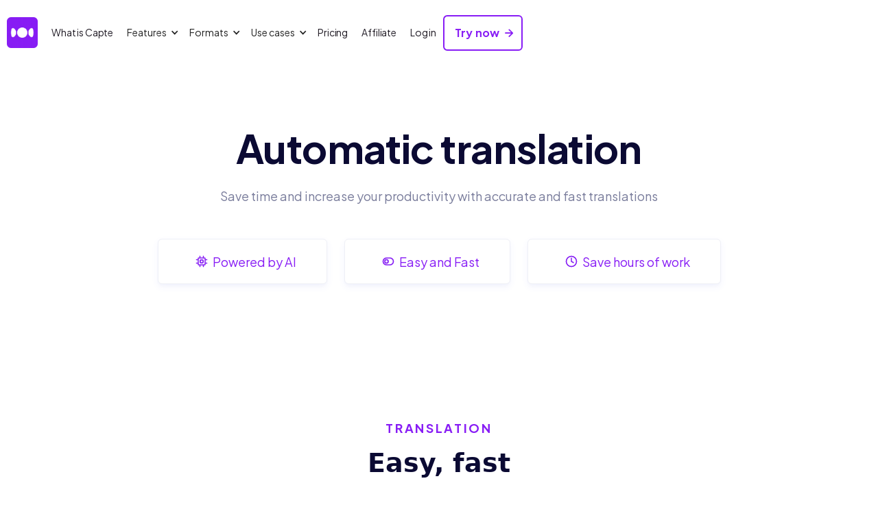

--- FILE ---
content_type: text/html
request_url: https://www.getcapte.com/en/features/translate-your-captions
body_size: 9299
content:
<!DOCTYPE html><!-- Last Published: Thu Jan 15 2026 09:44:52 GMT+0000 (Coordinated Universal Time) --><html data-wf-domain="www.getcapte.com" data-wf-page="6602d121f3896c8c3d340057" data-wf-site="6602d121f3896c8c3d33fef3" lang="en"><head><meta charset="utf-8"/><title>Reliable, unlimited and fast translation</title><link rel="alternate" hrefLang="x-default" href="https://www.getcapte.com/fonctionnalites/la-traduction"/><link rel="alternate" hrefLang="fr-FR" href="https://www.getcapte.com/fonctionnalites/la-traduction"/><link rel="alternate" hrefLang="en" href="https://www.getcapte.com/en/features/translate-your-captions"/><link rel="alternate" hrefLang="es" href="https://www.getcapte.com/es/fonctionnalites/la-traduction"/><link rel="alternate" hrefLang="de" href="https://www.getcapte.com/de/fonctionnalites/la-traduction"/><link rel="alternate" hrefLang="it" href="https://www.getcapte.com/it/fonctionnalites/la-traduction"/><link rel="alternate" hrefLang="pt" href="https://www.getcapte.com/pt/fonctionnalites/la-traduction"/><link rel="alternate" hrefLang="pl" href="https://www.getcapte.com/pl/fonctionnalites/la-traduction"/><meta content="To translate all your content and videos quickly and efficiently, there is only one solution: Capte. Dozens of languages available and accessible in a few clicks and easily." name="description"/><meta content="Reliable, unlimited and fast translation" property="og:title"/><meta content="To translate all your content and videos quickly and efficiently, there is only one solution: Capte. Dozens of languages available and accessible in a few clicks and easily." property="og:description"/><meta content="https://cdn.prod.website-files.com/6602d121f3896c8c3d33fef3/6602d121f3896c8c3d3404d3_Capte_opengraph.png" property="og:image"/><meta content="Reliable, unlimited and fast translation" property="twitter:title"/><meta content="To translate all your content and videos quickly and efficiently, there is only one solution: Capte. Dozens of languages available and accessible in a few clicks and easily." property="twitter:description"/><meta content="https://cdn.prod.website-files.com/6602d121f3896c8c3d33fef3/6602d121f3896c8c3d3404d3_Capte_opengraph.png" property="twitter:image"/><meta property="og:type" content="website"/><meta content="summary_large_image" name="twitter:card"/><meta content="width=device-width, initial-scale=1" name="viewport"/><meta content="iKc5PfJA_MhOyg4xSrJIhonzNkVcMzXuYL2dkp-PkVo" name="google-site-verification"/><link href="https://cdn.prod.website-files.com/6602d121f3896c8c3d33fef3/css/i18n-capte-staging.webflow.shared.6a7be11f5.min.css" rel="stylesheet" type="text/css" integrity="sha384-anvhH1PaHrDuXwt/p+wUtXow/GrgzqoflE2KhOM4/v3NmKa/cQWuFk5TlWEOAl70" crossorigin="anonymous"/><link href="https://fonts.googleapis.com" rel="preconnect"/><link href="https://fonts.gstatic.com" rel="preconnect" crossorigin="anonymous"/><script src="https://ajax.googleapis.com/ajax/libs/webfont/1.6.26/webfont.js" type="text/javascript"></script><script type="text/javascript">WebFont.load({  google: {    families: ["Plus Jakarta Sans:regular","Plus Jakarta Sans:regular,700","Material Icons:regular"]  }});</script><script type="text/javascript">!function(o,c){var n=c.documentElement,t=" w-mod-";n.className+=t+"js",("ontouchstart"in o||o.DocumentTouch&&c instanceof DocumentTouch)&&(n.className+=t+"touch")}(window,document);</script><link href="https://cdn.prod.website-files.com/646f3d8935393ff9e8ea8804/649f15882d34de74389ab77e_favicon-32x32.png" rel="shortcut icon" type="image/x-icon"/><link href="https://cdn.prod.website-files.com/646f3d8935393ff9e8ea8804/649f15956d5df918fdb8cf31_android-chrome-256x256.png" rel="apple-touch-icon"/><link href="https://www.getcapte.com/en/features/translate-your-captions" rel="canonical"/><style>
  .purple {filter: invert(18%) sepia(53%) saturate(6541%) hue-rotate(267deg) brightness(93%) contrast(106%);}
</style>
<!-- Google Tag Manager -->
<script>(function(w,d,s,l,i){w[l]=w[l]||[];w[l].push({'gtm.start':
new Date().getTime(),event:'gtm.js'});var f=d.getElementsByTagName(s)[0],
j=d.createElement(s),dl=l!='dataLayer'?'&l='+l:'';j.async=true;j.src=
'https://www.googletagmanager.com/gtm.js?id='+i+dl;f.parentNode.insertBefore(j,f);
})(window,document,'script','dataLayer','GTM-MT4JNJT');</script>
<!-- End Google Tag Manager -->
<script>(function(w){w.fpr=w.fpr||function(){w.fpr.q = w.fpr.q||[];w.fpr.q[arguments[0]=='set'?'unshift':'push'](arguments);};})(window);
fpr("init", {cid:"ml0q9k1t"}); 
fpr("click");
</script>
<script src="https://cdn.firstpromoter.com/fpr.js" async></script>
<script>
 (function redirectToLocalizedPath() {
  const allowedLanguages = ['es', 'de', 'pt', 'pl', 'it'];
  const userLanguage = navigator.language.slice(0, 2); // e.g., 'es' from 'es-ES'

  const pathSegments = window.location.pathname.split('/').filter(Boolean); // remove empty strings
  const currentLangInPath = ['en', ...allowedLanguages].includes(pathSegments[0]);

  if (!currentLangInPath && allowedLanguages.includes(userLanguage)) {
    const newPath = `/${userLanguage}/${pathSegments.join('/')}`;
    const newUrl = `${window.location.origin}${newPath}${window.location.search}${window.location.hash}`;
    window.location.href = newUrl;
  }
})();
</script><script type="text/javascript">window.__WEBFLOW_CURRENCY_SETTINGS = {"currencyCode":"USD","symbol":"$","decimal":".","fractionDigits":2,"group":",","template":"{{wf {\"path\":\"symbol\",\"type\":\"PlainText\"} }} {{wf {\"path\":\"amount\",\"type\":\"CommercePrice\"} }} {{wf {\"path\":\"currencyCode\",\"type\":\"PlainText\"} }}","hideDecimalForWholeNumbers":false};</script></head><body><div class="gtm w-embed w-iframe"><!-- Google Tag Manager (noscript) -->
<noscript><iframe src="https://www.googletagmanager.com/ns.html?id=GTM-MT4JNJT"
height="0" width="0" style="display:none;visibility:hidden"></iframe></noscript>
<!-- End Google Tag Manager (noscript) --></div><div class="page-wrapper"><div data-collapse="medium" data-animation="over-left" data-duration="400" data-w-id="58db7844-5919-d71b-dd74-2323ed8dffe9" data-easing="ease-out" data-easing2="ease" role="banner" class="header w-nav"><div class="header-container w-container"><div class="header-wrapper"><div class="split-content-copy"><a href="/en" class="brand-copy w-nav-brand"><img alt="Logo Capte : outil en ligne de création de contenus" loading="eager" src="https://cdn.prod.website-files.com/6602d121f3896c8c3d33fef3/6602d121f3896c8c3d3404e1_capte-content-creation-logocapte%20(1).jpg" class="header-logo"/></a><nav role="navigation" class="nav-menu w-nav-menu"><ul role="list" class="header-navigation"><li class="nav-item-wrapper"><a href="/en/what-is-it" class="nav-link">What is Capte</a><link rel="prerender" href="/en/what-is-it"/></li><li class="nav-item-wrapper"><div data-hover="true" data-delay="0" class="dropdown-3 w-dropdown"><div class="dropdown-toggle w-dropdown-toggle"><div class="text-block-12">Features</div><div class="icon w-icon-dropdown-toggle"></div></div><nav class="main-menu w-dropdown-list"><a href="/en/features/transcript" class="menu-item w-dropdown-link">Transcription</a><link rel="prerender" href="/en/features/transcript"/><a href="/en/features/clips" class="menu-item w-dropdown-link">Videos clips</a><link rel="prerender" href="/en/features/clips"/><a href="/en/features/translate-your-captions" aria-current="page" class="menu-item w-dropdown-link w--current">Translation</a><link rel="prerender" href="/en/features/translate-your-captions"/><a href="/en/features/style-your-captions" class="menu-item w-dropdown-link">Style</a><link rel="prerender" href="/en/features/style-your-captions"/><a href="/en/features/captionning" class="menu-item w-dropdown-link">Subtitles</a><link rel="prerender" href="/en/features/captionning"/><a href="/en/features/voice-recognition" class="menu-item w-dropdown-link">Voice recognition</a><link rel="prerender" href="/en/features/voice-recognition"/></nav></div></li><li class="nav-item-wrapper"><div data-hover="true" data-delay="0" class="dropdown-2 w-dropdown"><div class="dropdown-toggle w-dropdown-toggle"><div class="text-block-12">Formats</div><div class="icon w-icon-dropdown-toggle"></div></div><nav class="main-menu w-dropdown-list"><a href="/en/usages/subtitles-on-social-networks" class="menu-item w-dropdown-link">Subtitles online</a><link rel="prerender" href="/en/usages/subtitles-on-social-networks"/><a href="/en/usages/shorts" class="menu-item w-dropdown-link">Shorts</a><link rel="prerender" href="/en/usages/shorts"/><a href="/en/usages/reel-ig" class="menu-item w-dropdown-link">Reel Instagram</a><link rel="prerender" href="/en/usages/reel-ig"/><a href="/en/usages/tiktok" class="menu-item w-dropdown-link">TikTok</a><link rel="prerender" href="/en/usages/tiktok"/></nav></div></li><li class="nav-item-wrapper"><div data-hover="true" data-delay="0" class="dropdown-2 w-dropdown"><div class="dropdown-toggle w-dropdown-toggle"><div class="text-block-12">Use cases</div><div class="icon w-icon-dropdown-toggle"></div></div><nav class="main-menu w-dropdown-list"><a href="/en/use-cases/creator" class="menu-item w-dropdown-link">Creator</a><link rel="prerender" href="/en/use-cases/creator"/><a href="/en/use-cases/agencies" class="menu-item w-dropdown-link">Agencies</a><link rel="prerender" href="/en/use-cases/agencies"/><a href="/en/use-cases/capte-pour-smb" class="menu-item w-dropdown-link">SMB</a><link rel="prerender" href="/en/use-cases/capte-pour-smb"/><a href="/en/use-cases/freelance" class="menu-item w-dropdown-link">Freelance</a><link rel="prerender" href="/en/use-cases/freelance"/><a href="/en/use-cases/online-media" class="menu-item w-dropdown-link">Online medias</a><link rel="prerender" href="/en/use-cases/online-media"/><a href="/en/use-cases/training" class="menu-item w-dropdown-link">Formation</a><link rel="prerender" href="/en/use-cases/training"/></nav></div></li><li class="nav-item-wrapper"><a href="/en/pricing" class="nav-link">Pricing</a></li><li class="nav-item-wrapper"><a href="/en/affiliation" class="nav-link">Affiliate</a></li></ul></nav></div><div class="split-content header-right-copy"><a href="https://app.getcapte.com/#signin" target="_blank" class="nav-link login">Log in</a><link rel="prefetch" href="https://app.getcapte.com/#signin"/><a href="https://app.getcapte.com/#signup" target="_blank" class="button-primary header-button-copy w-inline-block"><div class="button-primary-text-wrapper"><div class="text-block-2">Try now</div><div class="button-primary-arrow small"></div></div></a><link rel="prefetch" href="https://app.getcapte.com/#signup"/><div class="menu-button w-nav-button"><div class="header-menu-button-icon-wrapper"><div class="icon-wrapper"><div class="header-menu-button-icon-top"></div><div class="header-menu-button-icon-medium"></div><div class="header-menu-button-icon-bottom"></div></div></div></div></div></div></div></div><aside BIS="" class="section bg-neutral-200 features-hero-bis"><div class="container-medium-610px features-hero"><h1 data-w-id="444ea11b-c3cf-3e09-6a50-2067357a42c3" class="title features-hero">Automatic translation</h1><p data-w-id="444ea11b-c3cf-3e09-6a50-2067357a42c5" class="paragraph features-hero">Save time and increase your productivity with accurate and fast translations</p></div><div data-w-id="444ea11b-c3cf-3e09-6a50-2067357a42c9" class="container-medium-750px features-hero"><div class="features-navigation-buttons-wrapper"><a href="#ai-powered" class="features-navigation-button w-inline-block"><img src="https://cdn.prod.website-files.com/6602d121f3896c8c3d33fef3/6602d121f3896c8c3d3402c5_cpu.svg" loading="eager" alt="" class="purple svg-icon-hero"/><div class="text-block-7">Powered by AI</div></a><a href="#easy-to-use" class="features-navigation-button w-inline-block"><img src="https://cdn.prod.website-files.com/6602d121f3896c8c3d33fef3/6602d121f3896c8c3d34038e_switch-off.svg" loading="eager" alt="" class="purple svg-icon-hero"/><div class="text-block-7">Easy and Fast</div></a><a href="#more-time" class="features-navigation-button w-inline-block"><img src="https://cdn.prod.website-files.com/6602d121f3896c8c3d33fef3/6602d121f3896c8c3d34029f_clock.svg" loading="eager" alt="" class="purple svg-icon-hero"/><div class="text-block-7">Save hours of work</div></a></div></div></aside><div class="brix---section-12"><div class="brix---container-default-16 w-container"><div class="brix---inner-container-1068px-center-3"><div class="brix---mg-bottom-48px-9"><div data-w-id="e1ba5dde-e990-48d9-bdd2-969af76596c0" class="brix---inner-container-640px---center-4"><div class="brix---text-center-10"><div class="brix---mg-bottom-16px-11"><div class="brix---subtitle-6">TRANSLATION</div></div><div class="brix---color-neutral-844"><h2 class="brix---heading-h2-size-17">Easy, fast</h2></div></div></div></div></div><div data-w-id="e1ba5dde-e990-48d9-bdd2-969af76596c8" data-current="La transformation en sous-titre" data-easing="ease" data-duration-in="300" data-duration-out="100" class="brix---tabs-wrapper-tabs-left w-tabs"><div class="brix---tabs-menu-vertical w-tab-menu"><a data-w-tab="Comment fonctionne la traduction" class="brix---tab-left-icon w-inline-block w-tab-link"><img alt="" src="https://cdn.prod.website-files.com/6602d121f3896c8c3d33fef3/6602d121f3896c8c3d3401eb_Capte_btn_comment_ca_marche.svg" class="brix---square-icon-48px-2"/><div class="brix---mg-left-16px"><div>How does translation work on Capté</div></div></a><a data-w-tab="Les avantages d&#x27;une bonne transcription" class="brix---tab-left-icon w-inline-block w-tab-link"><img alt="" src="https://cdn.prod.website-files.com/6602d121f3896c8c3d33fef3/6602d121f3896c8c3d3401ec_Capte_btn_avantages.svg" class="brix---square-icon-48px-2"/><div class="brix---mg-left-16px"><div>The benefits of a good transcription</div></div></a><a data-w-tab="La reconnaissance vocale" class="brix---tab-left-icon w-inline-block w-tab-link"><img alt="" src="https://cdn.prod.website-files.com/6602d121f3896c8c3d33fef3/6602d121f3896c8c3d3401ee_Capte_btn_reconnaissance.svg" class="brix---square-icon-48px-2"/><div class="brix---mg-left-16px"><div>Voice recognition</div></div></a><a data-w-tab="La transformation en sous-titre" class="brix---tab-left-icon w-inline-block w-tab-link w--current"><img alt="" src="https://cdn.prod.website-files.com/6602d121f3896c8c3d33fef3/6602d121f3896c8c3d3401ed_Capte_btn_transformation.svg" class="brix---square-icon-48px-2"/><div class="brix---mg-left-16px"><div>The transformation into subtitles</div></div></a></div><div class="brix---tabs-content-card-2 w-tab-content"><div data-w-tab="Comment fonctionne la traduction" class="w-tab-pane"><div><div class="brix---color-neutral-844"><h3 class="brix---display-6">How does it work</h3></div><div class="brix---mg-bottom-48px-9"><div class="brix---color-neutral-843"><p class="brix---paragraph-default-17">Capte is software that uses speech recognition and predictive language models to automatically transcribe videos into text. AI analyzes speech and uses different algorithms to identify words that are spoken accurately. It is also able to recognize different voices and assign them to specific speakers, making it easier to understand the transcribed text. Then you will be able to edit and correct the transcribed text manually to ensure its accuracy.</p></div></div><div><img sizes="(max-width: 479px) 81vw, (max-width: 767px) 85vw, (max-width: 991px) 57vw, (max-width: 1439px) 54vw, 668px" srcset="https://cdn.prod.website-files.com/6602d121f3896c8c3d33fef3/6602d121f3896c8c3d340236_capte-interface-mini-p-500.webp 500w, https://cdn.prod.website-files.com/6602d121f3896c8c3d33fef3/6602d121f3896c8c3d340236_capte-interface-mini-p-800.webp 800w, https://cdn.prod.website-files.com/6602d121f3896c8c3d33fef3/6602d121f3896c8c3d340236_capte-interface-mini-p-1080.webp 1080w, https://cdn.prod.website-files.com/6602d121f3896c8c3d33fef3/6602d121f3896c8c3d340236_capte-interface-mini.webp 1200w" alt="" src="https://cdn.prod.website-files.com/6602d121f3896c8c3d33fef3/6602d121f3896c8c3d340236_capte-interface-mini.webp" class="brix---border-radius-24px-3"/></div></div></div><div data-w-tab="Les avantages d&#x27;une bonne transcription" class="w-tab-pane"><div><div class="brix---color-neutral-844"><h3 class="brix---display-6">The benefits of a good transcription</h3></div><div class="brix---mg-bottom-48px-9"><div class="brix---color-neutral-843"><p class="brix---paragraph-default-17">First of all, it saves time by avoiding manual transcription.<br/>It improves productivity by making it easy to search for and find key passages in the video.<br/>It facilitates understanding by providing clear and accurate text.<br/>It is very useful for deaf or hard of hearing people who can follow the video thanks to the subtitles.<br/>Your transcript can be translated into various languages, making it accessible to a wider audience.</p></div></div><div><img sizes="(max-width: 479px) 81vw, (max-width: 767px) 85vw, (max-width: 991px) 57vw, (max-width: 1439px) 54vw, 668px" srcset="https://cdn.prod.website-files.com/6602d121f3896c8c3d33fef3/6602d121f3896c8c3d3401ba_Comment_ca_marche-p-500.png 500w, https://cdn.prod.website-files.com/6602d121f3896c8c3d33fef3/6602d121f3896c8c3d3401ba_Comment_ca_marche.png 720w" alt="capte - comment ça marche ?" src="https://cdn.prod.website-files.com/6602d121f3896c8c3d33fef3/6602d121f3896c8c3d3401ba_Comment_ca_marche.png" class="brix---border-radius-24px-3"/></div></div></div><div data-w-tab="La reconnaissance vocale" class="w-tab-pane"><div><div class="brix---color-neutral-844"><h3 class="brix---display-6">Voice recognition</h3></div><div class="brix---mg-bottom-48px-9"><div class="brix---color-neutral-843"><p class="brix---paragraph-default-17">Speech recognition uses machine learning algorithms to identify spoken words and convert them into text. Speech recognition software can be trained to recognize specific accents and languages, improving transcription accuracy. However, the accuracy of speech recognition may vary depending on the quality of the audio recording, the speech rate, and the clarity of the pronunciation. After automatic transcription, subtitles can be edited and corrected manually to ensure accuracy and readability.</p></div></div><div><img sizes="(max-width: 479px) 81vw, (max-width: 767px) 85vw, (max-width: 991px) 57vw, (max-width: 1439px) 54vw, 668px" srcset="https://cdn.prod.website-files.com/6602d121f3896c8c3d33fef3/6602d121f3896c8c3d3401bd_Reconnaissance_vocale-p-500.png 500w, https://cdn.prod.website-files.com/6602d121f3896c8c3d33fef3/6602d121f3896c8c3d3401bd_Reconnaissance_vocale.png 720w" alt="capte - reconnaissance vocale et transcription" src="https://cdn.prod.website-files.com/6602d121f3896c8c3d33fef3/6602d121f3896c8c3d3401bd_Reconnaissance_vocale.png" class="brix---border-radius-24px-3"/></div></div></div><div data-w-tab="La transformation en sous-titre" class="w-tab-pane w--tab-active"><div><div class="brix---color-neutral-844"><h3 class="brix---display-6">The translation</h3></div><div class="brix---mg-bottom-48px-9"><div class="brix---color-neutral-843"><p class="brix---paragraph-default-17">Capte allows automatic translation for videos in multiple languages. To use Capté&#x27;s translation function, you must first add subtitles in the original language of the video and then select the target language for translation. Then, in just a few seconds, you get your subtitles translated into the language of your choice. (anchor to the available languages block) It is recommended to review and correct the translations to ensure their accuracy.</p></div></div><div><img sizes="(max-width: 479px) 81vw, (max-width: 767px) 85vw, (max-width: 991px) 57vw, (max-width: 1439px) 54vw, 668px" srcset="https://cdn.prod.website-files.com/6602d121f3896c8c3d33fef3/6602d121f3896c8c3d3401ce_Transformation_sous_titres-p-500.png 500w, https://cdn.prod.website-files.com/6602d121f3896c8c3d33fef3/6602d121f3896c8c3d3401ce_Transformation_sous_titres.png 720w" alt="capte - les sous-titres avec du style" src="https://cdn.prod.website-files.com/6602d121f3896c8c3d33fef3/6602d121f3896c8c3d3401ce_Transformation_sous_titres.png" class="brix---border-radius-24px-3"/></div></div></div></div></div></div></div><div class="brix---section-small-2"><div class="brix---container-default-16 w-container"><div data-w-id="0e06b436-841a-af94-72a3-9425e196eac4" class="w-layout-grid brix---grid-logo-stripe-v2"><div class="brix---text-center-tablet"><div class="brix---color-neutral-845"><div class="brix---text-300-bold-3">Our clients</div></div></div><div id="w-node-_0e06b436-841a-af94-72a3-9425e196eac9-e196eac2" class="brix---logo-strip-v2-wrapper"><img src="https://cdn.prod.website-files.com/6602d121f3896c8c3d33fef3/6602d121f3896c8c3d3403ed_capte-dior-logo.webp" alt="" class="logo-strip-image"/><img src="https://cdn.prod.website-files.com/6602d121f3896c8c3d33fef3/6602d121f3896c8c3d3403eb_capte-meteo-france-logo.png" height="45" alt="" class="logo-strip-image"/><img src="https://cdn.prod.website-files.com/6602d121f3896c8c3d33fef3/6602d121f3896c8c3d3403ec_capte-total-logo.webp" alt="" class="logo-strip-image"/><img src="https://cdn.prod.website-files.com/6602d121f3896c8c3d33fef3/6602d121f3896c8c3d34010a_welcome-to-the-jungle-avec-capte_160.png" alt="capte - Welcome To The Jungle utilise Capte pour ses sous-titres" class="logo-strip-image"/></div></div></div></div><section id="ai-powered" class="section integrations-v3"><div class="container-default w-container"><div class="feature-v3-wrapper"><div data-w-id="5d5b3110-ec19-ba81-f601-6f25a65da117" style="-webkit-transform:translate3d(0, 10px, 0) scale3d(0.9, 0.9, 1) rotateX(0) rotateY(0) rotateZ(0) skew(0, 0);-moz-transform:translate3d(0, 10px, 0) scale3d(0.9, 0.9, 1) rotateX(0) rotateY(0) rotateZ(0) skew(0, 0);-ms-transform:translate3d(0, 10px, 0) scale3d(0.9, 0.9, 1) rotateX(0) rotateY(0) rotateZ(0) skew(0, 0);transform:translate3d(0, 10px, 0) scale3d(0.9, 0.9, 1) rotateX(0) rotateY(0) rotateZ(0) skew(0, 0);opacity:0" class="split-content feature-v3-images-wrapper"><div class="div-block-2"><img src="https://cdn.prod.website-files.com/6602d121f3896c8c3d33fef3/6602d121f3896c8c3d3401d5_capte_ia_content_feature.png" loading="eager" sizes="(max-width: 479px) 83vw, (max-width: 767px) 80vw, (max-width: 991px) 549px, (max-width: 1439px) 46vw, 549px" srcset="https://cdn.prod.website-files.com/6602d121f3896c8c3d33fef3/6602d121f3896c8c3d3401d5_capte_ia_content_feature-p-500.png 500w, https://cdn.prod.website-files.com/6602d121f3896c8c3d33fef3/6602d121f3896c8c3d3401d5_capte_ia_content_feature.png 570w" alt="capte - notre outil aide les créatrices à transcrire leur vidéo"/></div></div><div class="space feature-v3"></div><div data-w-id="f1c268e5-732e-5e1c-0f94-2ec272032ed4" class="split-content feature-v3-content"><div class="badge">Powered by AI</div><h2 class="title feature-v3">AI to give you back time<span class="text-no-wrap"></span></h2><p class="paragraph feature-v3">With fast and always up-to-date intelligence, <br/>Never waste 1 hour on your transcripts again<span class="text-no-wrap"></span></p><div class="w-layout-grid feature-v3-grid"><div class="feature-v3-grid-feature-wrapper"><img src="https://cdn.prod.website-files.com/6602d121f3896c8c3d33fef3/6602d121f3896c8c3d3401a8_Capte_btn_multilangues.svg" loading="eager" alt="" class="image feature-v3-grid-feature-icon"/><div class="feature-v3-grid-feature-text">Multilingual AI</div></div><div class="feature-v3-grid-feature-wrapper"><img src="https://cdn.prod.website-files.com/6602d121f3896c8c3d33fef3/6602d121f3896c8c3d3401a6_Capte_btn_mise_a_jour.svg" loading="eager" alt="" class="image feature-v3-grid-feature-icon"/><div class="feature-v3-grid-feature-text">Frequent update</div></div><div class="feature-v3-grid-feature-wrapper"><img src="https://cdn.prod.website-files.com/6602d121f3896c8c3d33fef3/6602d121f3896c8c3d3401fa_Capte_btn_vocabulaire.svg" loading="eager" alt="" class="image feature-v3-grid-feature-icon"/><div class="feature-v3-grid-feature-text">Evolving vocabulary</div></div><div class="feature-v3-grid-feature-wrapper"><img src="https://cdn.prod.website-files.com/6602d121f3896c8c3d33fef3/6602d121f3896c8c3d3401f0_Capte_btn_disponibilite.svg" loading="eager" alt="" class="image feature-v3-grid-feature-icon"/><div class="feature-v3-grid-feature-text">24/7 availability</div></div></div></div></div></div></section><section id="easy-to-use" class="section padding-160px reports-v3"><div class="container-default w-container"><div class="feature-v3-wrapper reports"><div data-w-id="d5964382-16f6-e8ec-de4f-c31a47d6bc01" class="split-content feature-v3-content"><div class="badge">Simple and effective</div><h2 class="title feature-v3">Your transcript in an editor that&#x27;s easier than Word</h2><p class="paragraph feature-v3"><span>You won&#x27;t have to learn anything.<br/>Everyone knows how to use the Capte editor.</span></p><div class="w-layout-grid feature-v3-grid"><div class="feature-v3-grid-feature-wrapper"><img src="https://cdn.prod.website-files.com/6602d121f3896c8c3d33fef3/6602d121f3896c8c3d3401f9_Capte_btn_editer.svg" loading="eager" alt="" class="image feature-v3-grid-feature-icon"/><div class="feature-v3-grid-feature-text">Edit as you write</div></div><div class="feature-v3-grid-feature-wrapper"><img src="https://cdn.prod.website-files.com/6602d121f3896c8c3d33fef3/6602d121f3896c8c3d3401ef_Capte_btn_contexte.svg" loading="eager" alt="" class="image feature-v3-grid-feature-icon"/><div class="feature-v3-grid-feature-text">Stop changing the context</div></div><div class="feature-v3-grid-feature-wrapper"><img src="https://cdn.prod.website-files.com/6602d121f3896c8c3d33fef3/6602d121f3896c8c3d3401f8_Capte_btn_editeur_familier.svg" loading="eager" alt="" class="image feature-v3-grid-feature-icon"/><div class="feature-v3-grid-feature-text">Find a familiar editor</div></div><div class="feature-v3-grid-feature-wrapper"><img src="https://cdn.prod.website-files.com/6602d121f3896c8c3d33fef3/6602d121f3896c8c3d3401f1_Capte_btn_editeur_partout.svg" loading="eager" alt="" class="image feature-v3-grid-feature-icon"/><div class="feature-v3-grid-feature-text">Edit wherever you are</div></div></div></div><div class="space feature-v3"></div><div data-w-id="8294585f-710d-12bc-05b8-bf0775a09265" style="-webkit-transform:translate3d(0, 10px, 0) scale3d(0.9, 0.9, 1) rotateX(0) rotateY(0) rotateZ(0) skew(0, 0);-moz-transform:translate3d(0, 10px, 0) scale3d(0.9, 0.9, 1) rotateX(0) rotateY(0) rotateZ(0) skew(0, 0);-ms-transform:translate3d(0, 10px, 0) scale3d(0.9, 0.9, 1) rotateX(0) rotateY(0) rotateZ(0) skew(0, 0);transform:translate3d(0, 10px, 0) scale3d(0.9, 0.9, 1) rotateX(0) rotateY(0) rotateZ(0) skew(0, 0);opacity:0" class="split-content feature-v3-images-wrapper"><div class="div-block-2"><img src="https://cdn.prod.website-files.com/6602d121f3896c8c3d33fef3/6602d121f3896c8c3d3401cd_plus_simple_editeur.png" loading="eager" sizes="(max-width: 479px) 83vw, (max-width: 767px) 80vw, (max-width: 991px) 549px, (max-width: 1439px) 46vw, 549px" srcset="https://cdn.prod.website-files.com/6602d121f3896c8c3d33fef3/6602d121f3896c8c3d3401cd_plus_simple_editeur-p-500.png 500w, https://cdn.prod.website-files.com/6602d121f3896c8c3d33fef3/6602d121f3896c8c3d3401cd_plus_simple_editeur.png 560w" alt="capte - un éditeur super simple à utiliser"/></div></div></div></div></section><section id="more-time" class="section integrations-v3"><div class="container-default w-container"><div class="feature-v3-wrapper"><div data-w-id="a3cb7c16-b0ba-d006-cc60-413392608164" style="-webkit-transform:translate3d(0, 10px, 0) scale3d(0.9, 0.9, 1) rotateX(0) rotateY(0) rotateZ(0) skew(0, 0);-moz-transform:translate3d(0, 10px, 0) scale3d(0.9, 0.9, 1) rotateX(0) rotateY(0) rotateZ(0) skew(0, 0);-ms-transform:translate3d(0, 10px, 0) scale3d(0.9, 0.9, 1) rotateX(0) rotateY(0) rotateZ(0) skew(0, 0);transform:translate3d(0, 10px, 0) scale3d(0.9, 0.9, 1) rotateX(0) rotateY(0) rotateZ(0) skew(0, 0);opacity:0" class="split-content feature-v3-images-wrapper"><div class="div-block-2"><img src="https://cdn.prod.website-files.com/6602d121f3896c8c3d33fef3/6602d121f3896c8c3d3401cf_Automatiser.png" loading="eager" sizes="(max-width: 479px) 83vw, (max-width: 767px) 80vw, (max-width: 991px) 549px, (max-width: 1439px) 46vw, 549px" srcset="https://cdn.prod.website-files.com/6602d121f3896c8c3d33fef3/6602d121f3896c8c3d3401cf_Automatiser-p-500.png 500w, https://cdn.prod.website-files.com/6602d121f3896c8c3d33fef3/6602d121f3896c8c3d3401cf_Automatiser.png 560w" alt="capte - automatiser, simplifier, produire plus de contenus, mieux."/></div></div><div class="space feature-v3"></div><div data-w-id="c0931f07-dd31-4e46-c658-9a5231405c5b" class="split-content feature-v3-content"><div class="badge">Save hours of work</div><h2 class="title feature-v3">Automate to do what you love<span class="text-no-wrap"></span></h2><p class="paragraph feature-v3">Automatic transcription gives you back your freedom.<br/>Spend more time on what you love.<span class="text-no-wrap"></span></p><div class="w-layout-grid feature-v3-grid"><div class="feature-v3-grid-feature-wrapper"><img src="https://cdn.prod.website-files.com/6602d121f3896c8c3d33fef3/6602d121f3896c8c3d3401a3_Capte_btn_attention.svg" loading="eager" alt="" class="image feature-v3-grid-feature-icon"/><div class="feature-v3-grid-feature-text">Decrease careless mistakes</div></div><div class="feature-v3-grid-feature-wrapper"><img src="https://cdn.prod.website-files.com/6602d121f3896c8c3d33fef3/6602d121f3896c8c3d3401e4_Capte_btn_unique.svg" loading="eager" alt="" class="image feature-v3-grid-feature-icon"/><div class="feature-v3-grid-feature-text">Focus on the essentials</div></div><div class="feature-v3-grid-feature-wrapper"><img src="https://cdn.prod.website-files.com/6602d121f3896c8c3d33fef3/6602d121f3896c8c3d3401fc_Capte_btn_productivite%CC%81.svg" loading="eager" alt="" class="image feature-v3-grid-feature-icon"/><div class="feature-v3-grid-feature-text">Improve your productivity</div></div><div class="feature-v3-grid-feature-wrapper"><img src="https://cdn.prod.website-files.com/6602d121f3896c8c3d33fef3/6602d121f3896c8c3d3401e5_Capte_btn_qualite.svg" loading="eager" alt="" class="image feature-v3-grid-feature-icon"/><div class="feature-v3-grid-feature-text">Choose what you like</div></div></div></div></div></div></section><aside class="footer large"><footer class="capte-footer-wrapper"><img src="https://cdn.prod.website-files.com/6602d121f3896c8c3d33fef3/6602d121f3896c8c3d340232_capte-arabesque-spiral-top-left.png" loading="lazy" alt="Arabesque pour le fond Capte, l&#x27;outil de création de contenus" class="image-5"/><img src="https://cdn.prod.website-files.com/6602d121f3896c8c3d33fef3/6602d121f3896c8c3d340233_capte-arabesque-spiral-bottom-right.png" loading="lazy" alt="capte arabesque" class="image-4"/><footer class="brix---container-default-3 w-container"><div class="brix---footer-top-2"><div class="w-layout-grid brix---grid-footer-v1-3"><div id="w-node-da8f5d23-cc34-e8e7-546a-d0ba55afe0a7-ae2f46c5"><div class="brix---mg-bottom-24px-2"><a href="#" class="brix---footer-logo-wrapper-2 w-inline-block"><img src="https://cdn.prod.website-files.com/6602d121f3896c8c3d33fef3/6602d121f3896c8c3d3400ea_logo-capte-white.svg" alt="Logo Capte 2024, l&#x27;outil de création de contenus en ligne" width="201" class="brix---footer-logo-3"/></a></div><div class="brix---mg-bottom-40px-2"><div class="brix---color-neutral-802"><p class="brix---paragraph-default-4">2024 Capte, SAS. All rights reserved.<br/>Made with 💜</p></div></div><div class="w-layout-grid brix---social-media-grid-left-2"><a href="https://www.instagram.com/capte_app/" target="_blank" class="brix---icon-square-36px-2 w-inline-block"><img src="https://cdn.prod.website-files.com/6602d121f3896c8c3d33fef3/6602d121f3896c8c3d3400ee_icon%20instagram%20deepGrey.svg" alt="icone pour le compte Instagram de Capte, l&#x27;outil de création de contenus"/></a><a href="https://www.linkedin.com/company/getcapte/" target="_blank" class="brix---icon-square-36px-2 w-inline-block"><img src="https://cdn.prod.website-files.com/6602d121f3896c8c3d33fef3/6602d121f3896c8c3d3400ef_icon%20linkedin%20deepGrey.svg" alt="icone pour le compte LinkedIn de Capte, l&#x27;outil de création de contenus"/></a><a href="https://www.youtube.com/channel/UC19Li7iYaI3qugETGHfWy5g" target="_blank" class="brix---icon-square-36px-2 w-inline-block"><img src="https://cdn.prod.website-files.com/6602d121f3896c8c3d33fef3/6602d121f3896c8c3d3400eb_icon%20youtube%20deepGrey.svg" alt="icone pour le compte Youtube de Capte, l&#x27;outil de création de contenus"/></a><a href="https://discord.gg/DTvhhYA2jR" target="_blank" class="brix---icon-square-36px-2 w-inline-block"><img src="https://cdn.prod.website-files.com/6602d121f3896c8c3d33fef3/6602d121f3896c8c3d3404a1_discord-icon-svgrepo-com%20(1).svg" alt="icone pour le compte Discord de Capte, l&#x27;outil de création de contenus" width="20" height="20"/></a></div><div><div class="w-locales-list"><div data-hover="false" data-delay="0" class="w-dropdown"><div class="w-dropdown-toggle"><div class="w-icon-dropdown-toggle"></div><div>English</div></div><nav class="w-dropdown-list"><div role="list" class="w-locales-items"><div role="listitem" class="w-locales-item"><a hreflang="fr-FR" href="/fonctionnalites/la-traduction">French (France)</a></div><div role="listitem" class="w-locales-item"><a hreflang="en" href="/en/features/translate-your-captions" aria-current="page" class="w--current">English</a></div><div role="listitem" class="w-locales-item"><a hreflang="es" href="/es/fonctionnalites/la-traduction">Spanish</a></div><div role="listitem" class="w-locales-item"><a hreflang="de" href="/de/fonctionnalites/la-traduction">German (Standard)</a></div><div role="listitem" class="w-locales-item"><a hreflang="it" href="/it/fonctionnalites/la-traduction">Italian (Standard)</a></div><div role="listitem" class="w-locales-item"><a hreflang="pt" href="/pt/fonctionnalites/la-traduction">Portuguese</a></div><div role="listitem" class="w-locales-item"><a hreflang="pl" href="/pl/fonctionnalites/la-traduction">Polish</a></div></div></nav></div></div></div></div><div><div class="brix---footer-col-title-3">Need help?</div><ul role="list" class="brix---footer-list-wrapper-2"><li class="brix---footer-list-item-2"><a href="/en/faq" class="brix---footer-link-3">FAQ | Frequently asked questions</a></li><li class="brix---footer-list-item-2"><a href="/en/terms-and-conditions" class="brix---footer-link-3">Security and privacy</a></li><li class="brix---footer-list-item-2"><a href="/en/terms-and-conditions" class="brix---footer-link-3">CGU</a></li><li class="brix---footer-list-item-2"><a href="/en/terms-and-conditions" class="brix---footer-link-3">Legal information</a></li><li class="brix---footer-list-item-2"><a href="/en/pricing" class="brix---footer-link-3">Our rates</a></li><li class="brix---footer-list-item-2"><a href="/en/contact" class="brix---footer-link-3">Contact us</a></li><li class="brix---footer-list-item-2"><a href="/en/press" class="brix---footer-link-3">Press</a></li><li class="brix---footer-list-item-2"><a href="/en/help-center" class="brix---footer-link-3">Help center</a></li></ul><div class="title-pour-alternatives">Alternatives</div><ul role="list" class="brix---footer-list-wrapper-2"><li class="brix---footer-list-item-2"><a href="/en/alternatives/submagic" class="brix---footer-link-3">Capte vs Submagic</a></li><li class="brix---footer-list-item-2"><a href="/en/alternatives/alternative-sendshort" class="brix---footer-link-3">Capte vs Sendshort</a></li><li class="brix---footer-list-item-2"><a href="/en/alternatives/alternative-veed" class="brix---footer-link-3">Capte vs Veed</a></li><li class="brix---footer-list-item-2"><a href="/en/alternatives/alternative-opus-clip" class="brix---footer-link-3">Capte vs Opusclip</a></li><li class="brix---footer-list-item-2"><a href="/en/alternatives/alternative-opus-clip" class="brix---footer-link-3">Capte vs Filmora</a></li><li class="brix---footer-list-item-2"><a href="/en/alternatives/alternative-zubtitle" class="brix---footer-link-3">Capte vs Zubtitle</a></li></ul></div><div><div class="brix---footer-col-title-3">The Capte team</div><ul role="list" class="brix---footer-list-wrapper-2"><li class="brix---footer-list-item-2"><a href="/en/blog-pages/all-the-articles" class="brix---footer-link-3">Our blog</a></li><li class="brix---footer-list-item-2"><a href="/en/the-team" class="brix---footer-link-3">Our team</a></li><li class="brix---footer-list-item-2"><a href="/en/careers-job" class="brix---footer-link-3">Join us</a></li><li class="brix---footer-list-item-2"><a href="/en/features/all-the-features" class="brix---footer-link-3">Features for fast subtitling</a></li></ul><div class="brix---footer-col-title-outil">Capte tools</div><ul role="list" class="brix---footer-list-wrapper-2"><li class="brix---footer-list-item-2"><a href="/en/tools/instagram-to-mp4" class="brix---footer-link-3">Download an Instagram video</a></li><li class="brix---footer-list-item-2"><a href="/en/tools/youtube-download" class="brix---footer-link-3">Download a YouTube video</a></li><li class="brix---footer-list-item-2"><a href="/en/tools/linkedin-post-download" class="brix---footer-link-3">Download a LinkedIn video</a><link rel="prerender" href="/en/tools/linkedin-post-download"/></li><li class="brix---footer-list-item-2">Download Spotify</li><li class="brix---footer-list-item-2"><a href="/en/tools/generate-thumbnail" class="brix---footer-link-3">Generate a thumbnail</a></li><li class="brix---footer-list-item-2"><a href="/en/tools/convert-srt-to-vtt" class="brix---footer-link-3">Convert an SRT file</a></li><li class="brix---footer-list-item-2"><a href="/en/tools/translate-srt-file" class="brix---footer-link-3">Translating an SRT file</a></li><li class="brix---footer-list-item-2"><a href="/en/tools/split-your-video-online" class="brix---footer-link-3">Split your video</a><link rel="prerender" href="/en/tools/split-your-video-online"/></li></ul></div></div></div></footer></footer></aside></div><script src="https://d3e54v103j8qbb.cloudfront.net/js/jquery-3.5.1.min.dc5e7f18c8.js?site=6602d121f3896c8c3d33fef3" type="text/javascript" integrity="sha256-9/aliU8dGd2tb6OSsuzixeV4y/faTqgFtohetphbbj0=" crossorigin="anonymous"></script><script src="https://cdn.prod.website-files.com/6602d121f3896c8c3d33fef3/js/webflow.schunk.1a807f015b216e46.js" type="text/javascript" integrity="sha384-oY4R8SfnVBTWnix6ULiWbZs/5tyRyxEiWcG+WrT3unnu5pmfsIYJEraZcyFVlvND" crossorigin="anonymous"></script><script src="https://cdn.prod.website-files.com/6602d121f3896c8c3d33fef3/js/webflow.schunk.7c417a19770653c4.js" type="text/javascript" integrity="sha384-UA38cwzLU4RFKSMIqBOaZHMEcnDLBRVPWs52AFNWNyoRVd9Ynux9J1jRcKREHXWE" crossorigin="anonymous"></script><script src="https://cdn.prod.website-files.com/6602d121f3896c8c3d33fef3/js/webflow.schunk.4913f0d9ee368d76.js" type="text/javascript" integrity="sha384-j3R/zD6ANugAuyivaSShu4Pueq0H3b21ZuYGjExFl18/3yqUApyu/S+tVZ0usPnf" crossorigin="anonymous"></script><script src="https://cdn.prod.website-files.com/6602d121f3896c8c3d33fef3/js/webflow.5c72f8a5.ec9c4f0ad4522b6c.js" type="text/javascript" integrity="sha384-N0MuB/ndteT9MS61qQn49kjPZgAgKsRJOhIIXZVGWk8rG//jIEyMBTWT4Dl0LYC0" crossorigin="anonymous"></script></body></html>

--- FILE ---
content_type: text/css
request_url: https://cdn.prod.website-files.com/6602d121f3896c8c3d33fef3/css/i18n-capte-staging.webflow.shared.6a7be11f5.min.css
body_size: 62196
content:
html{-webkit-text-size-adjust:100%;-ms-text-size-adjust:100%;font-family:sans-serif}body{margin:0}article,aside,details,figcaption,figure,footer,header,hgroup,main,menu,nav,section,summary{display:block}audio,canvas,progress,video{vertical-align:baseline;display:inline-block}audio:not([controls]){height:0;display:none}[hidden],template{display:none}a{background-color:#0000}a:active,a:hover{outline:0}abbr[title]{border-bottom:1px dotted}b,strong{font-weight:700}dfn{font-style:italic}h1{margin:.67em 0;font-size:2em}mark{color:#000;background:#ff0}small{font-size:80%}sub,sup{vertical-align:baseline;font-size:75%;line-height:0;position:relative}sup{top:-.5em}sub{bottom:-.25em}img{border:0}svg:not(:root){overflow:hidden}hr{box-sizing:content-box;height:0}pre{overflow:auto}code,kbd,pre,samp{font-family:monospace;font-size:1em}button,input,optgroup,select,textarea{color:inherit;font:inherit;margin:0}button{overflow:visible}button,select{text-transform:none}button,html input[type=button],input[type=reset]{-webkit-appearance:button;cursor:pointer}button[disabled],html input[disabled]{cursor:default}button::-moz-focus-inner,input::-moz-focus-inner{border:0;padding:0}input{line-height:normal}input[type=checkbox],input[type=radio]{box-sizing:border-box;padding:0}input[type=number]::-webkit-inner-spin-button,input[type=number]::-webkit-outer-spin-button{height:auto}input[type=search]{-webkit-appearance:none}input[type=search]::-webkit-search-cancel-button,input[type=search]::-webkit-search-decoration{-webkit-appearance:none}legend{border:0;padding:0}textarea{overflow:auto}optgroup{font-weight:700}table{border-collapse:collapse;border-spacing:0}td,th{padding:0}@font-face{font-family:webflow-icons;src:url([data-uri])format("truetype");font-weight:400;font-style:normal}[class^=w-icon-],[class*=\ w-icon-]{speak:none;font-variant:normal;text-transform:none;-webkit-font-smoothing:antialiased;-moz-osx-font-smoothing:grayscale;font-style:normal;font-weight:400;line-height:1;font-family:webflow-icons!important}.w-icon-slider-right:before{content:""}.w-icon-slider-left:before{content:""}.w-icon-nav-menu:before{content:""}.w-icon-arrow-down:before,.w-icon-dropdown-toggle:before{content:""}.w-icon-file-upload-remove:before{content:""}.w-icon-file-upload-icon:before{content:""}*{box-sizing:border-box}html{height:100%}body{color:#333;background-color:#fff;min-height:100%;margin:0;font-family:Arial,sans-serif;font-size:14px;line-height:20px}img{vertical-align:middle;max-width:100%;display:inline-block}html.w-mod-touch *{background-attachment:scroll!important}.w-block{display:block}.w-inline-block{max-width:100%;display:inline-block}.w-clearfix:before,.w-clearfix:after{content:" ";grid-area:1/1/2/2;display:table}.w-clearfix:after{clear:both}.w-hidden{display:none}.w-button{color:#fff;line-height:inherit;cursor:pointer;background-color:#3898ec;border:0;border-radius:0;padding:9px 15px;text-decoration:none;display:inline-block}input.w-button{-webkit-appearance:button}html[data-w-dynpage] [data-w-cloak]{color:#0000!important}.w-code-block{margin:unset}pre.w-code-block code{all:inherit}.w-optimization{display:contents}.w-webflow-badge,.w-webflow-badge>img{box-sizing:unset;width:unset;height:unset;max-height:unset;max-width:unset;min-height:unset;min-width:unset;margin:unset;padding:unset;float:unset;clear:unset;border:unset;border-radius:unset;background:unset;background-image:unset;background-position:unset;background-size:unset;background-repeat:unset;background-origin:unset;background-clip:unset;background-attachment:unset;background-color:unset;box-shadow:unset;transform:unset;direction:unset;font-family:unset;font-weight:unset;color:unset;font-size:unset;line-height:unset;font-style:unset;font-variant:unset;text-align:unset;letter-spacing:unset;-webkit-text-decoration:unset;text-decoration:unset;text-indent:unset;text-transform:unset;list-style-type:unset;text-shadow:unset;vertical-align:unset;cursor:unset;white-space:unset;word-break:unset;word-spacing:unset;word-wrap:unset;transition:unset}.w-webflow-badge{white-space:nowrap;cursor:pointer;box-shadow:0 0 0 1px #0000001a,0 1px 3px #0000001a;visibility:visible!important;opacity:1!important;z-index:2147483647!important;color:#aaadb0!important;overflow:unset!important;background-color:#fff!important;border-radius:3px!important;width:auto!important;height:auto!important;margin:0!important;padding:6px!important;font-size:12px!important;line-height:14px!important;text-decoration:none!important;display:inline-block!important;position:fixed!important;inset:auto 12px 12px auto!important;transform:none!important}.w-webflow-badge>img{position:unset;visibility:unset!important;opacity:1!important;vertical-align:middle!important;display:inline-block!important}h1,h2,h3,h4,h5,h6{margin-bottom:10px;font-weight:700}h1{margin-top:20px;font-size:38px;line-height:44px}h2{margin-top:20px;font-size:32px;line-height:36px}h3{margin-top:20px;font-size:24px;line-height:30px}h4{margin-top:10px;font-size:18px;line-height:24px}h5{margin-top:10px;font-size:14px;line-height:20px}h6{margin-top:10px;font-size:12px;line-height:18px}p{margin-top:0;margin-bottom:10px}blockquote{border-left:5px solid #e2e2e2;margin:0 0 10px;padding:10px 20px;font-size:18px;line-height:22px}figure{margin:0 0 10px}ul,ol{margin-top:0;margin-bottom:10px;padding-left:40px}.w-list-unstyled{padding-left:0;list-style:none}.w-embed:before,.w-embed:after{content:" ";grid-area:1/1/2/2;display:table}.w-embed:after{clear:both}.w-video{width:100%;padding:0;position:relative}.w-video iframe,.w-video object,.w-video embed{border:none;width:100%;height:100%;position:absolute;top:0;left:0}fieldset{border:0;margin:0;padding:0}button,[type=button],[type=reset]{cursor:pointer;-webkit-appearance:button;border:0}.w-form{margin:0 0 15px}.w-form-done{text-align:center;background-color:#ddd;padding:20px;display:none}.w-form-fail{background-color:#ffdede;margin-top:10px;padding:10px;display:none}label{margin-bottom:5px;font-weight:700;display:block}.w-input,.w-select{color:#333;vertical-align:middle;background-color:#fff;border:1px solid #ccc;width:100%;height:38px;margin-bottom:10px;padding:8px 12px;font-size:14px;line-height:1.42857;display:block}.w-input::placeholder,.w-select::placeholder{color:#999}.w-input:focus,.w-select:focus{border-color:#3898ec;outline:0}.w-input[disabled],.w-select[disabled],.w-input[readonly],.w-select[readonly],fieldset[disabled] .w-input,fieldset[disabled] .w-select{cursor:not-allowed}.w-input[disabled]:not(.w-input-disabled),.w-select[disabled]:not(.w-input-disabled),.w-input[readonly],.w-select[readonly],fieldset[disabled]:not(.w-input-disabled) .w-input,fieldset[disabled]:not(.w-input-disabled) .w-select{background-color:#eee}textarea.w-input,textarea.w-select{height:auto}.w-select{background-color:#f3f3f3}.w-select[multiple]{height:auto}.w-form-label{cursor:pointer;margin-bottom:0;font-weight:400;display:inline-block}.w-radio{margin-bottom:5px;padding-left:20px;display:block}.w-radio:before,.w-radio:after{content:" ";grid-area:1/1/2/2;display:table}.w-radio:after{clear:both}.w-radio-input{float:left;margin:3px 0 0 -20px;line-height:normal}.w-file-upload{margin-bottom:10px;display:block}.w-file-upload-input{opacity:0;z-index:-100;width:.1px;height:.1px;position:absolute;overflow:hidden}.w-file-upload-default,.w-file-upload-uploading,.w-file-upload-success{color:#333;display:inline-block}.w-file-upload-error{margin-top:10px;display:block}.w-file-upload-default.w-hidden,.w-file-upload-uploading.w-hidden,.w-file-upload-error.w-hidden,.w-file-upload-success.w-hidden{display:none}.w-file-upload-uploading-btn{cursor:pointer;background-color:#fafafa;border:1px solid #ccc;margin:0;padding:8px 12px;font-size:14px;font-weight:400;display:flex}.w-file-upload-file{background-color:#fafafa;border:1px solid #ccc;flex-grow:1;justify-content:space-between;margin:0;padding:8px 9px 8px 11px;display:flex}.w-file-upload-file-name{font-size:14px;font-weight:400;display:block}.w-file-remove-link{cursor:pointer;width:auto;height:auto;margin-top:3px;margin-left:10px;padding:3px;display:block}.w-icon-file-upload-remove{margin:auto;font-size:10px}.w-file-upload-error-msg{color:#ea384c;padding:2px 0;display:inline-block}.w-file-upload-info{padding:0 12px;line-height:38px;display:inline-block}.w-file-upload-label{cursor:pointer;background-color:#fafafa;border:1px solid #ccc;margin:0;padding:8px 12px;font-size:14px;font-weight:400;display:inline-block}.w-icon-file-upload-icon,.w-icon-file-upload-uploading{width:20px;margin-right:8px;display:inline-block}.w-icon-file-upload-uploading{height:20px}.w-container{max-width:940px;margin-left:auto;margin-right:auto}.w-container:before,.w-container:after{content:" ";grid-area:1/1/2/2;display:table}.w-container:after{clear:both}.w-container .w-row{margin-left:-10px;margin-right:-10px}.w-row:before,.w-row:after{content:" ";grid-area:1/1/2/2;display:table}.w-row:after{clear:both}.w-row .w-row{margin-left:0;margin-right:0}.w-col{float:left;width:100%;min-height:1px;padding-left:10px;padding-right:10px;position:relative}.w-col .w-col{padding-left:0;padding-right:0}.w-col-1{width:8.33333%}.w-col-2{width:16.6667%}.w-col-3{width:25%}.w-col-4{width:33.3333%}.w-col-5{width:41.6667%}.w-col-6{width:50%}.w-col-7{width:58.3333%}.w-col-8{width:66.6667%}.w-col-9{width:75%}.w-col-10{width:83.3333%}.w-col-11{width:91.6667%}.w-col-12{width:100%}.w-hidden-main{display:none!important}@media screen and (max-width:991px){.w-container{max-width:728px}.w-hidden-main{display:inherit!important}.w-hidden-medium{display:none!important}.w-col-medium-1{width:8.33333%}.w-col-medium-2{width:16.6667%}.w-col-medium-3{width:25%}.w-col-medium-4{width:33.3333%}.w-col-medium-5{width:41.6667%}.w-col-medium-6{width:50%}.w-col-medium-7{width:58.3333%}.w-col-medium-8{width:66.6667%}.w-col-medium-9{width:75%}.w-col-medium-10{width:83.3333%}.w-col-medium-11{width:91.6667%}.w-col-medium-12{width:100%}.w-col-stack{width:100%;left:auto;right:auto}}@media screen and (max-width:767px){.w-hidden-main,.w-hidden-medium{display:inherit!important}.w-hidden-small{display:none!important}.w-row,.w-container .w-row{margin-left:0;margin-right:0}.w-col{width:100%;left:auto;right:auto}.w-col-small-1{width:8.33333%}.w-col-small-2{width:16.6667%}.w-col-small-3{width:25%}.w-col-small-4{width:33.3333%}.w-col-small-5{width:41.6667%}.w-col-small-6{width:50%}.w-col-small-7{width:58.3333%}.w-col-small-8{width:66.6667%}.w-col-small-9{width:75%}.w-col-small-10{width:83.3333%}.w-col-small-11{width:91.6667%}.w-col-small-12{width:100%}}@media screen and (max-width:479px){.w-container{max-width:none}.w-hidden-main,.w-hidden-medium,.w-hidden-small{display:inherit!important}.w-hidden-tiny{display:none!important}.w-col{width:100%}.w-col-tiny-1{width:8.33333%}.w-col-tiny-2{width:16.6667%}.w-col-tiny-3{width:25%}.w-col-tiny-4{width:33.3333%}.w-col-tiny-5{width:41.6667%}.w-col-tiny-6{width:50%}.w-col-tiny-7{width:58.3333%}.w-col-tiny-8{width:66.6667%}.w-col-tiny-9{width:75%}.w-col-tiny-10{width:83.3333%}.w-col-tiny-11{width:91.6667%}.w-col-tiny-12{width:100%}}.w-widget{position:relative}.w-widget-map{width:100%;height:400px}.w-widget-map label{width:auto;display:inline}.w-widget-map img{max-width:inherit}.w-widget-map .gm-style-iw{text-align:center}.w-widget-map .gm-style-iw>button{display:none!important}.w-widget-twitter{overflow:hidden}.w-widget-twitter-count-shim{vertical-align:top;text-align:center;background:#fff;border:1px solid #758696;border-radius:3px;width:28px;height:20px;display:inline-block;position:relative}.w-widget-twitter-count-shim *{pointer-events:none;-webkit-user-select:none;user-select:none}.w-widget-twitter-count-shim .w-widget-twitter-count-inner{text-align:center;color:#999;font-family:serif;font-size:15px;line-height:12px;position:relative}.w-widget-twitter-count-shim .w-widget-twitter-count-clear{display:block;position:relative}.w-widget-twitter-count-shim.w--large{width:36px;height:28px}.w-widget-twitter-count-shim.w--large .w-widget-twitter-count-inner{font-size:18px;line-height:18px}.w-widget-twitter-count-shim:not(.w--vertical){margin-left:5px;margin-right:8px}.w-widget-twitter-count-shim:not(.w--vertical).w--large{margin-left:6px}.w-widget-twitter-count-shim:not(.w--vertical):before,.w-widget-twitter-count-shim:not(.w--vertical):after{content:" ";pointer-events:none;border:solid #0000;width:0;height:0;position:absolute;top:50%;left:0}.w-widget-twitter-count-shim:not(.w--vertical):before{border-width:4px;border-color:#75869600 #5d6c7b #75869600 #75869600;margin-top:-4px;margin-left:-9px}.w-widget-twitter-count-shim:not(.w--vertical).w--large:before{border-width:5px;margin-top:-5px;margin-left:-10px}.w-widget-twitter-count-shim:not(.w--vertical):after{border-width:4px;border-color:#fff0 #fff #fff0 #fff0;margin-top:-4px;margin-left:-8px}.w-widget-twitter-count-shim:not(.w--vertical).w--large:after{border-width:5px;margin-top:-5px;margin-left:-9px}.w-widget-twitter-count-shim.w--vertical{width:61px;height:33px;margin-bottom:8px}.w-widget-twitter-count-shim.w--vertical:before,.w-widget-twitter-count-shim.w--vertical:after{content:" ";pointer-events:none;border:solid #0000;width:0;height:0;position:absolute;top:100%;left:50%}.w-widget-twitter-count-shim.w--vertical:before{border-width:5px;border-color:#5d6c7b #75869600 #75869600;margin-left:-5px}.w-widget-twitter-count-shim.w--vertical:after{border-width:4px;border-color:#fff #fff0 #fff0;margin-left:-4px}.w-widget-twitter-count-shim.w--vertical .w-widget-twitter-count-inner{font-size:18px;line-height:22px}.w-widget-twitter-count-shim.w--vertical.w--large{width:76px}.w-background-video{color:#fff;height:500px;position:relative;overflow:hidden}.w-background-video>video{object-fit:cover;z-index:-100;background-position:50%;background-size:cover;width:100%;height:100%;margin:auto;position:absolute;inset:-100%}.w-background-video>video::-webkit-media-controls-start-playback-button{-webkit-appearance:none;display:none!important}.w-background-video--control{background-color:#0000;padding:0;position:absolute;bottom:1em;right:1em}.w-background-video--control>[hidden]{display:none!important}.w-slider{text-align:center;clear:both;-webkit-tap-highlight-color:#0000;tap-highlight-color:#0000;background:#ddd;height:300px;position:relative}.w-slider-mask{z-index:1;white-space:nowrap;height:100%;display:block;position:relative;left:0;right:0;overflow:hidden}.w-slide{vertical-align:top;white-space:normal;text-align:left;width:100%;height:100%;display:inline-block;position:relative}.w-slider-nav{z-index:2;text-align:center;-webkit-tap-highlight-color:#0000;tap-highlight-color:#0000;height:40px;margin:auto;padding-top:10px;position:absolute;inset:auto 0 0}.w-slider-nav.w-round>div{border-radius:100%}.w-slider-nav.w-num>div{font-size:inherit;line-height:inherit;width:auto;height:auto;padding:.2em .5em}.w-slider-nav.w-shadow>div{box-shadow:0 0 3px #3336}.w-slider-nav-invert{color:#fff}.w-slider-nav-invert>div{background-color:#2226}.w-slider-nav-invert>div.w-active{background-color:#222}.w-slider-dot{cursor:pointer;background-color:#fff6;width:1em;height:1em;margin:0 3px .5em;transition:background-color .1s,color .1s;display:inline-block;position:relative}.w-slider-dot.w-active{background-color:#fff}.w-slider-dot:focus{outline:none;box-shadow:0 0 0 2px #fff}.w-slider-dot:focus.w-active{box-shadow:none}.w-slider-arrow-left,.w-slider-arrow-right{cursor:pointer;color:#fff;-webkit-tap-highlight-color:#0000;tap-highlight-color:#0000;-webkit-user-select:none;user-select:none;width:80px;margin:auto;font-size:40px;position:absolute;inset:0;overflow:hidden}.w-slider-arrow-left [class^=w-icon-],.w-slider-arrow-right [class^=w-icon-],.w-slider-arrow-left [class*=\ w-icon-],.w-slider-arrow-right [class*=\ w-icon-]{position:absolute}.w-slider-arrow-left:focus,.w-slider-arrow-right:focus{outline:0}.w-slider-arrow-left{z-index:3;right:auto}.w-slider-arrow-right{z-index:4;left:auto}.w-icon-slider-left,.w-icon-slider-right{width:1em;height:1em;margin:auto;inset:0}.w-slider-aria-label{clip:rect(0 0 0 0);border:0;width:1px;height:1px;margin:-1px;padding:0;position:absolute;overflow:hidden}.w-slider-force-show{display:block!important}.w-dropdown{text-align:left;z-index:900;margin-left:auto;margin-right:auto;display:inline-block;position:relative}.w-dropdown-btn,.w-dropdown-toggle,.w-dropdown-link{vertical-align:top;color:#222;text-align:left;white-space:nowrap;margin-left:auto;margin-right:auto;padding:20px;text-decoration:none;position:relative}.w-dropdown-toggle{-webkit-user-select:none;user-select:none;cursor:pointer;padding-right:40px;display:inline-block}.w-dropdown-toggle:focus{outline:0}.w-icon-dropdown-toggle{width:1em;height:1em;margin:auto 20px auto auto;position:absolute;top:0;bottom:0;right:0}.w-dropdown-list{background:#ddd;min-width:100%;display:none;position:absolute}.w-dropdown-list.w--open{display:block}.w-dropdown-link{color:#222;padding:10px 20px;display:block}.w-dropdown-link.w--current{color:#0082f3}.w-dropdown-link:focus{outline:0}@media screen and (max-width:767px){.w-nav-brand{padding-left:10px}}.w-lightbox-backdrop{cursor:auto;letter-spacing:normal;text-indent:0;text-shadow:none;text-transform:none;visibility:visible;white-space:normal;word-break:normal;word-spacing:normal;word-wrap:normal;color:#fff;text-align:center;z-index:2000;opacity:0;-webkit-user-select:none;-moz-user-select:none;-webkit-tap-highlight-color:transparent;background:#000000e6;outline:0;font-family:Helvetica Neue,Helvetica,Ubuntu,Segoe UI,Verdana,sans-serif;font-size:17px;font-style:normal;font-weight:300;line-height:1.2;list-style:disc;position:fixed;inset:0;-webkit-transform:translate(0)}.w-lightbox-backdrop,.w-lightbox-container{-webkit-overflow-scrolling:touch;height:100%;overflow:auto}.w-lightbox-content{height:100vh;position:relative;overflow:hidden}.w-lightbox-view{opacity:0;width:100vw;height:100vh;position:absolute}.w-lightbox-view:before{content:"";height:100vh}.w-lightbox-group,.w-lightbox-group .w-lightbox-view,.w-lightbox-group .w-lightbox-view:before{height:86vh}.w-lightbox-frame,.w-lightbox-view:before{vertical-align:middle;display:inline-block}.w-lightbox-figure{margin:0;position:relative}.w-lightbox-group .w-lightbox-figure{cursor:pointer}.w-lightbox-img{width:auto;max-width:none;height:auto}.w-lightbox-image{float:none;max-width:100vw;max-height:100vh;display:block}.w-lightbox-group .w-lightbox-image{max-height:86vh}.w-lightbox-caption{text-align:left;text-overflow:ellipsis;white-space:nowrap;background:#0006;padding:.5em 1em;position:absolute;bottom:0;left:0;right:0;overflow:hidden}.w-lightbox-embed{width:100%;height:100%;position:absolute;inset:0}.w-lightbox-control{cursor:pointer;background-position:50%;background-repeat:no-repeat;background-size:24px;width:4em;transition:all .3s;position:absolute;top:0}.w-lightbox-left{background-image:url([data-uri]);display:none;bottom:0;left:0}.w-lightbox-right{background-image:url([data-uri]);display:none;bottom:0;right:0}.w-lightbox-close{background-image:url([data-uri]);background-size:18px;height:2.6em;right:0}.w-lightbox-strip{white-space:nowrap;padding:0 1vh;line-height:0;position:absolute;bottom:0;left:0;right:0;overflow:auto hidden}.w-lightbox-item{box-sizing:content-box;cursor:pointer;width:10vh;padding:2vh 1vh;display:inline-block;-webkit-transform:translate(0,0)}.w-lightbox-active{opacity:.3}.w-lightbox-thumbnail{background:#222;height:10vh;position:relative;overflow:hidden}.w-lightbox-thumbnail-image{position:absolute;top:0;left:0}.w-lightbox-thumbnail .w-lightbox-tall{width:100%;top:50%;transform:translateY(-50%)}.w-lightbox-thumbnail .w-lightbox-wide{height:100%;left:50%;transform:translate(-50%)}.w-lightbox-spinner{box-sizing:border-box;border:5px solid #0006;border-radius:50%;width:40px;height:40px;margin-top:-20px;margin-left:-20px;animation:.8s linear infinite spin;position:absolute;top:50%;left:50%}.w-lightbox-spinner:after{content:"";border:3px solid #0000;border-bottom-color:#fff;border-radius:50%;position:absolute;inset:-4px}.w-lightbox-hide{display:none}.w-lightbox-noscroll{overflow:hidden}@media (min-width:768px){.w-lightbox-content{height:96vh;margin-top:2vh}.w-lightbox-view,.w-lightbox-view:before{height:96vh}.w-lightbox-group,.w-lightbox-group .w-lightbox-view,.w-lightbox-group .w-lightbox-view:before{height:84vh}.w-lightbox-image{max-width:96vw;max-height:96vh}.w-lightbox-group .w-lightbox-image{max-width:82.3vw;max-height:84vh}.w-lightbox-left,.w-lightbox-right{opacity:.5;display:block}.w-lightbox-close{opacity:.8}.w-lightbox-control:hover{opacity:1}}.w-lightbox-inactive,.w-lightbox-inactive:hover{opacity:0}.w-richtext:before,.w-richtext:after{content:" ";grid-area:1/1/2/2;display:table}.w-richtext:after{clear:both}.w-richtext[contenteditable=true]:before,.w-richtext[contenteditable=true]:after{white-space:initial}.w-richtext ol,.w-richtext ul{overflow:hidden}.w-richtext .w-richtext-figure-selected.w-richtext-figure-type-video div:after,.w-richtext .w-richtext-figure-selected[data-rt-type=video] div:after,.w-richtext .w-richtext-figure-selected.w-richtext-figure-type-image div,.w-richtext .w-richtext-figure-selected[data-rt-type=image] div{outline:2px solid #2895f7}.w-richtext figure.w-richtext-figure-type-video>div:after,.w-richtext figure[data-rt-type=video]>div:after{content:"";display:none;position:absolute;inset:0}.w-richtext figure{max-width:60%;position:relative}.w-richtext figure>div:before{cursor:default!important}.w-richtext figure img{width:100%}.w-richtext figure figcaption.w-richtext-figcaption-placeholder{opacity:.6}.w-richtext figure div{color:#0000;font-size:0}.w-richtext figure.w-richtext-figure-type-image,.w-richtext figure[data-rt-type=image]{display:table}.w-richtext figure.w-richtext-figure-type-image>div,.w-richtext figure[data-rt-type=image]>div{display:inline-block}.w-richtext figure.w-richtext-figure-type-image>figcaption,.w-richtext figure[data-rt-type=image]>figcaption{caption-side:bottom;display:table-caption}.w-richtext figure.w-richtext-figure-type-video,.w-richtext figure[data-rt-type=video]{width:60%;height:0}.w-richtext figure.w-richtext-figure-type-video iframe,.w-richtext figure[data-rt-type=video] iframe{width:100%;height:100%;position:absolute;top:0;left:0}.w-richtext figure.w-richtext-figure-type-video>div,.w-richtext figure[data-rt-type=video]>div{width:100%}.w-richtext figure.w-richtext-align-center{clear:both;margin-left:auto;margin-right:auto}.w-richtext figure.w-richtext-align-center.w-richtext-figure-type-image>div,.w-richtext figure.w-richtext-align-center[data-rt-type=image]>div{max-width:100%}.w-richtext figure.w-richtext-align-normal{clear:both}.w-richtext figure.w-richtext-align-fullwidth{text-align:center;clear:both;width:100%;max-width:100%;margin-left:auto;margin-right:auto;display:block}.w-richtext figure.w-richtext-align-fullwidth>div{padding-bottom:inherit;display:inline-block}.w-richtext figure.w-richtext-align-fullwidth>figcaption{display:block}.w-richtext figure.w-richtext-align-floatleft{float:left;clear:none;margin-right:15px}.w-richtext figure.w-richtext-align-floatright{float:right;clear:none;margin-left:15px}.w-nav{z-index:1000;background:#ddd;position:relative}.w-nav:before,.w-nav:after{content:" ";grid-area:1/1/2/2;display:table}.w-nav:after{clear:both}.w-nav-brand{float:left;color:#333;text-decoration:none;position:relative}.w-nav-link{vertical-align:top;color:#222;text-align:left;margin-left:auto;margin-right:auto;padding:20px;text-decoration:none;display:inline-block;position:relative}.w-nav-link.w--current{color:#0082f3}.w-nav-menu{float:right;position:relative}[data-nav-menu-open]{text-align:center;background:#c8c8c8;min-width:200px;position:absolute;top:100%;left:0;right:0;overflow:visible;display:block!important}.w--nav-link-open{display:block;position:relative}.w-nav-overlay{width:100%;display:none;position:absolute;top:100%;left:0;right:0;overflow:hidden}.w-nav-overlay [data-nav-menu-open]{top:0}.w-nav[data-animation=over-left] .w-nav-overlay{width:auto}.w-nav[data-animation=over-left] .w-nav-overlay,.w-nav[data-animation=over-left] [data-nav-menu-open]{z-index:1;top:0;right:auto}.w-nav[data-animation=over-right] .w-nav-overlay{width:auto}.w-nav[data-animation=over-right] .w-nav-overlay,.w-nav[data-animation=over-right] [data-nav-menu-open]{z-index:1;top:0;left:auto}.w-nav-button{float:right;cursor:pointer;-webkit-tap-highlight-color:#0000;tap-highlight-color:#0000;-webkit-user-select:none;user-select:none;padding:18px;font-size:24px;display:none;position:relative}.w-nav-button:focus{outline:0}.w-nav-button.w--open{color:#fff;background-color:#c8c8c8}.w-nav[data-collapse=all] .w-nav-menu{display:none}.w-nav[data-collapse=all] .w-nav-button,.w--nav-dropdown-open,.w--nav-dropdown-toggle-open{display:block}.w--nav-dropdown-list-open{position:static}@media screen and (max-width:991px){.w-nav[data-collapse=medium] .w-nav-menu{display:none}.w-nav[data-collapse=medium] .w-nav-button{display:block}}@media screen and (max-width:767px){.w-nav[data-collapse=small] .w-nav-menu{display:none}.w-nav[data-collapse=small] .w-nav-button{display:block}.w-nav-brand{padding-left:10px}}@media screen and (max-width:479px){.w-nav[data-collapse=tiny] .w-nav-menu{display:none}.w-nav[data-collapse=tiny] .w-nav-button{display:block}}.w-tabs{position:relative}.w-tabs:before,.w-tabs:after{content:" ";grid-area:1/1/2/2;display:table}.w-tabs:after{clear:both}.w-tab-menu{position:relative}.w-tab-link{vertical-align:top;text-align:left;cursor:pointer;color:#222;background-color:#ddd;padding:9px 30px;text-decoration:none;display:inline-block;position:relative}.w-tab-link.w--current{background-color:#c8c8c8}.w-tab-link:focus{outline:0}.w-tab-content{display:block;position:relative;overflow:hidden}.w-tab-pane{display:none;position:relative}.w--tab-active{display:block}@media screen and (max-width:479px){.w-tab-link{display:block}}.w-ix-emptyfix:after{content:""}@keyframes spin{0%{transform:rotate(0)}to{transform:rotate(360deg)}}.w-dyn-empty{background-color:#ddd;padding:10px}.w-dyn-hide,.w-dyn-bind-empty,.w-condition-invisible{display:none!important}.wf-layout-layout{display:grid}@font-face{font-family:Icons Saas X Template;src:url(https://cdn.prod.website-files.com/6602d121f3896c8c3d33fef3/6602d121f3896c8c3d33ff10_icons-saas-x-template.woff2)format("woff2");font-weight:400;font-style:normal;font-display:swap}@font-face{font-family:Icomoon;src:url(https://cdn.prod.website-files.com/6602d121f3896c8c3d33fef3/6602d121f3896c8c3d34013e_icomoon.woff)format("woff");font-weight:400;font-style:normal;font-display:swap}@font-face{font-family:PlusJakartaSans;src:url(https://cdn.prod.website-files.com/6602d121f3896c8c3d33fef3/6602d121f3896c8c3d3404bf_PlusJakartaSans-Regular.woff)format("woff");font-weight:400;font-style:normal;font-display:swap}@font-face{font-family:Thicccboi;src:url(https://cdn.prod.website-files.com/6602d121f3896c8c3d33fef3/6602d121f3896c8c3d33ff12_THICCCBOI-Bold.ttf)format("truetype");font-weight:700;font-style:normal;font-display:swap}@font-face{font-family:Thicccboi;src:url(https://cdn.prod.website-files.com/6602d121f3896c8c3d33fef3/6602d121f3896c8c3d33ff2c_THICCCBOI-Medium.ttf)format("truetype");font-weight:500;font-style:normal;font-display:swap}@font-face{font-family:Thicccboi;src:url(https://cdn.prod.website-files.com/6602d121f3896c8c3d33fef3/6602d121f3896c8c3d33ff40_THICCCBOI-SemiBold.ttf)format("truetype");font-weight:600;font-style:normal;font-display:swap}:root{--shadow-card-default:#14142b0a;--electric-purple:#881df5;--white:white;--electric-lime:#d7f51d;--deep-gray:#201b25;--selago:#f3e8fe;--gray-30:#4d4d4d;--lilac:#d5b0fc;--elements-webflow-library-neutral--100:white;--shadow-input:#1b19790d;--gray-95:#f2f2f2;--shadow-card-short:#14142b0a;--shadow-illustration-bottom:#20248a0f;--shadow-illustration-top:#20248a17;--elements-webflow-library-secondary--color-2:#f2f1ff;--elements-webflow-library-accent--primary-1:#881df5;--elements-webflow-library-neutral--600:#6e7191;--gray-80:#ccc;--elements-webflow-library-general--shadow-04:#14142b24;--elements-webflow-library-neutral--800:#211f54;--elements-webflow-library-neutral--300:#eff0f6;--elements-webflow-library-general--shadow-02:#14142b14;--elements-webflow-library-general--shadow-01:#14142b0f;--elements-webflow-library-neutral--400:#dcddeb;--elements-webflow-library-secondary--color-1:#281ca5;--spark-library-foreground-secondary:#000000c2;--elements-webflow-library-neutral--200:#f7f7fc;--spark-library-foreground-interactive:#5532fa;--elements-webflow-library-general--shadow-05:#14142b29;--elements-webflow-library-general--shadow-03:#14142b1a;--shadow-long-icon:#0b0a3312;--gray-50:grey;--success:#6fcf97;--warning:#f2c94c;--error:#eb5757;--spark-library-black:black;--spark-library-light-steel-purple:#a695fb;--spark-library-white:white;--spark-library-foreground-interactive-hover:#1e116e;--elements-webflow-library-neutral--500:#a0a3bd;--spark-library-background--interactive:#f0ecfd}.w-layout-blockcontainer{max-width:940px;margin-left:auto;margin-right:auto;display:block}.w-layout-grid{grid-row-gap:16px;grid-column-gap:16px;grid-template-rows:auto auto;grid-template-columns:1fr 1fr;grid-auto-columns:1fr;display:grid}.w-backgroundvideo-backgroundvideoplaypausebutton:focus-visible{outline-offset:2px;border-radius:50%;outline:2px solid #3b79c3}.w-layout-layout{grid-row-gap:20px;grid-column-gap:20px;grid-auto-columns:1fr;justify-content:center;padding:20px}.w-layout-cell{flex-direction:column;justify-content:flex-start;align-items:flex-start;display:flex}.w-embed-youtubevideo{background-image:url(https://d3e54v103j8qbb.cloudfront.net/static/youtube-placeholder.2b05e7d68d.svg);background-position:50%;background-size:cover;width:100%;padding-bottom:0;padding-left:0;padding-right:0;position:relative}.w-embed-youtubevideo:empty{min-height:75px;padding-bottom:56.25%}.w-commerce-commercecheckoutformcontainer{background-color:#f5f5f5;width:100%;min-height:100vh;padding:20px}.w-commerce-commercelayoutcontainer{justify-content:center;align-items:flex-start;display:flex}.w-commerce-commercelayoutmain{flex:0 800px;margin-right:20px}.w-commerce-commercecheckoutcustomerinfowrapper{margin-bottom:20px}.w-commerce-commercecheckoutblockheader{background-color:#fff;border:1px solid #e6e6e6;justify-content:space-between;align-items:baseline;padding:4px 20px;display:flex}.w-commerce-commercecheckoutblockcontent{background-color:#fff;border-bottom:1px solid #e6e6e6;border-left:1px solid #e6e6e6;border-right:1px solid #e6e6e6;padding:20px}.w-commerce-commercecheckoutlabel{margin-bottom:8px}.w-commerce-commercecheckoutemailinput{-webkit-appearance:none;appearance:none;background-color:#fafafa;border:1px solid #ddd;border-radius:3px;width:100%;height:38px;margin-bottom:0;padding:8px 12px;line-height:20px;display:block}.w-commerce-commercecheckoutemailinput::placeholder{color:#999}.w-commerce-commercecheckoutemailinput:focus{border-color:#3898ec;outline-style:none}.w-commerce-commercecheckoutshippingaddresswrapper{margin-bottom:20px}.w-commerce-commercecheckoutshippingfullname{-webkit-appearance:none;appearance:none;background-color:#fafafa;border:1px solid #ddd;border-radius:3px;width:100%;height:38px;margin-bottom:16px;padding:8px 12px;line-height:20px;display:block}.w-commerce-commercecheckoutshippingfullname::placeholder{color:#999}.w-commerce-commercecheckoutshippingfullname:focus{border-color:#3898ec;outline-style:none}.w-commerce-commercecheckoutshippingstreetaddress{-webkit-appearance:none;appearance:none;background-color:#fafafa;border:1px solid #ddd;border-radius:3px;width:100%;height:38px;margin-bottom:16px;padding:8px 12px;line-height:20px;display:block}.w-commerce-commercecheckoutshippingstreetaddress::placeholder{color:#999}.w-commerce-commercecheckoutshippingstreetaddress:focus{border-color:#3898ec;outline-style:none}.w-commerce-commercecheckoutshippingstreetaddressoptional{-webkit-appearance:none;appearance:none;background-color:#fafafa;border:1px solid #ddd;border-radius:3px;width:100%;height:38px;margin-bottom:16px;padding:8px 12px;line-height:20px;display:block}.w-commerce-commercecheckoutshippingstreetaddressoptional::placeholder{color:#999}.w-commerce-commercecheckoutshippingstreetaddressoptional:focus{border-color:#3898ec;outline-style:none}.w-commerce-commercecheckoutrow{margin-left:-8px;margin-right:-8px;display:flex}.w-commerce-commercecheckoutcolumn{flex:1;padding-left:8px;padding-right:8px}.w-commerce-commercecheckoutshippingcity{-webkit-appearance:none;appearance:none;background-color:#fafafa;border:1px solid #ddd;border-radius:3px;width:100%;height:38px;margin-bottom:16px;padding:8px 12px;line-height:20px;display:block}.w-commerce-commercecheckoutshippingcity::placeholder{color:#999}.w-commerce-commercecheckoutshippingcity:focus{border-color:#3898ec;outline-style:none}.w-commerce-commercecheckoutshippingstateprovince{-webkit-appearance:none;appearance:none;background-color:#fafafa;border:1px solid #ddd;border-radius:3px;width:100%;height:38px;margin-bottom:16px;padding:8px 12px;line-height:20px;display:block}.w-commerce-commercecheckoutshippingstateprovince::placeholder{color:#999}.w-commerce-commercecheckoutshippingstateprovince:focus{border-color:#3898ec;outline-style:none}.w-commerce-commercecheckoutshippingzippostalcode{-webkit-appearance:none;appearance:none;background-color:#fafafa;border:1px solid #ddd;border-radius:3px;width:100%;height:38px;margin-bottom:16px;padding:8px 12px;line-height:20px;display:block}.w-commerce-commercecheckoutshippingzippostalcode::placeholder{color:#999}.w-commerce-commercecheckoutshippingzippostalcode:focus{border-color:#3898ec;outline-style:none}.w-commerce-commercecheckoutshippingcountryselector{-webkit-appearance:none;appearance:none;background-color:#fafafa;border:1px solid #ddd;border-radius:3px;width:100%;height:38px;margin-bottom:0;padding:8px 12px;line-height:20px;display:block}.w-commerce-commercecheckoutshippingcountryselector::placeholder{color:#999}.w-commerce-commercecheckoutshippingcountryselector:focus{border-color:#3898ec;outline-style:none}.w-commerce-commercecheckoutshippingmethodswrapper{margin-bottom:20px}.w-commerce-commercecheckoutshippingmethodslist{border-left:1px solid #e6e6e6;border-right:1px solid #e6e6e6}.w-commerce-commercecheckoutshippingmethoditem{background-color:#fff;border-bottom:1px solid #e6e6e6;flex-direction:row;align-items:baseline;margin-bottom:0;padding:16px;font-weight:400;display:flex}.w-commerce-commercecheckoutshippingmethoddescriptionblock{flex-direction:column;flex-grow:1;margin-left:12px;margin-right:12px;display:flex}.w-commerce-commerceboldtextblock{font-weight:700}.w-commerce-commercecheckoutshippingmethodsemptystate{text-align:center;background-color:#fff;border-bottom:1px solid #e6e6e6;border-left:1px solid #e6e6e6;border-right:1px solid #e6e6e6;padding:64px 16px}.w-commerce-commercecheckoutpaymentinfowrapper{margin-bottom:20px}.w-commerce-commercecheckoutcardnumber{-webkit-appearance:none;appearance:none;cursor:text;background-color:#fafafa;border:1px solid #ddd;border-radius:3px;width:100%;height:38px;margin-bottom:16px;padding:8px 12px;line-height:20px;display:block}.w-commerce-commercecheckoutcardnumber::placeholder{color:#999}.w-commerce-commercecheckoutcardnumber:focus,.w-commerce-commercecheckoutcardnumber.-wfp-focus{border-color:#3898ec;outline-style:none}.w-commerce-commercecheckoutcardexpirationdate{-webkit-appearance:none;appearance:none;cursor:text;background-color:#fafafa;border:1px solid #ddd;border-radius:3px;width:100%;height:38px;margin-bottom:16px;padding:8px 12px;line-height:20px;display:block}.w-commerce-commercecheckoutcardexpirationdate::placeholder{color:#999}.w-commerce-commercecheckoutcardexpirationdate:focus,.w-commerce-commercecheckoutcardexpirationdate.-wfp-focus{border-color:#3898ec;outline-style:none}.w-commerce-commercecheckoutcardsecuritycode{-webkit-appearance:none;appearance:none;cursor:text;background-color:#fafafa;border:1px solid #ddd;border-radius:3px;width:100%;height:38px;margin-bottom:16px;padding:8px 12px;line-height:20px;display:block}.w-commerce-commercecheckoutcardsecuritycode::placeholder{color:#999}.w-commerce-commercecheckoutcardsecuritycode:focus,.w-commerce-commercecheckoutcardsecuritycode.-wfp-focus{border-color:#3898ec;outline-style:none}.w-commerce-commercecheckoutbillingaddresstogglewrapper{flex-direction:row;display:flex}.w-commerce-commercecheckoutbillingaddresstogglecheckbox{margin-top:4px}.w-commerce-commercecheckoutbillingaddresstogglelabel{margin-left:8px;font-weight:400}.w-commerce-commercecheckoutbillingaddresswrapper{margin-top:16px;margin-bottom:20px}.w-commerce-commercecheckoutbillingfullname{-webkit-appearance:none;appearance:none;background-color:#fafafa;border:1px solid #ddd;border-radius:3px;width:100%;height:38px;margin-bottom:16px;padding:8px 12px;line-height:20px;display:block}.w-commerce-commercecheckoutbillingfullname::placeholder{color:#999}.w-commerce-commercecheckoutbillingfullname:focus{border-color:#3898ec;outline-style:none}.w-commerce-commercecheckoutbillingstreetaddress{-webkit-appearance:none;appearance:none;background-color:#fafafa;border:1px solid #ddd;border-radius:3px;width:100%;height:38px;margin-bottom:16px;padding:8px 12px;line-height:20px;display:block}.w-commerce-commercecheckoutbillingstreetaddress::placeholder{color:#999}.w-commerce-commercecheckoutbillingstreetaddress:focus{border-color:#3898ec;outline-style:none}.w-commerce-commercecheckoutbillingstreetaddressoptional{-webkit-appearance:none;appearance:none;background-color:#fafafa;border:1px solid #ddd;border-radius:3px;width:100%;height:38px;margin-bottom:16px;padding:8px 12px;line-height:20px;display:block}.w-commerce-commercecheckoutbillingstreetaddressoptional::placeholder{color:#999}.w-commerce-commercecheckoutbillingstreetaddressoptional:focus{border-color:#3898ec;outline-style:none}.w-commerce-commercecheckoutbillingcity{-webkit-appearance:none;appearance:none;background-color:#fafafa;border:1px solid #ddd;border-radius:3px;width:100%;height:38px;margin-bottom:16px;padding:8px 12px;line-height:20px;display:block}.w-commerce-commercecheckoutbillingcity::placeholder{color:#999}.w-commerce-commercecheckoutbillingcity:focus{border-color:#3898ec;outline-style:none}.w-commerce-commercecheckoutbillingstateprovince{-webkit-appearance:none;appearance:none;background-color:#fafafa;border:1px solid #ddd;border-radius:3px;width:100%;height:38px;margin-bottom:16px;padding:8px 12px;line-height:20px;display:block}.w-commerce-commercecheckoutbillingstateprovince::placeholder{color:#999}.w-commerce-commercecheckoutbillingstateprovince:focus{border-color:#3898ec;outline-style:none}.w-commerce-commercecheckoutbillingzippostalcode{-webkit-appearance:none;appearance:none;background-color:#fafafa;border:1px solid #ddd;border-radius:3px;width:100%;height:38px;margin-bottom:16px;padding:8px 12px;line-height:20px;display:block}.w-commerce-commercecheckoutbillingzippostalcode::placeholder{color:#999}.w-commerce-commercecheckoutbillingzippostalcode:focus{border-color:#3898ec;outline-style:none}.w-commerce-commercecheckoutbillingcountryselector{-webkit-appearance:none;appearance:none;background-color:#fafafa;border:1px solid #ddd;border-radius:3px;width:100%;height:38px;margin-bottom:0;padding:8px 12px;line-height:20px;display:block}.w-commerce-commercecheckoutbillingcountryselector::placeholder{color:#999}.w-commerce-commercecheckoutbillingcountryselector:focus{border-color:#3898ec;outline-style:none}.w-commerce-commercecheckoutorderitemswrapper{margin-bottom:20px}.w-commerce-commercecheckoutsummaryblockheader{background-color:#fff;border:1px solid #e6e6e6;justify-content:space-between;align-items:baseline;padding:4px 20px;display:flex}.w-commerce-commercecheckoutorderitemslist{margin-bottom:-20px}.w-commerce-commercecheckoutorderitem{margin-bottom:20px;display:flex}.w-commerce-commercecartitemimage{width:60px;height:0%}.w-commerce-commercecheckoutorderitemdescriptionwrapper{flex-grow:1;margin-left:16px;margin-right:16px}.w-commerce-commercecheckoutorderitemoptionlist{margin-bottom:0;padding-left:0;text-decoration:none;list-style-type:none}.w-commerce-commercelayoutsidebar{flex:0 0 320px;position:sticky;top:20px}.w-commerce-commercecheckoutordersummarywrapper{margin-bottom:20px}.w-commerce-commercecheckoutsummarylineitem,.w-commerce-commercecheckoutordersummaryextraitemslistitem{flex-direction:row;justify-content:space-between;margin-bottom:8px;display:flex}.w-commerce-commercecheckoutsummarytotal{font-weight:700}.w-commerce-commercecheckoutdiscounts{background-color:#fff;border:1px solid #e6e6e6;flex-wrap:wrap;padding:20px;display:flex}.w-commerce-commercecheckoutdiscountslabel{flex-basis:100%;margin-bottom:8px}.w-commerce-commercecheckoutdiscountsinput{-webkit-appearance:none;appearance:none;background-color:#fafafa;border:1px solid #ddd;border-radius:3px;flex:1;width:auto;min-width:0;height:38px;margin-bottom:0;padding:8px 12px;line-height:20px;display:block}.w-commerce-commercecheckoutdiscountsinput::placeholder{color:#999}.w-commerce-commercecheckoutdiscountsinput:focus{border-color:#3898ec;outline-style:none}.w-commerce-commercecheckoutdiscountsbutton{color:#fff;cursor:pointer;-webkit-appearance:none;appearance:none;background-color:#3898ec;border-width:0;border-radius:3px;flex-grow:0;flex-shrink:0;align-items:center;height:38px;margin-left:8px;padding:9px 15px;text-decoration:none;display:flex}.w-commerce-commercecartapplepaybutton{color:#fff;cursor:pointer;-webkit-appearance:none;appearance:none;background-color:#000;border-width:0;border-radius:2px;align-items:center;height:38px;min-height:30px;margin-bottom:8px;padding:0;text-decoration:none;display:flex}.w-commerce-commercecartapplepayicon{width:100%;height:50%;min-height:20px}.w-commerce-commercecartquickcheckoutbutton{color:#fff;cursor:pointer;-webkit-appearance:none;appearance:none;background-color:#000;border-width:0;border-radius:2px;justify-content:center;align-items:center;height:38px;margin-bottom:8px;padding:0 15px;text-decoration:none;display:flex}.w-commerce-commercequickcheckoutgoogleicon,.w-commerce-commercequickcheckoutmicrosofticon{margin-right:8px;display:block}.w-commerce-commercecheckoutplaceorderbutton{color:#fff;cursor:pointer;-webkit-appearance:none;appearance:none;text-align:center;background-color:#3898ec;border-width:0;border-radius:3px;align-items:center;margin-bottom:20px;padding:9px 15px;text-decoration:none;display:block}.w-commerce-commercecheckouterrorstate{background-color:#ffdede;margin-top:16px;margin-bottom:16px;padding:10px 16px}.w-pagination-wrapper{flex-wrap:wrap;justify-content:center;display:flex}.w-pagination-previous,.w-pagination-next{color:#333;background-color:#fafafa;border:1px solid #ccc;border-radius:2px;margin-left:10px;margin-right:10px;padding:9px 20px;font-size:14px;display:block}.w-commerce-commerceorderconfirmationcontainer{background-color:#f5f5f5;width:100%;min-height:100vh;padding:20px}.w-commerce-commercecheckoutcustomerinfosummarywrapper{margin-bottom:20px}.w-commerce-commercecheckoutsummaryitem,.w-commerce-commercecheckoutsummarylabel{margin-bottom:8px}.w-commerce-commercecheckoutsummaryflexboxdiv{flex-direction:row;justify-content:flex-start;display:flex}.w-commerce-commercecheckoutsummarytextspacingondiv{margin-right:.33em}.w-commerce-commercecheckoutshippingsummarywrapper,.w-commerce-commercecheckoutpaymentsummarywrapper{margin-bottom:20px}.w-commerce-commercepaypalcheckoutformcontainer{background-color:#f5f5f5;width:100%;min-height:100vh;padding:20px}.w-commerce-commercepaypalcheckouterrorstate{background-color:#ffdede;margin-top:16px;margin-bottom:16px;padding:10px 16px}@media screen and (max-width:991px){.w-layout-blockcontainer{max-width:728px}}@media screen and (max-width:767px){.w-layout-blockcontainer{max-width:none}.w-commerce-commercelayoutcontainer{flex-direction:column;align-items:stretch}.w-commerce-commercelayoutmain{flex-basis:auto;margin-right:0}.w-commerce-commercelayoutsidebar{flex-basis:auto}}@media screen and (max-width:479px){.w-commerce-commercecheckoutemailinput,.w-commerce-commercecheckoutshippingfullname,.w-commerce-commercecheckoutshippingstreetaddress,.w-commerce-commercecheckoutshippingstreetaddressoptional{font-size:16px}.w-commerce-commercecheckoutrow{flex-direction:column}.w-commerce-commercecheckoutshippingcity,.w-commerce-commercecheckoutshippingstateprovince,.w-commerce-commercecheckoutshippingzippostalcode,.w-commerce-commercecheckoutshippingcountryselector,.w-commerce-commercecheckoutcardnumber,.w-commerce-commercecheckoutcardexpirationdate,.w-commerce-commercecheckoutcardsecuritycode,.w-commerce-commercecheckoutbillingfullname,.w-commerce-commercecheckoutbillingstreetaddress,.w-commerce-commercecheckoutbillingstreetaddressoptional,.w-commerce-commercecheckoutbillingcity,.w-commerce-commercecheckoutbillingstateprovince,.w-commerce-commercecheckoutbillingzippostalcode,.w-commerce-commercecheckoutbillingcountryselector,.w-commerce-commercecheckoutdiscountsinput{font-size:16px}}body{color:#7a7d9c;font-family:Plus Jakarta Sans,sans-serif;font-size:18px;font-weight:500;line-height:1.667em}h1{color:#0b0a33;letter-spacing:-.01em;margin-top:0;margin-bottom:24px;font-size:58px;font-weight:700;line-height:1.276em}h2{color:#0b0a33;margin-top:0;margin-bottom:16px;font-size:40px;font-weight:700;line-height:1.4em}h3{color:#0b0a33;margin-top:0;margin-bottom:16px;font-size:28px;font-weight:700;line-height:1.5em}h4{color:#0b0a33;margin-top:0;margin-bottom:16px;font-size:22px;font-weight:700;line-height:1.455em}h5{color:#0b0a33;margin-top:0;margin-bottom:16px;font-size:18px;font-weight:700;line-height:1.333em}h6{color:#0b0a33;margin-top:0;margin-bottom:10px;font-size:16px;font-weight:700;line-height:1.375em}p{margin-bottom:20px}a{color:#000;text-align:left;text-decoration:underline;transition:color .3s}a:hover{color:#0b0a33}ul,ol{margin-top:0;margin-bottom:10px;padding-left:40px}li{margin-bottom:8px}img{max-width:100%;display:inline-block}label{color:#0b0a33;margin-bottom:15px;font-weight:700;line-height:1.111em;display:block}strong{color:#0b0a33;font-weight:700}blockquote{box-shadow:0 24px 44px 0 var(--shadow-card-default);color:#4457ff;text-align:center;background-color:#fff;border:1px solid #eff0f6;border-top:6px solid #4457ff;border-radius:5px 5px 20px 20px;margin-bottom:10px;padding:82px 115px 98px;font-size:24px;font-weight:700;line-height:1.667em}figure{margin-bottom:10px}figcaption{text-align:center;margin-top:24px}.bg-neutral-200{background-color:#f3f5ff}.container-default{text-align:center;object-fit:fill;max-width:1246px;margin-top:20px;margin-left:auto;margin-right:auto;padding-bottom:0;padding-left:24px;padding-right:24px;font-family:Plus Jakarta Sans,sans-serif;display:block}.container-default.cta-v2,.container-default.cta-v4,.container-default.about-hero{z-index:1;position:relative}.container-default.blog-v1-hero{z-index:1;margin-top:0;position:relative}.container-default.blog-v3-hero{z-index:1;position:relative}.container-default.blog-post{z-index:1;margin-bottom:59px;position:relative}.container-default.pricing,.container-default.plan,.container-default.integration-hero,.container-default.help-center-category{z-index:1;position:relative}.container-default.help-center-article{z-index:1;margin-top:162px;padding-bottom:144px;position:relative}.container-default.header-utility-page-container{justify-content:center;align-items:center;display:flex}.container-default.footer-space{margin-bottom:100px}.button-primary{background-color:var(--electric-purple);color:var(--white);text-align:center;transform-style:preserve-3d;border-radius:6px;justify-content:center;align-items:stretch;margin-top:15px;margin-bottom:0;padding:22px 42px;font-weight:700;line-height:1.111em;text-decoration:none;transition:transform .3s,background-color .3s;display:flex;transform:scaleZ(1.01)}.button-primary:hover{color:#fff;background-color:#d5b0fc;transform:scale3d(.95,.95,1.01)}.button-primary.large{padding:24px 81px}.button-primary.full-width{transform-style:preserve-3d;align-self:stretch;display:block}.button-primary.full-width:hover{transform:scale3d(.98,.98,1.01)}.button-primary.button-white{background-color:var(--electric-lime);color:var(--deep-gray);flex:0 auto;align-self:auto}.button-primary.button-white:hover{background-color:#9db215}.button-primary.button-white.cta-v4{text-align:left;transform-style:preserve-3d;border-radius:18px;flex:1;align-items:flex-end;max-width:242px;margin-bottom:15px;margin-right:34px;padding:35px 36px;display:flex}.button-primary.checkout{margin-top:15px;margin-bottom:0}.button-primary._2-buttons{margin-bottom:15px;margin-right:0;padding-left:42px;display:flex}.button-primary.header-button{background-color:var(--electric-lime);color:var(--deep-gray);letter-spacing:.01em;margin-top:0;padding:16px 24px;font-size:16px;line-height:1.125em}.button-primary.header-button:hover{-webkit-text-fill-color:inherit;background-color:#9db215;background-clip:border-box;overflow:visible}.button-primary.header-button.mobile{transform-style:preserve-3d}.button-primary.form-button-arrow:hover{transform:none}.button-primary.pagination{border-width:0;margin-top:80px;font-size:18px;display:flex}.button-primary.blog-post-category{padding:14px 26px}.button-primary.card-plans-comparison{flex:1;padding-left:20px;padding-right:20px;display:block}.button-primary.header-button-copy{border:2px solid var(--electric-purple);background-color:var(--white);color:var(--electric-purple);letter-spacing:.01em;margin-top:0;padding:15px 5px 15px 15px;font-size:16px;line-height:1.125em}.button-primary.header-button-copy:hover{background-color:var(--electric-purple);color:var(--white);-webkit-text-fill-color:inherit;background-clip:border-box;overflow:visible}.button-primary.header-button-copy.mobile{transform-style:preserve-3d}.button-secondary{background-color:var(--selago);color:var(--gray-30);text-align:center;transform-style:preserve-3d;border-radius:6px;padding:22px 42px;line-height:1.111em;text-decoration:none;transition:transform .3s,background-color .3s,color .3s;transform:scaleZ(1.01)}.button-secondary:hover{background-color:var(--lilac);color:var(--deep-gray);transform:scale3d(.95,.95,1.01)}.button-secondary:active{background-color:var(--electric-purple);color:var(--white)}.button-secondary.discounts{border-width:1px;flex:0 auto;height:auto;margin-left:0;padding-bottom:15px;padding-left:16px;padding-right:16px}.button-secondary._2-buttons{margin-bottom:15px}.button-secondary.button-secondary-1{color:#fff;background-color:#596aff}.button-secondary.button-secondary-1.cta-v4{text-align:left;transform-style:preserve-3d;border-radius:18px;flex:1;align-items:flex-end;max-width:242px;margin-bottom:15px;padding:35px 36px;display:flex}.button-secondary.pagination{border-width:0;margin-top:80px;font-size:18px}.button-secondary.bold{font-weight:700}.button-secondary.bold.card-plans-comparison{flex:1;padding-left:20px;padding-right:20px;display:block}.button-secondary.full-width{transform-style:preserve-3d;display:block}.button-secondary.full-width:hover{transform:scale3d(.98,.98,1.01)}.button-secondary.full-width.buy-now{margin-top:16px}.button-secondary.button-white{background-color:#fff;border:1px solid #eff0f6;border-radius:6px;transition:transform .3s,box-shadow .3s;box-shadow:0 5px 5px #0b0a3303,0 4px 11px #4457ff0f}.button-secondary.button-white:hover{color:#4457ff;box-shadow:0 1px 1px #0b0a3303,0 1px 1px #4457ff0f}.header{background-color:#201b2500;padding-top:20px;padding-bottom:20px;position:absolute;inset:0% 0% auto}.header:lang(es){font-size:24px}.header-logo{aspect-ratio:auto;vertical-align:baseline;border-radius:6px;align-self:center;max-width:45px}.header-navigation{grid-column-gap:10px;grid-row-gap:10px;justify-content:flex-start;align-items:center;margin-bottom:0;padding-left:0;font-family:Plus Jakarta Sans,sans-serif;list-style-type:none;display:flex}.nav-item-wrapper{align-items:center;margin-bottom:0;margin-right:0;display:flex}.nav-item-wrapper:hover{color:var(--electric-purple);font-style:normal}.nav-item-wrapper.button-mobile{display:none}.nav-link{color:var(--deep-gray);letter-spacing:-.01em;justify-content:center;align-items:center;padding:20px 10px;font-size:14px;line-height:1.125em;text-decoration:none;transition:color .3s;display:flex}.nav-link:hover{color:var(--electric-purple)}.nav-link:visited{color:var(--deep-gray)}.nav-link.w--current{color:var(--electric-purple)}.nav-link.w--current:active{font-style:normal;text-decoration:none}.nav-link.w--current:visited{text-decoration:underline}.nav-link.login{margin-right:0;font-family:Plus Jakarta Sans,sans-serif}.nav-link.dropdown{align-items:center;padding:0;display:flex}.nav-menu{flex:1;order:0;align-self:center;display:flex}.footer{background-color:var(--deep-gray);-webkit-text-fill-color:inherit;background-clip:border-box;border-top:1px #d9dbe9;padding-top:0;padding-bottom:0;font-family:Plus Jakarta Sans,sans-serif;overflow:hidden}.page-wrapper{max-width:none;position:static}.section{padding-top:50px;padding-bottom:176px}.section.utility-page{background-color:#f3f5ff;margin-top:111px;padding-top:100px;padding-bottom:100px}.section.home-hero{z-index:0;padding-top:150px;padding-bottom:50px;position:relative;overflow:visible}.section.bg-neutral-200.values{padding-top:266px;padding-bottom:257px;position:relative;overflow:hidden}.section.bg-neutral-200.contact-more-links{padding-top:190px;padding-bottom:197px;position:relative;overflow:hidden}.section.bg-neutral-200.integration-hero{padding-top:133px;padding-bottom:0;position:relative;overflow:hidden}.section.bg-neutral-200.careers-mission{padding-top:214px;padding-bottom:214px;position:relative;overflow:hidden}.section.bg-neutral-200.job-profiles{padding-top:190px;padding-bottom:190px;position:relative;overflow:hidden}.section.bg-neutral-200.terms-conditions-hero{margin-top:100px;padding-top:100px;padding-bottom:104px}.section.bg-neutral-200.features-hero-bis{background-color:var(--elements-webflow-library-neutral--100);padding-top:179px;padding-bottom:158px;position:relative;overflow:hidden}.section.bg-neutral-200.features-hero-bis:hover{-webkit-text-stroke-color:var(--electric-lime)}.section.cta{padding-top:0;padding-bottom:128px}.section.about-hero{padding-top:171px;padding-bottom:42px;position:relative;overflow:hidden}.section.padding-164px{padding-top:0;padding-bottom:131px}.section.about-team{padding-top:31px;padding-bottom:235px}.section.blog-v1-hero{background-color:#f2f1ff;padding-top:210px;padding-bottom:222px;position:relative;overflow:hidden}.section.blog-v1{padding-top:80px;padding-bottom:128px;overflow:hidden}.section.blog-post{padding-top:171px;padding-bottom:97px;position:relative;overflow:hidden}.section.padding-160px{padding-top:128px;padding-bottom:128px}.section.padding-160px.reports-v3{padding-bottom:42px}.section.padding-160px.reports-v3.features-section{padding-top:60px}.section.padding-160px.utility-page-section{background-color:#0000;padding-left:0;padding-right:0}.section.analytics-v2{padding-top:77px;padding-bottom:128px}.section.integrations-v2{padding-top:128px;padding-bottom:112px}.section.analytics-v3{padding-top:99px;padding-bottom:90px}.section.integrations-v3{margin-top:0;padding-top:128px;padding-bottom:128px}.section.pricing{padding-top:172px;padding-bottom:128px;position:relative;overflow:hidden}.section.plans-comparison{margin-bottom:42px;padding-top:0;padding-bottom:42px}.section.plan{padding-top:171px;padding-bottom:58px;position:relative;overflow:hidden}.section.plan-perks{padding-top:58px;padding-bottom:131px}.section.contact{padding-top:183px;padding-bottom:82px;display:none}.section.contact-faqs{padding-top:100px;padding-bottom:198px}.section.integration-about{padding-top:133px;padding-bottom:127px;position:relative;overflow:hidden}.section.more-integrations{padding-top:133px;padding-bottom:141px}.section.careers-hero{padding-top:162px;padding-bottom:81px;overflow:hidden}.section.job-openings{padding-top:100px}.section.job-post{padding-top:181px;padding-bottom:155px;position:relative;overflow:hidden}.section.more-jobs{padding-top:128px;padding-bottom:100px}.section.help-center-hero{margin-top:100px;padding-top:193px;padding-bottom:231px;position:relative;overflow:hidden}.section.help-center-categories{padding-top:128px}.section.help-center-category{padding-top:162px;padding-bottom:142px;position:relative;overflow:hidden}.section.terms-conditions{padding-top:94px;padding-bottom:137px}.section.integrations-category{margin-top:111px;padding-top:80px;padding-bottom:132px}.section.blog-category{margin-top:111px;padding-top:80px;padding-bottom:128px;overflow:hidden}.section.team-page-section{padding-top:140px;padding-bottom:128px}.section.blog-v1-newsletter{padding-top:0;padding-bottom:112px}.section.help-center-article,.section.content-factory-article{padding-top:162px;padding-bottom:144px;position:relative;overflow:hidden}.section.home-hero-magic-page{padding-top:100px;padding-bottom:50px;position:relative;overflow:hidden}.utility-page-wrap{justify-content:center;align-items:center;padding:175px 24px 128px;display:flex;position:relative;overflow:hidden}.card-protected-page-content{text-align:center;flex-direction:column;align-items:center;display:flex}.input{box-shadow:0 2px 8px 0 var(--shadow-input);color:#0b0a33;background-color:#fff;border:1px solid #eff0f6;border-radius:10000000px;min-height:73px;margin-bottom:0;padding-left:32px;padding-right:32px;font-size:18px;line-height:1.111em;transition:box-shadow .3s,color .3s,border-color .3s}.input:hover{box-shadow:0 0 0 0 var(--shadow-input);border-color:#4457ff}.input:focus,.input.-wfp-focus{box-shadow:0 0 0 0 var(--shadow-input);color:#0b0a33;border-color:#4457ff}.input::placeholder{color:#b1b3cb}.input.card-protected-page{margin-bottom:32px}.input.checkout{height:46px;margin-bottom:16px}.input.discounts{border-width:1px;flex:0 auto;width:100%;height:46px;margin-bottom:16px}.input.cta-v2-form-input,.input.cta-v3-form-input,.input.newsletter-form-input{min-height:87px;padding-right:240px}.utility-page-content-404{text-align:center;max-width:597px;margin-bottom:0}.divider{background-color:#d9dbe9;width:100%;min-height:1px}.divider.card-blog-v1-post-content-divider{margin-top:28px;margin-bottom:35px}.divider.post-featured-item-v1,.divider.card-blog-v3-featured{margin-top:44px;margin-bottom:44px}.divider.card-blog-v3-featured-bottom{margin-top:40px;margin-bottom:32px}.divider.blog-post{max-width:792px;margin:55px auto 97px}.divider.card-plan{margin-top:46px;margin-bottom:46px}.divider.job-post{margin-bottom:87px}.divider.card-help-center-article{margin-top:32px;margin-bottom:32px}.divider.terms-conditions{margin-top:100px;margin-bottom:100px}.paragraph{font-family:Plus Jakarta Sans,sans-serif}.paragraph.card-protected-page{margin-bottom:31px}.paragraph.not-found{max-width:534px;margin-bottom:35px;margin-left:auto;margin-right:auto}.paragraph.utility-page{margin-bottom:0}.paragraph.card-integration-v1-item{margin-bottom:36px}.paragraph.card-faq,.paragraph.card-blog-v2-featured{margin-bottom:0}.paragraph.product-about{margin-bottom:40px}.paragraph.product-about.product-user-analytics{max-width:900px;margin-bottom:0;display:block}.paragraph.about-hero{margin-bottom:28px}.paragraph.about-hero-achievement{margin-bottom:0}.paragraph.story-content-top-paragraph{text-align:left;margin-bottom:0}.paragraph.story-content-bottom-paragraph,.paragraph.card-value{margin-bottom:0}.paragraph.blog-v1-hero{text-align:left;max-width:500px;margin-bottom:0;margin-left:auto;margin-right:auto}.paragraph.blog-v1-hero.changelog{max-width:none;font-size:18px}.paragraph.post-featured-item-v1-excerpt{margin-bottom:0}.paragraph.category-item-v1-description{margin-bottom:32px}.paragraph.card-blog-v3-featured-excerpt,.paragraph.card-blog-v3-featured-bottom-excerpt{margin-bottom:0}.paragraph.blog-post-excerpt{max-width:466px;margin-bottom:0;margin-left:auto;margin-right:auto}.paragraph.card-author-about-summary,.paragraph.features-hero,.paragraph.card-feature-v2{margin-bottom:0}.paragraph.feature-v3{margin-bottom:40px}.paragraph.card-plan-short-description,.paragraph.plans-comparison,.paragraph.plan-description,.paragraph.plan-perks,.paragraph.card-plan-perk,.paragraph.card-upgrade-plan{margin-bottom:0}.paragraph.contact{margin-bottom:26px}.paragraph.contact-more-links{margin-bottom:0}.paragraph.card-contact-link{margin-bottom:25px}.paragraph.integration-description{margin-bottom:40px}.paragraph.careers-mission-1{margin-bottom:16px}.paragraph.careers-mission-2{margin-bottom:0}.paragraph.careers-perks{max-width:551px;margin-bottom:0;margin-left:auto;margin-right:auto}.paragraph.card-careers-perk{margin-bottom:0}.paragraph.job-profiles{margin-bottom:26px}.paragraph.card-job-profile,.paragraph.job-openings{margin-bottom:0}.paragraph.card-job-opening-item{margin-bottom:38px}.paragraph.job-post{margin-bottom:35px}.paragraph.help-center-hero{color:var(--gray-95);margin-bottom:0}.paragraph.card-help-center-category{margin-bottom:32px}.paragraph.help-center-category-description{margin-bottom:0}.paragraph.help-center-category-content-bottom-paragraph{max-width:417px;margin-bottom:40px;margin-left:auto;margin-right:auto}.paragraph.card-help-center-article{margin-bottom:0}.paragraph.help-center-article-excerpt{margin-bottom:38px}.paragraph.terms-conditions-hero,.paragraph.card-default,.paragraph.card-team-page-summary{margin-bottom:0}.card{box-shadow:0 24px 44px 0 var(--shadow-card-default);background-color:#fff;border-radius:8px;overflow:hidden}.card.checkout{border:1px solid #eff0f6;margin-bottom:40px}.card.checkout.last{margin-bottom:0}.card.checkout.order-summary{border-width:0;border-bottom-right-radius:0;border-bottom-left-radius:0;margin-bottom:0}.card.integration-v1{box-shadow:0 6px 12px 0 var(--shadow-card-default);color:#7a7d9c;border:1px solid #eff0f6;flex-direction:column;padding:48px 32px 59px;text-decoration:none;transition:box-shadow .3s,transform .3s;display:flex}.card.integration-v1:hover{color:#7a7d9c;transform:translateY(-6px);box-shadow:0 12px 24px #14142b14}.card.faq{cursor:pointer;margin-bottom:24px;padding:40px 48px;transition:box-shadow .3s,transform .3s}.card.faq:hover{transform:translateY(-8px);box-shadow:0 48px 44px #14142b14}.card.blog-v2-featured{color:#7a7d9c;flex-direction:column;min-width:484px;max-width:556px;text-decoration:none;transition:box-shadow .3s,transform .3s;display:flex;transform:translate(0)}.card.blog-v2-featured:hover{color:#7a7d9c;transform:translateY(-8px);box-shadow:0 48px 44px #14142b14}.card.product{box-shadow:0 24px 44px 0 var(--shadow-card-default);white-space:normal;background-image:linear-gradient(90deg,#fff 70%,#f3f5ff 70%);border-radius:30px;min-height:544px;padding:77px 57px 85px}.card.blog-v1-post{color:#7a7d9c;flex-direction:column;text-decoration:none;transition:box-shadow .3s,transform .3s;display:flex;transform:translate(0)}.card.blog-v1-post:hover{color:#7a7d9c;transform:translateY(-8px);box-shadow:0 48px 44px #14142b14}.card.integration-v2-item{color:#7a7d9c;flex-direction:column;padding:48px 48px 54px;text-decoration:none;transition:box-shadow .3s,transform .3s;display:flex}.card.integration-v2-item:hover{color:#7a7d9c;transform:translateY(-8px);box-shadow:0 48px 44px #14142b14}.card.integration-v3{color:#7a7d9c;text-align:center;flex-direction:column;align-items:center;padding:48px 32px 68px;text-decoration:none;transition:box-shadow .3s,transform .3s;display:flex}.card.integration-v3:hover{color:#7a7d9c;transform:translateY(-8px);box-shadow:0 48px 44px #14142b14}.card.post-item-v2{color:#7a7d9c;flex-direction:column;min-height:100%;text-decoration:none;transition:box-shadow .3s,transform .3s;display:flex;transform:translate(0)}.card.post-item-v2:hover{color:#7a7d9c;transform:translateY(-8px);box-shadow:0 48px 44px #14142b14}.card.faq-v2{z-index:1;cursor:pointer;align-self:stretch;margin-bottom:25px;padding:36px 56px;position:relative}.card.story-content-bottom-info{max-width:628px;padding:71px 59px 66px;position:absolute;bottom:0;right:0}.card.value{align-items:flex-start;padding:54px 54px 64px;display:flex}.card.team-item{text-align:center;border-radius:6px;flex-direction:column;align-items:center;padding:47px 25px 85px;transition:box-shadow .3s,transform .3s;display:flex}.card.team-item:hover{transform:translateY(-8px);box-shadow:0 48px 44px #14142b14}.card.about-office{padding:51px;transition:box-shadow .3s,transform .3s}.card.about-office:hover{transform:translateY(-8px);box-shadow:0 48px 44px #14142b14}.card.post-featured-item-v1{color:#7a7d9c;border-radius:6px;text-decoration:none;transition:box-shadow .3s,transform .3s;display:flex}.card.post-featured-item-v1:hover{color:#7a7d9c;transform:translateY(-8px);box-shadow:0 48px 44px #14142b14}.card.category-item-v1-card{color:#7a7d9c;text-align:center;padding:48px 32px 79px;text-decoration:none;transition:box-shadow .3s,transform .3s;display:block;position:static}.card.category-item-v1-card:hover{color:#7a7d9c;transform:translateY(-8px);box-shadow:0 48px 44px #14142b14}.card.blog-v3-featured{color:#7a7d9c;border:1px solid #eff0f6;text-decoration:none;transition:box-shadow .3s,transform .3s;display:flex;transform:translate(0)}.card.blog-v3-featured:hover{color:#7a7d9c;transform:translateY(-8px);box-shadow:0 48px 44px #14142b14}.card.blog-v3-post{color:#7a7d9c;flex-direction:column;text-decoration:none;transition:box-shadow .3s,transform .3s;display:flex;transform:translate(0)}.card.blog-v3-post:hover{color:#7a7d9c;transform:translateY(-8px);box-shadow:0 48px 44px #14142b14}.card.blog-v3-featured-bottom{color:#7a7d9c;flex-direction:column;text-decoration:none;transition:box-shadow .3s,transform .3s;display:flex;transform:translate(0)}.card.blog-v3-featured-bottom:hover{color:#7a7d9c;transform:translateY(-8px);box-shadow:0 48px 44px #14142b14}.card.author{border:1px solid #eff0f6;border-radius:6px;align-items:center;margin-top:48px;padding:50px 68px 48px;transition:box-shadow .3s,transform .3s;display:flex}.card.author:hover{transform:translateY(-8px);box-shadow:0 48px 44px #14142b14}.card.feature-v2{box-shadow:0 6px 12px 0 var(--shadow-card-short);text-align:center;border:1px solid #eff0f6;padding:48px 32px 58px}.card.plan{color:#7a7d9c;border-radius:30px;flex-direction:column;max-width:375px;min-height:100%;padding:40px 40px 38px;text-decoration:none;transition:box-shadow .3s,transform .3s;display:flex}.card.plan:hover{color:#7a7d9c;transform:translateY(-8px);box-shadow:0 48px 44px #14142b14}.card.plan.popular{color:#fff;background-color:#4457ff}.card.plan.popular:hover{color:#fff}.card.plans-comparison{box-shadow:0 6px 12px 0 var(--shadow-card-short);border:1px solid #d9dbe9;position:relative}.card.upgrade-plan{box-shadow:0 24px 44px 0 var(--shadow-card-short);border-radius:24px;min-height:646px;padding:79px 68px}.card.plan-perk{box-shadow:0 6px 12px 0 var(--shadow-card-short);border:1px solid #eff0f6;padding:48px 32px 72px}.card.contact-form-card{box-shadow:0 6px 12px 0 var(--shadow-card-short);border:1px solid #eff0f6;align-items:center;min-height:712px;padding:64px 42px;display:flex}.card.contact-link{box-shadow:0 6px 12px 0 var(--shadow-card-short);color:#7a7d9c;border:1px solid #eff0f6;padding:48px 32px 79px;text-decoration:none;transition:box-shadow .3s,transform .3s}.card.contact-link:hover{color:#7a7d9c;transform:translateY(-8px);box-shadow:0 12px 12px #14142b14}.card.integration-about{box-shadow:0 6px 12px 0 var(--shadow-card-short);border:1px solid #eff0f6;padding:89px 91px}.card.careers-perk{padding:48px 32px 72px}.card.job-profile{align-items:flex-start;padding:39px 40px 39px 48px;display:flex}.card.job-opening-item-card{box-shadow:0 6px 12px 0 var(--shadow-card-short);color:#7a7d9c;border:1px solid #eff0f6;flex-direction:column;align-items:center;height:100%;padding:60px 56px;text-decoration:none;transition:box-shadow .3s,transform .3s;display:flex}.card.job-opening-item-card:hover{color:#7a7d9c;transform:translateY(-8px);box-shadow:0 12px 12px #14142b14}.card.job-post{box-shadow:0 6px 12px 0 var(--shadow-card-short);border:1px solid #d9dbe9;border-radius:31px;padding:87px 100px 103px}.card.help-center-category{color:#7a7d9c;text-align:center;border:1px solid #eff0f6;flex-direction:column;min-height:100%;padding:65px 25px 77px;text-decoration:none;transition:box-shadow .3s,transform .3s;display:flex}.card.help-center-category:hover{color:#7a7d9c;transform:translateY(-8px);box-shadow:0 48px 44px #14142b14}.card.help-center-article{box-shadow:0 6px 12px 0 var(--shadow-card-short);color:#7a7d9c;border:1px solid #eff0f6;flex-direction:column;padding:47px 64px 35px;text-decoration:none;transition:box-shadow .3s,transform .3s;display:flex}.card.help-center-article:hover{color:#7a7d9c;transform:translateY(-8px);box-shadow:0 12px 12px #14142b14}.card.help-center-article-page{box-shadow:0 6px 12px 0 var(--shadow-card-short);border:1px solid #d9dbe9;padding:80px 76px 40px}.card.protected-page{z-index:1;box-shadow:0 24px 44px 0 var(--shadow-card-short);border:1px solid #eff0f6;border-radius:31px;flex-direction:column;align-items:center;max-width:660px;margin-bottom:0;padding:100px 69px 106px;display:flex;position:relative}.card.default{box-shadow:0 6px 12px 0 var(--shadow-card-short);border:1px solid #eff0f6;padding:48px 32px 58px}.card.team-page{z-index:1;box-shadow:0 24px 44px 0 var(--shadow-card-short);border:1px solid #eff0f6;align-items:flex-start;width:100%;max-width:958px;margin-top:-203px;padding:60px;display:flex;position:relative}.checkout-block-header{border-width:0;flex-wrap:wrap;padding:30px 40px 20px}.checkout-block-content{border-bottom-width:0;border-left-width:0;border-right-width:0;padding:10px 40px 40px}.title.checkout{margin-bottom:0;margin-right:20px}.title.order-item-title{color:#0b0a33;font-size:22px;font-weight:700;text-decoration:none}.title.order-item-title:hover{color:#4457ff}.title.home-hero{-webkit-text-fill-color:inherit;background-clip:border-box;font-family:Plus Jakarta Sans,sans-serif}.title.h5-size{color:#0b0a33;font-size:18px;font-weight:700;line-height:1.333em}.title.h5-size.card-job-profile{margin-bottom:5px}.title.h4-size{color:#0b0a33;font-size:22px;font-weight:700;line-height:1.455em}.title.h4-size.card-integration-v1-item{margin-bottom:4px}.title.h4-size.about-hero-achievement{margin-bottom:8px}.title.h4-size.card-post-item-v2{margin-bottom:34px;font-size:20px}.title.h4-size.blog-post-author-name{margin-bottom:7px}.title.faqs,.title.card-faq{margin-bottom:0}.title.text-color-neutral-100{color:#fff}.title.text-color-neutral-100.cta{margin-bottom:28px}.title.text-color-neutral-100.cta-v2{flex:1;min-width:330px;max-width:473px;margin-bottom:0;margin-right:30px}.title.text-color-neutral-100.cta-v3{margin-bottom:32px}.title.text-color-neutral-100.cta-v4{flex:1;min-width:330px;max-width:473px;margin-bottom:0;margin-right:30px}.title.text-color-neutral-100.newsletter{flex:1;min-width:314px;max-width:475px;margin-bottom:0;margin-right:30px}.title.card-blog-v2-featured{margin-bottom:3px}.title.blog-v2-sidebar-featured-item-title{margin-bottom:0}.title.dropdown{color:#4457ff;margin-bottom:48px;font-size:20px;font-weight:700;line-height:1.2em}.title.product-about{max-width:351px;font-family:Plus Jakarta Sans,sans-serif}.title.product-about.product-user-analytics{max-width:351px}.title.card-blog-v1-post{margin-bottom:0}.title.about-hero{margin-bottom:62px}.title.story-content-top-title,.title.story-content-bottom-title{margin-bottom:18px}.title.values{margin-bottom:0}.title.card-value{margin-bottom:8px}.title.about-team{margin-bottom:0}.title.card-team-item-name{margin-bottom:5px}.title.card-about-office{margin-bottom:12px}.title.blog-v1-hero{text-align:left;margin-bottom:14px;font-size:52px}.title.blog-v1-hero-categories{text-align:center;margin-bottom:38px}.title.h3-size{color:#0b0a33;font-size:28px;font-weight:700;line-height:1.5em}.title.h3-size.post-featured-item-v1,.title.h3-size.card-blog-v3-featured{margin-bottom:12px}.title.h3-size.card-plan{margin-bottom:0}.title.h3-size.card-plan-popular{color:#fff;margin-bottom:0}.title.h3-size.card-upgrade-plan{margin-bottom:10px}.title.h3-size.plan-price{margin-bottom:15px}.title.category-item-v1-title{margin-bottom:10px}.title.blog-v1{margin-bottom:0;margin-right:40px}.title.card-blog-v3-featured-bottom{margin-bottom:12px}.title.blog-post{margin-bottom:18px}.title.latest-posts{margin-bottom:0}.title.card-author{color:#0b0a33;margin-bottom:4px;font-size:20px;font-weight:700;line-height:1.667em}.title.features-hero{margin-bottom:18px}.title.feature-v2{margin-bottom:0}.title.card-feature-v2{margin-bottom:10px}.title.feature-v3{max-width:460px}.title.h2-size{color:#0b0a33;font-size:40px;font-weight:700;line-height:1.4em}.title.h2-size.card-protected-page{margin-bottom:14px}.title.card-plan-price{color:#0b0a33;margin-right:6px;font-size:30px;font-weight:700;line-height:1.4em}.title.card-plan-price.popular{color:#fff}.title.card-plans-comparison-plan{margin-bottom:0}.title.plan{margin-bottom:0;margin-right:14px}.title.h1-size{color:#0b0a33;font-size:58px;font-weight:700;line-height:1.276em}.title.h1-size.plan-subtitle,.title.h1-size.category-h2{margin-bottom:0}.title.plan-perks,.title.card-plan-perk,.title.contact{margin-bottom:10px}.title.contact-more-links{margin-bottom:13px}.title.contact-offices{margin-bottom:0}.title.card-contact-link{margin-bottom:10px}.title.integration,.title.more-integrations{margin-bottom:0}.title.careers-mission{margin-bottom:24px}.title.card-careers-perk{margin-bottom:10px}.title.card-job-opening-item{margin-bottom:13px}.title.job-post{margin-bottom:16px}.title.more-jobs{margin-bottom:0}.title.help-center-hero{color:var(--gray-95);margin-bottom:12px}.title.help-center-categories{z-index:1;text-align:center;margin-bottom:93px;position:relative}.title.card-help-center-category{margin-bottom:9px}.title.help-center-category{margin-bottom:12px}.title.help-center-category-content-bottom-title{margin-bottom:9px}.title.help-center-more-categories{margin-bottom:0}.title.card-help-center-article{margin-bottom:8px;font-size:26px;font-weight:700;line-height:1.538em}.title.help-center-article{max-width:656px;margin-left:auto;margin-right:auto}.title.terms-conditions-hero{margin-bottom:16px}.title.not-found{margin-bottom:20px}.title.category{margin-bottom:0;margin-right:15px}.title.card-team-page-name{margin-bottom:5px}.title.team-articles-title{margin-bottom:0}.title.h1-size{color:#0b0a33;margin-bottom:10px;font-size:58px;font-weight:700;line-height:1.276em;position:relative;bottom:auto}.split-content{flex-flow:row;flex:none;justify-content:flex-start;align-self:auto;align-items:center;display:block}.split-content.checkout-left,.split-content.checkout-right{flex-grow:1}.split-content.header-left{flex-flow:row;flex:0 auto;order:0;justify-content:space-between;align-items:center;display:flex;position:static}.split-content.home-perks-content-top-right{width:100%;max-width:586px;padding-top:88px;position:relative}.split-content.home-perks-content-bottom-left{width:100%;max-width:586px;margin-right:30px;padding-bottom:72px;position:relative}.split-content.cta-left{max-width:477px;margin-bottom:-50px;margin-right:30px}.split-content.cta-right{width:100%;max-width:529px;margin-top:-36px;display:flex;position:relative}.split-content.header-center{align-items:center;display:flex}.split-content.home-hero-v2-images-wrapper{width:100%;max-width:817px;margin-right:-262px;padding-bottom:47px;padding-left:62px;position:relative}.split-content.product-about-content{flex-direction:column;align-items:flex-start;max-width:415px;margin-right:30px;display:flex}.split-content.product-user-analytics-images-wrapper{width:100%;max-width:406px;margin-right:20px;padding-top:61px;position:relative}.split-content.product-custom-reports-images-wrapper{width:100%;max-width:388px;padding-bottom:48px;position:relative}.split-content.product-integrations-images-wrapper{width:100%;max-width:416px}.split-content.cta-v3-left{width:100%;min-width:406px;max-width:540px;margin-bottom:-50px;margin-right:30px}.split-content.cta-v3-right{width:100%;max-width:473px;margin-top:-46px;display:flex;position:relative}.split-content.home-hero-v3-images-wrapper{justify-content:center;align-items:center;max-width:77%;margin-right:-277px;padding-bottom:60px;padding-left:45px;display:flex;position:relative}.split-content.home-perks-v2-content-top-right{width:100%;max-width:586px;padding-top:88px;position:relative}.split-content.home-perks-v2-content-bottom-left{width:100%;max-width:586px;margin-right:30px;padding-bottom:72px;position:relative}.split-content.about-hero-images-left{flex-direction:column;align-items:flex-end;width:100%;max-width:610px;padding-top:54px;display:flex}.split-content.about-hero-images-right{width:100%;max-width:558px}.split-content.story-content-top-left{min-width:459px;max-width:45.5%;margin-right:30px}.split-content.values-content-top-left{max-width:510px}.split-content.blog-v1-hero-content-top-left{text-align:center;flex:1;align-self:center;display:block}.split-content.card-author-name-wrapper{color:#7a7d9c;text-decoration:none}.split-content.card-author-name-wrapper:hover{color:#7a7d9c}.split-content.card-author-social-media-wrapper{flex-wrap:wrap;margin-bottom:-18px;margin-right:-18px;display:flex}.split-content.feature-v3-images-wrapper{grid-column-gap:16px;grid-row-gap:16px;background-color:#0000;border-radius:6px;flex:1;grid-template-rows:auto auto;grid-template-columns:1fr 1fr;grid-auto-columns:1fr;justify-content:center;align-self:stretch;align-items:center;width:100%;max-width:629px;padding:63px 40px;display:flex;overflow:hidden}.split-content.feature-v3-content{flex-direction:column;align-items:center;min-width:458px;max-width:505px;display:flex}.split-content.plan-left{max-width:438px;margin-top:31px;margin-right:30px}.split-content.plan-right{max-width:586px}.split-content.contact-left{max-width:485px;margin-right:30px}.split-content.contact-right{width:100%;min-width:527px;max-width:639px}.split-content.contact-offices-content-top-left{max-width:510px}.split-content.integration-hero-left{max-width:484px;margin-right:40px}.split-content.integration-hero-right{max-width:874px;margin-right:-282px}.split-content.careers-mission-left{max-width:609px;margin-right:30px}.split-content.careers-mission-right{min-width:445px;max-width:43%}.split-content.job-profiles-left{max-width:510px;margin-right:30px}.split-content.job-profiles-right{max-width:544px}.split-content.more-jobs-left{margin-right:40px}.split-content.terms-conditions-left{flex-direction:column;width:100%;max-width:280px;margin-right:30px;display:flex;position:sticky;top:20px}.split-content.team-articles-content-top-left{flex-wrap:wrap;margin-bottom:28px;margin-right:40px;display:flex}.split-content.team-articles-content-top-right{margin-bottom:28px}.split-content.header-left{flex-flow:row;flex:0 auto;justify-content:space-between;align-items:center;display:flex;position:static}.split-content.header-right-copy{display:flex}.checkout-field-label{margin-top:20px;margin-bottom:10px}.checkout-required-text{color:#0b0a33}.checkout-billing-address-toggle{align-items:center;margin-top:10px}.checkout-checkbox-label{margin-bottom:0}.checkout-checkbox{margin-top:0}.order-item-list{margin-bottom:-40px}.order-item{justify-content:space-between;margin-bottom:40px}.image-wrapper{align-items:center;display:flex;overflow:hidden;transform:translate(0)}.image-wrapper.order-item-image{max-width:60px;margin-right:20px;transition-property:transform}.image-wrapper.order-item-image:hover{transform:scale(1.05)translate(0)}.image-wrapper.card-integration-v1-item{border-radius:25px;max-width:86px;margin-right:20px}.image-wrapper.card-blog-v2-featured{margin-right:-1px}.image-wrapper.blog-v2-sidebar-featured-item-image{border-radius:20px;width:100%;max-width:293px;min-height:187px;margin-right:33px}.image-wrapper.card-blog-v1-post-image{position:relative}.image-wrapper.story-content-top-image{border-radius:6px;max-width:49%}.image-wrapper.story-content-bottom-image{border-radius:6px;max-width:66%;margin-bottom:75px}.image-wrapper.card-team-item{border-radius:30px;max-width:156px;margin-bottom:28px}.image-wrapper.card-about-office-icon{border-radius:19px;width:64px;min-width:64px;min-height:64px;max-height:64px;margin-bottom:24px}.image-wrapper.post-featured-item-v1-image{flex:1;max-width:57%}.image-wrapper.category-item-v1-icon{text-align:center;border-radius:20px;flex-direction:row;justify-content:center;min-height:50px;max-height:86px;margin-bottom:34px;display:block;position:static}.image-wrapper.card-blog-v3-featured{flex:1;max-width:688px}.image-wrapper.blog-post{border:1px solid #eff0f6;border-radius:6px}.image-wrapper.card-author-image{border-radius:10000000px;width:190px;min-width:190px;min-height:190px;max-height:190px;margin-right:31px}.image-wrapper.blog-post-author-image{border-radius:10000000px;width:84px;min-width:84px;min-height:84px;max-height:84px;margin-right:19px}.image-wrapper.card-plan-icon{background-color:#e1e4ff;border-radius:17px;width:64px;min-width:64px;min-height:64px;max-height:64px;margin-right:20px;padding:11px 14px}.image-wrapper.card-plan-icon.popular{background-color:#fff}.image-wrapper.contact-link-icon{border-radius:17px;width:58px;min-width:58px;min-height:58px;max-height:58px;margin-right:18px}.image-wrapper.card-contact-link-icon{border-radius:25px;width:86px;min-width:86px;min-height:86px;max-height:86px;margin-bottom:34px}.image-wrapper.integration{border-radius:32px}.image-wrapper.card-job-opening-item-icon{border-radius:14px;width:64px;min-width:64px;min-height:64px;max-height:64px;margin-bottom:18px}.image-wrapper.card-help-center-category-icon{border-radius:32px;width:123px;min-width:123px;min-height:123px;max-height:123px;margin-bottom:29px;margin-left:auto;margin-right:auto}.image-wrapper.help-center-article-author{border-radius:100000000px;width:76px;min-width:76px;min-height:76px;max-height:76px;margin-right:20px}.image-wrapper.team-cover{border-radius:31px}.image-wrapper.card-team-page{border-radius:100000000px;max-width:263px;margin-right:40px}.image.order-item-image{width:auto;height:auto}.image.cta-1{z-index:1;box-shadow:0 3px 28px 0 var(--shadow-illustration-bottom);border:1px #eff0f6;border-radius:23px;max-width:71%;margin-left:auto;position:relative}.image.cta-2{z-index:2;box-shadow:0 34px 87px 0 var(--shadow-illustration-top);border:1px #eff0f6;border-radius:25px;max-width:80%;position:absolute;bottom:-50px}.image.cta-bg-1{max-width:143px;position:absolute;top:86px;left:-21px}.image.cta-bg-2{max-width:143px;position:absolute;bottom:95.719px;right:-42px}.image.blog-v2-featured{object-fit:cover;border-radius:0;width:100%}.image.blog-v2-sidebar-featured-item-image{object-fit:cover;border-radius:0;align-self:stretch;width:100%}.image.product-user-analytics-1{box-shadow:0 8px 42px 0 var(--shadow-illustration-bottom);border-radius:6px}.image.product-tab-link-icon{color:var(--electric-purple);-webkit-text-stroke-color:var(--electric-purple);max-width:22px;margin-right:10px}.image.product-custom-reports-1{box-shadow:0 8px 42px 0 var(--shadow-illustration-bottom);border-radius:20px;max-width:270px}.image.product-integrations{transform:scale(1.05)}.image.cta-v2-shape-1{position:absolute;bottom:-33px;left:-33px}.image.cta-v2-shape-2{position:absolute;bottom:-42px;left:70px}.image.cta-v2-shape-3{position:absolute;top:-87px}.image.cta-v2-shape-4{position:absolute;bottom:-71px;right:388px}.image.cta-v2-shape-5{position:absolute;top:-46px;right:-21px}.image.cta-v2-shape-6{position:absolute;top:-9px;right:-21px}.image.card-blog-v1-post-image{object-fit:cover;width:100%}.image.cta-v3-bg-1{max-width:143px;position:absolute;top:77px;left:-33px}.image.cta-v3-bg-2{max-width:143px;position:absolute;bottom:35px;right:-18px}.image.cta-v3-image-1{z-index:1;box-shadow:0 3px 28px 0 var(--shadow-illustration-bottom);border:1px solid #eff0f6;border-radius:23px;max-width:376px;margin-left:auto;position:relative}.image.cta-v3-image-2{z-index:2;box-shadow:0 34px 87px 0 var(--shadow-illustration-top);border:1px solid #eff0f6;border-radius:25px;max-width:50%;position:absolute;bottom:24px}.image.cta-v4-shape-1{position:absolute;top:-35px;left:-5px}.image.cta-v4-shape-2{position:absolute;top:-48px;left:75px}.image.cta-v4-shape-3{position:absolute;bottom:-38px}.image.cta-v4-shape-4{position:absolute;bottom:-72px;left:458px}.image.cta-v4-shape-5{position:absolute;top:-98px;right:374px}.image.cta-v4-shape-6{position:absolute;bottom:-36px;right:0}.image.cta-v4-shape-7{position:absolute;bottom:-36px;right:18px}.image.card-post-item-v2{object-fit:cover;width:100%}.image.about-hero-1{border-radius:6px;margin-bottom:29px}.image.about-hero-3{border-radius:6px;max-width:68%;margin-bottom:29px}.image.about-hero-4{border-radius:6px}.image.story-content-top-image{object-fit:cover;width:100%}.image.story-content-bottom-image{width:100%}.image.card-value-icon{border-radius:19px;width:64px;min-width:64px;min-height:64px;max-height:64px;margin-right:26px}.image.card-team-item{object-fit:cover;width:100%}.image.about-offices-map{margin-top:-59px}.image.card-about-office-link-icon{max-width:22px;margin-right:12px}.image.post-featured-item-v1-image{object-fit:cover;width:100%;height:100%}.image.post-featured-item-v1-author{border-radius:100000000px;width:64px;min-width:64px;min-height:64px;max-height:64px;margin-right:11px}.image.category-item-v1-icon{text-align:center;object-fit:cover;flex:0 auto;width:20%}.image.newsletter-shape-1{position:absolute;top:37px;left:-11px}.image.newsletter-shape-2{position:absolute;top:-121px}.image.newsletter-shape-3{position:absolute;top:-46px;left:567px}.image.newsletter-shape-4{position:absolute;bottom:-45px;right:60px}.image.newsletter-shape-5{position:absolute;bottom:-50px;right:0}.image.card-blog-v3-featured{object-fit:cover;width:100%;height:100%}.image.card-blog-v3-featured-author{border-radius:1000000000px;width:64px;min-width:64px;min-height:64px;max-height:64px;margin-right:11px}.image.card-blog-v3-featured-bottom{width:100%}.image.card-blog-v3-featured-bottom-author{border-radius:100000000px;width:64px;min-width:64px;min-height:64px;max-height:64px;margin-right:11px}.image.blog-post,.image.card-author-image,.image.blog-post-author-image{object-fit:cover;width:100%}.image.card-feature-v2-icon{border-radius:10px;width:52px;min-width:52px;min-height:52px;max-height:52px;margin-bottom:34px}.image.feature-v3-grid-feature-icon{border-radius:12px;width:52px;min-width:52px;min-height:52px;max-height:52px;margin-right:18px}.image.feature-v3-grid-feature-icon.background{background-color:var(--electric-purple);mix-blend-mode:normal;border-radius:12px;padding:5px}.image.analytics-v3-image-1{box-shadow:0 10px 50px 0 var(--shadow-illustration-bottom);border-radius:26px;width:100%;max-width:64%}.image.analytics-v3-image-2{box-shadow:0 9px 20px 0 var(--shadow-illustration-top);border-radius:26px;width:100%;max-width:51%;position:absolute;top:0;right:0}.image.reports-v3-image-1{box-shadow:0 10px 50px 0 var(--shadow-illustration-bottom);border-radius:24px;width:100%;max-width:70%}.image.reports-v3-image-2{box-shadow:0 9px 20px 0 var(--shadow-illustration-top);border-radius:24px;width:100%;max-width:52%;position:absolute;bottom:0;right:0}.image.integrations-v3-image-1{box-shadow:0 10px 50px 0 var(--shadow-illustration-bottom);border-radius:31px;width:100%;max-width:76%;margin-left:auto}.image.integrations-v3-image-2{box-shadow:0 9px 20px 0 var(--shadow-illustration-top);border-radius:25px;width:100%;max-width:55%;position:absolute}.image.card-plan{object-fit:cover;width:100%}.image.plan-feature-icon{object-fit:cover;width:100%;height:100%}.image.card-plans-comparison-feature-check{border-radius:9px;width:32px;min-width:32px;min-height:32px;max-height:32px}.image.card-plans-comparison-feature-check.hidden{display:none}.image.card-plan-perk-icon{border-radius:25px;width:86px;min-width:86px;min-height:86px;max-height:86px;margin-bottom:34px}.image.contact-link-icon,.image.contact-more-links-icon,.image.integration{object-fit:cover;width:100%}.image.integration-icon{border-radius:25px;width:87px;min-width:87px;min-height:87px;max-height:87px;margin-right:30px}.image.careers-mission-1{border-radius:6px}.image.careers-mission-2{border-radius:6px;margin-bottom:0;padding-top:0}.image.careers-mission-3{border-radius:6px}.image.card-careers-perk-icon{border-radius:25px;width:86px;min-width:86px;min-height:86px;max-height:86px;margin-bottom:34px}.image.card-job-profile-icon{border-radius:12px;width:52px;min-width:52px;min-height:52px;max-height:52px;margin-right:22px}.image.card-job-opening-item-icon{object-fit:cover;width:100%}.image.job-post-icon{border-radius:22px;width:98px;min-width:98px;min-height:98px;max-height:98px;margin-bottom:21px}.image.card-help-center-category-icon{object-fit:cover;width:100%}.image.help-center-category-icon{border-radius:28px;width:118px;min-width:118px;min-height:118px;max-height:118px;margin-bottom:30px}.image.card-help-center-article-author{border-radius:10000000px;width:56px;min-width:56px;min-height:56px;max-height:56px;margin-right:14px}.image.help-center-article-author{object-fit:cover;width:100%}.image.not-found{margin-bottom:42px}.image.card-protected-page-icon{max-width:181px;margin-bottom:32px}.image.team-cover{object-fit:cover;align-self:stretch;width:100%}.order-item-wrapper{flex-wrap:wrap;align-items:flex-start;margin-right:16px;display:flex}.order-item-content{margin-left:0;margin-right:0}.order-item-price,.order-item-result{color:#0b0a33;font-weight:600}.apple-pay{border-radius:100000000px;height:56px}.checkout-line-item{flex-wrap:wrap}.order-summary-subtotal{color:#0b0a33;margin-left:10px;font-weight:500}.order-summary-total{color:#0b0a33;margin-left:10px;font-size:20px}.discounts{border-width:0;flex-direction:column;padding-bottom:0;padding-left:0;padding-right:0}.paypal{margin-bottom:15px}.checkout-hero-wrapper{text-align:center;max-width:750px;margin-left:auto;margin-right:auto}.header-wrapper{justify-content:space-between;align-items:center;margin-bottom:0;padding-bottom:0;display:flex}.container-medium-750px{max-width:750px;margin-left:auto;margin-right:auto;padding-left:24px;padding-right:24px}.container-medium-750px.home-hero{z-index:1;text-align:center;margin-bottom:40px;position:relative}.container-medium-750px.features-hero{max-width:950px}.home-hero-button-wrapper{justify-content:center;display:flex}.bg{position:absolute}.bg.skew-top{border-bottom:100px solid #0000;border-left:100vw solid #fff;inset:0% 0% auto}.bg.skew-top._150px{border-bottom-width:150px}.bg.skew-bottom{background-color:var(--electric-lime);border-top:100px solid #0000;border-right:100vw solid #fff;inset:auto 0% 0%}.bg.faqs{background-color:#f3f5ff;border-radius:30px;width:58%;min-height:110%;transform:skewY(3deg)}.bg.about-hero{border-bottom:250px solid #0000;border-left:100vw solid #f3f5ff;min-height:40%;inset:0% 0% auto}.bg.story{background-color:var(--selago);border-radius:30px;width:69%;min-height:60%;transform:skewY(5deg)}.bg.about-team{background-color:var(--selago);border-radius:30px;width:69%;min-height:115%;transform:skewY(5deg)}.bg.blog-v1-hero{border-top:100px solid #0000;border-right:100vw solid #f3f5ff;min-height:67%;inset:auto 0% 0%}.bg.blog-post{border-bottom:140px solid #0000;border-left:100vw solid #f3f5ff;min-height:25%;inset:0% 0% auto}.bg.plan{border-bottom:100px solid #fff;border-left:100vw solid #f3f5ff;min-height:85%;inset:0% 0% auto}.bg.contact-offices{background-color:#f3f5ff;border-radius:30px;width:69%;min-height:125%;transform:skewY(3deg)}.bg.integration-about{border-top:100px solid #0000;border-right:100vw solid #f3f5ff;min-height:76%;inset:auto 0% 0%}.bg.careers-perks{background-color:#f3f5ff;border-radius:30px;width:69%;min-height:115%;transform:skewY(-3deg)}.bg.job-post{border-top:113px solid #0000;border-right:100vw solid #f3f5ff;min-height:1113px;inset:auto 0% 0%}.bg.help-center-hero{background-color:#f3f5ff;background-image:url(https://cdn.prod.website-files.com/6602d121f3896c8c3d33fef3/6602d121f3896c8c3d3401db_Capte_fond_uni_content.png);background-position:0 0;background-size:auto;inset:0% 0% 63px}.bg.help-center-categories{background-color:#f3f5ff;border-radius:30px;width:69%;min-height:110%;transform:skewY(3deg)}.bg.help-center-category{border-top:100px solid #0000;border-right:100vw solid #f3f5ff;min-height:61%;inset:auto 0% 0%}.bg.help-center-article{border-top:100px #0000;border-right:100vw solid #f3f5ff;min-height:70%;inset:auto 0% 0%}.bg.card-protected-page{border-top:233px solid #0000;border-right:100vw solid #f3f5ff;min-height:65%;inset:auto 0% 0%}.bg.pricing-category{border-bottom:100px solid #fff;border-left:100vw solid #f3f5ff;min-height:705px;inset:0% 0% auto}.bg.home-hero-magic-page{background-color:var(--elements-webflow-library-secondary--color-2);border-bottom:250px #0000;border-left:100vw solid #f3f5ff;min-height:100%;margin-bottom:0;inset:0% 0% auto}.bg.home-hero{background-color:#f2f1ff;border-bottom:250px #0000;border-left:100vw solid #f3f5ff;min-height:100%;margin-bottom:0;inset:0% 0% auto}.home-hero-images-wrapper{justify-content:center;align-items:center;margin-bottom:125px;display:flex;position:relative}.button-primary-text-wrapper{justify-content:center;display:flex}.button-primary-arrow{align-self:auto;margin-left:6px;margin-right:6px;font-family:Icons Saas X Template,sans-serif;font-size:12px;font-weight:400;text-decoration:none;display:block}.button-primary-arrow.small{margin-left:8px}.button-primary-arrow.form-button-arrow{color:#fff;margin-left:0;line-height:1.111em;position:absolute;right:35px}.container-medium-634px{max-width:634px;margin-left:auto;margin-right:auto;padding-left:24px;padding-right:24px}.container-medium-634px.job-openings{text-align:center;margin-bottom:59px}.container-medium-634px.terms-conditions-hero{text-align:center}.flex-vc{flex-direction:column;align-items:center;display:flex}.flex-vc.careers-perks{margin-top:148px}._2-buttons-wrapper{flex-wrap:wrap;margin-bottom:-15px;display:flex}.badge{color:var(--electric-purple);text-align:center;background-color:#0000;border-radius:4px;margin-bottom:24px;padding:14px 24px;font-size:16px;font-weight:700;line-height:1.125em;display:inline-block}.badge.white{background-color:var(--deep-gray);color:var(--electric-lime)}.content-top{justify-content:space-between;align-items:flex-end;display:flex}.content-top.values{margin-bottom:38px}.content-top.blog-v1-hero{margin-bottom:68px}.content-top.blog-v1{align-items:center;margin-bottom:56px}.content-top.latest-posts{align-items:center;margin-bottom:48px}.content-top.contact-offices{margin-bottom:89px}.content-top.more-integrations,.content-top.more-jobs{align-items:center;margin-bottom:48px}.content-top.help-center-more-categories{align-items:center;margin-bottom:43px}.content-top.integrations-category{flex-direction:column;align-items:center;margin-bottom:49px}.content-top.blog-category{flex-direction:column;align-items:center;margin-bottom:56px}.content-top.team-articles{flex-wrap:wrap;margin-bottom:20px}.card-integration-v1-item-content-top{align-items:center;margin-bottom:21px;display:flex}.link-arrow{color:#4457ff;font-weight:700;line-height:1.111em;text-decoration:none;display:flex}.link-arrow:hover{color:#4457ff}.link-arrow.card-blog-v1-post{margin-bottom:15px}.link-arrow.card-post-item-v2,.link-arrow.card-job-opening-item{margin-top:auto}.link-arrow.card-help-center-category{justify-content:center;margin-top:auto}.link-arrow-text{color:var(--electric-purple);margin-right:12px;font-family:Plus Jakarta Sans,sans-serif}.link-arrow-icon{color:var(--electric-purple);font-family:Icons Saas X Template,sans-serif;font-size:12px;font-weight:400}.card-integration-v1-item-category{font-size:20px;line-height:1.1em}.blog-v2-featured-grid{grid-column-gap:30px;grid-template-rows:auto;grid-template-columns:1fr 1fr;justify-content:space-between}.container-small-597px{max-width:597px;margin-left:auto;margin-right:auto;padding-left:24px;padding-right:24px}.container-small-597px.faqs{z-index:1;text-align:center;margin-bottom:76px;position:relative}.container-small-597px.about-team{text-align:center;margin-bottom:116px}.faqs-grid{z-index:1;grid-column-gap:39px;grid-template-rows:auto;position:relative}.faqs-wrapper{margin-bottom:-24px}.card-faq-content-top{align-items:center;display:flex}.card-faq-icon-wrapper{background-color:#4457ff;border-radius:10px;justify-content:center;align-items:center;width:44px;min-width:44px;min-height:44px;max-height:44px;margin-right:17px;display:flex;position:relative;overflow:hidden}.card-faq-content-bottom{margin-left:61px}.space.card-faq{min-height:8px}.space.feature-v3{align-self:stretch;min-width:30px}.card-faq-icon-1{background-color:#fff;border-radius:1000000px;width:23px;min-height:2px;position:absolute}.card-faq-icon-2{background-color:#fff;border-radius:1000000px;width:2px;min-height:23px;position:absolute}.faqs-main-wrapper{justify-content:center;align-items:center;margin-bottom:-24px;display:flex;position:relative}.cta-wrapper{background-color:var(--electric-purple);border-radius:6px;justify-content:space-between;align-items:center;min-height:429px;margin-top:36px;padding-bottom:40px;padding-left:52px;padding-right:79px;display:flex}.card-blog-v2-featured-content{padding:45px 45px 72px}.card-blog-v2-featured-content-top{flex-wrap:wrap;align-items:center;display:flex}.card-blog-v2-featured-category{background-color:var(--selago);color:var(--electric-purple);text-align:center;border-radius:100000px;margin-bottom:20px;margin-right:20px;padding:12px 20px;line-height:1.111em}.card-blog-v2-featured-date{margin-bottom:20px;font-size:20px;line-height:1.1em}.blog-v2-sidebar-featured-grid{grid-column-gap:16px;grid-row-gap:20px;grid-template-rows:auto;grid-template-columns:1fr;grid-auto-columns:1fr;align-content:space-between;min-height:100%;display:grid}.blog-v2-sidebar-featured-item-wrapper{color:#7a7d9c;justify-content:space-between;align-items:center;text-decoration:none;display:flex}.blog-v2-sidebar-featured-item-wrapper:hover{color:#7a7d9c}.blog-v2-sidebar-featured-item-content{width:100%;max-width:243px}.blog-v2-sidebar-featured-item-date{margin-bottom:18px;font-size:20px;line-height:1.1em}.social-media-link{background-color:#fff;border-radius:6px;justify-content:center;align-items:center;width:44px;min-width:44px;min-height:44px;max-height:44px;margin-bottom:18px;margin-right:18px;transition:box-shadow .3s,transform .3s;display:flex;overflow:hidden;box-shadow:0 1px 4px #0b0a3308,0 2px 14px #4457ff1a}.social-media-link:hover{transform:translateY(-6px);box-shadow:0 8px 4px #0b0a3308,0 8px 14px #4457ff1a}.empty-state{box-shadow:0 24px 44px 0 var(--shadow-card-default);color:#0b0a33;text-align:center;background-color:#fff;border:1px solid #d9dbe9;border-radius:20px;margin-top:10px;margin-bottom:10px;padding:20px;font-weight:600}.dropdown-nav-item{margin-bottom:26px;line-height:1.111em}.nav-link-dropdown{line-height:1em;display:block}.dropdown-nav-content{justify-content:space-between;display:flex}.dropdown-nav-pages-wrapper{width:100%;margin-right:60px}.dropdown-nav-pages-wrapper.last{margin-right:0}.dropdown-list{background-color:#0000;padding-top:20px;left:-485px}.dropdown-nav{margin-bottom:0;margin-right:40px;padding-left:0;list-style-type:none}.dropdown-nav.last{margin-right:0}.dropdown-nav-main-wrapper{box-shadow:0 14px 42px 0 var(--shadow-illustration-top);background-color:#fff;border-radius:26px;justify-content:space-between;width:100%;padding:64px 66px;display:flex}.dropdown-nav-link{color:#7a7d9c;text-transform:capitalize;white-space:nowrap;text-decoration:none;transition:transform .3s,color .3s;display:inline-block}.dropdown-nav-link:hover{color:#4457ff;transform:translate(4px)}.dropdown-nav-link.special{color:#4457ff;border-bottom:3px solid #4457ff;padding-bottom:6px;font-weight:700;transition:border-color .3s,transform .3s,color .3s}.dropdown-nav-link.special:hover{color:#0b0a33;border-bottom-color:#0b0a33}.brand{padding-left:0;transition-property:transform}.brand:hover{transform:scale(.95)}.brand.w--current{aspect-ratio:auto;object-fit:fill;display:block;position:relative}.success-message{color:#fff;text-align:center;background-color:#4457ff;border-radius:20px;margin-top:10px;margin-bottom:10px;font-weight:600}.success-message.light{color:#0b0a33;background-color:#f3f5ff}.error-message{color:#fff;text-align:center;background-color:#ff5f5f;border-radius:20px;padding:20px;font-weight:600}.error-message.protected-page{align-self:stretch}.form-button-arrow-wrapper{transform-style:preserve-3d;align-items:center;transition:transform .3s;display:flex;position:relative;transform:scaleZ(1.01)}.form-button-arrow-wrapper:hover{transform:scale3d(.95,.95,1.01)}.form-button-arrow-main-wrapper{display:inline-block}.form-button-arrow-main-wrapper.cta-v2-form-button,.form-button-arrow-main-wrapper.cta-v3-form-button{position:absolute;right:12px}.form-button-arrow-main-wrapper.newsletter-form-button{position:absolute;right:14px}.blog-v2-sidebar-featured-collection-list-wrapper{max-width:569px;margin-left:auto}.text-no-wrap{white-space:nowrap}.input-wrapper{max-width:100%}.product-tabs{margin-top:0;padding-top:0}.product-tabs-menu{text-align:center;justify-content:center;margin-bottom:42px;display:flex}.product-about-wrapper{justify-content:space-between;align-items:center;display:flex}.product-tab-link{color:var(--lilac);background-color:#fff;border:1px solid #d9dbe9;border-radius:6px;align-items:center;margin-right:24px;padding:22px 44px;line-height:1.111em;transition:border-color .3s,background-color .3s;display:flex}.product-tab-link:hover{background-color:var(--selago);color:var(--electric-purple);border-color:#f3f5ff}.product-tab-link.w--current{background-color:var(--lilac);color:var(--white);border-color:#f3f5ff}.cta-v2-wrapper{background-color:#4457ff;border-radius:50px;justify-content:center;align-items:center;padding:124px 54px;display:flex;position:relative;overflow:hidden}.cta-v2-form-block{width:100%;max-width:544px;margin-bottom:0}.cta-v2-form{align-items:center;display:flex;position:relative}.cta-v2-content{z-index:1;justify-content:space-between;align-items:center;width:100%;display:flex;position:relative}.blog-v1-grid{grid-column-gap:54px;grid-row-gap:54px;grid-template-rows:auto;grid-template-columns:1fr 1fr;grid-auto-columns:1fr;display:block}.card-blog-v1-post-content{padding:48px 37px 44px}.card-blog-v1-post-content-bottom{flex-wrap:wrap;justify-content:space-between;align-items:center;margin-bottom:-15px;display:flex}.card-blog-v1-post-date{margin-bottom:15px;margin-right:30px;font-size:20px;line-height:1.1em}.card-blog-v1-post-category{color:#3e395f;background-color:#fff;border:1px solid #eff0f6;border-radius:10000000px;padding:14px 20px;line-height:1.111em;position:absolute;top:30px;right:30px}.cta-v3-wrapper{background-color:#4457ff;border-radius:50px;justify-content:space-between;align-items:center;min-height:429px;margin-top:46px;padding-bottom:40px;padding-left:52px;padding-right:50px;display:flex}.cta-v3-form-block{width:100%;margin-bottom:0}.cta-v3-form{align-items:center;display:flex;position:relative}.cta-v4-wrapper{background-color:#4457ff;border-radius:50px;justify-content:center;align-items:center;padding:110px 54px 136px;display:flex;position:relative;overflow:hidden}.cta-v4-button-primary-text,.cta-v4-button-secondary-text{margin-right:27px;font-size:22px;font-weight:700;line-height:1.182em}.cta-v4-button-arrow{font-family:Icons Saas X Template,sans-serif;font-size:18px;font-weight:400}.card-post-item-v2-content{flex-direction:column;flex:1;padding:51px 14px 49px 28px;display:flex}.card-post-item-v2-date{margin-bottom:20px;line-height:1.111em}.home-hero-v3-update-link{background-color:#f3f5ff;border-radius:10000000000000px;justify-content:center;align-items:center;margin-bottom:26px;padding:8px 34px 8px 9px;font-size:16px;font-weight:700;line-height:1.125em;text-decoration:none;transition-property:transform;display:flex}.home-hero-v3-update-link:hover{color:#4457ff;transform:scale(.98)}.container-medium-658px{max-width:658px;margin-left:auto;margin-right:auto;padding-left:24px;padding-right:24px}.container-medium-658px.about-hero{z-index:1;text-align:center;margin-bottom:100px;position:relative}.container-medium-658px.help-center-hero{z-index:2;text-align:center;position:relative}.about-hero-achievements-grid{grid-template-rows:auto;grid-template-columns:auto auto auto auto;justify-content:space-between}.about-hero-images-grid{grid-column-gap:30px;grid-template-rows:auto;grid-template-columns:auto auto;justify-content:space-between;margin-bottom:100px}.about-hero-achievement-wrapper{text-align:center;width:100%;min-width:226px;max-width:257px}.large-number{color:#0b0a33;font-size:56px;font-weight:700;line-height:1.071em}.large-number.about-hero-achievement{margin-bottom:24px}.text-accent-primary-1{color:#4457ff}.text-accent-secondary-2{color:#ff5f85}.text-accent-secondary-1{color:#596aff}.text-accent-secondary-3{color:#ffc147}.story-wrapper{flex-direction:column;justify-content:center;align-items:center;display:flex;position:relative}.story-content-top{z-index:1;justify-content:space-between;align-self:stretch;align-items:center;margin-bottom:63px;display:flex;position:relative}.story-content-bottom{z-index:1;align-self:stretch;position:relative}.values-grid{grid-column-gap:37px;grid-row-gap:38px}.about-team-wrapper{justify-content:center;align-items:center;display:flex;position:relative}.team-collection-list-wrapper{z-index:1;flex:1;position:relative}.team-grid{grid-column-gap:26px;grid-row-gap:38px;grid-template-rows:auto;grid-template-columns:1fr 1fr 1fr;grid-auto-columns:1fr;display:grid}.card-team-item-rol{font-size:22px;line-height:1.091em}.card-team-item-name-wrapper{color:#7a7d9c;margin-bottom:32px;text-decoration:none}.card-team-item-name-wrapper:hover{color:#7a7d9c}.card-team-item-social-media-wrapper{flex-wrap:wrap;justify-content:center;align-items:center;margin-bottom:-18px;margin-right:-18px;display:flex}.about-offices-grid{z-index:1;grid-column-gap:26px;grid-row-gap:26px;flex:1;grid-template-rows:auto;grid-template-columns:1fr 1fr 1fr;position:relative}.card-about-office-content{flex-direction:column;align-items:flex-start;display:flex}.card-about-office-links-grid{grid-row-gap:18px;grid-template-rows:auto;grid-template-columns:1fr;margin-bottom:34px}.card-about-office-link{color:#7a7d9c;align-items:center;line-height:1.111em;text-decoration:none;display:flex}.blog-v1-hero-content-top{margin-bottom:120px}.post-featured-item-v1-content{max-width:510px;padding:51px 44px 51px 46px}.post-featured-item-v1-content-bottom{justify-content:space-between;align-items:center;display:flex}.post-featured-item-v1-category{color:#4457ff;text-align:center;background-color:#f3f5ff;border-radius:100000000px;padding:12px 20px;font-weight:700;line-height:1.111em}.post-featured-item-v1-author-wrapper{align-items:center;display:flex}.post-featured-item-v1-author-name{color:#0b0a33;margin-bottom:6px;font-weight:700;line-height:1.111em}.post-featured-item-v1-date{letter-spacing:-.01em;font-size:16px;line-height:1.125em}.blog-v1-hero-categories-grid{grid-column-gap:39px;grid-row-gap:16px;grid-template-rows:auto;grid-template-columns:1fr 1fr 1fr;grid-auto-columns:1fr;display:grid}.category-item-v1{justify-content:flex-start;display:block}.categories-wrapper{flex-wrap:wrap;margin-bottom:-20px;margin-right:-24px;display:flex}.category-item{margin-right:24px}.category-wrapper{flex-wrap:wrap;display:flex}.category-button{color:#7a7d9c;background-color:#fff;border:1px solid #d9dbe9;border-radius:6px;margin-bottom:20px;padding:18px 32px;line-height:1.111em;transition:border-color .3s,background-color .3s,color .3s}.category-button:hover{color:#fff;background-color:#4457ff;border-color:#4457ff}.category-button.w--current{color:#fff;background-color:#4457ff;border-color:#4457ff;border-radius:6px;font-weight:700}.category-button.all{margin-right:24px}.newsletter-wrapper{background-color:#4457ff;border-radius:50px;justify-content:center;align-items:center;padding:114px 56px;display:flex;position:relative;overflow:hidden}.newsletter-form-block{width:100%;max-width:548px;margin-bottom:0}.newsletter-form{align-items:center;display:flex;position:relative}.newsletter-content{z-index:1;justify-content:space-between;align-items:center;width:100%;display:flex;position:relative}.blog-v3-hero-featured-grid{grid-row-gap:40px;grid-template-rows:auto;grid-template-columns:1fr}.card-blog-v3-featured-content{max-width:510px;padding:51px 44px 51px 46px}.card-blog-v3-featured-content-bottom{flex-wrap:wrap;justify-content:space-between;align-items:center;margin-bottom:-20px;display:flex}.card-blog-v3-featured-author-wrapper{align-items:center;margin-bottom:20px;margin-right:30px;display:flex}.card-blog-v3-featured-category{color:#4457ff;text-align:center;background-color:#f3f5ff;border-radius:100000000px;margin-bottom:20px;padding:12px 20px;font-weight:700;line-height:1.111em}.card-blog-v3-featured-author-name{color:#0b0a33;margin-bottom:6px;font-weight:700;line-height:1.111em}.card-blog-v3-featured-date{font-size:16px;line-height:1.125em}.blog-v3-featured-bottom-grid{grid-column-gap:57px;grid-row-gap:16px;grid-template-rows:auto;grid-template-columns:1fr 1fr;grid-auto-columns:1fr;display:grid}.card-blog-v3-featured-bottom-content{padding:40px 40px 32px}.card-blog-v3-featured-bottom-content-bottom{justify-content:space-between;align-items:center;display:flex}.card-blog-v3-featured-bottom-author-wrapper{align-items:center;display:flex}.card-blog-v3-featured-bottom-category{color:#4457ff;background-color:#f3f5ff;border-radius:1000000000px;padding:12px 20px;font-weight:700;line-height:1.111em}.card-blog-v3-featured-bottom-author-name{color:#0b0a33;margin-bottom:6px;font-weight:700;line-height:1.111em}.card-blog-v3-featured-bottom-date{font-size:16px;line-height:1.125em}.container-large-1026px{max-width:1026px;margin-left:auto;margin-right:auto;padding-left:24px;padding-right:24px}.container-large-1026px.blog-post{z-index:1;text-align:center;margin-bottom:72px;position:relative}.container-medium-918px{z-index:1;max-width:918px;margin-left:auto;margin-right:auto;padding-left:24px;padding-right:24px;position:relative}.latest-posts-grid{grid-column-gap:26px;grid-row-gap:40px;grid-template-rows:auto;grid-template-columns:1fr 1fr 1fr;grid-auto-columns:1fr;display:grid}.blog-post-content-top{justify-content:space-between;align-items:center;max-width:792px;margin-left:auto;margin-right:auto;display:flex}.rich-text h2,.rich-text p{max-width:792px;margin-bottom:24px;margin-left:auto;margin-right:auto}.rich-text ol{max-width:792px;margin:32px auto 48px;padding-left:60px}.rich-text h3{max-width:792px;margin:48px auto 14px}.rich-text img{border-radius:20px}.rich-text figure{margin-top:64px;margin-bottom:48px}.rich-text h4{max-width:792px;margin:48px auto 24px}.rich-text ul{max-width:792px;margin:32px auto 48px;padding-left:60px}.rich-text blockquote{margin-top:48px;margin-bottom:48px}.rich-text h5{max-width:792px;margin-top:48px;margin-left:auto;margin-right:auto}.rich-text h6{max-width:792px;margin:48px auto 16px}.blog-post-author-wrapper{color:#7a7d9c;align-items:center;text-decoration:none;display:flex}.blog-post-author-wrapper:hover{color:#7a7d9c}.card-author-content-top{justify-content:space-between;align-items:center;margin-bottom:18px;display:flex}.card-author-rol{color:var(--electric-purple);line-height:1.111em}.blog-post-date{font-size:20px;line-height:1.1em}.card-author-content-bottom{color:#7a7d9c;text-decoration:none}.card-author-content-bottom:hover{color:#7a7d9c}.container-medium-610px{max-width:610px;margin-left:auto;margin-right:auto;padding-left:24px;padding-right:24px}.container-medium-610px.features-hero{text-align:center;max-width:750px;margin-bottom:47px}.features-navigation-buttons-wrapper{flex-wrap:wrap;justify-content:center;align-items:center;margin-bottom:-20px;margin-right:-25px;display:flex}.features-navigation-button{-webkit-text-stroke-color:var(--electric-lime);background-color:#fff;border:1px solid #eff0f6;border-radius:6px;justify-content:center;align-items:center;margin-bottom:20px;margin-right:25px;padding:22px 44px 22px 53px;line-height:1.111em;text-decoration:none;transition:box-shadow .3s,border-color .3s,background-color .3s,color .3s;display:flex;box-shadow:0 5px 5px #0b0a3303,0 1px 3px #4457ff05,0 4px 11px #4457ff0f}.features-navigation-button:hover{background-color:var(--electric-lime);box-shadow:none;color:#fff;border-style:none;border-color:#4457ff}.features-navigation-button.w--current{box-shadow:none;color:#fff;background-color:#4457ff;border-color:#4457ff;font-weight:700}.container-small-532px{max-width:532px;margin-left:auto;margin-right:auto;padding-left:24px;padding-right:24px}.container-small-532px.feature-v2{text-align:center;margin-bottom:40px}.feature-v2-grid{grid-column-gap:37px;grid-row-gap:37px;grid-template-rows:auto;grid-template-columns:1fr 1fr 1fr}.feature-v3-wrapper{justify-content:space-between;align-items:center;display:flex}.feature-v3-grid{grid-column-gap:10px;grid-row-gap:10px;grid-template-rows:auto auto}.feature-v3-grid-feature-wrapper{align-items:center;display:flex}.feature-v3-grid-feature-text{color:#0b0a33;text-align:left;font-weight:700;line-height:1.4em}.analytics-v3-images-wrapper{width:100%;max-width:486px;padding-top:73px;position:relative}.reports-v3-images-wrapper{width:100%;max-width:459px;padding-bottom:57px;position:relative}.integrations-v3-images-wrapper{align-items:center;width:100%;max-width:480px;display:flex;position:relative}.container-medium-600px{max-width:600px;margin-left:auto;margin-right:auto;padding-left:24px;padding-right:24px}.container-medium-600px.pricing{z-index:1;text-align:center;margin-bottom:64px;position:relative}.container-medium-600px.plans-comparison{text-align:center;margin-bottom:64px}.pricing-wrapper{grid-template-rows:auto auto;grid-template-columns:1fr 1fr;grid-auto-columns:1fr;justify-content:center;margin-right:-36px;display:flex}.plan-item{margin-right:36px;display:flex}.card-plan-content-bottom{flex-direction:column;flex:1;display:flex}.card-plan-content-bottom-button-wrapper{margin-top:auto;margin-bottom:15px}.card-plan-features-grid{grid-row-gap:14px;grid-template-rows:auto;grid-template-columns:1fr;margin-bottom:50px}.card-plan-price-wrapper{flex-wrap:wrap;align-items:center;margin-bottom:18px;display:flex}.card-plan-title-wrapper{align-items:center;margin-bottom:35px;display:flex}.plan-feature-wrapper{align-items:center;display:flex}.plan-feature-icon-wrapper{border-radius:9px;width:32px;min-width:32px;min-height:32px;max-height:32px;margin-right:12px;display:flex;overflow:hidden}.plan-feature-text{color:#3e395f;font-weight:700;line-height:1.111em}.plan-feature-text.popular{color:#fff}.card-plan-message{text-align:center}.card-plans-comparison-titles-wrapper{background-color:#fff;border-bottom:1px solid #d9dbe9;display:flex;overflow:hidden}.card-plans-comparison-grid{grid-column-gap:0px;grid-row-gap:0px;grid-template-rows:auto;grid-template-columns:1fr 1fr 1fr;width:100%;max-width:72%;margin-left:auto}.card-plans-comparison-row{border-bottom:1px solid #d9dbe9;align-items:center;display:flex;overflow:hidden}.card-plans-comparison-box{text-align:center;justify-content:center;align-items:center;width:100%;max-width:286px;min-height:95px;padding-left:30px;padding-right:30px;display:flex}.card-plans-comparison-box.popular{background-color:#f3f5ff}.card-plans-comparison-box.large,.card-plans-comparison-box.buttons{min-height:130px}.card-plans-comparison-row-feature-wrapper{flex:1;align-self:stretch;align-items:center;padding-left:30px;padding-right:30px;display:flex}.card-plans-comparison-row-feature-dot{background-color:var(--electric-purple);border-radius:100000000px;width:8px;min-width:8px;min-height:8px;max-height:8px;margin-right:10px}.card-plans-comparison-row-feature-text{text-align:left;padding-left:22px;line-height:1.111em}.card-plans-comparison-buttons-wrapper{display:flex;overflow:hidden}.plan-wrapper{justify-content:space-between;display:flex}.plan-title-wrapper{flex-wrap:wrap;align-items:center;margin-bottom:14px;display:flex}.plan-features-grid{grid-row-gap:14px;grid-template-rows:auto;grid-template-columns:1fr}.card-upgrade-plan-content-top{margin-bottom:33px}.plan-content-top{margin-bottom:32px}.select-wrapper{box-shadow:0 2px 8px 0 var(--shadow-input);background-color:#fff;border:1px solid #eff0f6;border-radius:10000000px;min-height:73px;margin-bottom:0;padding-left:32px;padding-right:32px;transition:box-shadow .3s,border-color .3s}.select-wrapper:hover,.select-wrapper:focus{box-shadow:0 0 0 0 var(--shadow-input);border-color:#4457ff}.select-wrapper::placeholder{color:#7a7d9c}.select-wrapper.checkout{height:46px;margin-bottom:16px}.select{color:#7a7d9c;background-color:#0000;border:0 solid #000;min-height:73px;margin-bottom:0;padding-left:0;padding-right:0;font-size:18px;line-height:1.111em;transition:color .3s}.select:focus{color:#0b0a33}.select::placeholder{color:#7a7d9c}.add-cart-buttons-wrapper{flex-direction:column;display:flex}.add-cart-option-list{margin-bottom:35px}.add-cart-default-state{margin-bottom:0}.container-small-551px{max-width:551px;margin-left:auto;margin-right:auto;padding-left:24px;padding-right:24px}.container-small-551px.plan-perks{text-align:center;margin-bottom:50px}.container-small-551px.contact-more-links{text-align:center;margin-bottom:31px}.plan-perks-grid{grid-column-gap:37px;grid-template-rows:auto;grid-template-columns:1fr 1fr 1fr}.contact-wrapper{justify-content:space-between;display:flex}.contact-content-top{margin-bottom:101px}.contact-links-grid{grid-row-gap:18px;grid-template-rows:auto;grid-template-columns:1fr;justify-items:start}.contact-form-block{flex:1;grid-template-rows:auto auto;grid-template-columns:1fr 1fr;grid-auto-columns:1fr;margin-bottom:0}.contact-form{grid-column-gap:25px;grid-row-gap:36px;grid-template-rows:auto;grid-template-columns:1fr 1fr;grid-auto-columns:1fr;display:grid}.text-area{box-shadow:0 2px 8px 0 var(--shadow-input);color:#0b0a33;background-color:#fff;border:1px solid #eff0f6;border-radius:18px;min-width:100%;max-width:100%;min-height:159px;max-height:200px;margin-bottom:0;padding:28px 32px;font-size:18px;line-height:1.111em;transition:box-shadow .3s,color .3s,border-color .3s}.text-area:hover{box-shadow:0 0 0 0 var(--shadow-input);border-color:#4457ff}.text-area:focus{box-shadow:0 0 0 0 var(--shadow-input);color:#0b0a33;border-color:#4457ff}.text-area::placeholder{color:#7a7d9c}.contact-link-wrapper{color:#0b0a33;align-items:center;font-size:20px;font-weight:700;line-height:1.1em;text-decoration:none;display:flex}.contact-more-links-grid{grid-column-gap:38px;grid-template-rows:auto;grid-template-columns:1fr 1fr 1fr}.contact-offices-wrapper{justify-content:center;align-items:center;display:flex;position:relative}.integrations-grid{grid-column-gap:26px;grid-row-gap:40px;grid-template-rows:auto;grid-template-columns:1fr 1fr 1fr;grid-auto-columns:1fr;display:grid}.integration-hero-wrapper{justify-content:space-between;align-items:center;display:flex}.integration-hero-content-top{align-items:center;margin-bottom:22px;display:flex}.container-medium-925px{max-width:925px;margin-left:auto;margin-right:auto;padding-left:24px;padding-right:24px}.container-medium-925px.integration-about{z-index:1;position:relative}.more-integrations-grid{grid-column-gap:26px;grid-row-gap:40px;grid-template-rows:auto;grid-template-columns:1fr 1fr 1fr;grid-auto-columns:1fr;display:grid}.integration-about-tabs-menu{text-align:center;margin-bottom:46px;margin-right:-24px}.integration-about-tab-link{color:#7a7d9c;background-color:#fff;border:1px solid #d9dbe9;border-radius:100000000px;margin-right:24px;padding:20px 48px;line-height:1.111em;transition:border-color .3s,background-color .3s,color .3s}.integration-about-tab-link:hover{color:#4457ff;background-color:#f3f5ff;border-color:#f3f5ff}.integration-about-tab-link.w--current{color:#4457ff;background-color:#f3f5ff;border-color:#f3f5ff;font-weight:700}.card-integration-about-content-bottom{margin-top:24px}.rich-text-v2 h2,.rich-text-v2 p{max-width:792px;margin-bottom:24px;margin-left:auto;margin-right:auto}.rich-text-v2 ol{max-width:792px;margin:32px auto 48px;padding-left:30px}.rich-text-v2 h3{max-width:792px;margin:48px auto 24px}.rich-text-v2 img{border-radius:20px}.rich-text-v2 figure{margin-top:64px;margin-bottom:48px}.rich-text-v2 h4{max-width:792px;margin:48px auto 24px}.rich-text-v2 ul{max-width:792px;margin:32px auto 48px;padding-left:30px}.rich-text-v2 blockquote{margin-top:48px;margin-bottom:48px}.rich-text-v2 h5{max-width:792px;margin-top:48px;margin-left:auto;margin-right:auto}.rich-text-v2 h6{max-width:792px;margin:48px auto 16px}.careers-mission-wrapper{justify-content:space-between;align-items:center;display:flex}.careers-mission-grid{grid-column-gap:20px;grid-row-gap:20px}.container-medium-683px{max-width:683px;margin-left:auto;margin-right:auto;padding-left:24px;padding-right:24px}.container-medium-683px.careers-perks{z-index:1;text-align:center;margin-bottom:99px;position:relative}.careers-perks-wrapper{justify-content:center;align-items:center;display:flex;position:relative}.careers-perks-grid{z-index:1;grid-column-gap:37px;grid-row-gap:38px;flex:1;grid-template-rows:auto;grid-template-columns:1fr 1fr 1fr;position:relative}.job-profiles-wrapper{justify-content:space-between;align-items:center;display:flex}.job-profiles-grid{grid-row-gap:22px;grid-template-rows:auto;grid-template-columns:1fr}.job-openings-grid{grid-column-gap:38px;grid-row-gap:48px;grid-template-rows:auto;grid-template-columns:1fr 1fr;grid-auto-columns:1fr;align-items:start;display:grid}.card-job-opening-item-content{flex-direction:column;flex:1;align-items:center;display:flex}.container-medium-797px{text-align:center;max-width:797px;margin-left:auto;margin-right:auto;padding-left:24px;padding-right:24px}.container-medium-797px.job-post{z-index:1;margin-bottom:80px;position:relative}.container-medium-942px{z-index:1;max-width:942px;margin-left:auto;margin-right:auto;padding-left:24px;padding-right:24px;position:relative}.container-medium-942px.space-bellow{margin-bottom:60px}.job-post-tabs-menu{text-align:center;margin-bottom:50px;margin-right:-24px}.job-post-tab-link{color:#7a7d9c;background-color:#fff;border:1px solid #d9dbe9;border-radius:100000000px;margin-right:24px;padding:20px 48px;line-height:1.111em;transition:border-color .3s,background-color .3s,color .3s}.job-post-tab-link:hover{color:#4457ff;background-color:#f3f5ff;border-color:#f3f5ff}.job-post-tab-link.w--current{color:#4457ff;background-color:#f3f5ff;border-color:#f3f5ff;font-weight:700}.card-job-post-bottom{margin-top:16px}.help-center-categories-wrapper{justify-content:center;align-items:center;display:flex;position:relative}.help-center-categories-collection-list-wrapper{z-index:1;flex:1;position:relative}.help-center-categories-grid{grid-column-gap:26px;grid-row-gap:51px;grid-template-rows:auto;grid-template-columns:1fr 1fr 1fr;grid-auto-columns:1fr;display:grid}.card-help-center-category-content{flex-direction:column;flex:1;max-width:278px;margin-left:auto;margin-right:auto;display:flex}.backlink-wrapper{justify-content:flex-start;margin-bottom:80px;display:flex}.backlink-wrapper.help-center-article{margin-bottom:67px}.help-center-category-content-top{text-align:center;max-width:611px;margin-bottom:63px;margin-left:auto;margin-right:auto}.help-center-category-content-bottom{text-align:center;max-width:463px;margin-left:auto;margin-right:auto}.help-center-articles-collection-list-wrapper{max-width:790px;margin-bottom:42px;margin-left:auto;margin-right:auto}.help-center-articles-grid{grid-column-gap:16px;grid-row-gap:28px;grid-template-rows:auto auto;grid-template-columns:1fr;grid-auto-columns:1fr;display:grid}.backlink{color:#4457ff;font-weight:700;line-height:1.111em;text-decoration:none;display:flex}.backlink:hover{color:#4457ff}.backlink-arrow-icon{margin-right:12px;font-family:Icons Saas X Template,sans-serif;font-size:12px;font-weight:400}.backlink-text{color:var(--elements-webflow-library-accent--primary-1)}.card-help-center-article-content-bottom{justify-content:space-between;align-items:center;display:flex}.card-help-center-article-author-wrapper{align-items:center;display:flex}.card-help-center-article-author-name{color:#0b0a33;letter-spacing:-.01em;margin-bottom:8px;font-size:16px;font-weight:700;line-height:1.125em}.card-help-center-article-date{font-size:16px;line-height:1.125em}.more-categories-grid{grid-column-gap:26px;grid-row-gap:51px;grid-template-rows:auto;grid-template-columns:1fr 1fr 1fr;grid-auto-columns:1fr;display:grid}.container-medium-739px{text-align:center;max-width:739px;margin-left:auto;margin-right:auto;padding-left:24px;padding-right:24px}.container-medium-739px.help-center-article{z-index:1;flex-direction:column;align-items:center;margin-bottom:67px;display:flex;position:relative}.container-large-1042px{z-index:1;max-width:1042px;margin-left:auto;margin-right:auto;padding-left:24px;padding-right:24px;position:relative}.help-center-article-author-link{color:#7a7d9c;text-align:left;align-items:center;text-decoration:none;display:flex}.help-center-article-author-link:hover{color:#7a7d9c}.help-center-article-author-name{color:#0b0a33;margin-bottom:6px;font-weight:700;line-height:1.111em}.help-center-article-date{font-size:16px;line-height:1.125em}.header-utility-page{background-color:#0000;border-bottom:1px solid #d9dbe9;padding-top:27px;padding-bottom:27px}.footer-utility-page{border-top:1px solid #d9dbe9;align-items:flex-start;margin-top:auto;padding-top:40px;padding-bottom:40px}.footer-utility-page-logo-container{margin-bottom:20px;margin-right:40px;transition-property:transform}.footer-utility-page-logo-container:hover{transform:scale(.95)}.header-utility-page-brand{padding-left:0;transition-property:transform}.header-utility-page-brand:hover{transform:scale(.95)}.footer-utility-page-wrapper{flex-wrap:wrap;justify-content:space-between;align-items:center;margin-bottom:-20px;display:flex}.footer-utility-page-small-print{margin-bottom:20px;line-height:1.6em}.container-large-1112px{max-width:1112px;margin-left:auto;margin-right:auto;padding-left:24px;padding-right:24px}.terms-conditions-wrapper{justify-content:space-between;align-items:flex-start;display:flex}.terms-conditions-right{max-width:690px}.terms-conditions-button{color:#7a7d9c;text-align:center;background-color:#fff;border:1px solid #d9dbe9;border-radius:6px;margin-bottom:20px;padding:24px 20px;line-height:1.111em;transition:border-color .3s,background-color .3s,color .3s}.terms-conditions-button:hover{color:#4457ff;background-color:#f3f5ff;border-color:#f3f5ff}.terms-conditions-button.w--current{background-color:var(--electric-purple);color:#fff;border-color:#4457ff;border-radius:6px;font-weight:700}.wrap{flex-wrap:wrap}.category-title-wrapper{flex-wrap:wrap;align-items:center;display:flex}.category-title-wrapper.pricing{justify-content:center}.category-title-wrapper.integrations-category,.category-title-wrapper.blog-category{margin-bottom:28px}.team-page-content-top{flex-direction:column;margin-bottom:80px;display:flex}.team-page-content-bottom{max-width:958px;margin-left:auto;margin-right:auto}.card-team-page-content{flex:1;max-width:526px}.card-team-page-rol{margin-bottom:20px}.card-team-page-wrapper{justify-content:center;padding-left:40px;padding-right:40px;display:flex}.card-team-page-social-media-wrapper{flex-wrap:wrap;justify-content:center;align-items:center;margin-bottom:-18px;margin-right:-18px;display:flex}.card-team-page-content-top{margin-bottom:30px}.blog-v1-hero-post-featured-wrapper{padding-left:30px;padding-right:30px}.home-pages-cointainer{flex-direction:column;align-items:center;width:100%;margin-top:40px;display:flex}.text-block-2{font-family:Plus Jakarta Sans,sans-serif}.brix---footer-list-item-2{margin-bottom:18px;padding-left:0}.brix---footer-list-wrapper-2{margin-bottom:0;padding-left:0;list-style-type:none}.brix---icon-square-36px-2{background-color:var(--electric-lime);border-radius:8px;justify-content:center;align-items:center;width:36px;min-width:36px;height:36px;min-height:36px;text-decoration:none;transition:transform .3s,background-color .3s,color .3s;display:flex;overflow:hidden}.brix---icon-square-36px-2:hover{transform:scale(.92)}.brix---social-media-grid-left-2{grid-column-gap:24px;grid-row-gap:24px;flex:1;grid-template-rows:1fr;grid-template-columns:repeat(auto-fit,36px);grid-auto-columns:1fr;justify-content:start;align-self:center;justify-items:start;padding-right:0;display:grid}.brix---color-neutral-802{color:var(--elements-webflow-library-neutral--600)}.brix---mg-bottom-40px-2{margin-bottom:40px}.brix---mg-bottom-24px-2{margin-bottom:24px}.brix---footer-top-2{background-color:#0000;padding-top:120px;padding-bottom:120px;font-family:Plus Jakarta Sans,sans-serif}.brix---container-default-3{max-width:1218px;padding-left:24px;padding-right:24px}.brix---paragraph-default-4{color:var(--white);margin-bottom:0;font-family:PlusJakartaSans,sans-serif;font-size:18px;line-height:30px}.brix---footer-link-3{color:var(--gray-80);font-size:18px;line-height:20px;text-decoration:none;transition:color .3s}.brix---footer-link-3:hover{color:var(--electric-lime)}.brix---footer-col-title-3{color:var(--electric-lime);margin-bottom:40px;font-size:22px;font-weight:700;line-height:24px}.brix---footer-logo-3{transform-style:preserve-3d;transition:transform .3s}.brix---footer-logo-3:hover{transform:scale3d(.97,.97,1.01)}.brix---grid-footer-v1-3{grid-column-gap:40px;grid-template-rows:auto;grid-template-columns:2fr 1fr 1fr;grid-auto-flow:row}.capte-footer-wrapper{background-color:var(--deep-gray);border:0 #000;position:relative}.text-block-3{color:var(--deep-gray)}.text-block-4{font-family:Plus Jakarta Sans,sans-serif}.brix---image-wrapper-br-24px-shadow{box-shadow:0 14px 42px 0 var(--elements-webflow-library-general--shadow-04);color:#0000;text-align:center;border-radius:8px;order:-1;justify-content:center;align-self:center;align-items:center;display:flex;overflow:hidden}.brix---mg-bottom-56px{color:#000;justify-content:center;margin-bottom:56px;display:flex}.brix---mg-bottom-2{margin-bottom:0;font-family:Plus Jakarta Sans,sans-serif}.brix---color-neutral-810{color:var(--elements-webflow-library-neutral--600)}.brix---paragraph-default-8{margin-bottom:0;font-family:system-ui,-apple-system,BlinkMacSystemFont,Segoe UI,Roboto,Oxygen,Ubuntu,Cantarell,Fira Sans,Droid Sans,Helvetica Neue,sans-serif;font-size:18px;line-height:30px}.brix---heading-h3-size-2{margin-top:0;margin-bottom:12px;font-family:Plus Jakarta Sans,sans-serif;font-size:24px;font-weight:700;line-height:34px}.brix---color-neutral-811{color:var(--elements-webflow-library-neutral--800)}.brix---mg-bottom-16px-3{margin-bottom:16px}.brix---square-icon-56px{border-radius:8px;width:56px}.brix---mg-bottom-24px-4{margin-bottom:24px}.brix---grid-content-section-v6{grid-column-gap:48px;grid-row-gap:48px;grid-template-rows:auto;grid-template-columns:1fr 1fr 1fr;grid-auto-columns:1fr;display:grid}.brix---mg-bottom-64px{margin-bottom:64px}.brix---heading-h2-size-7{margin-top:0;margin-bottom:0;font-family:Plus Jakarta Sans,sans-serif;font-size:38px;font-weight:700;line-height:50px}.brix---subtitle-2{color:var(--lilac);letter-spacing:.15em;text-transform:uppercase;margin-bottom:8px;font-family:Plus Jakarta Sans,sans-serif;font-size:18px;font-weight:700;line-height:20px}.brix---text-center-3{text-align:center}.brix---inner-container-640px---center-2{max-width:640px;margin-left:auto;margin-right:auto}.brix---mg-bottom-48px-3{margin-bottom:48px}.brix---inner-container-1068px-center-2{max-width:1068px;margin-left:auto;margin-right:auto}.brix---container-default-6{max-width:1218px;padding-left:24px;padding-right:24px}.brix---section-4{background-color:var(--elements-webflow-library-secondary--color-2);color:var(--elements-webflow-library-neutral--100);padding-top:50px;padding-bottom:50px}.logos-title-small{background-color:var(--elements-webflow-library-secondary--color-2);border-bottom:1px solid #e4ebf3;padding:10px 30px;position:relative}.container{text-align:left;width:100%;max-width:940px;margin-left:auto;margin-right:auto;display:block}.clients-tag{text-align:center;margin-top:32px;margin-bottom:32px;font-family:Plus Jakarta Sans,sans-serif;font-size:16px;line-height:20px}.clients-wrapper-three{flex-wrap:wrap;justify-content:space-between;align-items:center;margin-bottom:0;display:flex}.clients-image-three{text-align:left;align-self:center;margin-bottom:10px;margin-left:15px;margin-right:15px}.brix---hidden-desktop-3{display:none}.brix---btn-slider-arrow-right---testimonial-v12-2{border:1px solid var(--elements-webflow-library-neutral--300);background-color:var(--elements-webflow-library-neutral--100);box-shadow:0 2px 12px 0 var(--elements-webflow-library-general--shadow-02);color:var(--elements-webflow-library-neutral--800);border-radius:50%;justify-content:center;align-items:center;width:64px;min-width:64px;height:64px;min-height:64px;margin-top:0;margin-bottom:0;font-size:26px;text-decoration:none;transition:transform .3s;display:flex;top:50%;bottom:0;right:-10px;transform:translateY(-50%)}.brix---btn-slider-arrow-right---testimonial-v12-2:hover{transform:scale(.95)translateY(-50%)}.brix---btn-slider-arrow-left---testimonial-v12-2{border:1px solid var(--elements-webflow-library-neutral--300);background-color:var(--elements-webflow-library-neutral--100);box-shadow:0 2px 12px 0 var(--elements-webflow-library-general--shadow-02);color:var(--elements-webflow-library-neutral--800);border-radius:50%;justify-content:center;align-items:center;width:64px;min-width:64px;height:64px;min-height:64px;margin-top:0;margin-bottom:0;font-size:26px;text-decoration:none;transition:transform .3s;display:flex;top:50%;left:-11px;transform:translateY(-50%)}.brix---btn-slider-arrow-left---testimonial-v12-2:hover{transform:scale(.95)translateY(-50%)}.brix---heading-h4-size-3{margin-top:0;margin-bottom:0;font-family:system-ui,-apple-system,BlinkMacSystemFont,Segoe UI,Roboto,Oxygen,Ubuntu,Cantarell,Fira Sans,Droid Sans,Helvetica Neue,sans-serif;font-size:22px;font-weight:700;line-height:28px}.brix---color-neutral-814{color:var(--elements-webflow-library-neutral--800)}.brix---mg-bottom-8px-4{margin-bottom:8px}.brix---flex-horizontal-2{justify-content:center;align-items:center;display:flex}.brix---paragraph-default-10{margin-bottom:0;font-family:system-ui,-apple-system,BlinkMacSystemFont,Segoe UI,Roboto,Oxygen,Ubuntu,Cantarell,Fira Sans,Droid Sans,Helvetica Neue,sans-serif;font-size:18px;line-height:30px}.brix---color-neutral-815{color:var(--elements-webflow-library-neutral--600)}.brix---mg-bottom-24px-5{color:var(--electric-purple);margin-bottom:24px}.brix---card-testimonial-v13-2{border:1px solid var(--elements-webflow-library-neutral--300);background-color:var(--elements-webflow-library-neutral--100);box-shadow:0 2px 7px 0 var(--elements-webflow-library-general--shadow-01);border-radius:6px;flex-direction:column;justify-content:center;align-items:flex-start;padding:48px 32px 56px;display:flex}.brix---slide-item-mg-2{margin-right:28px}.brix---slider-mask-width-390px-2{max-width:390px;height:100%;overflow:visible}.brix---slider-wrapper-3{background-color:#0000;height:100%;padding-bottom:37px}.brix---btn-primary-3{background-color:var(--elements-webflow-library-accent--primary-1);color:var(--elements-webflow-library-neutral--100);text-align:center;transform-style:preserve-3d;border-radius:6px;justify-content:center;padding:26px 38px;font-family:system-ui,-apple-system,BlinkMacSystemFont,Segoe UI,Roboto,Oxygen,Ubuntu,Cantarell,Fira Sans,Droid Sans,Helvetica Neue,sans-serif;font-size:18px;font-weight:700;line-height:20px;text-decoration:none;transition:background-color .3s,transform .3s,color .3s}.brix---btn-primary-3:hover{background-color:var(--lilac);color:var(--elements-webflow-library-neutral--100);transform:translate3d(0,-3px,.01px)}.brix---button-row-left-3{margin-right:24px}.brix---buttons-row-right---t-left-2{justify-content:flex-end;align-items:center;display:flex}.brix---heading-h2-size-9{margin-top:0;margin-bottom:0;font-family:Plus Jakarta Sans,sans-serif;font-size:38px;font-weight:700;line-height:50px}.brix---heading-h2-size-9.text-white{color:var(--white)}.brix---mg-bottom-16px-5{margin-bottom:16px}.brix---inner-container-490px-2{max-width:490px}.brix---grid-top---text-2-buttons-2{grid-column-gap:60px;grid-template-rows:auto;grid-template-columns:1fr .8fr;align-items:end;margin-bottom:48px}.brix---container-default-8{max-width:1218px;padding-left:24px;padding-right:24px}.brix---section-overflow-hidden-2{background-color:#fff0;padding-top:85px;padding-bottom:0;overflow:hidden}.brix---cta-v1-floating-item-3{mix-blend-mode:color-dodge;position:absolute;inset:auto -2% 0% auto}.brix---cta-v1-floating-item-4{z-index:0;mix-blend-mode:color-dodge;position:absolute;inset:0% auto auto -1%}.brix---btn-primary-white-2{background-color:var(--elements-webflow-library-neutral--100);color:var(--elements-webflow-library-accent--primary-1);text-align:center;transform-style:preserve-3d;border-radius:6px;justify-content:center;padding:26px 38px;font-family:Plus Jakarta Sans,sans-serif;font-size:18px;font-weight:700;line-height:20px;text-decoration:none;transition:background-color .3s,transform .3s,color .3s}.brix---btn-primary-white-2:hover{background-color:var(--elements-webflow-library-secondary--color-2);color:var(--elements-webflow-library-accent--primary-1);transform:translate3d(0,-3px,.01px)}.brix---color-neutral-816{color:var(--elements-webflow-library-neutral--100)}.brix---grid-cta-v1-2{grid-column-gap:50px;grid-row-gap:28px;grid-template-rows:auto;grid-template-columns:.8fr .8fr;grid-auto-columns:1fr;align-items:center;display:grid}.brix---z-index-2{z-index:1;margin-left:auto;margin-right:auto;position:relative}.brix---cta-section-2{background-color:var(--lilac);margin-bottom:42px;padding-top:75px;padding-bottom:75px;position:relative;overflow:hidden}.brix---btn-primary-full-width{z-index:auto;background-color:var(--electric-lime);color:var(--deep-gray);text-align:center;-webkit-text-stroke-color:var(--deep-gray);transform-style:preserve-3d;border-radius:6px;justify-content:center;width:100%;max-width:100%;padding:20px;font-size:18px;font-weight:700;line-height:20px;text-decoration:none;transition:background-color .3s,transform .3s,color .3s;position:relative;inset:auto auto 0% 0%}.brix---btn-primary-full-width:hover{background-color:var(--lilac);color:var(--elements-webflow-library-neutral--100);transform:translate3d(0,-3px,.01px)}.brix---btn-primary-full-width.btn-ghost{border:3px solid var(--electric-lime);background-color:var(--white)}.brix---btn-primary-full-width.btn-ghost:hover{background-color:var(--electric-lime)}.brix---text-200-list-bold{font-family:system-ui,-apple-system,BlinkMacSystemFont,Segoe UI,Roboto,Oxygen,Ubuntu,Cantarell,Fira Sans,Droid Sans,Helvetica Neue,sans-serif;font-size:18px;font-weight:700;line-height:24px;text-decoration:none}.brix---text-200-list-bold.price-expo{font-weight:400}.brix---color-neutral-817{color:var(--elements-webflow-library-neutral--800)}.brix---icon-list{margin-right:16px}.brix---icon-list-item-wrapper{align-items:center;text-decoration:none;display:flex}.brix---grid-1-column-gap-row-16px{grid-row-gap:16px;grid-template-rows:auto;grid-template-columns:1fr;grid-auto-columns:1fr;display:grid}.brix---mg-bottom-40px-4{margin-top:76px;margin-bottom:40px}.brix---divider-40px{background-color:var(--elements-webflow-library-neutral--400);height:1px;margin-top:40px;margin-bottom:40px}.brix---color-neutral-818{color:var(--elements-webflow-library-neutral--600)}.brix---text-300-medium{font-size:20px;font-weight:500;line-height:22px}.brix---heading-h1-size{margin-top:0;margin-bottom:16px;font-family:Plus Jakarta Sans,sans-serif;font-size:54px;font-weight:700;line-height:66px}.brix---mg-right-8px{margin-right:8px}.brix---flex-horizontal-start{justify-content:flex-start;align-items:center;display:flex}.brix---flex-horizontal-start.price-overlap{margin-top:-50px}.brix---heading-h3-size-4{margin-top:0;margin-bottom:12px;font-family:system-ui,-apple-system,BlinkMacSystemFont,Segoe UI,Roboto,Oxygen,Ubuntu,Cantarell,Fira Sans,Droid Sans,Helvetica Neue,sans-serif;font-size:30px;font-weight:700;line-height:34px}.brix---mg-bottom-32px-2{margin-bottom:32px}.brix---pricing-content-v2{padding:40px 28px}.brix---card{border:1px solid var(--elements-webflow-library-neutral--300);background-color:var(--elements-webflow-library-neutral--100);box-shadow:0 2px 7px 0 var(--elements-webflow-library-general--shadow-01);border-radius:6px}.brix---btn-primary-white-full-width{z-index:auto;float:none;clear:none;background-color:var(--electric-lime);color:var(--deep-gray);text-align:center;-webkit-text-stroke-color:var(--white);transform-style:preserve-3d;border-radius:6px;justify-content:center;width:100%;max-width:100%;padding:20px;font-size:18px;font-weight:700;line-height:20px;text-decoration:none;transition:background-color .3s,transform .3s,color .3s;position:relative;inset:auto auto 0% 0%}.brix---btn-primary-white-full-width:hover{background-color:var(--elements-webflow-library-secondary--color-2);color:var(--elements-webflow-library-accent--primary-1);transform:translate3d(0,-3px,.01px)}.brix---badge-secondary-small-bold{border:1px solid var(--deep-gray);box-shadow:0 2px 12px 0 var(--elements-webflow-library-general--shadow-01);outline-color:var(--electric-lime);outline-offset:0px;color:var(--gray-95);text-align:center;background-color:#330563;border-radius:4px;outline-width:1px;outline-style:solid;padding:6px 12px;font-size:8px;font-weight:700;line-height:16px;text-decoration:none;display:inline-block}.brix---badge-wrapper-top-right{position:absolute;inset:20px 20px auto auto}.brix---card-pricing-popular{border:1px solid var(--elements-webflow-library-neutral--300);background-color:var(--elements-webflow-library-accent--primary-1);box-shadow:0 2px 7px 0 var(--elements-webflow-library-general--shadow-01);border-radius:6px;position:relative}.brix---3-columns-1-col-tablet{grid-column-gap:30px;grid-row-gap:30px;grid-template-rows:auto;grid-template-columns:.33fr .33fr;grid-auto-columns:.5fr;place-content:stretch center;justify-items:center;margin-left:auto;margin-right:auto;padding-left:0;padding-right:0;display:grid}.brix---3-columns-1-col-tablet.price{grid-column-gap:43px}.brix---tabs-content{overflow:visible}.brix---badge-secondary---tabs{border:1px solid var(--elements-webflow-library-neutral--400);background-color:var(--elements-webflow-library-neutral--100);box-shadow:0 2px 12px 0 var(--elements-webflow-library-general--shadow-01);color:var(--elements-webflow-library-neutral--800);text-align:center;border-radius:6px;margin-left:12px;margin-right:12px;padding:18px 28px;font-size:18px;line-height:20px;text-decoration:none;transition:background-color .3s,border-color .3s,color .3s;display:inline-block}.brix---badge-secondary---tabs:hover{border-color:var(--elements-webflow-library-accent--primary-1);background-color:var(--elements-webflow-library-accent--primary-1);color:var(--elements-webflow-library-neutral--100)}.brix---badge-secondary---tabs.w--current{border-color:var(--elements-webflow-library-accent--primary-1);background-color:var(--elements-webflow-library-accent--primary-1);color:var(--elements-webflow-library-neutral--100);border-radius:6px}.brix---tabs-menu-2{flex-direction:row;justify-content:center;align-items:center;margin-bottom:40px;display:flex}.brix---subtitle-3{color:var(--elements-webflow-library-accent--primary-1);letter-spacing:.15em;text-transform:uppercase;margin-bottom:8px;font-family:Plus Jakarta Sans,sans-serif;font-size:18px;font-weight:700;line-height:20px}.brix---text-center-4{text-align:center}.brix---inner-container-700px-center{max-width:700px;margin-left:auto;margin-right:auto}.brix---mg-bottom-48px-4{margin-bottom:48px}.brix---section-6{color:var(--elements-webflow-library-neutral--100);padding-top:176px;padding-bottom:98px}.text-block-5,.text-block-6{font-family:Plus Jakarta Sans,sans-serif}.brix---cta-v6-floating-item-02-2{position:absolute;inset:auto 0% 0% auto}.brix---cta-v7-floating-item-01{position:absolute;inset:0% auto auto 0%;overflow:hidden}.brix---mg-top-64px{margin-top:64px}.brix---btn-secondary-white-3{border:1px solid var(--elements-webflow-library-neutral--300);color:var(--elements-webflow-library-neutral--100);text-align:center;transform-style:preserve-3d;background-color:#0000;border-radius:6px;padding:26px 38px;font-family:Plus Jakarta Sans,sans-serif;font-size:18px;line-height:20px;transition:border-color .3s,transform .3s,background-color .3s,color .3s;box-shadow:0 4px 10px #14142b0a}.brix---btn-secondary-white-3:hover{border-color:var(--elements-webflow-library-neutral--100);background-color:var(--elements-webflow-library-neutral--100);color:var(--elements-webflow-library-neutral--800);transform:translate3d(0,-3px,.01px)}.brix---btn-primary-white-3{background-color:var(--elements-webflow-library-neutral--100);color:var(--elements-webflow-library-accent--primary-1);text-align:center;transform-style:preserve-3d;border-radius:6px;justify-content:center;padding:26px 38px;font-family:Plus Jakarta Sans,sans-serif;font-size:18px;font-weight:700;line-height:20px;text-decoration:none;transition:background-color .3s,transform .3s,color .3s}.brix---btn-primary-white-3:hover{background-color:var(--elements-webflow-library-secondary--color-2);color:var(--elements-webflow-library-accent--primary-1);transform:translate3d(0,-3px,.01px)}.brix---button-row-left-4{margin-right:24px}.brix---buttons-row-center-2{justify-content:center;align-items:center;display:flex}.brix---text-200-list-bold-2{font-family:Plus Jakarta Sans,sans-serif;font-size:18px;font-weight:700;line-height:24px}.brix---color-neutral-819{color:var(--elements-webflow-library-neutral--100)}.brix---icon-list-2{margin-right:16px}.brix---icon-list-item-wrapper-2{align-items:center;display:flex}.brix---grid-3-icon-list{grid-column-gap:56px;grid-row-gap:28px;grid-template-rows:auto;grid-template-columns:auto auto auto;grid-auto-columns:1fr;justify-content:center;justify-items:center;display:grid}.brix---mg-bottom-32px-3{align-self:center;margin-bottom:32px}.brix---heading-h2-size-10{color:#fff;margin-top:0;margin-bottom:100px;font-family:system-ui,-apple-system,BlinkMacSystemFont,Segoe UI,Roboto,Oxygen,Ubuntu,Cantarell,Fira Sans,Droid Sans,Helvetica Neue,sans-serif;font-size:38px;font-weight:700;line-height:50px}.brix---heading-h2-size-10.footer-title{margin-bottom:0;font-family:Plus Jakarta Sans,sans-serif}.brix---text-center-5{text-align:center;position:relative}.brix---inner-container-600px---center-2{text-align:center;object-fit:fill;flex:0 auto;align-self:center;max-width:600px;margin-left:auto;margin-right:auto;display:block;position:relative}.brix---inner-container-900px-center{grid-column-gap:40px;grid-row-gap:40px;flex-direction:column;justify-content:space-around;align-items:stretch;max-width:900px;margin-left:auto;margin-right:auto;display:flex}.brix---container-default-9{max-width:1218px;padding-left:24px;padding-right:24px}.brix---z-index-3{z-index:1;margin-left:auto;margin-right:auto;position:relative}.brix---cta-v7-section{background-color:var(--elements-webflow-library-accent--primary-1);padding-top:52px;padding-bottom:0;position:relative;overflow:hidden}.text-block-7{color:var(--electric-purple)}.brix---bg-image-full-width{z-index:-1;object-fit:cover;width:100%;height:100%;position:absolute;inset:0%}.brix---btn-primary-5{background-color:var(--electric-purple);color:var(--elements-webflow-library-neutral--100);text-align:center;transform-style:preserve-3d;border-radius:6px;justify-content:center;padding:26px 38px;font-family:system-ui,-apple-system,BlinkMacSystemFont,Segoe UI,Roboto,Oxygen,Ubuntu,Cantarell,Fira Sans,Droid Sans,Helvetica Neue,sans-serif;font-size:18px;font-weight:700;line-height:20px;text-decoration:none;transition:background-color .3s,transform .3s,color .3s}.brix---btn-primary-5:hover{background-color:var(--elements-webflow-library-secondary--color-1);color:var(--elements-webflow-library-neutral--100);transform:translate3d(0,-3px,.01px)}.brix---button-row-left-5{margin-right:24px}.brix---buttons-row{align-items:center;display:flex}.brix---paragraph-default-13{margin-bottom:0;font-family:system-ui,-apple-system,BlinkMacSystemFont,Segoe UI,Roboto,Oxygen,Ubuntu,Cantarell,Fira Sans,Droid Sans,Helvetica Neue,sans-serif;font-size:18px;line-height:30px}.brix---color-neutral-824{color:var(--elements-webflow-library-neutral--600)}.brix---mg-bottom-40px-5{margin-bottom:40px}.brix---heading-h2-size-13{margin-top:0;margin-bottom:0;font-family:system-ui,-apple-system,BlinkMacSystemFont,Segoe UI,Roboto,Oxygen,Ubuntu,Cantarell,Fira Sans,Droid Sans,Helvetica Neue,sans-serif;font-size:38px;font-weight:700;line-height:50px}.brix---color-neutral-825{color:var(--elements-webflow-library-neutral--800)}.brix---mg-bottom-16px-7{margin-bottom:16px}.brix---cta-v9-card{border:1px solid var(--elements-webflow-library-neutral--300);box-shadow:0 2px 7px 0 var(--elements-webflow-library-general--shadow-01);background-color:#fffc;border-radius:6px;padding:94px 62px}.brix---grid-cta-v9{grid-column-gap:28px;grid-row-gap:28px;grid-template-rows:auto;grid-template-columns:1fr .6fr;grid-auto-columns:1fr;align-items:center;display:grid}.brix---container-default-12{max-width:1218px;padding-left:24px;padding-right:24px}.brix---cta-v9-section{padding-top:160px;padding-bottom:160px;position:relative;overflow:hidden}.brix---text-center-7{text-align:center}.brix---inner-container-600px---center-3{max-width:600px;margin-left:auto;margin-right:auto}.brix---section-8{color:var(--elements-webflow-library-neutral--100);padding-top:30px;padding-bottom:160px}.brix---image-width-100-2{width:100%}.brix---border-radius-24px-2{z-index:-1;border-radius:24px;overflow:hidden;transform:translate(0)}.brix---mg-bottom-24px-6{margin-bottom:24px}.brix---heading-h3-size-5{margin-top:0;margin-bottom:12px;font-family:system-ui,-apple-system,BlinkMacSystemFont,Segoe UI,Roboto,Oxygen,Ubuntu,Cantarell,Fira Sans,Droid Sans,Helvetica Neue,sans-serif;font-size:24px;font-weight:700;line-height:34px}.brix---color-neutral-827{color:var(--elements-webflow-library-neutral--800)}.brix---mg-bottom-8px-5{margin-bottom:8px}.brix---mg-bottom-48px-6{margin-bottom:48px}.brix---card-link-content-left-fw{border:1px solid var(--elements-webflow-library-neutral--300);background-color:var(--elements-webflow-library-neutral--100);box-shadow:0 2px 7px 0 var(--elements-webflow-library-general--shadow-01);transform-style:preserve-3d;border-radius:6px;flex-direction:column;justify-content:flex-start;align-items:flex-start;padding:48px 32px 32px;text-decoration:none;transition:transform .3s,color .3s;display:flex}.brix---card-link-content-left-fw:hover{transform:scale3d(.94,.94,1.01)}.brix---grid-3-columns---1-col-mb{grid-column-gap:28px;grid-row-gap:28px;grid-template-rows:auto;grid-template-columns:1fr 1fr 1fr;grid-auto-columns:1fr;display:grid}.brix---mg-bottom-12px-3{margin-bottom:12px}.brix---mg-bottom-4{margin-bottom:0}.brix---color-neutral-833{color:var(--elements-webflow-library-neutral--600)}.brix---paragraph-default-15{margin-bottom:0;font-family:system-ui,-apple-system,BlinkMacSystemFont,Segoe UI,Roboto,Oxygen,Ubuntu,Cantarell,Fira Sans,Droid Sans,Helvetica Neue,sans-serif;font-size:18px;line-height:30px}.brix---heading-h3-size-7{margin-top:0;margin-bottom:12px;font-family:Plus Jakarta Sans,sans-serif;font-size:24px;font-weight:700;line-height:34px}.brix---color-neutral-834{color:var(--elements-webflow-library-neutral--800)}.brix---display-5{font-size:72px;font-weight:700;line-height:84px}.brix---color-accent-7{color:var(--elements-webflow-library-accent--primary-1)}.brix---mg-bottom-16px-9{margin-bottom:16px}.brix---card-content-center{border:1px solid var(--elements-webflow-library-neutral--300);background-color:var(--elements-webflow-library-neutral--100);box-shadow:0 2px 7px 0 var(--elements-webflow-library-general--shadow-01);text-align:center;border-radius:6px;flex-direction:column;justify-content:center;align-items:center;padding:48px 24px;display:flex}.brix---grid-3-columns-2{grid-column-gap:28px;grid-row-gap:28px;grid-template-rows:auto;grid-template-columns:1fr 1fr 1fr;grid-auto-columns:1fr;display:grid}.brix---heading-h2-size-15{margin-top:0;margin-bottom:0;font-family:Plus Jakarta Sans,sans-serif;font-size:38px;font-weight:700;line-height:50px}.brix---heading-h2-size-15.margin-bottom{margin-bottom:20px}.brix---mg-bottom-12px-5{margin-bottom:12px}.brix---text-center-9{text-align:center}.brix---inner-container-600px---center-5{max-width:600px;margin-left:auto;margin-right:auto}.brix---mg-bottom-48px-8{margin-bottom:48px}.brix---container-default-14{max-width:1218px;padding-left:24px;padding-right:24px}.brix---section-10{color:var(--elements-webflow-library-neutral--100);padding-top:50px;padding-bottom:176px}.brix---color-neutral-835{color:var(--elements-webflow-library-neutral--800)}.brix---mg-bottom-8px-7{margin-bottom:8px}.brix---mg-bottom-32px-4{margin-bottom:32px}.brix---content-center-card{text-align:center;flex-direction:column;align-items:center;display:flex}.brix---3-columns-1-col-tablet-2{grid-column-gap:28px;grid-row-gap:28px;grid-template-rows:auto;grid-template-columns:1fr 1fr 1fr;grid-auto-columns:1fr;display:grid}.brix---subtitle-4{color:var(--elements-webflow-library-accent--primary-1);letter-spacing:.15em;text-transform:uppercase;margin-bottom:8px;font-size:18px;font-weight:700;line-height:20px}.brix---inner-container-640px---center-3{max-width:640px;margin-left:auto;margin-right:auto}.brix---color-neutral-836{color:var(--elements-webflow-library-neutral--600)}.brix---accordion-spacer-3{min-height:16px}.brix---acordion-body-3{width:100%;overflow:hidden}.brix---accordion-title-3{margin-top:0;margin-bottom:0}.brix---color-neutral-837{color:var(--elements-webflow-library-neutral--800)}.brix---accordion-header-3{align-items:center;display:flex}.brix---accordion-content-wrapper-2{flex-direction:column;justify-content:center;display:flex}.brix---accordion-btn-horizontal-line-2{background-color:var(--elements-webflow-library-neutral--800);border-radius:20px;width:18px;height:2px;position:absolute}.brix---accordion-btn-vertical-line-2{background-color:var(--elements-webflow-library-neutral--800);border-radius:20px;width:18px;height:2px;position:absolute;transform:rotate(90deg)}.brix---btn-circle-accordion-btn-2{border:1px solid var(--elements-webflow-library-neutral--300);background-color:var(--elements-webflow-library-neutral--100);box-shadow:0 2px 12px 0 var(--elements-webflow-library-general--shadow-02);color:var(--elements-webflow-library-neutral--800);transform-style:preserve-3d;border-radius:50%;justify-content:center;align-items:center;width:50px;min-width:50px;height:50px;min-height:50px;font-size:22px;text-decoration:none;transition:transform .3s;display:flex}.brix---btn-circle-accordion-btn-2:hover{border-color:var(--elements-webflow-library-neutral--300);background-color:var(--elements-webflow-library-neutral--100);transform:scale3d(.94,.94,1.01)}.brix---accordion-side-2{margin-right:24px}.brix---accordion-item-wrapper-2{border:1px solid var(--elements-webflow-library-neutral--300);background-color:var(--elements-webflow-library-neutral--100);box-shadow:0 2px 12px 0 var(--elements-webflow-library-general--shadow-02);cursor:pointer;transform-style:preserve-3d;border-radius:6px;width:100%;padding:48px 64px;transition:transform .3s;display:flex}.brix---accordion-item-wrapper-2:hover{transform:scale3d(.96,.96,1.01)}.brix---grid-1-column-gap-row-32px-2{grid-row-gap:32px;grid-template-rows:auto;grid-template-columns:1fr;grid-auto-columns:1fr;display:grid}.brix---inner-container-856---center-2{max-width:856px;margin-left:auto;margin-right:auto}.brix---inner-container-574px---center-2{max-width:574px;margin-left:auto;margin-right:auto}.brix---image-width-100-3{border-radius:6px;width:100%}.brix---image-wrapper-br-24px-2{border-radius:6px;overflow:hidden}.brix---gallery-v10-wrapper-2{grid-column-gap:24px;grid-row-gap:24px;width:130%;display:flex}.brix---btn-primary-6{background-color:var(--elements-webflow-library-accent--primary-1);color:var(--elements-webflow-library-neutral--100);text-align:center;transform-style:preserve-3d;border-radius:6px;justify-content:center;padding:26px 38px;font-family:system-ui,-apple-system,BlinkMacSystemFont,Segoe UI,Roboto,Oxygen,Ubuntu,Cantarell,Fira Sans,Droid Sans,Helvetica Neue,sans-serif;font-size:18px;font-weight:700;line-height:20px;text-decoration:none;transition:background-color .3s,transform .3s,color .3s}.brix---btn-primary-6:hover{background-color:var(--elements-webflow-library-secondary--color-1);color:var(--elements-webflow-library-neutral--100);transform:translate3d(0,-3px,.01px)}.brix---buttons-row-right---t-left-4{justify-content:flex-end;align-items:center;display:flex}.brix---color-neutral-838{color:var(--elements-webflow-library-neutral--800)}.brix---inner-container-490px-4{max-width:490px}.brix---grid-top---text-2-buttons-4{grid-column-gap:60px;grid-template-rows:auto;grid-template-columns:1fr .8fr;align-items:end;margin-bottom:48px}.brix---section-position-relative-2{padding-top:176px;padding-bottom:176px;position:relative;overflow:hidden}.spark-secondary-paragraph{color:var(--spark-library-foreground-secondary);margin-bottom:64px}.spark-max-width-600{border-radius:6px;max-width:600px;overflow:hidden}.spark-flex-row{justify-content:space-between;align-items:center;width:100%;display:flex}.spark-flex-row.spark-5-spacing{grid-column-gap:5%;align-items:center}.spark-container{max-width:1440px;margin-left:auto;margin-right:auto;position:relative}.spark-section{width:100%;padding:176px 64px;font-family:system-ui,-apple-system,BlinkMacSystemFont,Segoe UI,Roboto,Oxygen,Ubuntu,Cantarell,Fira Sans,Droid Sans,Helvetica Neue,sans-serif;position:relative}.spark-section h5{margin-top:1.5rem;margin-bottom:.5rem;font-size:1.75rem;font-weight:600;line-height:1.3}.spark-section h4{margin-top:0;margin-bottom:1rem;font-size:1.5rem;font-weight:500;line-height:1.4}.spark-section h1{text-align:center;margin-bottom:1rem;font-family:Plus Jakarta Sans,sans-serif;font-size:4rem;font-weight:600;line-height:1.1}.spark-section h1:lang(de){font-size:3rem}.spark-section h2{margin-top:1rem;margin-bottom:2rem;font-size:3.5rem;font-weight:600;line-height:1.2}.spark-section h3{margin-top:2.5rem;margin-bottom:1rem;font-size:2rem;font-weight:600;line-height:1.3}.spark-section h6{margin-top:1.5rem;margin-bottom:.5rem;font-size:.8125rem;font-weight:700;line-height:1.5}.spark-section p{text-align:center;font-family:Plus Jakarta Sans,sans-serif}.spark-section ul{margin-top:2rem;margin-bottom:3rem;padding-left:14px}.spark-section li{margin-bottom:.5rem}.spark-section.first-element-page{text-align:center;padding-bottom:122px}.brix---border-radius-24px-3{z-index:-1;text-align:left;border-radius:6px;overflow:hidden;transform:translate(0)}.brix---paragraph-default-17{margin-bottom:0;font-family:Plus Jakarta Sans,sans-serif;font-size:16px;font-weight:500;line-height:30px}.brix---color-neutral-843{color:var(--elements-webflow-library-neutral--600)}.brix---mg-bottom-48px-9{margin-bottom:48px}.brix---display-6{font-size:28px;font-weight:700;line-height:40px}.brix---color-neutral-844{color:var(--elements-webflow-library-neutral--800)}.brix---tabs-content-card-2{border:1px solid var(--elements-webflow-library-neutral--400);box-shadow:0 2px 12px 0 var(--elements-webflow-library-general--shadow-02);border-radius:6px;width:100%;padding:48px 56px;overflow:visible}.brix---mg-left-16px{margin-left:16px}.brix---square-icon-48px-2{border-radius:10px;width:48px}.brix---tab-left-icon{border:2px solid var(--elements-webflow-library-neutral--200);background-color:var(--elements-webflow-library-neutral--100);box-shadow:0 2px 6px 0 var(--elements-webflow-library-general--shadow-01);color:var(--elements-webflow-library-neutral--800);border-radius:6px;align-items:center;width:100%;margin-top:12px;margin-bottom:12px;padding:16px 32px;font-size:18px;font-weight:700;line-height:20px;transition:box-shadow .3s,border-width .3s,border-color .3s,color .3s;display:flex}.brix---tab-left-icon:hover{border-color:var(--elements-webflow-library-accent--primary-1)}.brix---tab-left-icon.w--current{border-width:2px;border-color:var(--elements-webflow-library-accent--primary-1);background-color:var(--elements-webflow-library-neutral--100);box-shadow:0 2px 12px 0 var(--elements-webflow-library-general--shadow-02)}.brix---tabs-menu-vertical{flex-direction:column;justify-content:center;align-items:flex-start;width:100%;max-width:348px;margin-bottom:0;margin-right:40px;display:flex}.brix---tabs-wrapper-tabs-left{display:flex}.brix---heading-h2-size-17{margin-top:0;margin-bottom:0;font-family:system-ui,-apple-system,BlinkMacSystemFont,Segoe UI,Roboto,Oxygen,Ubuntu,Cantarell,Fira Sans,Droid Sans,Helvetica Neue,sans-serif;font-size:38px;font-weight:700;line-height:50px}.brix---subtitle-6{color:var(--elements-webflow-library-accent--primary-1);letter-spacing:.15em;text-transform:uppercase;margin-bottom:8px;font-size:18px;font-weight:700;line-height:20px}.brix---mg-bottom-16px-11{margin-bottom:16px}.brix---text-center-10{text-align:center}.brix---inner-container-640px---center-4{max-width:640px;margin-left:auto;margin-right:auto}.brix---inner-container-1068px-center-3{max-width:1068px;margin-left:auto;margin-right:auto}.brix---container-default-16{max-width:1218px;padding-left:24px;padding-right:24px}.brix---section-12{color:var(--elements-webflow-library-neutral--100);padding-top:42px;padding-bottom:176px}.brix---logo-strip-v2-wrapper{grid-column-gap:40px;grid-row-gap:7px;flex-wrap:wrap;justify-content:space-between;align-items:center;display:flex}.brix---text-300-bold-3{font-size:20px;font-weight:700;line-height:22px}.brix---color-neutral-845{color:var(--elements-webflow-library-neutral--800)}.brix---text-center-tablet{text-align:left}.brix---grid-logo-stripe-v2{grid-column-gap:28px;grid-row-gap:28px;grid-template-rows:auto;grid-template-columns:.25fr 1fr;grid-auto-columns:1fr;align-items:center;display:grid}.brix---section-small-2{padding-top:100px;padding-bottom:100px}.spark-secondary-paragraph-5{color:var(--spark-library-foreground-secondary);margin-bottom:32px}.spark-small-icon-2{flex:none;width:24px;height:24px;display:inline-block}.spark-small-icon-2.spark-primary-color{color:#5532fa}.spark-three-column-grid{grid-column-gap:64px;grid-row-gap:64px;grid-template-rows:auto;grid-template-columns:1fr 1fr 1fr;grid-auto-columns:1fr;align-items:start;margin-bottom:40px;display:grid}.spark-900-width{width:952px;max-width:100%}.spark-900-width.spark-margin-bottom-104px{margin-bottom:104px}.spark-container-3{max-width:1440px;margin-left:auto;margin-right:auto;position:relative}.spark-section-3{background-color:var(--elements-webflow-library-secondary--color-2);width:100%;padding:85px 64px 0;font-family:system-ui,-apple-system,BlinkMacSystemFont,Segoe UI,Roboto,Oxygen,Ubuntu,Cantarell,Fira Sans,Droid Sans,Helvetica Neue,sans-serif;position:relative}.spark-section-3 h5{margin-top:1.5rem;margin-bottom:.5rem;font-family:Plus Jakarta Sans,sans-serif;font-size:1.75rem;font-weight:600;line-height:1.3}.spark-section-3 h4{margin-top:0;margin-bottom:1rem;font-size:1.5rem;font-weight:500;line-height:1.4}.spark-section-3 h1{text-align:center;margin-bottom:1rem;font-size:4rem;font-weight:600;line-height:1.1}.spark-section-3 h2{text-align:left;margin-top:1rem;margin-bottom:2rem;font-family:Plus Jakarta Sans,sans-serif;font-size:3.5rem;font-weight:600;line-height:1.2;display:block}.spark-section-3 h3{text-align:center;margin-top:0;margin-bottom:1rem;font-family:Plus Jakarta Sans,sans-serif;font-size:2rem;font-weight:600;line-height:1.3}.spark-section-3 h6{margin-top:1.5rem;margin-bottom:.5rem;font-size:.8125rem;font-weight:700;line-height:1.5}.spark-section-3 p{text-align:left}.spark-section-3 ul{margin-top:2rem;margin-bottom:3rem;padding-left:14px}.spark-section-3 li{margin-bottom:.5rem}.brix---border-radius-24px-4{z-index:-1;border-radius:24px;overflow:hidden;transform:translate(0)}.brix---link-icon-right-4{margin-left:6px}.brix---text-200-bold-4{font-family:system-ui,-apple-system,BlinkMacSystemFont,Segoe UI,Roboto,Oxygen,Ubuntu,Cantarell,Fira Sans,Droid Sans,Helvetica Neue,sans-serif;font-size:18px;font-weight:700;line-height:20px}.brix---color-accent-8{color:var(--elements-webflow-library-accent--primary-1)}.brix---link-wrapper-4{color:var(--elements-webflow-library-neutral--800);align-items:center;font-size:18px;line-height:20px;text-decoration:none;transition:color .3s;display:flex}.brix---link-wrapper-4:hover{color:var(--elements-webflow-library-accent--primary-1)}.brix---paragraph-default-18{margin-bottom:0;font-family:system-ui,-apple-system,BlinkMacSystemFont,Segoe UI,Roboto,Oxygen,Ubuntu,Cantarell,Fira Sans,Droid Sans,Helvetica Neue,sans-serif;font-size:18px;line-height:30px}.brix---color-neutral-846{color:var(--elements-webflow-library-neutral--600)}.brix---mg-bottom-32px-6{margin-bottom:32px}.brix---display-7{font-size:28px;font-weight:700;line-height:40px}.brix---color-neutral-847{color:var(--elements-webflow-library-neutral--800)}.brix---mg-bottom-16px-12{margin-bottom:16px}.brix---grid-2-columns-gap-56px-2{grid-column-gap:56px;grid-row-gap:56px;grid-template-rows:auto;grid-template-columns:1fr 1fr;grid-auto-columns:1fr;align-items:center;display:grid}.brix---tabs-content-card-3{border:1px solid var(--elements-webflow-library-neutral--400);box-shadow:0 2px 12px 0 var(--elements-webflow-library-general--shadow-02);border-radius:24px;width:100%;padding:48px 56px;overflow:visible}.brix---mg-left-12px-2{margin-left:12px}.brix---square-icon-48px-3{border-radius:10px;width:48px}.brix---tab-small-center-2{border:2px solid var(--elements-webflow-library-neutral--200);background-color:var(--elements-webflow-library-neutral--100);box-shadow:0 2px 6px 0 var(--elements-webflow-library-general--shadow-01);color:var(--elements-webflow-library-neutral--800);border-radius:14px;justify-content:center;align-items:center;width:auto;margin:0 12px;padding:16px 32px;font-size:18px;font-weight:700;line-height:20px;transition:box-shadow .3s,border-width .3s,border-color .3s,color .3s;display:flex}.brix---tab-small-center-2:hover{border-color:var(--elements-webflow-library-accent--primary-1)}.brix---tab-small-center-2.w--current{border-width:2px;border-color:var(--elements-webflow-library-accent--primary-1);background-color:var(--elements-webflow-library-neutral--100);box-shadow:0 2px 12px 0 var(--elements-webflow-library-general--shadow-02)}.brix---tabs-menu-3{flex-direction:row;justify-content:center;align-items:center;margin-bottom:40px;display:flex}.brix---heading-h2-size-18{margin-top:0;margin-bottom:0;font-family:system-ui,-apple-system,BlinkMacSystemFont,Segoe UI,Roboto,Oxygen,Ubuntu,Cantarell,Fira Sans,Droid Sans,Helvetica Neue,sans-serif;font-size:38px;font-weight:700;line-height:50px}.brix---subtitle-7{color:var(--elements-webflow-library-accent--primary-1);letter-spacing:.15em;text-transform:uppercase;margin-bottom:8px;font-size:18px;font-weight:700;line-height:20px}.brix---text-center-11{text-align:center}.brix---inner-container-640px---center-5{max-width:640px;margin-left:auto;margin-right:auto}.brix---mg-bottom-48px-10{margin-bottom:48px}.brix---inner-container-1068px-center-4{max-width:1068px;margin-left:auto;margin-right:auto}.brix---container-default-17{max-width:1218px;padding-left:24px;padding-right:24px}.brix---section-13{color:var(--elements-webflow-library-neutral--100);padding-top:176px;padding-bottom:176px}.brix---grid-1-column-gap-row-24px-2{grid-row-gap:24px;grid-template-rows:auto;grid-template-columns:1fr;grid-auto-columns:1fr;display:grid}.brix---accordion-icon-wrapper-2{justify-content:center;align-items:center;width:38px;min-width:38px;height:38px;min-height:38px;display:flex}.brix---mg-bottom-6{margin-bottom:0}.brix---accordion-spacer-4{min-height:16px}.brix---acordion-body-4{width:100%;overflow:hidden}.brix---accordion-title-4{margin-top:0;margin-bottom:0}.brix---color-neutral-849{color:var(--elements-webflow-library-neutral--800)}.brix---accordion-header-4{align-items:center;display:flex}.brix---accordion-content-wrapper-width-660px{flex-direction:column;justify-content:center;max-width:660px;display:flex}.brix---accordion-item-wrapper-v7{border:1px solid var(--elements-webflow-library-neutral--300);background-color:var(--elements-webflow-library-neutral--100);box-shadow:0 2px 12px 0 var(--elements-webflow-library-general--shadow-02);cursor:pointer;transform-style:preserve-3d;border-radius:24px;justify-content:space-between;width:100%;padding:48px 64px;transition:transform .3s;display:flex}.brix---accordion-item-wrapper-v7:hover{transform:scale3d(.96,.96,1.01)}.brix---inner-container-900px-center-2{max-width:900px;margin-left:auto;margin-right:auto}.brix---inner-container-574px---center-3{max-width:574px;margin-left:auto;margin-right:auto}.bold-text{color:#fff}.texte-barr{text-decoration:none}.heading-3{color:#fff;margin-bottom:12px;font-size:30px}.heading-4,.paragraph-4{text-align:center}.heading-5{color:#fff;font-size:26px}.italic-text-3{font-size:16px;font-style:normal}.section-2{text-align:center;margin-left:auto;margin-right:auto;display:block}.section-2.space{margin-top:100px}.brix---btn-secondary-6{border:1px solid var(--elements-webflow-library-neutral--300);background-color:var(--elements-webflow-library-neutral--100);color:var(--elements-webflow-library-neutral--800);text-align:center;transform-style:preserve-3d;border-radius:48px;padding:26px 38px;font-family:system-ui,-apple-system,BlinkMacSystemFont,Segoe UI,Roboto,Oxygen,Ubuntu,Cantarell,Fira Sans,Droid Sans,Helvetica Neue,sans-serif;font-size:18px;line-height:20px;transition:border-color .3s,transform .3s,background-color .3s,color .3s;box-shadow:0 4px 10px #14142b0a}.brix---btn-secondary-6:hover{border-color:var(--elements-webflow-library-accent--primary-1);background-color:var(--elements-webflow-library-accent--primary-1);color:var(--elements-webflow-library-neutral--100);transform:translate3d(0,-3px,.01px)}.brix---btn-primary-8{background-color:var(--elements-webflow-library-accent--primary-1);color:var(--elements-webflow-library-neutral--100);text-align:center;transform-style:preserve-3d;border-radius:48px;justify-content:center;padding:26px 38px;font-family:system-ui,-apple-system,BlinkMacSystemFont,Segoe UI,Roboto,Oxygen,Ubuntu,Cantarell,Fira Sans,Droid Sans,Helvetica Neue,sans-serif;font-size:18px;font-weight:700;line-height:20px;text-decoration:none;transition:background-color .3s,transform .3s,color .3s}.brix---btn-primary-8:hover{background-color:var(--elements-webflow-library-secondary--color-1);color:var(--elements-webflow-library-neutral--100);transform:translate3d(0,-3px,.01px)}.brix---button-row-left-7{margin-right:24px}.brix---buttons-row-3{align-items:center;display:flex}.brix---text-200-list-bold-4{font-family:system-ui,-apple-system,BlinkMacSystemFont,Segoe UI,Roboto,Oxygen,Ubuntu,Cantarell,Fira Sans,Droid Sans,Helvetica Neue,sans-serif;font-size:18px;font-weight:700;line-height:24px}.brix---color-neutral-850{color:var(--elements-webflow-library-neutral--800)}.brix---icon-list-4{margin-right:16px}.brix---icon-list-item-wrapper-4{align-items:center;display:flex}.brix---grid-1-column-gap-row-16px-3{grid-row-gap:16px;grid-template-rows:auto;grid-template-columns:1fr;grid-auto-columns:1fr;display:grid}.brix---mg-bottom-56px-3{margin-bottom:56px}.brix---paragraph-default-19{margin-bottom:0;font-family:system-ui,-apple-system,BlinkMacSystemFont,Segoe UI,Roboto,Oxygen,Ubuntu,Cantarell,Fira Sans,Droid Sans,Helvetica Neue,sans-serif;font-size:18px;line-height:30px}.brix---color-neutral-851{color:var(--elements-webflow-library-neutral--600)}.brix---mg-bottom-24px-10{margin-bottom:24px}.brix---heading-h2-size-19{margin-top:0;margin-bottom:0;font-family:system-ui,-apple-system,BlinkMacSystemFont,Segoe UI,Roboto,Oxygen,Ubuntu,Cantarell,Fira Sans,Droid Sans,Helvetica Neue,sans-serif;font-size:38px;font-weight:700;line-height:50px}.brix---mg-bottom-16px-13{margin-bottom:16px}.brix--grid-2-columns-text-right-2{grid-column-gap:120px;grid-row-gap:28px;grid-template-rows:auto;grid-template-columns:1fr .8fr;grid-auto-columns:1fr;align-items:center;display:grid}.brix---container-default-18{max-width:1218px;padding-left:24px;padding-right:24px}.brix---section-14{color:var(--elements-webflow-library-neutral--100);padding-top:176px;padding-bottom:176px}.brix---accordion-btn-horizontal-line-v2-2{background-color:var(--elements-webflow-library-neutral--800);border-radius:20px;width:28px;height:2px;position:absolute}.brix---accordion-btn-vertical-line-v2-2{background-color:var(--elements-webflow-library-neutral--800);border-radius:20px;width:2px;height:28px;position:absolute}.brix---accordion-icon-wrapper-3{justify-content:center;align-items:center;width:38px;min-width:38px;height:38px;min-height:38px;display:flex}.brix---accordion-right-side-2{margin-left:24px;margin-right:0}.brix---accordion-spacer-5{min-height:16px}.brix---acordion-body-5{width:100%;overflow:hidden}.brix---accordion-title-5{margin-top:0;margin-bottom:0}.brix---color-neutral-852{color:var(--elements-webflow-library-neutral--800)}.brix---accordion-header-5{align-items:center;display:flex}.brix---accordion-content-wrapper-v2-2{flex-direction:column;justify-content:center;max-width:730px;display:flex}.brix---accordion-item-wrapper-v2{border-style:solid;border-width:1px 0;border-color:var(--elements-webflow-library-neutral--300);background-color:var(--elements-webflow-library-neutral--100);box-shadow:none;cursor:pointer;border-radius:0;justify-content:space-between;width:100%;margin-bottom:-1px;padding:56px 0;transition:transform .3s;display:flex}.brix---accordion-item-wrapper-v2:hover{transform:translate(8px)}.brix---grid-1-column-gap-row-2{grid-row-gap:0px;grid-template-rows:auto;grid-template-columns:1fr;grid-auto-columns:1fr;display:grid}.brix---inner-container-1012px-center{max-width:1012px;margin-left:auto;margin-right:auto}.brix---text-center-12{text-align:center}.brix---inner-container-574px---center-4{max-width:574px;margin-left:auto;margin-right:auto}.brix---mg-bottom-48px-11{margin-bottom:48px}.link{color:var(--electric-purple)}.brix---btn-secondary-7{border:1px solid var(--elements-webflow-library-neutral--300);background-color:var(--elements-webflow-library-neutral--100);color:var(--elements-webflow-library-neutral--800);text-align:center;transform-style:preserve-3d;border-radius:48px;padding:26px 38px;font-family:system-ui,-apple-system,BlinkMacSystemFont,Segoe UI,Roboto,Oxygen,Ubuntu,Cantarell,Fira Sans,Droid Sans,Helvetica Neue,sans-serif;font-size:18px;line-height:20px;transition:border-color .3s,transform .3s,background-color .3s,color .3s;box-shadow:0 4px 10px #14142b0a}.brix---btn-secondary-7:hover{border-color:var(--elements-webflow-library-accent--primary-1);background-color:var(--elements-webflow-library-accent--primary-1);color:var(--elements-webflow-library-neutral--100);transform:translate3d(0,-3px,.01px)}.brix---btn-primary-9{background-color:var(--elements-webflow-library-accent--primary-1);color:var(--elements-webflow-library-neutral--100);text-align:center;transform-style:preserve-3d;border-radius:6px;justify-content:center;padding:26px 38px;font-family:system-ui,-apple-system,BlinkMacSystemFont,Segoe UI,Roboto,Oxygen,Ubuntu,Cantarell,Fira Sans,Droid Sans,Helvetica Neue,sans-serif;font-size:18px;font-weight:700;line-height:20px;text-decoration:none;transition:background-color .3s,transform .3s,color .3s}.brix---btn-primary-9:hover{background-color:var(--lilac);color:var(--elements-webflow-library-neutral--100);transform:translate3d(0,-3px,.01px)}.brix---button-row-left-8{margin-right:24px}.brix---buttons-row-center-4{justify-content:center;align-items:center;display:flex}.brix---play-button-large{box-shadow:0 24px 65px 0 var(--elements-webflow-library-general--shadow-05);transform-style:preserve-3d;border-radius:50%;transition:transform .3s}.brix---play-button-large:hover{transform:scale3d(.94,.94,1.01)}.brix---lightbox-video-icon-wrapper{justify-content:center;align-items:center;display:flex}.brix---bg-overlay{z-index:1;background-color:#00000080;justify-content:center;align-items:center;width:100%;height:100%;display:flex;position:absolute;inset:0%}.brix---position-relative-2{position:relative}.brix---image-wrapper-br-24px-shadow-2{box-shadow:0 14px 42px 0 var(--elements-webflow-library-general--shadow-04);border-radius:6px;overflow:hidden}.brix---mg-bottom-56px-4{margin-bottom:56px}.brix---heading-h2-size-20{margin-top:0;margin-bottom:0;font-family:Plus Jakarta Sans,sans-serif;font-size:38px;font-weight:700;line-height:50px}.brix---color-neutral-853{color:var(--elements-webflow-library-neutral--800)}.brix---subtitle-8{color:var(--elements-webflow-library-accent--primary-1);letter-spacing:.15em;text-transform:uppercase;margin-bottom:8px;font-size:18px;font-weight:700;line-height:20px}.brix---mg-bottom-16px-14{margin-bottom:16px}.brix---text-center-13{text-align:center}.brix---inner-container-640px---center-6{max-width:640px;margin-left:auto;margin-right:auto}.brix---inner-container-1068px-center-5{max-width:1068px;margin-left:auto;margin-right:auto}.brix---container-default-19{max-width:1218px;padding-left:24px;padding-right:24px}.brix---section-15{color:var(--elements-webflow-library-neutral--100);padding-top:176px;padding-bottom:50px}.brix---mg-bottom-48px-12{margin-bottom:48px}.brix---paragraph-default-20{margin-bottom:0;font-family:system-ui,-apple-system,BlinkMacSystemFont,Segoe UI,Roboto,Oxygen,Ubuntu,Cantarell,Fira Sans,Droid Sans,Helvetica Neue,sans-serif;font-size:18px;line-height:30px}.brix---color-neutral-854{color:var(--elements-webflow-library-neutral--600)}.brix---heading-h3-size-9{margin-top:0;margin-bottom:12px;font-family:Plus Jakarta Sans,sans-serif;font-size:24px;font-weight:700;line-height:34px}.brix---color-neutral-855{color:var(--elements-webflow-library-neutral--800)}.brix---mg-bottom-8px-10{margin-bottom:8px}.brix---mg-bottom-32px-7{margin-bottom:32px}.brix---content-center-card-2{text-align:center;flex-direction:column;align-items:center;display:flex}.brix---3-columns-1-col-tablet-3{grid-column-gap:28px;grid-row-gap:28px;grid-template-rows:auto;grid-template-columns:1fr 1fr 1fr;grid-auto-columns:1fr;display:grid}.invitee-infos{grid-column-gap:10px;grid-row-gap:10px;object-fit:fill;justify-content:space-around;align-self:center;align-items:center;margin-top:15px;display:flex}.invitee-wrapper{object-fit:cover;flex:none;align-self:center;width:72px;height:72px;overflow:hidden}.image-3{object-fit:cover;border-radius:100%;width:100%;height:100%}.interviewee-role{font-size:12px}.interview-name{font-family:Plus Jakarta Sans,sans-serif;font-weight:400}.interview-podcast{justify-content:center;align-items:center;width:100%;margin-top:40px;display:flex}.html-embed{width:100%}.brix---border-radius-24px-5{z-index:-1;border-radius:6px;overflow:hidden;transform:translate(0)}.brix---border-radius-24px-5.interview-card-wrapper{grid-column-gap:16px;grid-row-gap:16px;grid-template-rows:1fr;grid-template-columns:1fr;grid-auto-columns:1fr;grid-auto-flow:dense;padding-top:0%;display:block}.brix---link-icon-right-5{margin-left:6px}.brix---text-200-bold-5{font-family:system-ui,-apple-system,BlinkMacSystemFont,Segoe UI,Roboto,Oxygen,Ubuntu,Cantarell,Fira Sans,Droid Sans,Helvetica Neue,sans-serif;font-size:18px;font-weight:700;line-height:20px}.brix---color-accent-9{color:var(--elements-webflow-library-accent--primary-1)}.brix---link-wrapper-5{color:var(--elements-webflow-library-neutral--800);align-items:center;font-size:18px;line-height:20px;text-decoration:none;transition:color .3s;display:flex}.brix---link-wrapper-5:hover{color:var(--elements-webflow-library-accent--primary-1)}.brix---paragraph-default-21{margin-bottom:0;font-family:system-ui,-apple-system,BlinkMacSystemFont,Segoe UI,Roboto,Oxygen,Ubuntu,Cantarell,Fira Sans,Droid Sans,Helvetica Neue,sans-serif;font-size:18px;line-height:30px}.brix---color-neutral-857{color:var(--elements-webflow-library-neutral--800)}.brix---mg-bottom-16px-15{margin-bottom:16px}.brix---tabs-content-card-4{border:1px solid var(--elements-webflow-library-neutral--400);box-shadow:0 2px 12px 0 var(--elements-webflow-library-general--shadow-02);border-radius:6px;width:100%;padding:48px 56px;overflow:visible}.brix---mg-left-12px-3{margin-left:12px}.brix---square-icon-48px-4{border-radius:10px;width:48px}.brix---tab-small-center-3{border:2px solid var(--elements-webflow-library-neutral--200);background-color:var(--elements-webflow-library-neutral--100);box-shadow:0 2px 6px 0 var(--elements-webflow-library-general--shadow-01);color:var(--elements-webflow-library-neutral--800);border-radius:6px;justify-content:center;align-items:center;width:auto;margin:0 12px;padding:16px 32px;font-size:18px;font-weight:700;line-height:20px;transition:box-shadow .3s,border-width .3s,border-color .3s,color .3s;display:flex}.brix---tab-small-center-3:hover{border-color:var(--elements-webflow-library-accent--primary-1)}.brix---tab-small-center-3.w--current{border-width:2px;border-color:var(--elements-webflow-library-accent--primary-1);background-color:var(--elements-webflow-library-neutral--100);box-shadow:0 2px 12px 0 var(--elements-webflow-library-general--shadow-02);border-radius:6px}.brix---tabs-menu-4{flex-direction:row;justify-content:center;align-items:center;margin-bottom:40px;display:flex}.brix---heading-h2-size-21{margin-top:0;margin-bottom:0;font-family:system-ui,-apple-system,BlinkMacSystemFont,Segoe UI,Roboto,Oxygen,Ubuntu,Cantarell,Fira Sans,Droid Sans,Helvetica Neue,sans-serif;font-size:38px;font-weight:700;line-height:50px}.brix---subtitle-9{color:var(--elements-webflow-library-accent--primary-1);letter-spacing:.15em;text-transform:uppercase;margin-bottom:8px;font-size:18px;font-weight:700;line-height:20px}.brix---subtitle-9.content-factory-episode-title{text-transform:uppercase}.brix---text-center-14{text-align:center}.brix---inner-container-640px---center-7{max-width:640px;margin-left:auto;margin-right:auto}.brix---mg-bottom-48px-13{margin-bottom:48px}.brix---inner-container-1068px-center-6{max-width:1068px;margin-left:auto;margin-right:auto}.brix---container-default-20{max-width:1218px;padding-left:24px;padding-right:24px}.brix---section-16{color:var(--elements-webflow-library-neutral--100);padding-top:176px;padding-bottom:176px}.text-block-11{text-align:center}.brix---image-width-100-4{width:100%}.brix---color-neutral-858{color:var(--elements-webflow-library-neutral--600)}.brix---mg-bottom-24px-11{margin-bottom:24px}.brix---heading-h3-size-10{margin-top:0;margin-bottom:12px;font-family:system-ui,-apple-system,BlinkMacSystemFont,Segoe UI,Roboto,Oxygen,Ubuntu,Cantarell,Fira Sans,Droid Sans,Helvetica Neue,sans-serif;font-size:24px;font-weight:700;line-height:34px}.brix---mg-bottom-8px-11{margin-bottom:8px}.brix---card-link-content-left-fw-2{border:1px solid var(--elements-webflow-library-neutral--300);background-color:var(--elements-webflow-library-neutral--100);box-shadow:0 2px 7px 0 var(--elements-webflow-library-general--shadow-01);transform-style:preserve-3d;border-radius:6px;flex-direction:column;justify-content:center;align-items:flex-start;padding:48px 32px 32px;text-decoration:none;transition:transform .3s,color .3s;display:flex}.brix---card-link-content-left-fw-2:hover{transform:scale3d(.94,.94,1.01)}.brix---mg-bottom-12px-6{margin-bottom:12px}.brix---inner-container-600px---center-6{max-width:600px;margin-left:auto;margin-right:auto}.tab-pane-transcription,.rich-text-block{color:var(--gray-30)}.brix---text-200-medium{font-size:18px;font-weight:600;line-height:20px}.brix---color-accent-10{color:var(--elements-webflow-library-accent--primary-1)}.brix---text-200-bold-6{font-family:system-ui,-apple-system,BlinkMacSystemFont,Segoe UI,Roboto,Oxygen,Ubuntu,Cantarell,Fira Sans,Droid Sans,Helvetica Neue,sans-serif;font-size:18px;font-weight:700;line-height:20px}.brix---text-200-bold-6:lang(es){text-decoration:none}.brix---color-neutral-859{color:var(--elements-webflow-library-neutral--800)}.brix---mg-bottom-8px-12{margin-bottom:8px}.brix---paragraph-default-22{margin-bottom:0;font-family:system-ui,-apple-system,BlinkMacSystemFont,Segoe UI,Roboto,Oxygen,Ubuntu,Cantarell,Fira Sans,Droid Sans,Helvetica Neue,sans-serif;font-size:18px;line-height:30px}.brix---color-neutral-860{color:var(--elements-webflow-library-neutral--600)}.brix---mg-bottom-32px-9{margin-bottom:32px}.brix---content-inside-card{padding:40px 28px 48px}.brix---testimonial-logo-badge{background-color:var(--elements-webflow-library-neutral--100);box-shadow:0 1px 12px 0 var(--elements-webflow-library-general--shadow-02);border-radius:8px;padding:18px 28px;display:inline-block;position:absolute;inset:auto auto 32px 32px}.brix---width-100,.brix---width-100:lang(es){width:100%}.brix---image-wrapper-testimonial-v5{border-radius:6px 6px 0 0;overflow:hidden;transform:translate(0)}.brix---card-2{border:1px solid var(--elements-webflow-library-neutral--300);background-color:var(--elements-webflow-library-neutral--100);box-shadow:0 2px 7px 0 var(--elements-webflow-library-general--shadow-01);border-radius:6px}.brix---grid-3-columns-3{grid-column-gap:28px;grid-row-gap:28px;grid-template-rows:auto;grid-template-columns:1fr 1fr 1fr;grid-auto-columns:1fr;display:grid}.brix---heading-h2-size-22{margin-top:0;margin-bottom:0;font-family:system-ui,-apple-system,BlinkMacSystemFont,Segoe UI,Roboto,Oxygen,Ubuntu,Cantarell,Fira Sans,Droid Sans,Helvetica Neue,sans-serif;font-size:38px;font-weight:700;line-height:50px}.brix---mg-bottom-16px-16{margin-bottom:16px}.brix---text-center-15{text-align:center}.brix---mg-bottom-40px-6{margin-bottom:40px}.brix---inner-container-574px---center-6{max-width:574px;margin-left:auto;margin-right:auto}.brix---container-default-21{max-width:1218px;padding-left:24px;padding-right:24px}.brix---section-17{color:var(--elements-webflow-library-neutral--100);padding-top:176px;padding-bottom:176px}.brix---btn-circle-accordion-btn-3{border:1px solid var(--elements-webflow-library-neutral--300);background-color:var(--elements-webflow-library-neutral--100);box-shadow:0 2px 12px 0 var(--elements-webflow-library-general--shadow-02);color:var(--elements-webflow-library-neutral--800);transform-style:preserve-3d;border-radius:50%;justify-content:center;align-items:center;width:50px;min-width:50px;height:50px;min-height:50px;font-size:22px;text-decoration:none;transition:transform .3s;display:flex}.brix---btn-circle-accordion-btn-3:hover{border-color:var(--elements-webflow-library-neutral--300);background-color:var(--elements-webflow-library-neutral--100);transform:scale3d(.94,.94,1.01)}.brix---accordion-right-side-3{margin-left:24px;margin-right:0}.brix---paragraph-default-24{margin-bottom:0;font-family:system-ui,-apple-system,BlinkMacSystemFont,Segoe UI,Roboto,Oxygen,Ubuntu,Cantarell,Fira Sans,Droid Sans,Helvetica Neue,sans-serif;font-size:18px;font-style:normal;line-height:30px}.brix---color-neutral-863{color:var(--elements-webflow-library-neutral--600)}.brix---accordion-spacer-7{min-height:16px}.brix---acordion-body-7{width:100%;overflow:hidden}.brix---accordion-title-7{margin-top:0;margin-bottom:0;font-style:normal}.brix---color-neutral-864{color:var(--elements-webflow-library-neutral--800)}.brix---accordion-header-7{align-items:center;display:flex}.brix---accordion-content-wrapper-v2-3{flex-direction:column;justify-content:center;max-width:730px;display:flex}.brix---accordion-item-wrapper-v3{border-style:solid;border-width:1px 0;border-color:var(--elements-webflow-library-neutral--300);background-color:var(--elements-webflow-library-neutral--100);box-shadow:none;cursor:pointer;border-radius:0;justify-content:space-between;width:100%;margin-bottom:-1px;padding:40px 0;transition:transform .3s;display:flex;overflow:visible}.brix---accordion-item-wrapper-v3:hover{transform:translate(8px)}.brix---accordion-item-wrapper-v3-first{border-style:solid;border-width:0 0 1px;border-color:var(--elements-webflow-library-neutral--300);background-color:var(--elements-webflow-library-neutral--100);box-shadow:none;cursor:pointer;border-radius:0;justify-content:space-between;width:100%;margin-bottom:-1px;padding:0 0 40px;transition:transform .3s;display:flex;overflow:visible}.brix---accordion-item-wrapper-v3-first:hover{transform:translate(8px)}.brix---grid-1-column-gap-row-3{grid-row-gap:0px;grid-template-rows:auto auto auto auto auto auto auto;grid-template-columns:1fr;grid-auto-columns:1fr;display:grid}.brix---tabs-content-2{overflow:visible}.brix---badge-secondary---tabs-v2{border:1px solid var(--elements-webflow-library-neutral--400);background-color:var(--elements-webflow-library-neutral--100);box-shadow:0 2px 12px 0 var(--elements-webflow-library-general--shadow-01);color:var(--elements-webflow-library-neutral--800);text-align:center;border-radius:6px;margin-bottom:16px;padding:18px 28px;font-size:18px;line-height:20px;text-decoration:none;transition:background-color .3s,border-color .3s,color .3s;display:inline-block}.brix---badge-secondary---tabs-v2:hover,.brix---badge-secondary---tabs-v2.w--current{border-color:var(--elements-webflow-library-accent--primary-1);background-color:var(--elements-webflow-library-accent--primary-1);color:var(--elements-webflow-library-neutral--100)}.brix---tabs-menu-v2{flex-direction:column;flex:none;justify-content:flex-start;align-items:center;margin-bottom:0;margin-right:100px;display:flex}.brix---tabs-wrapper-v2{display:flex}.brix---inner-container-1012px-center-2{max-width:1012px;margin-left:auto;margin-right:auto}.brix---container-default-23{max-width:1218px;padding-left:24px;padding-right:24px}.brix---section-19{color:var(--elements-webflow-library-neutral--100);padding-top:176px;padding-bottom:120px}.brix---error-message-2{color:#ff5a65;text-align:center;background-color:#ffeff0;border-radius:16px;margin-top:20px;padding:20px 24px;font-size:18px;line-height:30px}.brix---color-neutral-865{color:var(--elements-webflow-library-neutral--100)}.brix---icon-success-message-big{width:60px;margin-bottom:10px}.brix---success-message{background-color:var(--elements-webflow-library-accent--primary-1);color:var(--elements-webflow-library-neutral--100);border-radius:24px;padding:28px 28px 32px;font-size:18px;line-height:30px}.brix---btn-primary-10{background-color:var(--elements-webflow-library-accent--primary-1);color:var(--elements-webflow-library-neutral--100);text-align:center;transform-style:preserve-3d;border-radius:6px;justify-content:center;padding:26px 38px;font-family:system-ui,-apple-system,BlinkMacSystemFont,Segoe UI,Roboto,Oxygen,Ubuntu,Cantarell,Fira Sans,Droid Sans,Helvetica Neue,sans-serif;font-size:18px;font-weight:700;line-height:20px;text-decoration:none;transition:background-color .3s,transform .3s,color .3s}.brix---btn-primary-10:hover{background-color:var(--elements-webflow-library-secondary--color-1);color:var(--elements-webflow-library-neutral--100);transform:translate3d(0,-3px,.01px)}.brix---text-area{border:1px solid var(--elements-webflow-library-neutral--300);background-color:var(--elements-webflow-library-neutral--100);box-shadow:0 2px 7px 0 var(--elements-webflow-library-general--shadow-02);border-radius:6px;min-height:300px;padding:16px 24px;font-size:18px;line-height:28px;transition:box-shadow .3s,color .3s,border-color .3s}.brix---text-area:hover{border-color:var(--elements-webflow-library-accent--primary-1);box-shadow:0 2px 12px 0 var(--elements-webflow-library-general--shadow-03)}.brix---text-area:focus{border-color:var(--elements-webflow-library-accent--primary-1);color:var(--elements-webflow-library-neutral--800)}.brix---text-area::placeholder{color:var(--elements-webflow-library-neutral--600);font-size:18px}.brix---input-label{color:var(--elements-webflow-library-neutral--800);margin-bottom:16px;font-size:18px;line-height:20px}.brix---input{border:1px solid var(--elements-webflow-library-neutral--300);background-color:var(--elements-webflow-library-neutral--100);box-shadow:0 2px 7px 0 var(--elements-webflow-library-general--shadow-02);border-radius:6px;min-height:70px;margin-bottom:0;padding:16px 24px;font-size:18px;line-height:20px;transition:box-shadow .3s,color .3s,border-color .3s}.brix---input:hover{border-color:var(--elements-webflow-library-accent--primary-1);box-shadow:0 2px 12px 0 var(--elements-webflow-library-general--shadow-03)}.brix---input:focus{border-color:var(--elements-webflow-library-accent--primary-1);color:var(--elements-webflow-library-neutral--800)}.brix---input::placeholder{color:var(--elements-webflow-library-neutral--600);font-size:18px}.brix---form-grid-2-columns{grid-column-gap:28px;grid-row-gap:28px;grid-template-rows:auto;grid-template-columns:1fr 1fr;grid-auto-columns:1fr;align-items:center;display:grid}.brix---card-form{border:1px solid var(--elements-webflow-library-neutral--300);background-color:var(--elements-webflow-library-neutral--100);box-shadow:0 2px 7px 0 var(--elements-webflow-library-general--shadow-01);border-radius:6px;min-height:576px;margin-bottom:0;padding:56px 40px}.brix---paragraph-default-25{margin-bottom:0;font-family:system-ui,-apple-system,BlinkMacSystemFont,Segoe UI,Roboto,Oxygen,Ubuntu,Cantarell,Fira Sans,Droid Sans,Helvetica Neue,sans-serif;font-size:18px;line-height:30px}.brix---color-neutral-866{color:var(--elements-webflow-library-neutral--600)}.brix---mg-bottom-64px-2{margin-bottom:64px}.brix---heading-h1-size-2{margin-top:0;margin-bottom:16px;font-family:Plus Jakarta Sans,sans-serif;font-size:54px;font-weight:700;line-height:66px}.brix---color-neutral-867{color:var(--elements-webflow-library-neutral--800)}.brix---subtitle-10{color:var(--elements-webflow-library-accent--primary-1);letter-spacing:.15em;text-transform:uppercase;margin-bottom:8px;font-size:18px;font-weight:700;line-height:20px}.brix---grid-contact-v1{grid-column-gap:60px;grid-row-gap:28px;grid-template-rows:auto;grid-template-columns:1fr 1.2fr;grid-auto-columns:1fr;align-items:center;display:grid}.brix---container-default-24{max-width:1218px;padding-left:24px;padding-right:24px}.brix---section-20{color:var(--elements-webflow-library-neutral--100);padding-top:176px;padding-bottom:176px}.brix---section-20.main-contact{padding-bottom:42px}.div-block{text-align:center}.div-block-2{flex:1;align-self:stretch;height:25%;display:block}.brix---text-303{font-family:system-ui,-apple-system,BlinkMacSystemFont,Segoe UI,Roboto,Oxygen,Ubuntu,Cantarell,Fira Sans,Droid Sans,Helvetica Neue,sans-serif;font-size:18px;line-height:20px}.brix---color-accent-11{color:var(--elements-webflow-library-accent--primary-1)}.brix---text-200-bold-7{font-family:system-ui,-apple-system,BlinkMacSystemFont,Segoe UI,Roboto,Oxygen,Ubuntu,Cantarell,Fira Sans,Droid Sans,Helvetica Neue,sans-serif;font-size:18px;font-weight:700;line-height:20px}.brix---color-neutral-868{color:var(--elements-webflow-library-neutral--800)}.brix---mg-bottom-8px-13{margin-bottom:8px}.brix---flex-horizontal-4{justify-content:center;align-items:center;display:flex}.brix---paragraph-default-26{margin-bottom:0;font-family:system-ui,-apple-system,BlinkMacSystemFont,Segoe UI,Roboto,Oxygen,Ubuntu,Cantarell,Fira Sans,Droid Sans,Helvetica Neue,sans-serif;font-size:18px;line-height:30px}.brix---color-neutral-869{color:var(--elements-webflow-library-neutral--600)}.brix---mg-bottom-32px-10{margin-bottom:32px}.brix---heading-h4-size-6{margin-top:0;margin-bottom:0;font-family:system-ui,-apple-system,BlinkMacSystemFont,Segoe UI,Roboto,Oxygen,Ubuntu,Cantarell,Fira Sans,Droid Sans,Helvetica Neue,sans-serif;font-size:22px;font-weight:700;line-height:28px}.brix---mg-bottom-12px-7{margin-bottom:12px}.brix---avatar-circle-6{border-radius:50%;width:80px;max-width:80px;height:80px;max-height:80px;overflow:hidden;transform:translate(0)}.brix---card-testimonial-v2{border:1px solid var(--elements-webflow-library-neutral--300);background-color:var(--elements-webflow-library-neutral--100);box-shadow:0 2px 7px 0 var(--elements-webflow-library-general--shadow-01);border-radius:6px;flex-direction:column;justify-content:center;align-items:flex-start;padding:40px 40px 64px;display:flex}.brix---3-columns-1-col-tablet-4{grid-column-gap:28px;grid-row-gap:28px;grid-template-rows:auto;grid-template-columns:1fr 1fr 1fr;grid-auto-columns:1fr;display:grid}.brix---heading-h2-size-25{margin-top:0;margin-bottom:0;font-family:system-ui,-apple-system,BlinkMacSystemFont,Segoe UI,Roboto,Oxygen,Ubuntu,Cantarell,Fira Sans,Droid Sans,Helvetica Neue,sans-serif;font-size:38px;font-weight:700;line-height:50px}.brix---mg-bottom-16px-19{margin-bottom:16px}.brix---text-center-18{text-align:center}.brix---inner-container-574px---center-9{max-width:574px;margin-left:auto;margin-right:auto}.brix---mg-bottom-48px-16{margin-bottom:48px}.brix---container-default-25{max-width:1218px;padding-left:24px;padding-right:24px}.brix---section-21{color:var(--elements-webflow-library-neutral--100);padding-top:60px;padding-bottom:40px}.text-block-12{margin-right:0;font-size:14px;line-height:1.125em}.icon{text-align:center;margin-right:0;padding-left:5px;font-family:Plus Jakarta Sans,sans-serif;font-size:13px;font-weight:400;position:relative;inset:0% 0% 0% auto}.main-menu.w--open{background-color:var(--deep-gray);color:#fff;border-radius:6px;font-size:16px;line-height:1.1em}.menu-item{color:#fff}.menu-item:hover{color:var(--electric-lime)}.menu-item:active{color:#fff}.dropdown-toggle{flex-direction:row;justify-content:center;align-items:center;padding-left:10px;padding-right:10px;display:flex}.dropdown-toggle:hover,.dropdown-toggle.w--open{color:var(--electric-purple);font-style:normal}.dropdown-toggle-2{color:var(--deep-gray);justify-content:center;padding-right:20px;display:flex}.dropdown-toggle-2:hover{color:var(--electric-purple)}.dropdown-2{object-fit:fill;display:inline-block}.dropdown-3{color:var(--deep-gray);cursor:pointer;flex-direction:row;justify-content:center;font-style:normal}.dropdown-3:hover{color:var(--electric-purple);text-align:center;font-style:normal}.image-4{width:25%;position:absolute;inset:auto 0% 0% auto}.image-5{z-index:0;width:30%;position:absolute}.image-6{border-radius:6px}.svg-icon-hero{color:var(--electric-purple);mix-blend-mode:normal;border:1px #0000;width:20px;height:20px}.purple.svg-icon-hero{margin-right:6px}.text-block-13,.text-block-14,.text-block-15,.text-block-16{font-style:normal}.logo-strip-image{flex:0 auto;max-width:120px}.brix---bg-image-full-width-2{z-index:-1;object-fit:cover;width:100%;height:100%;position:absolute;inset:0%}.brix---btn-primary-11{background-color:var(--elements-webflow-library-accent--primary-1);color:var(--elements-webflow-library-neutral--100);text-align:center;transform-style:preserve-3d;border-radius:6px;justify-content:center;padding:26px 38px;font-family:Plus Jakarta Sans,sans-serif;font-size:18px;font-weight:700;line-height:20px;text-decoration:none;transition:background-color .3s,transform .3s,color .3s}.brix---btn-primary-11:hover{background-color:var(--lilac);color:var(--elements-webflow-library-neutral--100);transform:translate3d(0,-3px,.01px)}.brix---button-row-left-9{margin-right:24px}.brix---buttons-row-4{align-items:center;display:flex}.brix---paragraph-default-27{margin-bottom:0;font-family:Plus Jakarta Sans,sans-serif;font-size:18px;line-height:30px}.brix---color-neutral-870{color:var(--elements-webflow-library-neutral--600)}.brix---mg-bottom-32px-11{margin-bottom:32px}.brix---heading-h2-size-26{margin-top:0;margin-bottom:0;font-family:Plus Jakarta Sans,sans-serif;font-size:38px;font-weight:700;line-height:50px}.brix---color-neutral-871{color:var(--elements-webflow-library-neutral--800)}.brix---mg-bottom-16px-20{margin-bottom:16px}.brix---card-over-bg-image{z-index:1;border:1px solid var(--elements-webflow-library-neutral--300);background-color:var(--elements-webflow-library-neutral--100);box-shadow:0 2px 7px 0 var(--elements-webflow-library-general--shadow-01);border-radius:6px;max-width:728px;padding:80px 72px;position:static}.brix---grid-card-light-2{grid-column-gap:28px;grid-row-gap:28px;grid-template-rows:auto;grid-template-columns:1.35fr 1fr;grid-auto-columns:1fr;align-items:center;display:grid}.brix---container-default-26{max-width:1218px;padding-left:24px;padding-right:24px}.brix---section-bg-image{object-fit:contain;padding-top:176px;padding-bottom:176px;position:relative;overflow:hidden}.header1_component{grid-column-gap:5rem;grid-row-gap:4rem;grid-template-rows:auto;grid-template-columns:1fr 1fr;grid-auto-columns:1fr;align-items:center;display:grid}.padding-section-large{padding-top:7rem;padding-bottom:7rem}.text-size-medium{color:var(--electric-purple);font-size:1.125rem}.header1_image{width:100%;height:100%}.padding-global{background-color:var(--electric-lime);padding-left:5%;padding-right:5%}.margin-bottom{margin-top:0;margin-left:0;margin-right:0}.container-large{width:100%;max-width:80rem;margin-left:auto;margin-right:auto}.margin-top{margin-bottom:0;margin-left:0;margin-right:0}.heading-6{color:var(--electric-purple)}.brix---error-message-3{color:#ff5a65;text-align:center;background-color:#ffeff0;border-radius:16px;margin-top:20px;padding:20px 24px;font-size:18px;line-height:30px}.brix---success-message-2{background-color:var(--elements-webflow-library-accent--primary-1);color:var(--elements-webflow-library-neutral--100);border-radius:24px;padding:28px 28px 32px;font-size:18px;line-height:30px}.brix---btn-primary-12{background-color:var(--elements-webflow-library-accent--primary-1);color:var(--elements-webflow-library-neutral--100);text-align:center;transform-style:preserve-3d;border-radius:6px;justify-content:center;padding:26px 38px;font-family:system-ui,-apple-system,BlinkMacSystemFont,Segoe UI,Roboto,Oxygen,Ubuntu,Cantarell,Fira Sans,Droid Sans,Helvetica Neue,sans-serif;font-size:18px;font-weight:700;line-height:20px;text-decoration:none;transition:background-color .3s,transform .3s,color .3s}.brix---btn-primary-12:hover{background-color:var(--elements-webflow-library-secondary--color-1);color:var(--elements-webflow-library-neutral--100);transform:translate3d(0,-3px,.01px)}.brix---input-2{border:1px solid var(--elements-webflow-library-neutral--300);background-color:var(--elements-webflow-library-neutral--100);box-shadow:0 2px 7px 0 var(--elements-webflow-library-general--shadow-02);border-radius:6px;min-height:70px;margin-bottom:0;padding:16px 24px;font-size:18px;line-height:20px;transition:box-shadow .3s,color .3s,border-color .3s}.brix---input-2:hover{border-color:var(--elements-webflow-library-accent--primary-1);box-shadow:0 2px 12px 0 var(--elements-webflow-library-general--shadow-03)}.brix---input-2:focus{border-color:var(--elements-webflow-library-accent--primary-1);color:var(--elements-webflow-library-neutral--800)}.brix---input-2::placeholder{color:var(--elements-webflow-library-neutral--600);font-size:18px}.brix---container-default-27{max-width:1218px;padding-left:24px;padding-right:24px}.brix---opacity-20{opacity:.2}.brix---floating-image-hero-v1---1{z-index:-1;position:absolute;inset:auto auto -32% -41%}.brix---opacity-10{opacity:.1}.brix---floating-image-hero-v1---2{z-index:-1;max-width:600px;position:absolute;inset:auto 11% 8% auto;transform:rotate(140deg)}.brix---icon-success-message{margin-bottom:10px}.brix---grid-subscribe-form-button-left{border-radius:9px;grid-template-rows:auto;grid-template-columns:1fr auto}.brix---mg-bottom-32px-12{margin-bottom:32px}.brix---grid-hero-v1{grid-column-gap:80px;grid-row-gap:28px;grid-template-rows:auto;grid-template-columns:1fr;grid-auto-columns:1fr;align-items:center;display:grid}.brix---section-hero-primary{padding-top:5px;padding-bottom:6px;position:relative;overflow:hidden}.link-2{-webkit-text-stroke-color:var(--deep-gray)}.brix---link-icon-right-6{margin-left:6px}.brix---link-wrapper-white{color:var(--elements-webflow-library-neutral--100);align-items:center;font-size:18px;font-weight:700;line-height:20px;text-decoration:none;transition:none;display:flex}.brix---link-wrapper-white:hover{color:var(--elements-webflow-library-neutral--100)}.brix---text-left---t-center{text-align:left}.brix---top-bar-right-col{margin-right:24px}.brix---top-bar-flex-h-sb{justify-content:space-between;align-items:center;display:flex}.brix---container-default-28{padding-left:24px;padding-right:24px}.brix---top-bar-padding{width:100%;padding-top:30px;padding-bottom:30px}.brix---top-bar-wrapper{background-color:var(--elements-webflow-library-accent--primary-1);color:var(--elements-webflow-library-neutral--100);text-align:center;padding-left:72px;padding-right:72px;font-family:system-ui,-apple-system,BlinkMacSystemFont,Segoe UI,Roboto,Oxygen,Ubuntu,Cantarell,Fira Sans,Droid Sans,Helvetica Neue,sans-serif;font-size:18px;line-height:28px;position:relative;overflow:hidden}.brix---opacity-10-2{opacity:.1}.brix---floating-image-hero-v1---3{z-index:-1;position:absolute;inset:auto auto -32% -41%}.brix---opacity-20-2{opacity:.2}.brix---floating-image-hero-v1---4{z-index:-1;max-width:600px;position:absolute;inset:auto 11% 8% auto;transform:rotate(140deg)}.brix---btn-primary-13{clear:none;background-color:var(--elements-webflow-library-accent--primary-1);color:var(--elements-webflow-library-neutral--100);text-align:center;transform-style:preserve-3d;border-radius:48px;flex-direction:row;justify-content:center;align-items:stretch;padding:26px 38px;font-family:system-ui,-apple-system,BlinkMacSystemFont,Segoe UI,Roboto,Oxygen,Ubuntu,Cantarell,Fira Sans,Droid Sans,Helvetica Neue,sans-serif;font-size:18px;font-weight:700;line-height:20px;text-decoration:none;transition:background-color .3s,transform .3s,color .3s;display:flex;position:static}.brix---btn-primary-13:hover{background-color:var(--elements-webflow-library-secondary--color-1);color:var(--elements-webflow-library-neutral--100);transform:translate3d(0,-3px,.01px)}.brix---button-row-left-10{margin-right:24px}.brix---buttons-row-5{text-align:center;align-items:center;display:flex}.brix---paragraph-default-29{margin-bottom:0;font-family:system-ui,-apple-system,BlinkMacSystemFont,Segoe UI,Roboto,Oxygen,Ubuntu,Cantarell,Fira Sans,Droid Sans,Helvetica Neue,sans-serif;font-size:18px;line-height:30px}.brix---color-neutral-877{color:var(--elements-webflow-library-neutral--600)}.brix---mg-bottom-40px-8{margin-bottom:40px}.brix---heading-h1-size-4{margin-top:0;margin-bottom:16px;font-family:system-ui,-apple-system,BlinkMacSystemFont,Segoe UI,Roboto,Oxygen,Ubuntu,Cantarell,Fira Sans,Droid Sans,Helvetica Neue,sans-serif;font-size:54px;font-weight:700;line-height:66px}.brix---color-neutral-878{color:var(--elements-webflow-library-neutral--800)}.brix---grid-hero-v1-2{grid-column-gap:80px;grid-row-gap:28px;grid-template-rows:auto;grid-template-columns:1fr 1fr;grid-auto-columns:1fr;align-items:center;display:grid}.brix---section-hero-primary-2{grid-column-gap:16px;grid-row-gap:16px;grid-template-rows:auto auto;grid-template-columns:1fr 1fr;grid-auto-columns:1fr;max-width:1200px;padding-top:20px;padding-bottom:40px;display:block;position:relative;overflow:hidden}.brix---heading-h3-size-11{margin-top:0;margin-bottom:12px;font-family:system-ui,-apple-system,BlinkMacSystemFont,Segoe UI,Roboto,Oxygen,Ubuntu,Cantarell,Fira Sans,Droid Sans,Helvetica Neue,sans-serif;font-size:24px;font-weight:700;line-height:34px}.brix---color-neutral-879{color:var(--elements-webflow-library-neutral--800)}.brix---color-neutral-882{color:var(--elements-webflow-library-neutral--600)}.brix---color-accent-13{color:var(--elements-webflow-library-accent--primary-1)}.brix---display-9{color:var(--electric-purple);text-align:center;font-size:30px;font-weight:700;line-height:84px}.brix---mg-bottom-24px-12{margin-bottom:24px}.brix---text-center---mb-left{text-align:center}.brix---grid-stats-v1{grid-column-gap:80px;grid-row-gap:28px;grid-template-rows:auto;grid-template-columns:1fr 1fr 1fr;grid-auto-columns:1fr;display:grid}.brix---heading-h2-size-27{color:#000;margin-top:0;margin-bottom:0;font-family:system-ui,-apple-system,BlinkMacSystemFont,Segoe UI,Roboto,Oxygen,Ubuntu,Cantarell,Fira Sans,Droid Sans,Helvetica Neue,sans-serif;font-size:50px;font-weight:700;line-height:50px}.brix---text-center-19{text-align:center}.brix---inner-container-600px---center-7{max-width:600px;margin-left:auto;margin-right:auto}.brix---mg-bottom-56px-5{margin-bottom:56px}.brix---section-22{color:var(--elements-webflow-library-neutral--100);padding-top:20px;padding-bottom:176px}.brix---cta-v1-floating-item-5{position:absolute;inset:auto -2% 0% auto}.brix---cta-v1-floating-item-6{z-index:0;position:absolute;inset:0% auto auto -1%}.brix---btn-primary-white-4{background-color:var(--electric-lime);color:var(--elements-webflow-library-accent--primary-1);text-align:center;transform-style:preserve-3d;border-radius:48px;justify-content:center;padding:26px 38px;font-size:18px;font-weight:700;line-height:20px;text-decoration:none;transition:background-color .3s,transform .3s,color .3s}.brix---btn-primary-white-4:hover{background-color:var(--elements-webflow-library-secondary--color-2);color:var(--elements-webflow-library-accent--primary-1);transform:translate3d(0,-3px,.01px)}.brix---buttons-row-right---t-left-5{justify-content:flex-end;align-items:center;display:flex}.brix---color-neutral-883{color:var(--elements-webflow-library-neutral--100)}.brix---grid-cta-v1-3{grid-column-gap:50px;grid-row-gap:28px;grid-template-rows:auto;grid-template-columns:.8fr .8fr;grid-auto-columns:1fr;align-items:center;display:grid}.brix---z-index-4{z-index:1;margin-left:auto;margin-right:auto;position:relative}.brix---cta-section-3{background-color:var(--elements-webflow-library-accent--primary-1);padding-top:160px;padding-bottom:160px;position:relative;overflow:hidden}.heading-7{color:#fff;font-size:50px}.brix---grid-6-columns-logo-strip-2{grid-column-gap:28px;grid-row-gap:28px;grid-template-rows:auto;grid-template-columns:1fr 1fr 1fr 1fr 1fr;grid-auto-columns:1fr;justify-content:center;place-items:center;display:grid}.brix---text-300-bold-5{font-size:20px;font-weight:700;line-height:22px}.brix---color-neutral-884{color:var(--elements-webflow-library-neutral--800)}.brix---text-center-20{text-align:center}.brix---mg-bottom-48px-18{margin-bottom:48px}.brix---container-default-29{max-width:1218px;padding-left:24px;padding-right:24px}.brix---section-small-3{padding-top:54px;padding-bottom:100px}.youtube-3{min-width:103px}.text-span,.text-span-2,.link-3{color:#000;text-decoration:underline}.youtube-4{text-align:center}.spark-max-width-1600{text-align:center;border-radius:6px;overflow:hidden}.html-embed-2{z-index:999;position:relative}.brix---icon-list-item-wrapper-barr{color:var(--white);align-items:center;text-decoration:none;display:flex}.brix---text-200-list-bold-gris{color:#bd80fd;font-family:system-ui,-apple-system,BlinkMacSystemFont,Segoe UI,Roboto,Oxygen,Ubuntu,Cantarell,Fira Sans,Droid Sans,Helvetica Neue,sans-serif;font-size:18px;font-weight:700;line-height:24px;text-decoration:line-through}.brix---btn-primary-white-full-width-purple{float:none;clear:none;background-color:var(--electric-purple);color:var(--elements-webflow-library-neutral--100);text-align:center;transform-style:preserve-3d;border-radius:6px;justify-content:center;width:100%;max-width:100%;padding:20px;font-size:18px;font-weight:700;line-height:20px;text-decoration:none;transition:background-color .3s,transform .3s,color .3s;position:relative;inset:auto auto 0% 0%}.brix---btn-primary-white-full-width-purple:hover{background-color:var(--elements-webflow-library-secondary--color-2);color:var(--elements-webflow-library-accent--primary-1);transform:translate3d(0,-3px,.01px)}._1-colonne{grid-column-gap:30px;grid-row-gap:30px;grid-template-rows:auto;grid-template-columns:.33fr;grid-auto-columns:.5fr;place-content:stretch center;justify-items:center;margin-left:auto;margin-right:auto;padding-top:20px;padding-left:0;padding-right:0;display:grid}._1-colonne-toute-largeur{grid-column-gap:30px;grid-row-gap:30px;grid-template-rows:auto;grid-template-columns:.66fr;grid-auto-columns:.5fr;place-content:stretch center;justify-items:center;margin:60px auto;padding-top:20px;padding-left:0;padding-right:0;display:grid}.paragraph-5{color:var(--deep-gray)}.brix---heading-h1-size-discount{outline-color:var(--elements-webflow-library-neutral--300);outline-offset:0px;color:#fff;outline-width:3px;outline-style:none;margin-top:0;margin-bottom:0;font-family:Plus Jakarta Sans,sans-serif;font-size:44px;font-style:italic;font-weight:700;line-height:66px;text-decoration:none}.brix---heading-h1-size-discount-no{outline-color:var(--elements-webflow-library-neutral--300);outline-offset:0px;color:var(--electric-lime);outline-width:3px;outline-style:none;margin-top:0;margin-bottom:0;font-family:Plus Jakarta Sans,sans-serif;font-size:54px;font-style:italic;font-weight:700;line-height:66px;text-decoration:none}.text-block-17{color:var(--electric-lime);-webkit-text-stroke-width:1px;margin-bottom:16px;font-size:16px;font-weight:400}.text-block-17.bold-text{color:var(--lilac)}.brix---heading-h1{color:#881df5;margin-top:0;margin-bottom:0;font-family:Plus Jakarta Sans,sans-serif;font-size:44px;font-style:italic;font-weight:700;line-height:66px;text-decoration:none}.brix---heading-h1-size-discount-no-copy{outline-color:var(--elements-webflow-library-neutral--300);outline-offset:0px;color:var(--electric-purple);outline-width:3px;outline-style:none;margin-top:0;margin-bottom:0;font-family:Plus Jakarta Sans,sans-serif;font-size:54px;font-style:italic;font-weight:700;line-height:66px;text-decoration:none}.brix---text-300-medium-copy{color:var(--deep-gray);font-size:20px;font-weight:500;line-height:22px}.text-block-17-copy{color:var(--deep-gray);-webkit-text-stroke-width:1px;margin-bottom:16px;font-size:16px;font-weight:400}.text-block-17-copy.bold-text{color:var(--lilac)}.text-span-3{color:var(--electric-purple)}.div-block-3{object-fit:cover;background-image:url(https://cdn.prod.website-files.com/6602d121f3896c8c3d33fef3/6602d121f3896c8c3d340233_capte-arabesque-spiral-bottom-right.png);background-position:0 0;background-size:contain;width:190px;height:122px;position:absolute;inset:auto 0% 0% auto}.heading-3-copy{color:var(--deep-gray);margin-bottom:12px;font-size:30px}.image-7{max-width:90%}.section-3{justify-content:center;display:flex}.clients-wrapper-bdm{text-align:left;flex-wrap:wrap;justify-content:center;align-items:center;margin-bottom:0;font-size:20px;display:flex}.brix---paragraph-default{text-align:left;margin-bottom:0;font-family:system-ui,-apple-system,BlinkMacSystemFont,Segoe UI,Roboto,Oxygen,Ubuntu,Cantarell,Fira Sans,Droid Sans,Helvetica Neue,sans-serif;font-size:18px;line-height:30px}.brix---color-neutral-600{color:var(--elements-webflow-library-neutral--600)}.brix---heading-h3-size{margin-top:0;margin-bottom:12px;font-family:system-ui,-apple-system,BlinkMacSystemFont,Segoe UI,Roboto,Oxygen,Ubuntu,Cantarell,Fira Sans,Droid Sans,Helvetica Neue,sans-serif;font-size:24px;font-weight:700;line-height:34px}.brix---color-neutral-800{color:var(--elements-webflow-library-neutral--800)}.brix---mg-bottom-8px{margin-bottom:8px}.brix---mg-bottom-32px{margin-bottom:32px}.brix---content-center-card-3{text-align:center;flex-direction:column;align-items:center;display:flex}.brix---3-columns-1-col-tablet-5{grid-column-gap:28px;grid-row-gap:28px;grid-template-rows:auto;grid-template-columns:1fr 1fr 1fr;grid-auto-columns:1fr;display:grid}.brix---heading-h2-size{text-align:center;margin-top:0;margin-bottom:0;padding-bottom:20px;font-family:system-ui,-apple-system,BlinkMacSystemFont,Segoe UI,Roboto,Oxygen,Ubuntu,Cantarell,Fira Sans,Droid Sans,Helvetica Neue,sans-serif;font-size:38px;font-weight:700;line-height:50px;display:block}.brix---mg-bottom-16px{margin-bottom:16px}.brix---subtitle{color:var(--elements-webflow-library-accent--primary-1);text-align:center;letter-spacing:.15em;text-transform:uppercase;margin-bottom:8px;font-size:18px;font-weight:700;line-height:20px}.brix---text-center{text-align:center}.brix---inner-container-640px---center{max-width:640px;margin-left:auto;margin-right:auto}.brix---mg-bottom-48px{margin-bottom:48px}.brix---container-default{max-width:1218px;padding-left:24px;padding-right:24px}.brix---section{color:var(--elements-webflow-library-neutral--100);padding-top:20px;padding-bottom:20px}.brix---full-width-image{object-fit:contain;width:100%;height:100%}.brix---half-bg-image-left-content-v2{z-index:-1;width:50%;height:100%;margin-top:0;padding-top:0;position:absolute;inset:0% auto 0% 0%}.brix---btn-secondary{border:1px solid var(--elements-webflow-library-neutral--300);background-color:var(--elements-webflow-library-neutral--100);color:var(--elements-webflow-library-neutral--800);text-align:center;transform-style:preserve-3d;border-radius:48px;padding:26px 38px;font-family:system-ui,-apple-system,BlinkMacSystemFont,Segoe UI,Roboto,Oxygen,Ubuntu,Cantarell,Fira Sans,Droid Sans,Helvetica Neue,sans-serif;font-size:18px;line-height:20px;transition:border-color .3s,transform .3s,background-color .3s,color .3s;box-shadow:0 4px 10px #14142b0a}.brix---btn-secondary:hover{border-color:var(--elements-webflow-library-accent--primary-1);background-color:var(--elements-webflow-library-accent--primary-1);color:var(--elements-webflow-library-neutral--100);transform:translate3d(0,-3px,.01px)}.brix---buttons-row-6{align-items:center;display:flex}.brix---heading-h4-size{color:#881df5;margin-top:0;margin-bottom:0;font-family:system-ui,-apple-system,BlinkMacSystemFont,Segoe UI,Roboto,Oxygen,Ubuntu,Cantarell,Fira Sans,Droid Sans,Helvetica Neue,sans-serif;font-size:22px;font-weight:700;line-height:28px}.brix---color-neutral-885{color:var(--elements-webflow-library-neutral--800)}.brix---square-icon{text-align:left;border-radius:16px}.brix---mg-bottom-24px{text-align:center;margin-bottom:24px}.brix---grid-2-columns-top{grid-column-gap:28px;grid-row-gap:28px;grid-template-rows:auto;grid-template-columns:1fr 1fr;grid-auto-columns:1fr;align-items:start;display:grid}.brix---mg-bottom-56px-6{margin-bottom:56px}.brix--grid-2-columns-text-right{grid-column-gap:153px;grid-row-gap:28px;grid-template-rows:auto;grid-template-columns:1fr .8fr;grid-auto-columns:1fr;align-items:center;display:grid}.brix---section-position-relative{padding-top:10px;padding-bottom:176px;position:relative;overflow:hidden}.brix---paragraph-default-copy{text-align:left;margin-bottom:0;padding:10px 40px 60px;font-family:system-ui,-apple-system,BlinkMacSystemFont,Segoe UI,Roboto,Oxygen,Ubuntu,Cantarell,Fira Sans,Droid Sans,Helvetica Neue,sans-serif;font-size:18px;line-height:30px}.section-4{text-align:center;padding-bottom:20px}.youtube-5{text-align:left;margin-left:auto;margin-right:100px;padding-left:0;padding-right:0;display:block}.brix---footer-col-title-outil{color:var(--electric-lime);margin-bottom:20px;font-size:22px;font-weight:700;line-height:24px}.background-video{z-index:1;object-fit:fill;margin-top:0;padding-top:0;padding-bottom:0%}.background-video:lang(es){margin:-56px auto 89px;padding-top:108px;position:relative;bottom:-25px;overflow:hidden}.heading-8{text-align:center;margin-top:40px;margin-bottom:40px;font-size:22px;display:block}.background-video-2{z-index:1}.background-video-smb{z-index:1;object-fit:fill;margin-top:0;margin-bottom:40px;padding-top:0;padding-bottom:0}.video{margin-bottom:40px;padding-bottom:0}.brix---heading-h3-size-12{margin-top:0;margin-bottom:12px;font-family:system-ui,-apple-system,BlinkMacSystemFont,Segoe UI,Roboto,Oxygen,Ubuntu,Cantarell,Fira Sans,Droid Sans,Helvetica Neue,sans-serif;font-size:24px;font-weight:700;line-height:34px}.brix---color-neutral-886{color:var(--elements-webflow-library-neutral--800)}.brix---color-accent-1{color:var(--elements-webflow-library-accent--primary-1)}.brix---display-2{font-size:42px;font-weight:700;line-height:84px}.brix---mg-bottom-12px{margin-bottom:12px}.brix---icon-stats-v7{border-radius:16px;width:72px}.brix---mg-bottom-24px-13{margin-bottom:24px}.brix---text-center-21{text-align:center}.brix---grid-4-columns{grid-column-gap:28px;grid-row-gap:28px;grid-template-rows:auto;grid-template-columns:1fr 1fr 1fr 1fr;grid-auto-columns:1fr;display:grid}.brix---heading-h2-size-28{margin-top:0;margin-bottom:0;font-family:system-ui,-apple-system,BlinkMacSystemFont,Segoe UI,Roboto,Oxygen,Ubuntu,Cantarell,Fira Sans,Droid Sans,Helvetica Neue,sans-serif;font-size:38px;font-weight:700;line-height:50px}.brix---inner-container-600px---center{max-width:600px;margin-left:auto;margin-right:auto}.brix---mg-bottom-56px-7{margin-bottom:56px}.brix---container-default-30{max-width:1218px;padding-left:24px;padding-right:24px}.brix---section-23{color:var(--elements-webflow-library-neutral--100);padding-top:176px;padding-bottom:176px}.cell{padding:0 40px}.quick-stack{grid-column-gap:30px;grid-row-gap:30px}.cell-2{padding-left:40px;padding-right:40px}.brix---logo-strip-image-06{width:40%;padding-bottom:10px}.brix---logo-strip-image-04{width:45%;padding-bottom:10px}.brix---logo-strip-image-03{border-bottom:0px solid var(--elements-webflow-library-neutral--400);width:40%}.brix---logo-strip-image-02{border-bottom:0px solid var(--elements-webflow-library-neutral--400);width:50%}.brix---logo-strip-image-01{border-bottom:0px solid var(--elements-webflow-library-neutral--400);text-align:left;width:50%}.brix---grid-logo-strip-v5{grid-column-gap:0px;grid-row-gap:0px;aspect-ratio:auto;border-radius:6px;grid-template-rows:auto;grid-template-columns:1fr 1fr 1fr;grid-auto-columns:1fr;place-content:center;place-items:center;display:grid}.brix---logo-strip-v5-card{border:1px solid var(--elements-webflow-library-neutral--300);background-color:var(--elements-webflow-library-neutral--100);box-shadow:0 2px 7px 0 var(--elements-webflow-library-general--shadow-01);border-radius:6px}.brix---heading-h2-size-29{margin-top:0;margin-bottom:0;font-family:system-ui,-apple-system,BlinkMacSystemFont,Segoe UI,Roboto,Oxygen,Ubuntu,Cantarell,Fira Sans,Droid Sans,Helvetica Neue,sans-serif;font-size:38px;font-weight:700;line-height:50px}.brix---color-neutral-887{color:var(--elements-webflow-library-neutral--800)}.brix---text-center-tablet-2{text-align:left}.brix---grid-2-logo-strip-v5{grid-column-gap:70px;grid-row-gap:28px;grid-template-rows:auto;grid-template-columns:.5fr 1fr;grid-auto-columns:1fr;align-items:center;display:grid}.brix---container-default-31{max-width:1218px;padding-left:24px;padding-right:24px}.brix---section-small{padding-top:100px;padding-bottom:100px}.container-2{z-index:999}.brix---heading-clients{margin-top:0;margin-bottom:0;font-family:system-ui,-apple-system,BlinkMacSystemFont,Segoe UI,Roboto,Oxygen,Ubuntu,Cantarell,Fira Sans,Droid Sans,Helvetica Neue,sans-serif;font-size:36px;font-weight:700;line-height:50px}.brix---bg-image-full-width-3{z-index:-1;text-align:center;object-fit:cover;width:100%;height:100%;margin-top:0;margin-bottom:0;margin-left:0;padding-top:0;padding-left:0;position:absolute;inset:0%}.brix---btn-secondary-white{border:1px solid var(--elements-webflow-library-neutral--300);color:var(--elements-webflow-library-neutral--100);text-align:center;transform-style:preserve-3d;background-color:#0000;border-radius:48px;padding:26px 38px;font-size:18px;line-height:20px;transition:border-color .3s,transform .3s,background-color .3s,color .3s;box-shadow:0 4px 10px #14142b0a}.brix---btn-secondary-white:hover{border-color:var(--elements-webflow-library-neutral--100);background-color:var(--elements-webflow-library-neutral--100);color:var(--elements-webflow-library-neutral--800);transform:translate3d(0,-3px,.01px)}.brix---btn-primary-white{background-color:var(--elements-webflow-library-neutral--100);color:var(--elements-webflow-library-accent--primary-1);text-align:center;transform-style:preserve-3d;border-radius:48px;justify-content:center;padding:26px 38px;font-size:18px;font-weight:700;line-height:20px;text-decoration:none;transition:background-color .3s,transform .3s,color .3s}.brix---btn-primary-white:hover{background-color:var(--elements-webflow-library-secondary--color-2);color:var(--elements-webflow-library-accent--primary-1);transform:translate3d(0,-3px,.01px)}.brix---button-row-left{margin-right:24px}.brix---buttons-row-7{align-items:center;display:flex}.brix---paragraph-default-30{margin-bottom:0;font-family:system-ui,-apple-system,BlinkMacSystemFont,Segoe UI,Roboto,Oxygen,Ubuntu,Cantarell,Fira Sans,Droid Sans,Helvetica Neue,sans-serif;font-size:18px;line-height:30px}.brix---color-neutral-100{color:var(--elements-webflow-library-neutral--100)}.brix---mg-bottom-40px{margin-bottom:40px}.brix---heading-h2-size-30{color:#fff;margin-top:0;margin-bottom:0;font-family:system-ui,-apple-system,BlinkMacSystemFont,Segoe UI,Roboto,Oxygen,Ubuntu,Cantarell,Fira Sans,Droid Sans,Helvetica Neue,sans-serif;font-size:38px;font-weight:700;line-height:50px}.brix---mg-bottom-16px-21{margin-bottom:16px}.brix---grid-cta-v10{grid-column-gap:28px;grid-row-gap:28px;grid-template-rows:auto;grid-template-columns:.78fr 1fr;grid-auto-columns:1fr;align-items:center;display:grid}.brix---container-default-32{max-width:1218px;padding-left:24px;padding-right:24px}.brix---cta-bg-overlay{text-align:left;background-image:linear-gradient(#0009,#0009);align-items:center;min-height:80vh;padding-top:160px;padding-bottom:160px;padding-left:0;display:flex;position:relative;overflow:hidden}.image-8{text-align:left;max-width:40%}.link-4{text-align:center}.block-quote{color:#881df5;background-color:#fff;border-width:2px;border-color:#881df5;border-radius:6px}.brix---heading-h1-an{outline-color:var(--elements-webflow-library-neutral--300);outline-offset:0px;color:#dddde4;outline-width:3px;outline-style:none;margin-top:-12px;margin-bottom:16px;font-family:Plus Jakarta Sans,sans-serif;font-size:24px;font-style:italic;font-weight:700;line-height:56px;text-decoration:none}.brix---heading-h1-price-mensuel{outline-color:var(--elements-webflow-library-neutral--300);outline-offset:0px;color:#fff;outline-width:3px;outline-style:none;margin-top:0;margin-bottom:40px;font-family:Plus Jakarta Sans,sans-serif;font-size:44px;font-style:italic;font-weight:700;line-height:66px;text-decoration:none}.brix---heading-h1-price-mensuel-jaune{outline-color:var(--elements-webflow-library-neutral--300);outline-offset:0px;color:#881df5;outline-width:3px;outline-style:none;margin-top:0;margin-bottom:40px;font-family:Plus Jakarta Sans,sans-serif;font-size:44px;font-style:italic;font-weight:700;line-height:66px;text-decoration:none}.image-10{text-align:left}.image-11{background-color:var(--electric-purple)}.section-5{background-color:#f2f1ff;padding-top:20px}.section-5.space-bottom{padding-bottom:120px}.container-3{max-width:1440px;padding-left:64px;padding-right:64px}.background-video-3{z-index:999}.expo-price{font-size:12px;font-weight:400}.main-description{margin-top:40px;padding-left:20px;padding-right:20px}.text-block-18{color:var(--deep-gray);text-align:left;font-size:16px}.heading-9{text-align:left}.max-width-1000{border-radius:6px;width:70%;max-width:1000px;overflow:hidden}.width-30{width:30%;margin-right:60px;padding-left:10px;padding-right:10px}.capte-label{background-color:var(--electric-purple);color:var(--lilac);-webkit-text-fill-color:inherit;background-clip:border-box;border-radius:6px;padding:4px 10px;font-size:16px}.width-70{width:70%}.width-20{width:20%;padding-left:6px;padding-right:6px}.width-20.m-20{margin-right:20px}.flex-block{flex-direction:row;display:flex}.text-block-19,.text-block-20{font-style:italic}.rich-text-block-2{color:var(--electric-purple)}.brix---mg-bottom-0{margin-bottom:0}.brix---color-neutral-888{color:var(--elements-webflow-library-neutral--600)}.brix---paragraph-default-31{margin-bottom:0;font-family:system-ui,-apple-system,BlinkMacSystemFont,Segoe UI,Roboto,Oxygen,Ubuntu,Cantarell,Fira Sans,Droid Sans,Helvetica Neue,sans-serif;font-size:18px;line-height:30px}.brix---mg-top-16px{margin-top:16px}.brix---icon-square-32px---twitter{background-color:#eef8ff;border-radius:8px;justify-content:center;align-items:center;width:32px;min-width:32px;height:32px;min-height:32px;text-decoration:none;transition:transform .3s,background-color .3s,color .3s;display:flex;overflow:hidden}.brix---icon-square-32px---twitter:hover{transform:scale(.92)}.brix---testimonial-v9-twitter-icon{grid-column-gap:12px;grid-row-gap:12px;flex:1;grid-template-rows:auto;grid-template-columns:repeat(auto-fit,36px);justify-content:end;justify-items:end}.brix---twitter-icon-wrapper{flex:1}.brix---text-100{font-size:16px;line-height:18px}.brix---color-accent-14{color:var(--elements-webflow-library-accent--primary-1)}.brix---text-200-bold{font-family:system-ui,-apple-system,BlinkMacSystemFont,Segoe UI,Roboto,Oxygen,Ubuntu,Cantarell,Fira Sans,Droid Sans,Helvetica Neue,sans-serif;font-size:18px;font-weight:700;line-height:20px}.brix---color-neutral-889{color:var(--elements-webflow-library-neutral--800)}.brix---text-decoration-none{object-fit:fill;font-size:17px;text-decoration:none}.brix---mg-bottom-4px{margin-bottom:4px}.brix---mg-left-8px{margin-left:8px}.brix---avatar-image-link{max-width:100%;transition:transform .3s}.brix---avatar-image-link:hover{transform:scale(1.1)}.brix---avatar-circle-03{border-radius:50%;width:64px;max-width:64px;height:64px;max-height:64px;overflow:hidden;transform:translate(0)}.brix---avatar-circle-03.avatar-no-circle{border-radius:0%}.brix---flex-horizontal{justify-content:center;align-items:center;display:flex}.brix---flex-horizontal-space-between{justify-content:space-between;align-items:center;display:flex}.brix---width-100-2{width:100%}.brix---card-testimonial-twitter{border:1px solid var(--elements-webflow-library-neutral--300);background-color:var(--elements-webflow-library-neutral--100);box-shadow:0 2px 7px 0 var(--elements-webflow-library-general--shadow-01);border-radius:6px;flex-direction:column;justify-content:center;align-items:flex-start;padding:32px 32px 40px;display:flex}.brix---grid-3-columns{grid-column-gap:28px;grid-row-gap:28px;grid-template-rows:auto;grid-template-columns:1fr 1fr 1fr;grid-auto-columns:1fr;display:grid}.brix---btn-secondary-8{border:1px solid var(--elements-webflow-library-neutral--300);background-color:var(--elements-webflow-library-neutral--100);color:var(--elements-webflow-library-neutral--800);text-align:center;transform-style:preserve-3d;border-radius:48px;padding:26px 38px;font-family:system-ui,-apple-system,BlinkMacSystemFont,Segoe UI,Roboto,Oxygen,Ubuntu,Cantarell,Fira Sans,Droid Sans,Helvetica Neue,sans-serif;font-size:18px;line-height:20px;transition:border-color .3s,transform .3s,background-color .3s,color .3s;box-shadow:0 4px 10px #14142b0a}.brix---btn-secondary-8:hover{border-color:var(--elements-webflow-library-accent--primary-1);background-color:var(--elements-webflow-library-accent--primary-1);color:var(--elements-webflow-library-neutral--100);transform:translate3d(0,-3px,.01px)}.brix---btn-primary{background-color:var(--elements-webflow-library-accent--primary-1);color:var(--elements-webflow-library-neutral--100);text-align:center;transform-style:preserve-3d;border-radius:48px;justify-content:center;padding:26px 38px;font-family:system-ui,-apple-system,BlinkMacSystemFont,Segoe UI,Roboto,Oxygen,Ubuntu,Cantarell,Fira Sans,Droid Sans,Helvetica Neue,sans-serif;font-size:18px;font-weight:700;line-height:20px;text-decoration:none;transition:background-color .3s,transform .3s,color .3s}.brix---btn-primary:hover{background-color:var(--elements-webflow-library-secondary--color-1);color:var(--elements-webflow-library-neutral--100);transform:translate3d(0,-3px,.01px)}.brix---button-row-left-11{margin-right:24px}.brix---buttons-row-right---t-left{justify-content:flex-end;align-items:center;display:flex}.brix---heading-h2-size-31{margin-top:0;margin-bottom:0;font-family:system-ui,-apple-system,BlinkMacSystemFont,Segoe UI,Roboto,Oxygen,Ubuntu,Cantarell,Fira Sans,Droid Sans,Helvetica Neue,sans-serif;font-size:38px;font-weight:700;line-height:50px}.brix---mg-bottom-16px-22{margin-bottom:16px}.brix---inner-container-490px{max-width:490px}.brix---grid-top---text-2-buttons{grid-column-gap:60px;grid-template-rows:auto;grid-template-columns:1fr .8fr;align-items:end;margin-bottom:48px}.brix---container-default-33{max-width:1218px;padding-left:24px;padding-right:24px}.brix---container-default-33.space-top{margin-top:120px}.brix---section-24{background-color:var(--elements-webflow-library-secondary--color-2);color:var(--elements-webflow-library-neutral--100);padding-top:0;padding-bottom:0}.image-12{border-radius:8px}.heading-10{font-size:52px;display:block}.heading-11{font-size:24px;line-height:1.4em}.heading-12{font-size:20px}.background-video-4{z-index:999}.background-video-5{z-index:1}.background-video-6{z-index:1;margin-bottom:60px;padding-top:0;padding-bottom:56.25px}.brix---heading-h3-size-13{margin-top:0;margin-bottom:12px;font-family:system-ui,-apple-system,BlinkMacSystemFont,Segoe UI,Roboto,Oxygen,Ubuntu,Cantarell,Fira Sans,Droid Sans,Helvetica Neue,sans-serif;font-size:20px;font-weight:700;line-height:34px}.brix---color-neutral-890{color:var(--elements-webflow-library-neutral--800)}.brix---color-accent-15{color:var(--elements-webflow-library-accent--primary-1)}.brix---display-10{font-size:72px;font-weight:700;line-height:84px}.brix---mg-bottom-12px-8{margin-bottom:12px}.brix---icon-stats-v7-2{border-radius:0;width:72px}.brix---mg-bottom-24px-14{margin-bottom:24px}.brix---text-center-22{text-align:center}.brix---grid-4-columns-2{grid-column-gap:28px;grid-row-gap:28px;grid-template-rows:auto;grid-template-columns:1fr 1fr 1fr;grid-auto-columns:1fr;display:grid}.brix---heading-h2-size-32{margin-top:0;margin-bottom:0;font-family:system-ui,-apple-system,BlinkMacSystemFont,Segoe UI,Roboto,Oxygen,Ubuntu,Cantarell,Fira Sans,Droid Sans,Helvetica Neue,sans-serif;font-size:38px;font-weight:700;line-height:50px}.brix---inner-container-600px---center-8{max-width:600px;margin-left:auto;margin-right:auto}.brix---mg-bottom-56px-8{margin-bottom:56px}.brix---container-default-34{max-width:1218px;padding-left:24px;padding-right:24px}.brix---section-25{color:var(--elements-webflow-library-neutral--100);padding-top:50px;padding-bottom:50px}.text-span-4{color:var(--electric-purple)}.text-span-5,.text-span-6{color:#881df5}.text-span-7{color:var(--electric-purple)}.text-span-8{color:#881df5}.brix---3-columns-1-col-tablet-copy{grid-column-gap:30px;grid-row-gap:30px;grid-template-rows:auto;grid-template-columns:.33fr .33fr .33fr;grid-auto-columns:.5fr;grid-auto-flow:row;place-content:stretch center;justify-items:center;margin-left:auto;margin-right:auto;padding-left:0;padding-right:0;display:grid}.brix---3-columns-1-col-tablet-copy{grid-column-gap:80px;grid-row-gap:80px;grid-template-rows:auto;grid-template-columns:.33fr .33fr .33fr 1fr;grid-auto-columns:.5fr;place-content:stretch center;justify-items:center;margin-left:auto;margin-right:auto;padding-left:0;padding-right:0;display:grid}.brix---3-columns-1-col-tablet-copy.price{grid-column-gap:43px}.brix---heading-h1-size-discount-copy{outline-color:var(--elements-webflow-library-neutral--300);outline-offset:0px;color:var(--electric-purple);outline-width:3px;outline-style:none;margin-top:0;margin-bottom:0;font-family:Plus Jakarta Sans,sans-serif;font-size:44px;font-style:italic;font-weight:700;line-height:66px;text-decoration:none}.brix---heading-h1-an-copy{outline-color:var(--elements-webflow-library-neutral--300);outline-offset:0px;color:#dddde4;outline-width:3px;outline-style:none;outline-color:var(--elements-webflow-library-neutral--300);outline-offset:0px;outline-width:3px;outline-style:none;margin-top:-12px;margin-bottom:16px;font-family:Plus Jakarta Sans,sans-serif;font-size:18px;font-style:italic;font-weight:700;line-height:56px;text-decoration:none}.title-pour-alternatives{color:var(--electric-lime);margin-bottom:20px;font-size:22px;font-weight:700;line-height:24px}.brix---section-overflow-hidden-alternative{background-color:#fff0;margin-bottom:0;padding:85px 20px 0;overflow:hidden}.text-span-9{color:#881df5}.text-span-10{color:var(--elements-webflow-library-accent--primary-1)}.ph-banner{z-index:1;justify-content:center;align-items:center;margin-top:10px;margin-bottom:20px;display:flex;position:relative}.container-4{z-index:1;position:relative}.background-video-7{max-width:300px;max-height:300px}.h3-magic-text{margin-bottom:0;font-family:system-ui,-apple-system,BlinkMacSystemFont,Segoe UI,Roboto,Oxygen,Ubuntu,Cantarell,Fira Sans,Droid Sans,Helvetica Neue,sans-serif;font-size:22px;font-weight:700}.brix---grid-3-columns-scalezia{grid-column-gap:28px;grid-row-gap:28px;grid-template-rows:auto;grid-template-columns:1fr 1fr 1fr;grid-auto-columns:1fr;padding-bottom:40px;display:grid}.background-video-8,.background-video-9,.background-video-10,.background-video-11{z-index:1}.cell-3{grid-column-gap:16px;grid-row-gap:16px;grid-template:". ."".Area"/.25fr .25fr .25fr .25fr;grid-auto-columns:1fr;display:grid}.container-5{grid-column-gap:16px;grid-row-gap:16px;grid-template-rows:auto;grid-template-columns:1fr 1fr 1fr 1fr;grid-auto-columns:1fr;grid-auto-flow:row;display:grid}.brix---text-200-medium-2{font-size:18px;font-weight:600;line-height:20px}.brix---color-accent-16{color:var(--elements-webflow-library-accent--primary-1)}.brix---text-200-bold-8{font-family:system-ui,-apple-system,BlinkMacSystemFont,Segoe UI,Roboto,Oxygen,Ubuntu,Cantarell,Fira Sans,Droid Sans,Helvetica Neue,sans-serif;font-size:18px;font-weight:700;line-height:20px}.brix---text-200-bold-8:lang(es){mix-blend-mode:normal}.brix---color-neutral-891{color:var(--elements-webflow-library-neutral--800)}.brix---mg-bottom-8px-14{margin-bottom:8px}.brix---paragraph-default-32{margin-bottom:0;font-family:system-ui,-apple-system,BlinkMacSystemFont,Segoe UI,Roboto,Oxygen,Ubuntu,Cantarell,Fira Sans,Droid Sans,Helvetica Neue,sans-serif;font-size:18px;line-height:30px}.brix---color-neutral-892{color:var(--elements-webflow-library-neutral--600)}.brix---mg-bottom-32px-13{margin-bottom:32px}.brix---content-inside-card-2{padding:40px 28px 48px}.brix---testimonial-logo-badge-2{background-color:var(--elements-webflow-library-neutral--100);box-shadow:0 1px 12px 0 var(--elements-webflow-library-general--shadow-02);border-radius:8px;padding:18px 28px;display:inline-block;position:absolute;inset:auto auto 32px 32px}.brix---width-100-3{width:100%}.brix---image-wrapper-testimonial-v5-2{border-top-left-radius:24px;border-top-right-radius:24px;overflow:hidden;transform:translate(0)}.brix---card-3{border:1px solid var(--elements-webflow-library-neutral--300);background-color:var(--elements-webflow-library-neutral--100);box-shadow:0 2px 7px 0 var(--elements-webflow-library-general--shadow-01);border-radius:24px}.brix---grid-3-columns-4{grid-column-gap:28px;grid-row-gap:28px;grid-template-rows:auto;grid-template-columns:1fr 1fr 1fr 1fr;grid-auto-columns:1fr;display:grid}.brix---heading-h2-size-33{margin-top:0;margin-bottom:0;font-family:system-ui,-apple-system,BlinkMacSystemFont,Segoe UI,Roboto,Oxygen,Ubuntu,Cantarell,Fira Sans,Droid Sans,Helvetica Neue,sans-serif;font-size:38px;font-weight:700;line-height:50px}.brix---mg-bottom-16px-23{margin-bottom:16px}.brix---text-center-23{text-align:center}.brix---mg-bottom-40px-9{margin-bottom:40px}.brix---inner-container-574px---center{max-width:574px;margin-left:auto;margin-right:auto}.brix---container-default-35{max-width:1218px;padding-left:24px;padding-right:24px}.brix---section-26{background-color:var(--elements-webflow-library-secondary--color-2);color:var(--elements-webflow-library-neutral--100);padding-top:176px;padding-bottom:176px}.header-logo-copy{aspect-ratio:auto;border-radius:6px;max-width:100%}.brand-copy{z-index:2;align-items:center;max-width:60px;margin-right:10px;padding-left:0;transition-property:transform;display:flex}.brand-copy:hover{transform:scale(.95)}.brand-copy.w--current{aspect-ratio:auto;object-fit:fill;flex-flow:row;align-items:center;max-width:45px;height:45px;margin-top:0;margin-bottom:0;margin-right:10px;padding-top:0;padding-bottom:0;display:flex;position:relative}.brix---color-neutral-893{color:#6e7191}.main-menu-2.w--open{color:#fff;background-color:#201b25;border-radius:6px;font-size:16px;line-height:1.1em}.title-pour-alternatives-2,.brix---footer-col-title-outil-2{color:#d7f51d;margin-bottom:20px;font-size:22px;font-weight:700;line-height:24px}.brix---logo-strip-image-7{border-bottom:0 solid #dcddeb;width:40%}.button-primary-affiliate{aspect-ratio:auto;color:#fff;text-align:center;transform-style:preserve-3d;background-color:#7b1ddb;background-image:linear-gradient(98deg,#7b1ddb 9% 31%,#a662eb 78%);border-radius:12px;flex:0 50%;justify-content:center;align-self:auto;align-items:center;max-width:270px;height:auto;margin-top:15px;margin-bottom:0;padding:10px 20px;font-weight:700;line-height:1.111em;text-decoration:none;transition:transform .3s,background-color .3s;display:flex;position:relative;transform:scale(1)}.button-primary-affiliate:hover{color:#fff;background-color:#d5b0fc;transform:scale3d(.95,.95,1.01)}.header-logo-2{max-width:40%}.accordion-heading{cursor:pointer;flex:1;margin-top:0;margin-bottom:0;line-height:30px}.content-wrapper{justify-content:flex-start;align-items:flex-start;max-width:1140px;margin-left:auto;margin-right:auto}.content-wrapper.slim{max-width:940px}.header-wrapper-2{justify-content:space-between;align-items:center;display:flex}.brix---card-testimonial-v2-2{background-color:#fff;border:1px solid #eff0f6;border-radius:6px;flex-direction:column;justify-content:center;align-items:flex-start;padding:40px 40px 64px;display:flex;box-shadow:0 2px 7px #14142b0f}.button-secondary-affiliate{aspect-ratio:auto;color:#fff;text-align:center;overflow-wrap:break-word;object-fit:fill;transform-style:preserve-3d;background-color:#d5b0fc;border-radius:12px;flex:0 50%;justify-content:center;align-self:auto;align-items:center;max-width:270px;margin-top:15px;margin-bottom:0;padding:22px 42px;font-weight:700;line-height:1.111em;text-decoration:none;transition:transform .3s,background-color .3s;display:block;position:relative;transform:scale(1)}.button-secondary-affiliate:hover{color:#fff;background-color:#d5b0fc;transform:scale3d(.95,.95,1.01)}.brix---btn-secondary-white-4{color:#fff;text-align:center;transform-style:preserve-3d;background-color:#0000;border:1px solid #eff0f6;border-radius:6px;padding:26px 38px;font-family:Plus Jakarta Sans,sans-serif;font-size:18px;line-height:20px;transition:border-color .3s,transform .3s,background-color .3s,color .3s;box-shadow:0 4px 10px #14142b0a}.brix---btn-secondary-white-4:hover{color:#211f54;background-color:#fff;border-color:#fff;transform:translate3d(0,-3px,.01px)}.image-15{width:80%}.card-2{background-color:#fff;border-radius:8px;overflow:hidden;box-shadow:0 24px 44px #14142b0a}.card-2.product{white-space:normal;background-image:linear-gradient(90deg,#fff 70%,#f3f5ff 70%);border-radius:30px;min-height:544px;padding:77px 57px 85px;box-shadow:0 24px 44px #14142b0a}.brix---paragraph-default-33{color:#fff;margin-bottom:0;font-family:PlusJakartaSans,sans-serif;font-size:18px;line-height:30px}.brix---logo-strip-image-8{text-align:left;border-bottom:0 solid #dcddeb;width:50%}.brix---color-neutral-894{color:#6e7191}.brix---btn-slider-arrow-right---testimonial-v12-3{color:#211f54;background-color:#fff;border:1px solid #eff0f6;border-radius:50%;justify-content:center;align-items:center;width:64px;min-width:64px;height:64px;min-height:64px;margin-top:0;margin-bottom:0;font-size:26px;text-decoration:none;transition:transform .3s;display:flex;top:50%;bottom:0;right:-10px;transform:translateY(-50%);box-shadow:0 2px 12px #14142b14}.brix---btn-slider-arrow-right---testimonial-v12-3:hover{transform:scale(.95)translateY(-50%)}.brix---btn-slider-arrow-left---testimonial-v12-3{color:#211f54;background-color:#fff;border:1px solid #eff0f6;border-radius:50%;justify-content:center;align-items:center;width:64px;min-width:64px;height:64px;min-height:64px;margin-top:0;margin-bottom:0;font-size:26px;text-decoration:none;transition:transform .3s;display:flex;top:50%;left:-11px;transform:translateY(-50%);box-shadow:0 2px 12px #14142b14}.brix---btn-slider-arrow-left---testimonial-v12-3:hover{transform:scale(.95)translateY(-50%)}.home-affiliate-button-wrapper{grid-column-gap:24px;grid-row-gap:24px;justify-content:center;display:flex}.dropdown-4{color:#201b25;cursor:pointer;flex-direction:row;justify-content:center;font-style:normal}.dropdown-4:hover{color:#7b1ddb;text-align:center;font-style:normal}.button-primary-2{color:#fff;text-align:center;transform-style:preserve-3d;background-color:#7b1ddb;border-radius:6px;justify-content:center;align-items:stretch;margin-top:15px;margin-bottom:0;padding:22px 42px;font-weight:700;line-height:1.111em;text-decoration:none;transition:transform .3s,background-color .3s;display:flex;transform:scaleZ(1.01)}.button-primary-2:hover{color:#fff;background-color:#d5b0fc;transform:scale3d(.95,.95,1.01)}.button-primary-2.header-button{color:#201b25;letter-spacing:.01em;background-color:#d7f51d;margin-top:0;padding:16px 24px;font-size:16px;line-height:1.125em}.button-primary-2.header-button:hover{-webkit-text-fill-color:inherit;background-color:#9db215;background-clip:border-box;overflow:visible}.text-block-21{font-size:14px;line-height:1.125em}.brix---paragraph-default-34{margin-bottom:0;font-family:system-ui,-apple-system,BlinkMacSystemFont,Segoe UI,Roboto,Oxygen,Ubuntu,Cantarell,Fira Sans,Droid Sans,Helvetica Neue,sans-serif;font-size:18px;line-height:30px}.brix---text-center-24{text-align:center;position:relative}.accordion-item-content{margin-top:10px;margin-right:30px;overflow:hidden}.image-14{width:80%}.brix---heading-h4-size-7{margin-top:0;margin-bottom:0;font-family:system-ui,-apple-system,BlinkMacSystemFont,Segoe UI,Roboto,Oxygen,Ubuntu,Cantarell,Fira Sans,Droid Sans,Helvetica Neue,sans-serif;font-size:22px;font-weight:700;line-height:28px}.nav-link-2{color:#201b25;letter-spacing:-.01em;font-size:16px;line-height:1.125em;text-decoration:none;transition:color .3s}.nav-link-2:hover{color:#7b1ddb}.nav-link-2:visited{color:#201b25}.nav-link-2.w--current{color:#7b1ddb}.nav-link-2.w--current:active{font-style:normal;text-decoration:none}.nav-link-2.w--current:visited{text-decoration:underline}.nav-link-2.login{margin-right:25px;font-family:Plus Jakarta Sans,sans-serif}.brix---heading-h2-size-34{color:#fff;margin-top:0;margin-bottom:100px;font-family:system-ui,-apple-system,BlinkMacSystemFont,Segoe UI,Roboto,Oxygen,Ubuntu,Cantarell,Fira Sans,Droid Sans,Helvetica Neue,sans-serif;font-size:38px;font-weight:700;line-height:50px}.brix---heading-h2-size-34.footer-title{margin-bottom:0;font-family:Plus Jakarta Sans,sans-serif}.brix---mg-bottom-24px-15{color:#7b1ddb;margin-bottom:24px}.header-2{background-color:#201b2500;padding-top:0;padding-bottom:10px;position:absolute;inset:0% 0% auto}.nav-item-wrapper-2{margin-bottom:0;margin-right:36px}.nav-item-wrapper-2:hover{color:#7b1ddb;font-style:normal}.brix---color-neutral-895{color:#211f54}.header-navigation-2{justify-content:flex-end;align-items:center;margin-bottom:0;padding-left:0;font-family:Plus Jakarta Sans,sans-serif;list-style-type:none;display:flex}.nav-menu-2{flex:1;order:-1;align-self:center;display:flex}.brix---icon-square-36px-3{background-color:#d7f51d;border-radius:8px;justify-content:center;align-items:center;width:36px;min-width:36px;height:36px;min-height:36px;text-decoration:none;transition:transform .3s,background-color .3s,color .3s;display:flex;overflow:hidden}.brix---icon-square-36px-3:hover{transform:scale(.92)}.brix---section-copy{color:#6e7191;margin-top:40px;margin-bottom:40px;padding-top:20px;padding-bottom:20px}.capte-footer-wrapper-2{background-color:#201b25;border:0 #000;position:relative}.image-16{width:25%;position:absolute;inset:auto 0% 0% auto}.text-block-22{font-family:Plus Jakarta Sans,sans-serif}.accordion-item-trigger{justify-content:space-between;align-items:flex-start;display:flex}.text-block-4-wrap{color:#7b1ddb;overflow-wrap:normal;flex-flow:row;flex:0 auto;justify-content:center;align-self:center;align-items:center;font-family:Plus Jakarta Sans,sans-serif;display:block;position:relative}.brix---avatar-circle-7{border-radius:50%;width:80px;max-width:80px;height:80px;max-height:80px;overflow:hidden;transform:translate(0)}.image-17.product-custom-reports-1{border-radius:20px;max-width:270px;box-shadow:0 8px 42px #20248a0f}.image-17.product-tab-link-icon{color:#7b1ddb;-webkit-text-stroke-color:#7b1ddb;max-width:22px;margin-right:10px}.image-17.product-user-analytics-1{border-radius:6px;box-shadow:0 8px 42px #20248a0f}.dropdown-toggle-3{color:#201b25}.dropdown-toggle-3:hover{color:#7b1ddb}.brix---cta-v7-section-2{background-color:#881df5;padding-top:52px;padding-bottom:0;position:relative;overflow:hidden}.image-13{width:80%}.dropdown-toggle-4{flex-direction:row;justify-content:center;align-items:stretch;padding-right:20px;display:flex}.dropdown-toggle-4:hover,.dropdown-toggle-4.w--open{color:#7b1ddb;font-style:normal}.brix---color-neutral-896{color:#211f54}.div-block-7{justify-content:flex-start;align-items:flex-start;min-height:75px;display:flex}.brix---heading-h2-size-35{margin-top:0;margin-bottom:0;font-family:system-ui,-apple-system,BlinkMacSystemFont,Segoe UI,Roboto,Oxygen,Ubuntu,Cantarell,Fira Sans,Droid Sans,Helvetica Neue,sans-serif;font-size:38px;font-weight:700;line-height:50px}.brix---heading-h2-size-36{margin-top:0;margin-bottom:0;font-family:Plus Jakarta Sans,sans-serif;font-size:38px;font-weight:700;line-height:50px}.brix---color-neutral-897{color:#6e7191}.header-center-box{text-align:center;margin-left:auto;margin-right:auto;display:block}.header-center-box._75{width:75%}.brix---card-testimonial-v13-3{background-color:#fff;border:1px solid #eff0f6;border-radius:6px;flex-direction:column;justify-content:center;align-items:flex-start;padding:48px 32px 56px;display:flex;box-shadow:0 2px 7px #14142b0f}.brix---inner-container-900px-center-3{grid-column-gap:40px;grid-row-gap:40px;flex-direction:column;justify-content:space-around;align-items:stretch;max-width:900px;margin-left:auto;margin-right:auto;display:flex}.brix---container-default-36{max-width:1218px;padding-left:24px;padding-right:24px}.text-block-23{align-self:center;font-family:Plus Jakarta Sans,sans-serif}.brix---logo-strip-v5-card-2{background-color:#fff;border:1px solid #eff0f6;border-radius:6px;box-shadow:0 2px 7px #14142b0f}.title-gradient.home-hero{-webkit-text-fill-color:transparent;background-image:linear-gradient(85deg,#7b1ddb,#d5b0fc);-webkit-background-clip:text;background-clip:text;margin-bottom:10px;font-family:Plus Jakarta Sans,sans-serif;line-height:1.1em;display:block;position:relative}.accordion-item{background-color:#fff;border-radius:10px;margin-bottom:20px;padding:24px 30px 14px;box-shadow:0 3px 12px 5px #0000000d}.brand-2{padding-left:0;transition-property:transform}.brand-2:hover{transform:scale(.95)}.brix---color-neutral-898{color:#211f54}.h3-magic-text-copy{margin-bottom:0;font-family:Plus Jakarta Sans,sans-serif;font-size:22px;font-weight:700}.brix---mg-bottom-32px-14{margin-bottom:32px}.background-video-12{z-index:1}.brix---section-27{color:#fff;padding-top:60px;padding-bottom:40px}.section-7{padding-top:50px;padding-bottom:176px}.section-7.home-hero{z-index:0;padding-top:150px;padding-bottom:50px;position:relative;overflow:visible}.spark-secondary-paragraph-6{color:#000000c2;margin-bottom:32px}.brix---mg-bottom-0-copy{margin-bottom:0;font-family:Plus Jakarta Sans,sans-serif}.button-primary-text-wrapper-2{justify-content:center;display:flex}.brix---inner-container-600px---center-9{text-align:center;object-fit:fill;flex:0 auto;align-self:center;max-width:600px;margin-left:auto;margin-right:auto;display:block;position:relative}.brix---text-304{font-family:system-ui,-apple-system,BlinkMacSystemFont,Segoe UI,Roboto,Oxygen,Ubuntu,Cantarell,Fira Sans,Droid Sans,Helvetica Neue,sans-serif;font-size:18px;line-height:20px}.link-arrow-text-2{color:#7b1ddb;margin-right:12px;font-family:Plus Jakarta Sans,sans-serif}.brix---logo-strip-image-9{border-bottom:0 solid #dcddeb;width:50%}.menu-item-2{color:#fff}.menu-item-2:hover{color:#d7f51d}.menu-item-2:active{color:#fff}.image-18{z-index:0;width:30%;position:absolute}.brix---footer-link-4{color:#ccc;font-size:18px;line-height:20px;text-decoration:none;transition:color .3s}.brix---footer-link-4:hover{color:#d7f51d}.brix---footer-col-title-4{color:#d7f51d;margin-bottom:40px;font-size:22px;font-weight:700;line-height:24px}.footer-2{-webkit-text-fill-color:inherit;background-color:#201b25;background-clip:border-box;border-top:1px #d9dbe9;padding-top:0;padding-bottom:0;font-family:Plus Jakarta Sans,sans-serif;overflow:hidden}.brix---paragraph-default-35{margin-bottom:0;font-family:system-ui,-apple-system,BlinkMacSystemFont,Segoe UI,Roboto,Oxygen,Ubuntu,Cantarell,Fira Sans,Droid Sans,Helvetica Neue,sans-serif;font-size:18px;line-height:30px}.brix---btn-primary-14{color:#fff;text-align:center;transform-style:preserve-3d;background-color:#881df5;border-radius:6px;justify-content:center;padding:26px 38px;font-family:system-ui,-apple-system,BlinkMacSystemFont,Segoe UI,Roboto,Oxygen,Ubuntu,Cantarell,Fira Sans,Droid Sans,Helvetica Neue,sans-serif;font-size:18px;font-weight:700;line-height:20px;text-decoration:none;transition:background-color .3s,transform .3s,color .3s}.brix---btn-primary-14:hover{color:#fff;background-color:#d5b0fc;transform:translate3d(0,-3px,.01px)}.brix---color-accent-17{color:#881df5}.product-tab-link-2{color:#d5b0fc;background-color:#fff;border:1px solid #d9dbe9;border-radius:6px;align-items:center;margin-right:24px;padding:22px 44px;line-height:1.111em;transition:border-color .3s,background-color .3s;display:flex}.product-tab-link-2:hover{color:#7b1ddb;background-color:#f3e8fe;border-color:#f3f5ff}.product-tab-link-2.w--current{color:#fff;background-color:#d5b0fc;border-color:#f3f5ff}.page-wrapper-2{max-width:none;position:static}.brix---card-affiliate{background-color:#fff;border:1px solid #eff0f6;border-radius:12px;flex-direction:column;justify-content:flex-start;align-items:flex-start;margin-top:20px;margin-bottom:20px;padding:32px 32px 40px;display:flex;box-shadow:0 0 10px 5px #14142b0f}.brix---logo-strip-image-10{width:45%;padding-bottom:10px}.brix---section-28{color:#fff;background-color:#f2f1ff;padding-top:50px;padding-bottom:50px}.paragraph-7{font-family:Plus Jakarta Sans,sans-serif}.paragraph-7.product-about{margin-bottom:40px}.paragraph-7.product-about.product-user-analytics{max-width:900px;margin-bottom:0;display:block}.link-arrow-icon-2{color:#7b1ddb;font-family:Icons Saas X Template,sans-serif;font-size:12px;font-weight:400}.button-primary-affiliate-arrow{flex-flow:row;align-self:center;margin-left:6px;margin-right:6px;font-family:Icons Saas X Template,sans-serif;font-size:12px;font-weight:400;text-decoration:none;display:flex}.button-primary-affiliate-arrow.text-primary{color:#7b1ddb;-webkit-text-stroke-color:white}.div-block-5{align-items:flex-start;min-height:75px;display:flex}.brix---heading-h4-size-8{margin-top:0;margin-bottom:0;font-family:system-ui,-apple-system,BlinkMacSystemFont,Segoe UI,Roboto,Oxygen,Ubuntu,Cantarell,Fira Sans,Droid Sans,Helvetica Neue,sans-serif;font-size:22px;font-weight:700;line-height:28px}.h3-magic-text-2{margin-bottom:0;font-family:system-ui,-apple-system,BlinkMacSystemFont,Segoe UI,Roboto,Oxygen,Ubuntu,Cantarell,Fira Sans,Droid Sans,Helvetica Neue,sans-serif;font-size:22px;font-weight:700}.icon-2{font-family:Material Icons,sans-serif;font-size:32px;line-height:30px}.icon-2.accordion-icon{color:#0009;cursor:pointer;font-size:32px;line-height:30px}.spark-section-4{background-color:#f2f1ff;width:100%;padding:85px 64px 0;font-family:system-ui,-apple-system,BlinkMacSystemFont,Segoe UI,Roboto,Oxygen,Ubuntu,Cantarell,Fira Sans,Droid Sans,Helvetica Neue,sans-serif;position:relative}.accordion-wrapper{margin-top:50px}.brix---color-neutral-899{color:#6e7191}.div-block-6{align-items:flex-start;min-height:75px;display:flex}.icon-3{text-align:center;margin-right:0;font-family:Plus Jakarta Sans,sans-serif;font-size:13px;font-weight:400;position:absolute;inset:0% 0% 0% auto}.brix---btn-primary-white-5{color:#881df5;text-align:center;transform-style:preserve-3d;background-color:#fff;border-radius:6px;justify-content:center;padding:26px 38px;font-family:Plus Jakarta Sans,sans-serif;font-size:18px;font-weight:700;line-height:20px;text-decoration:none;transition:background-color .3s,transform .3s,color .3s}.brix---btn-primary-white-5:hover{color:#881df5;background-color:#f2f1ff;transform:translate3d(0,-3px,.01px)}.brix---section-24-copy{color:#fff;background-color:#f2f1ff;padding-top:0;padding-bottom:0}.text-center{text-align:center}.brix---color-neutral-900{color:#fff}.brix---paragraph-default-36{margin-bottom:0;font-family:system-ui,-apple-system,BlinkMacSystemFont,Segoe UI,Roboto,Oxygen,Ubuntu,Cantarell,Fira Sans,Droid Sans,Helvetica Neue,sans-serif;font-size:18px;line-height:30px}.brix---logo-strip-image-11{width:40%;padding-bottom:10px}.button-primary-3{color:#fff;text-align:center;transform-style:preserve-3d;background-color:#881df5;border-radius:6px;justify-content:center;align-items:stretch;margin-top:15px;margin-bottom:0;padding:22px 42px;font-weight:700;line-height:1.111em;text-decoration:none;transition:transform .3s,background-color .3s;display:flex;transform:scaleZ(1.01)}.button-primary-3:hover{color:#fff;background-color:#d5b0fc;transform:scale3d(.95,.95,1.01)}.paragraph-8{font-family:Plus Jakarta Sans,sans-serif}.section-8{padding-top:50px;padding-bottom:176px}.section-8.home-hero{z-index:0;padding-top:150px;padding-bottom:50px;position:relative;overflow:visible}.text-block-24{font-family:Plus Jakarta Sans,sans-serif}.container-6{flex-flow:column;justify-content:flex-start;align-items:center;display:flex}.section-9{flex-direction:column;margin-top:20px;margin-bottom:20px;display:flex}.app-icon{z-index:1;border-radius:12px;width:100%;max-width:120px;position:relative;box-shadow:0 2px 5px #0003}.div-block-9{grid-column-gap:18px;grid-row-gap:18px;justify-content:center;align-items:center;margin-bottom:40px;display:flex}.text-block-25{z-index:1;position:relative}.container-hedaer{text-align:center;object-fit:fill;flex-flow:column;justify-content:center;align-items:stretch;max-width:1246px;margin-top:20px;margin-left:auto;margin-right:auto;padding-bottom:0;padding-left:24px;padding-right:24px;font-family:Plus Jakarta Sans,sans-serif;display:flex}.container-hedaer.cta-v2,.container-hedaer.cta-v4,.container-hedaer.about-hero{z-index:1;position:relative}.container-hedaer.blog-v1-hero{z-index:1;margin-top:0;position:relative}.container-hedaer.blog-v3-hero{z-index:1;position:relative}.container-hedaer.blog-post{z-index:1;margin-bottom:59px;position:relative}.container-hedaer.pricing,.container-hedaer.plan,.container-hedaer.integration-hero,.container-hedaer.help-center-category{z-index:1;position:relative}.container-hedaer.help-center-article{z-index:1;margin-top:162px;padding-bottom:144px;position:relative}.container-hedaer.header-utility-page-container{justify-content:center;align-items:center;display:flex}.container-hedaer.footer-space{margin-bottom:100px}.header-container{text-align:left;flex-flow:column;justify-content:center;align-items:stretch;width:100%;max-width:1246px;margin-left:auto;margin-right:auto;padding-left:10px;padding-right:10px;display:block}.split-content-copy{flex-flow:row;flex:none;justify-content:flex-start;align-self:auto;align-items:center;display:flex}.split-content-copy.checkout-left,.split-content-copy.checkout-right{flex-grow:1}.split-content-copy.header-left{flex-flow:row;flex:0 auto;order:0;justify-content:space-between;align-items:center;display:flex;position:static}.split-content-copy.home-perks-content-top-right{width:100%;max-width:586px;padding-top:88px;position:relative}.split-content-copy.home-perks-content-bottom-left{width:100%;max-width:586px;margin-right:30px;padding-bottom:72px;position:relative}.split-content-copy.cta-left{max-width:477px;margin-bottom:-50px;margin-right:30px}.split-content-copy.cta-right{width:100%;max-width:529px;margin-top:-36px;display:flex;position:relative}.split-content-copy.header-center{align-items:center;display:flex}.split-content-copy.home-hero-v2-images-wrapper{width:100%;max-width:817px;margin-right:-262px;padding-bottom:47px;padding-left:62px;position:relative}.split-content-copy.product-about-content{flex-direction:column;align-items:flex-start;max-width:415px;margin-right:30px;display:flex}.split-content-copy.product-user-analytics-images-wrapper{width:100%;max-width:406px;margin-right:20px;padding-top:61px;position:relative}.split-content-copy.product-custom-reports-images-wrapper{width:100%;max-width:388px;padding-bottom:48px;position:relative}.split-content-copy.product-integrations-images-wrapper{width:100%;max-width:416px}.split-content-copy.cta-v3-left{width:100%;min-width:406px;max-width:540px;margin-bottom:-50px;margin-right:30px}.split-content-copy.cta-v3-right{width:100%;max-width:473px;margin-top:-46px;display:flex;position:relative}.split-content-copy.home-hero-v3-images-wrapper{justify-content:center;align-items:center;max-width:77%;margin-right:-277px;padding-bottom:60px;padding-left:45px;display:flex;position:relative}.split-content-copy.home-perks-v2-content-top-right{width:100%;max-width:586px;padding-top:88px;position:relative}.split-content-copy.home-perks-v2-content-bottom-left{width:100%;max-width:586px;margin-right:30px;padding-bottom:72px;position:relative}.split-content-copy.about-hero-images-left{flex-direction:column;align-items:flex-end;width:100%;max-width:610px;padding-top:54px;display:flex}.split-content-copy.about-hero-images-right{width:100%;max-width:558px}.split-content-copy.story-content-top-left{min-width:459px;max-width:45.5%;margin-right:30px}.split-content-copy.values-content-top-left{max-width:510px}.split-content-copy.blog-v1-hero-content-top-left{text-align:center;flex:1;align-self:center;display:block}.split-content-copy.card-author-name-wrapper{color:#7a7d9c;text-decoration:none}.split-content-copy.card-author-name-wrapper:hover{color:#7a7d9c}.split-content-copy.card-author-social-media-wrapper{flex-wrap:wrap;margin-bottom:-18px;margin-right:-18px;display:flex}.split-content-copy.feature-v3-images-wrapper{grid-column-gap:16px;grid-row-gap:16px;background-color:#0000;border-radius:6px;flex:1;grid-template-rows:auto auto;grid-template-columns:1fr 1fr;grid-auto-columns:1fr;justify-content:center;align-self:stretch;align-items:center;width:100%;max-width:629px;padding:63px 40px;display:flex;overflow:hidden}.split-content-copy.feature-v3-content{flex-direction:column;align-items:center;min-width:458px;max-width:505px;display:flex}.split-content-copy.plan-left{max-width:438px;margin-top:31px;margin-right:30px}.split-content-copy.plan-right{max-width:586px}.split-content-copy.contact-left{max-width:485px;margin-right:30px}.split-content-copy.contact-right{width:100%;min-width:527px;max-width:639px}.split-content-copy.contact-offices-content-top-left{max-width:510px}.split-content-copy.integration-hero-left{max-width:484px;margin-right:40px}.split-content-copy.integration-hero-right{max-width:874px;margin-right:-282px}.split-content-copy.careers-mission-left{max-width:609px;margin-right:30px}.split-content-copy.careers-mission-right{min-width:445px;max-width:43%}.split-content-copy.job-profiles-left{max-width:510px;margin-right:30px}.split-content-copy.job-profiles-right{max-width:544px}.split-content-copy.more-jobs-left{margin-right:40px}.split-content-copy.terms-conditions-left{flex-direction:column;width:100%;max-width:280px;margin-right:30px;display:flex;position:sticky;top:20px}.split-content-copy.team-articles-content-top-left{flex-wrap:wrap;margin-bottom:28px;margin-right:40px;display:flex}.split-content-copy.team-articles-content-top-right{margin-bottom:28px}.split-content-copy.header-left{flex-flow:row;flex:0 auto;justify-content:space-between;align-items:center;display:flex;position:static}.split-content-copy.header-right-copy{display:flex}@media screen and (min-width:1440px){.nav-link{font-size:15px}.brix---grid-footer-v1-3{grid-column-gap:91px;grid-template-columns:minmax(340px,1fr) auto auto auto auto}.brix---z-index-2,.brix---z-index-3{margin-left:auto;margin-right:auto}.brix---cta-v9-card{padding-left:94px;padding-right:94px}.brix---logo-strip-v2-wrapper{grid-column-gap:46px}.brix---form-grid-2-columns{grid-column-gap:32px;grid-row-gap:32px}.brix---grid-contact-v1{grid-column-gap:80px;grid-template-columns:1fr 1.2fr}.icon{margin-left:5px;padding-left:0}.main-menu.w--open{border-radius:6px;box-shadow:1px 2px 5px #0003}.brix---grid-hero-v1,.brix---grid-hero-v1-2{grid-column-gap:90px}.brix---grid-stats-v1{grid-column-gap:100px}.brix---z-index-4{margin-left:auto;margin-right:auto}.image-7{max-width:60%;margin-top:-50px;margin-left:auto;margin-right:auto;position:relative;box-shadow:0 2px 5px #0000004f,0 0 380px 5px #881df552}.section-3{justify-content:center;align-items:stretch;width:100%;margin-left:auto;margin-right:auto;display:flex}.brix---grid-2-logo-strip-v5{grid-column-gap:110px;grid-template-columns:.6fr 1fr}.main-menu-2.w--open{border-radius:6px;box-shadow:1px 2px 5px #0003}.button-primary-affiliate{background-image:none}.title-gradient.home-hero{background-image:linear-gradient(85deg,#7b1ddb,#fcb0f9)}.h3-magic-text-copy{color:#7b1ddb;font-family:Plus Jakarta Sans,sans-serif;position:static}.section-7.home-hero{object-fit:fill}.brix---mg-bottom-0-copy{font-family:Plus Jakarta Sans,sans-serif}.paragraph-6{font-weight:400}.page-wrapper-2{padding-top:0}.brix---card-affiliate{border-radius:12px;flex-flow:column;justify-content:flex-start;box-shadow:0 0 15px 8px #14142b0f}.button-primary-affiliate-arrow{margin-top:5px}.button-primary-affiliate-arrow.text-primary{color:#7b1ddb}.h3-magic-text-2{position:static}.brix---section-24-copy{align-items:center;min-height:auto;margin-bottom:0;padding-top:0;padding-bottom:60px;display:flex;position:relative}.text-span-11{color:#7b1ddb}}@media screen and (min-width:1920px){.footer{padding-top:110px}.footer.large{padding-top:0}.section{padding-top:220px;padding-bottom:220px}.section.utility-page{padding-top:125px;padding-bottom:125px}.section.home-hero{padding-top:250px;padding-bottom:132px}.section.bg-neutral-200.values{padding-top:332px;padding-bottom:321px}.section.bg-neutral-200.contact-more-links{padding-top:238px;padding-bottom:246px}.section.bg-neutral-200.integration-hero{padding-top:166px}.section.bg-neutral-200.careers-mission{padding-top:268px;padding-bottom:268px}.section.bg-neutral-200.job-profiles{padding-top:238px;padding-bottom:238px}.section.bg-neutral-200.terms-conditions-hero{padding-top:125px;padding-bottom:125px}.section.bg-neutral-200.features-hero-bis{padding-top:224px;padding-bottom:198px}.section.cta{padding-bottom:160px}.section.about-hero{padding-top:214px;padding-bottom:133px}.section.padding-164px{padding-top:164px;padding-bottom:164px}.section.about-team{padding-top:214px;padding-bottom:294px}.section.blog-v1-hero{padding-top:263px;padding-bottom:277px}.section.blog-v1{padding-top:194px;padding-bottom:160px}.section.blog-post{padding-top:214px;padding-bottom:121px}.section.padding-160px{padding-top:160px;padding-bottom:160px}.section.analytics-v2{padding-top:96px;padding-bottom:160px}.section.integrations-v2{padding-top:160px;padding-bottom:140px}.section.analytics-v3{padding-top:124px;padding-bottom:160px}.section.integrations-v3{padding-top:160px;padding-bottom:180px}.section.pricing{padding-top:215px;padding-bottom:160px}.section.plans-comparison{padding-top:160px;padding-bottom:206px}.section.plan{padding-top:214px}.section.plan-perks{padding-bottom:164px}.section.contact{padding-top:229px;padding-bottom:102px}.section.contact-faqs{padding-top:125px;padding-bottom:248px}.section.integration-about{padding-top:166px;padding-bottom:159px}.section.more-integrations{padding-top:166px;padding-bottom:176px}.section.careers-hero{padding-top:202px;padding-bottom:101px}.section.job-openings{padding-top:124px}.section.job-post{padding-top:226px;padding-bottom:194px}.section.more-jobs{padding-top:160px;padding-bottom:126px}.section.help-center-categories{padding-top:160px}.section.help-center-category{padding-bottom:178px}.section.terms-conditions{padding-top:117px;padding-bottom:164px}.section.integrations-category{padding-top:100px;padding-bottom:165px}.section.blog-category{padding-top:100px;padding-bottom:160px}.section.team-page-section{padding-top:175px;padding-bottom:160px}.section.blog-v1-newsletter{padding-bottom:140px}.section.help-center-article,.section.content-factory-article{padding-bottom:180px}.section.home-hero-magic-page{padding-top:250px;padding-bottom:132px}.utility-page-wrap{padding-top:219px;padding-bottom:160px}.divider.terms-conditions{margin-top:120px;margin-bottom:120px}.home-hero-button-wrapper{margin-top:43px}.bg.home-hero,.bg.home-hero-magic-page,.bg.home-hero{margin-bottom:-82px;padding-bottom:0}.brix---image-wrapper-br-24px-shadow{display:inline-block}.brix---mg-bottom-56px{justify-content:center;align-self:center;display:flex}.brix---container-default-6{padding-top:0}.logos-title-small{padding:36px}.brix---btn-primary-white-2{border-radius:6px}.brix---gallery-v10-wrapper-2{grid-column-gap:24px;grid-row-gap:24px;width:150%;position:static}.brix---gallery-v10-height-2{height:auto}.spark-max-width-1600{text-align:center}.background-video{width:100%;height:100%;padding-bottom:56.25%}.brix---grid-2-logo-strip-v5{grid-template-columns:.55fr 1fr}.container-2{position:relative}.home-affiliate-button-wrapper{margin-top:43px}.brix---container-default-36{padding-top:0}.section-7{padding-top:220px;padding-bottom:220px}.section-7.home-hero{padding-top:250px;padding-bottom:132px}.footer-2{padding-top:110px}.footer-2.large{padding-top:0}.section-8{padding-top:220px;padding-bottom:220px}.section-8.home-hero{padding-top:250px;padding-bottom:132px}}@media screen and (max-width:991px){h1{margin-bottom:20px;font-size:48px}h2{margin-bottom:10px;font-size:33px}h3{margin-bottom:10px}blockquote{padding:66px 92px 78px}.container-default{flex-direction:column;align-items:stretch}.container-default.blog-post{margin-bottom:49px}.button-primary.full-width.add-cart{flex:1}.button-primary.header-button{margin-right:15px}.button-primary.header-button.mobile{justify-content:center;margin-right:0;padding-top:23px;padding-bottom:23px;font-size:18px;display:flex}.button-primary.header-button.mobile:hover{transform:scale3d(.98,.98,1.01)}.button-primary.header-button-copy{margin-right:15px}.button-primary.header-button-copy.mobile{justify-content:center;margin-right:0;padding-top:23px;padding-bottom:23px;font-size:18px;display:flex}.button-primary.header-button-copy.mobile:hover{transform:scale3d(.98,.98,1.01)}.button-secondary.full-width.buy-now{flex:1;margin-top:0;margin-left:15px}.header{z-index:1;padding-top:20px}.header-logo{position:relative}.header-navigation{flex-direction:column;flex:0 auto;align-items:stretch;margin-top:0;margin-left:24px;margin-right:24px}.nav-item-wrapper{text-align:left;align-self:flex-start;width:100%;margin-right:0;padding-top:15px;padding-bottom:15px;display:flex}.nav-item-wrapper.button-mobile{margin-top:100px;display:block}.nav-link{color:var(--deep-gray);padding-left:0;font-size:23px}.nav-link.login{color:var(--deep-gray);text-align:left;margin-right:20px;padding-left:10px;padding-right:10px;font-size:16px}.menu-button{background-color:var(--lilac);color:#fff;border-radius:10000000px;width:54px;min-width:54px;min-height:54px;max-height:54px;padding:12px;font-size:30px;transition:transform .3s}.menu-button:hover{transform:scale(.95)}.menu-button.w--open{background-color:var(--electric-purple)}.nav-menu{z-index:auto;background-color:#fff;flex-flow:row;flex:1;justify-content:flex-start;align-items:stretch;width:100%;max-width:100vw;margin-top:0;padding-top:80px;padding-bottom:36px;display:flex}.footer{border-radius:0;padding-top:70px}.section{padding-top:141px;padding-bottom:141px}.section.utility-page{padding-top:80px;padding-bottom:80px}.section.home-hero{padding-top:180px;padding-bottom:4px}.section.bg-neutral-200.values{padding-top:213px;padding-bottom:206px}.section.bg-neutral-200.contact-more-links{padding-top:180px;padding-bottom:158px}.section.bg-neutral-200.integration-hero{padding-top:160px}.section.bg-neutral-200.careers-mission{padding-top:171px;padding-bottom:171px}.section.bg-neutral-200.job-profiles{padding-top:152px;padding-bottom:152px}.section.bg-neutral-200.terms-conditions-hero{padding-top:83px;padding-bottom:83px}.section.bg-neutral-200.features-hero-bis{padding-top:160px;padding-bottom:126px}.section.cta{padding-bottom:102px}.section.about-hero{padding-top:160px;padding-bottom:85px}.section.padding-164px{padding-top:105px;padding-bottom:105px}.section.about-team{padding-top:137px;padding-bottom:188px}.section.blog-v1-hero{padding-top:160px;padding-bottom:178px}.section.blog-v1{padding-top:124px;padding-bottom:102px}.section.blog-post{padding-top:160px;padding-bottom:78px}.section.padding-160px{padding-top:102px;padding-bottom:102px}.section.analytics-v2{padding-top:60px;padding-bottom:102px}.section.integrations-v2{padding-top:102px;padding-bottom:90px}.section.analytics-v3{padding-top:79px;padding-bottom:102px}.section.integrations-v3{padding-top:102px;padding-bottom:115px}.section.pricing{padding-top:160px;padding-bottom:102px}.section.plans-comparison{padding-top:102px;padding-bottom:132px}.section.plan{padding-top:160px;padding-bottom:48px}.section.plan-perks{padding-top:48px;padding-bottom:105px}.section.contact{padding-top:160px;padding-bottom:70px}.section.contact-faqs{padding-top:80px;padding-bottom:158px}.section.integration-about{padding-top:106px;padding-bottom:102px}.section.more-integrations{padding-top:106px;padding-bottom:113px}.section.careers-hero{padding-top:160px;padding-bottom:65px}.section.job-openings{padding-top:80px}.section.job-post{padding-top:160px;padding-bottom:124px}.section.more-jobs{padding-top:102px;padding-bottom:80px}.section.help-center-hero{margin-top:90px;padding-top:150px;padding-bottom:280px}.section.help-center-categories{padding-top:102px}.section.help-center-category{padding-top:150px;padding-bottom:114px}.section.terms-conditions{padding-top:75px;padding-bottom:110px}.section.integrations-category{padding-top:64px;padding-bottom:106px}.section.blog-category{padding-top:64px;padding-bottom:102px}.section.team-page-section{padding-top:130px;padding-bottom:102px}.section.blog-v1-newsletter{padding-bottom:90px}.section.help-center-article,.section.content-factory-article{padding-top:150px;padding-bottom:115px}.section.home-hero-magic-page{padding-top:180px;padding-bottom:4px}.utility-page-wrap{padding-top:160px;padding-bottom:102px}.divider.post-featured-item-v1{margin-top:37px;margin-bottom:37px}.divider.blog-post{margin-top:46px;margin-bottom:81px}.divider.card-plan{width:1px;min-height:100%;margin:0 40px}.divider.job-post{margin-bottom:73px}.divider.card-help-center-article{margin-top:30px;margin-bottom:30px}.divider.terms-conditions{margin-top:80px;margin-bottom:80px}.paragraph.post-featured-item-v1-excerpt{max-width:569px}.paragraph.card-blog-v3-featured-excerpt{max-width:517px}.paragraph.feature-v3{max-width:500px}.paragraph.help-center-category-content-bottom-paragraph{margin-bottom:35px}.card.blog-v2-featured{min-width:auto}.card.product{min-height:auto;padding:64px 30px 71px}.card.integration-v2-item{padding:40px 40px 45px}.card.faq-v2{padding-left:48px;padding-right:48px}.card.story-content-bottom-info{max-width:67%;padding:59px 49px 55px}.card.value{flex-direction:column;padding:45px 45px 53px}.card.team-item{padding-top:40px;padding-bottom:71px}.card.about-office{display:flex}.card.post-featured-item-v1{flex-direction:column}.card.category-item-v1-card{padding-bottom:66px;padding-left:60px;padding-right:60px;display:flex}.card.blog-v3-featured{flex-direction:column}.card.author{padding-left:50px;padding-right:50px}.card.feature-v2{text-align:left;display:flex}.card.plan{flex-direction:row;max-width:100%}.card.upgrade-plan{min-height:541px;padding:66px 57px}.card.plan-perk{padding-top:40px;padding-bottom:60px;display:flex}.card.contact-form-card{padding-top:53px;padding-bottom:53px}.card.contact-link{padding-top:40px;padding-bottom:55px;display:flex}.card.integration-about{padding:74px 76px}.card.careers-perk{padding-top:40px;padding-bottom:58px}.card.job-opening-item-card{padding:50px 47px}.card.job-post{padding:73px 60px 82px}.card.help-center-category{padding-top:54px;padding-bottom:64px}.card.help-center-article{padding-left:53px;padding-right:53px}.card.help-center-article-page{padding:67px 40px 33px}.card.protected-page{padding:80px 58px 85px}.card.team-page{text-align:center;flex-direction:column;max-width:780px;margin-top:-125px;padding-top:50px}.checkout-block-header,.checkout-block-content{padding-left:60px;padding-right:60px}.title.home-hero{max-width:552px;margin-left:auto;margin-right:auto}.title.h4-size.about-hero-achievement{margin-bottom:5px}.title.text-color-neutral-100.cta-v2,.title.text-color-neutral-100.cta-v4,.title.text-color-neutral-100.newsletter{min-width:auto;max-width:428px;margin-bottom:40px;margin-right:0}.title.dropdown{margin-bottom:40px}.title.card-blog-v1-post{font-size:24px}.title.about-hero{margin-bottom:10px}.title.story-content-top-title{max-width:486px;margin-bottom:10px;margin-left:auto;margin-right:auto}.title.story-content-bottom-title{margin-bottom:10px}.title.card-value{margin-bottom:5px}.title.about-team{max-width:439px;margin-left:auto;margin-right:auto}.title.blog-v1-hero{margin-bottom:10px}.title.h3-size.post-featured-item-v1{max-width:569px;margin-bottom:10px}.title.h3-size.card-blog-v3-featured{margin-bottom:10px}.title.category-item-v1-title{margin-bottom:5px}.title.blog-v1{margin-bottom:28px}.title.card-blog-v3-featured-bottom{margin-bottom:10px}.title.blog-post{margin-bottom:15px}.title.features-hero{margin-bottom:10px}.title.feature-v3{max-width:400px}.title.h2-size{font-size:33px}.title.h2-size.card-protected-page{margin-bottom:10px}.title.card-plans-comparison-plan{font-size:24px}.title.contact-more-links{margin-bottom:10px}.title.careers-mission{max-width:454px;margin-bottom:20px}.title.job-profiles{max-width:504px}.title.card-job-opening-item,.title.job-post,.title.help-center-hero{margin-bottom:10px}.title.help-center-categories{margin-bottom:78px}.title.card-help-center-category{margin-bottom:5px}.title.help-center-category{margin-bottom:10px}.title.help-center-article{max-width:484px}.title.terms-conditions-hero{margin-bottom:10px}.title.not-found{margin-bottom:15px}.title.category{margin-right:12px}.title.h1-size{font-size:48px}.split-content.checkout-left{margin-bottom:40px;margin-right:0}.split-content.checkout-right{flex-basis:auto}.split-content.header-right{z-index:2;text-align:left;position:relative}.split-content.header-left{z-index:2;flex-flow:row;flex:1;justify-content:flex-start;align-items:center;position:relative}.split-content.home-perks-content-top-right{max-width:512px;padding-top:73px}.split-content.home-perks-content-bottom-left{max-width:512px;margin-right:0;padding-bottom:60px}.split-content.cta-left{margin-bottom:70px;margin-right:0}.split-content.cta-right{margin-top:0}.split-content.header-center{margin-left:auto;margin-right:20px}.split-content.home-hero-v2-images-wrapper{margin-right:0}.split-content.product-about-content{flex:1;margin-right:20px}.split-content.product-user-analytics-images-wrapper{max-width:46%;margin-right:0;padding-top:51px}.split-content.product-custom-reports-images-wrapper{max-width:44%;padding-bottom:40px}.split-content.product-integrations-images-wrapper{max-width:47%}.split-content.cta-v3-left{min-width:auto;margin-bottom:60px;margin-right:0}.split-content.cta-v3-right{margin-top:0}.split-content.home-hero-v3-images-wrapper{max-width:726px;margin-right:0}.split-content.home-perks-v2-content-top-right{max-width:512px;padding-top:73px}.split-content.home-perks-v2-content-bottom-left{max-width:512px;margin-right:0;padding-bottom:60px}.split-content.about-hero-images-left{padding-top:45px}.split-content.story-content-top-left{text-align:center;min-width:auto;max-width:648px;margin-bottom:60px;margin-right:0}.split-content.values-content-top-left{max-width:350px}.split-content.blog-v1-hero-content-top-left{margin-right:40px}.split-content.latest-posts-content-top-left{margin-bottom:28px}.split-content.feature-v3-images-wrapper{align-self:auto}.split-content.feature-v3-content{width:100%;min-width:auto;max-width:629px}.split-content.plan-left{margin-top:0;margin-bottom:70px;margin-right:0}.split-content.plan-right{max-width:100%}.split-content.contact-left{justify-content:space-between;align-items:center;max-width:100%;margin-bottom:70px;margin-right:0;display:flex}.split-content.contact-right{min-width:auto;max-width:100%}.split-content.contact-offices-content-top-left{flex:1;margin-right:40px}.split-content.integration-hero-left{text-align:center;max-width:660px;margin-bottom:70px;margin-left:auto;margin-right:auto}.split-content.integration-hero-right{max-width:100%;margin-right:0}.split-content.more-integrations-content-top-left{margin-bottom:28px}.split-content.careers-mission-left{max-width:100%;margin-right:0}.split-content.careers-mission-right{min-width:auto;max-width:648px;margin-bottom:70px}.split-content.job-profiles-left{max-width:none;margin-bottom:70px;margin-right:0}.split-content.job-profiles-right{width:100%;max-width:none}.split-content.help-center-more-categories-content-top-left{margin-bottom:28px}.split-content.team-articles-content-top-left{margin-right:0}.split-content.header-left{z-index:2;position:relative}.split-content.header-right-copy{z-index:2;text-align:left;display:flex;position:relative}.image-wrapper.blog-v2-sidebar-featured-item-image{min-height:auto}.image-wrapper.story-content-top-image{max-width:100%}.image-wrapper.story-content-bottom-image{max-width:100%;margin-bottom:117px}.image-wrapper.card-about-office-icon{margin-right:40px}.image-wrapper.post-featured-item-v1-image{max-width:100%}.image-wrapper.category-item-v1-icon{margin-right:40px}.image-wrapper.card-blog-v3-featured{max-width:100%}.image-wrapper.card-contact-link-icon{margin-bottom:0;margin-right:40px}.image-wrapper.card-help-center-category-icon{margin-bottom:24px}.image-wrapper.team-cover{min-height:378px}.image-wrapper.card-team-page{margin-bottom:35px;margin-left:auto;margin-right:auto}.image.product-user-analytics-1{max-width:64%}.image.product-custom-reports-1{max-width:69%}.image.cta-v2-shape-1{bottom:-58px}.image.cta-v2-shape-2{bottom:-73px}.image.cta-v2-shape-3{top:-105px;left:60px}.image.cta-v2-shape-4{bottom:-91px;right:40px}.image.cta-v2-shape-5{top:-68px}.image.cta-v2-shape-6{right:-49px}.image.cta-v3-bg-2{right:-48px}.image.cta-v4-shape-3{left:0}.image.cta-v4-shape-4{left:63px}.image.cta-v4-shape-5{right:40px}.image.about-hero-1,.image.about-hero-3{border-radius:20px;margin-bottom:20px}.image.about-hero-4{border-radius:20px}.image.card-value-icon{margin-bottom:20px}.image.about-offices-map{margin-top:60px}.image.newsletter-shape-3{top:-74px;left:auto}.image.newsletter-shape-4{bottom:-69px}.image.card-feature-v2-icon{margin-right:40px}.image.card-plan-perk-icon{margin-bottom:0;margin-right:40px}.image.contact{max-width:45%}.image.integration-icon{margin-bottom:25px;margin-right:0}.image.card-careers-perk-icon,.image.card-protected-page-icon{margin-bottom:27px}.header-wrapper{justify-content:space-between;position:static}.container-medium-750px.home-hero{margin-bottom:78px}.bg.skew-top{border-bottom-width:83px}.bg.skew-top._150px{border-bottom-width:120px}.bg.skew-bottom{border-top-width:83px}.bg.faqs{width:80%;min-height:105%}.bg.about-hero{border-bottom-width:200px;min-height:55%}.bg.story{display:none}.bg.about-team{width:80%;min-height:105%}.bg.blog-post{min-height:20%}.bg.plan{border-bottom-width:200px}.bg.contact-offices,.bg.careers-perks{width:80%;min-height:108%}.bg.help-center-categories{width:80%;min-height:106%}.bg.pricing-category{border-bottom-width:200px}.home-hero-images-wrapper{margin-bottom:100px}.flex-vc.careers-perks{margin-top:118px}._2-buttons-wrapper.integration-hero{justify-content:center}.badge{margin-bottom:20px}.content-top.blog-v1{flex-wrap:wrap;margin-bottom:28px}.content-top.latest-posts{text-align:center;flex-direction:column}.content-top.contact-offices{margin-bottom:74px}.content-top.more-integrations,.content-top.help-center-more-categories{text-align:center;flex-direction:column}.content-top.integrations-category{flex-wrap:wrap;margin-bottom:21px}.content-top.blog-category{flex-wrap:wrap;margin-bottom:28px}.content-top.team-articles{text-align:center;flex-flow:column;align-items:center}.blog-v2-featured-grid{grid-row-gap:40px;grid-template-columns:1fr;max-width:556px;margin-left:auto;margin-right:auto}.container-small-597px.faqs{margin-bottom:63px}.container-small-597px.about-team{margin-bottom:93px}.faqs-grid{grid-row-gap:24px;grid-template-columns:1fr}.space.feature-v3{min-height:60px}.faqs-main-wrapper{max-width:754px;margin-left:auto;margin-right:auto}.cta-wrapper{text-align:center;flex-direction:column;margin-top:0;padding-top:80px;padding-bottom:60px;padding-right:52px}.card-blog-v2-featured-content{padding-bottom:60px}.nav-link-dropdown{margin-left:0;margin-right:0}.dropdown-nav-content{flex-wrap:wrap}.dropdown-nav-pages-wrapper,.dropdown-nav-pages-wrapper.last{width:auto}.dropdown-list{padding-top:0;position:static}.dropdown-nav-main-wrapper{box-shadow:none;background-color:#0000;border-width:0;border-radius:0;flex-wrap:wrap;justify-content:flex-start;padding:40px 0 0}.header-menu-button-icon-wrapper{flex-direction:column;justify-content:center;align-items:center;margin:5px;display:flex;position:absolute;inset:0%}.icon-wrapper{flex-direction:column;justify-content:space-between;width:20px;min-height:15px;display:flex}.header-menu-button-icon-top,.header-menu-button-icon-medium,.header-menu-button-icon-bottom{background-color:#fff;width:100%;min-height:2px;max-height:2px;padding:0}.input-wrapper{flex:1}.product-tab-link{margin-right:20px;padding-left:30px;padding-right:30px}.cta-v2-wrapper{padding-top:100px;padding-bottom:100px}.cta-v2-content{text-align:center;flex-direction:column}.blog-v1-grid{grid-column-gap:30px}.card-blog-v1-post-content{padding:40px 25px 37px}.card-blog-v1-post-date{margin-right:20px;font-size:18px}.card-blog-v1-post-category{text-align:left;top:25px;right:25px}.cta-v3-wrapper{text-align:center;flex-direction:column;margin-top:0;padding-top:80px;padding-bottom:60px;padding-right:52px}.cta-v4-wrapper{padding-top:92px;padding-bottom:113px}.home-hero-v3-update-link{text-align:left;margin-bottom:22px}.container-medium-658px.about-hero{margin-bottom:60px}.about-hero-achievements-grid{grid-row-gap:60px;grid-template-columns:auto auto;place-content:center}.about-hero-images-grid{grid-column-gap:20px;margin-bottom:80px}.large-number.about-hero-achievement{margin-bottom:20px;font-size:47px}.story-wrapper{max-width:754px;margin-left:auto;margin-right:auto}.story-content-top{flex-direction:column}.team-grid{grid-template-columns:1fr 1fr}.about-offices-grid{grid-template-columns:1fr;max-width:720px;margin-left:auto;margin-right:auto}.card-about-office-links-grid{grid-template-columns:1fr 1fr}.blog-v1-hero-content-top{max-width:720px;margin-bottom:100px;margin-left:auto;margin-right:auto}.blog-v1-hero-content-bottom{max-width:720px;margin-left:auto;margin-right:auto}.post-featured-item-v1-content{max-width:100%;padding-top:44px;padding-left:44px}.blog-v1-hero-categories-grid{grid-row-gap:35px;grid-template-columns:1fr}.categories-collection-list-wrapper{margin-bottom:28px}.newsletter-wrapper{padding-top:80px;padding-bottom:80px}.newsletter-content{text-align:center;flex-direction:column}.card-blog-v3-featured-content{max-width:100%;padding:43px 40px}.blog-v3-featured-bottom-grid{grid-column-gap:26px}.card-blog-v3-featured-bottom-content{padding-left:35px;padding-right:35px}.card-blog-v3-featured-bottom-content-bottom{flex-wrap:wrap;margin-bottom:-20px}.card-blog-v3-featured-bottom-author-wrapper{margin-bottom:20px;margin-right:30px}.card-blog-v3-featured-bottom-category{margin-bottom:20px}.container-large-1026px.blog-post{margin-bottom:60px}.latest-posts-grid{grid-template-columns:1fr;max-width:504px;margin-left:auto;margin-right:auto}.rich-text h2{margin-bottom:15px}.rich-text ol{padding-left:50px}.rich-text h3,.rich-text h4{margin-bottom:15px}.rich-text ul{padding-left:50px}.rich-text h5,.rich-text h6{margin-bottom:10px}.feature-v2-grid{grid-template-columns:1fr;max-width:720px;margin-left:auto;margin-right:auto}.feature-v3-wrapper{flex-direction:column-reverse}.feature-v3-wrapper.reports{flex-direction:column}.feature-v3-grid{max-width:550px}.analytics-v3-images-wrapper{padding-top:61px}.reports-v3-images-wrapper{padding-bottom:48px}.container-medium-600px.pricing,.container-medium-600px.plans-comparison{margin-bottom:53px}.pricing-wrapper{flex-direction:column;margin-bottom:-40px;margin-right:0}.plan-item{margin-bottom:40px;margin-right:0}.card-plan-content-top{flex:1}.card-plan-content-bottom{max-width:390px}.card-plan-features-grid{margin-bottom:40px}.card-plan-price-wrapper{margin-bottom:10px}.card-plan-title-wrapper{margin-bottom:30px}.card-plans-comparison-grid.buttons{max-width:100%}.card-plans-comparison-box{padding-left:20px;padding-right:20px}.card-plans-comparison-row-feature-wrapper{flex:0 auto;width:50%;padding-left:20px;padding-right:20px}.card-plans-comparison-row-feature-wrapper.space-buttons{display:none}.plan-wrapper{flex-direction:column}.plan-title-wrapper{margin-bottom:10px}.card-upgrade-plan-content-top{max-width:480px}.add-cart-buttons-wrapper{flex-direction:row}.container-small-551px.plan-perks{margin-bottom:40px}.plan-perks-grid{grid-row-gap:37px;grid-template-columns:1fr}.card-plan-perk-content{margin-right:20px}.contact-wrapper{flex-direction:column}.contact-content-top{max-width:485px;margin-bottom:0;margin-right:40px}.contact-more-links-grid{grid-row-gap:38px;grid-template-columns:1fr;max-width:650px;margin-left:auto;margin-right:auto}.card-contact-link-content{max-width:392px}.integrations-grid{grid-column-gap:40px;grid-template-columns:1fr 1fr}.integration-hero-wrapper{flex-direction:column;align-items:stretch}.integration-hero-content-top{flex-direction:column;justify-content:center;margin-bottom:18px}.more-integrations-grid{grid-template-columns:1fr;max-width:600px;margin-left:auto;margin-right:auto;overflow:visible}.integration-about-tab-link{padding-left:40px;padding-right:40px}.rich-text-v2 h2,.rich-text-v2 h3,.rich-text-v2 h4{margin-bottom:15px}.rich-text-v2 h5,.rich-text-v2 h6{margin-bottom:10px}.careers-mission-wrapper{flex-direction:column-reverse;align-items:stretch;max-width:720px;margin-left:auto;margin-right:auto}.container-medium-683px.careers-perks{margin-bottom:79px}.careers-perks-grid{grid-template-columns:1fr 1fr}.job-profiles-wrapper{flex-direction:column;max-width:720px;margin-left:auto;margin-right:auto}.card-job-profile-content{max-width:442px}.job-openings-grid{grid-row-gap:40px}.container-medium-797px.job-post{margin-bottom:70px}.job-post-tabs-menu{margin-bottom:40px}.job-post-tab-link{padding-left:40px;padding-right:40px}.help-center-categories-grid{grid-row-gap:40px;grid-template-columns:1fr 1fr}.backlink-wrapper{margin-bottom:60px}.backlink-wrapper.help-center-article{margin-bottom:56px}.help-center-category-content-top{margin-bottom:60px}.more-categories-grid{grid-row-gap:40px;grid-template-columns:1fr;max-width:720px;margin-left:auto;margin-right:auto}.container-medium-739px.help-center-article{margin-bottom:60px}.footer-utility-page-logo-container{margin-right:0}.footer-utility-page-logo-container.w--current{margin-bottom:20px}.footer-utility-page-wrapper{text-align:center;flex-flow:column;justify-content:center}.terms-conditions-right{min-width:450px}.team-page-content-top{margin-bottom:70px}.card-team-page-content{max-width:518px;margin-left:auto;margin-right:auto}.card-team-page-social-media-wrapper{justify-content:center}.brix---social-media-grid-left-2{grid-column-gap:10px}.brix---footer-top-2{padding-top:94px;padding-bottom:94px}.brix---footer-col-title-3{margin-bottom:24px}.brix---grid-footer-v1-3{grid-row-gap:40px;grid-template-columns:1fr 1fr 1fr}.brix---mg-bottom-56px{margin-bottom:48px}.brix---heading-h3-size-2{font-size:22px;line-height:32px}.brix---grid-content-section-v6{grid-template-columns:1fr}.brix---heading-h2-size-7{font-size:30px;line-height:46px}.brix---mg-bottom-48px-3{margin-bottom:40px}.brix---section-4{padding-top:118px;padding-bottom:118px}.container{max-width:728px}.clients-image-three{margin-bottom:30px}.brix---heading-h4-size-3{font-size:22px;line-height:32px}.brix---slider-mask-width-390px-2{position:static}.brix---btn-primary-3{padding-top:24px;padding-bottom:24px}.brix---buttons-row-right---t-left-2{justify-content:flex-start}.brix---heading-h2-size-9{font-size:30px;line-height:46px}.brix---grid-top---text-2-buttons-2{grid-row-gap:24px;grid-template-columns:.7fr}.brix---section-overflow-hidden-2{padding-top:118px;padding-bottom:118px}.brix---cta-v1-floating-item-3{width:38%;bottom:-3%}.brix---cta-v1-floating-item-4{width:35%;top:-4%;left:-5%}.brix---btn-primary-white-2{padding-top:24px;padding-bottom:24px}.brix---grid-cta-v1-2{grid-template-columns:.7fr}.brix---cta-section-2{padding-top:112px;padding-bottom:112px}.brix---btn-primary-full-width{padding-top:24px;padding-bottom:24px}.brix---divider-40px{margin-top:48px;margin-bottom:48px}.brix---heading-h1-size{font-size:48px;line-height:60px}.brix---heading-h3-size-4{font-size:22px;line-height:32px}.brix---mg-bottom-32px-2{margin-bottom:24px}.brix---btn-primary-white-full-width{padding-top:24px;padding-bottom:24px}.brix---3-columns-1-col-tablet{grid-template-columns:1fr}.brix---mg-bottom-48px-4{margin-bottom:40px}.brix---section-6{padding-top:118px;padding-bottom:118px}.brix---cta-v6-floating-item-02-2{width:35%;bottom:9%;right:-4%}.brix---cta-v7-floating-item-01{width:25%;display:none}.brix---mg-top-64px{margin-top:48px}.brix---btn-primary-white-3{padding-top:24px;padding-bottom:24px}.brix---grid-3-icon-list{grid-row-gap:16px;grid-template-columns:auto}.brix---mg-bottom-32px-3{margin-bottom:24px}.brix---heading-h2-size-10{font-size:30px;line-height:46px}.brix---inner-container-900px-center{flex-direction:column;justify-content:space-around;align-items:stretch;display:flex}.brix---cta-v7-section{padding-top:112px}.brix---btn-primary-5{padding-top:24px;padding-bottom:24px}.brix---heading-h2-size-13{font-size:30px;line-height:46px}.brix---cta-v9-card{padding:72px 92px}.brix---grid-cta-v9{grid-template-columns:1fr}.brix---cta-v9-section{padding-top:112px;padding-bottom:112px}.brix---section-8{padding-top:118px;padding-bottom:118px}.brix---heading-h3-size-5{font-size:22px;line-height:32px}.brix---mg-bottom-48px-6{margin-bottom:40px}.brix---grid-3-columns---1-col-mb{grid-template-columns:1fr 1fr 1fr}.brix---heading-h3-size-7{font-size:22px;line-height:32px}.brix---display-5{font-size:58px;line-height:70px}.brix---grid-3-columns-2{grid-template-columns:1fr 1fr}.brix---heading-h2-size-15{font-size:30px;line-height:46px}.brix---mg-bottom-48px-8{margin-bottom:40px}.brix---section-10{padding-top:118px;padding-bottom:118px}.brix---mg-bottom-32px-4{margin-bottom:24px}.brix---3-columns-1-col-tablet-2{grid-template-columns:1fr}.brix---accordion-spacer-3{min-height:12px}.brix---accordion-item-wrapper-2{padding-left:40px;padding-right:40px}.brix---image-wrapper-br-24px-2{border-radius:20px}.brix---gallery-v10-wrapper-2{width:120%}.brix---btn-primary-6{padding-top:24px;padding-bottom:24px}.brix---buttons-row-right---t-left-4{justify-content:flex-start}.brix---grid-top---text-2-buttons-4{grid-row-gap:24px;grid-template-columns:.7fr}.brix---section-position-relative-2{padding-top:118px;padding-bottom:118px}.spark-flex-row.spark-5-spacing{grid-row-gap:2rem;flex-direction:column-reverse;align-items:flex-start}.spark-section{padding-top:104px;padding-left:32px;padding-right:32px}.brix---mg-bottom-48px-9{margin-bottom:40px}.brix---display-6{font-size:22px;line-height:38px}.brix---tabs-content-card-2{padding:40px 32px 48px}.brix---tab-left-icon{padding-left:18px;padding-right:18px}.brix---tabs-menu-vertical{max-width:271px}.brix---heading-h2-size-17{font-size:30px;line-height:46px}.brix---section-12{padding-top:118px;padding-bottom:118px}.brix---logo-strip-v2-wrapper{grid-column-gap:30px;grid-row-gap:40px;justify-content:center}.brix---text-center-tablet{text-align:center}.brix---grid-logo-stripe-v2{grid-row-gap:40px;grid-template-columns:1fr}.brix---section-small-2{padding-top:80px;padding-bottom:80px}.spark-three-column-grid{grid-column-gap:32px;grid-row-gap:32px;flex-flow:wrap;justify-content:space-between;display:flex}.spark-section-3{padding-top:40px;padding-left:32px;padding-right:32px}.brix---mg-bottom-32px-6{margin-bottom:24px}.brix---display-7{font-size:22px;line-height:38px}.brix---tabs-content-card-3{padding:40px 32px 48px}.brix---tab-small-center-2{padding-left:20px;padding-right:20px}.brix---heading-h2-size-18{font-size:30px;line-height:46px}.brix---mg-bottom-48px-10{margin-bottom:40px}.brix---section-13{padding-top:118px;padding-bottom:118px}.brix---accordion-spacer-4{min-height:12px}.brix---accordion-item-wrapper-v7{padding-left:40px;padding-right:40px}.brix---btn-primary-8{padding-top:24px;padding-bottom:24px}.brix---mg-bottom-56px-3{margin-bottom:48px}.brix---heading-h2-size-19{font-size:30px;line-height:46px}.brix--grid-2-columns-text-right-2{grid-row-gap:48px;grid-template-columns:1fr}.brix---section-14{padding-top:118px;padding-bottom:118px}.brix---accordion-spacer-5{min-height:12px}.brix---accordion-item-wrapper-v2{padding-left:40px;padding-right:40px}.brix---accordion-item-wrapper-v2:hover{transform:translate(6px)}.brix---mg-bottom-48px-11{margin-bottom:40px}.brix---btn-primary-9{padding-top:24px;padding-bottom:24px}.brix---lightbox-video-icon-wrapper{max-width:100px}.brix---mg-bottom-56px-4{margin-bottom:48px}.brix---heading-h2-size-20{font-size:30px;line-height:46px}.brix---section-15{padding-top:118px;padding-bottom:118px}.brix---mg-bottom-48px-12{margin-bottom:40px}.brix---heading-h3-size-9{font-size:22px;line-height:32px}.brix---mg-bottom-32px-7{margin-bottom:24px}.brix---3-columns-1-col-tablet-3{grid-template-columns:1fr}.brix---tabs-content-card-4{padding:40px 32px 48px}.brix---tab-small-center-3{padding-left:20px;padding-right:20px}.brix---heading-h2-size-21{font-size:30px;line-height:46px}.brix---mg-bottom-48px-13{margin-bottom:40px}.brix---section-16{padding-top:118px;padding-bottom:118px}.brix---heading-h3-size-10{font-size:22px;line-height:32px}.brix---mg-bottom-32px-9{margin-bottom:24px}.brix---grid-3-columns-3{grid-template-columns:1fr 1fr}.brix---heading-h2-size-22{font-size:30px;line-height:46px}.brix---section-17{padding-top:118px;padding-bottom:118px}.brix---accordion-spacer-7{min-height:12px}.brix---accordion-item-wrapper-v3{padding-left:40px;padding-right:40px}.brix---accordion-item-wrapper-v3:hover{transform:translate(6px)}.brix---accordion-item-wrapper-v3-first{padding-left:40px;padding-right:40px}.brix---accordion-item-wrapper-v3-first:hover{transform:translate(6px)}.brix---badge-secondary---tabs-v2{margin-bottom:0;margin-left:12px;margin-right:12px}.brix---tabs-menu-v2{flex-direction:row;justify-content:center;margin-bottom:40px;margin-right:0}.brix---tabs-wrapper-v2{flex-direction:column}.brix---section-19{padding-top:118px;padding-bottom:118px}.brix---btn-primary-10{padding-top:24px;padding-bottom:24px}.brix---text-area{min-height:260px}.brix---card-form{padding:54px 32px}.brix---heading-h1-size-2{font-size:48px;line-height:60px}.brix---grid-contact-v1{grid-row-gap:80px;grid-template-columns:1fr}.brix---section-20{padding-top:118px;padding-bottom:118px}.brix---mg-bottom-32px-10{margin-bottom:24px}.brix---heading-h4-size-6{font-size:22px;line-height:32px}.brix---3-columns-1-col-tablet-4{grid-template-columns:1fr}.brix---heading-h2-size-25{font-size:30px;line-height:46px}.brix---mg-bottom-48px-16{margin-bottom:40px}.brix---section-21{padding-top:118px;padding-bottom:118px}.text-block-12{color:var(--deep-gray);font-size:23px}.main-menu{text-align:left;width:100%;inset:0% auto auto 0%}.menu-item{width:100%}.dropdown-toggle{flex-flow:row;align-items:stretch;padding-left:0}.dropdown-toggle-2{padding-left:0}.dropdown-toggle-2.w--open,.dropdown-2,.dropdown-3{width:100%}.brix---btn-primary-11{padding-top:24px;padding-bottom:24px}.brix---mg-bottom-32px-11{margin-bottom:24px}.brix---heading-h2-size-26{font-size:30px;line-height:46px}.brix---card-over-bg-image{margin-bottom:34px;padding:56px 48px;position:static}.brix---grid-card-light-2{grid-template-columns:1.35fr}.brix---section-bg-image{padding-top:118px;padding-bottom:118px}.header1_component{grid-row-gap:4rem;grid-template-columns:1fr;grid-auto-flow:row;min-height:auto}.padding-section-large{padding-top:6rem;padding-bottom:6rem}.margin-bottom{margin-top:0;margin-left:0;margin-right:0}.margin-top{margin-bottom:0;margin-left:0;margin-right:0}.brix---btn-primary-12{padding-top:24px;padding-bottom:24px}.brix---floating-image-hero-v1---1{bottom:-14%;left:-42%}.brix---floating-image-hero-v1---2{top:24%;right:-30%}.brix---mg-bottom-32px-12{margin-bottom:24px}.brix---grid-hero-v1{grid-row-gap:48px;grid-template-columns:1fr}.brix---section-hero-primary{padding-top:100px;padding-bottom:100px}.brix---text-left---t-center{text-align:center}.brix---top-bar-right-col{margin-bottom:24px;margin-right:0}.brix---top-bar-flex-h-sb{flex-direction:column}.brix---top-bar-padding{padding-top:26px;padding-bottom:26px}.brix---top-bar-wrapper{padding-left:56px;padding-right:56px}.brix---floating-image-hero-v1---3{bottom:-14%;left:-42%}.brix---floating-image-hero-v1---4{top:24%;right:-30%}.brix---btn-primary-13{padding-top:24px;padding-bottom:24px}.brix---heading-h1-size-4{font-size:48px;line-height:60px}.brix---grid-hero-v1-2{grid-row-gap:48px;grid-template-columns:1fr}.brix---section-hero-primary-2{padding-top:100px;padding-bottom:100px}.brix---heading-h3-size-11{font-size:22px;line-height:32px}.brix---display-9{font-size:58px;line-height:70px}.brix---grid-stats-v1{grid-column-gap:30px;grid-template-columns:1fr 1fr 1fr}.brix---heading-h2-size-27{font-size:30px;line-height:46px}.brix---mg-bottom-56px-5{margin-bottom:48px}.brix---section-22{padding-top:118px;padding-bottom:118px}.brix---cta-v1-floating-item-5{width:38%;bottom:-3%}.brix---cta-v1-floating-item-6{width:35%;top:-4%;left:-5%}.brix---btn-primary-white-4{padding-top:24px;padding-bottom:24px}.brix---buttons-row-right---t-left-5{justify-content:flex-start}.brix---grid-cta-v1-3{grid-template-columns:.7fr}.brix---cta-section-3{padding-top:112px;padding-bottom:112px}.brix---grid-6-columns-logo-strip-2{grid-template-columns:1fr 1fr 1fr;justify-content:center}.brix---mg-bottom-48px-18{margin-bottom:40px}.brix---section-small-3{padding-top:80px;padding-bottom:80px}.brix---btn-primary-white-full-width-purple{padding-top:24px;padding-bottom:24px}._1-colonne,._1-colonne-toute-largeur{grid-template-columns:1fr}.brix---heading-h1-size-discount,.brix---heading-h1-size-discount-no,.brix---heading-h1,.brix---heading-h1-size-discount-no-copy{font-size:48px;line-height:60px}.brix---heading-h3-size{font-size:22px;line-height:32px}.brix---mg-bottom-32px{margin-bottom:24px}.brix---3-columns-1-col-tablet-5{grid-template-columns:1fr}.brix---heading-h2-size{font-size:30px;line-height:46px}.brix---mg-bottom-48px{margin-bottom:40px}.brix---section{padding-top:118px;padding-bottom:118px}.brix---half-bg-image-left-content-v2{width:100%;height:100%;min-height:580px;margin-top:65px;position:static;inset:auto 0% 0%}.brix---heading-h4-size{font-size:22px;line-height:32px}.brix---mg-bottom-56px-6{margin-bottom:48px}.brix--grid-2-columns-text-right{grid-row-gap:48px;grid-template-columns:1fr}.brix---section-position-relative{padding-top:118px;padding-bottom:118px}.brix---footer-col-title-outil{margin-bottom:24px}.brix---heading-h3-size-12{font-size:22px;line-height:32px}.brix---display-2{font-size:58px;line-height:70px}.brix---grid-4-columns{grid-template-columns:1fr 1fr}.brix---heading-h2-size-28{font-size:30px;line-height:46px}.brix---mg-bottom-56px-7{margin-bottom:48px}.brix---section-23{padding-top:118px;padding-bottom:118px}.cell{padding-bottom:40px}.brix---logo-strip-image-04{border-bottom:1px solid var(--elements-webflow-library-neutral--400)}.brix---grid-logo-strip-v5{grid-template-columns:1fr 1fr;margin-left:auto;margin-right:auto}.brix---logo-strip-v5-card{max-width:610px;margin-left:auto;margin-right:auto}.brix---heading-h2-size-29{font-size:30px;line-height:46px}.brix---text-center-tablet-2{text-align:center}.brix---grid-2-logo-strip-v5{grid-template-columns:1fr}.brix---section-small{padding-top:80px;padding-bottom:80px}.brix---heading-clients{font-size:30px;line-height:46px}.brix---btn-primary-white{padding-top:24px;padding-bottom:24px}.brix---heading-h2-size-30{font-size:30px;line-height:46px}.brix---grid-cta-v10{grid-template-columns:.78fr}.brix---cta-bg-overlay{padding-top:112px;padding-bottom:112px}.brix---heading-h1-an,.brix---heading-h1-price-mensuel,.brix---heading-h1-price-mensuel-jaune{font-size:48px;line-height:60px}.image-9{aspect-ratio:auto;-webkit-text-fill-color:inherit;background-color:#881df5;background-clip:border-box;margin-bottom:20px}.brix---testimonial-v9-twitter-icon{grid-column-gap:10px}.brix---twitter-icon-wrapper{width:100%}.brix---grid-3-columns{grid-template-columns:1fr 1fr}.brix---btn-primary{padding-top:24px;padding-bottom:24px}.brix---buttons-row-right---t-left{justify-content:flex-start}.brix---heading-h2-size-31{font-size:30px;line-height:46px}.brix---grid-top---text-2-buttons{grid-row-gap:24px;grid-template-columns:.7fr}.brix---section-24{padding-top:118px;padding-bottom:118px}.brix---heading-h3-size-13{font-size:22px;line-height:32px}.brix---display-10{font-size:58px;line-height:70px}.brix---grid-4-columns-2{grid-template-columns:1fr 1fr}.brix---heading-h2-size-32{font-size:30px;line-height:46px}.brix---mg-bottom-56px-8{margin-bottom:48px}.brix---section-25{padding-top:118px;padding-bottom:118px}.brix---3-columns-1-col-tablet-copy{grid-template-columns:1fr}.brix---heading-h1-size-discount-copy,.brix---heading-h1-an-copy,.brix---heading-h1-an-copy{font-size:48px;line-height:60px}.title-pour-alternatives{margin-bottom:24px}.brix---section-overflow-hidden-alternative{padding-top:118px;padding-bottom:118px}.brix---grid-3-columns-scalezia{grid-template-columns:1fr 1fr}.container-5{display:flex}.section-6{grid-column-gap:16px;grid-row-gap:16px;grid-template-rows:auto;grid-template-columns:1fr 1fr 1fr 1fr;grid-auto-columns:1fr;display:grid}.brix---mg-bottom-32px-13{margin-bottom:24px}.brix---grid-3-columns-4{grid-column-gap:10px;grid-row-gap:10px;grid-template-columns:1fr 1fr 1fr 1fr}.brix---heading-h2-size-33{font-size:30px;line-height:46px}.brix---section-26{padding-top:118px;padding-bottom:118px}.brand-copy.w--current{align-items:center;padding-left:0}.main-menu-2{text-align:left;width:100%;inset:0% auto auto 0%}.title-pour-alternatives-2,.brix---footer-col-title-outil-2{margin-bottom:24px}.card-2.product{min-height:auto;padding:64px 30px 71px}.dropdown-4{width:100%}.button-primary-2.header-button{margin-right:15px}.text-block-21{color:#201b25;font-size:23px}.brix---heading-h4-size-7{font-size:22px;line-height:32px}.nav-link-2{color:#201b25;font-size:23px}.nav-link-2.login{color:#fff;margin-right:20px;font-size:16px}.brix---heading-h2-size-34{font-size:30px;line-height:46px}.header-2{padding-top:0}.nav-item-wrapper-2{text-align:left;align-self:flex-start;width:100%;margin-right:0;padding-top:15px;padding-bottom:15px;display:flex}.header-navigation-2{flex-direction:column;align-items:stretch;margin-left:24px;margin-right:24px}.nav-menu-2{background-color:#fff;width:100%;max-width:100vw;padding-top:130px;padding-bottom:36px}.brix---section-copy{padding-top:118px;padding-bottom:118px}.image-17.product-custom-reports-1{max-width:69%}.image-17.product-user-analytics-1{max-width:64%}.dropdown-toggle-3{padding-left:0}.dropdown-toggle-3.w--open{width:100%}.brix---cta-v7-section-2{padding-top:112px}.dropdown-toggle-4{flex-direction:column;padding-left:0}.brix---heading-h2-size-35,.brix---heading-h2-size-36{font-size:30px;line-height:46px}.brix---inner-container-900px-center-3{flex-direction:column;justify-content:space-around;align-items:stretch;display:flex}.brix---logo-strip-v5-card-2{max-width:610px;margin-left:auto;margin-right:auto}.title-gradient.home-hero{max-width:552px;margin-left:auto;margin-right:auto}.menu-button-2{color:#fff;background-color:#d5b0fc;border-radius:10000000px;width:54px;min-width:54px;min-height:54px;max-height:54px;padding:12px;font-size:30px;transition:transform .3s}.menu-button-2:hover{transform:scale(.95)}.menu-button-2.w--open{background-color:#4457ff}.brix---mg-bottom-32px-14{margin-bottom:24px}.brix---section-27{padding-top:118px;padding-bottom:118px}.section-7{padding-top:141px;padding-bottom:141px}.section-7.home-hero{padding-top:180px;padding-bottom:4px}.menu-item-2{width:100%}.brix---footer-col-title-4{margin-bottom:24px}.footer-2{border-radius:0;padding-top:70px}.brix---btn-primary-14{padding-top:24px;padding-bottom:24px}.product-tab-link-2{margin-right:20px;padding-left:30px;padding-right:30px}.brix---logo-strip-image-10{border-bottom:1px solid #dcddeb}.brix---section-28{padding-top:118px;padding-bottom:118px}.brix---heading-h4-size-8{font-size:22px;line-height:32px}.spark-section-4{padding-top:40px;padding-left:32px;padding-right:32px}.brix---btn-primary-white-5{padding-top:24px;padding-bottom:24px}.brix---section-24-copy{padding-top:118px;padding-bottom:118px}.section-8{padding-top:141px;padding-bottom:141px}.section-8.home-hero{padding-top:180px;padding-bottom:4px}.container-hedaer{flex-direction:column;align-items:stretch}.container-hedaer.blog-post{margin-bottom:49px}.header-container{max-width:728px}.split-content-copy.checkout-left{margin-bottom:40px;margin-right:0}.split-content-copy.checkout-right{flex-basis:auto}.split-content-copy.header-right{z-index:2;text-align:left;position:relative}.split-content-copy.header-left{z-index:2;flex-flow:row;flex:1;justify-content:flex-start;align-items:center;position:relative}.split-content-copy.home-perks-content-top-right{max-width:512px;padding-top:73px}.split-content-copy.home-perks-content-bottom-left{max-width:512px;margin-right:0;padding-bottom:60px}.split-content-copy.cta-left{margin-bottom:70px;margin-right:0}.split-content-copy.cta-right{margin-top:0}.split-content-copy.header-center{margin-left:auto;margin-right:20px}.split-content-copy.home-hero-v2-images-wrapper{margin-right:0}.split-content-copy.product-about-content{flex:1;margin-right:20px}.split-content-copy.product-user-analytics-images-wrapper{max-width:46%;margin-right:0;padding-top:51px}.split-content-copy.product-custom-reports-images-wrapper{max-width:44%;padding-bottom:40px}.split-content-copy.product-integrations-images-wrapper{max-width:47%}.split-content-copy.cta-v3-left{min-width:auto;margin-bottom:60px;margin-right:0}.split-content-copy.cta-v3-right{margin-top:0}.split-content-copy.home-hero-v3-images-wrapper{max-width:726px;margin-right:0}.split-content-copy.home-perks-v2-content-top-right{max-width:512px;padding-top:73px}.split-content-copy.home-perks-v2-content-bottom-left{max-width:512px;margin-right:0;padding-bottom:60px}.split-content-copy.about-hero-images-left{padding-top:45px}.split-content-copy.story-content-top-left{text-align:center;min-width:auto;max-width:648px;margin-bottom:60px;margin-right:0}.split-content-copy.values-content-top-left{max-width:350px}.split-content-copy.blog-v1-hero-content-top-left{margin-right:40px}.split-content-copy.latest-posts-content-top-left{margin-bottom:28px}.split-content-copy.feature-v3-images-wrapper{align-self:auto}.split-content-copy.feature-v3-content{width:100%;min-width:auto;max-width:629px}.split-content-copy.plan-left{margin-top:0;margin-bottom:70px;margin-right:0}.split-content-copy.plan-right{max-width:100%}.split-content-copy.contact-left{justify-content:space-between;align-items:center;max-width:100%;margin-bottom:70px;margin-right:0;display:flex}.split-content-copy.contact-right{min-width:auto;max-width:100%}.split-content-copy.contact-offices-content-top-left{flex:1;margin-right:40px}.split-content-copy.integration-hero-left{text-align:center;max-width:660px;margin-bottom:70px;margin-left:auto;margin-right:auto}.split-content-copy.integration-hero-right{max-width:100%;margin-right:0}.split-content-copy.more-integrations-content-top-left{margin-bottom:28px}.split-content-copy.careers-mission-left{max-width:100%;margin-right:0}.split-content-copy.careers-mission-right{min-width:auto;max-width:648px;margin-bottom:70px}.split-content-copy.job-profiles-left{max-width:none;margin-bottom:70px;margin-right:0}.split-content-copy.job-profiles-right{width:100%;max-width:none}.split-content-copy.help-center-more-categories-content-top-left{margin-bottom:28px}.split-content-copy.team-articles-content-top-left{margin-right:0}.split-content-copy.header-left{z-index:2;position:relative}.split-content-copy.header-right-copy{z-index:2;text-align:left;display:flex;position:relative}}@media screen and (max-width:767px){h1{margin-bottom:15px;font-size:40px}h2{margin-bottom:5px;font-size:28px}h3{margin-bottom:5px;font-size:24px}h4{font-size:20px}blockquote{padding:53px 35px 62px;font-size:22px}figcaption{margin-top:20px}.container-default.blog-post{margin-bottom:40px}.button-primary{padding-left:35px;padding-right:35px}.button-primary.large{padding-left:68px;padding-right:68px}.button-primary.button-white.cta-v4{justify-content:center;max-width:100%;margin-right:0;padding:28px 20px}.button-primary.button-white.cta-v4:hover{transform:scale3d(.98,.98,1.01)}.button-primary._2-buttons{margin-right:22px}.button-primary._2-buttons.integration{padding-left:30px;padding-right:30px}.button-primary.header-button{display:none}.button-primary.blog-post-category{margin-bottom:20px;padding-left:22px;padding-right:22px}.button-primary.card-plans-comparison{max-width:598px}.button-primary.header-button-copy{display:none}.button-secondary{padding-left:35px;padding-right:35px}.button-secondary.button-secondary-1.cta-v4{justify-content:center;max-width:100%;padding:28px 20px}.button-secondary.button-secondary-1.cta-v4:hover{transform:scale3d(.98,.98,1.01)}.button-secondary.bold.card-plans-comparison{max-width:598px}.header{padding:10px}.header-logo{width:110px}.nav-link{color:var(--deep-gray)}.menu-button{background-color:var(--lilac)}.footer{padding-top:60px}.section{padding-top:113px;padding-bottom:113px}.section.utility-page{padding-top:64px;padding-bottom:64px}.section.home-hero{padding-top:150px;padding-bottom:68px}.section.bg-neutral-200.values{padding-top:170px;padding-bottom:164px}.section.bg-neutral-200.contact-more-links{padding-top:150px;padding-bottom:126px}.section.bg-neutral-200.integration-hero{padding-top:150px}.section.bg-neutral-200.careers-mission{padding-top:140px;padding-bottom:137px}.section.bg-neutral-200.job-profiles{padding-top:140px;padding-bottom:122px}.section.bg-neutral-200.terms-conditions-hero{padding-top:67px;padding-bottom:67px}.section.bg-neutral-200.features-hero-bis{padding-top:150px;padding-bottom:100px}.section.cta{padding-bottom:82px}.section.about-hero{padding-top:150px;padding-bottom:68px}.section.padding-164px{padding-top:84px;padding-bottom:84px}.section.about-team{padding-top:109px;padding-bottom:120px}.section.blog-v1-hero{padding-top:150px;padding-bottom:142px}.section.blog-v1{padding-top:99px;padding-bottom:82px}.section.blog-post{padding-top:150px;padding-bottom:62px}.section.padding-160px{padding-top:82px;padding-bottom:82px}.section.analytics-v2{padding-bottom:82px}.section.integrations-v2{padding-top:82px;padding-bottom:72px}.section.analytics-v3{padding-top:60px;padding-bottom:82px}.section.integrations-v3{padding-top:82px;padding-bottom:92px}.section.pricing{padding-top:150px;padding-bottom:82px}.section.plans-comparison{padding-top:82px;padding-bottom:106px}.section.plan{padding-top:150px}.section.plan-perks{padding-bottom:84px}.section.contact{padding-top:150px;padding-bottom:60px}.section.contact-faqs{padding-top:70px;padding-bottom:127px}.section.integration-about{padding-top:85px;padding-bottom:81px}.section.more-integrations{padding-top:85px;padding-bottom:90px}.section.careers-hero{padding-top:150px;padding-bottom:60px}.section.job-openings{padding-top:64px}.section.job-post{padding-top:150px;padding-bottom:99px}.section.more-jobs{padding-top:82px;padding-bottom:64px}.section.help-center-hero{padding-top:100px;padding-bottom:319px}.section.help-center-categories{padding-top:82px}.section.help-center-category{padding-top:140px;padding-bottom:91px}.section.terms-conditions{padding-top:60px;padding-bottom:88px}.section.integrations-category{padding-top:51px;padding-bottom:84px}.section.blog-category{padding-top:51px;padding-bottom:82px}.section.team-page-section{padding-top:120px;padding-bottom:82px}.section.blog-v1-newsletter{padding-bottom:72px}.section.help-center-article,.section.content-factory-article{padding-top:140px;padding-bottom:92px}.section.home-hero-magic-page{padding-top:150px;padding-bottom:68px}.utility-page-wrap{padding-top:150px;padding-bottom:82px}.input{padding-left:27px;padding-right:27px}.input.card-protected-page{margin-bottom:27px}.input.cta-v2-form-input,.input.cta-v3-form-input,.input.newsletter-form-input{padding-left:20px;padding-right:205px}.divider.card-blog-v1-post-content-divider{margin-top:23px;margin-bottom:28px}.divider.post-featured-item-v1{margin-top:31px;margin-bottom:31px}.divider.card-blog-v3-featured{margin-top:37px;margin-bottom:37px}.divider.card-blog-v3-featured-bottom{margin-top:33px;margin-bottom:27px}.divider.blog-post{margin-top:40px;margin-bottom:50px}.divider.card-plan{width:100%;min-height:1px;margin:33px 0}.divider.card-help-center-article{margin-top:25px;margin-bottom:25px}.divider.terms-conditions{margin-top:64px;margin-bottom:64px}.paragraph.card-protected-page{margin-bottom:26px}.paragraph.card-integration-v1-item{max-width:none;margin-bottom:30px}.paragraph.product-about{margin-bottom:35px}.paragraph.about-hero{margin-bottom:23px}.paragraph.category-item-v1-description{margin-bottom:27px}.paragraph.card-blog-v3-featured-bottom-excerpt{max-width:517px}.paragraph.feature-v3{margin-bottom:35px}.paragraph.card-contact-link{margin-bottom:20px}.paragraph.integration-description{margin-bottom:35px}.paragraph.card-job-opening-item{margin-bottom:32px}.paragraph.job-post{margin-bottom:30px}.paragraph.card-help-center-category{margin-bottom:27px}.paragraph.help-center-category-description{margin-left:20px;margin-right:20px}.paragraph.help-center-category-content-bottom-paragraph{margin-bottom:30px}.paragraph.help-center-article-excerpt{margin-bottom:32px}.card.integration-v1{padding-top:40px;padding-bottom:48px}.card.faq{padding-left:30px;padding-right:30px}.card.product{background-image:linear-gradient(#fff 70%,#f3f5ff 70%);border-radius:6px;padding-top:53px;padding-bottom:59px}.card.integration-v2-item{padding:33px 35px 38px}.card.integration-v3{padding-top:40px;padding-bottom:57px}.card.faq-v2{padding-left:35px;padding-right:35px}.card.story-content-bottom-info{border-top-left-radius:0;border-top-right-radius:0;max-width:100%;padding-top:33px;padding-left:35px;padding-right:35px;position:static}.card.value{padding:38px 35px 44px}.card.team-item{padding-top:33px;padding-bottom:60px}.card.about-office{padding:43px 35px}.card.category-item-v1-card{padding:40px 40px 55px}.card.author{text-align:center;flex-direction:column;margin-top:40px;padding:42px 35px 40px}.card.feature-v2{flex-direction:column;padding-top:40px;padding-bottom:48px}.card.plan{flex-direction:column;width:100%;padding:33px 33px 32px}.card.upgrade-plan{min-height:497px;padding:55px 35px}.card.plan-perk{flex-direction:column;padding-top:33px;padding-bottom:50px}.card.contact-form-card{padding:44px 35px}.card.contact-link{flex-wrap:wrap;padding-top:33px;padding-bottom:46px}.card.integration-about{padding:50px 35px}.card.careers-perk{padding-top:33px;padding-bottom:48px}.card.job-profile{padding:33px 35px}.card.job-opening-item-card{padding:42px 35px}.card.job-post{padding:61px 35px 68px}.card.help-center-category{padding-top:45px;padding-bottom:53px}.card.help-center-article{padding:40px 35px 30px}.card.help-center-article-page{padding:56px 35px 28px}.card.protected-page{padding:64px 35px 68px}.card.default{flex-direction:column;padding-top:40px;padding-bottom:48px}.card.team-page{margin-top:-90px;padding:42px 35px 50px}.checkout-block-header,.checkout-block-content{padding-left:40px;padding-right:40px}.title.home-hero{max-width:482px}.title.h4-size{font-size:20px}.title.h4-size.card-post-item-v2{margin-bottom:28px}.title.h4-size.blog-post-author-name{margin-bottom:4px}.title.card-faq{font-size:22px;line-height:1.4em}.title.text-color-neutral-100.cta-v2{max-width:362px;margin-bottom:35px}.title.text-color-neutral-100.cta-v3{margin-bottom:25px}.title.text-color-neutral-100.cta-v4,.title.text-color-neutral-100.newsletter{max-width:362px;margin-bottom:35px;margin-left:auto;margin-right:auto}.title.dropdown{margin-bottom:33px}.title.product-about{max-width:300px}.title.card-blog-v1-post{max-width:438px;font-size:22px}.title.about-hero{margin-bottom:5px}.title.story-content-top-title,.title.story-content-bottom-title{max-width:360px;margin-bottom:5px}.title.about-team{max-width:380px}.title.blog-v1-hero{margin-bottom:5px}.title.blog-v1-hero-categories{margin-bottom:32px}.title.h3-size{font-size:24px}.title.h3-size.post-featured-item-v1,.title.h3-size.card-blog-v3-featured,.title.h3-size.card-upgrade-plan{margin-bottom:5px}.title.blog-v1{margin-right:0}.title.card-blog-v3-featured-bottom{margin-bottom:5px}.title.blog-post{margin-bottom:10px}.title.feature-v2{max-width:350px;margin-left:auto;margin-right:auto}.title.card-feature-v2{margin-bottom:5px}.title.feature-v3{max-width:350px}.title.h2-size{font-size:28px}.title.card-plan-price{font-size:25px}.title.card-plans-comparison-plan{font-size:18px}.title.plan{margin-right:10px}.title.plan-perks,.title.card-plan-perk,.title.contact-more-links,.title.card-contact-link{margin-bottom:5px}.title.careers-mission{margin-bottom:15px}.title.card-careers-perk{margin-bottom:5px}.title.job-profiles{max-width:416px}.title.card-job-opening-item{margin-bottom:5px}.title.help-center-categories{margin-bottom:65px}.title.help-center-category-content-bottom-title{margin-bottom:5px}.title.card-help-center-article{margin-bottom:5px;font-size:22px}.title.help-center-article{max-width:364px}.title.terms-conditions-hero{margin-bottom:5px}.title.not-found{margin-bottom:10px}.title.category{margin-right:10px}.title.h1-size{font-size:40px}.split-content.home-perks-content-top-right{padding-top:40px}.split-content.home-perks-content-bottom-left{padding-bottom:40px}.split-content.cta-left{margin-bottom:50px}.split-content.home-hero-v2-images-wrapper{padding-bottom:40px;padding-left:52px}.split-content.product-about-content{margin-bottom:50px;margin-right:0}.split-content.product-user-analytics-images-wrapper{max-width:100%;padding-top:43px}.split-content.product-custom-reports-images-wrapper{max-width:100%;padding-bottom:33px}.split-content.product-integrations-images-wrapper{max-width:100%}.split-content.cta-v3-left{margin-bottom:50px}.split-content.home-hero-v3-images-wrapper{padding-bottom:50px;padding-left:38px}.split-content.home-perks-v2-content-top-right{padding-top:40px}.split-content.home-perks-v2-content-bottom-left{padding-bottom:40px}.split-content.story-content-top-left{margin-bottom:50px}.split-content.values-content-top-left{margin-bottom:28px;margin-right:40px}.split-content.values-content-top-right{margin-bottom:28px}.split-content.blog-v1-hero-content-top-left{margin-bottom:30px;margin-right:0}.split-content.card-author-name-wrapper{margin-bottom:15px}.split-content.feature-v3-images-wrapper{border-radius:24px;padding:53px 35px}.split-content.plan-left{margin-bottom:60px}.split-content.contact-left{flex-direction:column;align-items:stretch;margin-bottom:60px}.split-content.contact-offices-content-top-left{text-align:center;flex:0 auto;max-width:350px;margin-bottom:28px;margin-left:auto;margin-right:auto}.split-content.integration-hero-left{margin-bottom:50px}.split-content.careers-mission-right,.split-content.job-profiles-left{margin-bottom:60px}.split-content.more-jobs-left{margin-bottom:28px;margin-right:0}.split-content.terms-conditions-left{max-width:100%;margin-bottom:30px;margin-right:0;position:static}.checkout-row{flex-direction:column}.image-wrapper.order-item-image{margin-bottom:15px}.image-wrapper.card-integration-v1-item{border-radius:20px;max-width:80px;margin-right:15px}.image-wrapper.blog-v2-sidebar-featured-item-image{min-height:148px;margin-right:28px}.image-wrapper.story-content-bottom-image{border-bottom-right-radius:0;border-bottom-left-radius:0;margin-bottom:0}.image-wrapper.card-team-item{margin-bottom:20px}.image-wrapper.category-item-v1-icon{width:72px;min-width:72px;min-height:72px;max-height:72px}.image-wrapper.card-author-image{width:152px;min-width:152px;min-height:152px;max-height:152px;margin-bottom:20px;margin-right:0}.image-wrapper.blog-post-author-image{width:70px;min-width:70px;min-height:70px;max-height:70px}.image-wrapper.card-plan-icon{margin-right:15px}.image-wrapper.contact-link-icon{border-radius:13px;width:48px;min-width:48px;min-height:48px;max-height:48px}.image-wrapper.card-contact-link-icon{border-radius:20px;width:80px;min-width:80px;min-height:80px;max-height:80px;margin-bottom:20px}.image-wrapper.integration{border-radius:25px}.image-wrapper.card-job-opening-item-icon{width:60px;min-width:60px;min-height:60px;max-height:60px;margin-bottom:15px}.image-wrapper.card-help-center-category-icon{border-radius:27px;width:103px;min-width:103px;min-height:103px;max-height:103px;margin-bottom:20px}.image-wrapper.help-center-article-author{width:70px;min-width:70px;min-height:70px;max-height:70px;margin-right:15px}.image-wrapper.team-cover{min-height:302px}.image-wrapper.card-team-page{max-width:210px;margin-bottom:30px}.image.cta-1{border-radius:20px}.image.cta-2{border-radius:20px;bottom:20px}.image.cta-bg-1{max-width:27%;top:44px}.image.cta-bg-2{max-width:27%}.image.product-integrations{transform:scale(1.03)}.image.cta-v2-shape-2{display:none;bottom:-95px;left:45px}.image.cta-v2-shape-3{top:-117px;left:0}.image.cta-v2-shape-4{bottom:-95px;right:20px}.image.cta-v2-shape-5{display:none;top:-96px}.image.cta-v2-shape-6{top:-75px}.image.cta-v3-bg-1{max-width:27%;top:44px;left:7px}.image.cta-v3-bg-2{max-width:27%;right:-13px}.image.cta-v3-image-1{border-radius:20px;max-width:79%}.image.cta-v3-image-2{border-radius:20px;bottom:20px}.image.cta-v4-shape-1{top:-53px}.image.cta-v4-shape-2{display:none}.image.cta-v4-shape-3{left:-54px}.image.cta-v4-shape-4{bottom:-100px}.image.cta-v4-shape-6{bottom:-87px}.image.cta-v4-shape-7{display:none}.image.about-hero-1,.image.about-hero-3{margin-bottom:15px}.image.about-offices-map{margin-top:50px}.image.newsletter-shape-1{display:none}.image.newsletter-shape-2{left:-38px}.image.newsletter-shape-3{top:-98px;left:23px}.image.card-feature-v2-icon{width:80px;min-width:80px;min-height:80px;max-height:80px;margin-bottom:28px;margin-right:0}.image.feature-v3-grid-feature-icon{width:50px;min-width:50px;min-height:50px;max-height:50px;margin-right:15px}.image.analytics-v3-image-1,.image.analytics-v3-image-2,.image.reports-v3-image-1,.image.reports-v3-image-2,.image.integrations-v3-image-1,.image.integrations-v3-image-2{border-radius:20px}.image.card-plan-perk-icon{margin-bottom:20px;margin-right:0}.image.contact{max-width:100%}.image.integration-icon{border-radius:20px;width:80px;min-width:80px;min-height:80px;max-height:80px;margin-bottom:20px}.image.careers-mission-1,.image.careers-mission-2,.image.careers-mission-3{border-radius:20px}.image.card-careers-perk-icon{border-radius:20px;width:72px;min-width:72px;min-height:72px;max-height:72px;margin-bottom:23px}.image.card-job-profile-icon{margin-right:20px}.image.job-post-icon{width:90px;min-width:90px;min-height:90px;max-height:90px;margin-bottom:18px}.image.help-center-category-icon{border-radius:20px;width:100px;min-width:100px;min-height:100px;max-height:100px;margin-bottom:20px}.image.card-help-center-article-author{width:50px;min-width:50px;min-height:50px;max-height:50px}.image.not-found{margin-bottom:35px}.image.card-protected-page-icon{margin-bottom:23px}.container-medium-750px.home-hero{margin-bottom:65px}.bg.home-hero{border-bottom-width:150px;min-height:90%}.bg.skew-top{border-bottom-width:64px}.bg.skew-top._150px{border-bottom-width:96px}.bg.skew-bottom{border-top-width:64px}.bg.faqs{border-radius:20px;width:90%;min-height:90%}.bg.about-hero{border-bottom-width:150px}.bg.story{border-radius:20px;width:90%;min-height:90%}.bg.about-team{border-radius:20px;width:100%;max-width:647px;min-height:90%}.bg.blog-post{border-bottom-width:100px;min-height:16%}.bg.plan{border-bottom-width:150px}.bg.contact-offices{border-radius:20px;width:90%;min-height:80%}.bg.careers-perks{border-radius:20px;width:90%;min-height:103%}.bg.help-center-categories{border-radius:20px;width:90%;min-height:102%}.bg.pricing-category{border-bottom-width:150px}.bg.home-hero-magic-page,.bg.home-hero{border-bottom-width:150px;min-height:90%}.home-hero-images-wrapper{margin-bottom:80px}.button-primary-arrow.form-button-arrow{right:31px}.container-medium-634px.job-openings{margin-bottom:49px}.flex-vc.careers-perks{margin-top:80px}._2-buttons-wrapper.cta-v4{flex-direction:column}.badge{margin-bottom:15px}.content-top.values{flex-wrap:wrap;margin-bottom:12px}.content-top.blog-v1-hero{flex-direction:column;align-items:stretch}.content-top.blog-v1{flex-flow:column;align-items:stretch;margin-bottom:12px}.content-top.latest-posts{margin-bottom:40px}.content-top.contact-offices{flex-direction:column;align-items:center;margin-bottom:40px}.content-top.more-integrations{margin-bottom:40px}.content-top.more-jobs{text-align:center;flex-direction:column;margin-bottom:40px}.content-top.help-center-more-categories{margin-bottom:40px}.content-top.integrations-category{flex-flow:column;margin-bottom:12px}.content-top.blog-category{flex-flow:column;align-items:stretch;margin-bottom:12px}.content-top.team-articles{margin-bottom:12px}.card-integration-v1-item-content-top{margin-bottom:15px}.link-arrow.card-help-center-article{margin-bottom:20px}.card-integration-v1-item-category{font-size:18px}.container-small-597px.faqs,.container-small-597px.about-team{margin-bottom:40px}.card-faq-icon-wrapper{width:40px;min-width:40px;min-height:40px;max-height:40px;margin-right:15px}.card-faq-content-bottom{margin-left:57px}.space.feature-v3{min-height:50px}.card-faq-icon-1{width:20px}.card-faq-icon-2{min-height:20px}.cta-wrapper{border-radius:42px;padding:67px 35px 50px}.card-blog-v2-featured-content{padding:38px 35px 50px}.card-blog-v2-featured-category{margin-bottom:15px}.card-blog-v2-featured-date{margin-bottom:15px;font-size:18px}.blog-v2-sidebar-featured-item-date{margin-bottom:10px}.dropdown-nav-pages-wrapper{margin-bottom:40px;margin-right:40px}.dropdown-nav{margin-right:30px}.dropdown-nav-main-wrapper{margin-bottom:-40px;padding-top:35px}.form-button-arrow-main-wrapper.cta-v2-form-button,.form-button-arrow-main-wrapper.cta-v3-form-button,.form-button-arrow-main-wrapper.newsletter-form-button{right:15px}.product-tabs{flex-direction:column;align-items:center;display:flex}.product-tabs-menu{flex-direction:column;width:100%;max-width:475px;margin-bottom:20px;margin-left:auto;margin-right:auto}.product-about-wrapper{flex-direction:column}.product-tab-link{justify-content:center;margin-bottom:20px;margin-right:0}.cta-v2-wrapper{border-radius:42px;padding:80px 35px}.cta-v2-content{align-items:stretch}.blog-v1-grid{grid-row-gap:45px;grid-template-columns:1fr}.card-blog-v1-post-content{padding-top:33px;padding-bottom:32px}.card-blog-v1-post-category{top:20px;right:20px}.cta-v3-wrapper{border-radius:42px;padding:67px 35px 50px}.cta-v4-wrapper{border-radius:42px;padding:80px 25px}.cta-v4-button-primary-text,.cta-v4-button-secondary-text{margin-right:10px;font-size:20px}.cta-v4-button-arrow{font-size:17px;line-height:1em;position:relative;top:-3px}.card-post-item-v2-content{max-width:431px;padding-top:43px;padding-bottom:41px}.card-post-item-v2-date{margin-bottom:15px}.home-hero-v3-update-link{margin-bottom:20px;font-size:15px}.container-medium-658px.about-hero{margin-bottom:50px}.about-hero-achievements-grid{grid-row-gap:50px}.about-hero-images-grid{grid-column-gap:15px;margin-bottom:64px}.about-hero-achievement-wrapper{min-width:auto}.large-number.about-hero-achievement{margin-bottom:15px;font-size:40px}.story-content-top{margin-bottom:60px}.values-grid{grid-template-columns:1fr}.team-grid{grid-template-columns:1fr;max-width:432px;margin-left:auto;margin-right:auto}.card-team-item-rol{font-size:20px}.card-team-item-name-wrapper{margin-bottom:27px}.about-offices-grid{max-width:484px}.card-about-office-links-grid{grid-template-columns:1fr}.blog-v1-hero-content-top{margin-bottom:80px}.post-featured-item-v1-content{padding:35px 25px 43px}.post-featured-item-v1-content-bottom{flex-wrap:wrap;margin-bottom:-20px}.post-featured-item-v1-category{margin-bottom:20px}.post-featured-item-v1-author-wrapper{margin-bottom:20px;margin-right:30px}.category-item-v1-content{max-width:454px}.categories-wrapper{margin-bottom:-15px;margin-right:-15px}.categories-wrapper.integrations{justify-content:center}.category-item{margin-right:15px}.category-button{margin-bottom:15px;padding-left:25px;padding-right:25px;font-size:16px}.category-button.w--current{margin-right:15px}.newsletter-wrapper{border-radius:42px;padding:64px 35px}.newsletter-form-block{margin-left:auto;margin-right:auto}.newsletter-content{align-items:stretch}.card-blog-v3-featured-content{padding:36px 35px}.blog-v3-featured-bottom-grid{grid-row-gap:40px;grid-template-columns:1fr}.card-blog-v3-featured-bottom-content{padding-top:33px;padding-bottom:27px}.container-large-1026px.blog-post{margin-bottom:50px}.latest-posts-grid{grid-template-columns:1fr}.blog-post-content-top{flex-wrap:wrap;margin-bottom:-20px}.rich-text h2{margin-bottom:10px}.rich-text p{margin-bottom:20px}.rich-text ol{margin-top:27px;margin-bottom:40px;padding-left:40px}.rich-text h3{margin-top:40px;margin-bottom:10px}.rich-text figure{margin-top:53px;margin-bottom:40px}.rich-text h4{margin-top:40px;margin-bottom:10px}.rich-text ul{margin-top:27px;margin-bottom:40px;padding-left:40px}.rich-text blockquote{margin-top:40px;margin-bottom:40px}.rich-text h5,.rich-text h6{margin-top:40px;margin-bottom:5px}.blog-post-author-wrapper{margin-bottom:20px;margin-right:30px}.card-author-content{max-width:453px}.card-author-content-top{flex-direction:column}.blog-post-date{font-size:18px}.container-medium-610px.features-hero{margin-bottom:40px}.features-navigation-buttons-wrapper{margin-right:-10px}.features-navigation-button{margin-right:10px;padding:20px 30px}.card-feature-v2-content{max-width:588px}.feature-v3-grid{grid-row-gap:35px}.analytics-v3-images-wrapper{padding-top:51px}.reports-v3-images-wrapper{padding-bottom:40px}.container-medium-600px.pricing,.container-medium-600px.plans-comparison{margin-bottom:40px}.card-plan-content-bottom{max-width:none}.card-plan-features-grid{margin-bottom:33px}.card-plan-title-wrapper{margin-bottom:25px}.card-plan-message{line-height:1.4em}.card-plans-comparison-grid.buttons{grid-template-columns:1fr}.card-plans-comparison-box{min-height:90px;padding-left:10px;padding-right:10px}.card-plans-comparison-box.large{min-height:104px}.card-plans-comparison-box.buttons{max-width:100%;min-height:104px;padding-left:20px;padding-right:20px}.card-plans-comparison-row-feature-wrapper{width:26%;padding-left:10px;padding-right:10px}.card-plans-comparison-row-feature-dot{margin-right:6px;display:none}.card-plans-comparison-row-feature-text{font-size:14px}.card-plans-comparison-buttons-wrapper{display:none}.plan-content-top{margin-bottom:27px}.select-wrapper{padding-left:27px;padding-right:27px}.add-cart-option-list{margin-bottom:30px}.container-small-551px.plan-perks{margin-bottom:35px}.card-plan-perk-content{margin-right:0}.contact-content-top{margin-bottom:30px;margin-right:0}.contact-links-grid{grid-row-gap:15px}.contact-form{grid-row-gap:30px;grid-template-columns:1fr}.text-area{padding-left:27px;padding-right:27px}.contact-link-wrapper{font-size:18px}.card-contact-link-content{width:100%}.contact-offices-wrapper{max-width:484px;margin-left:auto;margin-right:auto}.integrations-grid{grid-template-columns:1fr;max-width:571px;margin-left:auto;margin-right:auto}.integration-hero-content-top{margin-bottom:10px}.more-integrations-grid{grid-template-columns:1fr;max-width:571px;margin-left:auto;margin-right:auto}.integration-about-tabs-menu{margin-bottom:40px}.integration-about-tab-link{margin-right:20px;padding-left:30px;padding-right:30px}.rich-text-v2 h2{margin-bottom:10px}.rich-text-v2 p{margin-bottom:20px}.rich-text-v2 ol{margin-top:27px;margin-bottom:40px}.rich-text-v2 h3{margin-top:40px;margin-bottom:10px}.rich-text-v2 figure{margin-top:53px;margin-bottom:40px}.rich-text-v2 h4{margin-top:40px;margin-bottom:10px}.rich-text-v2 ul{margin-top:27px;margin-bottom:40px}.rich-text-v2 blockquote{margin-top:40px;margin-bottom:40px}.rich-text-v2 h5,.rich-text-v2 h6{margin-top:40px;margin-bottom:5px}.container-medium-683px.careers-perks{margin-bottom:66px}.careers-perks-grid,.job-openings-grid{grid-template-columns:1fr}.card-job-opening-item-content{max-width:587px}.container-medium-797px.job-post{margin-bottom:60px}.job-post-tabs-menu{margin-bottom:20px;margin-right:-20px}.job-post-tab-link{margin-bottom:20px;margin-right:20px;padding-left:30px;padding-right:30px}.help-center-categories-grid{grid-row-gap:35px;grid-template-columns:1fr}.backlink-wrapper{margin-bottom:50px}.backlink-wrapper.help-center-article{margin-bottom:48px}.help-center-category-content-top{margin-bottom:50px}.help-center-articles-collection-list-wrapper{margin-bottom:40px}.card-help-center-article-content-bottom{flex-wrap:wrap;margin-bottom:-20px}.card-help-center-article-author-wrapper{margin-bottom:20px;margin-right:30px}.card-help-center-article-author-name{margin-bottom:5px}.more-categories-grid{grid-row-gap:35px;grid-template-columns:1fr}.container-medium-739px.help-center-article{margin-bottom:50px}.help-center-article-author-name{margin-bottom:5px}.header-utility-page-logo{width:170px}.footer-utility-page{padding-top:30px;padding-bottom:30px}.footer-utility-page-logo-container,.footer-utility-page-logo-container.w--current{margin-bottom:15px}.footer-utility-page-logo{width:170px}.footer-utility-page-small-print{max-width:432px;margin-left:auto;margin-right:auto;font-size:17px}.terms-conditions-wrapper{flex-direction:column}.terms-conditions-right{min-width:auto}.team-page-content-top{margin-bottom:60px}.card-team-page-rol{margin-bottom:15px}.card-team-page-wrapper{padding-left:30px;padding-right:30px}.card-team-page-content-top{margin-bottom:25px}.brix---footer-list-item-2{margin-bottom:10px}.brix---social-media-grid-left-2{justify-content:start;justify-items:start}.brix---mg-bottom-40px-2{margin-bottom:24px}.brix---footer-logo-wrapper-2{width:239px}.brix---footer-top-2{padding-top:72px;padding-bottom:72px}.brix---footer-col-title-3{margin-bottom:24px;font-size:18px;line-height:20px}.brix---grid-footer-v1-3{grid-template-columns:1fr 1fr}.brix---image-wrapper-br-24px-shadow{box-shadow:0 4px 22px 0 var(--elements-webflow-library-general--shadow-04);border-radius:14px}.brix---mg-bottom-56px{margin-bottom:40px}.brix---mg-bottom-16px-3{margin-bottom:8px}.brix---square-icon-56px{border-radius:12px;max-width:56px}.brix---grid-content-section-v6{grid-template-columns:1fr}.brix---mg-bottom-64px{margin-bottom:48px}.brix---heading-h2-size-7{font-size:28px;line-height:40px}.brix---subtitle-2{font-size:17px;line-height:19px}.brix---mg-bottom-48px-3{margin-bottom:32px}.brix---section-4{padding-top:100px;padding-bottom:100px}.logos-title-small{padding:60px 15px}.clients-wrapper-three{margin-bottom:-30px}.clients-image-three{margin-bottom:30px;margin-left:20px;margin-right:20px}.brix---btn-slider-arrow-right---testimonial-v12-2{width:56px;min-width:56px;height:56px;min-height:56px;font-size:22px;line-height:24px;inset:auto 36% -104px auto}.brix---btn-slider-arrow-left---testimonial-v12-2{width:56px;min-width:56px;height:56px;min-height:56px;font-size:22px;line-height:24px;inset:auto auto -104px 36%}.brix---heading-h4-size-3{font-size:20px;line-height:26px}.brix---btn-primary-3{padding:20px 32px}.brix---button-row-left-3{margin-right:16px}.brix---heading-h2-size-9{font-size:28px;line-height:40px}.brix---mg-bottom-16px-5{margin-bottom:8px}.brix---grid-top---text-2-buttons-2{grid-template-columns:.9fr}.brix---section-overflow-hidden-2{padding-top:100px;padding-bottom:100px}.brix---cta-v1-floating-item-3{width:34%;bottom:-5%;right:-4%}.brix---cta-v1-floating-item-4{width:34%}.brix---btn-primary-white-2{padding:20px 32px}.brix---grid-cta-v1-2{grid-template-columns:1fr}.brix---cta-section-2{padding-top:96px;padding-bottom:96px}.brix---btn-primary-full-width{padding:20px 32px}.brix---text-200-list-bold{font-size:16px}.brix---mg-bottom-40px-4{margin-bottom:24px}.brix---divider-40px{margin-top:48px;margin-bottom:48px}.brix---text-300-medium{font-size:18px;line-height:20px}.brix---heading-h1-size{margin-bottom:12px;font-size:38px;line-height:46px}.brix---pricing-content-v2{padding-bottom:40px;padding-left:24px;padding-right:24px}.brix---btn-primary-white-full-width{padding:20px 32px}.brix---badge-secondary-small-bold{padding-top:12px;padding-bottom:12px}.brix---3-columns-1-col-tablet{grid-template-columns:1fr}.brix---badge-secondary---tabs{margin:8px;padding-top:16px;padding-bottom:16px}.brix---tabs-menu-2{flex-direction:column;align-items:stretch}.brix---subtitle-3{font-size:17px;line-height:19px}.brix---mg-bottom-48px-4{margin-bottom:32px}.brix---section-6{padding-top:100px;padding-bottom:100px}.brix---mg-top-64px{margin-top:40px}.brix---btn-secondary-white-3{padding-top:20px;padding-bottom:20px}.brix---btn-primary-white-3{padding:20px 32px}.brix---button-row-left-4{margin-right:16px}.brix---text-200-list-bold-2{font-size:16px}.brix---grid-3-icon-list{grid-row-gap:18px;grid-template-columns:auto}.brix---heading-h2-size-10{font-size:28px;line-height:40px}.brix---cta-v7-section{padding-top:96px}.brix---btn-primary-5{padding:20px 32px}.brix---button-row-left-5{margin-right:16px}.brix---mg-bottom-40px-5{margin-bottom:24px}.brix---heading-h2-size-13{font-size:28px;line-height:40px}.brix---mg-bottom-16px-7{margin-bottom:8px}.brix---cta-v9-card{padding:50px 32px}.brix---grid-cta-v9{grid-template-columns:1fr}.brix---cta-v9-section{padding-top:96px;padding-bottom:96px}.brix---section-8{padding-top:100px;padding-bottom:100px}.brix---mg-bottom-48px-6{margin-bottom:32px}.brix---card-link-content-left-fw{align-items:stretch}.brix---grid-3-columns---1-col-mb{grid-template-columns:1fr}.brix---display-5{font-size:48px;line-height:56px}.brix---mg-bottom-16px-9{margin-bottom:8px}.brix---grid-3-columns-2{grid-template-columns:1fr}.brix---heading-h2-size-15{font-size:28px;line-height:40px}.brix---mg-bottom-48px-8{margin-bottom:32px}.brix---section-10{padding-top:100px;padding-bottom:100px}.brix---3-columns-1-col-tablet-2{grid-template-columns:1fr}.brix---subtitle-4{font-size:17px;line-height:19px}.brix---accordion-title-3{font-size:20px;line-height:30px}.brix---btn-circle-accordion-btn-2{width:56px;min-width:56px;height:56px;min-height:56px;font-size:22px;line-height:24px}.brix---accordion-side-2{margin-right:16px}.brix---accordion-item-wrapper-2{padding:40px 24px}.brix---gallery-v10-wrapper-2{flex-direction:column;width:100%;position:static}.brix---gallery-v10-height-2{height:auto}.brix---btn-primary-6{padding:20px 32px}.brix---grid-top---text-2-buttons-4{grid-template-columns:.9fr}.brix---section-position-relative-2{padding-top:100px;padding-bottom:100px}.spark-secondary-paragraph{margin-bottom:32px}.spark-flex-row{flex-direction:column}.spark-flex-row.spark-5-spacing{grid-row-gap:24px;flex-direction:column-reverse}.spark-container{width:100%}.spark-section{padding-top:88px;padding-bottom:88px}.spark-section.first-element-page{margin-top:80px}.brix---mg-bottom-48px-9{margin-bottom:32px}.brix---display-6{font-size:20px;line-height:32px}.brix---tabs-content-card-2{padding-top:30px;padding-bottom:32px}.brix---square-icon-48px-2{border-radius:12px;max-width:56px}.brix---tab-left-icon{justify-content:center;margin-top:8px;margin-bottom:8px}.brix---tabs-menu-vertical{flex-direction:column;align-items:stretch;max-width:100%;margin-bottom:40px;margin-right:0}.brix---tabs-wrapper-tabs-left{flex-direction:column}.brix---heading-h2-size-17{font-size:28px;line-height:40px}.brix---subtitle-6{font-size:17px;line-height:19px}.brix---mg-bottom-16px-11{margin-bottom:8px}.brix---section-12{padding-top:100px;padding-bottom:100px}.brix---logo-strip-v2-wrapper{grid-row-gap:30px}.brix---text-300-bold-3{font-size:18px;line-height:22px}.brix---grid-logo-stripe-v2{grid-template-columns:1fr}.brix---section-small-2{padding-top:72px;padding-bottom:72px}.spark-secondary-paragraph-5{margin-bottom:32px}.spark-three-column-grid{grid-column-gap:32px;grid-row-gap:32px}.spark-container-3{width:100%}.spark-section-3{padding-top:88px;padding-bottom:88px}.brix---link-icon-right-4{width:20px;margin-left:8px}.brix---text-200-bold-4{font-size:16px;line-height:18px}.brix---display-7{font-size:20px;line-height:32px}.brix---mg-bottom-16px-12{margin-bottom:8px}.brix---grid-2-columns-gap-56px-2{grid-template-columns:1fr}.brix---tabs-content-card-3{padding-top:30px;padding-bottom:32px}.brix---square-icon-48px-3{border-radius:12px;max-width:56px}.brix---tab-small-center-2{justify-content:center;margin:10px 0}.brix---tabs-menu-3{flex-direction:column;align-items:stretch}.brix---heading-h2-size-18{font-size:28px;line-height:40px}.brix---subtitle-7{font-size:17px;line-height:19px}.brix---mg-bottom-48px-10{margin-bottom:32px}.brix---section-13{padding-top:100px;padding-bottom:100px}.brix---accordion-title-4{font-size:20px;line-height:30px}.brix---accordion-item-wrapper-v7{padding:40px 24px}.brix---btn-secondary-6{padding-top:20px;padding-bottom:20px}.brix---btn-primary-8{padding:20px 32px}.brix---button-row-left-7{margin-right:16px}.brix---text-200-list-bold-4{font-size:16px}.brix---mg-bottom-56px-3{margin-bottom:40px}.brix---heading-h2-size-19{font-size:28px;line-height:40px}.brix---mg-bottom-16px-13{margin-bottom:8px}.brix--grid-2-columns-text-right-2{grid-template-columns:1fr}.brix---section-14{padding-top:100px;padding-bottom:100px}.brix---accordion-right-side-2{margin-left:16px;margin-right:16px}.brix---accordion-title-5{font-size:20px;line-height:30px}.brix---accordion-item-wrapper-v2{padding:48px 0}.brix---mg-bottom-48px-11{margin-bottom:32px}.brix---btn-secondary-7{padding-top:20px;padding-bottom:20px}.brix---btn-primary-9{padding:20px 32px}.brix---button-row-left-8{margin-right:16px}.brix---lightbox-video-icon-wrapper{max-width:90px}.brix---image-wrapper-br-24px-shadow-2{box-shadow:0 4px 22px 0 var(--elements-webflow-library-general--shadow-04);border-radius:14px}.brix---mg-bottom-56px-4{margin-bottom:40px}.brix---heading-h2-size-20{font-size:28px;line-height:40px}.brix---subtitle-8{font-size:17px;line-height:19px}.brix---mg-bottom-16px-14{margin-bottom:8px}.brix---section-15{padding-top:100px;padding-bottom:100px}.brix---mg-bottom-48px-12{margin-bottom:32px}.brix---3-columns-1-col-tablet-3{grid-template-columns:1fr}.brix---link-icon-right-5{width:20px;margin-left:8px}.brix---text-200-bold-5{font-size:16px;line-height:18px}.brix---mg-bottom-16px-15{margin-bottom:8px}.brix---tabs-content-card-4{padding-top:30px;padding-bottom:32px}.brix---square-icon-48px-4{border-radius:12px;max-width:56px}.brix---tab-small-center-3{justify-content:center;margin:10px 0}.brix---tabs-menu-4{flex-direction:column;align-items:stretch}.brix---heading-h2-size-21{font-size:28px;line-height:40px}.brix---subtitle-9{font-size:17px;line-height:19px}.brix---mg-bottom-48px-13{margin-bottom:32px}.brix---section-16{padding-top:100px;padding-bottom:100px}.brix---card-link-content-left-fw-2{align-items:stretch}.brix---text-200-medium,.brix---text-200-bold-6{font-size:16px;line-height:18px}.brix---content-inside-card{padding:32px 32px 40px}.brix---grid-3-columns-3{grid-template-columns:1fr}.brix---heading-h2-size-22{font-size:28px;line-height:40px}.brix---mg-bottom-16px-16{margin-bottom:8px}.brix---mg-bottom-40px-6{margin-bottom:24px}.brix---section-17{padding-top:100px;padding-bottom:100px}.brix---btn-circle-accordion-btn-3{width:56px;min-width:56px;height:56px;min-height:56px;font-size:22px;line-height:24px}.brix---accordion-right-side-3{margin-left:16px;margin-right:16px}.brix---accordion-title-7{font-size:20px;line-height:30px}.brix---accordion-item-wrapper-v3,.brix---accordion-item-wrapper-v3-first{padding:36px 0}.brix---badge-secondary---tabs-v2{margin:8px;padding-top:16px;padding-bottom:16px}.brix---tabs-menu-v2{flex-direction:column;align-items:stretch}.brix---section-19{padding-top:100px;padding-bottom:100px}.brix---btn-primary-10{padding:20px 32px}.brix---text-area{border-radius:18px}.brix---input{min-height:60px;padding-top:16px;padding-bottom:16px}.brix---form-grid-2-columns{grid-column-gap:18px;grid-row-gap:18px;grid-template-columns:1fr}.brix---card-form{min-height:560px;padding:36px 30px 48px}.brix---mg-bottom-64px-2{margin-bottom:48px}.brix---heading-h1-size-2{margin-bottom:12px;font-size:38px;line-height:46px}.brix---subtitle-10{font-size:17px;line-height:19px}.brix---grid-contact-v1{grid-template-columns:1fr}.brix---section-20{padding-top:100px;padding-bottom:100px}.brix---text-303,.brix---text-200-bold-7{font-size:16px;line-height:18px}.brix---heading-h4-size-6{font-size:20px;line-height:26px}.brix---avatar-circle-6{width:64px;max-width:64px;height:64px;max-height:64px}.brix---card-testimonial-v2{padding:44px 32px}.brix---3-columns-1-col-tablet-4{grid-template-columns:1fr}.brix---heading-h2-size-25{font-size:28px;line-height:40px}.brix---mg-bottom-16px-19{margin-bottom:8px}.brix---mg-bottom-48px-16{margin-bottom:32px}.brix---section-21{padding-top:100px;padding-bottom:100px}.brix---btn-primary-11{padding:20px 32px}.brix---button-row-left-9{margin-right:16px}.brix---heading-h2-size-26{font-size:28px;line-height:40px}.brix---mg-bottom-16px-20{margin-bottom:8px}.brix---card-over-bg-image{padding:54px 32px}.brix---grid-card-light-2{grid-template-columns:1fr}.brix---section-bg-image{padding-top:100px;padding-bottom:100px}.header1_component{grid-row-gap:3rem}.padding-section-large{padding-top:4rem;padding-bottom:4rem}.text-size-medium{font-size:1rem}.margin-bottom{margin-top:0;margin-left:0;margin-right:0}.margin-top{margin-bottom:0;margin-left:0;margin-right:0}.brix---btn-primary-12{padding:20px 32px}.brix---input-2{min-height:60px;padding-top:16px;padding-bottom:16px}.brix---floating-image-hero-v1---1{max-width:500px}.brix---floating-image-hero-v1---2{max-width:480px}.brix---grid-hero-v1{grid-template-columns:1fr}.brix---section-hero-primary{padding-top:100px;padding-bottom:100px}.brix---link-icon-right-6{width:20px;margin-left:8px}.brix---top-bar-right-col{margin-bottom:12px}.brix---top-bar-flex-h-sb{flex-direction:column}.brix---top-bar-wrapper{padding-left:36px;padding-right:36px}.brix---floating-image-hero-v1---3{max-width:500px}.brix---floating-image-hero-v1---4{max-width:480px}.brix---btn-primary-13{padding:20px 32px}.brix---button-row-left-10{margin-right:16px}.brix---mg-bottom-40px-8{margin-bottom:24px}.brix---heading-h1-size-4{margin-bottom:12px;font-size:38px;line-height:46px}.brix---grid-hero-v1-2{grid-template-columns:1fr}.brix---section-hero-primary-2{padding-top:100px;padding-bottom:100px}.brix---display-9{font-size:48px;line-height:56px}.brix---text-center---mb-left{text-align:center}.brix---grid-stats-v1{grid-row-gap:52px;grid-template-columns:1fr}.brix---heading-h2-size-27{font-size:28px;line-height:40px}.brix---mg-bottom-56px-5{margin-bottom:40px}.brix---section-22{padding-top:100px;padding-bottom:100px}.brix---cta-v1-floating-item-5{width:34%;bottom:-5%;right:-4%}.brix---cta-v1-floating-item-6{width:34%}.brix---btn-primary-white-4{padding:20px 32px}.brix---grid-cta-v1-3{grid-template-columns:1fr}.brix---cta-section-3{padding-top:96px;padding-bottom:96px}.brix---grid-6-columns-logo-strip-2{grid-column-gap:72px;grid-row-gap:32px;grid-template-columns:auto auto;transform:scale(.96)}.brix---text-300-bold-5{font-size:18px;line-height:22px}.brix---mg-bottom-48px-18{margin-bottom:32px}.brix---section-small-3{padding-top:72px;padding-bottom:72px}.brix---text-200-list-bold-gris{font-size:16px}.brix---btn-primary-white-full-width-purple{padding:20px 32px}._1-colonne,._1-colonne-toute-largeur{grid-template-columns:1fr}.brix---heading-h1-size-discount,.brix---heading-h1-size-discount-no,.brix---heading-h1,.brix---heading-h1-size-discount-no-copy{margin-bottom:12px;font-size:38px;line-height:46px}.brix---text-300-medium-copy{font-size:18px;line-height:20px}.clients-wrapper-bdm{margin-bottom:-30px}.brix---3-columns-1-col-tablet-5{grid-template-columns:1fr}.brix---heading-h2-size{font-size:28px;line-height:40px}.brix---mg-bottom-16px{margin-bottom:8px}.brix---subtitle{font-size:17px;line-height:19px}.brix---mg-bottom-48px{margin-bottom:32px}.brix---section{padding-top:100px;padding-bottom:100px}.brix---btn-secondary{padding-top:20px;padding-bottom:20px}.brix---heading-h4-size{font-size:20px;line-height:26px}.brix---square-icon{border-radius:12px;max-width:56px}.brix---grid-2-columns-top{grid-template-columns:1fr}.brix---mg-bottom-56px-6{margin-bottom:40px}.brix--grid-2-columns-text-right{grid-template-columns:1fr}.brix---section-position-relative{padding-top:100px;padding-bottom:100px}.brix---footer-col-title-outil{margin-bottom:24px;font-size:18px;line-height:20px}.brix---display-2{font-size:48px;line-height:56px}.brix---heading-h2-size-28{font-size:28px;line-height:40px}.brix---mg-bottom-56px-7{margin-bottom:40px}.brix---section-23{padding-top:100px;padding-bottom:100px}.brix---grid-logo-strip-v5{grid-template-columns:1fr 1fr}.brix---logo-strip-v5-card{max-width:490px}.brix---heading-h2-size-29{font-size:28px;line-height:40px}.brix---grid-2-logo-strip-v5{grid-template-columns:1fr}.brix---section-small{padding-top:72px;padding-bottom:72px}.brix---heading-clients{font-size:28px;line-height:40px}.brix---btn-secondary-white{padding-top:20px;padding-bottom:20px}.brix---btn-primary-white{padding:20px 32px}.brix---button-row-left{margin-right:16px}.brix---mg-bottom-40px{margin-bottom:24px}.brix---heading-h2-size-30{font-size:28px;line-height:40px}.brix---mg-bottom-16px-21{margin-bottom:8px}.brix---grid-cta-v10{grid-template-columns:1fr}.brix---cta-bg-overlay{min-height:66vh;padding-top:96px;padding-bottom:96px}.brix---heading-h1-an,.brix---heading-h1-price-mensuel,.brix---heading-h1-price-mensuel-jaune{margin-bottom:12px;font-size:38px;line-height:46px}.brix---text-100{font-size:15px}.brix---text-200-bold{font-size:16px;line-height:18px}.brix---avatar-circle-03{width:56px;max-width:56px;height:56px;max-height:56px}.brix---grid-3-columns{grid-template-columns:1fr}.brix---btn-secondary-8{padding-top:20px;padding-bottom:20px}.brix---btn-primary{padding:20px 32px}.brix---button-row-left-11{margin-right:16px}.brix---heading-h2-size-31{font-size:28px;line-height:40px}.brix---mg-bottom-16px-22{margin-bottom:8px}.brix---grid-top---text-2-buttons{grid-template-columns:.9fr}.brix---section-24{padding-top:100px;padding-bottom:100px}.brix---display-10{font-size:48px;line-height:56px}.brix---heading-h2-size-32{font-size:28px;line-height:40px}.brix---mg-bottom-56px-8{margin-bottom:40px}.brix---section-25{padding-top:100px;padding-bottom:100px}.brix---3-columns-1-col-tablet-copy{grid-template-columns:1fr}.brix---heading-h1-size-discount-copy,.brix---heading-h1-an-copy,.brix---heading-h1-an-copy{margin-bottom:12px;font-size:38px;line-height:46px}.title-pour-alternatives{margin-bottom:24px;font-size:18px;line-height:20px}.brix---section-overflow-hidden-alternative{padding-top:100px;padding-bottom:100px}.brix---grid-3-columns-scalezia{grid-template-columns:1fr}.brix---text-200-medium-2,.brix---text-200-bold-8{font-size:16px;line-height:18px}.brix---content-inside-card-2{padding:32px 32px 40px}.brix---grid-3-columns-4{grid-template-columns:1fr}.brix---heading-h2-size-33{font-size:28px;line-height:40px}.brix---mg-bottom-16px-23{margin-bottom:8px}.brix---mg-bottom-40px-9{margin-bottom:24px}.brix---section-26{padding-top:100px;padding-bottom:100px}.header-logo-copy{width:110px}.title-pour-alternatives-2,.brix---footer-col-title-outil-2{margin-bottom:24px;font-size:18px;line-height:20px}.button-primary-affiliate{padding-left:35px;padding-right:35px}.header-logo-2{width:110px}.brix---card-testimonial-v2-2{padding:44px 32px}.button-secondary-affiliate{padding-left:35px;padding-right:35px}.brix---btn-secondary-white-4{padding-top:20px;padding-bottom:20px}.card-2.product{background-image:linear-gradient(#fff 70%,#f3f5ff 70%);border-radius:6px;padding-top:53px;padding-bottom:59px}.brix---btn-slider-arrow-right---testimonial-v12-3{width:56px;min-width:56px;height:56px;min-height:56px;font-size:22px;line-height:24px;inset:auto 36% -104px auto}.brix---btn-slider-arrow-left---testimonial-v12-3{width:56px;min-width:56px;height:56px;min-height:56px;font-size:22px;line-height:24px;inset:auto auto -104px 36%}.button-primary-2{padding-left:35px;padding-right:35px}.button-primary-2.header-button{display:none}.accordion-item-content{margin-right:0}.brix---heading-h4-size-7{font-size:20px;line-height:26px}.nav-link-2{color:#201b25}.brix---heading-h2-size-34{font-size:28px;line-height:40px}.header-2{padding-top:0;padding-bottom:22px}.brix---section-copy{padding-top:100px;padding-bottom:100px}.brix---avatar-circle-7{width:64px;max-width:64px;height:64px;max-height:64px}.brix---cta-v7-section-2{padding-top:96px}.brix---heading-h2-size-35,.brix---heading-h2-size-36{font-size:28px;line-height:40px}.brix---logo-strip-v5-card-2{max-width:490px}.title-gradient.home-hero{max-width:482px}.menu-button-2{background-color:#d5b0fc}.brix---section-27{padding-top:100px;padding-bottom:100px}.section-7{padding-top:113px;padding-bottom:113px}.section-7.home-hero{padding-top:150px;padding-bottom:68px}.spark-secondary-paragraph-6{margin-bottom:32px}.brix---text-304{font-size:16px;line-height:18px}.brix---footer-col-title-4{margin-bottom:24px;font-size:18px;line-height:20px}.footer-2{padding-top:60px}.brix---btn-primary-14{padding:20px 32px}.product-tab-link-2{justify-content:center;margin-bottom:20px;margin-right:0}.brix---section-28{padding-top:100px;padding-bottom:100px}.paragraph-7.product-about{margin-bottom:35px}.brix---heading-h4-size-8{font-size:20px;line-height:26px}.spark-section-4{padding-top:88px;padding-bottom:88px}.brix---btn-primary-white-5{padding:20px 32px}.brix---section-24-copy{padding-top:100px;padding-bottom:100px}.button-primary-3{padding-left:35px;padding-right:35px}.section-8{padding-top:113px;padding-bottom:113px}.section-8.home-hero{padding-top:150px;padding-bottom:68px}.container-hedaer.blog-post{margin-bottom:40px}.split-content-copy.home-perks-content-top-right{padding-top:40px}.split-content-copy.home-perks-content-bottom-left{padding-bottom:40px}.split-content-copy.cta-left{margin-bottom:50px}.split-content-copy.home-hero-v2-images-wrapper{padding-bottom:40px;padding-left:52px}.split-content-copy.product-about-content{margin-bottom:50px;margin-right:0}.split-content-copy.product-user-analytics-images-wrapper{max-width:100%;padding-top:43px}.split-content-copy.product-custom-reports-images-wrapper{max-width:100%;padding-bottom:33px}.split-content-copy.product-integrations-images-wrapper{max-width:100%}.split-content-copy.cta-v3-left{margin-bottom:50px}.split-content-copy.home-hero-v3-images-wrapper{padding-bottom:50px;padding-left:38px}.split-content-copy.home-perks-v2-content-top-right{padding-top:40px}.split-content-copy.home-perks-v2-content-bottom-left{padding-bottom:40px}.split-content-copy.story-content-top-left{margin-bottom:50px}.split-content-copy.values-content-top-left{margin-bottom:28px;margin-right:40px}.split-content-copy.values-content-top-right{margin-bottom:28px}.split-content-copy.blog-v1-hero-content-top-left{margin-bottom:30px;margin-right:0}.split-content-copy.card-author-name-wrapper{margin-bottom:15px}.split-content-copy.feature-v3-images-wrapper{border-radius:24px;padding:53px 35px}.split-content-copy.plan-left{margin-bottom:60px}.split-content-copy.contact-left{flex-direction:column;align-items:stretch;margin-bottom:60px}.split-content-copy.contact-offices-content-top-left{text-align:center;flex:0 auto;max-width:350px;margin-bottom:28px;margin-left:auto;margin-right:auto}.split-content-copy.integration-hero-left{margin-bottom:50px}.split-content-copy.careers-mission-right,.split-content-copy.job-profiles-left{margin-bottom:60px}.split-content-copy.more-jobs-left{margin-bottom:28px;margin-right:0}.split-content-copy.terms-conditions-left{max-width:100%;margin-bottom:30px;margin-right:0;position:static}}@media screen and (max-width:479px){h1{margin-bottom:10px;font-size:34px}h2{font-size:27px}h3{font-size:22px}h4{font-size:18px}h5{font-size:16px}h6{font-size:14px}blockquote{padding:42px 25px 50px;font-size:20px}figcaption{margin-top:15px;font-size:16px}.container-default{padding-left:16px;padding-right:16px}.container-default.blog-post{margin-bottom:35px}.button-primary{padding-left:20px;padding-right:20px;display:block}.button-primary.large{padding-left:20px;padding-right:20px}.button-primary.button-white.cta-v4{max-width:100%;margin-right:0;padding-top:23px;padding-bottom:23px}.button-primary._2-buttons{margin-right:0}.button-primary._2-buttons.integration{padding-left:20px;padding-right:20px}.button-primary.form-button-arrow{flex:1}.button-primary.form-button-arrow.cta{color:#4457ff;background-color:#fff}.button-primary.blog-post-category{font-size:16px}.button-secondary{padding-left:20px;padding-right:20px;display:block}.button-secondary.button-secondary-1.cta-v4{max-width:100%;padding-top:23px;padding-bottom:23px}.button-secondary.full-width.buy-now{margin-top:15px;margin-left:0}.header{padding-top:10px;padding-bottom:10px}.header-logo{width:100px}.header-navigation{margin-left:16px;margin-right:16px}.nav-link{color:var(--deep-gray)}.nav-link.login{margin-right:15px}.menu-button{background-color:var(--lilac);width:50px;min-width:50px;min-height:50px;max-height:50px;padding:10px;font-size:26px}.footer{background-color:var(--deep-gray);-webkit-text-fill-color:inherit;background-clip:border-box;padding-top:0}.section{padding-top:90px;padding-bottom:90px}.section.utility-page{padding-top:60px;padding-bottom:60px}.section.home-hero{padding-top:140px;padding-bottom:60px}.section.bg-neutral-200.values{padding-top:136px;padding-bottom:132px}.section.bg-neutral-200.contact-more-links{padding-top:140px;padding-bottom:100px}.section.bg-neutral-200.integration-hero{padding-top:140px}.section.bg-neutral-200.careers-mission{padding-top:120px;padding-bottom:110px}.section.bg-neutral-200.job-profiles{padding-top:120px;padding-bottom:97px}.section.bg-neutral-200.terms-conditions-hero{padding-top:60px;padding-bottom:60px}.section.bg-neutral-200.features-hero-bis{padding-top:140px}.section.cta{padding-bottom:66px}.section.about-hero{padding-top:140px;padding-bottom:60px}.section.padding-164px{padding-top:67px;padding-bottom:67px}.section.about-team{padding-top:88px;padding-bottom:96px}.section.blog-v1-hero{padding-top:140px;padding-bottom:114px}.section.blog-v1{padding-top:79px;padding-bottom:66px}.section.blog-post{padding-top:140px}.section.padding-160px{padding-top:66px;padding-bottom:66px}.section.analytics-v2{padding-bottom:66px}.section.integrations-v2{padding-top:66px;padding-bottom:60px}.section.analytics-v3{padding-bottom:66px}.section.integrations-v3{padding-top:66px;padding-bottom:74px}.section.pricing{padding-top:140px;padding-bottom:66px}.section.plans-comparison{padding-top:66px;padding-bottom:84px}.section.plan{padding-top:140px}.section.plan-perks{padding-bottom:67px}.section.contact{padding-top:140px}.section.contact-faqs{padding-top:60px;padding-bottom:100px}.section.integration-about{padding-top:68px;padding-bottom:68px}.section.more-integrations{padding-top:68px;padding-bottom:72px}.section.careers-hero{padding-top:140px}.section.job-openings{padding-top:60px}.section.job-post{padding-top:140px;padding-bottom:79px}.section.more-jobs{padding-top:66px;padding-bottom:60px}.section.help-center-hero{margin-top:80px;padding-top:80px;padding-bottom:235px}.section.help-center-categories{padding-top:66px}.section.help-center-category{padding-top:130px;padding-bottom:73px}.section.terms-conditions{padding-bottom:70px}.section.integrations-category{padding-top:41px;padding-bottom:68px}.section.blog-category{padding-top:41px;padding-bottom:66px}.section.team-page-section{padding-bottom:66px}.section.blog-v1-newsletter{padding-bottom:60px}.section.help-center-article,.section.content-factory-article{padding-top:130px;padding-bottom:74px}.section.home-hero-magic-page{padding-top:140px;padding-bottom:60px}.utility-page-wrap{padding:140px 16px 66px}.input{padding-left:25px;padding-right:25px}.input.card-protected-page{margin-bottom:22px}.input.cta-v2-form-input,.input.cta-v3-form-input,.input.newsletter-form-input{min-height:73px;padding-right:20px}.divider.card-blog-v1-post-content-divider{margin-top:20px;margin-bottom:23px}.divider.post-featured-item-v1{margin-top:26px;margin-bottom:26px}.divider.card-blog-v3-featured{margin-top:31px;margin-bottom:31px}.divider.card-blog-v3-featured-bottom{margin-top:28px;margin-bottom:23px}.divider.card-plan{margin-top:28px;margin-bottom:28px}.divider.job-post{margin-bottom:61px}.divider.terms-conditions{margin-top:51px;margin-bottom:51px}.paragraph{margin-bottom:40px;font-size:16px}.paragraph.card-protected-page{margin-bottom:22px}.paragraph.not-found{margin-bottom:30px}.paragraph.card-integration-v1-item{max-width:356px;margin-bottom:25px}.paragraph.product-about{margin-bottom:30px}.paragraph.about-hero{margin-bottom:20px}.paragraph.category-item-v1-description{margin-bottom:23px}.paragraph.features-hero{max-width:417px;margin-left:auto;margin-right:auto}.paragraph.feature-v3{margin-bottom:30px}.paragraph.contact{margin-bottom:22px}.paragraph.integration-description{margin-bottom:30px}.paragraph.careers-perks{max-width:402px}.paragraph.job-openings{max-width:358px;margin-left:auto;margin-right:auto}.paragraph.card-job-opening-item{margin-bottom:28px}.paragraph.job-post{max-width:396px;margin-left:auto;margin-right:auto}.paragraph.help-center-hero{font-size:12px}.paragraph.card-help-center-category{margin-bottom:23px}.paragraph.help-center-category-description{max-width:396px;margin-left:auto;margin-right:auto}.paragraph.help-center-article-excerpt{margin-bottom:27px}.card.integration-v1{padding:33px 25px 40px}.card.faq{padding:33px 25px}.card.product{border-radius:6px;padding:44px 25px 49px}.card.integration-v2-item{padding:28px 25px 32px}.card.integration-v3{padding:33px 25px 48px}.card.faq-v2{padding:30px 25px}.card.story-content-bottom-info{padding:28px 25px 46px}.card.value{padding:32px 25px 37px}.card.team-item{padding-top:28px;padding-bottom:50px}.card.about-office{flex-direction:column;padding:36px 25px}.card.category-item-v1-card{flex-direction:column;padding:33px 25px 46px}.card.author{margin-top:33px;padding:35px 25px 33px}.card.feature-v2{padding:33px 25px 40px}.card.plan{padding-left:25px;padding-right:25px}.card.upgrade-plan{min-height:571px;padding:46px 25px}.card.plan-perk{padding:28px 25px 42px}.card.contact-form-card{padding:40px 25px}.card.contact-link{flex-flow:column;padding:28px 25px 38px}.card.integration-about{padding:42px 25px}.card.careers-perk{padding:28px 25px 40px}.card.job-profile{flex-direction:column;padding-left:25px;padding-right:25px}.card.job-opening-item-card{padding:35px 25px}.card.job-post{border-radius:20px;padding:51px 25px 57px}.card.help-center-category{padding-top:38px;padding-bottom:44px}.card.help-center-article{padding-top:33px;padding-left:25px;padding-right:25px}.card.help-center-article-page{padding:47px 25px 23px}.card.protected-page{border-radius:20px;padding:51px 25px 54px}.card.default{padding:33px 25px 40px}.card.team-page{margin-top:-45px;padding:35px 25px 42px}.checkout-block-header,.checkout-block-content{padding-left:20px;padding-right:20px}.title.order-item-title{font-size:20px}.title.home-hero{max-width:416px;margin-bottom:40px;font-size:28px}.title.h5-size{font-size:16px}.title.h4-size{font-size:18px}.title.h4-size.card-post-item-v2{margin-bottom:24px}.title.card-faq{font-size:20px}.title.text-color-neutral-100.cta-v3{margin-bottom:20px}.title.text-color-neutral-100.cta-v4{margin-bottom:30px}.title.dropdown{margin-bottom:28px}.title.product-about{max-width:278px}.title.card-blog-v1-post{font-size:20px}.title.about-team{max-width:350px}.title.card-about-office{margin-bottom:10px}.title.blog-v1-hero-categories{margin-bottom:30px}.title.h3-size{font-size:22px}.title.h3-size.card-plan{margin-bottom:5px}.title.feature-v2{max-width:330px}.title.h2-size{font-size:27px}.title.card-plan-price{font-size:21px}.title.card-plans-comparison-plan{font-size:10px}.title.careers-mission{max-width:343px;margin-bottom:10px}.title.help-center-categories{margin-bottom:54px}.title.card-help-center-article{font-size:20px}.title.h1-size{font-size:34px}.split-content.home-perks-content-top-right{padding-top:33px}.split-content.home-perks-content-bottom-left{padding-bottom:33px}.split-content.cta-left{margin-bottom:40px}.split-content.cta-right{max-width:357px;margin-left:auto;margin-right:auto}.split-content.header-center{margin-right:15px}.split-content.home-hero-v2-images-wrapper{padding-bottom:33px;padding-left:43px}.split-content.product-about-content{margin-bottom:40px}.split-content.product-user-analytics-images-wrapper{justify-content:center;align-self:center;align-items:center;padding-top:0;display:flex}.split-content.product-custom-reports-images-wrapper{padding-bottom:28px}.split-content.cta-v3-left{margin-bottom:40px}.split-content.cta-v3-right{max-width:357px;margin-left:auto;margin-right:auto}.split-content.home-hero-v3-images-wrapper{padding-bottom:40px;padding-left:32px}.split-content.home-perks-v2-content-top-right{padding-top:33px}.split-content.home-perks-v2-content-bottom-left{padding-bottom:33px}.split-content.about-hero-images-left{padding-top:38px}.split-content.story-content-top-left{margin-bottom:40px}.split-content.values-content-top-left{margin-right:0}.split-content.blog-v1-hero-content-top-left{margin-bottom:25px}.split-content.card-author-name-wrapper{margin-bottom:10px}.split-content.card-author-social-media-wrapper{margin-bottom:-15px;margin-right:-15px}.split-content.feature-v3-images-wrapper{border-radius:20px;padding:40px 25px}.split-content.plan-left,.split-content.contact-left{margin-bottom:50px}.split-content.integration-hero-left{margin-bottom:40px}.split-content.careers-mission-right,.split-content.job-profiles-left{margin-bottom:50px}.split-content.terms-conditions-left{margin-bottom:20px}.checkout-required-text{font-size:18px}.order-item{flex-wrap:wrap}.image-wrapper.order-item-image{margin-right:0}.image-wrapper.card-integration-v1-item{border-radius:15px;max-width:64px}.image-wrapper.blog-v2-sidebar-featured-item-image{max-width:100%;margin-bottom:20px;margin-right:0}.image-wrapper.card-team-item{margin-bottom:15px}.image-wrapper.card-about-office-icon{margin-bottom:20px;margin-right:0}.image-wrapper.category-item-v1-icon{border-radius:15px;width:70px;min-width:70px;min-height:70px;max-height:70px;margin-bottom:20px;margin-right:0}.image-wrapper.card-author-image{width:122px;min-width:122px;min-height:122px;max-height:122px;margin-bottom:15px}.image-wrapper.blog-post-author-image{width:60px;min-width:60px;min-height:60px;max-height:60px;margin-bottom:10px;margin-right:10px}.image-wrapper.card-plan-icon{border-radius:13px;width:60px;min-width:60px;min-height:60px;max-height:60px;margin-bottom:5px;margin-right:10px}.image-wrapper.contact-link-icon{border-radius:10px;width:40px;min-width:40px;min-height:40px;max-height:40px;margin-right:10px}.image-wrapper.card-contact-link-icon{border-radius:15px;width:70px;min-width:70px;min-height:70px;max-height:70px;margin-bottom:15px;margin-right:0}.image-wrapper.integration{border-radius:20px}.image-wrapper.card-help-center-category-icon{border-radius:20px;width:90px;min-width:90px;min-height:90px;max-height:90px}.image-wrapper.help-center-article-author{width:60px;min-width:60px;min-height:60px;max-height:60px;margin-bottom:20px;margin-right:10px}.image-wrapper.team-cover{border-radius:20px;min-height:242px}.image-wrapper.card-team-page{max-width:168px;margin-bottom:25px}.image.cta-1,.image.cta-2{border-radius:10px}.image.cta-bg-1{left:-13px}.image.cta-bg-2{right:-15px}.image.product-user-analytics-1{display:inline-block}.image.cta-v2-shape-1{left:-41px}.image.cta-v2-shape-3{display:none}.image.cta-v2-shape-4{bottom:-94px;right:-39px}.image.cta-v2-shape-6{top:-81px;right:-41px}.image.cta-v3-bg-1{top:21px}.image.cta-v3-bg-2{right:-10px}.image.cta-v3-image-1{border-radius:10px}.image.cta-v3-image-2{border-radius:10px;bottom:15px}.image.cta-v4-shape-1{top:-75px;left:-19px}.image.cta-v4-shape-3{display:none}.image.cta-v4-shape-4{left:28px}.image.cta-v4-shape-5{right:-45px}.image.cta-v4-shape-6{display:none}.image.about-hero-1,.image.about-hero-3,.image.about-hero-4{border-radius:10px}.image.card-value-icon{margin-bottom:15px;margin-right:0}.image.about-offices-map{margin-top:40px}.image.card-about-office-link-icon{margin-right:10px}.image.post-featured-item-v1-author{width:60px;min-width:60px;min-height:60px;max-height:60px;margin-bottom:10px;margin-right:10px}.image.newsletter-shape-1{left:-41px}.image.newsletter-shape-3{display:none}.image.card-blog-v3-featured-author,.image.card-blog-v3-featured-bottom-author{width:60px;min-width:60px;min-height:60px;max-height:60px;margin-bottom:10px;margin-right:10px}.image.card-feature-v2-icon{border-radius:20px;width:70px;min-width:70px;min-height:70px;max-height:70px;margin-bottom:23px}.image.feature-v3-grid-feature-icon{border-radius:10px;width:42px;min-width:42px;min-height:42px;max-height:42px;margin-right:10px}.image.card-plans-comparison-feature-check{width:27px;min-width:27px;min-height:27px;max-height:27px}.image.card-plan-perk-icon{border-radius:20px;width:72px;min-width:72px;min-height:72px;max-height:72px;margin-bottom:15px}.image.integration-icon{width:75px;min-width:75px;min-height:75px;max-height:75px;margin-bottom:15px}.image.card-careers-perk-icon{width:70px;min-width:70px;min-height:70px;max-height:70px;margin-bottom:20px}.image.card-job-profile-icon{margin-bottom:20px}.image.job-post-icon{border-radius:20px;width:80px;min-width:80px;min-height:80px;max-height:80px;margin-bottom:15px}.image.help-center-category-icon{width:90px;min-width:90px;min-height:90px;max-height:90px;margin-bottom:15px}.image.card-help-center-article-author{width:45px;min-width:45px;min-height:45px;max-height:45px;margin-bottom:10px;margin-right:10px}.image.not-found{margin-bottom:30px}.image.card-protected-page-icon{max-width:145px;margin-bottom:20px}.order-item-wrapper{flex-direction:column}.container-medium-750px{padding-left:16px;padding-right:16px}.container-medium-750px.home-hero{margin-bottom:54px}.bg.home-hero{border-bottom-width:90px;min-height:100%}.bg.skew-top{border-bottom-width:53px}.bg.skew-top._150px{border-bottom-width:77px}.bg.skew-bottom{border-top-width:53px}.bg.faqs{border-radius:10px}.bg.about-hero{border-bottom-width:90px;min-height:45%}.bg.story{border-radius:10px}.bg.about-team{border-radius:10px;width:90%;max-width:none}.bg.blog-post{border-bottom-width:80px;min-height:13%}.bg.plan{border-bottom-width:90px}.bg.contact-offices{border-radius:10px}.bg.careers-perks{border-radius:10px;min-height:102%}.bg.help-center-categories{border-radius:10px}.bg.pricing-category{border-bottom-width:90px}.bg.home-hero-magic-page,.bg.home-hero{border-bottom-width:90px;min-height:100%}.home-hero-images-wrapper{margin-bottom:64px}.button-primary-text-wrapper{color:var(--white)}.button-primary-arrow{margin-left:10px}.button-primary-arrow.form-button-arrow{display:none}.container-medium-634px{padding-left:16px;padding-right:16px}.container-medium-634px.job-openings{margin-bottom:40px}.flex-vc{align-items:stretch}.flex-vc.careers-perks{margin-top:67px}._2-buttons-wrapper{flex-flow:column}.badge{font-size:14px}.content-top.values{flex-flow:column;align-items:stretch}.content-top.latest-posts,.content-top.contact-offices,.content-top.more-integrations,.content-top.help-center-more-categories,.content-top.integrations-category{align-items:stretch}.content-top.team-articles{text-align:left;align-items:stretch}.link-arrow{flex-wrap:wrap}.link-arrow.card-contact-link{font-size:16px}.link-arrow-text{margin-right:10px}.card-integration-v1-item-category{font-size:16px}.container-small-597px{padding-left:16px;padding-right:16px}.card-faq-icon-wrapper{margin-right:10px}.card-faq-content-bottom{margin-left:0}.space.feature-v3{min-height:40px}.cta-wrapper{border-radius:35px;align-items:stretch;padding:56px 25px 42px}.card-blog-v2-featured-content{padding:32px 25px 42px}.card-blog-v2-featured-category{margin-right:15px;font-size:16px}.card-blog-v2-featured-date{font-size:16px}.blog-v2-sidebar-featured-grid{grid-row-gap:40px;min-height:auto}.blog-v2-sidebar-featured-item-wrapper{flex-direction:column;align-items:stretch}.blog-v2-sidebar-featured-item-content{max-width:358px}.social-media-link{width:40px;min-width:40px;min-height:40px;max-height:40px;margin-bottom:15px;margin-right:15px}.dropdown-nav-pages-wrapper{margin-bottom:30px;margin-right:30px}.dropdown-nav{flex-direction:column;align-items:flex-start;margin-right:20px}.dropdown-nav-main-wrapper{padding-top:30px}.brand{margin-right:15px}.form-button-arrow-main-wrapper{margin-bottom:0;margin-left:0}.form-button-arrow-main-wrapper.cta-v2-form-button,.form-button-arrow-main-wrapper.cta-v3-form-button,.form-button-arrow-main-wrapper.newsletter-form-button{margin-top:18px;position:static}.blog-v2-sidebar-featured-collection-list-wrapper{max-width:100%;margin-left:0}.product-tab-link{padding-left:20px;padding-right:20px}.cta-v2-wrapper{border-radius:35px;padding:66px 25px}.cta-v2-form{flex-direction:column;align-items:stretch}.card-blog-v1-post-date{font-size:16px}.cta-v3-wrapper{border-radius:35px;align-items:stretch;padding:56px 25px 42px}.cta-v3-form{flex-direction:column;align-items:stretch}.cta-v4-wrapper{border-radius:35px;padding-top:66px;padding-bottom:66px}.card-post-item-v2-content{padding-top:36px;padding-bottom:34px;padding-left:25px}.card-post-item-v2-date{margin-bottom:10px;font-size:16px}.home-hero-v3-update-link{align-self:center;margin-bottom:15px;padding-right:9px;font-size:14px}.container-medium-658px{padding-left:16px;padding-right:16px}.container-medium-658px.about-hero{margin-bottom:40px}.about-hero-achievements-grid{grid-row-gap:40px;grid-template-columns:auto}.about-hero-images-grid{margin-bottom:53px}.large-number.about-hero-achievement{margin-bottom:10px;font-size:33px}.story-content-top{margin-bottom:50px}.card-team-item-rol{font-size:18px}.card-team-item-name-wrapper{margin-bottom:23px}.card-about-office-links-grid{margin-bottom:28px}.card-about-office-link{font-size:16px}.blog-v1-hero-content-top{margin-bottom:64px}.post-featured-item-v1-content{padding-top:29px;padding-bottom:36px}.post-featured-item-v1-category{padding-left:15px;padding-right:15px;font-size:16px}.post-featured-item-v1-author-wrapper{flex-wrap:wrap}.post-featured-item-v1-author-content{margin-bottom:10px}.post-featured-item-v1-author-name{font-size:16px}.post-featured-item-v1-date{font-size:14px}.categories-wrapper.integrations{justify-content:flex-start}.newsletter-wrapper{border-radius:35px;padding:51px 25px}.newsletter-form{flex-direction:column;align-items:stretch}.card-blog-v3-featured-content{padding:30px 25px}.card-blog-v3-featured-author-wrapper{flex-wrap:wrap}.card-blog-v3-featured-category{font-size:16px}.card-blog-v3-featured-author-name-wrapper{margin-bottom:10px}.card-blog-v3-featured-author-name{font-size:16px}.card-blog-v3-featured-date{font-size:14px}.card-blog-v3-featured-bottom-content{padding:28px 25px 23px}.card-blog-v3-featured-bottom-author-wrapper{flex-wrap:wrap}.card-blog-v3-featured-bottom-category{font-size:16px}.card-blog-v3-featured-bottom-author-name-wrapper{margin-bottom:10px}.card-blog-v3-featured-bottom-author-name{font-size:16px}.card-blog-v3-featured-bottom-date{font-size:14px}.container-large-1026px{padding-left:16px;padding-right:16px}.container-large-1026px.blog-post{margin-bottom:40px}.container-medium-918px{padding-left:16px;padding-right:16px}.rich-text h2{margin-bottom:5px}.rich-text ol{margin-top:23px;margin-bottom:33px;padding-left:20px}.rich-text h3{margin-top:33px;margin-bottom:5px}.rich-text img{border-radius:10px}.rich-text figure{margin-top:44px;margin-bottom:33px}.rich-text h4{margin-top:33px;margin-bottom:5px}.rich-text ul{margin-top:23px;margin-bottom:33px;padding-left:20px}.rich-text blockquote{margin-top:33px;margin-bottom:33px}.rich-text h5,.rich-text h6{margin-top:33px}.blog-post-author-wrapper{margin-bottom:10px}.card-author-content-top{margin-bottom:15px}.blog-post-author-content{margin-bottom:10px}.blog-post-date{font-size:16px}.container-medium-610px{padding-left:16px;padding-right:16px}.container-medium-610px.features-hero{margin-bottom:35px}.features-navigation-buttons-wrapper{flex-flow:column;align-items:stretch}.features-navigation-button{padding-left:25px;padding-right:25px}.container-small-532px{padding-left:16px;padding-right:16px}.feature-v3-grid{grid-row-gap:25px;grid-template-columns:1fr}.feature-v3-grid-feature-text{font-size:16px}.analytics-v3-images-wrapper{padding-top:40px}.reports-v3-images-wrapper{padding-bottom:33px}.container-medium-600px{padding-left:16px;padding-right:16px}.card-plan-features-grid{grid-row-gap:10px;margin-bottom:28px}.card-plan-price-wrapper{font-size:16px}.card-plan-title-wrapper{flex-wrap:wrap;margin-bottom:10px}.plan-feature-icon-wrapper{width:27px;min-width:27px;min-height:27px;max-height:27px;margin-right:10px}.plan-feature-text,.card-plan-message{font-size:16px}.card-plans-comparison-grid{flex:1;max-width:356px}.card-plans-comparison-box{min-height:72px;padding-left:5px;padding-right:5px}.card-plans-comparison-box.large{min-height:83px}.card-plans-comparison-row-feature-wrapper{width:30%;margin-right:20px}.card-plans-comparison-row-feature-text{font-size:13px}.plan-features-grid{grid-row-gap:10px}.card-upgrade-plan-content-top{margin-bottom:28px}.plan-content-top{margin-bottom:23px}.select-wrapper{padding-left:25px;padding-right:25px}.add-cart-buttons-wrapper{flex-direction:column}.add-cart-option-list{margin-bottom:25px}.container-small-551px{padding-left:16px;padding-right:16px}.container-small-551px.plan-perks{margin-bottom:30px}.text-area{padding-left:25px;padding-right:25px}.contact-link-wrapper{font-size:16px}.container-medium-925px{padding-left:16px;padding-right:16px}.integration-about-tabs-menu{margin-right:0}.integration-about-tab-link{text-align:center;margin-bottom:20px;margin-right:0}.card-integration-about-content-bottom{margin-top:20px}.rich-text-v2 h2{margin-bottom:5px}.rich-text-v2 ol{margin-top:23px;margin-bottom:33px;padding-left:20px}.rich-text-v2 h3{margin-top:33px;margin-bottom:5px}.rich-text-v2 img{border-radius:10px}.rich-text-v2 figure{margin-top:44px;margin-bottom:33px}.rich-text-v2 h4{margin-top:33px;margin-bottom:5px}.rich-text-v2 ul{margin-top:23px;margin-bottom:33px;padding-left:20px}.rich-text-v2 blockquote{margin-top:33px;margin-bottom:33px}.rich-text-v2 h5,.rich-text-v2 h6{margin-top:33px}.careers-mission-grid{grid-column-gap:15px;grid-row-gap:15px}.container-medium-683px{padding-left:16px;padding-right:16px}.container-medium-683px.careers-perks{margin-bottom:55px}.careers-perks-grid,.job-openings-grid{grid-row-gap:35px}.container-medium-797px{padding-left:16px;padding-right:16px}.container-medium-797px.job-post{margin-bottom:50px}.container-medium-942px{padding-left:16px;padding-right:16px}.job-post-tabs-menu{margin-bottom:40px;margin-right:0}.job-post-tab-link{text-align:center;margin-bottom:20px;margin-right:0}.backlink-wrapper.help-center-article,.help-center-category-content-top{margin-bottom:40px}.backlink{flex-wrap:wrap}.card-help-center-article-author-wrapper{flex-wrap:wrap;margin-bottom:10px}.card-help-center-article-author-content{margin-bottom:10px}.container-medium-739px{padding-left:16px;padding-right:16px}.container-medium-739px.help-center-article{margin-bottom:40px}.container-large-1042px{padding-left:16px;padding-right:16px}.help-center-article-author-link{flex-wrap:wrap;margin-bottom:-20px}.help-center-article-author-content{margin-bottom:20px}.help-center-article-author-name{font-size:16px}.help-center-article-date{font-size:14px}.header-utility-page-logo{width:160px}.footer-utility-page{text-align:left}.footer-utility-page-logo{width:160px}.header-utility-page-brand{margin-right:15px}.footer-utility-page-small-print{font-size:16px}.container-large-1112px{padding-left:16px;padding-right:16px}.terms-conditions-button{text-align:center;padding-top:20px;padding-bottom:20px}.team-page-content-top{margin-bottom:50px}.card-team-page-wrapper{padding-left:20px;padding-right:20px}.brix---footer-list-item-2{margin-bottom:8px}.brix---icon-square-36px-2{border-radius:6px;width:30px;min-width:30px;height:30px;min-height:30px;font-size:14px}.brix---social-media-grid-left-2{grid-template-columns:repeat(auto-fit,30px)}.brix---mg-bottom-24px-2{margin-bottom:16px}.brix---footer-top-2{padding-top:80px;padding-bottom:80px}.brix---container-default-3{padding-left:20px;padding-right:20px}.brix---paragraph-default-4{font-size:17px;line-height:28px}.brix---footer-link-3{font-size:16px;line-height:19px}.brix---footer-col-title-3{margin-bottom:16px;font-size:16px;line-height:18px}.brix---footer-logo-3{width:100%;max-width:240px}.brix---grid-footer-v1-3{grid-row-gap:48px;grid-template-columns:1fr}.brix---image-wrapper-br-24px-shadow{border-radius:6px}.brix---mg-bottom-56px{margin-bottom:32px}.brix---paragraph-default-8{font-size:17px;line-height:28px}.brix---heading-h3-size-2{margin-bottom:10px;font-size:20px;line-height:30px}.brix---mg-bottom-16px-3{margin-bottom:15px}.brix---square-icon-56px{border-radius:14px;max-width:56px}.brix---mg-bottom-24px-4{margin-bottom:16px}.brix---grid-content-section-v6{grid-template-columns:1fr}.brix---mg-bottom-64px{margin-bottom:40px}.brix---heading-h2-size-7{font-size:24px;line-height:34px}.brix---subtitle-2{font-size:14px;line-height:18px}.brix---mg-bottom-48px-3{margin-bottom:32px}.brix---container-default-6{padding-left:20px;padding-right:20px}.brix---section-4{padding-bottom:50px}.container{max-width:none}.clients-wrapper-three{grid-column-gap:20px;grid-row-gap:30px;grid-template-rows:auto auto;grid-template-columns:1fr 1fr;grid-auto-columns:1fr;justify-items:center;margin-bottom:0;display:grid}.clients-image-three{margin-bottom:0;margin-left:0;margin-right:0}.brix---btn-slider-arrow-right---testimonial-v12-2{margin-left:8px;right:31%}.brix---btn-slider-arrow-left---testimonial-v12-2{margin-right:8px;left:31%}.brix---heading-h4-size-3{font-size:18px;line-height:24px}.brix---mg-bottom-8px-4{margin-bottom:6px}.brix---paragraph-default-10{font-size:17px;line-height:28px}.brix---mg-bottom-24px-5{margin-bottom:16px}.brix---card-testimonial-v13-2{padding-top:40px;padding-left:24px;padding-right:24px}.brix---btn-primary-3{width:100%;padding-top:18px;padding-bottom:18px;font-size:17px;line-height:19px}.brix---button-row-left-3{width:100%;margin-bottom:20px;margin-right:0}.brix---buttons-row-right---t-left-2{flex-direction:column;align-items:stretch}.brix---heading-h2-size-9{font-size:24px;line-height:34px}.brix---mg-bottom-16px-5{margin-bottom:15px}.brix---grid-top---text-2-buttons-2{grid-row-gap:16px;grid-template-columns:1fr}.brix---container-default-8{padding-left:20px;padding-right:20px}.brix---section-overflow-hidden-2{padding-top:96px;padding-bottom:96px}.brix---cta-v1-floating-item-3{width:44%}.brix---cta-v1-floating-item-4{width:39%}.brix---btn-primary-white-2{width:100%;padding-top:18px;padding-bottom:18px;font-size:16px;line-height:18px}.brix---grid-cta-v1-2{grid-template-columns:1fr}.brix---cta-section-2{padding-top:72px;padding-bottom:72px}.brix---btn-primary-full-width{width:100%;padding-top:18px;padding-bottom:18px;font-size:16px;line-height:18px}.brix---icon-list{width:24px;margin-right:8px}.brix---divider-40px{margin-top:32px;margin-bottom:32px}.brix---heading-h1-size{margin-bottom:10px;font-size:30px;line-height:37px}.brix---heading-h3-size-4{margin-bottom:10px;font-size:20px;line-height:30px}.brix---btn-primary-white-full-width{width:100%;padding-top:18px;padding-bottom:18px}.brix---badge-secondary-small-bold{padding:10px 16px;font-size:14px;line-height:16px}.brix---badge-wrapper-top-right{top:14px;right:14px}.brix---3-columns-1-col-tablet{grid-template-columns:1fr}.brix---badge-secondary---tabs{margin-left:0;margin-right:0;padding:14px 22px;font-size:16px;line-height:18px}.brix---subtitle-3{font-size:14px;line-height:18px}.brix---mg-bottom-48px-4{margin-bottom:32px}.brix---btn-secondary-white-3,.brix---btn-primary-white-3{width:100%;padding-top:18px;padding-bottom:18px;font-size:16px;line-height:18px}.brix---button-row-left-4{width:100%;margin-bottom:20px;margin-right:0}.brix---buttons-row-center-2{flex-direction:column}.brix---icon-list-2{width:24px;margin-right:8px}.brix---grid-3-icon-list{grid-template-columns:1fr}.brix---grid-3-icon-list.footer-bottom-text-list{flex-direction:column;display:flex}.brix---heading-h2-size-10{font-size:24px;line-height:34px}.brix---container-default-9{padding-left:20px;padding-right:20px}.brix---cta-v7-section{padding-top:72px}.brix---btn-primary-5{width:100%;padding-top:18px;padding-bottom:18px;font-size:17px;line-height:19px}.brix---button-row-left-5{width:100%;margin-bottom:20px;margin-right:0}.brix---buttons-row{flex-direction:column;align-items:stretch}.brix---paragraph-default-13{font-size:17px;line-height:28px}.brix---heading-h2-size-13{font-size:24px;line-height:34px}.brix---mg-bottom-16px-7{margin-bottom:15px}.brix---cta-v9-card{padding:40px 32px}.brix---container-default-12{flex-direction:row;padding-left:20px;padding-right:20px;display:flex}.brix---cta-v9-section{padding-top:140px;padding-bottom:72px}.brix---mg-bottom-24px-6{margin-bottom:16px}.brix---heading-h3-size-5{margin-bottom:10px;font-size:20px;line-height:30px}.brix---mg-bottom-8px-5{margin-bottom:6px}.brix---mg-bottom-48px-6{margin-bottom:32px}.brix---card-link-content-left-fw{padding:40px 24px 34px}.brix---grid-3-columns---1-col-mb{grid-template-columns:1fr}.brix---paragraph-default-15{font-size:17px;line-height:28px}.brix---heading-h3-size-7{margin-bottom:10px;font-size:20px;line-height:30px}.brix---display-5{font-size:38px;line-height:48px}.brix---mg-bottom-16px-9{margin-bottom:15px}.brix---grid-3-columns-2{grid-template-columns:1fr}.brix---heading-h2-size-15{font-size:24px;line-height:34px}.brix---mg-bottom-48px-8{margin-bottom:32px}.brix---container-default-14{padding-left:20px;padding-right:20px}.brix---mg-bottom-8px-7{margin-bottom:6px}.brix---3-columns-1-col-tablet-2{grid-template-columns:1fr}.brix---subtitle-4{font-size:14px;line-height:18px}.brix---accordion-title-3{font-size:18px;line-height:26px}.brix---btn-circle-accordion-btn-2{width:44px;min-width:44px;height:44px;min-height:44px}.brix---image-wrapper-br-24px-2{border-radius:16px}.brix---btn-primary-6{width:100%;padding-top:18px;padding-bottom:18px;font-size:17px;line-height:19px}.brix---buttons-row-right---t-left-4{flex-direction:column;align-items:stretch}.brix---grid-top---text-2-buttons-4{grid-row-gap:16px;grid-template-columns:1fr}.brix---section-position-relative-2{padding-top:96px;padding-bottom:96px}.spark-flex-row{align-items:flex-start}.spark-section{padding:64px 20px}.spark-section h1{font-size:3rem}.spark-section h2{font-size:2.5rem}.spark-section.first-element-page{margin-top:60px}.brix---paragraph-default-17{font-size:17px;line-height:28px}.brix---mg-bottom-48px-9{margin-bottom:32px}.brix---tabs-content-card-2{padding-left:24px;padding-right:24px}.brix---mg-left-16px{margin-left:13px}.brix---square-icon-48px-2{border-radius:14px;max-width:56px}.brix---tab-left-icon{padding-top:12px;padding-bottom:12px;font-size:16px;line-height:18px}.brix---heading-h2-size-17{font-size:24px;line-height:34px}.brix---subtitle-6{font-size:14px;line-height:18px}.brix---mg-bottom-16px-11{margin-bottom:15px}.brix---container-default-16{padding-left:20px;padding-right:20px}.brix---logo-strip-v2-wrapper{grid-column-gap:26px;grid-row-gap:22px}.brix---text-300-bold-3{font-size:17px;line-height:21px}.brix---section-small-2{padding-top:64px;padding-bottom:64px}.spark-900-width.spark-margin-bottom-104px{margin-bottom:64px}.spark-section-3{padding:32px 20px 64px}.spark-section-3 h1{font-size:3rem}.spark-section-3 h2{font-size:2.5rem}.brix---link-icon-right-4{width:18px}.brix---text-200-bold-4{font-size:15px;line-height:16px}.brix---paragraph-default-18{font-size:17px;line-height:28px}.brix---mg-bottom-16px-12{margin-bottom:15px}.brix---grid-2-columns-gap-56px-2{grid-row-gap:36px}.brix---tabs-content-card-3{padding-left:24px;padding-right:24px}.brix---square-icon-48px-3{border-radius:14px;max-width:56px}.brix---tab-small-center-2{padding-top:12px;padding-bottom:12px;font-size:16px;line-height:18px}.brix---heading-h2-size-18{font-size:24px;line-height:34px}.brix---subtitle-7{font-size:14px;line-height:18px}.brix---mg-bottom-48px-10{margin-bottom:32px}.brix---container-default-17{padding-left:20px;padding-right:20px}.brix---accordion-title-4{font-size:18px;line-height:26px}.brix---btn-secondary-6,.brix---btn-primary-8{width:100%;padding-top:18px;padding-bottom:18px;font-size:17px;line-height:19px}.brix---button-row-left-7{width:100%;margin-bottom:20px;margin-right:0}.brix---buttons-row-3{flex-direction:column;align-items:stretch}.brix---icon-list-4{width:24px;margin-right:8px}.brix---mg-bottom-56px-3{margin-bottom:32px}.brix---paragraph-default-19{font-size:17px;line-height:28px}.brix---mg-bottom-24px-10{margin-bottom:16px}.brix---heading-h2-size-19{font-size:24px;line-height:34px}.brix---mg-bottom-16px-13{margin-bottom:15px}.brix---container-default-18{padding-left:20px;padding-right:20px}.brix---accordion-right-side-2{margin-right:0}.brix---accordion-title-5{font-size:18px;line-height:26px}.brix---mg-bottom-48px-11{margin-bottom:32px}.brix---btn-secondary-7,.brix---btn-primary-9{width:100%;padding-top:18px;padding-bottom:18px;font-size:17px;line-height:19px}.brix---button-row-left-8{width:100%;margin-bottom:20px;margin-right:0}.brix---buttons-row-center-4{flex-direction:column}.brix---lightbox-video-icon-wrapper{max-width:70px}.brix---image-wrapper-br-24px-shadow-2{border-radius:16px}.brix---mg-bottom-56px-4{margin-bottom:32px}.brix---heading-h2-size-20{font-size:24px;line-height:34px}.brix---subtitle-8{font-size:14px;line-height:18px}.brix---mg-bottom-16px-14{margin-bottom:15px}.brix---container-default-19{padding-left:20px;padding-right:20px}.brix---mg-bottom-48px-12{margin-bottom:32px}.brix---paragraph-default-20{font-size:17px;line-height:28px}.brix---heading-h3-size-9{margin-bottom:10px;font-size:20px;line-height:30px}.brix---mg-bottom-8px-10{margin-bottom:6px}.brix---3-columns-1-col-tablet-3{grid-template-columns:1fr}.brix---link-icon-right-5{width:18px}.brix---text-200-bold-5{font-size:15px;line-height:16px}.brix---paragraph-default-21{font-size:17px;line-height:28px}.brix---mg-bottom-16px-15{margin-bottom:15px}.brix---tabs-content-card-4{padding-left:24px;padding-right:24px}.brix---square-icon-48px-4{border-radius:14px;max-width:56px}.brix---tab-small-center-3{padding-top:12px;padding-bottom:12px;font-size:16px;line-height:18px}.brix---heading-h2-size-21{font-size:24px;line-height:34px}.brix---subtitle-9{font-size:14px;line-height:18px}.brix---mg-bottom-48px-13{margin-bottom:32px}.brix---container-default-20{padding-left:20px;padding-right:20px}.brix---mg-bottom-24px-11{margin-bottom:16px}.brix---heading-h3-size-10{margin-bottom:10px;font-size:20px;line-height:30px}.brix---mg-bottom-8px-11{margin-bottom:6px}.brix---card-link-content-left-fw-2{padding:40px 24px 34px}.brix---text-200-bold-6{font-size:15px;line-height:16px}.brix---mg-bottom-8px-12{margin-bottom:6px}.brix---paragraph-default-22{font-size:17px;line-height:28px}.brix---content-inside-card{padding-top:26px;padding-left:22px;padding-right:22px}.brix---grid-3-columns-3{grid-template-columns:1fr}.brix---heading-h2-size-22{font-size:24px;line-height:34px}.brix---mg-bottom-16px-16{margin-bottom:15px}.brix---container-default-21{padding-left:20px;padding-right:20px}.brix---btn-circle-accordion-btn-3{width:44px;min-width:44px;height:44px;min-height:44px}.brix---accordion-right-side-3{margin-right:0}.brix---paragraph-default-24{font-size:17px;line-height:28px}.brix---accordion-title-7{font-size:18px;line-height:26px}.brix---badge-secondary---tabs-v2{margin-left:0;margin-right:0;padding:14px 22px;font-size:16px;line-height:18px}.brix---container-default-23{padding-left:20px;padding-right:20px}.brix---btn-primary-10{width:100%;padding-top:18px;padding-bottom:18px;font-size:17px;line-height:19px}.brix---text-area{padding-left:18px;padding-right:18px;font-size:16px;line-height:26px}.brix---text-area::placeholder{font-size:16px;line-height:24px}.brix---input{min-height:54px;padding-left:18px;padding-right:18px;font-size:16px;line-height:18px}.brix---input::placeholder{font-size:16px;line-height:16px}.brix---card-form{padding-left:23px;padding-right:23px}.brix---paragraph-default-25{font-size:17px;line-height:28px}.brix---mg-bottom-64px-2{margin-bottom:40px}.brix---heading-h1-size-2{margin-bottom:10px;font-size:30px;line-height:37px}.brix---subtitle-10{font-size:14px;line-height:18px}.brix---grid-contact-v1{grid-row-gap:50px}.brix---container-default-24{padding-left:20px;padding-right:20px}.brix---text-303,.brix---text-200-bold-7{font-size:15px;line-height:16px}.brix---mg-bottom-8px-13{margin-bottom:6px}.brix---paragraph-default-26{font-size:17px;line-height:28px}.brix---heading-h4-size-6{font-size:18px;line-height:24px}.brix---avatar-image-3{width:100%}.brix---avatar-circle-6{width:56px;min-width:56px;max-width:56px;height:56px;min-height:56px;max-height:56px}.brix---card-testimonial-v2{padding:40px 24px}.brix---3-columns-1-col-tablet-4{grid-template-columns:1fr}.brix---heading-h2-size-25{font-size:24px;line-height:34px}.brix---mg-bottom-16px-19{margin-bottom:15px}.brix---mg-bottom-48px-16{margin-bottom:32px}.brix---container-default-25{padding-left:20px;padding-right:20px}.image-4,.image-5{width:50%}.brix---btn-primary-11{width:100%;padding-top:18px;padding-bottom:18px;font-size:17px;line-height:19px}.brix---button-row-left-9{width:100%;margin-bottom:20px;margin-right:0}.brix---buttons-row-4{flex-direction:column;align-items:stretch}.brix---paragraph-default-27{font-size:17px;line-height:28px}.brix---heading-h2-size-26{font-size:24px;line-height:34px}.brix---mg-bottom-16px-20{margin-bottom:15px}.brix---card-over-bg-image{padding-left:24px;padding-right:24px}.brix---container-default-26{padding-left:20px;padding-right:20px}.brix---section-bg-image{padding-top:96px;padding-bottom:96px}.header1_component{grid-template-columns:1fr}.margin-bottom{margin-top:0;margin-left:0;margin-right:0}.margin-top{margin-bottom:0;margin-left:0;margin-right:0}.brix---btn-primary-12{width:100%;padding-top:18px;padding-bottom:18px;font-size:17px;line-height:19px}.brix---input-2{min-height:54px;padding-left:18px;padding-right:18px;font-size:16px;line-height:18px}.brix---input-2::placeholder{font-size:16px;line-height:16px}.brix---container-default-27{padding-left:20px;padding-right:20px}.brix---floating-image-hero-v1---1{opacity:.2;bottom:-5%;left:-35%}.brix---floating-image-hero-v1---2{display:none}.brix---grid-subscribe-form-button-left{grid-template-columns:1fr}.brix---section-hero-primary{padding-top:48px;padding-bottom:0}.brix---link-icon-right-6{width:18px}.brix---container-default-28{padding-left:20px;padding-right:20px}.brix---top-bar-wrapper{padding-left:12px;padding-right:12px;font-size:17px;line-height:26px}.brix---floating-image-hero-v1---3{opacity:.2;bottom:-5%;left:-35%}.brix---floating-image-hero-v1---4{display:none}.brix---btn-primary-13{width:100%;padding-top:18px;padding-bottom:18px;font-size:17px;line-height:19px}.brix---button-row-left-10{width:100%;margin-bottom:20px;margin-right:0}.brix---buttons-row-5{flex-direction:column;align-items:stretch}.brix---paragraph-default-29{font-size:17px;line-height:28px}.brix---heading-h1-size-4{margin-bottom:10px;font-size:30px;line-height:37px}.brix---section-hero-primary-2{padding-top:48px;padding-bottom:96px}.brix---heading-h3-size-11{margin-bottom:10px;font-size:20px;line-height:30px}.brix---display-9{font-size:38px;line-height:48px}.brix---mg-bottom-24px-12{margin-bottom:16px}.brix---grid-stats-v1{grid-template-columns:1fr}.brix---heading-h2-size-27{font-size:24px;line-height:34px}.brix---mg-bottom-56px-5{margin-bottom:32px}.brix---cta-v1-floating-item-5{width:44%}.brix---cta-v1-floating-item-6{width:39%}.brix---btn-primary-white-4{width:100%;padding-top:18px;padding-bottom:18px;font-size:16px;line-height:18px}.brix---buttons-row-right---t-left-5{flex-direction:column;align-items:stretch}.brix---grid-cta-v1-3{grid-template-columns:1fr}.brix---cta-section-3{padding-top:72px;padding-bottom:72px}.brix---grid-6-columns-logo-strip-2{grid-column-gap:48px;grid-row-gap:32px}.brix---text-300-bold-5{font-size:17px;line-height:21px}.brix---mg-bottom-48px-18{margin-bottom:32px}.brix---container-default-29{padding-left:20px;padding-right:20px}.brix---section-small-3{padding-top:64px;padding-bottom:64px}.brix---btn-primary-white-full-width-purple{width:100%;padding-top:18px;padding-bottom:18px}._1-colonne,._1-colonne-toute-largeur{grid-template-columns:1fr}.brix---heading-h1-size-discount,.brix---heading-h1-size-discount-no,.brix---heading-h1,.brix---heading-h1-size-discount-no-copy{margin-bottom:10px;font-size:30px;line-height:37px}.clients-wrapper-bdm{grid-column-gap:20px;grid-row-gap:30px;grid-template-rows:auto auto;grid-template-columns:1fr 1fr;grid-auto-columns:1fr;justify-items:center;margin-bottom:0;display:grid}.brix---paragraph-default{font-size:17px;line-height:28px}.brix---heading-h3-size{margin-bottom:10px;font-size:20px;line-height:30px}.brix---mg-bottom-8px{margin-bottom:6px}.brix---3-columns-1-col-tablet-5{grid-template-columns:1fr}.brix---heading-h2-size{font-size:24px;line-height:34px}.brix---mg-bottom-16px{margin-bottom:15px}.brix---subtitle{font-size:14px;line-height:18px}.brix---mg-bottom-48px{margin-bottom:32px}.brix---container-default{padding-left:20px;padding-right:20px}.brix---half-bg-image-left-content-v2{min-height:auto}.brix---btn-secondary{width:100%;padding-top:18px;padding-bottom:18px;font-size:17px;line-height:19px}.brix---buttons-row-6{flex-direction:column;align-items:stretch}.brix---heading-h4-size{font-size:18px;line-height:24px}.brix---square-icon{border-radius:14px;max-width:56px}.brix---mg-bottom-24px{margin-bottom:16px}.brix---mg-bottom-56px-6{margin-bottom:32px}.brix---section-position-relative{padding-top:96px;padding-bottom:96px}.brix---paragraph-default-copy{font-size:17px;line-height:28px}.brix---footer-col-title-outil{margin-bottom:16px;font-size:16px;line-height:18px}.background-video{object-fit:fill;width:100%;height:100%}.brix---heading-h3-size-12{margin-bottom:10px;font-size:20px;line-height:30px}.brix---display-2{font-size:38px;line-height:48px}.brix---mg-bottom-24px-13{margin-bottom:16px}.brix---grid-4-columns{grid-template-columns:1fr}.brix---heading-h2-size-28{font-size:24px;line-height:34px}.brix---mg-bottom-56px-7{margin-bottom:32px}.brix---container-default-30{padding-left:20px;padding-right:20px}.brix---grid-logo-strip-v5{grid-template-columns:1fr 1fr}.brix---logo-strip-v5-card{max-width:100%}.brix---heading-h2-size-29{font-size:24px;line-height:34px}.brix---container-default-31{padding-left:20px;padding-right:20px}.brix---section-small{padding-top:64px;padding-bottom:64px}.brix---heading-clients{font-size:24px;line-height:34px}.brix---btn-secondary-white,.brix---btn-primary-white{width:100%;padding-top:18px;padding-bottom:18px;font-size:16px;line-height:18px}.brix---button-row-left{width:100%;margin-bottom:20px;margin-right:0}.brix---buttons-row-7{flex-direction:column;align-items:stretch}.brix---paragraph-default-30{font-size:17px;line-height:28px}.brix---heading-h2-size-30{font-size:24px;line-height:34px}.brix---mg-bottom-16px-21{margin-bottom:15px}.brix---container-default-32{padding-left:20px;padding-right:20px}.brix---cta-bg-overlay{padding-top:72px;padding-bottom:72px}.brix---heading-h1-an,.brix---heading-h1-price-mensuel,.brix---heading-h1-price-mensuel-jaune{margin-bottom:10px;font-size:30px;line-height:37px}.brix---paragraph-default-31{font-size:17px;line-height:28px}.brix---mg-top-16px{margin-top:12px}.brix---icon-square-32px---twitter{border-radius:6px;width:30px;min-width:30px;height:30px;min-height:30px;font-size:14px}.brix---testimonial-v9-twitter-icon{grid-template-columns:repeat(auto-fit,30px)}.brix---text-100{font-size:15px}.brix---text-200-bold{font-size:15px;line-height:16px}.brix---avatar-image-link{object-fit:cover;width:100%;height:100%}.brix---avatar-circle-03{width:48px;min-width:48px;max-width:48px;height:48px;min-height:48px;max-height:48px}.brix---card-testimonial-twitter{padding-top:40px;padding-left:24px;padding-right:24px}.brix---grid-3-columns{grid-template-columns:1fr}.brix---btn-secondary-8,.brix---btn-primary{width:100%;padding-top:18px;padding-bottom:18px;font-size:17px;line-height:19px}.brix---button-row-left-11{width:100%;margin-bottom:20px;margin-right:0}.brix---buttons-row-right---t-left{flex-direction:column;align-items:stretch}.brix---heading-h2-size-31{font-size:24px;line-height:34px}.brix---mg-bottom-16px-22{margin-bottom:15px}.brix---grid-top---text-2-buttons{grid-row-gap:16px;grid-template-columns:1fr}.brix---container-default-33{padding-left:20px;padding-right:20px}.brix---heading-h3-size-13{margin-bottom:10px;font-size:20px;line-height:30px}.brix---display-10{font-size:38px;line-height:48px}.brix---mg-bottom-24px-14{margin-bottom:16px}.brix---grid-4-columns-2{grid-template-columns:1fr}.brix---heading-h2-size-32{font-size:24px;line-height:34px}.brix---mg-bottom-56px-8{margin-bottom:32px}.brix---container-default-34{padding-left:20px;padding-right:20px}.brix---3-columns-1-col-tablet-copy{grid-template-columns:1fr}.brix---heading-h1-size-discount-copy,.brix---heading-h1-an-copy,.brix---heading-h1-an-copy{margin-bottom:10px;font-size:30px;line-height:37px}.title-pour-alternatives{margin-bottom:16px;font-size:16px;line-height:18px}.brix---section-overflow-hidden-alternative{padding-top:96px;padding-bottom:96px}.brix---grid-3-columns-scalezia{grid-template-columns:1fr}.brix---text-200-bold-8{font-size:15px;line-height:16px}.brix---mg-bottom-8px-14{margin-bottom:6px}.brix---paragraph-default-32{font-size:17px;line-height:28px}.brix---content-inside-card-2{padding-top:26px;padding-left:22px;padding-right:22px}.brix---grid-3-columns-4{grid-template-columns:1fr}.brix---heading-h2-size-33{font-size:24px;line-height:34px}.brix---mg-bottom-16px-23{margin-bottom:15px}.brix---container-default-35{padding-left:20px;padding-right:20px}.header-logo-copy{width:100px}.brand-copy{margin-right:15px}.title-pour-alternatives-2,.brix---footer-col-title-outil-2{margin-bottom:16px;font-size:16px;line-height:18px}.button-primary-affiliate{padding-left:20px;padding-right:20px;display:block}.header-logo-2{width:100px}.brix---card-testimonial-v2-2{padding:40px 24px}.button-secondary-affiliate{padding-left:20px;padding-right:20px;display:block}.brix---btn-secondary-white-4{width:100%;padding-top:18px;padding-bottom:18px;font-size:16px;line-height:18px}.card-2.product{border-radius:6px;padding:44px 25px 49px}.brix---paragraph-default-33{font-size:17px;line-height:28px}.brix---btn-slider-arrow-right---testimonial-v12-3{margin-left:8px;right:31%}.brix---btn-slider-arrow-left---testimonial-v12-3{margin-right:8px;left:31%}.button-primary-2{padding-left:20px;padding-right:20px;display:block}.brix---paragraph-default-34{font-size:17px;line-height:28px}.brix---heading-h4-size-7{font-size:18px;line-height:24px}.nav-link-2{color:#201b25}.nav-link-2.login{margin-right:15px}.brix---heading-h2-size-34{font-size:24px;line-height:34px}.brix---mg-bottom-24px-15{margin-bottom:16px}.header-2{padding-top:0;padding-bottom:18px}.header-navigation-2{margin-left:16px;margin-right:16px}.brix---icon-square-36px-3{border-radius:6px;width:30px;min-width:30px;height:30px;min-height:30px;font-size:14px}.image-16{width:50%}.brix---avatar-circle-7{width:56px;min-width:56px;max-width:56px;height:56px;min-height:56px;max-height:56px}.image-17.product-user-analytics-1{display:inline-block}.brix---cta-v7-section-2{padding-top:72px}.brix---heading-h2-size-35,.brix---heading-h2-size-36{font-size:24px;line-height:34px}.header-center-box._75{width:90%}.brix---card-testimonial-v13-3{padding-top:40px;padding-left:24px;padding-right:24px}.brix---container-default-36{padding-left:20px;padding-right:20px}.brix---logo-strip-v5-card-2{max-width:100%}.title-gradient.home-hero{max-width:416px;margin-bottom:40px;font-size:28px}.brand-2{margin-right:15px}.menu-button-2{background-color:#d5b0fc;width:50px;min-width:50px;min-height:50px;max-height:50px;padding:10px;font-size:26px}.section-7{padding-top:90px;padding-bottom:90px}.section-7.home-hero{padding-top:140px;padding-bottom:60px}.button-primary-text-wrapper-2{color:#fff}.brix---text-304{font-size:15px;line-height:16px}.link-arrow-text-2{margin-right:10px}.image-18{width:50%}.brix---footer-link-4{font-size:16px;line-height:19px}.brix---footer-col-title-4{margin-bottom:16px;font-size:16px;line-height:18px}.footer-2{-webkit-text-fill-color:inherit;background-color:#201b25;background-clip:border-box;padding-top:0}.brix---paragraph-default-35{font-size:17px;line-height:28px}.brix---btn-primary-14{width:100%;padding-top:18px;padding-bottom:18px;font-size:17px;line-height:19px}.product-tab-link-2{padding-left:20px;padding-right:20px}.brix---card-affiliate{padding-top:40px;padding-left:24px;padding-right:24px}.brix---section-28{padding-bottom:50px}.paragraph-7{margin-bottom:40px;font-size:16px}.paragraph-7.product-about{margin-bottom:30px}.button-primary-affiliate-arrow{margin-left:10px}.brix---heading-h4-size-8{font-size:18px;line-height:24px}.spark-section-4{padding:32px 20px 64px}.brix---btn-primary-white-5{width:100%;padding-top:18px;padding-bottom:18px;font-size:16px;line-height:18px}.brix---paragraph-default-36{font-size:17px;line-height:28px}.button-primary-3{padding-left:20px;padding-right:20px;display:block}.paragraph-8{margin-bottom:40px;font-size:16px}.section-8{padding-top:90px;padding-bottom:90px}.section-8.home-hero{padding-top:140px;padding-bottom:60px}.container-hedaer{padding-left:16px;padding-right:16px}.container-hedaer.blog-post{margin-bottom:35px}.header-container{max-width:none}.split-content-copy.home-perks-content-top-right{padding-top:33px}.split-content-copy.home-perks-content-bottom-left{padding-bottom:33px}.split-content-copy.cta-left{margin-bottom:40px}.split-content-copy.cta-right{max-width:357px;margin-left:auto;margin-right:auto}.split-content-copy.header-center{margin-right:15px}.split-content-copy.home-hero-v2-images-wrapper{padding-bottom:33px;padding-left:43px}.split-content-copy.product-about-content{margin-bottom:40px}.split-content-copy.product-user-analytics-images-wrapper{justify-content:center;align-self:center;align-items:center;padding-top:0;display:flex}.split-content-copy.product-custom-reports-images-wrapper{padding-bottom:28px}.split-content-copy.cta-v3-left{margin-bottom:40px}.split-content-copy.cta-v3-right{max-width:357px;margin-left:auto;margin-right:auto}.split-content-copy.home-hero-v3-images-wrapper{padding-bottom:40px;padding-left:32px}.split-content-copy.home-perks-v2-content-top-right{padding-top:33px}.split-content-copy.home-perks-v2-content-bottom-left{padding-bottom:33px}.split-content-copy.about-hero-images-left{padding-top:38px}.split-content-copy.story-content-top-left{margin-bottom:40px}.split-content-copy.values-content-top-left{margin-right:0}.split-content-copy.blog-v1-hero-content-top-left{margin-bottom:25px}.split-content-copy.card-author-name-wrapper{margin-bottom:10px}.split-content-copy.card-author-social-media-wrapper{margin-bottom:-15px;margin-right:-15px}.split-content-copy.feature-v3-images-wrapper{border-radius:20px;padding:40px 25px}.split-content-copy.plan-left,.split-content-copy.contact-left{margin-bottom:50px}.split-content-copy.integration-hero-left{margin-bottom:40px}.split-content-copy.careers-mission-right,.split-content-copy.job-profiles-left{margin-bottom:50px}.split-content-copy.terms-conditions-left{margin-bottom:20px}}#w-node-_88ef72b9-d0cd-50a6-5d38-dd7b3ad379f7-3d33fef2,#w-node-cb5d897e-03b0-f0a8-5645-5771b4befb58-3d33fef2,#w-node-cb5d897e-03b0-f0a8-5645-5771b4befb6a-3d33fef2,#w-node-cb5d897e-03b0-f0a8-5645-5771b4befb70-3d33fef2,#w-node-cb5d897e-03b0-f0a8-5645-5771b4befb64-3d33fef2,#w-node-_93563041-8e6f-d83c-88bb-67904c55fbfb-3d33fef2,#w-node-cb5d897e-03b0-f0a8-5645-5771b4befb5e-3d33fef2{grid-area:span 1/span 1/span 1/span 1}#w-node-_76b4c3a1-2a9c-b04e-743d-038081124cb8-3d33fef2{place-self:center}#w-node-a211b11a-5647-d8a7-2b72-2221ba8528db-3d33fef2,#w-node-a211b11a-5647-d8a7-2b72-2221ba8528f0-3d33fef2,#w-node-a211b11a-5647-d8a7-2b72-2221ba852905-3d33fef2{align-self:start}#w-node-_417b92af-0eab-e8c5-4be2-4c310aa118ab-3d33fef2,#w-node-_3790e668-8891-99c4-b710-caf67c158e98-3d33ffa0,#w-node-_3790e668-8891-99c4-b710-caf67c158ea2-3d33ffa0,#w-node-_3790e668-8891-99c4-b710-caf67c158eac-3d33ffa0,#w-node-_3790e668-8891-99c4-b710-caf67c158eb6-3d33ffa0{grid-area:span 1/span 1/span 1/span 1}#w-node-_88ffbd1f-65a5-4f7d-1c66-8fe7a45ef7c5-3d33ffa0{grid-template-rows:auto;grid-template-columns:1fr 1fr}#w-node-_8358cc1a-41b5-f48f-6b9e-4e16c87c5fb1-3d33ffa0{grid-area:span 1/span 1/span 1/span 1}#w-node-_8358cc1a-41b5-f48f-6b9e-4e16c87c6106-3d33ffa0,#w-node-_8358cc1a-41b5-f48f-6b9e-4e16c87c611b-3d33ffa0,#w-node-_8358cc1a-41b5-f48f-6b9e-4e16c87c6130-3d33ffa0{align-self:start}#w-node-_3790e668-8891-99c4-b710-caf67c158e98-3d33ffa1,#w-node-_3790e668-8891-99c4-b710-caf67c158ea2-3d33ffa1,#w-node-_3790e668-8891-99c4-b710-caf67c158eac-3d33ffa1,#w-node-_3790e668-8891-99c4-b710-caf67c158eb6-3d33ffa1{grid-area:span 1/span 1/span 1/span 1}#w-node-_88ffbd1f-65a5-4f7d-1c66-8fe7a45ef7c5-3d33ffa1{grid-template-rows:auto;grid-template-columns:1fr 1fr}#w-node-_8358cc1a-41b5-f48f-6b9e-4e16c87c6106-3d33ffa1,#w-node-_8358cc1a-41b5-f48f-6b9e-4e16c87c611b-3d33ffa1,#w-node-_8358cc1a-41b5-f48f-6b9e-4e16c87c6130-3d33ffa1{align-self:start}#w-node-_3790e668-8891-99c4-b710-caf67c158e98-3d33ffa2,#w-node-_3790e668-8891-99c4-b710-caf67c158ea2-3d33ffa2,#w-node-_3790e668-8891-99c4-b710-caf67c158eac-3d33ffa2,#w-node-_3790e668-8891-99c4-b710-caf67c158eb6-3d33ffa2{grid-area:span 1/span 1/span 1/span 1}#w-node-_88ffbd1f-65a5-4f7d-1c66-8fe7a45ef7c5-3d33ffa2{grid-template-rows:auto;grid-template-columns:1fr 1fr}#w-node-_8358cc1a-41b5-f48f-6b9e-4e16c87c6106-3d33ffa2,#w-node-_8358cc1a-41b5-f48f-6b9e-4e16c87c611b-3d33ffa2,#w-node-_8358cc1a-41b5-f48f-6b9e-4e16c87c6130-3d33ffa2{align-self:start}#w-node-_3790e668-8891-99c4-b710-caf67c158e98-3d33ffa3,#w-node-_3790e668-8891-99c4-b710-caf67c158ea2-3d33ffa3,#w-node-_3790e668-8891-99c4-b710-caf67c158eac-3d33ffa3,#w-node-_3790e668-8891-99c4-b710-caf67c158eb6-3d33ffa3{grid-area:span 1/span 1/span 1/span 1}#w-node-_88ffbd1f-65a5-4f7d-1c66-8fe7a45ef7c5-3d33ffa3{grid-template-rows:auto;grid-template-columns:1fr 1fr}#w-node-_8358cc1a-41b5-f48f-6b9e-4e16c87c5fb1-3d33ffa3{grid-area:span 1/span 1/span 1/span 1}#w-node-_8358cc1a-41b5-f48f-6b9e-4e16c87c6106-3d33ffa3,#w-node-_8358cc1a-41b5-f48f-6b9e-4e16c87c611b-3d33ffa3,#w-node-_8358cc1a-41b5-f48f-6b9e-4e16c87c6130-3d33ffa3{align-self:start}#w-node-_3790e668-8891-99c4-b710-caf67c158e98-3d33ffa4,#w-node-_3790e668-8891-99c4-b710-caf67c158ea2-3d33ffa4,#w-node-_3790e668-8891-99c4-b710-caf67c158eac-3d33ffa4,#w-node-_3790e668-8891-99c4-b710-caf67c158eb6-3d33ffa4{grid-area:span 1/span 1/span 1/span 1}#w-node-_88ffbd1f-65a5-4f7d-1c66-8fe7a45ef7c5-3d33ffa4{grid-template-rows:auto;grid-template-columns:1fr 1fr}#w-node-_8358cc1a-41b5-f48f-6b9e-4e16c87c5fb1-3d33ffa4{grid-area:span 1/span 1/span 1/span 1}#w-node-_8358cc1a-41b5-f48f-6b9e-4e16c87c6106-3d33ffa4,#w-node-_8358cc1a-41b5-f48f-6b9e-4e16c87c611b-3d33ffa4,#w-node-_8358cc1a-41b5-f48f-6b9e-4e16c87c6130-3d33ffa4{align-self:start}#w-node-_9efebede-4503-2a08-6dfe-57b59a4727de-3d33ffa9,#w-node-cb5d897e-03b0-f0a8-5645-5771b4befb58-3d33ffa9,#w-node-cb5d897e-03b0-f0a8-5645-5771b4befb6a-3d33ffa9,#w-node-cb5d897e-03b0-f0a8-5645-5771b4befb70-3d33ffa9,#w-node-cb5d897e-03b0-f0a8-5645-5771b4befb64-3d33ffa9,#w-node-_93563041-8e6f-d83c-88bb-67904c55fbfb-3d33ffa9,#w-node-cb5d897e-03b0-f0a8-5645-5771b4befb5e-3d33ffa9,#w-node-_9efebede-4503-2a08-6dfe-57b59a4727de-3d33ffb8{grid-area:span 1/span 1/span 1/span 1}#w-node-cb5d897e-03b0-f0a8-5645-5771b4befb58-3d33ffb8,#w-node-cb5d897e-03b0-f0a8-5645-5771b4befb6a-3d33ffb8,#w-node-cb5d897e-03b0-f0a8-5645-5771b4befb70-3d33ffb8,#w-node-cb5d897e-03b0-f0a8-5645-5771b4befb64-3d33ffb8,#w-node-_93563041-8e6f-d83c-88bb-67904c55fbfb-3d33ffb8,#w-node-cb5d897e-03b0-f0a8-5645-5771b4befb5e-3d33ffb8{grid-area:span 1/span 1/span 1/span 1;align-self:start}#w-node-a211b11a-5647-d8a7-2b72-2221ba8528db-3d33ffb8,#w-node-a211b11a-5647-d8a7-2b72-2221ba8528f0-3d33ffb8,#w-node-a211b11a-5647-d8a7-2b72-2221ba852905-3d33ffb8{align-self:start}#w-node-b35caaa2-6f9e-d218-5e1a-82ad48a72eec-3d33ffb8,#w-node-_9efebede-4503-2a08-6dfe-57b59a4727de-3d33ffb9{grid-area:span 1/span 1/span 1/span 1}#w-node-a211b11a-5647-d8a7-2b72-2221ba8528db-3d33ffb9,#w-node-a211b11a-5647-d8a7-2b72-2221ba8528f0-3d33ffb9,#w-node-a211b11a-5647-d8a7-2b72-2221ba852905-3d33ffb9{align-self:start}#w-node-b35caaa2-6f9e-d218-5e1a-82ad48a72eec-3d33ffb9,#w-node-_9efebede-4503-2a08-6dfe-57b59a4727de-3d33ffba{grid-area:span 1/span 1/span 1/span 1}#w-node-cb5d897e-03b0-f0a8-5645-5771b4befb58-3d33ffba,#w-node-cb5d897e-03b0-f0a8-5645-5771b4befb6a-3d33ffba,#w-node-cb5d897e-03b0-f0a8-5645-5771b4befb70-3d33ffba{grid-area:span 1/span 1/span 1/span 1;align-self:start}#w-node-a211b11a-5647-d8a7-2b72-2221ba8528db-3d33ffba,#w-node-a211b11a-5647-d8a7-2b72-2221ba8528f0-3d33ffba,#w-node-a211b11a-5647-d8a7-2b72-2221ba852905-3d33ffba{align-self:start}#w-node-b35caaa2-6f9e-d218-5e1a-82ad48a72eec-3d33ffba,#w-node-_9efebede-4503-2a08-6dfe-57b59a4727de-3d33ffbb{grid-area:span 1/span 1/span 1/span 1}#w-node-cb5d897e-03b0-f0a8-5645-5771b4befb58-3d33ffbb,#w-node-cb5d897e-03b0-f0a8-5645-5771b4befb6a-3d33ffbb,#w-node-cb5d897e-03b0-f0a8-5645-5771b4befb70-3d33ffbb{grid-area:span 1/span 1/span 1/span 1;align-self:start}#w-node-a211b11a-5647-d8a7-2b72-2221ba8528db-3d33ffbb,#w-node-a211b11a-5647-d8a7-2b72-2221ba8528f0-3d33ffbb,#w-node-a211b11a-5647-d8a7-2b72-2221ba852905-3d33ffbb{align-self:start}#w-node-b35caaa2-6f9e-d218-5e1a-82ad48a72eec-3d33ffbb,#w-node-_9efebede-4503-2a08-6dfe-57b59a4727de-3d33ffbc{grid-area:span 1/span 1/span 1/span 1}#w-node-a211b11a-5647-d8a7-2b72-2221ba8528db-3d33ffbc,#w-node-a211b11a-5647-d8a7-2b72-2221ba8528f0-3d33ffbc,#w-node-a211b11a-5647-d8a7-2b72-2221ba852905-3d33ffbc{align-self:start}#w-node-b35caaa2-6f9e-d218-5e1a-82ad48a72eec-3d33ffbc,#w-node-_9efebede-4503-2a08-6dfe-57b59a4727de-3d33ffbd{grid-area:span 1/span 1/span 1/span 1}#w-node-cb5d897e-03b0-f0a8-5645-5771b4befb58-3d33ffbd,#w-node-cb5d897e-03b0-f0a8-5645-5771b4befb6a-3d33ffbd,#w-node-cb5d897e-03b0-f0a8-5645-5771b4befb70-3d33ffbd{grid-area:span 1/span 1/span 1/span 1;align-self:start}#w-node-a211b11a-5647-d8a7-2b72-2221ba8528db-3d33ffbd,#w-node-a211b11a-5647-d8a7-2b72-2221ba8528f0-3d33ffbd,#w-node-a211b11a-5647-d8a7-2b72-2221ba852905-3d33ffbd{align-self:start}#w-node-b35caaa2-6f9e-d218-5e1a-82ad48a72eec-3d33ffbd,#w-node-_9efebede-4503-2a08-6dfe-57b59a4727de-3d33ffbe{grid-area:span 1/span 1/span 1/span 1}#w-node-a211b11a-5647-d8a7-2b72-2221ba8528db-3d33ffbe,#w-node-a211b11a-5647-d8a7-2b72-2221ba8528f0-3d33ffbe,#w-node-a211b11a-5647-d8a7-2b72-2221ba852905-3d33ffbe{align-self:start}#w-node-b35caaa2-6f9e-d218-5e1a-82ad48a72eec-3d33ffbe{grid-area:span 1/span 1/span 1/span 1}#w-node-e76e7677-b312-3460-e556-fb4fb609135e-3d33ffc1,#w-node-a3a8ff19-f460-6064-57ba-743972c78b95-3d33ffc1{grid-area:span 2/span 1/span 2/span 1;align-self:center}#w-node-_4e0a863f-a1ab-be3d-95e5-8002152f45d4-3d33ffc1{align-self:stretch}#w-node-_29f1b194-8108-79ef-8012-4158678a0a99-3d33ffc7{align-self:start}#w-node-_29f1b194-8108-79ef-8012-4158678a0aad-3d33ffc7{grid-area:span 1/span 2/span 1/span 2}#w-node-_29f1b194-8108-79ef-8012-4158678a0ab1-3d33ffc7{justify-self:start}#w-node-b237e084-7805-caa6-b3f8-7b11e50d77ec-3d33ffc7{grid-area:span 1/span 2/span 1/span 2}#w-node-a31b8d9c-12cc-d6cc-2131-f7339f1db99d-3d33ffc7{grid-area:span 1/span 2/span 1/span 2;justify-self:start}#w-node-fcbf1f3b-0dcc-7f8e-4d8f-e22554bc3cf8-3d33fff6{align-self:stretch}#w-node-f0dc7fb5-e4e3-8602-d333-ad88bb8b22a5-3d34000d,#w-node-_86ff3e6f-8bed-7001-35f6-327d8b9db6b8-3d34000d,#w-node-_27d169ce-9d8a-ad20-f2f1-ffc548bb671c-3d340015,#w-node-_27d169ce-9d8a-ad20-f2f1-ffc548bb671c-3d340017{grid-area:span 1/span 1/span 1/span 1}#w-node-_0e06b436-841a-af94-72a3-9425e196eac9-e196eac2{align-self:center}#w-node-_02ec47f2-b45e-e3d8-029a-5a0b99d10902-3d340016{grid-area:span 1/span 1/span 1/span 1}#w-node-ed7bab57-ad98-506c-8405-18445c3d3a34-3d340056{align-self:center}#w-node-_04139986-100b-6ec4-5197-abbd30126806-3d340071{grid-area:span 1/span 1/span 1/span 1}#w-node-ed7bab57-ad98-506c-8405-18445c3d3a34-3d340073{align-self:center}#w-node-_4ddc2160-c134-3904-f81c-922369f60236-3d340074,#w-node-_4ddc2160-c134-3904-f81c-922369f60242-3d340074,#w-node-_4ddc2160-c134-3904-f81c-922369f6024e-3d340074,#w-node-_4ddc2160-c134-3904-f81c-922369f6025a-3d340074,#w-node-_4ddc2160-c134-3904-f81c-922369f60266-3d340074,#w-node-_4ddc2160-c134-3904-f81c-922369f60272-3d340074,#w-node-_4ddc2160-c134-3904-f81c-922369f60236-3d3400ac,#w-node-_4ddc2160-c134-3904-f81c-922369f60242-3d3400ac,#w-node-_4ddc2160-c134-3904-f81c-922369f6024e-3d3400ac,#w-node-_4ddc2160-c134-3904-f81c-922369f6025a-3d3400ac,#w-node-_4ddc2160-c134-3904-f81c-922369f60266-3d3400ac,#w-node-_4ddc2160-c134-3904-f81c-922369f60272-3d3400ac{align-self:start}#w-node-_3790e668-8891-99c4-b710-caf67c158e98-3d3400d0,#w-node-_3790e668-8891-99c4-b710-caf67c158ea2-3d3400d0,#w-node-_3790e668-8891-99c4-b710-caf67c158eac-3d3400d0,#w-node-_3790e668-8891-99c4-b710-caf67c158eb6-3d3400d0{grid-area:span 1/span 1/span 1/span 1}#w-node-_88ffbd1f-65a5-4f7d-1c66-8fe7a45ef7c5-3d3400d0{grid-template-rows:auto;grid-template-columns:1fr 1fr}#w-node-_8358cc1a-41b5-f48f-6b9e-4e16c87c5fb1-3d3400d0{grid-area:span 1/span 1/span 1/span 1}#w-node-_8358cc1a-41b5-f48f-6b9e-4e16c87c6106-3d3400d0,#w-node-_8358cc1a-41b5-f48f-6b9e-4e16c87c611b-3d3400d0,#w-node-_8358cc1a-41b5-f48f-6b9e-4e16c87c6130-3d3400d0{align-self:start}#w-node-b3b311a1-426a-3e4c-5eea-a04c444d394c-3d3400d5{place-self:auto}#w-node-_27d169ce-9d8a-ad20-f2f1-ffc548bb671c-3d3400d7,#w-node-_85c7a7e2-1489-2e62-7e3a-2532c382d6a5-b0fd127f,#w-node-_85c7a7e2-1489-2e62-7e3a-2532c382d6af-b0fd127f,#w-node-_85c7a7e2-1489-2e62-7e3a-2532c382d6ba-b0fd127f,#w-node-_85c7a7e2-1489-2e62-7e3a-2532c382d6c2-b0fd127f,#w-node-_85c7a7e2-1489-2e62-7e3a-2532c382d6ce-b0fd127f,#w-node-_85c7a7e2-1489-2e62-7e3a-2532c382d6d8-b0fd127f{grid-area:span 1/span 1/span 1/span 1}#w-node-_85c7a7e2-1489-2e62-7e3a-2532c382d773-b0fd127f{place-self:center}#w-node-_85c7a7e2-1489-2e62-7e3a-2532c382d786-b0fd127f,#w-node-_85c7a7e2-1489-2e62-7e3a-2532c382d79b-b0fd127f,#w-node-_85c7a7e2-1489-2e62-7e3a-2532c382d7b0-b0fd127f{align-self:start}#w-node-_85c7a7e2-1489-2e62-7e3a-2532c382d7d0-b0fd127f,#w-node-_3790e668-8891-99c4-b710-caf67c158e98-285f76ad,#w-node-_3790e668-8891-99c4-b710-caf67c158ea2-285f76ad,#w-node-_3790e668-8891-99c4-b710-caf67c158eac-285f76ad,#w-node-_3790e668-8891-99c4-b710-caf67c158eb6-285f76ad{grid-area:span 1/span 1/span 1/span 1}#w-node-_88ffbd1f-65a5-4f7d-1c66-8fe7a45ef7c5-285f76ad{grid-template-rows:auto;grid-template-columns:1fr 1fr}#w-node-_8358cc1a-41b5-f48f-6b9e-4e16c87c6106-285f76ad,#w-node-_8358cc1a-41b5-f48f-6b9e-4e16c87c611b-285f76ad,#w-node-_8358cc1a-41b5-f48f-6b9e-4e16c87c6130-285f76ad{align-self:start}@media screen and (min-width:1440px){#w-node-_85c7a7e2-1489-2e62-7e3a-2532c382d5c9-b0fd127f,#w-node-_85c7a7e2-1489-2e62-7e3a-2532c382d5dd-b0fd127f,#w-node-_85c7a7e2-1489-2e62-7e3a-2532c382d5f1-b0fd127f{align-self:auto}}@media screen and (max-width:991px){#w-node-da8f5d23-cc34-e8e7-546a-d0ba55afe0a7-ae2f46c5{grid-area:span 1/span 3/span 1/span 3}#w-node-_02ec47f2-b45e-e3d8-029a-5a0b99d108f6-3d340016{order:-9999}}@media screen and (max-width:767px){#w-node-da8f5d23-cc34-e8e7-546a-d0ba55afe0a7-ae2f46c5{grid-column:span 2/span 2}#w-node-b237e084-7805-caa6-b3f8-7b11e50d77ec-3d33ffc7,#w-node-a31b8d9c-12cc-d6cc-2131-f7339f1db99d-3d33ffc7{grid-column:span 1/span 1}}@media screen and (max-width:479px){#w-node-_905edd81-39ac-f2f1-2790-63ff57658014-3d33fef2,#w-node-_905edd81-39ac-f2f1-2790-63ff57658020-3d33fef2,#w-node-_905edd81-39ac-f2f1-2790-63ff5765802c-3d33fef2,#w-node-_905edd81-39ac-f2f1-2790-63ff57658038-3d33fef2,#w-node-_3ec6fde3-c5da-6538-fdc0-3469a6c864fd-3d33ffbc,#w-node-_3ec6fde3-c5da-6538-fdc0-3469a6c8650e-3d33ffbc,#w-node-_3ec6fde3-c5da-6538-fdc0-3469a6c8651d-3d33ffbc,#w-node-_3ec6fde3-c5da-6538-fdc0-3469a6c8652a-3d33ffbc{grid-area:span 1/span 1/span 1/span 1}#w-node-_29f1b194-8108-79ef-8012-4158678a0aad-3d33ffc7{grid-column:span 1/span 1}#w-node-a31b8d9c-12cc-d6cc-2131-f7339f1db99d-3d33ffc7{justify-self:stretch}#w-node-_1fee64a0-54d2-a2cc-e0e1-936652db117b-3d340015,#w-node-_1fee64a0-54d2-a2cc-e0e1-936652db117b-3d340017,#w-node-_1fee64a0-54d2-a2cc-e0e1-936652db117b-3d3400d7{grid-area:span 1/span 1/span 1/span 1}}

--- FILE ---
content_type: image/svg+xml
request_url: https://cdn.prod.website-files.com/6602d121f3896c8c3d33fef3/6602d121f3896c8c3d3401f0_Capte_btn_disponibilite.svg
body_size: 206
content:
<svg width="52" height="52" viewBox="0 0 52 52" fill="none" xmlns="http://www.w3.org/2000/svg">
<rect width="52" height="52" rx="12" fill="#881DF4"/>
<path d="M42 36.7947C40.4903 37.4011 38.8355 37.5508 37.2414 37.2251C35.6472 36.8994 34.184 36.1126 33.0335 34.9626C31.8829 33.8126 31.0958 32.35 30.77 30.7565C30.4441 29.1631 30.5938 27.5091 31.2006 26C29.4129 26.7201 27.9315 28.0392 27.0102 29.7314C26.0889 31.4236 25.7851 33.3834 26.151 35.2748C26.5168 37.1663 27.5295 38.8717 29.0154 40.0987C30.5013 41.3257 32.3679 41.9979 34.2953 42C35.9526 41.9999 37.5719 41.5041 38.9449 40.5764C40.318 39.6488 41.382 38.3317 42 36.7947Z" stroke="#F3E8FF" stroke-width="2" stroke-linejoin="round"/>
<path d="M18 9.66667V8M18 28V26.3333M28 18H26.3333M9.66667 18H8M23.8922 12.1078L25.0711 10.9289M10.9289 25.0711L12.1067 23.8933M25.0711 25.0711L23.8933 23.8933M12.1067 12.1067L10.9289 10.9289M22.4444 18C22.4444 19.1787 21.9762 20.3092 21.1427 21.1427C20.3092 21.9762 19.1787 22.4444 18 22.4444C16.8213 22.4444 15.6908 21.9762 14.8573 21.1427C14.0238 20.3092 13.5556 19.1787 13.5556 18C13.5556 16.8213 14.0238 15.6908 14.8573 14.8573C15.6908 14.0238 16.8213 13.5556 18 13.5556C19.1787 13.5556 20.3092 14.0238 21.1427 14.8573C21.9762 15.6908 22.4444 16.8213 22.4444 18Z" stroke="#F3E8FF" stroke-width="2" stroke-linecap="round"/>
</svg>


--- FILE ---
content_type: image/svg+xml
request_url: https://cdn.prod.website-files.com/6602d121f3896c8c3d33fef3/6602d121f3896c8c3d3400ee_icon%20instagram%20deepGrey.svg
body_size: 108
content:
<?xml version="1.0"?>
<svg width="30" height="31" xmlns="http://www.w3.org/2000/svg" xmlns:svg="http://www.w3.org/2000/svg">
 <g class="layer">
  <title>Layer 1</title>
  <path clip-rule="evenodd" d="m7.5,15.6c0,-3 0,-4.5 0.71,-5.58c0.32,-0.48 0.74,-0.89 1.22,-1.21c1.08,-0.71 2.57,-0.71 5.57,-0.71c3,0 4.49,0 5.57,0.71c0.48,0.32 0.9,0.73 1.22,1.21c0.71,1.08 0.71,2.58 0.71,5.58c0,2.99 0,4.49 -0.71,5.57c-0.32,0.48 -0.74,0.89 -1.22,1.21c-1.08,0.72 -2.57,0.72 -5.57,0.72c-3,0 -4.49,0 -5.57,-0.72c-0.48,-0.32 -0.9,-0.73 -1.22,-1.21c-0.71,-1.08 -0.71,-2.58 -0.71,-5.57zm11.38,0c0,2.14 -1.74,3.88 -3.88,3.88c-2.14,0 -3.88,-1.74 -3.88,-3.88c0,-2.15 1.74,-3.89 3.88,-3.89c2.14,0 3.88,1.74 3.88,3.89zm-3.88,2.57c1.42,0 2.57,-1.15 2.57,-2.57c0,-1.42 -1.15,-2.57 -2.57,-2.57c-1.42,0 -2.57,1.15 -2.57,2.57c0,1.42 1.15,2.57 2.57,2.57zm4.04,-5.74c0.5,0 0.91,-0.41 0.91,-0.91c0,-0.5 -0.41,-0.91 -0.91,-0.91c-0.51,0 -0.92,0.41 -0.92,0.91c0,0.5 0.41,0.91 0.92,0.91z" fill="#201b25" fill-rule="evenodd" id="svg_1"/>
 </g>
</svg>

--- FILE ---
content_type: image/svg+xml
request_url: https://cdn.prod.website-files.com/6602d121f3896c8c3d33fef3/6602d121f3896c8c3d3400eb_icon%20youtube%20deepGrey.svg
body_size: 7
content:
<?xml version="1.0"?>
<svg width="30" height="31" xmlns="http://www.w3.org/2000/svg" xmlns:svg="http://www.w3.org/2000/svg">
 <g class="layer">
  <title>Layer 1</title>
  <path d="m15.37,21.41l-3.39,-0.06c-1.1,-0.02 -2.19,0.02 -3.27,-0.21c-1.63,-0.34 -1.75,-2.01 -1.87,-3.41c-0.17,-1.98 -0.1,-3.99 0.21,-5.94c0.18,-1.1 0.88,-1.76 1.96,-1.83c3.66,-0.26 7.34,-0.23 10.98,-0.11c0.39,0.02 0.78,0.08 1.15,0.15c1.88,0.33 1.92,2.23 2.05,3.82c0.12,1.62 0.07,3.24 -0.17,4.84c-0.18,1.32 -0.54,2.44 -2.04,2.54c-1.88,0.14 -3.71,0.26 -5.6,0.22c0,-0.01 -0.01,-0.01 -0.01,-0.01zm-1.99,-3.35c1.41,-0.84 2.8,-1.65 4.21,-2.48c-1.42,-0.83 -2.81,-1.65 -4.21,-2.47l0,4.95z" fill="#201b25" id="svg_1"/>
 </g>
</svg>

--- FILE ---
content_type: image/svg+xml
request_url: https://cdn.prod.website-files.com/6602d121f3896c8c3d33fef3/6602d121f3896c8c3d3401f8_Capte_btn_editeur_familier.svg
body_size: -18
content:
<svg width="52" height="52" viewBox="0 0 52 52" fill="none" xmlns="http://www.w3.org/2000/svg">
<rect width="52" height="52" rx="12" fill="#881DF4"/>
<path d="M25.1136 14.1137L29.8863 18.8864M10 34V28.4318L27.9661 10.4658C28.2644 10.1675 28.669 10 29.0908 10C29.5127 10 29.9172 10.1675 30.2156 10.4658L33.5342 13.7844C33.8325 14.0828 34 14.4873 34 14.9092C34 15.331 33.8325 15.7356 33.5342 16.0339L15.5682 34H10Z" stroke="#F3E8FF" stroke-width="2" stroke-linecap="round" stroke-linejoin="round"/>
<path d="M33.1136 22.1137L37.8863 26.8864M18 42V36.4318L35.9661 18.4658C36.2644 18.1675 36.669 18 37.0908 18C37.5127 18 37.9172 18.1675 38.2156 18.4658L41.5342 21.7844C41.8325 22.0828 42 22.4873 42 22.9092C42 23.331 41.8325 23.7356 41.5342 24.0339L23.5682 42H18Z" stroke="#F3E8FF" stroke-width="2" stroke-linecap="round" stroke-linejoin="round"/>
</svg>


--- FILE ---
content_type: text/javascript
request_url: https://cdn.prod.website-files.com/6602d121f3896c8c3d33fef3/js/webflow.schunk.7c417a19770653c4.js
body_size: 79403
content:
(self.webpackChunk=self.webpackChunk||[]).push([["314"],{59904:function(){"use strict";!function(){if("undefined"==typeof window)return;let e=window.navigator.userAgent.match(/Edge\/(\d{2})\./),t=!!e&&parseInt(e[1],10)>=16;if("objectFit"in document.documentElement.style!=!1&&!t){window.objectFitPolyfill=function(){return!1};return}let a=function(e){let t=window.getComputedStyle(e,null),a=t.getPropertyValue("position"),n=t.getPropertyValue("overflow"),i=t.getPropertyValue("display");a&&"static"!==a||(e.style.position="relative"),"hidden"!==n&&(e.style.overflow="hidden"),i&&"inline"!==i||(e.style.display="block"),0===e.clientHeight&&(e.style.height="100%"),-1===e.className.indexOf("object-fit-polyfill")&&(e.className+=" object-fit-polyfill")},n=function(e){let t=window.getComputedStyle(e,null),a={"max-width":"none","max-height":"none","min-width":"0px","min-height":"0px",top:"auto",right:"auto",bottom:"auto",left:"auto","margin-top":"0px","margin-right":"0px","margin-bottom":"0px","margin-left":"0px"};for(let n in a)t.getPropertyValue(n)!==a[n]&&(e.style[n]=a[n])},i=function(e){let t=e.parentNode;a(t),n(e),e.style.position="absolute",e.style.height="100%",e.style.width="auto",e.clientWidth>t.clientWidth?(e.style.top="0",e.style.marginTop="0",e.style.left="50%",e.style.marginLeft=-(e.clientWidth/2)+"px"):(e.style.width="100%",e.style.height="auto",e.style.left="0",e.style.marginLeft="0",e.style.top="50%",e.style.marginTop=-(e.clientHeight/2)+"px")},d=function(e){if(void 0===e||e instanceof Event)e=document.querySelectorAll("[data-object-fit]");else if(e&&e.nodeName)e=[e];else if("object"!=typeof e||!e.length||!e[0].nodeName)return!1;for(let a=0;a<e.length;a++){if(!e[a].nodeName)continue;let n=e[a].nodeName.toLowerCase();if("img"===n){if(t)continue;e[a].complete?i(e[a]):e[a].addEventListener("load",function(){i(this)})}else"video"===n?e[a].readyState>0?i(e[a]):e[a].addEventListener("loadedmetadata",function(){i(this)}):i(e[a])}return!0};"loading"===document.readyState?document.addEventListener("DOMContentLoaded",d):d(),window.addEventListener("resize",d),window.objectFitPolyfill=d}()},91724:function(){"use strict";function e(e){Webflow.env("design")||($("video").each(function(){e&&$(this).prop("autoplay")?this.play():this.pause()}),$(".w-background-video--control").each(function(){e?a($(this)):t($(this))}))}function t(e){e.find("> span").each(function(e){$(this).prop("hidden",()=>0===e)})}function a(e){e.find("> span").each(function(e){$(this).prop("hidden",()=>1===e)})}"undefined"!=typeof window&&$(document).ready(()=>{let n=window.matchMedia("(prefers-reduced-motion: reduce)");n.addEventListener("change",t=>{e(!t.matches)}),n.matches&&e(!1),$("video:not([autoplay])").each(function(){$(this).parent().find(".w-background-video--control").each(function(){t($(this))})}),$(document).on("click",".w-background-video--control",function(e){if(Webflow.env("design"))return;let n=$(e.currentTarget),i=$(`video#${n.attr("aria-controls")}`).get(0);if(i)if(i.paused){let e=i.play();a(n),e&&"function"==typeof e.catch&&e.catch(()=>{t(n)})}else i.pause(),t(n)})})},95487:function(){"use strict";window.tram=function(e){function t(e,t){return(new B.Bare).init(e,t)}function a(e){var t=parseInt(e.slice(1),16);return[t>>16&255,t>>8&255,255&t]}function n(e,t,a){return"#"+(0x1000000|e<<16|t<<8|a).toString(16).slice(1)}function i(){}function d(e,t,a){if(void 0!==t&&(a=t),void 0===e)return a;var n=a;return j.test(e)||!q.test(e)?n=parseInt(e,10):q.test(e)&&(n=1e3*parseFloat(e)),0>n&&(n=0),n==n?n:a}function l(e){X.debug&&window&&window.console.warn(e)}var c,o,s,f=function(e,t,a){function n(e){return"object"==typeof e}function i(e){return"function"==typeof e}function d(){}return function l(c,o){function s(){var e=new f;return i(e.init)&&e.init.apply(e,arguments),e}function f(){}o===a&&(o=c,c=Object),s.Bare=f;var r,u=d[e]=c[e],p=f[e]=s[e]=new d;return p.constructor=s,s.mixin=function(t){return f[e]=s[e]=l(s,t)[e],s},s.open=function(e){if(r={},i(e)?r=e.call(s,p,u,s,c):n(e)&&(r=e),n(r))for(var a in r)t.call(r,a)&&(p[a]=r[a]);return i(p.init)||(p.init=c),s},s.open(o)}}("prototype",{}.hasOwnProperty),r={ease:["ease",function(e,t,a,n){var i=(e/=n)*e,d=i*e;return t+a*(-2.75*d*i+11*i*i+-15.5*d+8*i+.25*e)}],"ease-in":["ease-in",function(e,t,a,n){var i=(e/=n)*e,d=i*e;return t+a*(-1*d*i+3*i*i+-3*d+2*i)}],"ease-out":["ease-out",function(e,t,a,n){var i=(e/=n)*e,d=i*e;return t+a*(.3*d*i+-1.6*i*i+2.2*d+-1.8*i+1.9*e)}],"ease-in-out":["ease-in-out",function(e,t,a,n){var i=(e/=n)*e,d=i*e;return t+a*(2*d*i+-5*i*i+2*d+2*i)}],linear:["linear",function(e,t,a,n){return a*e/n+t}],"ease-in-quad":["cubic-bezier(0.550, 0.085, 0.680, 0.530)",function(e,t,a,n){return a*(e/=n)*e+t}],"ease-out-quad":["cubic-bezier(0.250, 0.460, 0.450, 0.940)",function(e,t,a,n){return-a*(e/=n)*(e-2)+t}],"ease-in-out-quad":["cubic-bezier(0.455, 0.030, 0.515, 0.955)",function(e,t,a,n){return(e/=n/2)<1?a/2*e*e+t:-a/2*(--e*(e-2)-1)+t}],"ease-in-cubic":["cubic-bezier(0.550, 0.055, 0.675, 0.190)",function(e,t,a,n){return a*(e/=n)*e*e+t}],"ease-out-cubic":["cubic-bezier(0.215, 0.610, 0.355, 1)",function(e,t,a,n){return a*((e=e/n-1)*e*e+1)+t}],"ease-in-out-cubic":["cubic-bezier(0.645, 0.045, 0.355, 1)",function(e,t,a,n){return(e/=n/2)<1?a/2*e*e*e+t:a/2*((e-=2)*e*e+2)+t}],"ease-in-quart":["cubic-bezier(0.895, 0.030, 0.685, 0.220)",function(e,t,a,n){return a*(e/=n)*e*e*e+t}],"ease-out-quart":["cubic-bezier(0.165, 0.840, 0.440, 1)",function(e,t,a,n){return-a*((e=e/n-1)*e*e*e-1)+t}],"ease-in-out-quart":["cubic-bezier(0.770, 0, 0.175, 1)",function(e,t,a,n){return(e/=n/2)<1?a/2*e*e*e*e+t:-a/2*((e-=2)*e*e*e-2)+t}],"ease-in-quint":["cubic-bezier(0.755, 0.050, 0.855, 0.060)",function(e,t,a,n){return a*(e/=n)*e*e*e*e+t}],"ease-out-quint":["cubic-bezier(0.230, 1, 0.320, 1)",function(e,t,a,n){return a*((e=e/n-1)*e*e*e*e+1)+t}],"ease-in-out-quint":["cubic-bezier(0.860, 0, 0.070, 1)",function(e,t,a,n){return(e/=n/2)<1?a/2*e*e*e*e*e+t:a/2*((e-=2)*e*e*e*e+2)+t}],"ease-in-sine":["cubic-bezier(0.470, 0, 0.745, 0.715)",function(e,t,a,n){return-a*Math.cos(e/n*(Math.PI/2))+a+t}],"ease-out-sine":["cubic-bezier(0.390, 0.575, 0.565, 1)",function(e,t,a,n){return a*Math.sin(e/n*(Math.PI/2))+t}],"ease-in-out-sine":["cubic-bezier(0.445, 0.050, 0.550, 0.950)",function(e,t,a,n){return-a/2*(Math.cos(Math.PI*e/n)-1)+t}],"ease-in-expo":["cubic-bezier(0.950, 0.050, 0.795, 0.035)",function(e,t,a,n){return 0===e?t:a*Math.pow(2,10*(e/n-1))+t}],"ease-out-expo":["cubic-bezier(0.190, 1, 0.220, 1)",function(e,t,a,n){return e===n?t+a:a*(-Math.pow(2,-10*e/n)+1)+t}],"ease-in-out-expo":["cubic-bezier(1, 0, 0, 1)",function(e,t,a,n){return 0===e?t:e===n?t+a:(e/=n/2)<1?a/2*Math.pow(2,10*(e-1))+t:a/2*(-Math.pow(2,-10*--e)+2)+t}],"ease-in-circ":["cubic-bezier(0.600, 0.040, 0.980, 0.335)",function(e,t,a,n){return-a*(Math.sqrt(1-(e/=n)*e)-1)+t}],"ease-out-circ":["cubic-bezier(0.075, 0.820, 0.165, 1)",function(e,t,a,n){return a*Math.sqrt(1-(e=e/n-1)*e)+t}],"ease-in-out-circ":["cubic-bezier(0.785, 0.135, 0.150, 0.860)",function(e,t,a,n){return(e/=n/2)<1?-a/2*(Math.sqrt(1-e*e)-1)+t:a/2*(Math.sqrt(1-(e-=2)*e)+1)+t}],"ease-in-back":["cubic-bezier(0.600, -0.280, 0.735, 0.045)",function(e,t,a,n,i){return void 0===i&&(i=1.70158),a*(e/=n)*e*((i+1)*e-i)+t}],"ease-out-back":["cubic-bezier(0.175, 0.885, 0.320, 1.275)",function(e,t,a,n,i){return void 0===i&&(i=1.70158),a*((e=e/n-1)*e*((i+1)*e+i)+1)+t}],"ease-in-out-back":["cubic-bezier(0.680, -0.550, 0.265, 1.550)",function(e,t,a,n,i){return void 0===i&&(i=1.70158),(e/=n/2)<1?a/2*e*e*(((i*=1.525)+1)*e-i)+t:a/2*((e-=2)*e*(((i*=1.525)+1)*e+i)+2)+t}]},u={"ease-in-back":"cubic-bezier(0.600, 0, 0.735, 0.045)","ease-out-back":"cubic-bezier(0.175, 0.885, 0.320, 1)","ease-in-out-back":"cubic-bezier(0.680, 0, 0.265, 1)"},p=window,I="bkwld-tram",E=/[\-\.0-9]/g,T=/[A-Z]/,y="number",m=/^(rgb|#)/,g=/(em|cm|mm|in|pt|pc|px)$/,O=/(em|cm|mm|in|pt|pc|px|%)$/,b=/(deg|rad|turn)$/,L="unitless",R=/(all|none) 0s ease 0s/,v=/^(width|height)$/,N=document.createElement("a"),_=["Webkit","Moz","O","ms"],S=["-webkit-","-moz-","-o-","-ms-"],A=function(e){if(e in N.style)return{dom:e,css:e};var t,a,n="",i=e.split("-");for(t=0;t<i.length;t++)n+=i[t].charAt(0).toUpperCase()+i[t].slice(1);for(t=0;t<_.length;t++)if((a=_[t]+n)in N.style)return{dom:a,css:S[t]+e}},C=t.support={bind:Function.prototype.bind,transform:A("transform"),transition:A("transition"),backface:A("backface-visibility"),timing:A("transition-timing-function")};if(C.transition){var M=C.timing.dom;if(N.style[M]=r["ease-in-back"][0],!N.style[M])for(var V in u)r[V][0]=u[V]}var U=t.frame=(c=p.requestAnimationFrame||p.webkitRequestAnimationFrame||p.mozRequestAnimationFrame||p.oRequestAnimationFrame||p.msRequestAnimationFrame)&&C.bind?c.bind(p):function(e){p.setTimeout(e,16)},k=t.now=(s=(o=p.performance)&&(o.now||o.webkitNow||o.msNow||o.mozNow))&&C.bind?s.bind(o):Date.now||function(){return+new Date},x=f(function(t){function a(e,t){var a=function(e){for(var t=-1,a=e?e.length:0,n=[];++t<a;){var i=e[t];i&&n.push(i)}return n}((""+e).split(" ")),n=a[0];t=t||{};var i=Y[n];if(!i)return l("Unsupported property: "+n);if(!t.weak||!this.props[n]){var d=i[0],c=this.props[n];return c||(c=this.props[n]=new d.Bare),c.init(this.$el,a,i,t),c}}function n(e,t,n){if(e){var l=typeof e;if(t||(this.timer&&this.timer.destroy(),this.queue=[],this.active=!1),"number"==l&&t)return this.timer=new F({duration:e,context:this,complete:i}),void(this.active=!0);if("string"==l&&t){switch(e){case"hide":o.call(this);break;case"stop":c.call(this);break;case"redraw":s.call(this);break;default:a.call(this,e,n&&n[1])}return i.call(this)}if("function"==l)return void e.call(this,this);if("object"==l){var u=0;r.call(this,e,function(e,t){e.span>u&&(u=e.span),e.stop(),e.animate(t)},function(e){"wait"in e&&(u=d(e.wait,0))}),f.call(this),u>0&&(this.timer=new F({duration:u,context:this}),this.active=!0,t&&(this.timer.complete=i));var p=this,I=!1,E={};U(function(){r.call(p,e,function(e){e.active&&(I=!0,E[e.name]=e.nextStyle)}),I&&p.$el.css(E)})}}}function i(){if(this.timer&&this.timer.destroy(),this.active=!1,this.queue.length){var e=this.queue.shift();n.call(this,e.options,!0,e.args)}}function c(e){var t;this.timer&&this.timer.destroy(),this.queue=[],this.active=!1,"string"==typeof e?(t={})[e]=1:t="object"==typeof e&&null!=e?e:this.props,r.call(this,t,u),f.call(this)}function o(){c.call(this),this.el.style.display="none"}function s(){this.el.offsetHeight}function f(){var e,t,a=[];for(e in this.upstream&&a.push(this.upstream),this.props)(t=this.props[e]).active&&a.push(t.string);a=a.join(","),this.style!==a&&(this.style=a,this.el.style[C.transition.dom]=a)}function r(e,t,n){var i,d,l,c,o=t!==u,s={};for(i in e)l=e[i],i in K?(s.transform||(s.transform={}),s.transform[i]=l):(T.test(i)&&(i=i.replace(/[A-Z]/g,function(e){return"-"+e.toLowerCase()})),i in Y?s[i]=l:(c||(c={}),c[i]=l));for(i in s){if(l=s[i],!(d=this.props[i])){if(!o)continue;d=a.call(this,i)}t.call(this,d,l)}n&&c&&n.call(this,c)}function u(e){e.stop()}function p(e,t){e.set(t)}function E(e){this.$el.css(e)}function y(e,a){t[e]=function(){return this.children?m.call(this,a,arguments):(this.el&&a.apply(this,arguments),this)}}function m(e,t){var a,n=this.children.length;for(a=0;n>a;a++)e.apply(this.children[a],t);return this}t.init=function(t){if(this.$el=e(t),this.el=this.$el[0],this.props={},this.queue=[],this.style="",this.active=!1,X.keepInherited&&!X.fallback){var a=H(this.el,"transition");a&&!R.test(a)&&(this.upstream=a)}C.backface&&X.hideBackface&&W(this.el,C.backface.css,"hidden")},y("add",a),y("start",n),y("wait",function(e){e=d(e,0),this.active?this.queue.push({options:e}):(this.timer=new F({duration:e,context:this,complete:i}),this.active=!0)}),y("then",function(e){return this.active?(this.queue.push({options:e,args:arguments}),void(this.timer.complete=i)):l("No active transition timer. Use start() or wait() before then().")}),y("next",i),y("stop",c),y("set",function(e){c.call(this,e),r.call(this,e,p,E)}),y("show",function(e){"string"!=typeof e&&(e="block"),this.el.style.display=e}),y("hide",o),y("redraw",s),y("destroy",function(){c.call(this),e.removeData(this.el,I),this.$el=this.el=null})}),B=f(x,function(t){function a(t,a){var n=e.data(t,I)||e.data(t,I,new x.Bare);return n.el||n.init(t),a?n.start(a):n}t.init=function(t,n){var i=e(t);if(!i.length)return this;if(1===i.length)return a(i[0],n);var d=[];return i.each(function(e,t){d.push(a(t,n))}),this.children=d,this}}),G=f(function(e){function t(){var e=this.get();this.update("auto");var t=this.get();return this.update(e),t}e.init=function(e,t,a,n){this.$el=e,this.el=e[0];var i,l,c,o=t[0];a[2]&&(o=a[2]),z[o]&&(o=z[o]),this.name=o,this.type=a[1],this.duration=d(t[1],this.duration,500),this.ease=(i=t[2],l=this.ease,c="ease",void 0!==l&&(c=l),i in r?i:c),this.delay=d(t[3],this.delay,0),this.span=this.duration+this.delay,this.active=!1,this.nextStyle=null,this.auto=v.test(this.name),this.unit=n.unit||this.unit||X.defaultUnit,this.angle=n.angle||this.angle||X.defaultAngle,X.fallback||n.fallback?this.animate=this.fallback:(this.animate=this.transition,this.string=this.name+" "+this.duration+"ms"+("ease"!=this.ease?" "+r[this.ease][0]:"")+(this.delay?" "+this.delay+"ms":""))},e.set=function(e){e=this.convert(e,this.type),this.update(e),this.redraw()},e.transition=function(e){this.active=!0,e=this.convert(e,this.type),this.auto&&("auto"==this.el.style[this.name]&&(this.update(this.get()),this.redraw()),"auto"==e&&(e=t.call(this))),this.nextStyle=e},e.fallback=function(e){var a=this.el.style[this.name]||this.convert(this.get(),this.type);e=this.convert(e,this.type),this.auto&&("auto"==a&&(a=this.convert(this.get(),this.type)),"auto"==e&&(e=t.call(this))),this.tween=new w({from:a,to:e,duration:this.duration,delay:this.delay,ease:this.ease,update:this.update,context:this})},e.get=function(){return H(this.el,this.name)},e.update=function(e){W(this.el,this.name,e)},e.stop=function(){(this.active||this.nextStyle)&&(this.active=!1,this.nextStyle=null,W(this.el,this.name,this.get()));var e=this.tween;e&&e.context&&e.destroy()},e.convert=function(e,t){if("auto"==e&&this.auto)return e;var a,i,d="number"==typeof e,c="string"==typeof e;switch(t){case y:if(d)return e;if(c&&""===e.replace(E,""))return+e;i="number(unitless)";break;case m:if(c){if(""===e&&this.original)return this.original;if(t.test(e))return"#"==e.charAt(0)&&7==e.length?e:((a=/rgba?\((\d+),\s*(\d+),\s*(\d+)/.exec(e))?n(a[1],a[2],a[3]):e).replace(/#(\w)(\w)(\w)$/,"#$1$1$2$2$3$3")}i="hex or rgb string";break;case g:if(d)return e+this.unit;if(c&&t.test(e))return e;i="number(px) or string(unit)";break;case O:if(d)return e+this.unit;if(c&&t.test(e))return e;i="number(px) or string(unit or %)";break;case b:if(d)return e+this.angle;if(c&&t.test(e))return e;i="number(deg) or string(angle)";break;case L:if(d||c&&O.test(e))return e;i="number(unitless) or string(unit or %)"}return l("Type warning: Expected: ["+i+"] Got: ["+typeof e+"] "+e),e},e.redraw=function(){this.el.offsetHeight}}),h=f(G,function(e,t){e.init=function(){t.init.apply(this,arguments),this.original||(this.original=this.convert(this.get(),m))}}),P=f(G,function(e,t){e.init=function(){t.init.apply(this,arguments),this.animate=this.fallback},e.get=function(){return this.$el[this.name]()},e.update=function(e){this.$el[this.name](e)}}),Q=f(G,function(e,t){function a(e,t){var a,n,i,d,l;for(a in e)i=(d=K[a])[0],n=d[1]||a,l=this.convert(e[a],i),t.call(this,n,l,i)}e.init=function(){t.init.apply(this,arguments),this.current||(this.current={},K.perspective&&X.perspective&&(this.current.perspective=X.perspective,W(this.el,this.name,this.style(this.current)),this.redraw()))},e.set=function(e){a.call(this,e,function(e,t){this.current[e]=t}),W(this.el,this.name,this.style(this.current)),this.redraw()},e.transition=function(e){var t=this.values(e);this.tween=new D({current:this.current,values:t,duration:this.duration,delay:this.delay,ease:this.ease});var a,n={};for(a in this.current)n[a]=a in t?t[a]:this.current[a];this.active=!0,this.nextStyle=this.style(n)},e.fallback=function(e){var t=this.values(e);this.tween=new D({current:this.current,values:t,duration:this.duration,delay:this.delay,ease:this.ease,update:this.update,context:this})},e.update=function(){W(this.el,this.name,this.style(this.current))},e.style=function(e){var t,a="";for(t in e)a+=t+"("+e[t]+") ";return a},e.values=function(e){var t,n={};return a.call(this,e,function(e,a,i){n[e]=a,void 0===this.current[e]&&(t=0,~e.indexOf("scale")&&(t=1),this.current[e]=this.convert(t,i))}),n}}),w=f(function(t){function d(){var e,t,a,n=o.length;if(n)for(U(d),t=k(),e=n;e--;)(a=o[e])&&a.render(t)}var c={ease:r.ease[1],from:0,to:1};t.init=function(e){this.duration=e.duration||0,this.delay=e.delay||0;var t=e.ease||c.ease;r[t]&&(t=r[t][1]),"function"!=typeof t&&(t=c.ease),this.ease=t,this.update=e.update||i,this.complete=e.complete||i,this.context=e.context||this,this.name=e.name;var a=e.from,n=e.to;void 0===a&&(a=c.from),void 0===n&&(n=c.to),this.unit=e.unit||"","number"==typeof a&&"number"==typeof n?(this.begin=a,this.change=n-a):this.format(n,a),this.value=this.begin+this.unit,this.start=k(),!1!==e.autoplay&&this.play()},t.play=function(){this.active||(this.start||(this.start=k()),this.active=!0,1===o.push(this)&&U(d))},t.stop=function(){var t,a;this.active&&(this.active=!1,(a=e.inArray(this,o))>=0&&(t=o.slice(a+1),o.length=a,t.length&&(o=o.concat(t))))},t.render=function(e){var t,a=e-this.start;if(this.delay){if(a<=this.delay)return;a-=this.delay}if(a<this.duration){var i,d,l=this.ease(a,0,1,this.duration);return t=this.startRGB?(i=this.startRGB,d=this.endRGB,n(i[0]+l*(d[0]-i[0]),i[1]+l*(d[1]-i[1]),i[2]+l*(d[2]-i[2]))):Math.round((this.begin+l*this.change)*s)/s,this.value=t+this.unit,void this.update.call(this.context,this.value)}t=this.endHex||this.begin+this.change,this.value=t+this.unit,this.update.call(this.context,this.value),this.complete.call(this.context),this.destroy()},t.format=function(e,t){if(t+="","#"==(e+="").charAt(0))return this.startRGB=a(t),this.endRGB=a(e),this.endHex=e,this.begin=0,void(this.change=1);if(!this.unit){var n=t.replace(E,"");n!==e.replace(E,"")&&l("Units do not match [tween]: "+t+", "+e),this.unit=n}t=parseFloat(t),e=parseFloat(e),this.begin=this.value=t,this.change=e-t},t.destroy=function(){this.stop(),this.context=null,this.ease=this.update=this.complete=i};var o=[],s=1e3}),F=f(w,function(e){e.init=function(e){this.duration=e.duration||0,this.complete=e.complete||i,this.context=e.context,this.play()},e.render=function(e){e-this.start<this.duration||(this.complete.call(this.context),this.destroy())}}),D=f(w,function(e,t){e.init=function(e){var t,a;for(t in this.context=e.context,this.update=e.update,this.tweens=[],this.current=e.current,e.values)a=e.values[t],this.current[t]!==a&&this.tweens.push(new w({name:t,from:this.current[t],to:a,duration:e.duration,delay:e.delay,ease:e.ease,autoplay:!1}));this.play()},e.render=function(e){var t,a,n=this.tweens.length,i=!1;for(t=n;t--;)(a=this.tweens[t]).context&&(a.render(e),this.current[a.name]=a.value,i=!0);return i?void(this.update&&this.update.call(this.context)):this.destroy()},e.destroy=function(){if(t.destroy.call(this),this.tweens){var e;for(e=this.tweens.length;e--;)this.tweens[e].destroy();this.tweens=null,this.current=null}}}),X=t.config={debug:!1,defaultUnit:"px",defaultAngle:"deg",keepInherited:!1,hideBackface:!1,perspective:"",fallback:!C.transition,agentTests:[]};t.fallback=function(e){if(!C.transition)return X.fallback=!0;X.agentTests.push("("+e+")");var t=RegExp(X.agentTests.join("|"),"i");X.fallback=t.test(navigator.userAgent)},t.fallback("6.0.[2-5] Safari"),t.tween=function(e){return new w(e)},t.delay=function(e,t,a){return new F({complete:t,duration:e,context:a})},e.fn.tram=function(e){return t.call(null,this,e)};var W=e.style,H=e.css,z={transform:C.transform&&C.transform.css},Y={color:[h,m],background:[h,m,"background-color"],"outline-color":[h,m],"border-color":[h,m],"border-top-color":[h,m],"border-right-color":[h,m],"border-bottom-color":[h,m],"border-left-color":[h,m],"border-width":[G,g],"border-top-width":[G,g],"border-right-width":[G,g],"border-bottom-width":[G,g],"border-left-width":[G,g],"border-spacing":[G,g],"letter-spacing":[G,g],margin:[G,g],"margin-top":[G,g],"margin-right":[G,g],"margin-bottom":[G,g],"margin-left":[G,g],padding:[G,g],"padding-top":[G,g],"padding-right":[G,g],"padding-bottom":[G,g],"padding-left":[G,g],"outline-width":[G,g],opacity:[G,y],top:[G,O],right:[G,O],bottom:[G,O],left:[G,O],"font-size":[G,O],"text-indent":[G,O],"word-spacing":[G,O],width:[G,O],"min-width":[G,O],"max-width":[G,O],height:[G,O],"min-height":[G,O],"max-height":[G,O],"line-height":[G,L],"scroll-top":[P,y,"scrollTop"],"scroll-left":[P,y,"scrollLeft"]},K={};C.transform&&(Y.transform=[Q],K={x:[O,"translateX"],y:[O,"translateY"],rotate:[b],rotateX:[b],rotateY:[b],scale:[y],scaleX:[y],scaleY:[y],skew:[b],skewX:[b],skewY:[b]}),C.transform&&C.backface&&(K.z=[O,"translateZ"],K.rotateZ=[b],K.scaleZ=[y],K.perspective=[g]);var j=/ms/,q=/s|\./;return e.tram=t}(window.jQuery)},35756:function(e,t,a){"use strict";var n,i,d,l,c,o,s,f,r,u,p,I,E,T,y,m,g,O,b,L,R=window.$,v=a(95487)&&R.tram;(n={}).VERSION="1.6.0-Webflow",i={},d=Array.prototype,l=Object.prototype,c=Function.prototype,d.push,o=d.slice,d.concat,l.toString,s=l.hasOwnProperty,f=d.forEach,r=d.map,d.reduce,d.reduceRight,u=d.filter,d.every,p=d.some,I=d.indexOf,d.lastIndexOf,E=Object.keys,c.bind,T=n.each=n.forEach=function(e,t,a){if(null==e)return e;if(f&&e.forEach===f)e.forEach(t,a);else if(e.length===+e.length){for(var d=0,l=e.length;d<l;d++)if(t.call(a,e[d],d,e)===i)return}else for(var c=n.keys(e),d=0,l=c.length;d<l;d++)if(t.call(a,e[c[d]],c[d],e)===i)return;return e},n.map=n.collect=function(e,t,a){var n=[];return null==e?n:r&&e.map===r?e.map(t,a):(T(e,function(e,i,d){n.push(t.call(a,e,i,d))}),n)},n.find=n.detect=function(e,t,a){var n;return y(e,function(e,i,d){if(t.call(a,e,i,d))return n=e,!0}),n},n.filter=n.select=function(e,t,a){var n=[];return null==e?n:u&&e.filter===u?e.filter(t,a):(T(e,function(e,i,d){t.call(a,e,i,d)&&n.push(e)}),n)},y=n.some=n.any=function(e,t,a){t||(t=n.identity);var d=!1;return null==e?d:p&&e.some===p?e.some(t,a):(T(e,function(e,n,l){if(d||(d=t.call(a,e,n,l)))return i}),!!d)},n.contains=n.include=function(e,t){return null!=e&&(I&&e.indexOf===I?-1!=e.indexOf(t):y(e,function(e){return e===t}))},n.delay=function(e,t){var a=o.call(arguments,2);return setTimeout(function(){return e.apply(null,a)},t)},n.defer=function(e){return n.delay.apply(n,[e,1].concat(o.call(arguments,1)))},n.throttle=function(e){var t,a,n;return function(){t||(t=!0,a=arguments,n=this,v.frame(function(){t=!1,e.apply(n,a)}))}},n.debounce=function(e,t,a){var i,d,l,c,o,s=function(){var f=n.now()-c;f<t?i=setTimeout(s,t-f):(i=null,a||(o=e.apply(l,d),l=d=null))};return function(){l=this,d=arguments,c=n.now();var f=a&&!i;return i||(i=setTimeout(s,t)),f&&(o=e.apply(l,d),l=d=null),o}},n.defaults=function(e){if(!n.isObject(e))return e;for(var t=1,a=arguments.length;t<a;t++){var i=arguments[t];for(var d in i)void 0===e[d]&&(e[d]=i[d])}return e},n.keys=function(e){if(!n.isObject(e))return[];if(E)return E(e);var t=[];for(var a in e)n.has(e,a)&&t.push(a);return t},n.has=function(e,t){return s.call(e,t)},n.isObject=function(e){return e===Object(e)},n.now=Date.now||function(){return new Date().getTime()},n.templateSettings={evaluate:/<%([\s\S]+?)%>/g,interpolate:/<%=([\s\S]+?)%>/g,escape:/<%-([\s\S]+?)%>/g},m=/(.)^/,g={"'":"'","\\":"\\","\r":"r","\n":"n","\u2028":"u2028","\u2029":"u2029"},O=/\\|'|\r|\n|\u2028|\u2029/g,b=function(e){return"\\"+g[e]},L=/^\s*(\w|\$)+\s*$/,n.template=function(e,t,a){!t&&a&&(t=a);var i,d=RegExp([((t=n.defaults({},t,n.templateSettings)).escape||m).source,(t.interpolate||m).source,(t.evaluate||m).source].join("|")+"|$","g"),l=0,c="__p+='";e.replace(d,function(t,a,n,i,d){return c+=e.slice(l,d).replace(O,b),l=d+t.length,a?c+="'+\n((__t=("+a+"))==null?'':_.escape(__t))+\n'":n?c+="'+\n((__t=("+n+"))==null?'':__t)+\n'":i&&(c+="';\n"+i+"\n__p+='"),t}),c+="';\n";var o=t.variable;if(o){if(!L.test(o))throw Error("variable is not a bare identifier: "+o)}else c="with(obj||{}){\n"+c+"}\n",o="obj";c="var __t,__p='',__j=Array.prototype.join,print=function(){__p+=__j.call(arguments,'');};\n"+c+"return __p;\n";try{i=Function(t.variable||"obj","_",c)}catch(e){throw e.source=c,e}var s=function(e){return i.call(this,e,n)};return s.source="function("+o+"){\n"+c+"}",s},e.exports=n},9461:function(e,t,a){"use strict";var n=a(43949);n.define("brand",e.exports=function(e){var t,a={},i=document,d=e("html"),l=e("body"),c=window.location,o=/PhantomJS/i.test(navigator.userAgent),s="fullscreenchange webkitfullscreenchange mozfullscreenchange msfullscreenchange";function f(){var a=i.fullScreen||i.mozFullScreen||i.webkitIsFullScreen||i.msFullscreenElement||!!i.webkitFullscreenElement;e(t).attr("style",a?"display: none !important;":"")}function r(){var e=l.children(".w-webflow-badge"),a=e.length&&e.get(0)===t,i=n.env("editor");if(a){i&&e.remove();return}e.length&&e.remove(),i||l.append(t)}return a.ready=function(){var a,n,l,u=d.attr("data-wf-status"),p=d.attr("data-wf-domain")||"";/\.webflow\.io$/i.test(p)&&c.hostname!==p&&(u=!0),u&&!o&&(t=t||(a=e('<a class="w-webflow-badge"></a>').attr("href","https://webflow.com?utm_campaign=brandjs"),n=e("<img>").attr("src","https://d3e54v103j8qbb.cloudfront.net/img/webflow-badge-icon-d2.89e12c322e.svg").attr("alt","").css({marginRight:"4px",width:"26px"}),l=e("<img>").attr("src","https://d3e54v103j8qbb.cloudfront.net/img/webflow-badge-text-d2.c82cec3b78.svg").attr("alt","Made in Webflow"),a.append(n,l),a[0]),r(),setTimeout(r,500),e(i).off(s,f).on(s,f))},a})},60322:function(e,t,a){"use strict";var n=a(43949);n.define("edit",e.exports=function(e,t,a){if(a=a||{},(n.env("test")||n.env("frame"))&&!a.fixture&&!function(){try{return!!(window.top.__Cypress__||window.PLAYWRIGHT_TEST)}catch(e){return!1}}())return{exit:1};var i,d=e(window),l=e(document.documentElement),c=document.location,o="hashchange",s=a.load||function(){var t,a,n;i=!0,window.WebflowEditor=!0,d.off(o,r),t=function(t){var a;e.ajax({url:p("https://editor-api.webflow.com/api/editor/view"),data:{siteId:l.attr("data-wf-site")},xhrFields:{withCredentials:!0},dataType:"json",crossDomain:!0,success:(a=t,function(t){var n,i,d;if(!t)return void console.error("Could not load editor data");t.thirdPartyCookiesSupported=a,i=(n=t.scriptPath).indexOf("//")>=0?n:p("https://editor-api.webflow.com"+n),d=function(){window.WebflowEditor(t)},e.ajax({type:"GET",url:i,dataType:"script",cache:!0}).then(d,u)})})},(a=window.document.createElement("iframe")).src="https://webflow.com/site/third-party-cookie-check.html",a.style.display="none",a.sandbox="allow-scripts allow-same-origin",n=function(e){"WF_third_party_cookies_unsupported"===e.data?(I(a,n),t(!1)):"WF_third_party_cookies_supported"===e.data&&(I(a,n),t(!0))},a.onerror=function(){I(a,n),t(!1)},window.addEventListener("message",n,!1),window.document.body.appendChild(a)},f=!1;try{f=localStorage&&localStorage.getItem&&localStorage.getItem("WebflowEditor")}catch(e){}function r(){!i&&/\?edit/.test(c.hash)&&s()}function u(e,t,a){throw console.error("Could not load editor script: "+t),a}function p(e){return e.replace(/([^:])\/\//g,"$1/")}function I(e,t){window.removeEventListener("message",t,!1),e.remove()}return/[?&](update)(?:[=&?]|$)/.test(c.search)||/\?update$/.test(c.href)?function(){var e=document.documentElement,t=e.getAttribute("data-wf-site"),a=e.getAttribute("data-wf-page"),n=e.getAttribute("data-wf-item-slug"),i=e.getAttribute("data-wf-collection"),d=e.getAttribute("data-wf-domain");if(t&&a){var l="pageId="+a+"&mode=edit";l+="&simulateRole=editor",n&&i&&d&&(l+="&domain="+encodeURIComponent(d)+"&itemSlug="+encodeURIComponent(n)+"&collectionId="+i),window.location.href="https://webflow.com/external/designer/"+t+"?"+l}}():f?s():c.search?(/[?&](edit)(?:[=&?]|$)/.test(c.search)||/\?edit$/.test(c.href))&&s():d.on(o,r).triggerHandler(o),{}})},12338:function(e,t,a){"use strict";a(43949).define("focus-visible",e.exports=function(){return{ready:function(){if("undefined"!=typeof document)try{document.querySelector(":focus-visible")}catch(e){!function(e){var t=!0,a=!1,n=null,i={text:!0,search:!0,url:!0,tel:!0,email:!0,password:!0,number:!0,date:!0,month:!0,week:!0,time:!0,datetime:!0,"datetime-local":!0};function d(e){return!!e&&e!==document&&"HTML"!==e.nodeName&&"BODY"!==e.nodeName&&"classList"in e&&"contains"in e.classList}function l(e){e.getAttribute("data-wf-focus-visible")||e.setAttribute("data-wf-focus-visible","true")}function c(){t=!1}function o(){document.addEventListener("mousemove",s),document.addEventListener("mousedown",s),document.addEventListener("mouseup",s),document.addEventListener("pointermove",s),document.addEventListener("pointerdown",s),document.addEventListener("pointerup",s),document.addEventListener("touchmove",s),document.addEventListener("touchstart",s),document.addEventListener("touchend",s)}function s(e){e.target.nodeName&&"html"===e.target.nodeName.toLowerCase()||(t=!1,document.removeEventListener("mousemove",s),document.removeEventListener("mousedown",s),document.removeEventListener("mouseup",s),document.removeEventListener("pointermove",s),document.removeEventListener("pointerdown",s),document.removeEventListener("pointerup",s),document.removeEventListener("touchmove",s),document.removeEventListener("touchstart",s),document.removeEventListener("touchend",s))}document.addEventListener("keydown",function(a){a.metaKey||a.altKey||a.ctrlKey||(d(e.activeElement)&&l(e.activeElement),t=!0)},!0),document.addEventListener("mousedown",c,!0),document.addEventListener("pointerdown",c,!0),document.addEventListener("touchstart",c,!0),document.addEventListener("visibilitychange",function(){"hidden"===document.visibilityState&&(a&&(t=!0),o())},!0),o(),e.addEventListener("focus",function(e){if(d(e.target)){var a,n,c;(t||(n=(a=e.target).type,"INPUT"===(c=a.tagName)&&i[n]&&!a.readOnly||"TEXTAREA"===c&&!a.readOnly||a.isContentEditable||0))&&l(e.target)}},!0),e.addEventListener("blur",function(e){if(d(e.target)&&e.target.hasAttribute("data-wf-focus-visible")){var t;a=!0,window.clearTimeout(n),n=window.setTimeout(function(){a=!1},100),(t=e.target).getAttribute("data-wf-focus-visible")&&t.removeAttribute("data-wf-focus-visible")}},!0)}(document)}}}})},8334:function(e,t,a){"use strict";var n=a(43949);n.define("focus",e.exports=function(){var e=[],t=!1;function a(a){t&&(a.preventDefault(),a.stopPropagation(),a.stopImmediatePropagation(),e.unshift(a))}function i(a){var n,i;i=(n=a.target).tagName,(/^a$/i.test(i)&&null!=n.href||/^(button|textarea)$/i.test(i)&&!0!==n.disabled||/^input$/i.test(i)&&/^(button|reset|submit|radio|checkbox)$/i.test(n.type)&&!n.disabled||!/^(button|input|textarea|select|a)$/i.test(i)&&!Number.isNaN(Number.parseFloat(n.tabIndex))||/^audio$/i.test(i)||/^video$/i.test(i)&&!0===n.controls)&&(t=!0,setTimeout(()=>{for(t=!1,a.target.focus();e.length>0;){var n=e.pop();n.target.dispatchEvent(new MouseEvent(n.type,n))}},0))}return{ready:function(){"undefined"!=typeof document&&document.body.hasAttribute("data-wf-focus-within")&&n.env.safari&&(document.addEventListener("mousedown",i,!0),document.addEventListener("mouseup",a,!0),document.addEventListener("click",a,!0))}}})},7199:function(e){"use strict";var t=window.jQuery,a={},n=[],i=".w-ix",d={reset:function(e,t){t.__wf_intro=null},intro:function(e,n){n.__wf_intro||(n.__wf_intro=!0,t(n).triggerHandler(a.types.INTRO))},outro:function(e,n){n.__wf_intro&&(n.__wf_intro=null,t(n).triggerHandler(a.types.OUTRO))}};a.triggers={},a.types={INTRO:"w-ix-intro"+i,OUTRO:"w-ix-outro"+i},a.init=function(){for(var e=n.length,i=0;i<e;i++){var l=n[i];l[0](0,l[1])}n=[],t.extend(a.triggers,d)},a.async=function(){for(var e in d){var t=d[e];d.hasOwnProperty(e)&&(a.triggers[e]=function(e,a){n.push([t,a])})}},a.async(),e.exports=a},65134:function(e,t,a){"use strict";var n=a(7199);function i(e,t){var a=document.createEvent("CustomEvent");a.initCustomEvent(t,!0,!0,null),e.dispatchEvent(a)}var d=window.jQuery,l={},c=".w-ix";l.triggers={},l.types={INTRO:"w-ix-intro"+c,OUTRO:"w-ix-outro"+c},d.extend(l.triggers,{reset:function(e,t){n.triggers.reset(e,t)},intro:function(e,t){n.triggers.intro(e,t),i(t,"COMPONENT_ACTIVE")},outro:function(e,t){n.triggers.outro(e,t),i(t,"COMPONENT_INACTIVE")}}),e.exports=l},40941:function(e,t,a){"use strict";var n=a(43949),i=a(46011);i.setEnv(n.env),n.define("ix2",e.exports=function(){return i})},43949:function(e,t,a){"use strict";var n,i,d={},l={},c=[],o=window.Webflow||[],s=window.jQuery,f=s(window),r=s(document),u=s.isFunction,p=d._=a(35756),I=d.tram=a(95487)&&s.tram,E=!1,T=!1;function y(e){d.env()&&(u(e.design)&&f.on("__wf_design",e.design),u(e.preview)&&f.on("__wf_preview",e.preview)),u(e.destroy)&&f.on("__wf_destroy",e.destroy),e.ready&&u(e.ready)&&function(e){if(E)return e.ready();p.contains(c,e.ready)||c.push(e.ready)}(e)}function m(e){var t;u(e.design)&&f.off("__wf_design",e.design),u(e.preview)&&f.off("__wf_preview",e.preview),u(e.destroy)&&f.off("__wf_destroy",e.destroy),e.ready&&u(e.ready)&&(t=e,c=p.filter(c,function(e){return e!==t.ready}))}I.config.hideBackface=!1,I.config.keepInherited=!0,d.define=function(e,t,a){l[e]&&m(l[e]);var n=l[e]=t(s,p,a)||{};return y(n),n},d.require=function(e){return l[e]},d.push=function(e){if(E){u(e)&&e();return}o.push(e)},d.env=function(e){var t=window.__wf_design,a=void 0!==t;return e?"design"===e?a&&t:"preview"===e?a&&!t:"slug"===e?a&&window.__wf_slug:"editor"===e?window.WebflowEditor:"test"===e?window.__wf_test:"frame"===e?window!==window.top:void 0:a};var g=navigator.userAgent.toLowerCase(),O=d.env.touch="ontouchstart"in window||window.DocumentTouch&&document instanceof window.DocumentTouch,b=d.env.chrome=/chrome/.test(g)&&/Google/.test(navigator.vendor)&&parseInt(g.match(/chrome\/(\d+)\./)[1],10),L=d.env.ios=/(ipod|iphone|ipad)/.test(g);d.env.safari=/safari/.test(g)&&!b&&!L,O&&r.on("touchstart mousedown",function(e){n=e.target}),d.validClick=O?function(e){return e===n||s.contains(e,n)}:function(){return!0};var R="resize.webflow orientationchange.webflow load.webflow",v="scroll.webflow "+R;function N(e,t){var a=[],n={};return n.up=p.throttle(function(e){p.each(a,function(t){t(e)})}),e&&t&&e.on(t,n.up),n.on=function(e){"function"==typeof e&&(p.contains(a,e)||a.push(e))},n.off=function(e){if(!arguments.length){a=[];return}a=p.filter(a,function(t){return t!==e})},n}function _(e){u(e)&&e()}function S(){i&&(i.reject(),f.off("load",i.resolve)),i=new s.Deferred,f.on("load",i.resolve)}d.resize=N(f,R),d.scroll=N(f,v),d.redraw=N(),d.location=function(e){window.location=e},d.env()&&(d.location=function(){}),d.ready=function(){E=!0,T?(T=!1,p.each(l,y)):p.each(c,_),p.each(o,_),d.resize.up()},d.load=function(e){i.then(e)},d.destroy=function(e){e=e||{},T=!0,f.triggerHandler("__wf_destroy"),null!=e.domready&&(E=e.domready),p.each(l,m),d.resize.off(),d.scroll.off(),d.redraw.off(),c=[],o=[],"pending"===i.state()&&S()},s(d.ready),S(),e.exports=window.Webflow=d},27624:function(e,t,a){"use strict";var n=a(43949);n.define("links",e.exports=function(e,t){var a,i,d,l={},c=e(window),o=n.env(),s=window.location,f=document.createElement("a"),r="w--current",u=/index\.(html|php)$/,p=/\/$/;function I(){var e=c.scrollTop(),a=c.height();t.each(i,function(t){if(!t.link.attr("hreflang")){var n=t.link,i=t.sec,d=i.offset().top,l=i.outerHeight(),c=.5*a,o=i.is(":visible")&&d+l-c>=e&&d+c<=e+a;t.active!==o&&(t.active=o,E(n,r,o))}})}function E(e,t,a){var n=e.hasClass(t);(!a||!n)&&(a||n)&&(a?e.addClass(t):e.removeClass(t))}return l.ready=l.design=l.preview=function(){a=o&&n.env("design"),d=n.env("slug")||s.pathname||"",n.scroll.off(I),i=[];for(var t=document.links,l=0;l<t.length;++l)!function(t){if(!t.getAttribute("hreflang")){var n=a&&t.getAttribute("href-disabled")||t.getAttribute("href");if(f.href=n,!(n.indexOf(":")>=0)){var l=e(t);if(f.hash.length>1&&f.host+f.pathname===s.host+s.pathname){if(!/^#[a-zA-Z0-9\-\_]+$/.test(f.hash))return;var c=e(f.hash);c.length&&i.push({link:l,sec:c,active:!1});return}"#"!==n&&""!==n&&E(l,r,!o&&f.href===s.href||n===d||u.test(n)&&p.test(d))}}}(t[l]);i.length&&(n.scroll.on(I),I())},l})},30286:function(e,t,a){"use strict";var n=a(43949);n.define("scroll",e.exports=function(e){var t={WF_CLICK_EMPTY:"click.wf-empty-link",WF_CLICK_SCROLL:"click.wf-scroll"},a=window.location,i=!function(){try{return!!window.frameElement}catch(e){return!0}}()?window.history:null,d=e(window),l=e(document),c=e(document.body),o=window.requestAnimationFrame||window.mozRequestAnimationFrame||window.webkitRequestAnimationFrame||function(e){window.setTimeout(e,15)},s=n.env("editor")?".w-editor-body":"body",f="header, "+s+" > .header, "+s+" > .w-nav:not([data-no-scroll])",r='a[href="#"]',u='a[href*="#"]:not(.w-tab-link):not('+r+")",p=document.createElement("style");p.appendChild(document.createTextNode('.wf-force-outline-none[tabindex="-1"]:focus{outline:none;}'));var I=/^#[a-zA-Z0-9][\w:.-]*$/;let E="function"==typeof window.matchMedia&&window.matchMedia("(prefers-reduced-motion: reduce)");function T(e,t){var a;switch(t){case"add":(a=e.attr("tabindex"))?e.attr("data-wf-tabindex-swap",a):e.attr("tabindex","-1");break;case"remove":(a=e.attr("data-wf-tabindex-swap"))?(e.attr("tabindex",a),e.removeAttr("data-wf-tabindex-swap")):e.removeAttr("tabindex")}e.toggleClass("wf-force-outline-none","add"===t)}function y(t){var l=t.currentTarget;if(!(n.env("design")||window.$.mobile&&/(?:^|\s)ui-link(?:$|\s)/.test(l.className))){var s=I.test(l.hash)&&l.host+l.pathname===a.host+a.pathname?l.hash:"";if(""!==s){var r,u=e(s);u.length&&(t&&(t.preventDefault(),t.stopPropagation()),r=s,a.hash!==r&&i&&i.pushState&&!(n.env.chrome&&"file:"===a.protocol)&&(i.state&&i.state.hash)!==r&&i.pushState({hash:r},"",r),window.setTimeout(function(){!function(t,a){var n=d.scrollTop(),i=function(t){var a=e(f),n="fixed"===a.css("position")?a.outerHeight():0,i=t.offset().top-n;if("mid"===t.data("scroll")){var l=d.height()-n,c=t.outerHeight();c<l&&(i-=Math.round((l-c)/2))}return i}(t);if(n!==i){var l=function(e,t,a){if("none"===document.body.getAttribute("data-wf-scroll-motion")||E.matches)return 0;var n=1;return c.add(e).each(function(e,t){var a=parseFloat(t.getAttribute("data-scroll-time"));!isNaN(a)&&a>=0&&(n=a)}),(472.143*Math.log(Math.abs(t-a)+125)-2e3)*n}(t,n,i),s=Date.now(),r=function(){var e,t,d,c,f,u=Date.now()-s;window.scroll(0,(e=n,t=i,(d=u)>(c=l)?t:e+(t-e)*((f=d/c)<.5?4*f*f*f:(f-1)*(2*f-2)*(2*f-2)+1))),u<=l?o(r):"function"==typeof a&&a()};o(r)}}(u,function(){T(u,"add"),u.get(0).focus({preventScroll:!0}),T(u,"remove")})},300*!t))}}}return{ready:function(){var{WF_CLICK_EMPTY:e,WF_CLICK_SCROLL:a}=t;l.on(a,u,y),l.on(e,r,function(e){e.preventDefault()}),document.head.insertBefore(p,document.head.firstChild)}}})},93695:function(e,t,a){"use strict";a(43949).define("touch",e.exports=function(e){var t={},a=window.getSelection;function n(t){var n,i,d=!1,l=!1,c=Math.min(Math.round(.04*window.innerWidth),40);function o(e){var t=e.touches;t&&t.length>1||(d=!0,t?(l=!0,n=t[0].clientX):n=e.clientX,i=n)}function s(t){if(d){if(l&&"mousemove"===t.type){t.preventDefault(),t.stopPropagation();return}var n,o,s,f,u=t.touches,p=u?u[0].clientX:t.clientX,I=p-i;i=p,Math.abs(I)>c&&a&&""===String(a())&&(n="swipe",o=t,s={direction:I>0?"right":"left"},f=e.Event(n,{originalEvent:o}),e(o.target).trigger(f,s),r())}}function f(e){if(d&&(d=!1,l&&"mouseup"===e.type)){e.preventDefault(),e.stopPropagation(),l=!1;return}}function r(){d=!1}t.addEventListener("touchstart",o,!1),t.addEventListener("touchmove",s,!1),t.addEventListener("touchend",f,!1),t.addEventListener("touchcancel",r,!1),t.addEventListener("mousedown",o,!1),t.addEventListener("mousemove",s,!1),t.addEventListener("mouseup",f,!1),t.addEventListener("mouseout",r,!1),this.destroy=function(){t.removeEventListener("touchstart",o,!1),t.removeEventListener("touchmove",s,!1),t.removeEventListener("touchend",f,!1),t.removeEventListener("touchcancel",r,!1),t.removeEventListener("mousedown",o,!1),t.removeEventListener("mousemove",s,!1),t.removeEventListener("mouseup",f,!1),t.removeEventListener("mouseout",r,!1),t=null}}return e.event.special.tap={bindType:"click",delegateType:"click"},t.init=function(t){return(t="string"==typeof t?e(t).get(0):t)?new n(t):null},t.instance=t.init(document),t})},79858:function(e,t,a){"use strict";var n=a(43949),i=a(65134);let d={ARROW_LEFT:37,ARROW_UP:38,ARROW_RIGHT:39,ARROW_DOWN:40,ESCAPE:27,SPACE:32,ENTER:13,HOME:36,END:35},l=/^#[a-zA-Z0-9\-_]+$/;n.define("dropdown",e.exports=function(e,t){var a,c,o=t.debounce,s={},f=n.env(),r=!1,u=n.env.touch,p=".w-dropdown",I="w--open",E=i.triggers,T="focusout"+p,y="keydown"+p,m="mouseenter"+p,g="mousemove"+p,O="mouseleave"+p,b=(u?"click":"mouseup")+p,L="w-close"+p,R="setting"+p,v=e(document);function N(){a=f&&n.env("design"),(c=v.find(p)).each(_)}function _(t,i){var c,s,r,u,E,g,O,N,_,U,k=e(i),x=e.data(i,p);x||(x=e.data(i,p,{open:!1,el:k,config:{},selectedIdx:-1})),x.toggle=x.el.children(".w-dropdown-toggle"),x.list=x.el.children(".w-dropdown-list"),x.links=x.list.find("a:not(.w-dropdown .w-dropdown a)"),x.complete=(c=x,function(){c.list.removeClass(I),c.toggle.removeClass(I),c.manageZ&&c.el.css("z-index","")}),x.mouseLeave=(s=x,function(){s.hovering=!1,s.links.is(":focus")||M(s)}),x.mouseUpOutside=((r=x).mouseUpOutside&&v.off(b,r.mouseUpOutside),o(function(t){if(r.open){var a=e(t.target);if(!a.closest(".w-dropdown-toggle").length){var i=-1===e.inArray(r.el[0],a.parents(p)),d=n.env("editor");if(i){if(d){var l=1===a.parents().length&&1===a.parents("svg").length,c=a.parents(".w-editor-bem-EditorHoverControls").length;if(l||c)return}M(r)}}}})),x.mouseMoveOutside=(u=x,o(function(t){if(u.open){var a=e(t.target);if(-1===e.inArray(u.el[0],a.parents(p))){var n=a.parents(".w-editor-bem-EditorHoverControls").length,i=a.parents(".w-editor-bem-RTToolbar").length,d=e(".w-editor-bem-EditorOverlay"),l=d.find(".w-editor-edit-outline").length||d.find(".w-editor-bem-RTToolbar").length;if(n||i||l)return;u.hovering=!1,M(u)}}})),S(x);var B=x.toggle.attr("id"),G=x.list.attr("id");B||(B="w-dropdown-toggle-"+t),G||(G="w-dropdown-list-"+t),x.toggle.attr("id",B),x.toggle.attr("aria-controls",G),x.toggle.attr("aria-haspopup","menu"),x.toggle.attr("aria-expanded","false"),x.toggle.find(".w-icon-dropdown-toggle").attr("aria-hidden","true"),"BUTTON"!==x.toggle.prop("tagName")&&(x.toggle.attr("role","button"),x.toggle.attr("tabindex")||x.toggle.attr("tabindex","0")),x.list.attr("id",G),x.list.attr("aria-labelledby",B),x.links.each(function(e,t){t.hasAttribute("tabindex")||t.setAttribute("tabindex","0"),l.test(t.hash)&&t.addEventListener("click",M.bind(null,x))}),x.el.off(p),x.toggle.off(p),x.nav&&x.nav.off(p);var h=A(x,!0);a&&x.el.on(R,(E=x,function(e,t){t=t||{},S(E),!0===t.open&&C(E),!1===t.open&&M(E,{immediate:!0})})),a||(f&&(x.hovering=!1,M(x)),x.config.hover&&x.toggle.on(m,(g=x,function(){g.hovering=!0,C(g)})),x.el.on(L,h),x.el.on(y,(O=x,function(e){if(!a&&O.open)switch(O.selectedIdx=O.links.index(document.activeElement),e.keyCode){case d.HOME:if(!O.open)return;return O.selectedIdx=0,V(O),e.preventDefault();case d.END:if(!O.open)return;return O.selectedIdx=O.links.length-1,V(O),e.preventDefault();case d.ESCAPE:return M(O),O.toggle.focus(),e.stopPropagation();case d.ARROW_RIGHT:case d.ARROW_DOWN:return O.selectedIdx=Math.min(O.links.length-1,O.selectedIdx+1),V(O),e.preventDefault();case d.ARROW_LEFT:case d.ARROW_UP:return O.selectedIdx=Math.max(-1,O.selectedIdx-1),V(O),e.preventDefault()}})),x.el.on(T,(N=x,o(function(e){var{relatedTarget:t,target:a}=e,n=N.el[0];return n.contains(t)||n.contains(a)||M(N),e.stopPropagation()}))),x.toggle.on(b,h),x.toggle.on(y,(U=A(_=x,!0),function(e){if(!a){if(!_.open)switch(e.keyCode){case d.ARROW_UP:case d.ARROW_DOWN:return e.stopPropagation()}switch(e.keyCode){case d.SPACE:case d.ENTER:return U(),e.stopPropagation(),e.preventDefault()}}})),x.nav=x.el.closest(".w-nav"),x.nav.on(L,h))}function S(e){var t=Number(e.el.css("z-index"));e.manageZ=900===t||901===t,e.config={hover:"true"===e.el.attr("data-hover")&&!u,delay:e.el.attr("data-delay")}}function A(e,t){return o(function(a){if(e.open||a&&"w-close"===a.type)return M(e,{forceClose:t});C(e)})}function C(t){if(!t.open){i=t.el[0],c.each(function(t,a){var n=e(a);n.is(i)||n.has(i).length||n.triggerHandler(L)}),t.open=!0,t.list.addClass(I),t.toggle.addClass(I),t.toggle.attr("aria-expanded","true"),E.intro(0,t.el[0]),n.redraw.up(),t.manageZ&&t.el.css("z-index",901);var i,d=n.env("editor");a||v.on(b,t.mouseUpOutside),t.hovering&&!d&&t.el.on(O,t.mouseLeave),t.hovering&&d&&v.on(g,t.mouseMoveOutside),window.clearTimeout(t.delayId)}}function M(e,{immediate:t,forceClose:a}={}){if(e.open&&(!e.config.hover||!e.hovering||a)){e.toggle.attr("aria-expanded","false"),e.open=!1;var n=e.config;if(E.outro(0,e.el[0]),v.off(b,e.mouseUpOutside),v.off(g,e.mouseMoveOutside),e.el.off(O,e.mouseLeave),window.clearTimeout(e.delayId),!n.delay||t)return e.complete();e.delayId=window.setTimeout(e.complete,n.delay)}}function V(e){e.links[e.selectedIdx]&&e.links[e.selectedIdx].focus()}return s.ready=N,s.design=function(){r&&v.find(p).each(function(t,a){e(a).triggerHandler(L)}),r=!1,N()},s.preview=function(){r=!0,N()},s})},36524:function(e,t){"use strict";function a(e,t,a,n,i,d,l,c,o,s,f,r,u){return function(p){e(p);var I=p.form,E={name:I.attr("data-name")||I.attr("name")||"Untitled Form",pageId:I.attr("data-wf-page-id")||"",elementId:I.attr("data-wf-element-id")||"",domain:r("html").attr("data-wf-domain")||null,source:t.href,test:a.env(),fields:{},fileUploads:{},dolphin:/pass[\s-_]?(word|code)|secret|login|credentials/i.test(I.html()),trackingCookies:n()};let T=I.attr("data-wf-flow");T&&(E.wfFlow=T);let y=I.attr("data-wf-locale-id");y&&(E.localeId=y),i(p);var m=d(I,E.fields);return m?l(m):(E.fileUploads=c(I),o(p),s)?void r.ajax({url:u,type:"POST",data:E,dataType:"json",crossDomain:!0}).done(function(e){e&&200===e.code&&(p.success=!0),f(p)}).fail(function(){f(p)}):void f(p)}}Object.defineProperty(t,"default",{enumerable:!0,get:function(){return a}})},27527:function(e,t,a){"use strict";var n=a(43949);let i=(e,t,a,n)=>{let i=document.createElement("div");t.appendChild(i),turnstile.render(i,{sitekey:e,callback:function(e){a(e)},"error-callback":function(){n()}})};n.define("forms",e.exports=function(e,t){let d,l="TURNSTILE_LOADED";var c,o,s,f,r,u={},p=e(document),I=window.location,E=window.XDomainRequest&&!window.atob,T=".w-form",y=/e(-)?mail/i,m=/^\S+@\S+$/,g=window.alert,O=n.env();let b=p.find("[data-turnstile-sitekey]").data("turnstile-sitekey");var L=/list-manage[1-9]?.com/i,R=t.debounce(function(){console.warn("Oops! This page has improperly configured forms. Please contact your website administrator to fix this issue.")},100);function v(t,d){var c=e(d),s=e.data(d,T);s||(s=e.data(d,T,{form:c})),N(s);var u=c.closest("div.w-form");s.done=u.find("> .w-form-done"),s.fail=u.find("> .w-form-fail"),s.fileUploads=u.find(".w-file-upload"),s.fileUploads.each(function(t){!function(t,a){if(a.fileUploads&&a.fileUploads[t]){var n,i=e(a.fileUploads[t]),d=i.find("> .w-file-upload-default"),l=i.find("> .w-file-upload-uploading"),c=i.find("> .w-file-upload-success"),o=i.find("> .w-file-upload-error"),s=d.find(".w-file-upload-input"),f=d.find(".w-file-upload-label"),u=f.children(),p=o.find(".w-file-upload-error-msg"),I=c.find(".w-file-upload-file"),E=c.find(".w-file-remove-link"),T=I.find(".w-file-upload-file-name"),y=p.attr("data-w-size-error"),m=p.attr("data-w-type-error"),g=p.attr("data-w-generic-error");if(O||f.on("click keydown",function(e){("keydown"!==e.type||13===e.which||32===e.which)&&(e.preventDefault(),s.click())}),f.find(".w-icon-file-upload-icon").attr("aria-hidden","true"),E.find(".w-icon-file-upload-remove").attr("aria-hidden","true"),O)s.on("click",function(e){e.preventDefault()}),f.on("click",function(e){e.preventDefault()}),u.on("click",function(e){e.preventDefault()});else{E.on("click keydown",function(e){if("keydown"===e.type){if(13!==e.which&&32!==e.which)return;e.preventDefault()}s.removeAttr("data-value"),s.val(""),T.html(""),d.toggle(!0),c.toggle(!1),f.focus()}),s.on("change",function(i){var c,s,f;(n=i.target&&i.target.files&&i.target.files[0])&&(d.toggle(!1),o.toggle(!1),l.toggle(!0),l.focus(),T.text(n.name),S()||_(a),a.fileUploads[t].uploading=!0,c=n,s=R,f=new URLSearchParams({name:c.name,size:c.size}),e.ajax({type:"GET",url:`${r}?${f}`,crossDomain:!0}).done(function(e){s(null,e)}).fail(function(e){s(e)}))});var b=f.outerHeight();s.height(b),s.width(1)}}function L(e){var n=e.responseJSON&&e.responseJSON.msg,i=g;"string"==typeof n&&0===n.indexOf("InvalidFileTypeError")?i=m:"string"==typeof n&&0===n.indexOf("MaxFileSizeError")&&(i=y),p.text(i),s.removeAttr("data-value"),s.val(""),l.toggle(!1),d.toggle(!0),o.toggle(!0),o.focus(),a.fileUploads[t].uploading=!1,S()||N(a)}function R(t,a){if(t)return L(t);var i=a.fileName,d=a.postData,l=a.fileId,c=a.s3Url;s.attr("data-value",l),function(t,a,n,i,d){var l=new FormData;for(var c in a)l.append(c,a[c]);l.append("file",n,i),e.ajax({type:"POST",url:t,data:l,processData:!1,contentType:!1}).done(function(){d(null)}).fail(function(e){d(e)})}(c,d,n,i,v)}function v(e){if(e)return L(e);l.toggle(!1),c.css("display","inline-block"),c.focus(),a.fileUploads[t].uploading=!1,S()||N(a)}function S(){return(a.fileUploads&&a.fileUploads.toArray()||[]).some(function(e){return e.uploading})}}(t,s)}),b&&(function(e){let t=e.btn||e.form.find(':input[type="submit"]');e.btn||(e.btn=t),t.prop("disabled",!0),t.addClass("w-form-loading")}(s),S(c,!0),p.on("undefined"!=typeof turnstile?"ready":l,function(){i(b,d,e=>{s.turnstileToken=e,N(s),S(c,!1)},()=>{N(s),s.btn&&s.btn.prop("disabled",!0),S(c,!1)})}));var E=s.form.attr("aria-label")||s.form.attr("data-name")||"Form";s.done.attr("aria-label")||s.form.attr("aria-label",E),s.done.attr("tabindex","-1"),s.done.attr("role","region"),s.done.attr("aria-label")||s.done.attr("aria-label",E+" success"),s.fail.attr("tabindex","-1"),s.fail.attr("role","region"),s.fail.attr("aria-label")||s.fail.attr("aria-label",E+" failure");var y=s.action=c.attr("action");if(s.handler=null,s.redirect=c.attr("data-redirect"),L.test(y)){s.handler=U;return}if(!y){if(o){s.handler=(0,a(36524).default)(N,I,n,V,x,A,g,C,_,o,k,e,f);return}R()}}function N(e){var t=e.btn=e.form.find(':input[type="submit"]');e.wait=e.btn.attr("data-wait")||null,e.success=!1;let a=!!(b&&!e.turnstileToken);t.prop("disabled",a),t.removeClass("w-form-loading"),e.label&&t.val(e.label)}function _(e){var t=e.btn,a=e.wait;t.prop("disabled",!0),a&&(e.label=t.val(),t.val(a))}function S(e,t){let a=e.closest(".w-form");t?a.addClass("w-form-loading"):a.removeClass("w-form-loading")}function A(t,a){var n=null;return a=a||{},t.find(':input:not([type="submit"]):not([type="file"]):not([type="button"])').each(function(i,d){var l,c,o,s,f,r=e(d),u=r.attr("type"),p=r.attr("data-name")||r.attr("name")||"Field "+(i+1);p=encodeURIComponent(p);var I=r.val();if("checkbox"===u)I=r.is(":checked");else if("radio"===u){if(null===a[p]||"string"==typeof a[p])return;I=t.find('input[name="'+r.attr("name")+'"]:checked').val()||null}"string"==typeof I&&(I=e.trim(I)),a[p]=I,n=n||(l=r,c=u,o=p,s=I,f=null,"password"===c?f="Passwords cannot be submitted.":l.attr("required")?s?y.test(l.attr("type"))&&!m.test(s)&&(f="Please enter a valid email address for: "+o):f="Please fill out the required field: "+o:"g-recaptcha-response"!==o||s||(f="Please confirm you're not a robot."),f)}),n}function C(t){var a={};return t.find(':input[type="file"]').each(function(t,n){var i=e(n),d=i.attr("data-name")||i.attr("name")||"File "+(t+1),l=i.attr("data-value");"string"==typeof l&&(l=e.trim(l)),a[d]=l}),a}u.ready=u.design=u.preview=function(){b&&((d=document.createElement("script")).src="https://challenges.cloudflare.com/turnstile/v0/api.js",document.head.appendChild(d),d.onload=()=>{p.trigger(l)}),f="https://webflow.com/api/v1/form/"+(o=e("html").attr("data-wf-site")),E&&f.indexOf("https://webflow.com")>=0&&(f=f.replace("https://webflow.com","https://formdata.webflow.com")),r=`${f}/signFile`,(c=e(T+" form")).length&&c.each(v),(!O||n.env("preview"))&&!s&&function(){s=!0,p.on("submit",T+" form",function(t){var a=e.data(this,T);a.handler&&(a.evt=t,a.handler(a))});let t=".w-checkbox-input",a=".w-radio-input",n="w--redirected-checked",i="w--redirected-focus",d="w--redirected-focus-visible",l=[["checkbox",t],["radio",a]];p.on("change",T+' form input[type="checkbox"]:not('+t+")",a=>{e(a.target).siblings(t).toggleClass(n)}),p.on("change",T+' form input[type="radio"]',i=>{e(`input[name="${i.target.name}"]:not(${t})`).map((t,i)=>e(i).siblings(a).removeClass(n));let d=e(i.target);d.hasClass("w-radio-input")||d.siblings(a).addClass(n)}),l.forEach(([t,a])=>{p.on("focus",T+` form input[type="${t}"]:not(`+a+")",t=>{e(t.target).siblings(a).addClass(i),e(t.target).filter(":focus-visible, [data-wf-focus-visible]").siblings(a).addClass(d)}),p.on("blur",T+` form input[type="${t}"]:not(`+a+")",t=>{e(t.target).siblings(a).removeClass(`${i} ${d}`)})})}()};let M={_mkto_trk:"marketo"};function V(){return document.cookie.split("; ").reduce(function(e,t){let a=t.split("="),n=a[0];if(n in M){let t=M[n],i=a.slice(1).join("=");e[t]=i}return e},{})}function U(a){N(a);var n,i=a.form,d={};if(/^https/.test(I.href)&&!/^https/.test(a.action))return void i.attr("method","post");x(a);var l=A(i,d);if(l)return g(l);_(a),t.each(d,function(e,t){y.test(t)&&(d.EMAIL=e),/^((full[ _-]?)?name)$/i.test(t)&&(n=e),/^(first[ _-]?name)$/i.test(t)&&(d.FNAME=e),/^(last[ _-]?name)$/i.test(t)&&(d.LNAME=e)}),n&&!d.FNAME&&(d.FNAME=(n=n.split(" "))[0],d.LNAME=d.LNAME||n[1]);var c=a.action.replace("/post?","/post-json?")+"&c=?",o=c.indexOf("u=")+2;o=c.substring(o,c.indexOf("&",o));var s=c.indexOf("id=")+3;d["b_"+o+"_"+(s=c.substring(s,c.indexOf("&",s)))]="",e.ajax({url:c,data:d,dataType:"jsonp"}).done(function(e){a.success="success"===e.result||/already/.test(e.msg),a.success||console.info("MailChimp error: "+e.msg),k(a)}).fail(function(){k(a)})}function k(e){var t=e.form,a=e.redirect,i=e.success;if(i&&a)return void n.location(a);e.done.toggle(i),e.fail.toggle(!i),i?e.done.focus():e.fail.focus(),t.toggle(!i),N(e)}function x(e){e.evt&&e.evt.preventDefault(),e.evt=null}return u})},41655:function(e,t,a){"use strict";var n=a(43949),i=a(65134);let d={ARROW_LEFT:37,ARROW_UP:38,ARROW_RIGHT:39,ARROW_DOWN:40,ESCAPE:27,SPACE:32,ENTER:13,HOME:36,END:35};n.define("navbar",e.exports=function(e,t){var a,l,c,o,s={},f=e.tram,r=e(window),u=e(document),p=t.debounce,I=n.env(),E=".w-nav",T="w--open",y="w--nav-dropdown-open",m="w--nav-dropdown-toggle-open",g="w--nav-dropdown-list-open",O="w--nav-link-open",b=i.triggers,L=e();function R(){n.resize.off(v)}function v(){l.each(x)}function N(a,n){var i,l,s,f,p,I=e(n),T=e.data(n,E);T||(T=e.data(n,E,{open:!1,el:I,config:{},selectedIdx:-1})),T.menu=I.find(".w-nav-menu"),T.links=T.menu.find(".w-nav-link"),T.dropdowns=T.menu.find(".w-dropdown"),T.dropdownToggle=T.menu.find(".w-dropdown-toggle"),T.dropdownList=T.menu.find(".w-dropdown-list"),T.button=I.find(".w-nav-button"),T.container=I.find(".w-container"),T.overlayContainerId="w-nav-overlay-"+a,T.outside=((i=T).outside&&u.off("click"+E,i.outside),function(t){var a=e(t.target);o&&a.closest(".w-editor-bem-EditorOverlay").length||k(i,a)});var y=I.find(".w-nav-brand");y&&"/"===y.attr("href")&&null==y.attr("aria-label")&&y.attr("aria-label","home"),T.button.attr("style","-webkit-user-select: text;"),null==T.button.attr("aria-label")&&T.button.attr("aria-label","menu"),T.button.attr("role","button"),T.button.attr("tabindex","0"),T.button.attr("aria-controls",T.overlayContainerId),T.button.attr("aria-haspopup","menu"),T.button.attr("aria-expanded","false"),T.el.off(E),T.button.off(E),T.menu.off(E),A(T),c?(S(T),T.el.on("setting"+E,(l=T,function(e,a){a=a||{};var n=r.width();A(l),!0===a.open&&P(l,!0),!1===a.open&&w(l,!0),l.open&&t.defer(function(){n!==r.width()&&M(l)})}))):((s=T).overlay||(s.overlay=e('<div class="w-nav-overlay" data-wf-ignore />').appendTo(s.el),s.overlay.attr("id",s.overlayContainerId),s.parent=s.menu.parent(),w(s,!0)),T.button.on("click"+E,V(T)),T.menu.on("click"+E,"a",U(T)),T.button.on("keydown"+E,(f=T,function(e){switch(e.keyCode){case d.SPACE:case d.ENTER:return V(f)(),e.preventDefault(),e.stopPropagation();case d.ESCAPE:return w(f),e.preventDefault(),e.stopPropagation();case d.ARROW_RIGHT:case d.ARROW_DOWN:case d.HOME:case d.END:if(!f.open)return e.preventDefault(),e.stopPropagation();return e.keyCode===d.END?f.selectedIdx=f.links.length-1:f.selectedIdx=0,C(f),e.preventDefault(),e.stopPropagation()}})),T.el.on("keydown"+E,(p=T,function(e){if(p.open)switch(p.selectedIdx=p.links.index(document.activeElement),e.keyCode){case d.HOME:case d.END:return e.keyCode===d.END?p.selectedIdx=p.links.length-1:p.selectedIdx=0,C(p),e.preventDefault(),e.stopPropagation();case d.ESCAPE:return w(p),p.button.focus(),e.preventDefault(),e.stopPropagation();case d.ARROW_LEFT:case d.ARROW_UP:return p.selectedIdx=Math.max(-1,p.selectedIdx-1),C(p),e.preventDefault(),e.stopPropagation();case d.ARROW_RIGHT:case d.ARROW_DOWN:return p.selectedIdx=Math.min(p.links.length-1,p.selectedIdx+1),C(p),e.preventDefault(),e.stopPropagation()}}))),x(a,n)}function _(t,a){var n=e.data(a,E);n&&(S(n),e.removeData(a,E))}function S(e){e.overlay&&(w(e,!0),e.overlay.remove(),e.overlay=null)}function A(e){var a={},n=e.config||{},i=a.animation=e.el.attr("data-animation")||"default";a.animOver=/^over/.test(i),a.animDirect=/left$/.test(i)?-1:1,n.animation!==i&&e.open&&t.defer(M,e),a.easing=e.el.attr("data-easing")||"ease",a.easing2=e.el.attr("data-easing2")||"ease";var d=e.el.attr("data-duration");a.duration=null!=d?Number(d):400,a.docHeight=e.el.attr("data-doc-height"),e.config=a}function C(e){if(e.links[e.selectedIdx]){var t=e.links[e.selectedIdx];t.focus(),U(t)}}function M(e){e.open&&(w(e,!0),P(e,!0))}function V(e){return p(function(){e.open?w(e):P(e)})}function U(t){return function(a){var i=e(this).attr("href");if(!n.validClick(a.currentTarget))return void a.preventDefault();i&&0===i.indexOf("#")&&t.open&&w(t)}}s.ready=s.design=s.preview=function(){c=I&&n.env("design"),o=n.env("editor"),a=e(document.body),(l=u.find(E)).length&&(l.each(N),R(),n.resize.on(v))},s.destroy=function(){L=e(),R(),l&&l.length&&l.each(_)};var k=p(function(e,t){if(e.open){var a=t.closest(".w-nav-menu");e.menu.is(a)||w(e)}});function x(t,a){var n=e.data(a,E),i=n.collapsed="none"!==n.button.css("display");if(!n.open||i||c||w(n,!0),n.container.length){var d,l=("none"===(d=n.container.css(B))&&(d=""),function(t,a){(a=e(a)).css(B,""),"none"===a.css(B)&&a.css(B,d)});n.links.each(l),n.dropdowns.each(l)}n.open&&Q(n)}var B="max-width";function G(e,t){t.setAttribute("data-nav-menu-open","")}function h(e,t){t.removeAttribute("data-nav-menu-open")}function P(e,t){if(!e.open){e.open=!0,e.menu.each(G),e.links.addClass(O),e.dropdowns.addClass(y),e.dropdownToggle.addClass(m),e.dropdownList.addClass(g),e.button.addClass(T);var a=e.config;("none"===a.animation||!f.support.transform||a.duration<=0)&&(t=!0);var i=Q(e),d=e.menu.outerHeight(!0),l=e.menu.outerWidth(!0),o=e.el.height(),s=e.el[0];if(x(0,s),b.intro(0,s),n.redraw.up(),c||u.on("click"+E,e.outside),t)return void p();var r="transform "+a.duration+"ms "+a.easing;if(e.overlay&&(L=e.menu.prev(),e.overlay.show().append(e.menu)),a.animOver){f(e.menu).add(r).set({x:a.animDirect*l,height:i}).start({x:0}).then(p),e.overlay&&e.overlay.width(l);return}f(e.menu).add(r).set({y:-(o+d)}).start({y:0}).then(p)}function p(){e.button.attr("aria-expanded","true")}}function Q(e){var t=e.config,n=t.docHeight?u.height():a.height();return t.animOver?e.menu.height(n):"fixed"!==e.el.css("position")&&(n-=e.el.outerHeight(!0)),e.overlay&&e.overlay.height(n),n}function w(e,t){if(e.open){e.open=!1,e.button.removeClass(T);var a=e.config;if(("none"===a.animation||!f.support.transform||a.duration<=0)&&(t=!0),b.outro(0,e.el[0]),u.off("click"+E,e.outside),t){f(e.menu).stop(),c();return}var n="transform "+a.duration+"ms "+a.easing2,i=e.menu.outerHeight(!0),d=e.menu.outerWidth(!0),l=e.el.height();if(a.animOver)return void f(e.menu).add(n).start({x:d*a.animDirect}).then(c);f(e.menu).add(n).start({y:-(l+i)}).then(c)}function c(){e.menu.height(""),f(e.menu).set({x:0,y:0}),e.menu.each(h),e.links.removeClass(O),e.dropdowns.removeClass(y),e.dropdownToggle.removeClass(m),e.dropdownList.removeClass(g),e.overlay&&e.overlay.children().length&&(L.length?e.menu.insertAfter(L):e.menu.prependTo(e.parent),e.overlay.attr("style","").hide()),e.el.triggerHandler("w-close"),e.button.attr("aria-expanded","false")}}return s})},13946:function(e,t,a){"use strict";Object.defineProperty(t,"__esModule",{value:!0});var n={actionListPlaybackChanged:function(){return H},animationFrameChanged:function(){return Q},clearRequested:function(){return B},elementStateChanged:function(){return W},eventListenerAdded:function(){return G},eventStateChanged:function(){return P},instanceAdded:function(){return F},instanceRemoved:function(){return X},instanceStarted:function(){return D},mediaQueriesDefined:function(){return Y},parameterChanged:function(){return w},playbackRequested:function(){return k},previewRequested:function(){return U},rawDataImported:function(){return A},sessionInitialized:function(){return C},sessionStarted:function(){return M},sessionStopped:function(){return V},stopRequested:function(){return x},testFrameRendered:function(){return h},viewportWidthChanged:function(){return z}};for(var i in n)Object.defineProperty(t,i,{enumerable:!0,get:n[i]});let d=a(7087),l=a(9468),{IX2_RAW_DATA_IMPORTED:c,IX2_SESSION_INITIALIZED:o,IX2_SESSION_STARTED:s,IX2_SESSION_STOPPED:f,IX2_PREVIEW_REQUESTED:r,IX2_PLAYBACK_REQUESTED:u,IX2_STOP_REQUESTED:p,IX2_CLEAR_REQUESTED:I,IX2_EVENT_LISTENER_ADDED:E,IX2_TEST_FRAME_RENDERED:T,IX2_EVENT_STATE_CHANGED:y,IX2_ANIMATION_FRAME_CHANGED:m,IX2_PARAMETER_CHANGED:g,IX2_INSTANCE_ADDED:O,IX2_INSTANCE_STARTED:b,IX2_INSTANCE_REMOVED:L,IX2_ELEMENT_STATE_CHANGED:R,IX2_ACTION_LIST_PLAYBACK_CHANGED:v,IX2_VIEWPORT_WIDTH_CHANGED:N,IX2_MEDIA_QUERIES_DEFINED:_}=d.IX2EngineActionTypes,{reifyState:S}=l.IX2VanillaUtils,A=e=>({type:c,payload:{...S(e)}}),C=({hasBoundaryNodes:e,reducedMotion:t})=>({type:o,payload:{hasBoundaryNodes:e,reducedMotion:t}}),M=()=>({type:s}),V=()=>({type:f}),U=({rawData:e,defer:t})=>({type:r,payload:{defer:t,rawData:e}}),k=({actionTypeId:e=d.ActionTypeConsts.GENERAL_START_ACTION,actionListId:t,actionItemId:a,eventId:n,allowEvents:i,immediate:l,testManual:c,verbose:o,rawData:s})=>({type:u,payload:{actionTypeId:e,actionListId:t,actionItemId:a,testManual:c,eventId:n,allowEvents:i,immediate:l,verbose:o,rawData:s}}),x=e=>({type:p,payload:{actionListId:e}}),B=()=>({type:I}),G=(e,t)=>({type:E,payload:{target:e,listenerParams:t}}),h=(e=1)=>({type:T,payload:{step:e}}),P=(e,t)=>({type:y,payload:{stateKey:e,newState:t}}),Q=(e,t)=>({type:m,payload:{now:e,parameters:t}}),w=(e,t)=>({type:g,payload:{key:e,value:t}}),F=e=>({type:O,payload:{...e}}),D=(e,t)=>({type:b,payload:{instanceId:e,time:t}}),X=e=>({type:L,payload:{instanceId:e}}),W=(e,t,a,n)=>({type:R,payload:{elementId:e,actionTypeId:t,current:a,actionItem:n}}),H=({actionListId:e,isPlaying:t})=>({type:v,payload:{actionListId:e,isPlaying:t}}),z=({width:e,mediaQueries:t})=>({type:N,payload:{width:e,mediaQueries:t}}),Y=()=>({type:_})},46011:function(e,t,a){"use strict";Object.defineProperty(t,"__esModule",{value:!0});var n,i={actions:function(){return s},destroy:function(){return I},init:function(){return p},setEnv:function(){return u},store:function(){return r}};for(var d in i)Object.defineProperty(t,d,{enumerable:!0,get:i[d]});let l=a(19516),c=(n=a(17243))&&n.__esModule?n:{default:n},o=a(51970),s=function(e,t){if(e&&e.__esModule)return e;if(null===e||"object"!=typeof e&&"function"!=typeof e)return{default:e};var a=f(t);if(a&&a.has(e))return a.get(e);var n={__proto__:null},i=Object.defineProperty&&Object.getOwnPropertyDescriptor;for(var d in e)if("default"!==d&&Object.prototype.hasOwnProperty.call(e,d)){var l=i?Object.getOwnPropertyDescriptor(e,d):null;l&&(l.get||l.set)?Object.defineProperty(n,d,l):n[d]=e[d]}return n.default=e,a&&a.set(e,n),n}(a(13946));function f(e){if("function"!=typeof WeakMap)return null;var t=new WeakMap,a=new WeakMap;return(f=function(e){return e?a:t})(e)}let r=(0,l.createStore)(c.default);function u(e){e()&&(0,o.observeRequests)(r)}function p(e){I(),(0,o.startEngine)({store:r,rawData:e,allowEvents:!0})}function I(){(0,o.stopEngine)(r)}},15012:function(e,t,a){"use strict";Object.defineProperty(t,"__esModule",{value:!0});var n={elementContains:function(){return g},getChildElements:function(){return b},getClosestElement:function(){return R},getProperty:function(){return I},getQuerySelector:function(){return T},getRefType:function(){return v},getSiblingElements:function(){return L},getStyle:function(){return p},getValidDocument:function(){return y},isSiblingNode:function(){return O},matchSelector:function(){return E},queryDocument:function(){return m},setStyle:function(){return u}};for(var i in n)Object.defineProperty(t,i,{enumerable:!0,get:n[i]});let d=a(9468),l=a(7087),{ELEMENT_MATCHES:c}=d.IX2BrowserSupport,{IX2_ID_DELIMITER:o,HTML_ELEMENT:s,PLAIN_OBJECT:f,WF_PAGE:r}=l.IX2EngineConstants;function u(e,t,a){e.style[t]=a}function p(e,t){return t.startsWith("--")?window.getComputedStyle(document.documentElement).getPropertyValue(t):e.style instanceof CSSStyleDeclaration?e.style[t]:void 0}function I(e,t){return e[t]}function E(e){return t=>t[c](e)}function T({id:e,selector:t}){if(e){let t=e;if(-1!==e.indexOf(o)){let a=e.split(o),n=a[0];if(t=a[1],n!==document.documentElement.getAttribute(r))return null}return`[data-w-id="${t}"], [data-w-id^="${t}_instance"]`}return t}function y(e){return null==e||e===document.documentElement.getAttribute(r)?document:null}function m(e,t){return Array.prototype.slice.call(document.querySelectorAll(t?e+" "+t:e))}function g(e,t){return e.contains(t)}function O(e,t){return e!==t&&e.parentNode===t.parentNode}function b(e){let t=[];for(let a=0,{length:n}=e||[];a<n;a++){let{children:n}=e[a],{length:i}=n;if(i)for(let e=0;e<i;e++)t.push(n[e])}return t}function L(e=[]){let t=[],a=[];for(let n=0,{length:i}=e;n<i;n++){let{parentNode:i}=e[n];if(!i||!i.children||!i.children.length||-1!==a.indexOf(i))continue;a.push(i);let d=i.firstElementChild;for(;null!=d;)-1===e.indexOf(d)&&t.push(d),d=d.nextElementSibling}return t}let R=Element.prototype.closest?(e,t)=>document.documentElement.contains(e)?e.closest(t):null:(e,t)=>{if(!document.documentElement.contains(e))return null;let a=e;do{if(a[c]&&a[c](t))return a;a=a.parentNode}while(null!=a);return null};function v(e){return null!=e&&"object"==typeof e?e instanceof Element?s:f:null}},51970:function(e,t,a){"use strict";Object.defineProperty(t,"__esModule",{value:!0});var n={observeRequests:function(){return Z},startActionGroup:function(){return eE},startEngine:function(){return ei},stopActionGroup:function(){return eI},stopAllActionGroups:function(){return ep},stopEngine:function(){return ed}};for(var i in n)Object.defineProperty(t,i,{enumerable:!0,get:n[i]});let d=m(a(19777)),l=m(a(24738)),c=m(a(64659)),o=m(a(13452)),s=m(a(86633)),f=m(a(53729)),r=m(a(32397)),u=m(a(35082)),p=a(7087),I=a(9468),E=a(13946),T=function(e,t){if(e&&e.__esModule)return e;if(null===e||"object"!=typeof e&&"function"!=typeof e)return{default:e};var a=g(t);if(a&&a.has(e))return a.get(e);var n={__proto__:null},i=Object.defineProperty&&Object.getOwnPropertyDescriptor;for(var d in e)if("default"!==d&&Object.prototype.hasOwnProperty.call(e,d)){var l=i?Object.getOwnPropertyDescriptor(e,d):null;l&&(l.get||l.set)?Object.defineProperty(n,d,l):n[d]=e[d]}return n.default=e,a&&a.set(e,n),n}(a(15012)),y=m(a(58955));function m(e){return e&&e.__esModule?e:{default:e}}function g(e){if("function"!=typeof WeakMap)return null;var t=new WeakMap,a=new WeakMap;return(g=function(e){return e?a:t})(e)}let O=Object.keys(p.QuickEffectIds),b=e=>O.includes(e),{COLON_DELIMITER:L,BOUNDARY_SELECTOR:R,HTML_ELEMENT:v,RENDER_GENERAL:N,W_MOD_IX:_}=p.IX2EngineConstants,{getAffectedElements:S,getElementId:A,getDestinationValues:C,observeStore:M,getInstanceId:V,renderHTMLElement:U,clearAllStyles:k,getMaxDurationItemIndex:x,getComputedStyle:B,getInstanceOrigin:G,reduceListToGroup:h,shouldNamespaceEventParameter:P,getNamespacedParameterId:Q,shouldAllowMediaQuery:w,cleanupHTMLElement:F,clearObjectCache:D,stringifyTarget:X,mediaQueriesEqual:W,shallowEqual:H}=I.IX2VanillaUtils,{isPluginType:z,createPluginInstance:Y,getPluginDuration:K}=I.IX2VanillaPlugins,j=navigator.userAgent,q=j.match(/iPad/i)||j.match(/iPhone/);function Z(e){M({store:e,select:({ixRequest:e})=>e.preview,onChange:J}),M({store:e,select:({ixRequest:e})=>e.playback,onChange:et}),M({store:e,select:({ixRequest:e})=>e.stop,onChange:ea}),M({store:e,select:({ixRequest:e})=>e.clear,onChange:en})}function J({rawData:e,defer:t},a){let n=()=>{ei({store:a,rawData:e,allowEvents:!0}),ee()};t?setTimeout(n,0):n()}function ee(){document.dispatchEvent(new CustomEvent("IX2_PAGE_UPDATE"))}function et(e,t){let{actionTypeId:a,actionListId:n,actionItemId:i,eventId:d,allowEvents:l,immediate:c,testManual:o,verbose:s=!0}=e,{rawData:f}=e;if(n&&i&&f&&c){let e=f.actionLists[n];e&&(f=h({actionList:e,actionItemId:i,rawData:f}))}if(ei({store:t,rawData:f,allowEvents:l,testManual:o}),n&&a===p.ActionTypeConsts.GENERAL_START_ACTION||b(a)){eI({store:t,actionListId:n}),eu({store:t,actionListId:n,eventId:d});let e=eE({store:t,eventId:d,actionListId:n,immediate:c,verbose:s});s&&e&&t.dispatch((0,E.actionListPlaybackChanged)({actionListId:n,isPlaying:!c}))}}function ea({actionListId:e},t){e?eI({store:t,actionListId:e}):ep({store:t}),ed(t)}function en(e,t){ed(t),k({store:t,elementApi:T})}function ei({store:e,rawData:t,allowEvents:a,testManual:n}){let{ixSession:i}=e.getState();if(t&&e.dispatch((0,E.rawDataImported)(t)),!i.active){(e.dispatch((0,E.sessionInitialized)({hasBoundaryNodes:!!document.querySelector(R),reducedMotion:document.body.hasAttribute("data-wf-ix-vacation")&&window.matchMedia("(prefers-reduced-motion)").matches})),a)&&(function(e){let{ixData:t}=e.getState(),{eventTypeMap:a}=t;eo(e),(0,r.default)(a,(t,a)=>{let n=y.default[a];if(!n)return void console.warn(`IX2 event type not configured: ${a}`);!function({logic:e,store:t,events:a}){!function(e){if(!q)return;let t={},a="";for(let n in e){let{eventTypeId:i,target:d}=e[n],l=T.getQuerySelector(d);t[l]||(i===p.EventTypeConsts.MOUSE_CLICK||i===p.EventTypeConsts.MOUSE_SECOND_CLICK)&&(t[l]=!0,a+=l+"{cursor: pointer;touch-action: manipulation;}")}if(a){let e=document.createElement("style");e.textContent=a,document.body.appendChild(e)}}(a);let{types:n,handler:i}=e,{ixData:o}=t.getState(),{actionLists:s}=o,f=es(a,er);if(!(0,c.default)(f))return;(0,r.default)(f,(e,n)=>{let i=a[n],{action:c,id:f,mediaQueries:r=o.mediaQueryKeys}=i,{actionListId:u}=c.config;W(r,o.mediaQueryKeys)||t.dispatch((0,E.mediaQueriesDefined)()),c.actionTypeId===p.ActionTypeConsts.GENERAL_CONTINUOUS_ACTION&&(Array.isArray(i.config)?i.config:[i.config]).forEach(a=>{let{continuousParameterGroupId:n}=a,i=(0,l.default)(s,`${u}.continuousParameterGroups`,[]),c=(0,d.default)(i,({id:e})=>e===n),o=(a.smoothing||0)/100,r=(a.restingState||0)/100;c&&e.forEach((e,n)=>{!function({store:e,eventStateKey:t,eventTarget:a,eventId:n,eventConfig:i,actionListId:d,parameterGroup:c,smoothing:o,restingValue:s}){let{ixData:f,ixSession:r}=e.getState(),{events:u}=f,I=u[n],{eventTypeId:E}=I,y={},m={},g=[],{continuousActionGroups:O}=c,{id:b}=c;P(E,i)&&(b=Q(t,b));let v=r.hasBoundaryNodes&&a?T.getClosestElement(a,R):null;O.forEach(e=>{let{keyframe:t,actionItems:n}=e;n.forEach(e=>{let{actionTypeId:n}=e,{target:i}=e.config;if(!i)return;let d=i.boundaryMode?v:null,l=X(i)+L+n;if(m[l]=function(e=[],t,a){let n,i=[...e];return i.some((e,a)=>e.keyframe===t&&(n=a,!0)),null==n&&(n=i.length,i.push({keyframe:t,actionItems:[]})),i[n].actionItems.push(a),i}(m[l],t,e),!y[l]){y[l]=!0;let{config:t}=e;S({config:t,event:I,eventTarget:a,elementRoot:d,elementApi:T}).forEach(e=>{g.push({element:e,key:l})})}})}),g.forEach(({element:t,key:a})=>{let i=m[a],c=(0,l.default)(i,"[0].actionItems[0]",{}),{actionTypeId:f}=c,r=(f===p.ActionTypeConsts.PLUGIN_RIVE?0===(c.config?.target?.selectorGuids||[]).length:z(f))?Y(f)?.(t,c):null,u=C({element:t,actionItem:c,elementApi:T},r);eT({store:e,element:t,eventId:n,actionListId:d,actionItem:c,destination:u,continuous:!0,parameterId:b,actionGroups:i,smoothing:o,restingValue:s,pluginInstance:r})})}({store:t,eventStateKey:f+L+n,eventTarget:e,eventId:f,eventConfig:a,actionListId:u,parameterGroup:c,smoothing:o,restingValue:r})})}),(c.actionTypeId===p.ActionTypeConsts.GENERAL_START_ACTION||b(c.actionTypeId))&&eu({store:t,actionListId:u,eventId:f})});let I=e=>{let{ixSession:n}=t.getState();ef(f,(d,l,c)=>{let s=a[l],f=n.eventState[c],{action:r,mediaQueries:u=o.mediaQueryKeys}=s;if(!w(u,n.mediaQueryKey))return;let I=(a={})=>{let n=i({store:t,element:d,event:s,eventConfig:a,nativeEvent:e,eventStateKey:c},f);H(n,f)||t.dispatch((0,E.eventStateChanged)(c,n))};r.actionTypeId===p.ActionTypeConsts.GENERAL_CONTINUOUS_ACTION?(Array.isArray(s.config)?s.config:[s.config]).forEach(I):I()})},y=(0,u.default)(I,12),m=({target:e=document,types:a,throttle:n})=>{a.split(" ").filter(Boolean).forEach(a=>{let i=n?y:I;e.addEventListener(a,i),t.dispatch((0,E.eventListenerAdded)(e,[a,i]))})};Array.isArray(n)?n.forEach(m):"string"==typeof n&&m(e)}({logic:n,store:e,events:t})});let{ixSession:n}=e.getState();n.eventListeners.length&&function(e){let t=()=>{eo(e)};ec.forEach(a=>{window.addEventListener(a,t),e.dispatch((0,E.eventListenerAdded)(window,[a,t]))}),t()}(e)}(e),function(){let{documentElement:e}=document;-1===e.className.indexOf(_)&&(e.className+=` ${_}`)}(),e.getState().ixSession.hasDefinedMediaQueries&&M({store:e,select:({ixSession:e})=>e.mediaQueryKey,onChange:()=>{ed(e),k({store:e,elementApi:T}),ei({store:e,allowEvents:!0}),ee()}}));e.dispatch((0,E.sessionStarted)()),function(e,t){let a=n=>{let{ixSession:i,ixParameters:d}=e.getState();if(i.active)if(e.dispatch((0,E.animationFrameChanged)(n,d)),t){let t=M({store:e,select:({ixSession:e})=>e.tick,onChange:e=>{a(e),t()}})}else requestAnimationFrame(a)};a(window.performance.now())}(e,n)}}function ed(e){let{ixSession:t}=e.getState();if(t.active){let{eventListeners:a}=t;a.forEach(el),D(),e.dispatch((0,E.sessionStopped)())}}function el({target:e,listenerParams:t}){e.removeEventListener.apply(e,t)}let ec=["resize","orientationchange"];function eo(e){let{ixSession:t,ixData:a}=e.getState(),n=window.innerWidth;if(n!==t.viewportWidth){let{mediaQueries:t}=a;e.dispatch((0,E.viewportWidthChanged)({width:n,mediaQueries:t}))}}let es=(e,t)=>(0,o.default)((0,f.default)(e,t),s.default),ef=(e,t)=>{(0,r.default)(e,(e,a)=>{e.forEach((e,n)=>{t(e,a,a+L+n)})})},er=e=>S({config:{target:e.target,targets:e.targets},elementApi:T});function eu({store:e,actionListId:t,eventId:a}){let{ixData:n,ixSession:i}=e.getState(),{actionLists:d,events:c}=n,o=c[a],s=d[t];if(s&&s.useFirstGroupAsInitialState){let d=(0,l.default)(s,"actionItemGroups[0].actionItems",[]);if(!w((0,l.default)(o,"mediaQueries",n.mediaQueryKeys),i.mediaQueryKey))return;d.forEach(n=>{let{config:i,actionTypeId:d}=n,l=S({config:i?.target?.useEventTarget===!0&&i?.target?.objectId==null?{target:o.target,targets:o.targets}:i,event:o,elementApi:T}),c=z(d);l.forEach(i=>{let l=c?Y(d)?.(i,n):null;eT({destination:C({element:i,actionItem:n,elementApi:T},l),immediate:!0,store:e,element:i,eventId:a,actionItem:n,actionListId:t,pluginInstance:l})})})}}function ep({store:e}){let{ixInstances:t}=e.getState();(0,r.default)(t,t=>{if(!t.continuous){let{actionListId:a,verbose:n}=t;ey(t,e),n&&e.dispatch((0,E.actionListPlaybackChanged)({actionListId:a,isPlaying:!1}))}})}function eI({store:e,eventId:t,eventTarget:a,eventStateKey:n,actionListId:i}){let{ixInstances:d,ixSession:c}=e.getState(),o=c.hasBoundaryNodes&&a?T.getClosestElement(a,R):null;(0,r.default)(d,a=>{let d=(0,l.default)(a,"actionItem.config.target.boundaryMode"),c=!n||a.eventStateKey===n;if(a.actionListId===i&&a.eventId===t&&c){if(o&&d&&!T.elementContains(o,a.element))return;ey(a,e),a.verbose&&e.dispatch((0,E.actionListPlaybackChanged)({actionListId:i,isPlaying:!1}))}})}function eE({store:e,eventId:t,eventTarget:a,eventStateKey:n,actionListId:i,groupIndex:d=0,immediate:c,verbose:o}){let{ixData:s,ixSession:f}=e.getState(),{events:r}=s,u=r[t]||{},{mediaQueries:p=s.mediaQueryKeys}=u,{actionItemGroups:I,useFirstGroupAsInitialState:E}=(0,l.default)(s,`actionLists.${i}`,{});if(!I||!I.length)return!1;d>=I.length&&(0,l.default)(u,"config.loop")&&(d=0),0===d&&E&&d++;let y=(0===d||1===d&&E)&&b(u.action?.actionTypeId)?u.config.delay:void 0,m=(0,l.default)(I,[d,"actionItems"],[]);if(!m.length||!w(p,f.mediaQueryKey))return!1;let g=f.hasBoundaryNodes&&a?T.getClosestElement(a,R):null,O=x(m),L=!1;return m.forEach((l,s)=>{let{config:f,actionTypeId:r}=l,p=z(r),{target:I}=f;I&&S({config:f,event:u,eventTarget:a,elementRoot:I.boundaryMode?g:null,elementApi:T}).forEach((f,u)=>{let I=p?Y(r)?.(f,l):null,E=p?K(r)(f,l):null;L=!0;let m=B({element:f,actionItem:l}),g=C({element:f,actionItem:l,elementApi:T},I);eT({store:e,element:f,actionItem:l,eventId:t,eventTarget:a,eventStateKey:n,actionListId:i,groupIndex:d,isCarrier:O===s&&0===u,computedStyle:m,destination:g,immediate:c,verbose:o,pluginInstance:I,pluginDuration:E,instanceDelay:y})})}),L}function eT(e){let t,{store:a,computedStyle:n,...i}=e,{element:d,actionItem:l,immediate:c,pluginInstance:o,continuous:s,restingValue:f,eventId:r}=i,u=V(),{ixElements:I,ixSession:y,ixData:m}=a.getState(),g=A(I,d),{refState:O}=I[g]||{},b=T.getRefType(d),L=y.reducedMotion&&p.ReducedMotionTypes[l.actionTypeId];if(L&&s)switch(m.events[r]?.eventTypeId){case p.EventTypeConsts.MOUSE_MOVE:case p.EventTypeConsts.MOUSE_MOVE_IN_VIEWPORT:t=f;break;default:t=.5}let R=G(d,O,n,l,T,o);if(a.dispatch((0,E.instanceAdded)({instanceId:u,elementId:g,origin:R,refType:b,skipMotion:L,skipToValue:t,...i})),em(document.body,"ix2-animation-started",u),c)return void function(e,t){let{ixParameters:a}=e.getState();e.dispatch((0,E.instanceStarted)(t,0)),e.dispatch((0,E.animationFrameChanged)(performance.now(),a));let{ixInstances:n}=e.getState();eg(n[t],e)}(a,u);M({store:a,select:({ixInstances:e})=>e[u],onChange:eg}),s||a.dispatch((0,E.instanceStarted)(u,y.tick))}function ey(e,t){em(document.body,"ix2-animation-stopping",{instanceId:e.id,state:t.getState()});let{elementId:a,actionItem:n}=e,{ixElements:i}=t.getState(),{ref:d,refType:l}=i[a]||{};l===v&&F(d,n,T),t.dispatch((0,E.instanceRemoved)(e.id))}function em(e,t,a){let n=document.createEvent("CustomEvent");n.initCustomEvent(t,!0,!0,a),e.dispatchEvent(n)}function eg(e,t){let{active:a,continuous:n,complete:i,elementId:d,actionItem:l,actionTypeId:c,renderType:o,current:s,groupIndex:f,eventId:r,eventTarget:u,eventStateKey:p,actionListId:I,isCarrier:y,styleProp:m,verbose:g,pluginInstance:O}=e,{ixData:b,ixSession:L}=t.getState(),{events:R}=b,{mediaQueries:_=b.mediaQueryKeys}=R&&R[r]?R[r]:{};if(w(_,L.mediaQueryKey)&&(n||a||i)){if(s||o===N&&i){t.dispatch((0,E.elementStateChanged)(d,c,s,l));let{ixElements:e}=t.getState(),{ref:a,refType:n,refState:i}=e[d]||{},f=i&&i[c];(n===v||z(c))&&U(a,i,f,r,l,m,T,o,O)}if(i){if(y){let e=eE({store:t,eventId:r,eventTarget:u,eventStateKey:p,actionListId:I,groupIndex:f+1,verbose:g});g&&!e&&t.dispatch((0,E.actionListPlaybackChanged)({actionListId:I,isPlaying:!1}))}ey(e,t)}}}},58955:function(e,t,a){"use strict";let n;Object.defineProperty(t,"__esModule",{value:!0}),Object.defineProperty(t,"default",{enumerable:!0,get:function(){return eI}});let i=r(a(85801)),d=r(a(24738)),l=r(a(43789)),c=a(7087),o=a(51970),s=a(13946),f=a(9468);function r(e){return e&&e.__esModule?e:{default:e}}let{MOUSE_CLICK:u,MOUSE_SECOND_CLICK:p,MOUSE_DOWN:I,MOUSE_UP:E,MOUSE_OVER:T,MOUSE_OUT:y,DROPDOWN_CLOSE:m,DROPDOWN_OPEN:g,SLIDER_ACTIVE:O,SLIDER_INACTIVE:b,TAB_ACTIVE:L,TAB_INACTIVE:R,NAVBAR_CLOSE:v,NAVBAR_OPEN:N,MOUSE_MOVE:_,PAGE_SCROLL_DOWN:S,SCROLL_INTO_VIEW:A,SCROLL_OUT_OF_VIEW:C,PAGE_SCROLL_UP:M,SCROLLING_IN_VIEW:V,PAGE_FINISH:U,ECOMMERCE_CART_CLOSE:k,ECOMMERCE_CART_OPEN:x,PAGE_START:B,PAGE_SCROLL:G}=c.EventTypeConsts,h="COMPONENT_ACTIVE",P="COMPONENT_INACTIVE",{COLON_DELIMITER:Q}=c.IX2EngineConstants,{getNamespacedParameterId:w}=f.IX2VanillaUtils,F=e=>t=>!!("object"==typeof t&&e(t))||t,D=F(({element:e,nativeEvent:t})=>e===t.target),X=F(({element:e,nativeEvent:t})=>e.contains(t.target)),W=(0,i.default)([D,X]),H=(e,t)=>{if(t){let{ixData:a}=e.getState(),{events:n}=a,i=n[t];if(i&&!et[i.eventTypeId])return i}return null},z=({store:e,event:t})=>{let{action:a}=t,{autoStopEventId:n}=a.config;return!!H(e,n)},Y=({store:e,event:t,element:a,eventStateKey:n},i)=>{let{action:l,id:c}=t,{actionListId:s,autoStopEventId:f}=l.config,r=H(e,f);return r&&(0,o.stopActionGroup)({store:e,eventId:f,eventTarget:a,eventStateKey:f+Q+n.split(Q)[1],actionListId:(0,d.default)(r,"action.config.actionListId")}),(0,o.stopActionGroup)({store:e,eventId:c,eventTarget:a,eventStateKey:n,actionListId:s}),(0,o.startActionGroup)({store:e,eventId:c,eventTarget:a,eventStateKey:n,actionListId:s}),i},K=(e,t)=>(a,n)=>!0===e(a,n)?t(a,n):n,j={handler:K(W,Y)},q={...j,types:[h,P].join(" ")},Z=[{target:window,types:"resize orientationchange",throttle:!0},{target:document,types:"scroll wheel readystatechange IX2_PAGE_UPDATE",throttle:!0}],J="mouseover mouseout",ee={types:Z},et={PAGE_START:B,PAGE_FINISH:U},ea=(()=>{let e=void 0!==window.pageXOffset,t="CSS1Compat"===document.compatMode?document.documentElement:document.body;return()=>({scrollLeft:e?window.pageXOffset:t.scrollLeft,scrollTop:e?window.pageYOffset:t.scrollTop,stiffScrollTop:(0,l.default)(e?window.pageYOffset:t.scrollTop,0,t.scrollHeight-window.innerHeight),scrollWidth:t.scrollWidth,scrollHeight:t.scrollHeight,clientWidth:t.clientWidth,clientHeight:t.clientHeight,innerWidth:window.innerWidth,innerHeight:window.innerHeight})})(),en=(e,t)=>!(e.left>t.right||e.right<t.left||e.top>t.bottom||e.bottom<t.top),ei=({element:e,nativeEvent:t})=>{let{type:a,target:n,relatedTarget:i}=t,d=e.contains(n);if("mouseover"===a&&d)return!0;let l=e.contains(i);return"mouseout"===a&&!!d&&!!l},ed=e=>{let{element:t,event:{config:a}}=e,{clientWidth:n,clientHeight:i}=ea(),d=a.scrollOffsetValue,l="PX"===a.scrollOffsetUnit?d:i*(d||0)/100;return en(t.getBoundingClientRect(),{left:0,top:l,right:n,bottom:i-l})},el=e=>(t,a)=>{let{type:n}=t.nativeEvent,i=-1!==[h,P].indexOf(n)?n===h:a.isActive,d={...a,isActive:i};return(!a||d.isActive!==a.isActive)&&e(t,d)||d},ec=e=>(t,a)=>{let n={elementHovered:ei(t)};return(a?n.elementHovered!==a.elementHovered:n.elementHovered)&&e(t,n)||n},eo=e=>(t,a={})=>{let n,i,{stiffScrollTop:d,scrollHeight:l,innerHeight:c}=ea(),{event:{config:o,eventTypeId:s}}=t,{scrollOffsetValue:f,scrollOffsetUnit:r}=o,u=l-c,p=Number((d/u).toFixed(2));if(a&&a.percentTop===p)return a;let I=("PX"===r?f:c*(f||0)/100)/u,E=0;a&&(n=p>a.percentTop,E=(i=a.scrollingDown!==n)?p:a.anchorTop);let T=s===S?p>=E+I:p<=E-I,y={...a,percentTop:p,inBounds:T,anchorTop:E,scrollingDown:n};return a&&T&&(i||y.inBounds!==a.inBounds)&&e(t,y)||y},es=(e,t)=>e.left>t.left&&e.left<t.right&&e.top>t.top&&e.top<t.bottom,ef=e=>(t,a={clickCount:0})=>{let n={clickCount:a.clickCount%2+1};return n.clickCount!==a.clickCount&&e(t,n)||n},er=(e=!0)=>({...q,handler:K(e?W:D,el((e,t)=>t.isActive?j.handler(e,t):t))}),eu=(e=!0)=>({...q,handler:K(e?W:D,el((e,t)=>t.isActive?t:j.handler(e,t)))}),ep={...ee,handler:(n=(e,t)=>{let{elementVisible:a}=t,{event:n,store:i}=e,{ixData:d}=i.getState(),{events:l}=d;return!l[n.action.config.autoStopEventId]&&t.triggered?t:n.eventTypeId===A===a?(Y(e),{...t,triggered:!0}):t},(e,t)=>{let a={...t,elementVisible:ed(e)};return(t?a.elementVisible!==t.elementVisible:a.elementVisible)&&n(e,a)||a})},eI={[O]:er(),[b]:eu(),[g]:er(),[m]:eu(),[N]:er(!1),[v]:eu(!1),[L]:er(),[R]:eu(),[x]:{types:"ecommerce-cart-open",handler:K(W,Y)},[k]:{types:"ecommerce-cart-close",handler:K(W,Y)},[u]:{types:"click",handler:K(W,ef((e,{clickCount:t})=>{z(e)?1===t&&Y(e):Y(e)}))},[p]:{types:"click",handler:K(W,ef((e,{clickCount:t})=>{2===t&&Y(e)}))},[I]:{...j,types:"mousedown"},[E]:{...j,types:"mouseup"},[T]:{types:J,handler:K(W,ec((e,t)=>{t.elementHovered&&Y(e)}))},[y]:{types:J,handler:K(W,ec((e,t)=>{t.elementHovered||Y(e)}))},[_]:{types:"mousemove mouseout scroll",handler:({store:e,element:t,eventConfig:a,nativeEvent:n,eventStateKey:i},d={clientX:0,clientY:0,pageX:0,pageY:0})=>{let{basedOn:l,selectedAxis:o,continuousParameterGroupId:f,reverse:r,restingState:u=0}=a,{clientX:p=d.clientX,clientY:I=d.clientY,pageX:E=d.pageX,pageY:T=d.pageY}=n,y="X_AXIS"===o,m="mouseout"===n.type,g=u/100,O=f,b=!1;switch(l){case c.EventBasedOn.VIEWPORT:g=y?Math.min(p,window.innerWidth)/window.innerWidth:Math.min(I,window.innerHeight)/window.innerHeight;break;case c.EventBasedOn.PAGE:{let{scrollLeft:e,scrollTop:t,scrollWidth:a,scrollHeight:n}=ea();g=y?Math.min(e+E,a)/a:Math.min(t+T,n)/n;break}case c.EventBasedOn.ELEMENT:default:{O=w(i,f);let e=0===n.type.indexOf("mouse");if(e&&!0!==W({element:t,nativeEvent:n}))break;let a=t.getBoundingClientRect(),{left:d,top:l,width:c,height:o}=a;if(!e&&!es({left:p,top:I},a))break;b=!0,g=y?(p-d)/c:(I-l)/o}}return m&&(g>.95||g<.05)&&(g=Math.round(g)),(l!==c.EventBasedOn.ELEMENT||b||b!==d.elementHovered)&&(g=r?1-g:g,e.dispatch((0,s.parameterChanged)(O,g))),{elementHovered:b,clientX:p,clientY:I,pageX:E,pageY:T}}},[G]:{types:Z,handler:({store:e,eventConfig:t})=>{let{continuousParameterGroupId:a,reverse:n}=t,{scrollTop:i,scrollHeight:d,clientHeight:l}=ea(),c=i/(d-l);c=n?1-c:c,e.dispatch((0,s.parameterChanged)(a,c))}},[V]:{types:Z,handler:({element:e,store:t,eventConfig:a,eventStateKey:n},i={scrollPercent:0})=>{let{scrollLeft:d,scrollTop:l,scrollWidth:o,scrollHeight:f,clientHeight:r}=ea(),{basedOn:u,selectedAxis:p,continuousParameterGroupId:I,startsEntering:E,startsExiting:T,addEndOffset:y,addStartOffset:m,addOffsetValue:g=0,endOffsetValue:O=0}=a;if(u===c.EventBasedOn.VIEWPORT){let e="X_AXIS"===p?d/o:l/f;return e!==i.scrollPercent&&t.dispatch((0,s.parameterChanged)(I,e)),{scrollPercent:e}}{let a=w(n,I),d=e.getBoundingClientRect(),l=(m?g:0)/100,c=(y?O:0)/100;l=E?l:1-l,c=T?c:1-c;let o=d.top+Math.min(d.height*l,r),u=Math.min(r+(d.top+d.height*c-o),f),p=Math.min(Math.max(0,r-o),u)/u;return p!==i.scrollPercent&&t.dispatch((0,s.parameterChanged)(a,p)),{scrollPercent:p}}}},[A]:ep,[C]:ep,[S]:{...ee,handler:eo((e,t)=>{t.scrollingDown&&Y(e)})},[M]:{...ee,handler:eo((e,t)=>{t.scrollingDown||Y(e)})},[U]:{types:"readystatechange IX2_PAGE_UPDATE",handler:K(D,(e,t)=>{let a={finished:"complete"===document.readyState};return a.finished&&!(t&&t.finshed)&&Y(e),a})},[B]:{types:"readystatechange IX2_PAGE_UPDATE",handler:K(D,(e,t)=>(t||Y(e),{started:!0}))}}},34609:function(e,t,a){"use strict";Object.defineProperty(t,"__esModule",{value:!0}),Object.defineProperty(t,"ixData",{enumerable:!0,get:function(){return i}});let{IX2_RAW_DATA_IMPORTED:n}=a(7087).IX2EngineActionTypes,i=(e=Object.freeze({}),t)=>t.type===n?t.payload.ixData||Object.freeze({}):e},7718:function(e,t,a){"use strict";Object.defineProperty(t,"__esModule",{value:!0}),Object.defineProperty(t,"ixInstances",{enumerable:!0,get:function(){return b}});let n=a(7087),i=a(9468),d=a(81185),{IX2_RAW_DATA_IMPORTED:l,IX2_SESSION_STOPPED:c,IX2_INSTANCE_ADDED:o,IX2_INSTANCE_STARTED:s,IX2_INSTANCE_REMOVED:f,IX2_ANIMATION_FRAME_CHANGED:r}=n.IX2EngineActionTypes,{optimizeFloat:u,applyEasing:p,createBezierEasing:I}=i.IX2EasingUtils,{RENDER_GENERAL:E}=n.IX2EngineConstants,{getItemConfigByKey:T,getRenderType:y,getStyleProp:m}=i.IX2VanillaUtils,g=(e,t)=>{let a,n,i,l,{position:c,parameterId:o,actionGroups:s,destinationKeys:f,smoothing:r,restingValue:I,actionTypeId:E,customEasingFn:y,skipMotion:m,skipToValue:g}=e,{parameters:O}=t.payload,b=Math.max(1-r,.01),L=O[o];null==L&&(b=1,L=I);let R=u((Math.max(L,0)||0)-c),v=m?g:u(c+R*b),N=100*v;if(v===c&&e.current)return e;for(let e=0,{length:t}=s;e<t;e++){let{keyframe:t,actionItems:d}=s[e];if(0===e&&(a=d[0]),N>=t){a=d[0];let c=s[e+1],o=c&&N!==t;n=o?c.actionItems[0]:null,o&&(i=t/100,l=(c.keyframe-t)/100)}}let _={};if(a&&!n)for(let e=0,{length:t}=f;e<t;e++){let t=f[e];_[t]=T(E,t,a.config)}else if(a&&n&&void 0!==i&&void 0!==l){let e=(v-i)/l,t=p(a.config.easing,e,y);for(let e=0,{length:i}=f;e<i;e++){let i=f[e],d=T(E,i,a.config),l=(T(E,i,n.config)-d)*t+d;_[i]=l}}return(0,d.merge)(e,{position:v,current:_})},O=(e,t)=>{let{active:a,origin:n,start:i,immediate:l,renderType:c,verbose:o,actionItem:s,destination:f,destinationKeys:r,pluginDuration:I,instanceDelay:T,customEasingFn:y,skipMotion:m}=e,g=s.config.easing,{duration:O,delay:b}=s.config;null!=I&&(O=I),b=null!=T?T:b,c===E?O=0:(l||m)&&(O=b=0);let{now:L}=t.payload;if(a&&n){let t=L-(i+b);if(o){let t=O+b,a=u(Math.min(Math.max(0,(L-i)/t),1));e=(0,d.set)(e,"verboseTimeElapsed",t*a)}if(t<0)return e;let a=u(Math.min(Math.max(0,t/O),1)),l=p(g,a,y),c={},s=null;return r.length&&(s=r.reduce((e,t)=>{let a=f[t],i=parseFloat(n[t])||0,d=parseFloat(a)-i;return e[t]=d*l+i,e},{})),c.current=s,c.position=a,1===a&&(c.active=!1,c.complete=!0),(0,d.merge)(e,c)}return e},b=(e=Object.freeze({}),t)=>{switch(t.type){case l:return t.payload.ixInstances||Object.freeze({});case c:return Object.freeze({});case o:{let{instanceId:a,elementId:n,actionItem:i,eventId:l,eventTarget:c,eventStateKey:o,actionListId:s,groupIndex:f,isCarrier:r,origin:u,destination:p,immediate:E,verbose:T,continuous:g,parameterId:O,actionGroups:b,smoothing:L,restingValue:R,pluginInstance:v,pluginDuration:N,instanceDelay:_,skipMotion:S,skipToValue:A}=t.payload,{actionTypeId:C}=i,M=y(C),V=m(M,C),U=Object.keys(p).filter(e=>null!=p[e]&&"string"!=typeof p[e]),{easing:k}=i.config;return(0,d.set)(e,a,{id:a,elementId:n,active:!1,position:0,start:0,origin:u,destination:p,destinationKeys:U,immediate:E,verbose:T,current:null,actionItem:i,actionTypeId:C,eventId:l,eventTarget:c,eventStateKey:o,actionListId:s,groupIndex:f,renderType:M,isCarrier:r,styleProp:V,continuous:g,parameterId:O,actionGroups:b,smoothing:L,restingValue:R,pluginInstance:v,pluginDuration:N,instanceDelay:_,skipMotion:S,skipToValue:A,customEasingFn:Array.isArray(k)&&4===k.length?I(k):void 0})}case s:{let{instanceId:a,time:n}=t.payload;return(0,d.mergeIn)(e,[a],{active:!0,complete:!1,start:n})}case f:{let{instanceId:a}=t.payload;if(!e[a])return e;let n={},i=Object.keys(e),{length:d}=i;for(let t=0;t<d;t++){let d=i[t];d!==a&&(n[d]=e[d])}return n}case r:{let a=e,n=Object.keys(e),{length:i}=n;for(let l=0;l<i;l++){let i=n[l],c=e[i],o=c.continuous?g:O;a=(0,d.set)(a,i,o(c,t))}return a}default:return e}}},71540:function(e,t,a){"use strict";Object.defineProperty(t,"__esModule",{value:!0}),Object.defineProperty(t,"ixParameters",{enumerable:!0,get:function(){return l}});let{IX2_RAW_DATA_IMPORTED:n,IX2_SESSION_STOPPED:i,IX2_PARAMETER_CHANGED:d}=a(7087).IX2EngineActionTypes,l=(e={},t)=>{switch(t.type){case n:return t.payload.ixParameters||{};case i:return{};case d:{let{key:a,value:n}=t.payload;return e[a]=n,e}default:return e}}},17243:function(e,t,a){"use strict";Object.defineProperty(t,"__esModule",{value:!0}),Object.defineProperty(t,"default",{enumerable:!0,get:function(){return r}});let n=a(19516),i=a(34609),d=a(30628),l=a(25862),c=a(9468),o=a(7718),s=a(71540),{ixElements:f}=c.IX2ElementsReducer,r=(0,n.combineReducers)({ixData:i.ixData,ixRequest:d.ixRequest,ixSession:l.ixSession,ixElements:f,ixInstances:o.ixInstances,ixParameters:s.ixParameters})},30628:function(e,t,a){"use strict";Object.defineProperty(t,"__esModule",{value:!0}),Object.defineProperty(t,"ixRequest",{enumerable:!0,get:function(){return r}});let n=a(7087),i=a(81185),{IX2_PREVIEW_REQUESTED:d,IX2_PLAYBACK_REQUESTED:l,IX2_STOP_REQUESTED:c,IX2_CLEAR_REQUESTED:o}=n.IX2EngineActionTypes,s={preview:{},playback:{},stop:{},clear:{}},f=Object.create(null,{[d]:{value:"preview"},[l]:{value:"playback"},[c]:{value:"stop"},[o]:{value:"clear"}}),r=(e=s,t)=>{if(t.type in f){let a=[f[t.type]];return(0,i.setIn)(e,[a],{...t.payload})}return e}},25862:function(e,t,a){"use strict";Object.defineProperty(t,"__esModule",{value:!0}),Object.defineProperty(t,"ixSession",{enumerable:!0,get:function(){return T}});let n=a(7087),i=a(81185),{IX2_SESSION_INITIALIZED:d,IX2_SESSION_STARTED:l,IX2_TEST_FRAME_RENDERED:c,IX2_SESSION_STOPPED:o,IX2_EVENT_LISTENER_ADDED:s,IX2_EVENT_STATE_CHANGED:f,IX2_ANIMATION_FRAME_CHANGED:r,IX2_ACTION_LIST_PLAYBACK_CHANGED:u,IX2_VIEWPORT_WIDTH_CHANGED:p,IX2_MEDIA_QUERIES_DEFINED:I}=n.IX2EngineActionTypes,E={active:!1,tick:0,eventListeners:[],eventState:{},playbackState:{},viewportWidth:0,mediaQueryKey:null,hasBoundaryNodes:!1,hasDefinedMediaQueries:!1,reducedMotion:!1},T=(e=E,t)=>{switch(t.type){case d:{let{hasBoundaryNodes:a,reducedMotion:n}=t.payload;return(0,i.merge)(e,{hasBoundaryNodes:a,reducedMotion:n})}case l:return(0,i.set)(e,"active",!0);case c:{let{payload:{step:a=20}}=t;return(0,i.set)(e,"tick",e.tick+a)}case o:return E;case r:{let{payload:{now:a}}=t;return(0,i.set)(e,"tick",a)}case s:{let a=(0,i.addLast)(e.eventListeners,t.payload);return(0,i.set)(e,"eventListeners",a)}case f:{let{stateKey:a,newState:n}=t.payload;return(0,i.setIn)(e,["eventState",a],n)}case u:{let{actionListId:a,isPlaying:n}=t.payload;return(0,i.setIn)(e,["playbackState",a],n)}case p:{let{width:a,mediaQueries:n}=t.payload,d=n.length,l=null;for(let e=0;e<d;e++){let{key:t,min:i,max:d}=n[e];if(a>=i&&a<=d){l=t;break}}return(0,i.merge)(e,{viewportWidth:a,mediaQueryKey:l})}case I:return(0,i.set)(e,"hasDefinedMediaQueries",!0);default:return e}}},97377:function(e,t){"use strict";Object.defineProperty(t,"__esModule",{value:!0});var a={clearPlugin:function(){return f},createPluginInstance:function(){return o},getPluginConfig:function(){return i},getPluginDestination:function(){return c},getPluginDuration:function(){return d},getPluginOrigin:function(){return l},renderPlugin:function(){return s}};for(var n in a)Object.defineProperty(t,n,{enumerable:!0,get:a[n]});let i=e=>e.value,d=(e,t)=>{if("auto"!==t.config.duration)return null;let a=parseFloat(e.getAttribute("data-duration"));return a>0?1e3*a:1e3*parseFloat(e.getAttribute("data-default-duration"))},l=e=>e||{value:0},c=e=>({value:e.value}),o=e=>{let t=window.Webflow.require("lottie");if(!t)return null;let a=t.createInstance(e);return a.stop(),a.setSubframe(!0),a},s=(e,t,a)=>{if(!e)return;let n=t[a.actionTypeId].value/100;e.goToFrame(e.frames*n)},f=e=>{let t=window.Webflow.require("lottie");t&&t.createInstance(e).stop()}},92570:function(e,t){"use strict";Object.defineProperty(t,"__esModule",{value:!0});var a={clearPlugin:function(){return I},createPluginInstance:function(){return u},getPluginConfig:function(){return o},getPluginDestination:function(){return r},getPluginDuration:function(){return s},getPluginOrigin:function(){return f},renderPlugin:function(){return p}};for(var n in a)Object.defineProperty(t,n,{enumerable:!0,get:a[n]});let i="--wf-rive-fit",d="--wf-rive-alignment",l=e=>document.querySelector(`[data-w-id="${e}"]`),c=()=>window.Webflow.require("rive"),o=(e,t)=>e.value.inputs[t],s=()=>null,f=(e,t)=>{if(e)return e;let a={},{inputs:n={}}=t.config.value;for(let e in n)null==n[e]&&(a[e]=0);return a},r=e=>e.value.inputs??{},u=(e,t)=>{if((t.config?.target?.selectorGuids||[]).length>0)return e;let a=t?.config?.target?.pluginElement;return a?l(a):null},p=(e,{PLUGIN_RIVE:t},a)=>{let n=c();if(!n)return;let l=n.getInstance(e),o=n.rive.StateMachineInputType,{name:s,inputs:f={}}=a.config.value||{};function r(e){if(e.loaded)a();else{let t=()=>{a(),e?.off("load",t)};e?.on("load",t)}function a(){let a=e.stateMachineInputs(s);if(null!=a){if(e.isPlaying||e.play(s,!1),i in f||d in f){let t=e.layout,a=f[i]??t.fit,n=f[d]??t.alignment;(a!==t.fit||n!==t.alignment)&&(e.layout=t.copyWith({fit:a,alignment:n}))}for(let e in f){if(e===i||e===d)continue;let n=a.find(t=>t.name===e);if(null!=n)switch(n.type){case o.Boolean:null!=f[e]&&(n.value=!!f[e]);break;case o.Number:{let a=t[e];null!=a&&(n.value=a);break}case o.Trigger:f[e]&&n.fire()}}}}}l?.rive?r(l.rive):n.setLoadHandler(e,r)},I=(e,t)=>null},22866:function(e,t){"use strict";Object.defineProperty(t,"__esModule",{value:!0});var a={clearPlugin:function(){return I},createPluginInstance:function(){return u},getPluginConfig:function(){return c},getPluginDestination:function(){return r},getPluginDuration:function(){return o},getPluginOrigin:function(){return f},renderPlugin:function(){return p}};for(var n in a)Object.defineProperty(t,n,{enumerable:!0,get:a[n]});let i=e=>document.querySelector(`[data-w-id="${e}"]`),d=()=>window.Webflow.require("spline"),l=(e,t)=>e.filter(e=>!t.includes(e)),c=(e,t)=>e.value[t],o=()=>null,s=Object.freeze({positionX:0,positionY:0,positionZ:0,rotationX:0,rotationY:0,rotationZ:0,scaleX:1,scaleY:1,scaleZ:1}),f=(e,t)=>{let a=Object.keys(t.config.value);if(e){let t=l(a,Object.keys(e));return t.length?t.reduce((e,t)=>(e[t]=s[t],e),e):e}return a.reduce((e,t)=>(e[t]=s[t],e),{})},r=e=>e.value,u=(e,t)=>{let a=t?.config?.target?.pluginElement;return a?i(a):null},p=(e,t,a)=>{let n=d();if(!n)return;let i=n.getInstance(e),l=a.config.target.objectId,c=e=>{if(!e)throw Error("Invalid spline app passed to renderSpline");let a=l&&e.findObjectById(l);if(!a)return;let{PLUGIN_SPLINE:n}=t;null!=n.positionX&&(a.position.x=n.positionX),null!=n.positionY&&(a.position.y=n.positionY),null!=n.positionZ&&(a.position.z=n.positionZ),null!=n.rotationX&&(a.rotation.x=n.rotationX),null!=n.rotationY&&(a.rotation.y=n.rotationY),null!=n.rotationZ&&(a.rotation.z=n.rotationZ),null!=n.scaleX&&(a.scale.x=n.scaleX),null!=n.scaleY&&(a.scale.y=n.scaleY),null!=n.scaleZ&&(a.scale.z=n.scaleZ)};i?c(i.spline):n.setLoadHandler(e,c)},I=()=>null},11407:function(e,t,a){"use strict";Object.defineProperty(t,"__esModule",{value:!0});var n={clearPlugin:function(){return p},createPluginInstance:function(){return f},getPluginConfig:function(){return l},getPluginDestination:function(){return s},getPluginDuration:function(){return c},getPluginOrigin:function(){return o},renderPlugin:function(){return u}};for(var i in n)Object.defineProperty(t,i,{enumerable:!0,get:n[i]});let d=a(40380),l=(e,t)=>e.value[t],c=()=>null,o=(e,t)=>{if(e)return e;let a=t.config.value,n=t.config.target.objectId,i=getComputedStyle(document.documentElement).getPropertyValue(n);return null!=a.size?{size:parseInt(i,10)}:"%"===a.unit||"-"===a.unit?{size:parseFloat(i)}:null!=a.red&&null!=a.green&&null!=a.blue?(0,d.normalizeColor)(i):void 0},s=e=>e.value,f=()=>null,r={color:{match:({red:e,green:t,blue:a,alpha:n})=>[e,t,a,n].every(e=>null!=e),getValue:({red:e,green:t,blue:a,alpha:n})=>`rgba(${e}, ${t}, ${a}, ${n})`},size:{match:({size:e})=>null!=e,getValue:({size:e},t)=>"-"===t?e:`${e}${t}`}},u=(e,t,a)=>{let{target:{objectId:n},value:{unit:i}}=a.config,d=t.PLUGIN_VARIABLE,l=Object.values(r).find(e=>e.match(d,i));l&&document.documentElement.style.setProperty(n,l.getValue(d,i))},p=(e,t)=>{let a=t.config.target.objectId;document.documentElement.style.removeProperty(a)}},63690:function(e,t,a){"use strict";Object.defineProperty(t,"__esModule",{value:!0}),Object.defineProperty(t,"pluginMethodMap",{enumerable:!0,get:function(){return f}});let n=a(7087),i=s(a(97377)),d=s(a(22866)),l=s(a(92570)),c=s(a(11407));function o(e){if("function"!=typeof WeakMap)return null;var t=new WeakMap,a=new WeakMap;return(o=function(e){return e?a:t})(e)}function s(e,t){if(!t&&e&&e.__esModule)return e;if(null===e||"object"!=typeof e&&"function"!=typeof e)return{default:e};var a=o(t);if(a&&a.has(e))return a.get(e);var n={__proto__:null},i=Object.defineProperty&&Object.getOwnPropertyDescriptor;for(var d in e)if("default"!==d&&Object.prototype.hasOwnProperty.call(e,d)){var l=i?Object.getOwnPropertyDescriptor(e,d):null;l&&(l.get||l.set)?Object.defineProperty(n,d,l):n[d]=e[d]}return n.default=e,a&&a.set(e,n),n}let f=new Map([[n.ActionTypeConsts.PLUGIN_LOTTIE,{...i}],[n.ActionTypeConsts.PLUGIN_SPLINE,{...d}],[n.ActionTypeConsts.PLUGIN_RIVE,{...l}],[n.ActionTypeConsts.PLUGIN_VARIABLE,{...c}]])},48023:function(e,t){"use strict";Object.defineProperty(t,"__esModule",{value:!0});var a={IX2_ACTION_LIST_PLAYBACK_CHANGED:function(){return O},IX2_ANIMATION_FRAME_CHANGED:function(){return I},IX2_CLEAR_REQUESTED:function(){return r},IX2_ELEMENT_STATE_CHANGED:function(){return g},IX2_EVENT_LISTENER_ADDED:function(){return u},IX2_EVENT_STATE_CHANGED:function(){return p},IX2_INSTANCE_ADDED:function(){return T},IX2_INSTANCE_REMOVED:function(){return m},IX2_INSTANCE_STARTED:function(){return y},IX2_MEDIA_QUERIES_DEFINED:function(){return L},IX2_PARAMETER_CHANGED:function(){return E},IX2_PLAYBACK_REQUESTED:function(){return s},IX2_PREVIEW_REQUESTED:function(){return o},IX2_RAW_DATA_IMPORTED:function(){return i},IX2_SESSION_INITIALIZED:function(){return d},IX2_SESSION_STARTED:function(){return l},IX2_SESSION_STOPPED:function(){return c},IX2_STOP_REQUESTED:function(){return f},IX2_TEST_FRAME_RENDERED:function(){return R},IX2_VIEWPORT_WIDTH_CHANGED:function(){return b}};for(var n in a)Object.defineProperty(t,n,{enumerable:!0,get:a[n]});let i="IX2_RAW_DATA_IMPORTED",d="IX2_SESSION_INITIALIZED",l="IX2_SESSION_STARTED",c="IX2_SESSION_STOPPED",o="IX2_PREVIEW_REQUESTED",s="IX2_PLAYBACK_REQUESTED",f="IX2_STOP_REQUESTED",r="IX2_CLEAR_REQUESTED",u="IX2_EVENT_LISTENER_ADDED",p="IX2_EVENT_STATE_CHANGED",I="IX2_ANIMATION_FRAME_CHANGED",E="IX2_PARAMETER_CHANGED",T="IX2_INSTANCE_ADDED",y="IX2_INSTANCE_STARTED",m="IX2_INSTANCE_REMOVED",g="IX2_ELEMENT_STATE_CHANGED",O="IX2_ACTION_LIST_PLAYBACK_CHANGED",b="IX2_VIEWPORT_WIDTH_CHANGED",L="IX2_MEDIA_QUERIES_DEFINED",R="IX2_TEST_FRAME_RENDERED"},52686:function(e,t){"use strict";Object.defineProperty(t,"__esModule",{value:!0});var a={ABSTRACT_NODE:function(){return ea},AUTO:function(){return W},BACKGROUND:function(){return P},BACKGROUND_COLOR:function(){return h},BAR_DELIMITER:function(){return Y},BORDER_COLOR:function(){return Q},BOUNDARY_SELECTOR:function(){return o},CHILDREN:function(){return K},COLON_DELIMITER:function(){return z},COLOR:function(){return w},COMMA_DELIMITER:function(){return H},CONFIG_UNIT:function(){return T},CONFIG_VALUE:function(){return u},CONFIG_X_UNIT:function(){return p},CONFIG_X_VALUE:function(){return s},CONFIG_Y_UNIT:function(){return I},CONFIG_Y_VALUE:function(){return f},CONFIG_Z_UNIT:function(){return E},CONFIG_Z_VALUE:function(){return r},DISPLAY:function(){return F},FILTER:function(){return k},FLEX:function(){return D},FONT_VARIATION_SETTINGS:function(){return x},HEIGHT:function(){return G},HTML_ELEMENT:function(){return ee},IMMEDIATE_CHILDREN:function(){return j},IX2_ID_DELIMITER:function(){return i},OPACITY:function(){return U},PARENT:function(){return Z},PLAIN_OBJECT:function(){return et},PRESERVE_3D:function(){return J},RENDER_GENERAL:function(){return ei},RENDER_PLUGIN:function(){return el},RENDER_STYLE:function(){return ed},RENDER_TRANSFORM:function(){return en},ROTATE_X:function(){return _},ROTATE_Y:function(){return S},ROTATE_Z:function(){return A},SCALE_3D:function(){return N},SCALE_X:function(){return L},SCALE_Y:function(){return R},SCALE_Z:function(){return v},SIBLINGS:function(){return q},SKEW:function(){return C},SKEW_X:function(){return M},SKEW_Y:function(){return V},TRANSFORM:function(){return y},TRANSLATE_3D:function(){return b},TRANSLATE_X:function(){return m},TRANSLATE_Y:function(){return g},TRANSLATE_Z:function(){return O},WF_PAGE:function(){return d},WIDTH:function(){return B},WILL_CHANGE:function(){return X},W_MOD_IX:function(){return c},W_MOD_JS:function(){return l}};for(var n in a)Object.defineProperty(t,n,{enumerable:!0,get:a[n]});let i="|",d="data-wf-page",l="w-mod-js",c="w-mod-ix",o=".w-dyn-item",s="xValue",f="yValue",r="zValue",u="value",p="xUnit",I="yUnit",E="zUnit",T="unit",y="transform",m="translateX",g="translateY",O="translateZ",b="translate3d",L="scaleX",R="scaleY",v="scaleZ",N="scale3d",_="rotateX",S="rotateY",A="rotateZ",C="skew",M="skewX",V="skewY",U="opacity",k="filter",x="font-variation-settings",B="width",G="height",h="backgroundColor",P="background",Q="borderColor",w="color",F="display",D="flex",X="willChange",W="AUTO",H=",",z=":",Y="|",K="CHILDREN",j="IMMEDIATE_CHILDREN",q="SIBLINGS",Z="PARENT",J="preserve-3d",ee="HTML_ELEMENT",et="PLAIN_OBJECT",ea="ABSTRACT_NODE",en="RENDER_TRANSFORM",ei="RENDER_GENERAL",ed="RENDER_STYLE",el="RENDER_PLUGIN"},70262:function(e,t){"use strict";Object.defineProperty(t,"__esModule",{value:!0});var a={ActionAppliesTo:function(){return d},ActionTypeConsts:function(){return i}};for(var n in a)Object.defineProperty(t,n,{enumerable:!0,get:a[n]});let i={TRANSFORM_MOVE:"TRANSFORM_MOVE",TRANSFORM_SCALE:"TRANSFORM_SCALE",TRANSFORM_ROTATE:"TRANSFORM_ROTATE",TRANSFORM_SKEW:"TRANSFORM_SKEW",STYLE_OPACITY:"STYLE_OPACITY",STYLE_SIZE:"STYLE_SIZE",STYLE_FILTER:"STYLE_FILTER",STYLE_FONT_VARIATION:"STYLE_FONT_VARIATION",STYLE_BACKGROUND_COLOR:"STYLE_BACKGROUND_COLOR",STYLE_BORDER:"STYLE_BORDER",STYLE_TEXT_COLOR:"STYLE_TEXT_COLOR",OBJECT_VALUE:"OBJECT_VALUE",PLUGIN_LOTTIE:"PLUGIN_LOTTIE",PLUGIN_SPLINE:"PLUGIN_SPLINE",PLUGIN_RIVE:"PLUGIN_RIVE",PLUGIN_VARIABLE:"PLUGIN_VARIABLE",GENERAL_DISPLAY:"GENERAL_DISPLAY",GENERAL_START_ACTION:"GENERAL_START_ACTION",GENERAL_CONTINUOUS_ACTION:"GENERAL_CONTINUOUS_ACTION",GENERAL_COMBO_CLASS:"GENERAL_COMBO_CLASS",GENERAL_STOP_ACTION:"GENERAL_STOP_ACTION",GENERAL_LOOP:"GENERAL_LOOP",STYLE_BOX_SHADOW:"STYLE_BOX_SHADOW"},d={ELEMENT:"ELEMENT",ELEMENT_CLASS:"ELEMENT_CLASS",TRIGGER_ELEMENT:"TRIGGER_ELEMENT"}},7087:function(e,t,a){"use strict";Object.defineProperty(t,"__esModule",{value:!0});var n={ActionTypeConsts:function(){return l.ActionTypeConsts},IX2EngineActionTypes:function(){return c},IX2EngineConstants:function(){return o},QuickEffectIds:function(){return d.QuickEffectIds}};for(var i in n)Object.defineProperty(t,i,{enumerable:!0,get:n[i]});let d=s(a(61833),t),l=s(a(70262),t);s(a(28704),t),s(a(83213),t);let c=r(a(48023)),o=r(a(52686));function s(e,t){return Object.keys(e).forEach(function(a){"default"===a||Object.prototype.hasOwnProperty.call(t,a)||Object.defineProperty(t,a,{enumerable:!0,get:function(){return e[a]}})}),e}function f(e){if("function"!=typeof WeakMap)return null;var t=new WeakMap,a=new WeakMap;return(f=function(e){return e?a:t})(e)}function r(e,t){if(!t&&e&&e.__esModule)return e;if(null===e||"object"!=typeof e&&"function"!=typeof e)return{default:e};var a=f(t);if(a&&a.has(e))return a.get(e);var n={__proto__:null},i=Object.defineProperty&&Object.getOwnPropertyDescriptor;for(var d in e)if("default"!==d&&Object.prototype.hasOwnProperty.call(e,d)){var l=i?Object.getOwnPropertyDescriptor(e,d):null;l&&(l.get||l.set)?Object.defineProperty(n,d,l):n[d]=e[d]}return n.default=e,a&&a.set(e,n),n}},83213:function(e,t,a){"use strict";Object.defineProperty(t,"__esModule",{value:!0}),Object.defineProperty(t,"ReducedMotionTypes",{enumerable:!0,get:function(){return f}});let{TRANSFORM_MOVE:n,TRANSFORM_SCALE:i,TRANSFORM_ROTATE:d,TRANSFORM_SKEW:l,STYLE_SIZE:c,STYLE_FILTER:o,STYLE_FONT_VARIATION:s}=a(70262).ActionTypeConsts,f={[n]:!0,[i]:!0,[d]:!0,[l]:!0,[c]:!0,[o]:!0,[s]:!0}},61833:function(e,t){"use strict";Object.defineProperty(t,"__esModule",{value:!0});var a={EventAppliesTo:function(){return d},EventBasedOn:function(){return l},EventContinuousMouseAxes:function(){return c},EventLimitAffectedElements:function(){return o},EventTypeConsts:function(){return i},QuickEffectDirectionConsts:function(){return f},QuickEffectIds:function(){return s}};for(var n in a)Object.defineProperty(t,n,{enumerable:!0,get:a[n]});let i={NAVBAR_OPEN:"NAVBAR_OPEN",NAVBAR_CLOSE:"NAVBAR_CLOSE",TAB_ACTIVE:"TAB_ACTIVE",TAB_INACTIVE:"TAB_INACTIVE",SLIDER_ACTIVE:"SLIDER_ACTIVE",SLIDER_INACTIVE:"SLIDER_INACTIVE",DROPDOWN_OPEN:"DROPDOWN_OPEN",DROPDOWN_CLOSE:"DROPDOWN_CLOSE",MOUSE_CLICK:"MOUSE_CLICK",MOUSE_SECOND_CLICK:"MOUSE_SECOND_CLICK",MOUSE_DOWN:"MOUSE_DOWN",MOUSE_UP:"MOUSE_UP",MOUSE_OVER:"MOUSE_OVER",MOUSE_OUT:"MOUSE_OUT",MOUSE_MOVE:"MOUSE_MOVE",MOUSE_MOVE_IN_VIEWPORT:"MOUSE_MOVE_IN_VIEWPORT",SCROLL_INTO_VIEW:"SCROLL_INTO_VIEW",SCROLL_OUT_OF_VIEW:"SCROLL_OUT_OF_VIEW",SCROLLING_IN_VIEW:"SCROLLING_IN_VIEW",ECOMMERCE_CART_OPEN:"ECOMMERCE_CART_OPEN",ECOMMERCE_CART_CLOSE:"ECOMMERCE_CART_CLOSE",PAGE_START:"PAGE_START",PAGE_FINISH:"PAGE_FINISH",PAGE_SCROLL_UP:"PAGE_SCROLL_UP",PAGE_SCROLL_DOWN:"PAGE_SCROLL_DOWN",PAGE_SCROLL:"PAGE_SCROLL"},d={ELEMENT:"ELEMENT",CLASS:"CLASS",PAGE:"PAGE"},l={ELEMENT:"ELEMENT",VIEWPORT:"VIEWPORT"},c={X_AXIS:"X_AXIS",Y_AXIS:"Y_AXIS"},o={CHILDREN:"CHILDREN",SIBLINGS:"SIBLINGS",IMMEDIATE_CHILDREN:"IMMEDIATE_CHILDREN"},s={FADE_EFFECT:"FADE_EFFECT",SLIDE_EFFECT:"SLIDE_EFFECT",GROW_EFFECT:"GROW_EFFECT",SHRINK_EFFECT:"SHRINK_EFFECT",SPIN_EFFECT:"SPIN_EFFECT",FLY_EFFECT:"FLY_EFFECT",POP_EFFECT:"POP_EFFECT",FLIP_EFFECT:"FLIP_EFFECT",JIGGLE_EFFECT:"JIGGLE_EFFECT",PULSE_EFFECT:"PULSE_EFFECT",DROP_EFFECT:"DROP_EFFECT",BLINK_EFFECT:"BLINK_EFFECT",BOUNCE_EFFECT:"BOUNCE_EFFECT",FLIP_LEFT_TO_RIGHT_EFFECT:"FLIP_LEFT_TO_RIGHT_EFFECT",FLIP_RIGHT_TO_LEFT_EFFECT:"FLIP_RIGHT_TO_LEFT_EFFECT",RUBBER_BAND_EFFECT:"RUBBER_BAND_EFFECT",JELLO_EFFECT:"JELLO_EFFECT",GROW_BIG_EFFECT:"GROW_BIG_EFFECT",SHRINK_BIG_EFFECT:"SHRINK_BIG_EFFECT",PLUGIN_LOTTIE_EFFECT:"PLUGIN_LOTTIE_EFFECT"},f={LEFT:"LEFT",RIGHT:"RIGHT",BOTTOM:"BOTTOM",TOP:"TOP",BOTTOM_LEFT:"BOTTOM_LEFT",BOTTOM_RIGHT:"BOTTOM_RIGHT",TOP_RIGHT:"TOP_RIGHT",TOP_LEFT:"TOP_LEFT",CLOCKWISE:"CLOCKWISE",COUNTER_CLOCKWISE:"COUNTER_CLOCKWISE"}},28704:function(e,t){"use strict";Object.defineProperty(t,"__esModule",{value:!0}),Object.defineProperty(t,"InteractionTypeConsts",{enumerable:!0,get:function(){return a}});let a={MOUSE_CLICK_INTERACTION:"MOUSE_CLICK_INTERACTION",MOUSE_HOVER_INTERACTION:"MOUSE_HOVER_INTERACTION",MOUSE_MOVE_INTERACTION:"MOUSE_MOVE_INTERACTION",SCROLL_INTO_VIEW_INTERACTION:"SCROLL_INTO_VIEW_INTERACTION",SCROLLING_IN_VIEW_INTERACTION:"SCROLLING_IN_VIEW_INTERACTION",MOUSE_MOVE_IN_VIEWPORT_INTERACTION:"MOUSE_MOVE_IN_VIEWPORT_INTERACTION",PAGE_IS_SCROLLING_INTERACTION:"PAGE_IS_SCROLLING_INTERACTION",PAGE_LOAD_INTERACTION:"PAGE_LOAD_INTERACTION",PAGE_SCROLLED_INTERACTION:"PAGE_SCROLLED_INTERACTION",NAVBAR_INTERACTION:"NAVBAR_INTERACTION",DROPDOWN_INTERACTION:"DROPDOWN_INTERACTION",ECOMMERCE_CART_INTERACTION:"ECOMMERCE_CART_INTERACTION",TAB_INTERACTION:"TAB_INTERACTION",SLIDER_INTERACTION:"SLIDER_INTERACTION"}},40380:function(e,t){"use strict";Object.defineProperty(t,"__esModule",{value:!0}),Object.defineProperty(t,"normalizeColor",{enumerable:!0,get:function(){return n}});let a={aliceblue:"#F0F8FF",antiquewhite:"#FAEBD7",aqua:"#00FFFF",aquamarine:"#7FFFD4",azure:"#F0FFFF",beige:"#F5F5DC",bisque:"#FFE4C4",black:"#000000",blanchedalmond:"#FFEBCD",blue:"#0000FF",blueviolet:"#8A2BE2",brown:"#A52A2A",burlywood:"#DEB887",cadetblue:"#5F9EA0",chartreuse:"#7FFF00",chocolate:"#D2691E",coral:"#FF7F50",cornflowerblue:"#6495ED",cornsilk:"#FFF8DC",crimson:"#DC143C",cyan:"#00FFFF",darkblue:"#00008B",darkcyan:"#008B8B",darkgoldenrod:"#B8860B",darkgray:"#A9A9A9",darkgreen:"#006400",darkgrey:"#A9A9A9",darkkhaki:"#BDB76B",darkmagenta:"#8B008B",darkolivegreen:"#556B2F",darkorange:"#FF8C00",darkorchid:"#9932CC",darkred:"#8B0000",darksalmon:"#E9967A",darkseagreen:"#8FBC8F",darkslateblue:"#483D8B",darkslategray:"#2F4F4F",darkslategrey:"#2F4F4F",darkturquoise:"#00CED1",darkviolet:"#9400D3",deeppink:"#FF1493",deepskyblue:"#00BFFF",dimgray:"#696969",dimgrey:"#696969",dodgerblue:"#1E90FF",firebrick:"#B22222",floralwhite:"#FFFAF0",forestgreen:"#228B22",fuchsia:"#FF00FF",gainsboro:"#DCDCDC",ghostwhite:"#F8F8FF",gold:"#FFD700",goldenrod:"#DAA520",gray:"#808080",green:"#008000",greenyellow:"#ADFF2F",grey:"#808080",honeydew:"#F0FFF0",hotpink:"#FF69B4",indianred:"#CD5C5C",indigo:"#4B0082",ivory:"#FFFFF0",khaki:"#F0E68C",lavender:"#E6E6FA",lavenderblush:"#FFF0F5",lawngreen:"#7CFC00",lemonchiffon:"#FFFACD",lightblue:"#ADD8E6",lightcoral:"#F08080",lightcyan:"#E0FFFF",lightgoldenrodyellow:"#FAFAD2",lightgray:"#D3D3D3",lightgreen:"#90EE90",lightgrey:"#D3D3D3",lightpink:"#FFB6C1",lightsalmon:"#FFA07A",lightseagreen:"#20B2AA",lightskyblue:"#87CEFA",lightslategray:"#778899",lightslategrey:"#778899",lightsteelblue:"#B0C4DE",lightyellow:"#FFFFE0",lime:"#00FF00",limegreen:"#32CD32",linen:"#FAF0E6",magenta:"#FF00FF",maroon:"#800000",mediumaquamarine:"#66CDAA",mediumblue:"#0000CD",mediumorchid:"#BA55D3",mediumpurple:"#9370DB",mediumseagreen:"#3CB371",mediumslateblue:"#7B68EE",mediumspringgreen:"#00FA9A",mediumturquoise:"#48D1CC",mediumvioletred:"#C71585",midnightblue:"#191970",mintcream:"#F5FFFA",mistyrose:"#FFE4E1",moccasin:"#FFE4B5",navajowhite:"#FFDEAD",navy:"#000080",oldlace:"#FDF5E6",olive:"#808000",olivedrab:"#6B8E23",orange:"#FFA500",orangered:"#FF4500",orchid:"#DA70D6",palegoldenrod:"#EEE8AA",palegreen:"#98FB98",paleturquoise:"#AFEEEE",palevioletred:"#DB7093",papayawhip:"#FFEFD5",peachpuff:"#FFDAB9",peru:"#CD853F",pink:"#FFC0CB",plum:"#DDA0DD",powderblue:"#B0E0E6",purple:"#800080",rebeccapurple:"#663399",red:"#FF0000",rosybrown:"#BC8F8F",royalblue:"#4169E1",saddlebrown:"#8B4513",salmon:"#FA8072",sandybrown:"#F4A460",seagreen:"#2E8B57",seashell:"#FFF5EE",sienna:"#A0522D",silver:"#C0C0C0",skyblue:"#87CEEB",slateblue:"#6A5ACD",slategray:"#708090",slategrey:"#708090",snow:"#FFFAFA",springgreen:"#00FF7F",steelblue:"#4682B4",tan:"#D2B48C",teal:"#008080",thistle:"#D8BFD8",tomato:"#FF6347",turquoise:"#40E0D0",violet:"#EE82EE",wheat:"#F5DEB3",white:"#FFFFFF",whitesmoke:"#F5F5F5",yellow:"#FFFF00",yellowgreen:"#9ACD32"};function n(e){let t,n,i,d=1,l=e.replace(/\s/g,"").toLowerCase(),c=("string"==typeof a[l]?a[l].toLowerCase():null)||l;if(c.startsWith("#")){let e=c.substring(1);3===e.length||4===e.length?(t=parseInt(e[0]+e[0],16),n=parseInt(e[1]+e[1],16),i=parseInt(e[2]+e[2],16),4===e.length&&(d=parseInt(e[3]+e[3],16)/255)):(6===e.length||8===e.length)&&(t=parseInt(e.substring(0,2),16),n=parseInt(e.substring(2,4),16),i=parseInt(e.substring(4,6),16),8===e.length&&(d=parseInt(e.substring(6,8),16)/255))}else if(c.startsWith("rgba")){let e=c.match(/rgba\(([^)]+)\)/)[1].split(",");t=parseInt(e[0],10),n=parseInt(e[1],10),i=parseInt(e[2],10),d=parseFloat(e[3])}else if(c.startsWith("rgb")){let e=c.match(/rgb\(([^)]+)\)/)[1].split(",");t=parseInt(e[0],10),n=parseInt(e[1],10),i=parseInt(e[2],10)}else if(c.startsWith("hsla")){let e,a,l,o=c.match(/hsla\(([^)]+)\)/)[1].split(","),s=parseFloat(o[0]),f=parseFloat(o[1].replace("%",""))/100,r=parseFloat(o[2].replace("%",""))/100;d=parseFloat(o[3]);let u=(1-Math.abs(2*r-1))*f,p=u*(1-Math.abs(s/60%2-1)),I=r-u/2;s>=0&&s<60?(e=u,a=p,l=0):s>=60&&s<120?(e=p,a=u,l=0):s>=120&&s<180?(e=0,a=u,l=p):s>=180&&s<240?(e=0,a=p,l=u):s>=240&&s<300?(e=p,a=0,l=u):(e=u,a=0,l=p),t=Math.round((e+I)*255),n=Math.round((a+I)*255),i=Math.round((l+I)*255)}else if(c.startsWith("hsl")){let e,a,d,l=c.match(/hsl\(([^)]+)\)/)[1].split(","),o=parseFloat(l[0]),s=parseFloat(l[1].replace("%",""))/100,f=parseFloat(l[2].replace("%",""))/100,r=(1-Math.abs(2*f-1))*s,u=r*(1-Math.abs(o/60%2-1)),p=f-r/2;o>=0&&o<60?(e=r,a=u,d=0):o>=60&&o<120?(e=u,a=r,d=0):o>=120&&o<180?(e=0,a=r,d=u):o>=180&&o<240?(e=0,a=u,d=r):o>=240&&o<300?(e=u,a=0,d=r):(e=r,a=0,d=u),t=Math.round((e+p)*255),n=Math.round((a+p)*255),i=Math.round((d+p)*255)}if(Number.isNaN(t)||Number.isNaN(n)||Number.isNaN(i))throw Error(`Invalid color in [ix2/shared/utils/normalizeColor.js] '${e}'`);return{red:t,green:n,blue:i,alpha:d}}},9468:function(e,t,a){"use strict";Object.defineProperty(t,"__esModule",{value:!0});var n={IX2BrowserSupport:function(){return d},IX2EasingUtils:function(){return c},IX2Easings:function(){return l},IX2ElementsReducer:function(){return o},IX2VanillaPlugins:function(){return s},IX2VanillaUtils:function(){return f}};for(var i in n)Object.defineProperty(t,i,{enumerable:!0,get:n[i]});let d=u(a(12662)),l=u(a(78686)),c=u(a(73767)),o=u(a(85861)),s=u(a(31799)),f=u(a(4124));function r(e){if("function"!=typeof WeakMap)return null;var t=new WeakMap,a=new WeakMap;return(r=function(e){return e?a:t})(e)}function u(e,t){if(!t&&e&&e.__esModule)return e;if(null===e||"object"!=typeof e&&"function"!=typeof e)return{default:e};var a=r(t);if(a&&a.has(e))return a.get(e);var n={__proto__:null},i=Object.defineProperty&&Object.getOwnPropertyDescriptor;for(var d in e)if("default"!==d&&Object.prototype.hasOwnProperty.call(e,d)){var l=i?Object.getOwnPropertyDescriptor(e,d):null;l&&(l.get||l.set)?Object.defineProperty(n,d,l):n[d]=e[d]}return n.default=e,a&&a.set(e,n),n}},12662:function(e,t,a){"use strict";Object.defineProperty(t,"__esModule",{value:!0});var n,i={ELEMENT_MATCHES:function(){return s},FLEX_PREFIXED:function(){return f},IS_BROWSER_ENV:function(){return c},TRANSFORM_PREFIXED:function(){return r},TRANSFORM_STYLE_PREFIXED:function(){return p},withBrowser:function(){return o}};for(var d in i)Object.defineProperty(t,d,{enumerable:!0,get:i[d]});let l=(n=a(19777))&&n.__esModule?n:{default:n},c="undefined"!=typeof window,o=(e,t)=>c?e():t,s=o(()=>(0,l.default)(["matches","matchesSelector","mozMatchesSelector","msMatchesSelector","oMatchesSelector","webkitMatchesSelector"],e=>e in Element.prototype)),f=o(()=>{let e=document.createElement("i"),t=["flex","-webkit-flex","-ms-flexbox","-moz-box","-webkit-box"];try{let{length:a}=t;for(let n=0;n<a;n++){let a=t[n];if(e.style.display=a,e.style.display===a)return a}return""}catch(e){return""}},"flex"),r=o(()=>{let e=document.createElement("i");if(null==e.style.transform){let t=["Webkit","Moz","ms"],{length:a}=t;for(let n=0;n<a;n++){let a=t[n]+"Transform";if(void 0!==e.style[a])return a}}return"transform"},"transform"),u=r.split("transform")[0],p=u?u+"TransformStyle":"transformStyle"},73767:function(e,t,a){"use strict";Object.defineProperty(t,"__esModule",{value:!0});var n,i={applyEasing:function(){return r},createBezierEasing:function(){return f},optimizeFloat:function(){return s}};for(var d in i)Object.defineProperty(t,d,{enumerable:!0,get:i[d]});let l=function(e,t){if(e&&e.__esModule)return e;if(null===e||"object"!=typeof e&&"function"!=typeof e)return{default:e};var a=o(t);if(a&&a.has(e))return a.get(e);var n={__proto__:null},i=Object.defineProperty&&Object.getOwnPropertyDescriptor;for(var d in e)if("default"!==d&&Object.prototype.hasOwnProperty.call(e,d)){var l=i?Object.getOwnPropertyDescriptor(e,d):null;l&&(l.get||l.set)?Object.defineProperty(n,d,l):n[d]=e[d]}return n.default=e,a&&a.set(e,n),n}(a(78686)),c=(n=a(1361))&&n.__esModule?n:{default:n};function o(e){if("function"!=typeof WeakMap)return null;var t=new WeakMap,a=new WeakMap;return(o=function(e){return e?a:t})(e)}function s(e,t=5,a=10){let n=Math.pow(a,t),i=Number(Math.round(e*n)/n);return Math.abs(i)>1e-4?i:0}function f(e){return(0,c.default)(...e)}function r(e,t,a){return 0===t?0:1===t?1:a?s(t>0?a(t):t):s(t>0&&e&&l[e]?l[e](t):t)}},78686:function(e,t,a){"use strict";Object.defineProperty(t,"__esModule",{value:!0});var n,i={bounce:function(){return D},bouncePast:function(){return X},ease:function(){return c},easeIn:function(){return o},easeInOut:function(){return f},easeOut:function(){return s},inBack:function(){return k},inCirc:function(){return C},inCubic:function(){return I},inElastic:function(){return G},inExpo:function(){return _},inOutBack:function(){return B},inOutCirc:function(){return V},inOutCubic:function(){return T},inOutElastic:function(){return P},inOutExpo:function(){return A},inOutQuad:function(){return p},inOutQuart:function(){return g},inOutQuint:function(){return L},inOutSine:function(){return N},inQuad:function(){return r},inQuart:function(){return y},inQuint:function(){return O},inSine:function(){return R},outBack:function(){return x},outBounce:function(){return U},outCirc:function(){return M},outCubic:function(){return E},outElastic:function(){return h},outExpo:function(){return S},outQuad:function(){return u},outQuart:function(){return m},outQuint:function(){return b},outSine:function(){return v},swingFrom:function(){return w},swingFromTo:function(){return Q},swingTo:function(){return F}};for(var d in i)Object.defineProperty(t,d,{enumerable:!0,get:i[d]});let l=(n=a(1361))&&n.__esModule?n:{default:n},c=(0,l.default)(.25,.1,.25,1),o=(0,l.default)(.42,0,1,1),s=(0,l.default)(0,0,.58,1),f=(0,l.default)(.42,0,.58,1);function r(e){return Math.pow(e,2)}function u(e){return-(Math.pow(e-1,2)-1)}function p(e){return(e/=.5)<1?.5*Math.pow(e,2):-.5*((e-=2)*e-2)}function I(e){return Math.pow(e,3)}function E(e){return Math.pow(e-1,3)+1}function T(e){return(e/=.5)<1?.5*Math.pow(e,3):.5*(Math.pow(e-2,3)+2)}function y(e){return Math.pow(e,4)}function m(e){return-(Math.pow(e-1,4)-1)}function g(e){return(e/=.5)<1?.5*Math.pow(e,4):-.5*((e-=2)*Math.pow(e,3)-2)}function O(e){return Math.pow(e,5)}function b(e){return Math.pow(e-1,5)+1}function L(e){return(e/=.5)<1?.5*Math.pow(e,5):.5*(Math.pow(e-2,5)+2)}function R(e){return-Math.cos(Math.PI/2*e)+1}function v(e){return Math.sin(Math.PI/2*e)}function N(e){return -.5*(Math.cos(Math.PI*e)-1)}function _(e){return 0===e?0:Math.pow(2,10*(e-1))}function S(e){return 1===e?1:-Math.pow(2,-10*e)+1}function A(e){return 0===e?0:1===e?1:(e/=.5)<1?.5*Math.pow(2,10*(e-1)):.5*(-Math.pow(2,-10*--e)+2)}function C(e){return-(Math.sqrt(1-e*e)-1)}function M(e){return Math.sqrt(1-Math.pow(e-1,2))}function V(e){return(e/=.5)<1?-.5*(Math.sqrt(1-e*e)-1):.5*(Math.sqrt(1-(e-=2)*e)+1)}function U(e){return e<1/2.75?7.5625*e*e:e<2/2.75?7.5625*(e-=1.5/2.75)*e+.75:e<2.5/2.75?7.5625*(e-=2.25/2.75)*e+.9375:7.5625*(e-=2.625/2.75)*e+.984375}function k(e){return e*e*(2.70158*e-1.70158)}function x(e){return(e-=1)*e*(2.70158*e+1.70158)+1}function B(e){let t=1.70158;return(e/=.5)<1?.5*(e*e*(((t*=1.525)+1)*e-t)):.5*((e-=2)*e*(((t*=1.525)+1)*e+t)+2)}function G(e){let t=1.70158,a=0,n=1;return 0===e?0:1===e?1:(a||(a=.3),n<1?(n=1,t=a/4):t=a/(2*Math.PI)*Math.asin(1/n),-(n*Math.pow(2,10*(e-=1))*Math.sin(2*Math.PI*(e-t)/a)))}function h(e){let t=1.70158,a=0,n=1;return 0===e?0:1===e?1:(a||(a=.3),n<1?(n=1,t=a/4):t=a/(2*Math.PI)*Math.asin(1/n),n*Math.pow(2,-10*e)*Math.sin(2*Math.PI*(e-t)/a)+1)}function P(e){let t=1.70158,a=0,n=1;return 0===e?0:2==(e/=.5)?1:(a||(a=.3*1.5),n<1?(n=1,t=a/4):t=a/(2*Math.PI)*Math.asin(1/n),e<1)?-.5*(n*Math.pow(2,10*(e-=1))*Math.sin(2*Math.PI*(e-t)/a)):n*Math.pow(2,-10*(e-=1))*Math.sin(2*Math.PI*(e-t)/a)*.5+1}function Q(e){let t=1.70158;return(e/=.5)<1?.5*(e*e*(((t*=1.525)+1)*e-t)):.5*((e-=2)*e*(((t*=1.525)+1)*e+t)+2)}function w(e){return e*e*(2.70158*e-1.70158)}function F(e){return(e-=1)*e*(2.70158*e+1.70158)+1}function D(e){return e<1/2.75?7.5625*e*e:e<2/2.75?7.5625*(e-=1.5/2.75)*e+.75:e<2.5/2.75?7.5625*(e-=2.25/2.75)*e+.9375:7.5625*(e-=2.625/2.75)*e+.984375}function X(e){return e<1/2.75?7.5625*e*e:e<2/2.75?2-(7.5625*(e-=1.5/2.75)*e+.75):e<2.5/2.75?2-(7.5625*(e-=2.25/2.75)*e+.9375):2-(7.5625*(e-=2.625/2.75)*e+.984375)}},31799:function(e,t,a){"use strict";Object.defineProperty(t,"__esModule",{value:!0});var n={clearPlugin:function(){return E},createPluginInstance:function(){return p},getPluginConfig:function(){return s},getPluginDestination:function(){return u},getPluginDuration:function(){return r},getPluginOrigin:function(){return f},isPluginType:function(){return c},renderPlugin:function(){return I}};for(var i in n)Object.defineProperty(t,i,{enumerable:!0,get:n[i]});let d=a(12662),l=a(63690);function c(e){return l.pluginMethodMap.has(e)}let o=e=>t=>{if(!d.IS_BROWSER_ENV)return()=>null;let a=l.pluginMethodMap.get(t);if(!a)throw Error(`IX2 no plugin configured for: ${t}`);let n=a[e];if(!n)throw Error(`IX2 invalid plugin method: ${e}`);return n},s=o("getPluginConfig"),f=o("getPluginOrigin"),r=o("getPluginDuration"),u=o("getPluginDestination"),p=o("createPluginInstance"),I=o("renderPlugin"),E=o("clearPlugin")},4124:function(e,t,a){"use strict";Object.defineProperty(t,"__esModule",{value:!0});var n={cleanupHTMLElement:function(){return ez},clearAllStyles:function(){return eX},clearObjectCache:function(){return eu},getActionListProgress:function(){return e$},getAffectedElements:function(){return eb},getComputedStyle:function(){return eL},getDestinationValues:function(){return eM},getElementId:function(){return eT},getInstanceId:function(){return eI},getInstanceOrigin:function(){return e_},getItemConfigByKey:function(){return eC},getMaxDurationItemIndex:function(){return ej},getNamespacedParameterId:function(){return eJ},getRenderType:function(){return eV},getStyleProp:function(){return eU},mediaQueriesEqual:function(){return e0},observeStore:function(){return eg},reduceListToGroup:function(){return eq},reifyState:function(){return ey},renderHTMLElement:function(){return ek},shallowEqual:function(){return f.default},shouldAllowMediaQuery:function(){return e1},shouldNamespaceEventParameter:function(){return eZ},stringifyTarget:function(){return e3}};for(var i in n)Object.defineProperty(t,i,{enumerable:!0,get:n[i]});let d=E(a(34075)),l=E(a(51455)),c=E(a(45720)),o=a(81185),s=a(7087),f=E(a(57164)),r=a(73767),u=a(40380),p=a(31799),I=a(12662);function E(e){return e&&e.__esModule?e:{default:e}}let{BACKGROUND:T,TRANSFORM:y,TRANSLATE_3D:m,SCALE_3D:g,ROTATE_X:O,ROTATE_Y:b,ROTATE_Z:L,SKEW:R,PRESERVE_3D:v,FLEX:N,OPACITY:_,FILTER:S,FONT_VARIATION_SETTINGS:A,WIDTH:C,HEIGHT:M,BACKGROUND_COLOR:V,BORDER_COLOR:U,COLOR:k,CHILDREN:x,IMMEDIATE_CHILDREN:B,SIBLINGS:G,PARENT:h,DISPLAY:P,WILL_CHANGE:Q,AUTO:w,COMMA_DELIMITER:F,COLON_DELIMITER:D,BAR_DELIMITER:X,RENDER_TRANSFORM:W,RENDER_GENERAL:H,RENDER_STYLE:z,RENDER_PLUGIN:Y}=s.IX2EngineConstants,{TRANSFORM_MOVE:K,TRANSFORM_SCALE:j,TRANSFORM_ROTATE:q,TRANSFORM_SKEW:Z,STYLE_OPACITY:J,STYLE_FILTER:ee,STYLE_FONT_VARIATION:et,STYLE_SIZE:ea,STYLE_BACKGROUND_COLOR:en,STYLE_BORDER:ei,STYLE_TEXT_COLOR:ed,GENERAL_DISPLAY:el,OBJECT_VALUE:ec}=s.ActionTypeConsts,eo=e=>e.trim(),es=Object.freeze({[en]:V,[ei]:U,[ed]:k}),ef=Object.freeze({[I.TRANSFORM_PREFIXED]:y,[V]:T,[_]:_,[S]:S,[C]:C,[M]:M,[A]:A}),er=new Map;function eu(){er.clear()}let ep=1;function eI(){return"i"+ep++}let eE=1;function eT(e,t){for(let a in e){let n=e[a];if(n&&n.ref===t)return n.id}return"e"+eE++}function ey({events:e,actionLists:t,site:a}={}){let n=(0,l.default)(e,(e,t)=>{let{eventTypeId:a}=t;return e[a]||(e[a]={}),e[a][t.id]=t,e},{}),i=a&&a.mediaQueries,d=[];return i?d=i.map(e=>e.key):(i=[],console.warn("IX2 missing mediaQueries in site data")),{ixData:{events:e,actionLists:t,eventTypeMap:n,mediaQueries:i,mediaQueryKeys:d}}}let em=(e,t)=>e===t;function eg({store:e,select:t,onChange:a,comparator:n=em}){let{getState:i,subscribe:d}=e,l=d(function(){let d=t(i());if(null==d)return void l();n(d,c)||a(c=d,e)}),c=t(i());return l}function eO(e){let t=typeof e;if("string"===t)return{id:e};if(null!=e&&"object"===t){let{id:t,objectId:a,selector:n,selectorGuids:i,appliesTo:d,useEventTarget:l}=e;return{id:t,objectId:a,selector:n,selectorGuids:i,appliesTo:d,useEventTarget:l}}return{}}function eb({config:e,event:t,eventTarget:a,elementRoot:n,elementApi:i}){let d,l,c;if(!i)throw Error("IX2 missing elementApi");let{targets:o}=e;if(Array.isArray(o)&&o.length>0)return o.reduce((e,d)=>e.concat(eb({config:{target:d},event:t,eventTarget:a,elementRoot:n,elementApi:i})),[]);let{getValidDocument:f,getQuerySelector:r,queryDocument:u,getChildElements:p,getSiblingElements:E,matchSelector:T,elementContains:y,isSiblingNode:m}=i,{target:g}=e;if(!g)return[];let{id:O,objectId:b,selector:L,selectorGuids:R,appliesTo:v,useEventTarget:N}=eO(g);if(b)return[er.has(b)?er.get(b):er.set(b,{}).get(b)];if(v===s.EventAppliesTo.PAGE){let e=f(O);return e?[e]:[]}let _=(t?.action?.config?.affectedElements??{})[O||L]||{},S=!!(_.id||_.selector),A=t&&r(eO(t.target));if(S?(d=_.limitAffectedElements,l=A,c=r(_)):l=c=r({id:O,selector:L,selectorGuids:R}),t&&N){let e=a&&(c||!0===N)?[a]:u(A);if(c){if(N===h)return u(c).filter(t=>e.some(e=>y(t,e)));if(N===x)return u(c).filter(t=>e.some(e=>y(e,t)));if(N===G)return u(c).filter(t=>e.some(e=>m(e,t)))}return e}return null==l||null==c?[]:I.IS_BROWSER_ENV&&n?u(c).filter(e=>n.contains(e)):d===x?u(l,c):d===B?p(u(l)).filter(T(c)):d===G?E(u(l)).filter(T(c)):u(c)}function eL({element:e,actionItem:t}){if(!I.IS_BROWSER_ENV)return{};let{actionTypeId:a}=t;switch(a){case ea:case en:case ei:case ed:case el:return window.getComputedStyle(e);default:return{}}}let eR=/px/,ev=(e,t)=>t.reduce((e,t)=>(null==e[t.type]&&(e[t.type]=eB[t.type]),e),e||{}),eN=(e,t)=>t.reduce((e,t)=>(null==e[t.type]&&(e[t.type]=eG[t.type]||t.defaultValue||0),e),e||{});function e_(e,t={},a={},n,i){let{getStyle:l}=i,{actionTypeId:c}=n;if((0,p.isPluginType)(c))return(0,p.getPluginOrigin)(c)(t[c],n);switch(n.actionTypeId){case K:case j:case q:case Z:return t[n.actionTypeId]||ex[n.actionTypeId];case ee:return ev(t[n.actionTypeId],n.config.filters);case et:return eN(t[n.actionTypeId],n.config.fontVariations);case J:return{value:(0,d.default)(parseFloat(l(e,_)),1)};case ea:{let t,i=l(e,C),c=l(e,M);return{widthValue:n.config.widthUnit===w?eR.test(i)?parseFloat(i):parseFloat(a.width):(0,d.default)(parseFloat(i),parseFloat(a.width)),heightValue:n.config.heightUnit===w?eR.test(c)?parseFloat(c):parseFloat(a.height):(0,d.default)(parseFloat(c),parseFloat(a.height))}}case en:case ei:case ed:return function({element:e,actionTypeId:t,computedStyle:a,getStyle:n}){let i=es[t],l=n(e,i),c=(function(e,t){let a=e.exec(t);return a?a[1]:""})(ew,eQ.test(l)?l:a[i]).split(F);return{rValue:(0,d.default)(parseInt(c[0],10),255),gValue:(0,d.default)(parseInt(c[1],10),255),bValue:(0,d.default)(parseInt(c[2],10),255),aValue:(0,d.default)(parseFloat(c[3]),1)}}({element:e,actionTypeId:n.actionTypeId,computedStyle:a,getStyle:l});case el:return{value:(0,d.default)(l(e,P),a.display)};case ec:return t[n.actionTypeId]||{value:0};default:return}}let eS=(e,t)=>(t&&(e[t.type]=t.value||0),e),eA=(e,t)=>(t&&(e[t.type]=t.value||0),e),eC=(e,t,a)=>{if((0,p.isPluginType)(e))return(0,p.getPluginConfig)(e)(a,t);switch(e){case ee:{let e=(0,c.default)(a.filters,({type:e})=>e===t);return e?e.value:0}case et:{let e=(0,c.default)(a.fontVariations,({type:e})=>e===t);return e?e.value:0}default:return a[t]}};function eM({element:e,actionItem:t,elementApi:a}){if((0,p.isPluginType)(t.actionTypeId))return(0,p.getPluginDestination)(t.actionTypeId)(t.config);switch(t.actionTypeId){case K:case j:case q:case Z:{let{xValue:e,yValue:a,zValue:n}=t.config;return{xValue:e,yValue:a,zValue:n}}case ea:{let{getStyle:n,setStyle:i,getProperty:d}=a,{widthUnit:l,heightUnit:c}=t.config,{widthValue:o,heightValue:s}=t.config;if(!I.IS_BROWSER_ENV)return{widthValue:o,heightValue:s};if(l===w){let t=n(e,C);i(e,C,""),o=d(e,"offsetWidth"),i(e,C,t)}if(c===w){let t=n(e,M);i(e,M,""),s=d(e,"offsetHeight"),i(e,M,t)}return{widthValue:o,heightValue:s}}case en:case ei:case ed:{let{rValue:n,gValue:i,bValue:d,aValue:l,globalSwatchId:c}=t.config;if(c&&c.startsWith("--")){let{getStyle:t}=a,n=t(e,c),i=(0,u.normalizeColor)(n);return{rValue:i.red,gValue:i.green,bValue:i.blue,aValue:i.alpha}}return{rValue:n,gValue:i,bValue:d,aValue:l}}case ee:return t.config.filters.reduce(eS,{});case et:return t.config.fontVariations.reduce(eA,{});default:{let{value:e}=t.config;return{value:e}}}}function eV(e){return/^TRANSFORM_/.test(e)?W:/^STYLE_/.test(e)?z:/^GENERAL_/.test(e)?H:/^PLUGIN_/.test(e)?Y:void 0}function eU(e,t){return e===z?t.replace("STYLE_","").toLowerCase():null}function ek(e,t,a,n,i,d,c,o,s){switch(o){case W:var f=e,r=t,u=a,E=i,T=c;let y=eP.map(e=>{let t=ex[e],{xValue:a=t.xValue,yValue:n=t.yValue,zValue:i=t.zValue,xUnit:d="",yUnit:l="",zUnit:c=""}=r[e]||{};switch(e){case K:return`${m}(${a}${d}, ${n}${l}, ${i}${c})`;case j:return`${g}(${a}${d}, ${n}${l}, ${i}${c})`;case q:return`${O}(${a}${d}) ${b}(${n}${l}) ${L}(${i}${c})`;case Z:return`${R}(${a}${d}, ${n}${l})`;default:return""}}).join(" "),{setStyle:_}=T;eF(f,I.TRANSFORM_PREFIXED,T),_(f,I.TRANSFORM_PREFIXED,y),function({actionTypeId:e},{xValue:t,yValue:a,zValue:n}){return e===K&&void 0!==n||e===j&&void 0!==n||e===q&&(void 0!==t||void 0!==a)}(E,u)&&_(f,I.TRANSFORM_STYLE_PREFIXED,v);return;case z:return function(e,t,a,n,i,d){let{setStyle:c}=d;switch(n.actionTypeId){case ea:{let{widthUnit:t="",heightUnit:i=""}=n.config,{widthValue:l,heightValue:o}=a;void 0!==l&&(t===w&&(t="px"),eF(e,C,d),c(e,C,l+t)),void 0!==o&&(i===w&&(i="px"),eF(e,M,d),c(e,M,o+i));break}case ee:var o=n.config;let s=(0,l.default)(a,(e,t,a)=>`${e} ${a}(${t}${eh(a,o)})`,""),{setStyle:f}=d;eF(e,S,d),f(e,S,s);break;case et:n.config;let r=(0,l.default)(a,(e,t,a)=>(e.push(`"${a}" ${t}`),e),[]).join(", "),{setStyle:u}=d;eF(e,A,d),u(e,A,r);break;case en:case ei:case ed:{let t=es[n.actionTypeId],i=Math.round(a.rValue),l=Math.round(a.gValue),o=Math.round(a.bValue),s=a.aValue;eF(e,t,d),c(e,t,s>=1?`rgb(${i},${l},${o})`:`rgba(${i},${l},${o},${s})`);break}default:{let{unit:t=""}=n.config;eF(e,i,d),c(e,i,a.value+t)}}}(e,0,a,i,d,c);case H:var V=e,U=i,k=c;let{setStyle:x}=k;if(U.actionTypeId===el){let{value:e}=U.config;x(V,P,e===N&&I.IS_BROWSER_ENV?I.FLEX_PREFIXED:e);}return;case Y:{let{actionTypeId:e}=i;if((0,p.isPluginType)(e))return(0,p.renderPlugin)(e)(s,t,i)}}}let ex={[K]:Object.freeze({xValue:0,yValue:0,zValue:0}),[j]:Object.freeze({xValue:1,yValue:1,zValue:1}),[q]:Object.freeze({xValue:0,yValue:0,zValue:0}),[Z]:Object.freeze({xValue:0,yValue:0})},eB=Object.freeze({blur:0,"hue-rotate":0,invert:0,grayscale:0,saturate:100,sepia:0,contrast:100,brightness:100}),eG=Object.freeze({wght:0,opsz:0,wdth:0,slnt:0}),eh=(e,t)=>{let a=(0,c.default)(t.filters,({type:t})=>t===e);if(a&&a.unit)return a.unit;switch(e){case"blur":return"px";case"hue-rotate":return"deg";default:return"%"}},eP=Object.keys(ex),eQ=/^rgb/,ew=RegExp("rgba?\\(([^)]+)\\)");function eF(e,t,a){if(!I.IS_BROWSER_ENV)return;let n=ef[t];if(!n)return;let{getStyle:i,setStyle:d}=a,l=i(e,Q);if(!l)return void d(e,Q,n);let c=l.split(F).map(eo);-1===c.indexOf(n)&&d(e,Q,c.concat(n).join(F))}function eD(e,t,a){if(!I.IS_BROWSER_ENV)return;let n=ef[t];if(!n)return;let{getStyle:i,setStyle:d}=a,l=i(e,Q);l&&-1!==l.indexOf(n)&&d(e,Q,l.split(F).map(eo).filter(e=>e!==n).join(F))}function eX({store:e,elementApi:t}){let{ixData:a}=e.getState(),{events:n={},actionLists:i={}}=a;Object.keys(n).forEach(e=>{let a=n[e],{config:d}=a.action,{actionListId:l}=d,c=i[l];c&&eW({actionList:c,event:a,elementApi:t})}),Object.keys(i).forEach(e=>{eW({actionList:i[e],elementApi:t})})}function eW({actionList:e={},event:t,elementApi:a}){let{actionItemGroups:n,continuousParameterGroups:i}=e;n&&n.forEach(e=>{eH({actionGroup:e,event:t,elementApi:a})}),i&&i.forEach(e=>{let{continuousActionGroups:n}=e;n.forEach(e=>{eH({actionGroup:e,event:t,elementApi:a})})})}function eH({actionGroup:e,event:t,elementApi:a}){let{actionItems:n}=e;n.forEach(e=>{let n,{actionTypeId:i,config:d}=e;n=(0,p.isPluginType)(i)?t=>(0,p.clearPlugin)(i)(t,e):eY({effect:eK,actionTypeId:i,elementApi:a}),eb({config:d,event:t,elementApi:a}).forEach(n)})}function ez(e,t,a){let{setStyle:n,getStyle:i}=a,{actionTypeId:d}=t;if(d===ea){let{config:a}=t;a.widthUnit===w&&n(e,C,""),a.heightUnit===w&&n(e,M,"")}i(e,Q)&&eY({effect:eD,actionTypeId:d,elementApi:a})(e)}let eY=({effect:e,actionTypeId:t,elementApi:a})=>n=>{switch(t){case K:case j:case q:case Z:e(n,I.TRANSFORM_PREFIXED,a);break;case ee:e(n,S,a);break;case et:e(n,A,a);break;case J:e(n,_,a);break;case ea:e(n,C,a),e(n,M,a);break;case en:case ei:case ed:e(n,es[t],a);break;case el:e(n,P,a)}};function eK(e,t,a){let{setStyle:n}=a;eD(e,t,a),n(e,t,""),t===I.TRANSFORM_PREFIXED&&n(e,I.TRANSFORM_STYLE_PREFIXED,"")}function ej(e){let t=0,a=0;return e.forEach((e,n)=>{let{config:i}=e,d=i.delay+i.duration;d>=t&&(t=d,a=n)}),a}function e$(e,t){let{actionItemGroups:a,useFirstGroupAsInitialState:n}=e,{actionItem:i,verboseTimeElapsed:d=0}=t,l=0,c=0;return a.forEach((e,t)=>{if(n&&0===t)return;let{actionItems:a}=e,o=a[ej(a)],{config:s,actionTypeId:f}=o;i.id===o.id&&(c=l+d);let r=eV(f)===H?0:s.duration;l+=s.delay+r}),l>0?(0,r.optimizeFloat)(c/l):0}function eq({actionList:e,actionItemId:t,rawData:a}){let{actionItemGroups:n,continuousParameterGroups:i}=e,d=[],l=e=>(d.push((0,o.mergeIn)(e,["config"],{delay:0,duration:0})),e.id===t);return n&&n.some(({actionItems:e})=>e.some(l)),i&&i.some(e=>{let{continuousActionGroups:t}=e;return t.some(({actionItems:e})=>e.some(l))}),(0,o.setIn)(a,["actionLists"],{[e.id]:{id:e.id,actionItemGroups:[{actionItems:d}]}})}function eZ(e,{basedOn:t}){return e===s.EventTypeConsts.SCROLLING_IN_VIEW&&(t===s.EventBasedOn.ELEMENT||null==t)||e===s.EventTypeConsts.MOUSE_MOVE&&t===s.EventBasedOn.ELEMENT}function eJ(e,t){return e+D+t}function e1(e,t){return null==t||-1!==e.indexOf(t)}function e0(e,t){return(0,f.default)(e&&e.sort(),t&&t.sort())}function e3(e){if("string"==typeof e)return e;if(e.pluginElement&&e.objectId)return e.pluginElement+X+e.objectId;if(e.objectId)return e.objectId;let{id:t="",selector:a="",useEventTarget:n=""}=e;return t+X+a+X+n}},57164:function(e,t){"use strict";function a(e,t){return e===t?0!==e||0!==t||1/e==1/t:e!=e&&t!=t}Object.defineProperty(t,"__esModule",{value:!0}),Object.defineProperty(t,"default",{enumerable:!0,get:function(){return n}});let n=function(e,t){if(a(e,t))return!0;if("object"!=typeof e||null===e||"object"!=typeof t||null===t)return!1;let n=Object.keys(e),i=Object.keys(t);if(n.length!==i.length)return!1;for(let i=0;i<n.length;i++)if(!Object.hasOwn(t,n[i])||!a(e[n[i]],t[n[i]]))return!1;return!0}},85861:function(e,t,a){"use strict";Object.defineProperty(t,"__esModule",{value:!0});var n={createElementState:function(){return R},ixElements:function(){return L},mergeActionState:function(){return v}};for(var i in n)Object.defineProperty(t,i,{enumerable:!0,get:n[i]});let d=a(81185),l=a(7087),{HTML_ELEMENT:c,PLAIN_OBJECT:o,ABSTRACT_NODE:s,CONFIG_X_VALUE:f,CONFIG_Y_VALUE:r,CONFIG_Z_VALUE:u,CONFIG_VALUE:p,CONFIG_X_UNIT:I,CONFIG_Y_UNIT:E,CONFIG_Z_UNIT:T,CONFIG_UNIT:y}=l.IX2EngineConstants,{IX2_SESSION_STOPPED:m,IX2_INSTANCE_ADDED:g,IX2_ELEMENT_STATE_CHANGED:O}=l.IX2EngineActionTypes,b={},L=(e=b,t={})=>{switch(t.type){case m:return b;case g:{let{elementId:a,element:n,origin:i,actionItem:l,refType:c}=t.payload,{actionTypeId:o}=l,s=e;return(0,d.getIn)(s,[a,n])!==n&&(s=R(s,n,c,a,l)),v(s,a,o,i,l)}case O:{let{elementId:a,actionTypeId:n,current:i,actionItem:d}=t.payload;return v(e,a,n,i,d)}default:return e}};function R(e,t,a,n,i){let l=a===o?(0,d.getIn)(i,["config","target","objectId"]):null;return(0,d.mergeIn)(e,[n],{id:n,ref:t,refId:l,refType:a})}function v(e,t,a,n,i){let l=function(e){let{config:t}=e;return N.reduce((e,a)=>{let n=a[0],i=a[1],d=t[n],l=t[i];return null!=d&&null!=l&&(e[i]=l),e},{})}(i);return(0,d.mergeIn)(e,[t,"refState",a],n,l)}let N=[[f,I],[r,E],[u,T],[p,y]]},72637:function(){Webflow.require("ix2").init({events:{"e-7":{id:"e-7",name:"",animationType:"preset",eventTypeId:"DROPDOWN_OPEN",action:{id:"",actionTypeId:"GENERAL_START_ACTION",config:{delay:0,easing:"",duration:0,actionListId:"a-4",affectedElements:{},playInReverse:!1,autoStopEventId:"e-8"}},mediaQueries:["main"],target:{id:"97e8885c-5ff3-7509-cd89-fd82862401b1",appliesTo:"ELEMENT",styleBlockIds:[]},targets:[{id:"97e8885c-5ff3-7509-cd89-fd82862401b1",appliesTo:"ELEMENT",styleBlockIds:[]}],config:{loop:!1,playInReverse:!1,scrollOffsetValue:null,scrollOffsetUnit:null,delay:null,direction:null,effectIn:null},createdOn:0x17a1f8a4b4b},"e-8":{id:"e-8",name:"",animationType:"preset",eventTypeId:"DROPDOWN_CLOSE",action:{id:"",actionTypeId:"GENERAL_START_ACTION",config:{delay:0,easing:"",duration:0,actionListId:"a-5",affectedElements:{},playInReverse:!1,autoStopEventId:"e-7"}},mediaQueries:["main"],target:{id:"97e8885c-5ff3-7509-cd89-fd82862401b1",appliesTo:"ELEMENT",styleBlockIds:[]},targets:[{id:"97e8885c-5ff3-7509-cd89-fd82862401b1",appliesTo:"ELEMENT",styleBlockIds:[]}],config:{loop:!1,playInReverse:!1,scrollOffsetValue:null,scrollOffsetUnit:null,delay:null,direction:null,effectIn:null},createdOn:0x17a1f8a4b4b},"e-9":{id:"e-9",name:"",animationType:"preset",eventTypeId:"DROPDOWN_OPEN",action:{id:"",actionTypeId:"GENERAL_START_ACTION",config:{delay:0,easing:"",duration:0,actionListId:"a-6",affectedElements:{},playInReverse:!1,autoStopEventId:"e-10"}},mediaQueries:["medium","small","tiny"],target:{id:"97e8885c-5ff3-7509-cd89-fd82862401b1",appliesTo:"ELEMENT",styleBlockIds:[]},targets:[{id:"97e8885c-5ff3-7509-cd89-fd82862401b1",appliesTo:"ELEMENT",styleBlockIds:[]}],config:{loop:!1,playInReverse:!1,scrollOffsetValue:null,scrollOffsetUnit:null,delay:null,direction:null,effectIn:null},createdOn:0x17a1f8a4b4b},"e-10":{id:"e-10",name:"",animationType:"preset",eventTypeId:"DROPDOWN_CLOSE",action:{id:"",actionTypeId:"GENERAL_START_ACTION",config:{delay:0,easing:"",duration:0,actionListId:"a-7",affectedElements:{},playInReverse:!1,autoStopEventId:"e-9"}},mediaQueries:["medium","small","tiny"],target:{id:"97e8885c-5ff3-7509-cd89-fd82862401b1",appliesTo:"ELEMENT",styleBlockIds:[]},targets:[{id:"97e8885c-5ff3-7509-cd89-fd82862401b1",appliesTo:"ELEMENT",styleBlockIds:[]}],config:{loop:!1,playInReverse:!1,scrollOffsetValue:null,scrollOffsetUnit:null,delay:null,direction:null,effectIn:null},createdOn:0x17a1f8a4b4b},"e-11":{id:"e-11",name:"",animationType:"custom",eventTypeId:"NAVBAR_OPEN",action:{id:"",actionTypeId:"GENERAL_START_ACTION",config:{delay:0,easing:"",duration:0,actionListId:"a-8",affectedElements:{},playInReverse:!1,autoStopEventId:"e-12"}},mediaQueries:["medium","small","tiny"],target:{id:"58db7844-5919-d71b-dd74-2323ed8dffe9",appliesTo:"ELEMENT",styleBlockIds:[]},targets:[{id:"58db7844-5919-d71b-dd74-2323ed8dffe9",appliesTo:"ELEMENT",styleBlockIds:[]}],config:{loop:!1,playInReverse:!1,scrollOffsetValue:null,scrollOffsetUnit:null,delay:null,direction:null,effectIn:null},createdOn:0x17b8372048e},"e-12":{id:"e-12",name:"",animationType:"custom",eventTypeId:"NAVBAR_CLOSE",action:{id:"",actionTypeId:"GENERAL_START_ACTION",config:{delay:0,easing:"",duration:0,actionListId:"a-9",affectedElements:{},playInReverse:!1,autoStopEventId:"e-11"}},mediaQueries:["medium","small","tiny"],target:{id:"58db7844-5919-d71b-dd74-2323ed8dffe9",appliesTo:"ELEMENT",styleBlockIds:[]},targets:[{id:"58db7844-5919-d71b-dd74-2323ed8dffe9",appliesTo:"ELEMENT",styleBlockIds:[]}],config:{loop:!1,playInReverse:!1,scrollOffsetValue:null,scrollOffsetUnit:null,delay:null,direction:null,effectIn:null},createdOn:0x17b8372048e},"e-14":{id:"e-14",name:"",animationType:"custom",eventTypeId:"MOUSE_OVER",action:{id:"",actionTypeId:"GENERAL_START_ACTION",config:{delay:0,easing:"",duration:0,actionListId:"a-10",affectedElements:{},playInReverse:!1,autoStopEventId:"e-2506"}},mediaQueries:["main","medium","small","tiny"],target:{selector:".button-primary",originalId:"6602d121f3896c8c3d3400cf|3d83260a-ecf0-647e-3651-633445e56f2b",appliesTo:"CLASS"},targets:[{selector:".button-primary",originalId:"6602d121f3896c8c3d3400cf|3d83260a-ecf0-647e-3651-633445e56f2b",appliesTo:"CLASS"}],config:{loop:!1,playInReverse:!1,scrollOffsetValue:null,scrollOffsetUnit:null,delay:null,direction:null,effectIn:null},createdOn:0x17bc7831200},"e-15":{id:"e-15",name:"",animationType:"custom",eventTypeId:"MOUSE_OUT",action:{id:"",actionTypeId:"GENERAL_START_ACTION",config:{delay:0,easing:"",duration:0,actionListId:"a-11",affectedElements:{},playInReverse:!1,autoStopEventId:"e-2505"}},mediaQueries:["main","medium","small","tiny"],target:{selector:".button-primary",originalId:"6602d121f3896c8c3d3400cf|3d83260a-ecf0-647e-3651-633445e56f2b",appliesTo:"CLASS"},targets:[{selector:".button-primary",originalId:"6602d121f3896c8c3d3400cf|3d83260a-ecf0-647e-3651-633445e56f2b",appliesTo:"CLASS"}],config:{loop:!1,playInReverse:!1,scrollOffsetValue:null,scrollOffsetUnit:null,delay:null,direction:null,effectIn:null},createdOn:0x17bc7831226},"e-28":{id:"e-28",name:"",animationType:"custom",eventTypeId:"SCROLLING_IN_VIEW",action:{id:"",actionTypeId:"GENERAL_CONTINUOUS_ACTION",config:{actionListId:"a-22",affectedElements:{},duration:0}},mediaQueries:["main","medium","small","tiny"],target:{selector:".home-hero-images-wrapper",originalId:"6602d121f3896c8c3d340050|8321faba-a028-f3e8-0528-18d642cdd515",appliesTo:"CLASS"},targets:[{id:"6602d121f3896c8c3d340050|8321faba-a028-f3e8-0528-18d642cdd515",appliesTo:"ELEMENT",styleBlockIds:[]}],config:[{continuousParameterGroupId:"a-22-p",smoothing:98,startsEntering:!0,addStartOffset:!1,addOffsetValue:50,startsExiting:!1,addEndOffset:!1,endOffsetValue:50}],createdOn:0x17bc7ae5ba4},"e-77":{id:"e-77",name:"",animationType:"custom",eventTypeId:"SCROLL_INTO_VIEW",action:{id:"",actionTypeId:"GENERAL_START_ACTION",config:{delay:0,easing:"",duration:0,actionListId:"a-43",affectedElements:{},playInReverse:!1,autoStopEventId:"e-78"}},mediaQueries:["main","medium","small","tiny"],target:{id:"205fd56d-13e2-e961-5396-39fc4096a06a",appliesTo:"ELEMENT",styleBlockIds:[]},targets:[{id:"205fd56d-13e2-e961-5396-39fc4096a06a",appliesTo:"ELEMENT",styleBlockIds:[]}],config:{loop:!1,playInReverse:!1,scrollOffsetValue:25,scrollOffsetUnit:"%",delay:null,direction:null,effectIn:null},createdOn:0x17bc7c3ffde},"e-124":{id:"e-124",name:"",animationType:"custom",eventTypeId:"PAGE_FINISH",action:{id:"",actionTypeId:"GENERAL_START_ACTION",config:{delay:0,easing:"",duration:0,actionListId:"a-28",affectedElements:{},playInReverse:!1,autoStopEventId:"e-123"}},mediaQueries:["main","medium","small","tiny"],target:{id:"6602d121f3896c8c3d340071",appliesTo:"PAGE",styleBlockIds:[]},targets:[{id:"6602d121f3896c8c3d340071",appliesTo:"PAGE",styleBlockIds:[]}],config:{loop:!1,playInReverse:!1,scrollOffsetValue:null,scrollOffsetUnit:null,delay:null,direction:null,effectIn:null},createdOn:0x17bc7d8fc10},"e-136":{id:"e-136",name:"",animationType:"custom",eventTypeId:"PAGE_FINISH",action:{id:"",actionTypeId:"GENERAL_START_ACTION",config:{delay:0,easing:"",duration:0,actionListId:"a-28",affectedElements:{},playInReverse:!1,autoStopEventId:"e-135"}},mediaQueries:["main","medium","small","tiny"],target:{id:"6602d121f3896c8c3d33ffc7",appliesTo:"PAGE",styleBlockIds:[]},targets:[{id:"6602d121f3896c8c3d33ffc7",appliesTo:"PAGE",styleBlockIds:[]}],config:{loop:!1,playInReverse:!1,scrollOffsetValue:null,scrollOffsetUnit:null,delay:null,direction:null,effectIn:null},createdOn:0x17bc7dddd41},"e-137":{id:"e-137",name:"",animationType:"custom",eventTypeId:"SCROLL_INTO_VIEW",action:{id:"",actionTypeId:"GENERAL_START_ACTION",config:{delay:0,easing:"",duration:0,actionListId:"a-17",affectedElements:{},playInReverse:!1,autoStopEventId:"e-138"}},mediaQueries:["main","medium","small","tiny"],target:{id:"6602d121f3896c8c3d33ffc7|fed5d21c-0b41-fdb0-501b-b5351eba5c5c",appliesTo:"ELEMENT",styleBlockIds:[]},targets:[{id:"6602d121f3896c8c3d33ffc7|fed5d21c-0b41-fdb0-501b-b5351eba5c5c",appliesTo:"ELEMENT",styleBlockIds:[]}],config:{loop:!1,playInReverse:!1,scrollOffsetValue:0,scrollOffsetUnit:"%",delay:null,direction:null,effectIn:null},createdOn:0x17bc7de9def},"e-139":{id:"e-139",name:"",animationType:"custom",eventTypeId:"SCROLL_INTO_VIEW",action:{id:"",actionTypeId:"GENERAL_START_ACTION",config:{delay:0,easing:"",duration:0,actionListId:"a-19",affectedElements:{},playInReverse:!1,autoStopEventId:"e-140"}},mediaQueries:["main","medium","small","tiny"],target:{id:"6602d121f3896c8c3d33ffc7|558bb02a-503a-df2c-a36e-04a7e293f348",appliesTo:"ELEMENT",styleBlockIds:[]},targets:[{id:"6602d121f3896c8c3d33ffc7|558bb02a-503a-df2c-a36e-04a7e293f348",appliesTo:"ELEMENT",styleBlockIds:[]}],config:{loop:!1,playInReverse:!1,scrollOffsetValue:0,scrollOffsetUnit:"%",delay:null,direction:null,effectIn:null},createdOn:0x17bc7dec57f},"e-141":{id:"e-141",name:"",animationType:"custom",eventTypeId:"SCROLL_INTO_VIEW",action:{id:"",actionTypeId:"GENERAL_START_ACTION",config:{delay:0,easing:"",duration:0,actionListId:"a-20",affectedElements:{},playInReverse:!1,autoStopEventId:"e-142"}},mediaQueries:["main","medium","small","tiny"],target:{id:"6602d121f3896c8c3d33ffc7|0c3e3b8a-d599-f23d-4e30-08f15ea663ef",appliesTo:"ELEMENT",styleBlockIds:[]},targets:[{id:"6602d121f3896c8c3d33ffc7|0c3e3b8a-d599-f23d-4e30-08f15ea663ef",appliesTo:"ELEMENT",styleBlockIds:[]}],config:{loop:!1,playInReverse:!1,scrollOffsetValue:0,scrollOffsetUnit:"%",delay:null,direction:null,effectIn:null},createdOn:0x17bc7def702},"e-143":{id:"e-143",name:"",animationType:"custom",eventTypeId:"SCROLL_INTO_VIEW",action:{id:"",actionTypeId:"GENERAL_START_ACTION",config:{delay:0,easing:"",duration:0,actionListId:"a-21",affectedElements:{},playInReverse:!1,autoStopEventId:"e-144"}},mediaQueries:["main","medium","small","tiny"],target:{id:"6602d121f3896c8c3d33ffc7|57e01a4f-728a-6c03-4d3a-5f4b8100e326",appliesTo:"ELEMENT",styleBlockIds:[]},targets:[{id:"6602d121f3896c8c3d33ffc7|57e01a4f-728a-6c03-4d3a-5f4b8100e326",appliesTo:"ELEMENT",styleBlockIds:[]}],config:{loop:!1,playInReverse:!1,scrollOffsetValue:0,scrollOffsetUnit:"%",delay:null,direction:null,effectIn:null},createdOn:0x17bc7df1c6f},"e-145":{id:"e-145",name:"",animationType:"custom",eventTypeId:"SCROLL_INTO_VIEW",action:{id:"",actionTypeId:"GENERAL_START_ACTION",config:{delay:0,easing:"",duration:0,actionListId:"a-33",affectedElements:{},playInReverse:!1,autoStopEventId:"e-146"}},mediaQueries:["main","medium","small","tiny"],target:{id:"6602d121f3896c8c3d33ffc7|ee7a0247-3cf8-93f0-df47-0589f35f3ee2",appliesTo:"ELEMENT",styleBlockIds:[]},targets:[{id:"6602d121f3896c8c3d33ffc7|ee7a0247-3cf8-93f0-df47-0589f35f3ee2",appliesTo:"ELEMENT",styleBlockIds:[]}],config:{loop:!1,playInReverse:!1,scrollOffsetValue:0,scrollOffsetUnit:"%",delay:null,direction:null,effectIn:null},createdOn:0x17bc7df5a77},"e-147":{id:"e-147",name:"",animationType:"custom",eventTypeId:"SCROLL_INTO_VIEW",action:{id:"",actionTypeId:"GENERAL_START_ACTION",config:{delay:0,easing:"",duration:0,actionListId:"a-18",affectedElements:{},playInReverse:!1,autoStopEventId:"e-148"}},mediaQueries:["main","medium","small","tiny"],target:{id:"6602d121f3896c8c3d33ffc7|908082c2-6236-e494-b6fb-e1f0e1f38689",appliesTo:"ELEMENT",styleBlockIds:[]},targets:[{id:"6602d121f3896c8c3d33ffc7|908082c2-6236-e494-b6fb-e1f0e1f38689",appliesTo:"ELEMENT",styleBlockIds:[]}],config:{loop:!1,playInReverse:!1,scrollOffsetValue:25,scrollOffsetUnit:"%",delay:null,direction:null,effectIn:null},createdOn:0x17bc7e15be5},"e-149":{id:"e-149",name:"",animationType:"custom",eventTypeId:"SCROLL_INTO_VIEW",action:{id:"",actionTypeId:"GENERAL_START_ACTION",config:{delay:0,easing:"",duration:0,actionListId:"a-23",affectedElements:{},playInReverse:!1,autoStopEventId:"e-150"}},mediaQueries:["main","medium","small","tiny"],target:{id:"6602d121f3896c8c3d33ffc7|8a59259f-b896-a45e-090b-2bbad66a13fa",appliesTo:"ELEMENT",styleBlockIds:[]},targets:[{id:"6602d121f3896c8c3d33ffc7|8a59259f-b896-a45e-090b-2bbad66a13fa",appliesTo:"ELEMENT",styleBlockIds:[]}],config:{loop:!1,playInReverse:!1,scrollOffsetValue:25,scrollOffsetUnit:"%",delay:null,direction:null,effectIn:null},createdOn:0x17bc7e1b1d3},"e-151":{id:"e-151",name:"",animationType:"custom",eventTypeId:"SCROLL_INTO_VIEW",action:{id:"",actionTypeId:"GENERAL_START_ACTION",config:{delay:0,easing:"",duration:0,actionListId:"a-18",affectedElements:{},playInReverse:!1,autoStopEventId:"e-152"}},mediaQueries:["main","medium","small","tiny"],target:{id:"6602d121f3896c8c3d33ffc7|e8ab72c9-506f-0559-794c-6e58f2307ac7",appliesTo:"ELEMENT",styleBlockIds:[]},targets:[{id:"6602d121f3896c8c3d33ffc7|e8ab72c9-506f-0559-794c-6e58f2307ac7",appliesTo:"ELEMENT",styleBlockIds:[]}],config:{loop:!1,playInReverse:!1,scrollOffsetValue:25,scrollOffsetUnit:"%",delay:null,direction:null,effectIn:null},createdOn:0x17bc7e2ef0f},"e-153":{id:"e-153",name:"",animationType:"custom",eventTypeId:"SCROLL_INTO_VIEW",action:{id:"",actionTypeId:"GENERAL_START_ACTION",config:{delay:0,easing:"",duration:0,actionListId:"a-23",affectedElements:{},playInReverse:!1,autoStopEventId:"e-154"}},mediaQueries:["main","medium","small","tiny"],target:{id:"6602d121f3896c8c3d33ffc7|277f8ec3-faa7-f0cf-5f83-dfca0be162d8",appliesTo:"ELEMENT",styleBlockIds:[]},targets:[{id:"6602d121f3896c8c3d33ffc7|277f8ec3-faa7-f0cf-5f83-dfca0be162d8",appliesTo:"ELEMENT",styleBlockIds:[]}],config:{loop:!1,playInReverse:!1,scrollOffsetValue:23,scrollOffsetUnit:"%",delay:null,direction:null,effectIn:null},createdOn:0x17bc7e45e63},"e-155":{id:"e-155",name:"",animationType:"custom",eventTypeId:"SCROLL_INTO_VIEW",action:{id:"",actionTypeId:"GENERAL_START_ACTION",config:{delay:0,easing:"",duration:0,actionListId:"a-18",affectedElements:{},playInReverse:!1,autoStopEventId:"e-156"}},mediaQueries:["main","medium","small","tiny"],target:{id:"6602d121f3896c8c3d33ffc7|4892c481-2609-69dc-7d5b-b5fd97ec0a0e",appliesTo:"ELEMENT",styleBlockIds:[]},targets:[{id:"6602d121f3896c8c3d33ffc7|4892c481-2609-69dc-7d5b-b5fd97ec0a0e",appliesTo:"ELEMENT",styleBlockIds:[]}],config:{loop:!1,playInReverse:!1,scrollOffsetValue:25,scrollOffsetUnit:"%",delay:null,direction:null,effectIn:null},createdOn:0x17bc7e53306},"e-157":{id:"e-157",name:"",animationType:"custom",eventTypeId:"SCROLL_INTO_VIEW",action:{id:"",actionTypeId:"GENERAL_START_ACTION",config:{delay:0,easing:"",duration:0,actionListId:"a-23",affectedElements:{},playInReverse:!1,autoStopEventId:"e-158"}},mediaQueries:["main","medium","small","tiny"],target:{id:"6602d121f3896c8c3d33ffc7|7b97f29a-fe35-1fda-92fc-38ba178fd795",appliesTo:"ELEMENT",styleBlockIds:[]},targets:[{id:"6602d121f3896c8c3d33ffc7|7b97f29a-fe35-1fda-92fc-38ba178fd795",appliesTo:"ELEMENT",styleBlockIds:[]}],config:{loop:!1,playInReverse:!1,scrollOffsetValue:25,scrollOffsetUnit:"%",delay:null,direction:null,effectIn:null},createdOn:0x17bc7e5624d},"e-160":{id:"e-160",name:"",animationType:"custom",eventTypeId:"PAGE_FINISH",action:{id:"",actionTypeId:"GENERAL_START_ACTION",config:{delay:0,easing:"",duration:0,actionListId:"a-28",affectedElements:{},playInReverse:!1,autoStopEventId:"e-159"}},mediaQueries:["main","medium","small","tiny"],target:{id:"6602d121f3896c8c3d340054",appliesTo:"PAGE",styleBlockIds:[]},targets:[{id:"6602d121f3896c8c3d340054",appliesTo:"PAGE",styleBlockIds:[]}],config:{loop:!1,playInReverse:!1,scrollOffsetValue:null,scrollOffsetUnit:null,delay:null,direction:null,effectIn:null},createdOn:0x17bc7e60581},"e-161":{id:"e-161",name:"",animationType:"custom",eventTypeId:"SCROLL_INTO_VIEW",action:{id:"",actionTypeId:"GENERAL_START_ACTION",config:{delay:0,easing:"",duration:0,actionListId:"a-17",affectedElements:{},playInReverse:!1,autoStopEventId:"e-162"}},mediaQueries:["main","medium","small","tiny"],target:{id:"6602d121f3896c8c3d340054|b00d0a00-9733-ceb3-4548-54ffccb600c0",appliesTo:"ELEMENT",styleBlockIds:[]},targets:[{id:"6602d121f3896c8c3d340054|b00d0a00-9733-ceb3-4548-54ffccb600c0",appliesTo:"ELEMENT",styleBlockIds:[]}],config:{loop:!1,playInReverse:!1,scrollOffsetValue:0,scrollOffsetUnit:"%",delay:null,direction:null,effectIn:null},createdOn:0x17bc7ea396d},"e-163":{id:"e-163",name:"",animationType:"custom",eventTypeId:"SCROLL_INTO_VIEW",action:{id:"",actionTypeId:"GENERAL_START_ACTION",config:{delay:0,easing:"",duration:0,actionListId:"a-19",affectedElements:{},playInReverse:!1,autoStopEventId:"e-164"}},mediaQueries:["main","medium","small","tiny"],target:{id:"6602d121f3896c8c3d340054|c07e5666-12ef-cf75-f7cc-51bcba326e18",appliesTo:"ELEMENT",styleBlockIds:[]},targets:[{id:"6602d121f3896c8c3d340054|c07e5666-12ef-cf75-f7cc-51bcba326e18",appliesTo:"ELEMENT",styleBlockIds:[]}],config:{loop:!1,playInReverse:!1,scrollOffsetValue:25,scrollOffsetUnit:"%",delay:null,direction:null,effectIn:null},createdOn:0x17bc7eab66a},"e-165":{id:"e-165",name:"",animationType:"custom",eventTypeId:"SCROLL_INTO_VIEW",action:{id:"",actionTypeId:"GENERAL_START_ACTION",config:{delay:0,easing:"",duration:0,actionListId:"a-20",affectedElements:{},playInReverse:!1,autoStopEventId:"e-166"}},mediaQueries:["main","medium","small","tiny"],target:{id:"6602d121f3896c8c3d340054|1728d2d4-eb73-01d9-46e6-cac1cc980cbc",appliesTo:"ELEMENT",styleBlockIds:[]},targets:[{id:"6602d121f3896c8c3d340054|1728d2d4-eb73-01d9-46e6-cac1cc980cbc",appliesTo:"ELEMENT",styleBlockIds:[]}],config:{loop:!1,playInReverse:!1,scrollOffsetValue:25,scrollOffsetUnit:"%",delay:null,direction:null,effectIn:null},createdOn:0x17bc7eba123},"e-167":{id:"e-167",name:"",animationType:"custom",eventTypeId:"SCROLL_INTO_VIEW",action:{id:"",actionTypeId:"GENERAL_START_ACTION",config:{delay:0,easing:"",duration:0,actionListId:"a-32",affectedElements:{},playInReverse:!1,autoStopEventId:"e-168"}},mediaQueries:["main","medium","small","tiny"],target:{id:"6602d121f3896c8c3d340054|f0386f20-e231-33bb-ed8b-087add79cff3",appliesTo:"ELEMENT",styleBlockIds:[]},targets:[{id:"6602d121f3896c8c3d340054|f0386f20-e231-33bb-ed8b-087add79cff3",appliesTo:"ELEMENT",styleBlockIds:[]}],config:{loop:!1,playInReverse:!1,scrollOffsetValue:25,scrollOffsetUnit:"%",delay:null,direction:null,effectIn:null},createdOn:0x17bc7ec421a},"e-169":{id:"e-169",name:"",animationType:"custom",eventTypeId:"SCROLL_INTO_VIEW",action:{id:"",actionTypeId:"GENERAL_START_ACTION",config:{delay:0,easing:"",duration:0,actionListId:"a-18",affectedElements:{},playInReverse:!1,autoStopEventId:"e-170"}},mediaQueries:["main","medium","small","tiny"],target:{id:"6602d121f3896c8c3d340054|9d0a7bfd-bbf7-cf9e-7086-eabb930bf8a0",appliesTo:"ELEMENT",styleBlockIds:[]},targets:[{id:"6602d121f3896c8c3d340054|9d0a7bfd-bbf7-cf9e-7086-eabb930bf8a0",appliesTo:"ELEMENT",styleBlockIds:[]}],config:{loop:!1,playInReverse:!1,scrollOffsetValue:25,scrollOffsetUnit:"%",delay:null,direction:null,effectIn:null},createdOn:0x17bc7f0ba5f},"e-171":{id:"e-171",name:"",animationType:"custom",eventTypeId:"SCROLL_INTO_VIEW",action:{id:"",actionTypeId:"GENERAL_START_ACTION",config:{delay:0,easing:"",duration:0,actionListId:"a-23",affectedElements:{},playInReverse:!1,autoStopEventId:"e-172"}},mediaQueries:["main","medium","small","tiny"],target:{id:"6602d121f3896c8c3d340054|99e4d465-3d89-9d24-2d2d-8432aaf1bd7e",appliesTo:"ELEMENT",styleBlockIds:[]},targets:[{id:"6602d121f3896c8c3d340054|99e4d465-3d89-9d24-2d2d-8432aaf1bd7e",appliesTo:"ELEMENT",styleBlockIds:[]}],config:{loop:!1,playInReverse:!1,scrollOffsetValue:25,scrollOffsetUnit:"%",delay:null,direction:null,effectIn:null},createdOn:0x17bc7f0ea84},"e-225":{id:"e-225",name:"",animationType:"custom",eventTypeId:"SCROLL_INTO_VIEW",action:{id:"",actionTypeId:"GENERAL_START_ACTION",config:{delay:0,easing:"",duration:0,actionListId:"a-42",affectedElements:{},playInReverse:!1,autoStopEventId:"e-1961"}},mediaQueries:["main","medium","small","tiny"],target:{selector:".split-content.home-hero-v2-images-wrapper",originalId:"6602d121f3896c8c3d340051|11fbc6b9-c5b1-37b0-af8d-b834e3084e16",appliesTo:"CLASS"},targets:[{id:"6602d121f3896c8c3d340051|11fbc6b9-c5b1-37b0-af8d-b834e3084e16",appliesTo:"ELEMENT",styleBlockIds:[]}],config:{loop:!1,playInReverse:!1,scrollOffsetValue:0,scrollOffsetUnit:"%",delay:null,direction:null,effectIn:null},createdOn:0x17bc804ca1d},"e-295":{id:"e-295",name:"",animationType:"custom",eventTypeId:"SCROLL_INTO_VIEW",action:{id:"",actionTypeId:"GENERAL_START_ACTION",config:{delay:0,easing:"",duration:0,actionListId:"a-43",affectedElements:{},playInReverse:!1,autoStopEventId:"e-296"}},mediaQueries:["main","medium","small","tiny"],target:{id:"dda04ccb-2bdc-99b7-7377-f9a99a64c269",appliesTo:"ELEMENT",styleBlockIds:[]},targets:[{id:"dda04ccb-2bdc-99b7-7377-f9a99a64c269",appliesTo:"ELEMENT",styleBlockIds:[]}],config:{loop:!1,playInReverse:!1,scrollOffsetValue:25,scrollOffsetUnit:"%",delay:null,direction:null,effectIn:null},createdOn:0x17bc811ce82},"e-331":{id:"e-331",name:"",animationType:"custom",eventTypeId:"SCROLL_INTO_VIEW",action:{id:"",actionTypeId:"GENERAL_START_ACTION",config:{delay:0,easing:"",duration:0,actionListId:"a-17",affectedElements:{},playInReverse:!1,autoStopEventId:"e-332"}},mediaQueries:["main","medium","small","tiny"],target:{id:"6602d121f3896c8c3d3400d5|af4ed9c3-1c38-0c40-739d-c387f578301a",appliesTo:"ELEMENT",styleBlockIds:[]},targets:[{id:"6602d121f3896c8c3d3400d5|af4ed9c3-1c38-0c40-739d-c387f578301a",appliesTo:"ELEMENT",styleBlockIds:[]}],config:{loop:!1,playInReverse:!1,scrollOffsetValue:0,scrollOffsetUnit:"%",delay:null,direction:null,effectIn:null},createdOn:0x17bcaf38c46},"e-333":{id:"e-333",name:"",animationType:"custom",eventTypeId:"SCROLL_INTO_VIEW",action:{id:"",actionTypeId:"GENERAL_START_ACTION",config:{delay:0,easing:"",duration:0,actionListId:"a-19",affectedElements:{},playInReverse:!1,autoStopEventId:"e-334"}},mediaQueries:["main","medium","small","tiny"],target:{id:"6602d121f3896c8c3d3400d5|8ca7f7fc-7528-a3f0-a226-59e45384620f",appliesTo:"ELEMENT",styleBlockIds:[]},targets:[{id:"6602d121f3896c8c3d3400d5|8ca7f7fc-7528-a3f0-a226-59e45384620f",appliesTo:"ELEMENT",styleBlockIds:[]}],config:{loop:!1,playInReverse:!1,scrollOffsetValue:0,scrollOffsetUnit:"%",delay:null,direction:null,effectIn:null},createdOn:0x17bcaf448ea},"e-337":{id:"e-337",name:"",animationType:"custom",eventTypeId:"SCROLL_INTO_VIEW",action:{id:"",actionTypeId:"GENERAL_START_ACTION",config:{delay:0,easing:"",duration:0,actionListId:"a-46",affectedElements:{},playInReverse:!1,autoStopEventId:"e-338"}},mediaQueries:["main","medium","small","tiny"],target:{id:"6602d121f3896c8c3d3400d5|02892a64-795b-7f52-ad38-6478136c0e08",appliesTo:"ELEMENT",styleBlockIds:[]},targets:[{id:"6602d121f3896c8c3d3400d5|02892a64-795b-7f52-ad38-6478136c0e08",appliesTo:"ELEMENT",styleBlockIds:[]}],config:{loop:!1,playInReverse:!1,scrollOffsetValue:0,scrollOffsetUnit:"%",delay:null,direction:null,effectIn:null},createdOn:0x17bcaf7196c},"e-339":{id:"e-339",name:"",animationType:"custom",eventTypeId:"SCROLL_INTO_VIEW",action:{id:"",actionTypeId:"GENERAL_START_ACTION",config:{delay:0,easing:"",duration:0,actionListId:"a-18",affectedElements:{},playInReverse:!1,autoStopEventId:"e-340"}},mediaQueries:["main","medium","small","tiny"],target:{id:"6602d121f3896c8c3d3400d5|d7875302-b0ac-9baa-771f-bddc63b41950",appliesTo:"ELEMENT",styleBlockIds:[]},targets:[{id:"6602d121f3896c8c3d3400d5|d7875302-b0ac-9baa-771f-bddc63b41950",appliesTo:"ELEMENT",styleBlockIds:[]}],config:{loop:!1,playInReverse:!1,scrollOffsetValue:0,scrollOffsetUnit:"%",delay:null,direction:null,effectIn:null},createdOn:0x17bcaff249a},"e-341":{id:"e-341",name:"",animationType:"custom",eventTypeId:"SCROLL_INTO_VIEW",action:{id:"",actionTypeId:"GENERAL_START_ACTION",config:{delay:0,easing:"",duration:0,actionListId:"a-23",affectedElements:{},playInReverse:!1,autoStopEventId:"e-342"}},mediaQueries:["main","medium","small","tiny"],target:{id:"6602d121f3896c8c3d3400d5|b3b311a1-426a-3e4c-5eea-a04c444d394a",appliesTo:"ELEMENT",styleBlockIds:[]},targets:[{id:"6602d121f3896c8c3d3400d5|b3b311a1-426a-3e4c-5eea-a04c444d394a",appliesTo:"ELEMENT",styleBlockIds:[]}],config:{loop:!1,playInReverse:!1,scrollOffsetValue:25,scrollOffsetUnit:"%",delay:null,direction:null,effectIn:null},createdOn:0x17bcaff5dff},"e-343":{id:"e-343",name:"",animationType:"custom",eventTypeId:"SCROLL_INTO_VIEW",action:{id:"",actionTypeId:"GENERAL_START_ACTION",config:{delay:0,easing:"",duration:0,actionListId:"a-18",affectedElements:{},playInReverse:!1,autoStopEventId:"e-344"}},mediaQueries:["main","medium","small","tiny"],target:{id:"6602d121f3896c8c3d3400d5|ad529f03-a3a0-b362-829d-d587a7c1da52",appliesTo:"ELEMENT",styleBlockIds:[]},targets:[{id:"6602d121f3896c8c3d3400d5|ad529f03-a3a0-b362-829d-d587a7c1da52",appliesTo:"ELEMENT",styleBlockIds:[]}],config:{loop:!1,playInReverse:!1,scrollOffsetValue:25,scrollOffsetUnit:"%",delay:null,direction:null,effectIn:null},createdOn:0x17bcb037fd2},"e-345":{id:"e-345",name:"",animationType:"custom",eventTypeId:"SCROLL_INTO_VIEW",action:{id:"",actionTypeId:"GENERAL_START_ACTION",config:{delay:0,easing:"",duration:0,actionListId:"a-23",affectedElements:{},playInReverse:!1,autoStopEventId:"e-346"}},mediaQueries:["main","medium","small","tiny"],target:{id:"6602d121f3896c8c3d3400d5|48a3074a-ea4a-2d22-40c5-4668eb9e5c65",appliesTo:"ELEMENT",styleBlockIds:[]},targets:[{id:"6602d121f3896c8c3d3400d5|48a3074a-ea4a-2d22-40c5-4668eb9e5c65",appliesTo:"ELEMENT",styleBlockIds:[]}],config:{loop:!1,playInReverse:!1,scrollOffsetValue:25,scrollOffsetUnit:"%",delay:null,direction:null,effectIn:null},createdOn:0x17bcb03bac9},"e-357":{id:"e-357",name:"",animationType:"custom",eventTypeId:"SCROLL_INTO_VIEW",action:{id:"",actionTypeId:"GENERAL_START_ACTION",config:{delay:0,easing:"",duration:0,actionListId:"a-43",affectedElements:{},playInReverse:!1,autoStopEventId:"e-358"}},mediaQueries:["main","medium","small","tiny"],target:{id:"9950ba5c-7272-c52f-7534-c04631a3d132",appliesTo:"ELEMENT",styleBlockIds:[]},targets:[{id:"9950ba5c-7272-c52f-7534-c04631a3d132",appliesTo:"ELEMENT",styleBlockIds:[]}],config:{loop:!1,playInReverse:!1,scrollOffsetValue:25,scrollOffsetUnit:"%",delay:null,direction:null,effectIn:null},createdOn:0x17bcb100f91},"e-371":{id:"e-371",name:"",animationType:"custom",eventTypeId:"SCROLL_INTO_VIEW",action:{id:"",actionTypeId:"GENERAL_START_ACTION",config:{delay:0,easing:"",duration:0,actionListId:"a-17",affectedElements:{},playInReverse:!1,autoStopEventId:"e-372"}},mediaQueries:["main","medium","small","tiny"],target:{id:"444ea11b-c3cf-3e09-6a50-2067357a42c3",appliesTo:"ELEMENT",styleBlockIds:[]},targets:[{id:"444ea11b-c3cf-3e09-6a50-2067357a42c3",appliesTo:"ELEMENT",styleBlockIds:[]}],config:{loop:!1,playInReverse:!1,scrollOffsetValue:0,scrollOffsetUnit:"%",delay:null,direction:null,effectIn:null},createdOn:0x17bcb1cdb46},"e-373":{id:"e-373",name:"",animationType:"custom",eventTypeId:"SCROLL_INTO_VIEW",action:{id:"",actionTypeId:"GENERAL_START_ACTION",config:{delay:0,easing:"",duration:0,actionListId:"a-19",affectedElements:{},playInReverse:!1,autoStopEventId:"e-374"}},mediaQueries:["main","medium","small","tiny"],target:{id:"444ea11b-c3cf-3e09-6a50-2067357a42c5",appliesTo:"ELEMENT",styleBlockIds:[]},targets:[{id:"444ea11b-c3cf-3e09-6a50-2067357a42c5",appliesTo:"ELEMENT",styleBlockIds:[]}],config:{loop:!1,playInReverse:!1,scrollOffsetValue:0,scrollOffsetUnit:"%",delay:null,direction:null,effectIn:null},createdOn:0x17bcb1d0dbf},"e-375":{id:"e-375",name:"",animationType:"custom",eventTypeId:"SCROLL_INTO_VIEW",action:{id:"",actionTypeId:"GENERAL_START_ACTION",config:{delay:0,easing:"",duration:0,actionListId:"a-30",affectedElements:{},playInReverse:!1,autoStopEventId:"e-376"}},mediaQueries:["main","medium","small","tiny"],target:{id:"444ea11b-c3cf-3e09-6a50-2067357a42c9",appliesTo:"ELEMENT",styleBlockIds:[]},targets:[{id:"444ea11b-c3cf-3e09-6a50-2067357a42c9",appliesTo:"ELEMENT",styleBlockIds:[]}],config:{loop:!1,playInReverse:!1,scrollOffsetValue:0,scrollOffsetUnit:"%",delay:null,direction:null,effectIn:null},createdOn:0x17bcb1d3ebe},"e-401":{id:"e-401",name:"",animationType:"custom",eventTypeId:"SCROLL_INTO_VIEW",action:{id:"",actionTypeId:"GENERAL_START_ACTION",config:{delay:0,easing:"",duration:0,actionListId:"a-14",affectedElements:{},playInReverse:!1,autoStopEventId:"e-402"}},mediaQueries:["main","medium","small","tiny"],target:{id:"d038e4d6-0762-0fd8-86c0-78bddf77fb61",appliesTo:"ELEMENT",styleBlockIds:[]},targets:[{id:"d038e4d6-0762-0fd8-86c0-78bddf77fb61",appliesTo:"ELEMENT",styleBlockIds:[]}],config:{loop:!1,playInReverse:!1,scrollOffsetValue:25,scrollOffsetUnit:"%",delay:null,direction:null,effectIn:null},createdOn:0x17bcb3790e4},"e-403":{id:"e-403",name:"",animationType:"custom",eventTypeId:"SCROLL_INTO_VIEW",action:{id:"",actionTypeId:"GENERAL_START_ACTION",config:{delay:0,easing:"",duration:0,actionListId:"a-24",affectedElements:{},playInReverse:!1,autoStopEventId:"e-404"}},mediaQueries:["main","medium","small","tiny"],target:{id:"6602d121f3896c8c3d34006c|31505f11-75a7-b64a-0e07-5e5b7d3603ef",appliesTo:"ELEMENT",styleBlockIds:[]},targets:[{id:"6602d121f3896c8c3d34006c|31505f11-75a7-b64a-0e07-5e5b7d3603ef",appliesTo:"ELEMENT",styleBlockIds:[]}],config:{loop:!1,playInReverse:!1,scrollOffsetValue:25,scrollOffsetUnit:"%",delay:null,direction:null,effectIn:null},createdOn:0x17bcb37c2c0},"e-405":{id:"e-405",name:"",animationType:"custom",eventTypeId:"SCROLL_INTO_VIEW",action:{id:"",actionTypeId:"GENERAL_START_ACTION",config:{delay:0,easing:"",duration:0,actionListId:"a-18",affectedElements:{},playInReverse:!1,autoStopEventId:"e-406"}},mediaQueries:["main","medium","small","tiny"],target:{id:"6602d121f3896c8c3d34006c|d5964382-16f6-e8ec-de4f-c31a47d6bc01",appliesTo:"ELEMENT",styleBlockIds:[]},targets:[{id:"6602d121f3896c8c3d34006c|d5964382-16f6-e8ec-de4f-c31a47d6bc01",appliesTo:"ELEMENT",styleBlockIds:[]}],config:{loop:!1,playInReverse:!1,scrollOffsetValue:25,scrollOffsetUnit:"%",delay:null,direction:null,effectIn:null},createdOn:0x17bcb3846c0},"e-411":{id:"e-411",name:"",animationType:"custom",eventTypeId:"SCROLL_INTO_VIEW",action:{id:"",actionTypeId:"GENERAL_START_ACTION",config:{delay:0,easing:"",duration:0,actionListId:"a-24",affectedElements:{},playInReverse:!1,autoStopEventId:"e-412"}},mediaQueries:["main","medium","small","tiny"],target:{id:"6602d121f3896c8c3d34006c|f1c268e5-732e-5e1c-0f94-2ec272032ed4",appliesTo:"ELEMENT",styleBlockIds:[]},targets:[{id:"6602d121f3896c8c3d34006c|f1c268e5-732e-5e1c-0f94-2ec272032ed4",appliesTo:"ELEMENT",styleBlockIds:[]}],config:{loop:!1,playInReverse:!1,scrollOffsetValue:25,scrollOffsetUnit:"%",delay:null,direction:null,effectIn:null},createdOn:0x17bcb3999e4},"e-436":{id:"e-436",name:"",animationType:"custom",eventTypeId:"PAGE_FINISH",action:{id:"",actionTypeId:"GENERAL_START_ACTION",config:{delay:0,easing:"",duration:0,actionListId:"a-28",affectedElements:{},playInReverse:!1,autoStopEventId:"e-435"}},mediaQueries:["main","medium","small","tiny"],target:{id:"6602d121f3896c8c3d34006c",appliesTo:"PAGE",styleBlockIds:[]},targets:[{id:"6602d121f3896c8c3d34006c",appliesTo:"PAGE",styleBlockIds:[]}],config:{loop:!1,playInReverse:!1,scrollOffsetValue:null,scrollOffsetUnit:null,delay:null,direction:null,effectIn:null},createdOn:0x17bcb4238d1},"e-446":{id:"e-446",name:"",animationType:"custom",eventTypeId:"PAGE_FINISH",action:{id:"",actionTypeId:"GENERAL_START_ACTION",config:{delay:0,easing:"",duration:0,actionListId:"a-28",affectedElements:{},playInReverse:!1,autoStopEventId:"e-445"}},mediaQueries:["main","medium","small","tiny"],target:{id:"6602d121f3896c8c3d3400d5",appliesTo:"PAGE",styleBlockIds:[]},targets:[{id:"6602d121f3896c8c3d3400d5",appliesTo:"PAGE",styleBlockIds:[]}],config:{loop:!1,playInReverse:!1,scrollOffsetValue:null,scrollOffsetUnit:null,delay:null,direction:null,effectIn:null},createdOn:0x17bcb436756},"e-455":{id:"e-455",name:"",animationType:"custom",eventTypeId:"SCROLL_INTO_VIEW",action:{id:"",actionTypeId:"GENERAL_START_ACTION",config:{delay:0,easing:"",duration:0,actionListId:"a-27",affectedElements:{},playInReverse:!1,autoStopEventId:"e-456"}},mediaQueries:["main","medium","small","tiny"],target:{id:"b203b4c6-5cd0-8b5d-38ac-7b5a1887ec90",appliesTo:"ELEMENT",styleBlockIds:[]},targets:[{id:"b203b4c6-5cd0-8b5d-38ac-7b5a1887ec90",appliesTo:"ELEMENT",styleBlockIds:[]}],config:{loop:!1,playInReverse:!1,scrollOffsetValue:0,scrollOffsetUnit:"%",delay:null,direction:null,effectIn:null},createdOn:0x17bcb473048},"e-532":{id:"e-532",name:"",animationType:"custom",eventTypeId:"PAGE_FINISH",action:{id:"",actionTypeId:"GENERAL_START_ACTION",config:{delay:0,easing:"",duration:0,actionListId:"a-28",affectedElements:{},playInReverse:!1,autoStopEventId:"e-531"}},mediaQueries:["main","medium","small","tiny"],target:{id:"6602d121f3896c8c3d33ff3b",appliesTo:"PAGE",styleBlockIds:[]},targets:[{id:"6602d121f3896c8c3d33ff3b",appliesTo:"PAGE",styleBlockIds:[]}],config:{loop:!1,playInReverse:!1,scrollOffsetValue:null,scrollOffsetUnit:null,delay:null,direction:null,effectIn:null},createdOn:0x17bcb6aad8c},"e-533":{id:"e-533",name:"",animationType:"custom",eventTypeId:"SCROLL_INTO_VIEW",action:{id:"",actionTypeId:"GENERAL_START_ACTION",config:{delay:0,easing:"",duration:0,actionListId:"a-17",affectedElements:{},playInReverse:!1,autoStopEventId:"e-534"}},mediaQueries:["main","medium","small","tiny"],target:{id:"6602d121f3896c8c3d33ff3b|5e86ada79942c1e4247fd4c700000000000b",appliesTo:"ELEMENT",styleBlockIds:[]},targets:[{id:"6602d121f3896c8c3d33ff3b|5e86ada79942c1e4247fd4c700000000000b",appliesTo:"ELEMENT",styleBlockIds:[]}],config:{loop:!1,playInReverse:!1,scrollOffsetValue:0,scrollOffsetUnit:"%",delay:null,direction:null,effectIn:null},createdOn:0x17bcb6af47b},"e-536":{id:"e-536",name:"",animationType:"custom",eventTypeId:"PAGE_FINISH",action:{id:"",actionTypeId:"GENERAL_START_ACTION",config:{delay:0,easing:"",duration:0,actionListId:"a-28",affectedElements:{},playInReverse:!1,autoStopEventId:"e-535"}},mediaQueries:["main","medium","small","tiny"],target:{id:"6602d121f3896c8c3d33ff56",appliesTo:"PAGE",styleBlockIds:[]},targets:[{id:"6602d121f3896c8c3d33ff56",appliesTo:"PAGE",styleBlockIds:[]}],config:{loop:!1,playInReverse:!1,scrollOffsetValue:null,scrollOffsetUnit:null,delay:null,direction:null,effectIn:null},createdOn:0x17bcb6c874a},"e-537":{id:"e-537",name:"",animationType:"custom",eventTypeId:"SCROLL_INTO_VIEW",action:{id:"",actionTypeId:"GENERAL_START_ACTION",config:{delay:0,easing:"",duration:0,actionListId:"a-17",affectedElements:{},playInReverse:!1,autoStopEventId:"e-538"}},mediaQueries:["main","medium","small","tiny"],target:{id:"6602d121f3896c8c3d33ff56|8d0f9937-177c-172e-5bd5-80a64565e0ea",appliesTo:"ELEMENT",styleBlockIds:[]},targets:[{id:"6602d121f3896c8c3d33ff56|8d0f9937-177c-172e-5bd5-80a64565e0ea",appliesTo:"ELEMENT",styleBlockIds:[]}],config:{loop:!1,playInReverse:!1,scrollOffsetValue:0,scrollOffsetUnit:"%",delay:null,direction:null,effectIn:null},createdOn:0x17bcb6cdaef},"e-539":{id:"e-539",name:"",animationType:"custom",eventTypeId:"SCROLL_INTO_VIEW",action:{id:"",actionTypeId:"GENERAL_START_ACTION",config:{delay:0,easing:"",duration:0,actionListId:"a-37",affectedElements:{},playInReverse:!1,autoStopEventId:"e-540"}},mediaQueries:["main","medium","small","tiny"],target:{id:"6602d121f3896c8c3d33ff56|5e86adabd2a28d2afbf80eae00000000000d",appliesTo:"ELEMENT",styleBlockIds:[]},targets:[{id:"6602d121f3896c8c3d33ff56|5e86adabd2a28d2afbf80eae00000000000d",appliesTo:"ELEMENT",styleBlockIds:[]}],config:{loop:!1,playInReverse:!1,scrollOffsetValue:0,scrollOffsetUnit:"%",delay:null,direction:null,effectIn:null},createdOn:0x17bcb6d169f},"e-541":{id:"e-541",name:"",animationType:"custom",eventTypeId:"SCROLL_INTO_VIEW",action:{id:"",actionTypeId:"GENERAL_START_ACTION",config:{delay:0,easing:"",duration:0,actionListId:"a-45",affectedElements:{},playInReverse:!1,autoStopEventId:"e-925"}},mediaQueries:["main","medium","small","tiny"],target:{id:"6602d121f3896c8c3d33ff56|Paragraph",appliesTo:"ELEMENT",styleBlockIds:[]},targets:[{id:"6602d121f3896c8c3d33ff56|Paragraph",appliesTo:"ELEMENT",styleBlockIds:[]}],config:{loop:!1,playInReverse:!1,scrollOffsetValue:0,scrollOffsetUnit:"%",delay:null,direction:null,effectIn:null},createdOn:0x17bcb6d6f79},"e-543":{id:"e-543",name:"",animationType:"custom",eventTypeId:"SCROLL_INTO_VIEW",action:{id:"",actionTypeId:"GENERAL_START_ACTION",config:{delay:0,easing:"",duration:0,actionListId:"a-46",affectedElements:{},playInReverse:!1,autoStopEventId:"e-923"}},mediaQueries:["main","medium","small","tiny"],target:{id:"6602d121f3896c8c3d33ff56|eb0e6c96-187e-d632-0ef0-202816c6c9ab",appliesTo:"ELEMENT",styleBlockIds:[]},targets:[{id:"6602d121f3896c8c3d33ff56|eb0e6c96-187e-d632-0ef0-202816c6c9ab",appliesTo:"ELEMENT",styleBlockIds:[]}],config:{loop:!1,playInReverse:!1,scrollOffsetValue:0,scrollOffsetUnit:"%",delay:null,direction:null,effectIn:null},createdOn:0x17bcb6e025f},"e-546":{id:"e-546",name:"",animationType:"custom",eventTypeId:"PAGE_FINISH",action:{id:"",actionTypeId:"GENERAL_START_ACTION",config:{delay:0,easing:"",duration:0,actionListId:"a-28",affectedElements:{},playInReverse:!1,autoStopEventId:"e-545"}},mediaQueries:["main","medium","small","tiny"],target:{id:"6602d121f3896c8c3d340013",appliesTo:"PAGE",styleBlockIds:[]},targets:[{id:"6602d121f3896c8c3d340013",appliesTo:"PAGE",styleBlockIds:[]}],config:{loop:!1,playInReverse:!1,scrollOffsetValue:null,scrollOffsetUnit:null,delay:null,direction:null,effectIn:null},createdOn:0x17bcb6edbc9},"e-547":{id:"e-547",name:"",animationType:"custom",eventTypeId:"SCROLL_INTO_VIEW",action:{id:"",actionTypeId:"GENERAL_START_ACTION",config:{delay:0,easing:"",duration:0,actionListId:"a-17",affectedElements:{},playInReverse:!1,autoStopEventId:"e-548"}},mediaQueries:["main","medium","small","tiny"],target:{id:"6602d121f3896c8c3d340013|82dcaafc-bbdd-2f37-5fef-358bcc3851b0",appliesTo:"ELEMENT",styleBlockIds:[]},targets:[{id:"6602d121f3896c8c3d340013|82dcaafc-bbdd-2f37-5fef-358bcc3851b0",appliesTo:"ELEMENT",styleBlockIds:[]}],config:{loop:!1,playInReverse:!1,scrollOffsetValue:0,scrollOffsetUnit:"%",delay:null,direction:null,effectIn:null},createdOn:0x17bcb7233f2},"e-549":{id:"e-549",name:"",animationType:"custom",eventTypeId:"SCROLL_INTO_VIEW",action:{id:"",actionTypeId:"GENERAL_START_ACTION",config:{delay:0,easing:"",duration:0,actionListId:"a-19",affectedElements:{},playInReverse:!1,autoStopEventId:"e-550"}},mediaQueries:["main","medium","small","tiny"],target:{id:"6602d121f3896c8c3d340013|c04bcc74-1a93-8af9-1cff-b2115011745a",appliesTo:"ELEMENT",styleBlockIds:[]},targets:[{id:"6602d121f3896c8c3d340013|c04bcc74-1a93-8af9-1cff-b2115011745a",appliesTo:"ELEMENT",styleBlockIds:[]}],config:{loop:!1,playInReverse:!1,scrollOffsetValue:0,scrollOffsetUnit:"%",delay:null,direction:null,effectIn:null},createdOn:0x17bcb726dcb},"e-551":{id:"e-551",name:"",animationType:"custom",eventTypeId:"SCROLL_INTO_VIEW",action:{id:"",actionTypeId:"GENERAL_START_ACTION",config:{delay:0,easing:"",duration:0,actionListId:"a-20",affectedElements:{},playInReverse:!1,autoStopEventId:"e-552"}},mediaQueries:["main","medium","small","tiny"],target:{id:"6602d121f3896c8c3d340013|6fe96b1b-ab33-2e20-48e7-c21c117d4a4e",appliesTo:"ELEMENT",styleBlockIds:[]},targets:[{id:"6602d121f3896c8c3d340013|6fe96b1b-ab33-2e20-48e7-c21c117d4a4e",appliesTo:"ELEMENT",styleBlockIds:[]}],config:{loop:!1,playInReverse:!1,scrollOffsetValue:0,scrollOffsetUnit:"%",delay:null,direction:null,effectIn:null},createdOn:0x17bcb72b6c3},"e-553":{id:"e-553",name:"",animationType:"custom",eventTypeId:"SCROLL_INTO_VIEW",action:{id:"",actionTypeId:"GENERAL_START_ACTION",config:{delay:0,easing:"",duration:0,actionListId:"a-38",affectedElements:{},playInReverse:!1,autoStopEventId:"e-554"}},mediaQueries:["main","medium","small","tiny"],target:{id:"6602d121f3896c8c3d340013|e450e212-50fe-209a-2361-f67ba6b673c7",appliesTo:"ELEMENT",styleBlockIds:[]},targets:[{id:"6602d121f3896c8c3d340013|e450e212-50fe-209a-2361-f67ba6b673c7",appliesTo:"ELEMENT",styleBlockIds:[]}],config:{loop:!1,playInReverse:!1,scrollOffsetValue:0,scrollOffsetUnit:"%",delay:null,direction:null,effectIn:null},createdOn:0x17bcb72f7cf},"e-555":{id:"e-555",name:"",animationType:"custom",eventTypeId:"SCROLL_INTO_VIEW",action:{id:"",actionTypeId:"GENERAL_START_ACTION",config:{delay:0,easing:"",duration:0,actionListId:"a-18",affectedElements:{},playInReverse:!1,autoStopEventId:"e-556"}},mediaQueries:["main","medium","small","tiny"],target:{id:"6602d121f3896c8c3d340013|f76b32f7-8eba-88b7-90d4-c485299d507e",appliesTo:"ELEMENT",styleBlockIds:[]},targets:[{id:"6602d121f3896c8c3d340013|f76b32f7-8eba-88b7-90d4-c485299d507e",appliesTo:"ELEMENT",styleBlockIds:[]}],config:{loop:!1,playInReverse:!1,scrollOffsetValue:25,scrollOffsetUnit:"%",delay:null,direction:null,effectIn:null},createdOn:0x17bcb73d653},"e-557":{id:"e-557",name:"",animationType:"custom",eventTypeId:"SCROLL_INTO_VIEW",action:{id:"",actionTypeId:"GENERAL_START_ACTION",config:{delay:0,easing:"",duration:0,actionListId:"a-23",affectedElements:{},playInReverse:!1,autoStopEventId:"e-558"}},mediaQueries:["main","medium","small","tiny"],target:{id:"6602d121f3896c8c3d340013|19bfef51-15ae-9a88-5b23-d0ccde8368a1",appliesTo:"ELEMENT",styleBlockIds:[]},targets:[{id:"6602d121f3896c8c3d340013|19bfef51-15ae-9a88-5b23-d0ccde8368a1",appliesTo:"ELEMENT",styleBlockIds:[]}],config:{loop:!1,playInReverse:!1,scrollOffsetValue:25,scrollOffsetUnit:"%",delay:null,direction:null,effectIn:null},createdOn:0x17bcb740d64},"e-560":{id:"e-560",name:"",animationType:"custom",eventTypeId:"PAGE_FINISH",action:{id:"",actionTypeId:"GENERAL_START_ACTION",config:{delay:0,easing:"",duration:0,actionListId:"a-28",affectedElements:{},playInReverse:!1,autoStopEventId:"e-559"}},mediaQueries:["main","medium","small","tiny"],target:{id:"6602d121f3896c8c3d34000b",appliesTo:"PAGE",styleBlockIds:[]},targets:[{id:"6602d121f3896c8c3d34000b",appliesTo:"PAGE",styleBlockIds:[]}],config:{loop:!1,playInReverse:!1,scrollOffsetValue:null,scrollOffsetUnit:null,delay:null,direction:null,effectIn:null},createdOn:0x17bcb75ce44},"e-561":{id:"e-561",name:"",animationType:"custom",eventTypeId:"SCROLL_INTO_VIEW",action:{id:"",actionTypeId:"GENERAL_START_ACTION",config:{delay:0,easing:"",duration:0,actionListId:"a-17",affectedElements:{},playInReverse:!1,autoStopEventId:"e-562"}},mediaQueries:["main","medium","small","tiny"],target:{id:"6602d121f3896c8c3d34000b|43e82dab-89bc-47ba-3a2a-ac473b29cef2",appliesTo:"ELEMENT",styleBlockIds:[]},targets:[{id:"6602d121f3896c8c3d34000b|43e82dab-89bc-47ba-3a2a-ac473b29cef2",appliesTo:"ELEMENT",styleBlockIds:[]}],config:{loop:!1,playInReverse:!1,scrollOffsetValue:0,scrollOffsetUnit:"%",delay:null,direction:null,effectIn:null},createdOn:0x17bcb767ace},"e-563":{id:"e-563",name:"",animationType:"custom",eventTypeId:"SCROLL_INTO_VIEW",action:{id:"",actionTypeId:"GENERAL_START_ACTION",config:{delay:0,easing:"",duration:0,actionListId:"a-19",affectedElements:{},playInReverse:!1,autoStopEventId:"e-564"}},mediaQueries:["main","medium","small","tiny"],target:{id:"6602d121f3896c8c3d34000b|31fe0db1-3446-47d4-fa7e-0d7fef3c5f31",appliesTo:"ELEMENT",styleBlockIds:[]},targets:[{id:"6602d121f3896c8c3d34000b|31fe0db1-3446-47d4-fa7e-0d7fef3c5f31",appliesTo:"ELEMENT",styleBlockIds:[]}],config:{loop:!1,playInReverse:!1,scrollOffsetValue:0,scrollOffsetUnit:"%",delay:null,direction:null,effectIn:null},createdOn:0x17bcb773952},"e-566":{id:"e-566",name:"",animationType:"custom",eventTypeId:"PAGE_FINISH",action:{id:"",actionTypeId:"GENERAL_START_ACTION",config:{delay:0,easing:"",duration:0,actionListId:"a-28",affectedElements:{},playInReverse:!1,autoStopEventId:"e-565"}},mediaQueries:["main","medium","small","tiny"],target:{id:"6602d121f3896c8c3d33ffc5",appliesTo:"PAGE",styleBlockIds:[]},targets:[{id:"6602d121f3896c8c3d33ffc5",appliesTo:"PAGE",styleBlockIds:[]}],config:{loop:!1,playInReverse:!1,scrollOffsetValue:null,scrollOffsetUnit:null,delay:null,direction:null,effectIn:null},createdOn:0x17bcb78cc3c},"e-567":{id:"e-567",name:"",animationType:"custom",eventTypeId:"SCROLL_INTO_VIEW",action:{id:"",actionTypeId:"GENERAL_START_ACTION",config:{delay:0,easing:"",duration:0,actionListId:"a-17",affectedElements:{},playInReverse:!1,autoStopEventId:"e-568"}},mediaQueries:["main","medium","small","tiny"],target:{id:"6602d121f3896c8c3d33ffc5|Heading",appliesTo:"ELEMENT",styleBlockIds:[]},targets:[{id:"6602d121f3896c8c3d33ffc5|Heading",appliesTo:"ELEMENT",styleBlockIds:[]}],config:{loop:!1,playInReverse:!1,scrollOffsetValue:0,scrollOffsetUnit:"%",delay:null,direction:null,effectIn:null},createdOn:0x17bcb78f430},"e-569":{id:"e-569",name:"",animationType:"custom",eventTypeId:"SCROLL_INTO_VIEW",action:{id:"",actionTypeId:"GENERAL_START_ACTION",config:{delay:0,easing:"",duration:0,actionListId:"a-19",affectedElements:{},playInReverse:!1,autoStopEventId:"e-570"}},mediaQueries:["main","medium","small","tiny"],target:{id:"6602d121f3896c8c3d33ffc5|Paragraph",appliesTo:"ELEMENT",styleBlockIds:[]},targets:[{id:"6602d121f3896c8c3d33ffc5|Paragraph",appliesTo:"ELEMENT",styleBlockIds:[]}],config:{loop:!1,playInReverse:!1,scrollOffsetValue:0,scrollOffsetUnit:"%",delay:null,direction:null,effectIn:null},createdOn:0x17bcb7923c8},"e-571":{id:"e-571",name:"",animationType:"custom",eventTypeId:"SCROLL_INTO_VIEW",action:{id:"",actionTypeId:"GENERAL_START_ACTION",config:{delay:0,easing:"",duration:0,actionListId:"a-21",affectedElements:{},playInReverse:!1,autoStopEventId:"e-572"}},mediaQueries:["main","medium","small","tiny"],target:{id:"6602d121f3896c8c3d33ffc5|60130abb2fe6f04b9eaf170a00000000000b",appliesTo:"ELEMENT",styleBlockIds:[]},targets:[{id:"6602d121f3896c8c3d33ffc5|60130abb2fe6f04b9eaf170a00000000000b",appliesTo:"ELEMENT",styleBlockIds:[]}],config:{loop:!1,playInReverse:!1,scrollOffsetValue:0,scrollOffsetUnit:"%",delay:null,direction:null,effectIn:null},createdOn:0x17bcb795521},"e-574":{id:"e-574",name:"",animationType:"custom",eventTypeId:"PAGE_FINISH",action:{id:"",actionTypeId:"GENERAL_START_ACTION",config:{delay:0,easing:"",duration:0,actionListId:"a-28",affectedElements:{},playInReverse:!1,autoStopEventId:"e-573"}},mediaQueries:["main","medium","small","tiny"],target:{id:"6602d121f3896c8c3d340092",appliesTo:"PAGE",styleBlockIds:[]},targets:[{id:"6602d121f3896c8c3d340092",appliesTo:"PAGE",styleBlockIds:[]}],config:{loop:!1,playInReverse:!1,scrollOffsetValue:null,scrollOffsetUnit:null,delay:null,direction:null,effectIn:null},createdOn:0x17bcb7a761a},"e-575":{id:"e-575",name:"",animationType:"custom",eventTypeId:"SCROLL_INTO_VIEW",action:{id:"",actionTypeId:"GENERAL_START_ACTION",config:{delay:0,easing:"",duration:0,actionListId:"a-17",affectedElements:{},playInReverse:!1,autoStopEventId:"e-576"}},mediaQueries:["main","medium","small","tiny"],target:{id:"6602d121f3896c8c3d340092|4179cb53-4393-9646-0277-fb848a2aca16",appliesTo:"ELEMENT",styleBlockIds:[]},targets:[{id:"6602d121f3896c8c3d340092|4179cb53-4393-9646-0277-fb848a2aca16",appliesTo:"ELEMENT",styleBlockIds:[]}],config:{loop:!1,playInReverse:!1,scrollOffsetValue:0,scrollOffsetUnit:"%",delay:null,direction:null,effectIn:null},createdOn:0x17bcb7aecd6},"e-577":{id:"e-577",name:"",animationType:"custom",eventTypeId:"SCROLL_INTO_VIEW",action:{id:"",actionTypeId:"GENERAL_START_ACTION",config:{delay:0,easing:"",duration:0,actionListId:"a-19",affectedElements:{},playInReverse:!1,autoStopEventId:"e-578"}},mediaQueries:["main","medium","small","tiny"],target:{id:"6602d121f3896c8c3d340092|4179cb53-4393-9646-0277-fb848a2aca18",appliesTo:"ELEMENT",styleBlockIds:[]},targets:[{id:"6602d121f3896c8c3d340092|4179cb53-4393-9646-0277-fb848a2aca18",appliesTo:"ELEMENT",styleBlockIds:[]}],config:{loop:!1,playInReverse:!1,scrollOffsetValue:0,scrollOffsetUnit:"%",delay:null,direction:null,effectIn:null},createdOn:0x17bcb7b4163},"e-579":{id:"e-579",name:"",animationType:"custom",eventTypeId:"SCROLL_INTO_VIEW",action:{id:"",actionTypeId:"GENERAL_START_ACTION",config:{delay:0,easing:"",duration:0,actionListId:"a-21",affectedElements:{},playInReverse:!1,autoStopEventId:"e-580"}},mediaQueries:["main","medium","small","tiny"],target:{id:"6602d121f3896c8c3d340092|60130abb2fe6f00462af170c00000000000b",appliesTo:"ELEMENT",styleBlockIds:[]},targets:[{id:"6602d121f3896c8c3d340092|60130abb2fe6f00462af170c00000000000b",appliesTo:"ELEMENT",styleBlockIds:[]}],config:{loop:!1,playInReverse:!1,scrollOffsetValue:0,scrollOffsetUnit:"%",delay:null,direction:null,effectIn:null},createdOn:0x17bcb7b6311},"e-582":{id:"e-582",name:"",animationType:"custom",eventTypeId:"PAGE_FINISH",action:{id:"",actionTypeId:"GENERAL_START_ACTION",config:{delay:0,easing:"",duration:0,actionListId:"a-28",affectedElements:{},playInReverse:!1,autoStopEventId:"e-581"}},mediaQueries:["main","medium","small","tiny"],target:{id:"6602d121f3896c8c3d34008e",appliesTo:"PAGE",styleBlockIds:[]},targets:[{id:"6602d121f3896c8c3d34008e",appliesTo:"PAGE",styleBlockIds:[]}],config:{loop:!1,playInReverse:!1,scrollOffsetValue:null,scrollOffsetUnit:null,delay:null,direction:null,effectIn:null},createdOn:0x17bcb7c038c},"e-583":{id:"e-583",name:"",animationType:"custom",eventTypeId:"SCROLL_INTO_VIEW",action:{id:"",actionTypeId:"GENERAL_START_ACTION",config:{delay:0,easing:"",duration:0,actionListId:"a-17",affectedElements:{},playInReverse:!1,autoStopEventId:"e-584"}},mediaQueries:["main","medium","small","tiny"],target:{id:"6602d121f3896c8c3d34008e|6f24c486-870b-928a-fac6-fc4c37e756d2",appliesTo:"ELEMENT",styleBlockIds:[]},targets:[{id:"6602d121f3896c8c3d34008e|6f24c486-870b-928a-fac6-fc4c37e756d2",appliesTo:"ELEMENT",styleBlockIds:[]}],config:{loop:!1,playInReverse:!1,scrollOffsetValue:0,scrollOffsetUnit:"%",delay:null,direction:null,effectIn:null},createdOn:0x17bcb7c2ba7},"e-585":{id:"e-585",name:"",animationType:"custom",eventTypeId:"SCROLL_INTO_VIEW",action:{id:"",actionTypeId:"GENERAL_START_ACTION",config:{delay:0,easing:"",duration:0,actionListId:"a-19",affectedElements:{},playInReverse:!1,autoStopEventId:"e-586"}},mediaQueries:["main","medium","small","tiny"],target:{id:"6602d121f3896c8c3d34008e|6f24c486-870b-928a-fac6-fc4c37e756d4",appliesTo:"ELEMENT",styleBlockIds:[]},targets:[{id:"6602d121f3896c8c3d34008e|6f24c486-870b-928a-fac6-fc4c37e756d4",appliesTo:"ELEMENT",styleBlockIds:[]}],config:{loop:!1,playInReverse:!1,scrollOffsetValue:0,scrollOffsetUnit:"%",delay:null,direction:null,effectIn:null},createdOn:0x17bcb7f826f},"e-587":{id:"e-587",name:"",animationType:"custom",eventTypeId:"SCROLL_INTO_VIEW",action:{id:"",actionTypeId:"GENERAL_START_ACTION",config:{delay:0,easing:"",duration:0,actionListId:"a-21",affectedElements:{},playInReverse:!1,autoStopEventId:"e-588"}},mediaQueries:["main","medium","small","tiny"],target:{id:"6602d121f3896c8c3d34008e|60130abb2fe6f0e2caaf170e00000000000b",appliesTo:"ELEMENT",styleBlockIds:[]},targets:[{id:"6602d121f3896c8c3d34008e|60130abb2fe6f0e2caaf170e00000000000b",appliesTo:"ELEMENT",styleBlockIds:[]}],config:{loop:!1,playInReverse:!1,scrollOffsetValue:0,scrollOffsetUnit:"%",delay:null,direction:null,effectIn:null},createdOn:0x17bcb81755e},"e-589":{id:"e-589",name:"",animationType:"custom",eventTypeId:"SCROLL_INTO_VIEW",action:{id:"",actionTypeId:"GENERAL_START_ACTION",config:{delay:0,easing:"",duration:0,actionListId:"a-25",affectedElements:{},playInReverse:!1,autoStopEventId:"e-590"}},mediaQueries:["main","medium","small","tiny"],target:{id:"6602d121f3896c8c3d340010|3dfaf330-c847-dbb0-beab-e6a194be8920",appliesTo:"ELEMENT",styleBlockIds:[]},targets:[{id:"6602d121f3896c8c3d340010|3dfaf330-c847-dbb0-beab-e6a194be8920",appliesTo:"ELEMENT",styleBlockIds:[]}],config:{loop:!1,playInReverse:!1,scrollOffsetValue:0,scrollOffsetUnit:"%",delay:null,direction:null,effectIn:null},createdOn:0x17bcb8566dd},"e-592":{id:"e-592",name:"",animationType:"custom",eventTypeId:"PAGE_FINISH",action:{id:"",actionTypeId:"GENERAL_START_ACTION",config:{delay:0,easing:"",duration:0,actionListId:"a-28",affectedElements:{},playInReverse:!1,autoStopEventId:"e-591"}},mediaQueries:["main","medium","small","tiny"],target:{id:"6602d121f3896c8c3d340010",appliesTo:"PAGE",styleBlockIds:[]},targets:[{id:"6602d121f3896c8c3d340010",appliesTo:"PAGE",styleBlockIds:[]}],config:{loop:!1,playInReverse:!1,scrollOffsetValue:null,scrollOffsetUnit:null,delay:null,direction:null,effectIn:null},createdOn:0x17bcb869696},"e-593":{id:"e-593",name:"",animationType:"custom",eventTypeId:"SCROLL_INTO_VIEW",action:{id:"",actionTypeId:"GENERAL_START_ACTION",config:{delay:0,easing:"",duration:0,actionListId:"a-49",affectedElements:{},playInReverse:!1,autoStopEventId:"e-594"}},mediaQueries:["main","medium","small","tiny"],target:{id:"6602d121f3896c8c3d340010|e42e4506-8ece-3482-7852-b20cd65096e3",appliesTo:"ELEMENT",styleBlockIds:[]},targets:[{id:"6602d121f3896c8c3d340010|e42e4506-8ece-3482-7852-b20cd65096e3",appliesTo:"ELEMENT",styleBlockIds:[]}],config:{loop:!1,playInReverse:!1,scrollOffsetValue:0,scrollOffsetUnit:"%",delay:null,direction:null,effectIn:null},createdOn:0x17bcb86f6ed},"e-595":{id:"e-595",name:"",animationType:"custom",eventTypeId:"SCROLL_INTO_VIEW",action:{id:"",actionTypeId:"GENERAL_START_ACTION",config:{delay:0,easing:"",duration:0,actionListId:"a-50",affectedElements:{},playInReverse:!1,autoStopEventId:"e-596"}},mediaQueries:["main","medium","small","tiny"],target:{id:"6602d121f3896c8c3d340010|654dd34b-0255-46d3-e062-7553dafa6eff",appliesTo:"ELEMENT",styleBlockIds:[]},targets:[{id:"6602d121f3896c8c3d340010|654dd34b-0255-46d3-e062-7553dafa6eff",appliesTo:"ELEMENT",styleBlockIds:[]}],config:{loop:!1,playInReverse:!1,scrollOffsetValue:0,scrollOffsetUnit:"%",delay:null,direction:null,effectIn:null},createdOn:0x17bcb8923e5},"e-597":{id:"e-597",name:"",animationType:"custom",eventTypeId:"SCROLL_INTO_VIEW",action:{id:"",actionTypeId:"GENERAL_START_ACTION",config:{delay:0,easing:"",duration:0,actionListId:"a-21",affectedElements:{},playInReverse:!1,autoStopEventId:"e-598"}},mediaQueries:["main","medium","small","tiny"],target:{id:"6602d121f3896c8c3d340010|dd998f50-d462-8a87-7a32-270e8190fcd6",appliesTo:"ELEMENT",styleBlockIds:[]},targets:[{id:"6602d121f3896c8c3d340010|dd998f50-d462-8a87-7a32-270e8190fcd6",appliesTo:"ELEMENT",styleBlockIds:[]}],config:{loop:!1,playInReverse:!1,scrollOffsetValue:0,scrollOffsetUnit:"%",delay:null,direction:null,effectIn:null},createdOn:0x17bcb89ed43},"e-599":{id:"e-599",name:"",animationType:"custom",eventTypeId:"SCROLL_INTO_VIEW",action:{id:"",actionTypeId:"GENERAL_START_ACTION",config:{delay:0,easing:"",duration:0,actionListId:"a-46",affectedElements:{},playInReverse:!1,autoStopEventId:"e-600"}},mediaQueries:["main","medium","small","tiny"],target:{id:"6602d121f3896c8c3d340010|93b59b05-dae8-1b12-3389-0327b78fe3a2",appliesTo:"ELEMENT",styleBlockIds:[]},targets:[{id:"6602d121f3896c8c3d340010|93b59b05-dae8-1b12-3389-0327b78fe3a2",appliesTo:"ELEMENT",styleBlockIds:[]}],config:{loop:!1,playInReverse:!1,scrollOffsetValue:0,scrollOffsetUnit:"%",delay:null,direction:null,effectIn:null},createdOn:0x17bcb8a2822},"e-601":{id:"e-601",name:"",animationType:"custom",eventTypeId:"SCROLL_INTO_VIEW",action:{id:"",actionTypeId:"GENERAL_START_ACTION",config:{delay:0,easing:"",duration:0,actionListId:"a-18",affectedElements:{},playInReverse:!1,autoStopEventId:"e-602"}},mediaQueries:["main","medium","small","tiny"],target:{id:"6602d121f3896c8c3d340010|bac0c023-a8ba-73e0-6864-1625cb108e29",appliesTo:"ELEMENT",styleBlockIds:[]},targets:[{id:"6602d121f3896c8c3d340010|bac0c023-a8ba-73e0-6864-1625cb108e29",appliesTo:"ELEMENT",styleBlockIds:[]}],config:{loop:!1,playInReverse:!1,scrollOffsetValue:25,scrollOffsetUnit:"%",delay:null,direction:null,effectIn:null},createdOn:0x17bcb8ac3ec},"e-603":{id:"e-603",name:"",animationType:"custom",eventTypeId:"SCROLL_INTO_VIEW",action:{id:"",actionTypeId:"GENERAL_START_ACTION",config:{delay:0,easing:"",duration:0,actionListId:"a-18",affectedElements:{},playInReverse:!1,autoStopEventId:"e-604"}},mediaQueries:["main","medium","small","tiny"],target:{id:"6602d121f3896c8c3d340010|4bd9b122-64dc-182a-0f55-20f039db0374",appliesTo:"ELEMENT",styleBlockIds:[]},targets:[{id:"6602d121f3896c8c3d340010|4bd9b122-64dc-182a-0f55-20f039db0374",appliesTo:"ELEMENT",styleBlockIds:[]}],config:{loop:!1,playInReverse:!1,scrollOffsetValue:25,scrollOffsetUnit:"%",delay:null,direction:null,effectIn:null},createdOn:0x17bcb8b075e},"e-605":{id:"e-605",name:"",animationType:"custom",eventTypeId:"SCROLL_INTO_VIEW",action:{id:"",actionTypeId:"GENERAL_START_ACTION",config:{delay:0,easing:"",duration:0,actionListId:"a-23",affectedElements:{},playInReverse:!1,autoStopEventId:"e-606"}},mediaQueries:["main","medium","small","tiny"],target:{id:"6602d121f3896c8c3d340010|0cfd9056-bdca-7549-349e-b397291cb149",appliesTo:"ELEMENT",styleBlockIds:[]},targets:[{id:"6602d121f3896c8c3d340010|0cfd9056-bdca-7549-349e-b397291cb149",appliesTo:"ELEMENT",styleBlockIds:[]}],config:{loop:!1,playInReverse:!1,scrollOffsetValue:25,scrollOffsetUnit:"%",delay:null,direction:null,effectIn:null},createdOn:0x17bcb8b3c0e},"e-608":{id:"e-608",name:"",animationType:"custom",eventTypeId:"PAGE_FINISH",action:{id:"",actionTypeId:"GENERAL_START_ACTION",config:{delay:0,easing:"",duration:0,actionListId:"a-28",affectedElements:{},playInReverse:!1,autoStopEventId:"e-607"}},mediaQueries:["main","medium","small","tiny"],target:{id:"6602d121f3896c8c3d34000f",appliesTo:"PAGE",styleBlockIds:[]},targets:[{id:"6602d121f3896c8c3d34000f",appliesTo:"PAGE",styleBlockIds:[]}],config:{loop:!1,playInReverse:!1,scrollOffsetValue:null,scrollOffsetUnit:null,delay:null,direction:null,effectIn:null},createdOn:0x17bcb8cc138},"e-609":{id:"e-609",name:"",animationType:"custom",eventTypeId:"SCROLL_INTO_VIEW",action:{id:"",actionTypeId:"GENERAL_START_ACTION",config:{delay:0,easing:"",duration:0,actionListId:"a-25",affectedElements:{},playInReverse:!1,autoStopEventId:"e-610"}},mediaQueries:["main","medium","small","tiny"],target:{id:"6602d121f3896c8c3d34000f|03fc85e0-cc0c-fdfa-234d-48c3535bf713",appliesTo:"ELEMENT",styleBlockIds:[]},targets:[{id:"6602d121f3896c8c3d34000f|03fc85e0-cc0c-fdfa-234d-48c3535bf713",appliesTo:"ELEMENT",styleBlockIds:[]}],config:{loop:!1,playInReverse:!1,scrollOffsetValue:0,scrollOffsetUnit:"%",delay:null,direction:null,effectIn:null},createdOn:0x17bcb8cfd80},"e-611":{id:"e-611",name:"",animationType:"custom",eventTypeId:"SCROLL_INTO_VIEW",action:{id:"",actionTypeId:"GENERAL_START_ACTION",config:{delay:0,easing:"",duration:0,actionListId:"a-49",affectedElements:{},playInReverse:!1,autoStopEventId:"e-612"}},mediaQueries:["main","medium","small","tiny"],target:{id:"6602d121f3896c8c3d34000f|90452650-b956-5eec-9f27-f07abc4049f2",appliesTo:"ELEMENT",styleBlockIds:[]},targets:[{id:"6602d121f3896c8c3d34000f|90452650-b956-5eec-9f27-f07abc4049f2",appliesTo:"ELEMENT",styleBlockIds:[]}],config:{loop:!1,playInReverse:!1,scrollOffsetValue:0,scrollOffsetUnit:"%",delay:null,direction:null,effectIn:null},createdOn:0x17bcb8d33ab},"e-613":{id:"e-613",name:"",animationType:"custom",eventTypeId:"SCROLL_INTO_VIEW",action:{id:"",actionTypeId:"GENERAL_START_ACTION",config:{delay:0,easing:"",duration:0,actionListId:"a-30",affectedElements:{},playInReverse:!1,autoStopEventId:"e-614"}},mediaQueries:["main","medium","small","tiny"],target:{id:"6602d121f3896c8c3d34000f|92a36cf2-f7ec-2cdd-0440-9a2b2c2337a0",appliesTo:"ELEMENT",styleBlockIds:[]},targets:[{id:"6602d121f3896c8c3d34000f|92a36cf2-f7ec-2cdd-0440-9a2b2c2337a0",appliesTo:"ELEMENT",styleBlockIds:[]}],config:{loop:!1,playInReverse:!1,scrollOffsetValue:0,scrollOffsetUnit:"%",delay:null,direction:null,effectIn:null},createdOn:0x17bcb8d6728},"e-615":{id:"e-615",name:"",animationType:"custom",eventTypeId:"SCROLL_INTO_VIEW",action:{id:"",actionTypeId:"GENERAL_START_ACTION",config:{delay:0,easing:"",duration:0,actionListId:"a-21",affectedElements:{},playInReverse:!1,autoStopEventId:"e-616"}},mediaQueries:["main","medium","small","tiny"],target:{id:"6602d121f3896c8c3d34000f|0f7826ff-c16b-e88b-d535-ea1a29179ddf",appliesTo:"ELEMENT",styleBlockIds:[]},targets:[{id:"6602d121f3896c8c3d34000f|0f7826ff-c16b-e88b-d535-ea1a29179ddf",appliesTo:"ELEMENT",styleBlockIds:[]}],config:{loop:!1,playInReverse:!1,scrollOffsetValue:0,scrollOffsetUnit:"%",delay:null,direction:null,effectIn:null},createdOn:0x17bcb8dfb77},"e-617":{id:"e-617",name:"",animationType:"custom",eventTypeId:"SCROLL_INTO_VIEW",action:{id:"",actionTypeId:"GENERAL_START_ACTION",config:{delay:0,easing:"",duration:0,actionListId:"a-46",affectedElements:{},playInReverse:!1,autoStopEventId:"e-618"}},mediaQueries:["main","medium","small","tiny"],target:{id:"6602d121f3896c8c3d34000f|c1772b50-3a07-e023-761b-650c0c564fb0",appliesTo:"ELEMENT",styleBlockIds:[]},targets:[{id:"6602d121f3896c8c3d34000f|c1772b50-3a07-e023-761b-650c0c564fb0",appliesTo:"ELEMENT",styleBlockIds:[]}],config:{loop:!1,playInReverse:!1,scrollOffsetValue:0,scrollOffsetUnit:"%",delay:null,direction:null,effectIn:null},createdOn:0x17bcb8e847f},"e-619":{id:"e-619",name:"",animationType:"custom",eventTypeId:"SCROLL_INTO_VIEW",action:{id:"",actionTypeId:"GENERAL_START_ACTION",config:{delay:0,easing:"",duration:0,actionListId:"a-17",affectedElements:{},playInReverse:!1,autoStopEventId:"e-620"}},mediaQueries:["main","medium","small","tiny"],target:{id:"6602d121f3896c8c3d33fff6|3e6ef6ed-8f66-39b2-6bc5-cfc8dce6ad98",appliesTo:"ELEMENT",styleBlockIds:[]},targets:[{id:"6602d121f3896c8c3d33fff6|3e6ef6ed-8f66-39b2-6bc5-cfc8dce6ad98",appliesTo:"ELEMENT",styleBlockIds:[]}],config:{loop:!1,playInReverse:!1,scrollOffsetValue:0,scrollOffsetUnit:"%",delay:null,direction:null,effectIn:null},createdOn:0x17bcb900be1},"e-621":{id:"e-621",name:"",animationType:"custom",eventTypeId:"SCROLL_INTO_VIEW",action:{id:"",actionTypeId:"GENERAL_START_ACTION",config:{delay:0,easing:"",duration:0,actionListId:"a-49",affectedElements:{},playInReverse:!1,autoStopEventId:"e-622"}},mediaQueries:["main","medium","small","tiny"],target:{id:"6602d121f3896c8c3d33fff6|0ae21c9b-9cd8-4afd-8da0-e79a738dfe94",appliesTo:"ELEMENT",styleBlockIds:[]},targets:[{id:"6602d121f3896c8c3d33fff6|0ae21c9b-9cd8-4afd-8da0-e79a738dfe94",appliesTo:"ELEMENT",styleBlockIds:[]}],config:{loop:!1,playInReverse:!1,scrollOffsetValue:0,scrollOffsetUnit:"%",delay:null,direction:null,effectIn:null},createdOn:0x17bcb905f1b},"e-623":{id:"e-623",name:"",animationType:"custom",eventTypeId:"SCROLL_INTO_VIEW",action:{id:"",actionTypeId:"GENERAL_START_ACTION",config:{delay:0,easing:"",duration:0,actionListId:"a-30",affectedElements:{},playInReverse:!1,autoStopEventId:"e-624"}},mediaQueries:["main","medium","small","tiny"],target:{id:"6602d121f3896c8c3d33fff6|8bfa7e1e-230f-e158-1311-f6ec76f6b5b7",appliesTo:"ELEMENT",styleBlockIds:[]},targets:[{id:"6602d121f3896c8c3d33fff6|8bfa7e1e-230f-e158-1311-f6ec76f6b5b7",appliesTo:"ELEMENT",styleBlockIds:[]}],config:{loop:!1,playInReverse:!1,scrollOffsetValue:0,scrollOffsetUnit:"%",delay:null,direction:null,effectIn:null},createdOn:0x17bcb908f44},"e-625":{id:"e-625",name:"",animationType:"custom",eventTypeId:"SCROLL_INTO_VIEW",action:{id:"",actionTypeId:"GENERAL_START_ACTION",config:{delay:0,easing:"",duration:0,actionListId:"a-21",affectedElements:{},playInReverse:!1,autoStopEventId:"e-626"}},mediaQueries:["main","medium","small","tiny"],target:{id:"6602d121f3896c8c3d33fff6|57be5d97-ec2d-2711-2ef9-bbd8a7b87676",appliesTo:"ELEMENT",styleBlockIds:[]},targets:[{id:"6602d121f3896c8c3d33fff6|57be5d97-ec2d-2711-2ef9-bbd8a7b87676",appliesTo:"ELEMENT",styleBlockIds:[]}],config:{loop:!1,playInReverse:!1,scrollOffsetValue:0,scrollOffsetUnit:"%",delay:null,direction:null,effectIn:null},createdOn:0x17bcb911b78},"e-628":{id:"e-628",name:"",animationType:"custom",eventTypeId:"PAGE_FINISH",action:{id:"",actionTypeId:"GENERAL_START_ACTION",config:{delay:0,easing:"",duration:0,actionListId:"a-28",affectedElements:{},playInReverse:!1,autoStopEventId:"e-627"}},mediaQueries:["main","medium","small","tiny"],target:{id:"6602d121f3896c8c3d33fff6",appliesTo:"PAGE",styleBlockIds:[]},targets:[{id:"6602d121f3896c8c3d33fff6",appliesTo:"PAGE",styleBlockIds:[]}],config:{loop:!1,playInReverse:!1,scrollOffsetValue:null,scrollOffsetUnit:null,delay:null,direction:null,effectIn:null},createdOn:0x17bcb919007},"e-629":{id:"e-629",name:"",animationType:"custom",eventTypeId:"SCROLL_INTO_VIEW",action:{id:"",actionTypeId:"GENERAL_START_ACTION",config:{delay:0,easing:"",duration:0,actionListId:"a-29",affectedElements:{},playInReverse:!1,autoStopEventId:"e-933"}},mediaQueries:["main","medium","small","tiny"],target:{id:"6602d121f3896c8c3d33fff6|7175fd43-1cc4-c1b0-2b24-b1c31a943858",appliesTo:"ELEMENT",styleBlockIds:[]},targets:[{id:"6602d121f3896c8c3d33fff6|7175fd43-1cc4-c1b0-2b24-b1c31a943858",appliesTo:"ELEMENT",styleBlockIds:[]}],config:{loop:!1,playInReverse:!1,scrollOffsetValue:25,scrollOffsetUnit:"%",delay:null,direction:null,effectIn:null},createdOn:0x17bcb91aebd},"e-631":{id:"e-631",name:"",animationType:"custom",eventTypeId:"SCROLL_INTO_VIEW",action:{id:"",actionTypeId:"GENERAL_START_ACTION",config:{delay:0,easing:"",duration:0,actionListId:"a-18",affectedElements:{},playInReverse:!1,autoStopEventId:"e-1177"}},mediaQueries:["main","medium","small","tiny"],target:{id:"6602d121f3896c8c3d33fff6|2e14ca9e-0ef6-e422-f4b7-6eb3de53b65c",appliesTo:"ELEMENT",styleBlockIds:[]},targets:[{id:"6602d121f3896c8c3d33fff6|2e14ca9e-0ef6-e422-f4b7-6eb3de53b65c",appliesTo:"ELEMENT",styleBlockIds:[]}],config:{loop:!1,playInReverse:!1,scrollOffsetValue:25,scrollOffsetUnit:"%",delay:null,direction:null,effectIn:null},createdOn:0x17bcb924e96},"e-633":{id:"e-633",name:"",animationType:"custom",eventTypeId:"SCROLL_INTO_VIEW",action:{id:"",actionTypeId:"GENERAL_START_ACTION",config:{delay:0,easing:"",duration:0,actionListId:"a-23",affectedElements:{},playInReverse:!1,autoStopEventId:"e-2021"}},mediaQueries:["main","medium","small","tiny"],target:{id:"6602d121f3896c8c3d33fff6|fcbf1f3b-0dcc-7f8e-4d8f-e22554bc3cf6",appliesTo:"ELEMENT",styleBlockIds:[]},targets:[{id:"6602d121f3896c8c3d33fff6|fcbf1f3b-0dcc-7f8e-4d8f-e22554bc3cf6",appliesTo:"ELEMENT",styleBlockIds:[]}],config:{loop:!1,playInReverse:!1,scrollOffsetValue:25,scrollOffsetUnit:"%",delay:null,direction:null,effectIn:null},createdOn:0x17bcb927701},"e-636":{id:"e-636",name:"",animationType:"custom",eventTypeId:"PAGE_FINISH",action:{id:"",actionTypeId:"GENERAL_START_ACTION",config:{delay:0,easing:"",duration:0,actionListId:"a-28",affectedElements:{},playInReverse:!1,autoStopEventId:"e-635"}},mediaQueries:["main","medium","small","tiny"],target:{id:"6602d121f3896c8c3d340012",appliesTo:"PAGE",styleBlockIds:[]},targets:[{id:"6602d121f3896c8c3d340012",appliesTo:"PAGE",styleBlockIds:[]}],config:{loop:!1,playInReverse:!1,scrollOffsetValue:null,scrollOffsetUnit:null,delay:null,direction:null,effectIn:null},createdOn:0x17bcb94a6ef},"e-637":{id:"e-637",name:"",animationType:"custom",eventTypeId:"SCROLL_INTO_VIEW",action:{id:"",actionTypeId:"GENERAL_START_ACTION",config:{delay:0,easing:"",duration:0,actionListId:"a-17",affectedElements:{},playInReverse:!1,autoStopEventId:"e-638"}},mediaQueries:["main","medium","small","tiny"],target:{id:"6602d121f3896c8c3d340012|9dc8143c-69ef-b975-d49c-a66f4e2ee4bb",appliesTo:"ELEMENT",styleBlockIds:[]},targets:[{id:"6602d121f3896c8c3d340012|9dc8143c-69ef-b975-d49c-a66f4e2ee4bb",appliesTo:"ELEMENT",styleBlockIds:[]}],config:{loop:!1,playInReverse:!1,scrollOffsetValue:0,scrollOffsetUnit:"%",delay:null,direction:null,effectIn:null},createdOn:0x17bcb94d275},"e-639":{id:"e-639",name:"",animationType:"custom",eventTypeId:"SCROLL_INTO_VIEW",action:{id:"",actionTypeId:"GENERAL_START_ACTION",config:{delay:0,easing:"",duration:0,actionListId:"a-19",affectedElements:{},playInReverse:!1,autoStopEventId:"e-640"}},mediaQueries:["main","medium","small","tiny"],target:{id:"6602d121f3896c8c3d340012|6c7a9db4-007c-fc68-4a18-77f9e24de116",appliesTo:"ELEMENT",styleBlockIds:[]},targets:[{id:"6602d121f3896c8c3d340012|6c7a9db4-007c-fc68-4a18-77f9e24de116",appliesTo:"ELEMENT",styleBlockIds:[]}],config:{loop:!1,playInReverse:!1,scrollOffsetValue:0,scrollOffsetUnit:"%",delay:null,direction:null,effectIn:null},createdOn:0x17bcb953d17},"e-641":{id:"e-641",name:"",animationType:"custom",eventTypeId:"SCROLL_INTO_VIEW",action:{id:"",actionTypeId:"GENERAL_START_ACTION",config:{delay:0,easing:"",duration:0,actionListId:"a-21",affectedElements:{},playInReverse:!1,autoStopEventId:"e-642"}},mediaQueries:["main","medium","small","tiny"],target:{id:"6602d121f3896c8c3d340012|6c7a9db4-007c-fc68-4a18-77f9e24de120",appliesTo:"ELEMENT",styleBlockIds:[]},targets:[{id:"6602d121f3896c8c3d340012|6c7a9db4-007c-fc68-4a18-77f9e24de120",appliesTo:"ELEMENT",styleBlockIds:[]}],config:{loop:!1,playInReverse:!1,scrollOffsetValue:0,scrollOffsetUnit:"%",delay:null,direction:null,effectIn:null},createdOn:0x17bcb95972a},"e-644":{id:"e-644",name:"",animationType:"custom",eventTypeId:"PAGE_FINISH",action:{id:"",actionTypeId:"GENERAL_START_ACTION",config:{delay:0,easing:"",duration:0,actionListId:"a-28",affectedElements:{},playInReverse:!1,autoStopEventId:"e-643"}},mediaQueries:["main","medium","small","tiny"],target:{id:"6602d121f3896c8c3d340011",appliesTo:"PAGE",styleBlockIds:[]},targets:[{id:"6602d121f3896c8c3d340011",appliesTo:"PAGE",styleBlockIds:[]}],config:{loop:!1,playInReverse:!1,scrollOffsetValue:null,scrollOffsetUnit:null,delay:null,direction:null,effectIn:null},createdOn:0x17bcb9642a4},"e-645":{id:"e-645",name:"",animationType:"custom",eventTypeId:"SCROLL_INTO_VIEW",action:{id:"",actionTypeId:"GENERAL_START_ACTION",config:{delay:0,easing:"",duration:0,actionListId:"a-17",affectedElements:{},playInReverse:!1,autoStopEventId:"e-646"}},mediaQueries:["main","medium","small","tiny"],target:{id:"6602d121f3896c8c3d340011|6009241b-ca5b-480a-9a2f-e51462295885",appliesTo:"ELEMENT",styleBlockIds:[]},targets:[{id:"6602d121f3896c8c3d340011|6009241b-ca5b-480a-9a2f-e51462295885",appliesTo:"ELEMENT",styleBlockIds:[]}],config:{loop:!1,playInReverse:!1,scrollOffsetValue:0,scrollOffsetUnit:"%",delay:null,direction:null,effectIn:null},createdOn:0x17bcb976c2c},"e-647":{id:"e-647",name:"",animationType:"custom",eventTypeId:"SCROLL_INTO_VIEW",action:{id:"",actionTypeId:"GENERAL_START_ACTION",config:{delay:0,easing:"",duration:0,actionListId:"a-19",affectedElements:{},playInReverse:!1,autoStopEventId:"e-648"}},mediaQueries:["main","medium","small","tiny"],target:{id:"6602d121f3896c8c3d340011|0c7a5f20-ca08-f929-99f2-2a6d37176722",appliesTo:"ELEMENT",styleBlockIds:[]},targets:[{id:"6602d121f3896c8c3d340011|0c7a5f20-ca08-f929-99f2-2a6d37176722",appliesTo:"ELEMENT",styleBlockIds:[]}],config:{loop:!1,playInReverse:!1,scrollOffsetValue:0,scrollOffsetUnit:"%",delay:null,direction:null,effectIn:null},createdOn:0x17bcb978fc2},"e-649":{id:"e-649",name:"",animationType:"custom",eventTypeId:"SCROLL_INTO_VIEW",action:{id:"",actionTypeId:"GENERAL_START_ACTION",config:{delay:0,easing:"",duration:0,actionListId:"a-20",affectedElements:{},playInReverse:!1,autoStopEventId:"e-1538"}},mediaQueries:["main","medium","small","tiny"],target:{id:"6602d121f3896c8c3d340011|13da0d74-00d8-6abd-0222-1860353284cb",appliesTo:"ELEMENT",styleBlockIds:[]},targets:[{id:"6602d121f3896c8c3d340011|13da0d74-00d8-6abd-0222-1860353284cb",appliesTo:"ELEMENT",styleBlockIds:[]}],config:{loop:!1,playInReverse:!1,scrollOffsetValue:0,scrollOffsetUnit:"%",delay:null,direction:null,effectIn:null},createdOn:0x17bcb97e8fe},"e-651":{id:"e-651",name:"",animationType:"custom",eventTypeId:"SCROLL_INTO_VIEW",action:{id:"",actionTypeId:"GENERAL_START_ACTION",config:{delay:0,easing:"",duration:0,actionListId:"a-42",affectedElements:{},playInReverse:!1,autoStopEventId:"e-1540"}},mediaQueries:["main","medium","small","tiny"],target:{id:"6602d121f3896c8c3d340011|5baa3f66-5dab-1c25-0394-67ba12330e57",appliesTo:"ELEMENT",styleBlockIds:[]},targets:[{id:"6602d121f3896c8c3d340011|5baa3f66-5dab-1c25-0394-67ba12330e57",appliesTo:"ELEMENT",styleBlockIds:[]}],config:{loop:!1,playInReverse:!1,scrollOffsetValue:0,scrollOffsetUnit:"%",delay:null,direction:null,effectIn:null},createdOn:0x17bcb98297f},"e-653":{id:"e-653",name:"",animationType:"custom",eventTypeId:"SCROLL_INTO_VIEW",action:{id:"",actionTypeId:"GENERAL_START_ACTION",config:{delay:0,easing:"",duration:0,actionListId:"a-18",affectedElements:{},playInReverse:!1,autoStopEventId:"e-1536"}},mediaQueries:["main","medium","small","tiny"],target:{id:"6602d121f3896c8c3d340011|fb665a33-34f9-1ad6-48ff-bdf59656ae94",appliesTo:"ELEMENT",styleBlockIds:[]},targets:[{id:"6602d121f3896c8c3d340011|fb665a33-34f9-1ad6-48ff-bdf59656ae94",appliesTo:"ELEMENT",styleBlockIds:[]}],config:{loop:!1,playInReverse:!1,scrollOffsetValue:25,scrollOffsetUnit:"%",delay:null,direction:null,effectIn:null},createdOn:0x17bcb997d68},"e-655":{id:"e-655",name:"",animationType:"custom",eventTypeId:"SCROLL_INTO_VIEW",action:{id:"",actionTypeId:"GENERAL_START_ACTION",config:{delay:0,easing:"",duration:0,actionListId:"a-23",affectedElements:{},playInReverse:!1,autoStopEventId:"e-1972"}},mediaQueries:["main","medium","small","tiny"],target:{id:"6602d121f3896c8c3d340011|fb665a33-34f9-1ad6-48ff-bdf59656ae9e",appliesTo:"ELEMENT",styleBlockIds:[]},targets:[{id:"6602d121f3896c8c3d340011|fb665a33-34f9-1ad6-48ff-bdf59656ae9e",appliesTo:"ELEMENT",styleBlockIds:[]}],config:{loop:!1,playInReverse:!1,scrollOffsetValue:25,scrollOffsetUnit:"%",delay:null,direction:null,effectIn:null},createdOn:0x17bcb99b1f2},"e-657":{id:"e-657",name:"",animationType:"custom",eventTypeId:"SCROLL_INTO_VIEW",action:{id:"",actionTypeId:"GENERAL_START_ACTION",config:{delay:0,easing:"",duration:0,actionListId:"a-18",affectedElements:{},playInReverse:!1,autoStopEventId:"e-1974"}},mediaQueries:["main","medium","small","tiny"],target:{id:"6602d121f3896c8c3d340011|fbbd5e1a-8a8f-6af8-901b-c4406a9dd9d0",appliesTo:"ELEMENT",styleBlockIds:[]},targets:[{id:"6602d121f3896c8c3d340011|fbbd5e1a-8a8f-6af8-901b-c4406a9dd9d0",appliesTo:"ELEMENT",styleBlockIds:[]}],config:{loop:!1,playInReverse:!1,scrollOffsetValue:25,scrollOffsetUnit:"%",delay:null,direction:null,effectIn:null},createdOn:0x17bcb99ebdf},"e-659":{id:"e-659",name:"",animationType:"custom",eventTypeId:"SCROLL_INTO_VIEW",action:{id:"",actionTypeId:"GENERAL_START_ACTION",config:{delay:0,easing:"",duration:0,actionListId:"a-23",affectedElements:{},playInReverse:!1,autoStopEventId:"e-660"}},mediaQueries:["main","medium","small","tiny"],target:{id:"6602d121f3896c8c3d340011|73ddb37f-667e-8a48-d0bb-69a555472815",appliesTo:"ELEMENT",styleBlockIds:[]},targets:[{id:"6602d121f3896c8c3d340011|73ddb37f-667e-8a48-d0bb-69a555472815",appliesTo:"ELEMENT",styleBlockIds:[]}],config:{loop:!1,playInReverse:!1,scrollOffsetValue:25,scrollOffsetUnit:"%",delay:null,direction:null,effectIn:null},createdOn:0x17bcb9a0d45},"e-661":{id:"e-661",name:"",animationType:"custom",eventTypeId:"SCROLL_INTO_VIEW",action:{id:"",actionTypeId:"GENERAL_START_ACTION",config:{delay:0,easing:"",duration:0,actionListId:"a-25",affectedElements:{},playInReverse:!1,autoStopEventId:"e-662"}},mediaQueries:["main","medium","small","tiny"],target:{id:"6602d121f3896c8c3d34000e|c135d416-d530-2f82-e73f-c50af4e5278f",appliesTo:"ELEMENT",styleBlockIds:[]},targets:[{id:"6602d121f3896c8c3d34000e|c135d416-d530-2f82-e73f-c50af4e5278f",appliesTo:"ELEMENT",styleBlockIds:[]}],config:{loop:!1,playInReverse:!1,scrollOffsetValue:0,scrollOffsetUnit:"%",delay:null,direction:null,effectIn:null},createdOn:0x17bcb9b95e0},"e-664":{id:"e-664",name:"",animationType:"custom",eventTypeId:"PAGE_FINISH",action:{id:"",actionTypeId:"GENERAL_START_ACTION",config:{delay:0,easing:"",duration:0,actionListId:"a-28",affectedElements:{},playInReverse:!1,autoStopEventId:"e-663"}},mediaQueries:["main","medium","small","tiny"],target:{id:"6602d121f3896c8c3d34000e",appliesTo:"PAGE",styleBlockIds:[]},targets:[{id:"6602d121f3896c8c3d34000e",appliesTo:"PAGE",styleBlockIds:[]}],config:{loop:!1,playInReverse:!1,scrollOffsetValue:null,scrollOffsetUnit:null,delay:null,direction:null,effectIn:null},createdOn:0x17bcb9bdc57},"e-665":{id:"e-665",name:"",animationType:"custom",eventTypeId:"SCROLL_INTO_VIEW",action:{id:"",actionTypeId:"GENERAL_START_ACTION",config:{delay:0,easing:"",duration:0,actionListId:"a-19",affectedElements:{},playInReverse:!1,autoStopEventId:"e-666"}},mediaQueries:["main","medium","small","tiny"],target:{id:"6602d121f3896c8c3d34000e|deceae7a-a973-f41e-29de-9a42739db7c0",appliesTo:"ELEMENT",styleBlockIds:[]},targets:[{id:"6602d121f3896c8c3d34000e|deceae7a-a973-f41e-29de-9a42739db7c0",appliesTo:"ELEMENT",styleBlockIds:[]}],config:{loop:!1,playInReverse:!1,scrollOffsetValue:0,scrollOffsetUnit:"%",delay:null,direction:null,effectIn:null},createdOn:0x17bcb9c5c18},"e-667":{id:"e-667",name:"",animationType:"custom",eventTypeId:"SCROLL_INTO_VIEW",action:{id:"",actionTypeId:"GENERAL_START_ACTION",config:{delay:0,easing:"",duration:0,actionListId:"a-29",affectedElements:{},playInReverse:!1,autoStopEventId:"e-668"}},mediaQueries:["main","medium","small","tiny"],target:{id:"6602d121f3896c8c3d34000e|f219b7a3-66c5-9bc1-6082-15381040e931",appliesTo:"ELEMENT",styleBlockIds:[]},targets:[{id:"6602d121f3896c8c3d34000e|f219b7a3-66c5-9bc1-6082-15381040e931",appliesTo:"ELEMENT",styleBlockIds:[]}],config:{loop:!1,playInReverse:!1,scrollOffsetValue:25,scrollOffsetUnit:"%",delay:null,direction:null,effectIn:null},createdOn:0x17bcb9d0620},"e-669":{id:"e-669",name:"",animationType:"custom",eventTypeId:"SCROLL_INTO_VIEW",action:{id:"",actionTypeId:"GENERAL_START_ACTION",config:{delay:0,easing:"",duration:0,actionListId:"a-18",affectedElements:{},playInReverse:!1,autoStopEventId:"e-670"}},mediaQueries:["main","medium","small","tiny"],target:{id:"6602d121f3896c8c3d34000e|d7a9b9d2-10c8-c69f-8b8d-8cf36b4e8441",appliesTo:"ELEMENT",styleBlockIds:[]},targets:[{id:"6602d121f3896c8c3d34000e|d7a9b9d2-10c8-c69f-8b8d-8cf36b4e8441",appliesTo:"ELEMENT",styleBlockIds:[]}],config:{loop:!1,playInReverse:!1,scrollOffsetValue:25,scrollOffsetUnit:"%",delay:null,direction:null,effectIn:null},createdOn:0x17bcb9d7c02},"e-671":{id:"e-671",name:"",animationType:"custom",eventTypeId:"SCROLL_INTO_VIEW",action:{id:"",actionTypeId:"GENERAL_START_ACTION",config:{delay:0,easing:"",duration:0,actionListId:"a-23",affectedElements:{},playInReverse:!1,autoStopEventId:"e-672"}},mediaQueries:["main","medium","small","tiny"],target:{id:"6602d121f3896c8c3d34000e|b98f107d-e16b-b1bd-ef8a-997a75f66b00",appliesTo:"ELEMENT",styleBlockIds:[]},targets:[{id:"6602d121f3896c8c3d34000e|b98f107d-e16b-b1bd-ef8a-997a75f66b00",appliesTo:"ELEMENT",styleBlockIds:[]}],config:{loop:!1,playInReverse:!1,scrollOffsetValue:25,scrollOffsetUnit:"%",delay:null,direction:null,effectIn:null},createdOn:0x17bcb9da825},"e-674":{id:"e-674",name:"",animationType:"custom",eventTypeId:"PAGE_FINISH",action:{id:"",actionTypeId:"GENERAL_START_ACTION",config:{delay:0,easing:"",duration:0,actionListId:"a-28",affectedElements:{},playInReverse:!1,autoStopEventId:"e-673"}},mediaQueries:["main","medium","small","tiny"],target:{id:"6602d121f3896c8c3d33fff5",appliesTo:"PAGE",styleBlockIds:[]},targets:[{id:"6602d121f3896c8c3d33fff5",appliesTo:"PAGE",styleBlockIds:[]}],config:{loop:!1,playInReverse:!1,scrollOffsetValue:null,scrollOffsetUnit:null,delay:null,direction:null,effectIn:null},createdOn:0x17bcb9e4328},"e-675":{id:"e-675",name:"",animationType:"custom",eventTypeId:"SCROLL_INTO_VIEW",action:{id:"",actionTypeId:"GENERAL_START_ACTION",config:{delay:0,easing:"",duration:0,actionListId:"a-17",affectedElements:{},playInReverse:!1,autoStopEventId:"e-676"}},mediaQueries:["main","medium","small","tiny"],target:{id:"6602d121f3896c8c3d33fff5|d45d0af0-541f-7e9a-7a6f-4ae5e3bd863c",appliesTo:"ELEMENT",styleBlockIds:[]},targets:[{id:"6602d121f3896c8c3d33fff5|d45d0af0-541f-7e9a-7a6f-4ae5e3bd863c",appliesTo:"ELEMENT",styleBlockIds:[]}],config:{loop:!1,playInReverse:!1,scrollOffsetValue:25,scrollOffsetUnit:"%",delay:null,direction:null,effectIn:null},createdOn:0x17bcb9eb3bc},"e-677":{id:"e-677",name:"",animationType:"custom",eventTypeId:"SCROLL_INTO_VIEW",action:{id:"",actionTypeId:"GENERAL_START_ACTION",config:{delay:0,easing:"",duration:0,actionListId:"a-19",affectedElements:{},playInReverse:!1,autoStopEventId:"e-678"}},mediaQueries:["main","medium","small","tiny"],target:{id:"6602d121f3896c8c3d33fff5|56234e95-4dc9-88aa-83c9-3e585494fcac",appliesTo:"ELEMENT",styleBlockIds:[]},targets:[{id:"6602d121f3896c8c3d33fff5|56234e95-4dc9-88aa-83c9-3e585494fcac",appliesTo:"ELEMENT",styleBlockIds:[]}],config:{loop:!1,playInReverse:!1,scrollOffsetValue:0,scrollOffsetUnit:"%",delay:null,direction:null,effectIn:null},createdOn:0x17bcb9ee83a},"e-679":{id:"e-679",name:"",animationType:"custom",eventTypeId:"SCROLL_INTO_VIEW",action:{id:"",actionTypeId:"GENERAL_START_ACTION",config:{delay:0,easing:"",duration:0,actionListId:"a-21",affectedElements:{},playInReverse:!1,autoStopEventId:"e-680"}},mediaQueries:["main","medium","small","tiny"],target:{id:"6602d121f3896c8c3d33fff5|56234e95-4dc9-88aa-83c9-3e585494fcb6",appliesTo:"ELEMENT",styleBlockIds:[]},targets:[{id:"6602d121f3896c8c3d33fff5|56234e95-4dc9-88aa-83c9-3e585494fcb6",appliesTo:"ELEMENT",styleBlockIds:[]}],config:{loop:!1,playInReverse:!1,scrollOffsetValue:0,scrollOffsetUnit:"%",delay:null,direction:null,effectIn:null},createdOn:0x17bcb9f95b0},"e-682":{id:"e-682",name:"",animationType:"custom",eventTypeId:"PAGE_FINISH",action:{id:"",actionTypeId:"GENERAL_START_ACTION",config:{delay:0,easing:"",duration:0,actionListId:"a-28",affectedElements:{},playInReverse:!1,autoStopEventId:"e-681"}},mediaQueries:["main","medium","small","tiny"],target:{id:"6602d121f3896c8c3d33fff4",appliesTo:"PAGE",styleBlockIds:[]},targets:[{id:"6602d121f3896c8c3d33fff4",appliesTo:"PAGE",styleBlockIds:[]}],config:{loop:!1,playInReverse:!1,scrollOffsetValue:null,scrollOffsetUnit:null,delay:null,direction:null,effectIn:null},createdOn:0x17bcba14515},"e-683":{id:"e-683",name:"",animationType:"custom",eventTypeId:"SCROLL_INTO_VIEW",action:{id:"",actionTypeId:"GENERAL_START_ACTION",config:{delay:0,easing:"",duration:0,actionListId:"a-17",affectedElements:{},playInReverse:!1,autoStopEventId:"e-684"}},mediaQueries:["main","medium","small","tiny"],target:{id:"6602d121f3896c8c3d33fff4|91b00256-212c-0bb8-466b-e74c1d276c1f",appliesTo:"ELEMENT",styleBlockIds:[]},targets:[{id:"6602d121f3896c8c3d33fff4|91b00256-212c-0bb8-466b-e74c1d276c1f",appliesTo:"ELEMENT",styleBlockIds:[]}],config:{loop:!1,playInReverse:!1,scrollOffsetValue:0,scrollOffsetUnit:"%",delay:null,direction:null,effectIn:null},createdOn:0x17bcba1f8f2},"e-685":{id:"e-685",name:"",animationType:"custom",eventTypeId:"SCROLL_INTO_VIEW",action:{id:"",actionTypeId:"GENERAL_START_ACTION",config:{delay:0,easing:"",duration:0,actionListId:"a-19",affectedElements:{},playInReverse:!1,autoStopEventId:"e-892"}},mediaQueries:["main","medium","small","tiny"],target:{id:"6602d121f3896c8c3d33fff4|f83bef5f-bce9-4f25-a5d5-acb80c7d9fae",appliesTo:"ELEMENT",styleBlockIds:[]},targets:[{id:"6602d121f3896c8c3d33fff4|f83bef5f-bce9-4f25-a5d5-acb80c7d9fae",appliesTo:"ELEMENT",styleBlockIds:[]}],config:{loop:!1,playInReverse:!1,scrollOffsetValue:0,scrollOffsetUnit:"%",delay:null,direction:null,effectIn:null},createdOn:0x17bcba235ee},"e-687":{id:"e-687",name:"",animationType:"custom",eventTypeId:"SCROLL_INTO_VIEW",action:{id:"",actionTypeId:"GENERAL_START_ACTION",config:{delay:0,easing:"",duration:0,actionListId:"a-21",affectedElements:{},playInReverse:!1,autoStopEventId:"e-894"}},mediaQueries:["main","medium","small","tiny"],target:{id:"6602d121f3896c8c3d33fff4|f92c148b-4819-e08c-de3f-21352bdead8a",appliesTo:"ELEMENT",styleBlockIds:[]},targets:[{id:"6602d121f3896c8c3d33fff4|f92c148b-4819-e08c-de3f-21352bdead8a",appliesTo:"ELEMENT",styleBlockIds:[]}],config:{loop:!1,playInReverse:!1,scrollOffsetValue:0,scrollOffsetUnit:"%",delay:null,direction:null,effectIn:null},createdOn:0x17bcba26951},"e-689":{id:"e-689",name:"",animationType:"custom",eventTypeId:"SCROLL_INTO_VIEW",action:{id:"",actionTypeId:"GENERAL_START_ACTION",config:{delay:0,easing:"",duration:0,actionListId:"a-18",affectedElements:{},playInReverse:!1,autoStopEventId:"e-896"}},mediaQueries:["main","medium","small","tiny"],target:{id:"6602d121f3896c8c3d33fff4|cc5a77d5-f5c5-9964-1b28-18e55cd8de19",appliesTo:"ELEMENT",styleBlockIds:[]},targets:[{id:"6602d121f3896c8c3d33fff4|cc5a77d5-f5c5-9964-1b28-18e55cd8de19",appliesTo:"ELEMENT",styleBlockIds:[]}],config:{loop:!1,playInReverse:!1,scrollOffsetValue:25,scrollOffsetUnit:"%",delay:null,direction:null,effectIn:null},createdOn:0x17bcba30113},"e-691":{id:"e-691",name:"",animationType:"custom",eventTypeId:"SCROLL_INTO_VIEW",action:{id:"",actionTypeId:"GENERAL_START_ACTION",config:{delay:0,easing:"",duration:0,actionListId:"a-23",affectedElements:{},playInReverse:!1,autoStopEventId:"e-692"}},mediaQueries:["main","medium","small","tiny"],target:{id:"6602d121f3896c8c3d33fff4|4088f1b1-dcd8-62ee-1b1b-61d481cd557c",appliesTo:"ELEMENT",styleBlockIds:[]},targets:[{id:"6602d121f3896c8c3d33fff4|4088f1b1-dcd8-62ee-1b1b-61d481cd557c",appliesTo:"ELEMENT",styleBlockIds:[]}],config:{loop:!1,playInReverse:!1,scrollOffsetValue:25,scrollOffsetUnit:"%",delay:null,direction:null,effectIn:null},createdOn:0x17bcba32f13},"e-693":{id:"e-693",name:"",animationType:"custom",eventTypeId:"SCROLL_INTO_VIEW",action:{id:"",actionTypeId:"GENERAL_START_ACTION",config:{delay:0,easing:"",duration:0,actionListId:"a-18",affectedElements:{},playInReverse:!1,autoStopEventId:"e-694"}},mediaQueries:["main","medium","small","tiny"],target:{id:"6602d121f3896c8c3d33fff4|8f5b534f-04d6-37e6-4c87-86cbbbc62ad3",appliesTo:"ELEMENT",styleBlockIds:[]},targets:[{id:"6602d121f3896c8c3d33fff4|8f5b534f-04d6-37e6-4c87-86cbbbc62ad3",appliesTo:"ELEMENT",styleBlockIds:[]}],config:{loop:!1,playInReverse:!1,scrollOffsetValue:25,scrollOffsetUnit:"%",delay:null,direction:null,effectIn:null},createdOn:0x17bcba3a6f9},"e-695":{id:"e-695",name:"",animationType:"custom",eventTypeId:"SCROLL_INTO_VIEW",action:{id:"",actionTypeId:"GENERAL_START_ACTION",config:{delay:0,easing:"",duration:0,actionListId:"a-18",affectedElements:{},playInReverse:!1,autoStopEventId:"e-696"}},mediaQueries:["main","medium","small","tiny"],target:{id:"6602d121f3896c8c3d33fff4|05b84d8d-a386-31ce-3c73-eb606145601a",appliesTo:"ELEMENT",styleBlockIds:[]},targets:[{id:"6602d121f3896c8c3d33fff4|05b84d8d-a386-31ce-3c73-eb606145601a",appliesTo:"ELEMENT",styleBlockIds:[]}],config:{loop:!1,playInReverse:!1,scrollOffsetValue:25,scrollOffsetUnit:"%",delay:null,direction:null,effectIn:null},createdOn:0x17bcba402e7},"e-697":{id:"e-697",name:"",animationType:"custom",eventTypeId:"SCROLL_INTO_VIEW",action:{id:"",actionTypeId:"GENERAL_START_ACTION",config:{delay:0,easing:"",duration:0,actionListId:"a-23",affectedElements:{},playInReverse:!1,autoStopEventId:"e-698"}},mediaQueries:["main","medium","small","tiny"],target:{id:"6602d121f3896c8c3d33fff4|83118d9d-9b33-a198-e4c8-0c69ef85daf3",appliesTo:"ELEMENT",styleBlockIds:[]},targets:[{id:"6602d121f3896c8c3d33fff4|83118d9d-9b33-a198-e4c8-0c69ef85daf3",appliesTo:"ELEMENT",styleBlockIds:[]}],config:{loop:!1,playInReverse:!1,scrollOffsetValue:25,scrollOffsetUnit:"%",delay:null,direction:null,effectIn:null},createdOn:0x17bcba4267f},"e-699":{id:"e-699",name:"",animationType:"custom",eventTypeId:"SCROLLING_IN_VIEW",action:{id:"",actionTypeId:"GENERAL_CONTINUOUS_ACTION",config:{actionListId:"a-51",affectedElements:{},duration:0}},mediaQueries:["main","medium","small","tiny"],target:{selector:".split-content.home-perks-content-top-right",originalId:"6602d121f3896c8c3d340050|76211251-c888-6fd0-77aa-d045b56f2d79",appliesTo:"CLASS"},targets:[{selector:".split-content.home-perks-content-top-right",originalId:"6602d121f3896c8c3d340050|76211251-c888-6fd0-77aa-d045b56f2d79",appliesTo:"CLASS"}],config:[{continuousParameterGroupId:"a-51-p",smoothing:98,startsEntering:!0,addStartOffset:!1,addOffsetValue:50,startsExiting:!1,addEndOffset:!1,endOffsetValue:50}],createdOn:0x17bcbca6795},"e-700":{id:"e-700",name:"",animationType:"custom",eventTypeId:"SCROLLING_IN_VIEW",action:{id:"",actionTypeId:"GENERAL_CONTINUOUS_ACTION",config:{actionListId:"a-52",affectedElements:{},duration:0}},mediaQueries:["main","medium","small","tiny"],target:{selector:".split-content.home-perks-content-bottom-left",originalId:"6602d121f3896c8c3d340050|bad0e3b5-aaa8-e04a-10f0-f9b7022cab8b",appliesTo:"CLASS"},targets:[{selector:".split-content.home-perks-content-bottom-left",originalId:"6602d121f3896c8c3d340050|bad0e3b5-aaa8-e04a-10f0-f9b7022cab8b",appliesTo:"CLASS"}],config:[{continuousParameterGroupId:"a-52-p",smoothing:98,startsEntering:!0,addStartOffset:!1,addOffsetValue:50,startsExiting:!1,addEndOffset:!1,endOffsetValue:50}],createdOn:0x17bcbd0280b},"e-701":{id:"e-701",name:"",animationType:"custom",eventTypeId:"SCROLLING_IN_VIEW",action:{id:"",actionTypeId:"GENERAL_CONTINUOUS_ACTION",config:{actionListId:"a-53",affectedElements:{},duration:0}},mediaQueries:["main","medium","small","tiny"],target:{id:"205fd56d-13e2-e961-5396-39fc4096a078",appliesTo:"ELEMENT",styleBlockIds:[]},targets:[{id:"205fd56d-13e2-e961-5396-39fc4096a078",appliesTo:"ELEMENT",styleBlockIds:[]}],config:[{continuousParameterGroupId:"a-53-p",smoothing:98,startsEntering:!0,addStartOffset:!1,addOffsetValue:50,startsExiting:!1,addEndOffset:!1,endOffsetValue:50}],createdOn:0x17bcbd2e6b0},"e-702":{id:"e-702",name:"",animationType:"custom",eventTypeId:"MOUSE_OVER",action:{id:"",actionTypeId:"GENERAL_START_ACTION",config:{delay:0,easing:"",duration:0,actionListId:"a-54",affectedElements:{},playInReverse:!1,autoStopEventId:"e-1295"}},mediaQueries:["main","medium","small","tiny"],target:{selector:".card.integration-v1",originalId:"6602d121f3896c8c3d340050|f6586a1a-f8ad-fd6d-eb22-f6e7897d0e34",appliesTo:"CLASS"},targets:[{selector:".card.integration-v1",originalId:"6602d121f3896c8c3d340050|f6586a1a-f8ad-fd6d-eb22-f6e7897d0e34",appliesTo:"CLASS"}],config:{loop:!1,playInReverse:!1,scrollOffsetValue:null,scrollOffsetUnit:null,delay:null,direction:null,effectIn:null},createdOn:0x17bcbd666f0},"e-703":{id:"e-703",name:"",animationType:"custom",eventTypeId:"MOUSE_OUT",action:{id:"",actionTypeId:"GENERAL_START_ACTION",config:{delay:0,easing:"",duration:0,actionListId:"a-55",affectedElements:{},playInReverse:!1,autoStopEventId:"e-1294"}},mediaQueries:["main","medium","small","tiny"],target:{selector:".card.integration-v1",originalId:"6602d121f3896c8c3d340050|f6586a1a-f8ad-fd6d-eb22-f6e7897d0e34",appliesTo:"CLASS"},targets:[{selector:".card.integration-v1",originalId:"6602d121f3896c8c3d340050|f6586a1a-f8ad-fd6d-eb22-f6e7897d0e34",appliesTo:"CLASS"}],config:{loop:!1,playInReverse:!1,scrollOffsetValue:null,scrollOffsetUnit:null,delay:null,direction:null,effectIn:null},createdOn:0x17bcbd66719},"e-704":{id:"e-704",name:"",animationType:"custom",eventTypeId:"MOUSE_OVER",action:{id:"",actionTypeId:"GENERAL_START_ACTION",config:{delay:0,easing:"",duration:0,actionListId:"a-56",affectedElements:{},playInReverse:!1,autoStopEventId:"e-705"}},mediaQueries:["main","medium","small","tiny"],target:{selector:".card.blog-v2-featured",originalId:"50b17113-8cf4-dfe8-de03-d874e773114f",appliesTo:"CLASS"},targets:[{selector:".card.blog-v2-featured",originalId:"50b17113-8cf4-dfe8-de03-d874e773114f",appliesTo:"CLASS"}],config:{loop:!1,playInReverse:!1,scrollOffsetValue:null,scrollOffsetUnit:null,delay:null,direction:null,effectIn:null},createdOn:0x17bcbde2dad},"e-705":{id:"e-705",name:"",animationType:"custom",eventTypeId:"MOUSE_OUT",action:{id:"",actionTypeId:"GENERAL_START_ACTION",config:{delay:0,easing:"",duration:0,actionListId:"a-57",affectedElements:{},playInReverse:!1,autoStopEventId:"e-704"}},mediaQueries:["main","medium","small","tiny"],target:{selector:".card.blog-v2-featured",originalId:"50b17113-8cf4-dfe8-de03-d874e773114f",appliesTo:"CLASS"},targets:[{selector:".card.blog-v2-featured",originalId:"50b17113-8cf4-dfe8-de03-d874e773114f",appliesTo:"CLASS"}],config:{loop:!1,playInReverse:!1,scrollOffsetValue:null,scrollOffsetUnit:null,delay:null,direction:null,effectIn:null},createdOn:0x17bcbde2dd4},"e-706":{id:"e-706",name:"",animationType:"custom",eventTypeId:"MOUSE_OVER",action:{id:"",actionTypeId:"GENERAL_START_ACTION",config:{delay:0,easing:"",duration:0,actionListId:"a-58",affectedElements:{},playInReverse:!1,autoStopEventId:"e-707"}},mediaQueries:["main","medium","small","tiny"],target:{selector:".blog-v2-sidebar-featured-item-wrapper",originalId:"50b17113-8cf4-dfe8-de03-d874e773115e",appliesTo:"CLASS"},targets:[{selector:".blog-v2-sidebar-featured-item-wrapper",originalId:"50b17113-8cf4-dfe8-de03-d874e773115e",appliesTo:"CLASS"}],config:{loop:!1,playInReverse:!1,scrollOffsetValue:null,scrollOffsetUnit:null,delay:null,direction:null,effectIn:null},createdOn:0x17bcbe2ca29},"e-707":{id:"e-707",name:"",animationType:"custom",eventTypeId:"MOUSE_OUT",action:{id:"",actionTypeId:"GENERAL_START_ACTION",config:{delay:0,easing:"",duration:0,actionListId:"a-59",affectedElements:{},playInReverse:!1,autoStopEventId:"e-706"}},mediaQueries:["main","medium","small","tiny"],target:{selector:".blog-v2-sidebar-featured-item-wrapper",originalId:"50b17113-8cf4-dfe8-de03-d874e773115e",appliesTo:"CLASS"},targets:[{selector:".blog-v2-sidebar-featured-item-wrapper",originalId:"50b17113-8cf4-dfe8-de03-d874e773115e",appliesTo:"CLASS"}],config:{loop:!1,playInReverse:!1,scrollOffsetValue:null,scrollOffsetUnit:null,delay:null,direction:null,effectIn:null},createdOn:0x17bcbe2ca51},"e-708":{id:"e-708",name:"",animationType:"custom",eventTypeId:"MOUSE_CLICK",action:{id:"",actionTypeId:"GENERAL_START_ACTION",config:{delay:0,easing:"",duration:0,actionListId:"a-60",affectedElements:{},playInReverse:!1,autoStopEventId:"e-709"}},mediaQueries:["main","medium","small","tiny"],target:{selector:".card.faq",originalId:"9c39b90d-bb18-79c0-5379-d50bb00e2d28",appliesTo:"CLASS"},targets:[{selector:".card.faq",originalId:"9c39b90d-bb18-79c0-5379-d50bb00e2d28",appliesTo:"CLASS"}],config:{loop:!1,playInReverse:!1,scrollOffsetValue:null,scrollOffsetUnit:null,delay:null,direction:null,effectIn:null},createdOn:0x17bcbf0fc01},"e-709":{id:"e-709",name:"",animationType:"custom",eventTypeId:"MOUSE_SECOND_CLICK",action:{id:"",actionTypeId:"GENERAL_START_ACTION",config:{delay:0,easing:"",duration:0,actionListId:"a-61",affectedElements:{},playInReverse:!1,autoStopEventId:"e-708"}},mediaQueries:["main","medium","small","tiny"],target:{selector:".card.faq",originalId:"9c39b90d-bb18-79c0-5379-d50bb00e2d28",appliesTo:"CLASS"},targets:[{selector:".card.faq",originalId:"9c39b90d-bb18-79c0-5379-d50bb00e2d28",appliesTo:"CLASS"}],config:{loop:!1,playInReverse:!1,scrollOffsetValue:null,scrollOffsetUnit:null,delay:null,direction:null,effectIn:null},createdOn:0x17bcbf0fc2a},"e-710":{id:"e-710",name:"",animationType:"custom",eventTypeId:"MOUSE_OVER",action:{id:"",actionTypeId:"GENERAL_START_ACTION",config:{delay:0,easing:"",duration:0,actionListId:"a-62",affectedElements:{},playInReverse:!1,autoStopEventId:"e-711"}},mediaQueries:["main","medium","small","tiny"],target:{selector:".card.team-item",originalId:"6602d121f3896c8c3d33ff79|1ce9c5a4-1a64-8522-f732-d039ce5d7d0a",appliesTo:"CLASS"},targets:[{selector:".card.team-item",originalId:"6602d121f3896c8c3d33ff79|1ce9c5a4-1a64-8522-f732-d039ce5d7d0a",appliesTo:"CLASS"}],config:{loop:!1,playInReverse:!1,scrollOffsetValue:null,scrollOffsetUnit:null,delay:null,direction:null,effectIn:null},createdOn:0x17bcbf8fcde},"e-711":{id:"e-711",name:"",animationType:"custom",eventTypeId:"MOUSE_OUT",action:{id:"",actionTypeId:"GENERAL_START_ACTION",config:{delay:0,easing:"",duration:0,actionListId:"a-63",affectedElements:{},playInReverse:!1,autoStopEventId:"e-710"}},mediaQueries:["main","medium","small","tiny"],target:{selector:".card.team-item",originalId:"6602d121f3896c8c3d33ff79|1ce9c5a4-1a64-8522-f732-d039ce5d7d0a",appliesTo:"CLASS"},targets:[{selector:".card.team-item",originalId:"6602d121f3896c8c3d33ff79|1ce9c5a4-1a64-8522-f732-d039ce5d7d0a",appliesTo:"CLASS"}],config:{loop:!1,playInReverse:!1,scrollOffsetValue:null,scrollOffsetUnit:null,delay:null,direction:null,effectIn:null},createdOn:0x17bcbf8fd0b},"e-712":{id:"e-712",name:"",animationType:"custom",eventTypeId:"MOUSE_OVER",action:{id:"",actionTypeId:"GENERAL_START_ACTION",config:{delay:0,easing:"",duration:0,actionListId:"a-64",affectedElements:{},playInReverse:!1,autoStopEventId:"e-713"}},mediaQueries:["main","medium","small","tiny"],target:{selector:".card.about-office",originalId:"6602d121f3896c8c3d33ff79|5fe4e90d-8a5f-60a7-234b-2651de7297b0",appliesTo:"CLASS"},targets:[{selector:".card.about-office",originalId:"6602d121f3896c8c3d33ff79|5fe4e90d-8a5f-60a7-234b-2651de7297b0",appliesTo:"CLASS"}],config:{loop:!1,playInReverse:!1,scrollOffsetValue:null,scrollOffsetUnit:null,delay:null,direction:null,effectIn:null},createdOn:0x17bcc026be1},"e-713":{id:"e-713",name:"",animationType:"custom",eventTypeId:"MOUSE_OUT",action:{id:"",actionTypeId:"GENERAL_START_ACTION",config:{delay:0,easing:"",duration:0,actionListId:"a-65",affectedElements:{},playInReverse:!1,autoStopEventId:"e-712"}},mediaQueries:["main","medium","small","tiny"],target:{selector:".card.about-office",originalId:"6602d121f3896c8c3d33ff79|5fe4e90d-8a5f-60a7-234b-2651de7297b0",appliesTo:"CLASS"},targets:[{selector:".card.about-office",originalId:"6602d121f3896c8c3d33ff79|5fe4e90d-8a5f-60a7-234b-2651de7297b0",appliesTo:"CLASS"}],config:{loop:!1,playInReverse:!1,scrollOffsetValue:null,scrollOffsetUnit:null,delay:null,direction:null,effectIn:null},createdOn:0x17bcc026c0c},"e-714":{id:"e-714",name:"",animationType:"custom",eventTypeId:"MOUSE_OVER",action:{id:"",actionTypeId:"GENERAL_START_ACTION",config:{delay:0,easing:"",duration:0,actionListId:"a-66",affectedElements:{},playInReverse:!1,autoStopEventId:"e-715"}},mediaQueries:["main","medium","small","tiny"],target:{selector:".card-about-office-link",originalId:"6602d121f3896c8c3d33ff79|5fe4e90d-8a5f-60a7-234b-2651de7297b7",appliesTo:"CLASS"},targets:[{selector:".card-about-office-link",originalId:"6602d121f3896c8c3d33ff79|5fe4e90d-8a5f-60a7-234b-2651de7297b7",appliesTo:"CLASS"}],config:{loop:!1,playInReverse:!1,scrollOffsetValue:null,scrollOffsetUnit:null,delay:null,direction:null,effectIn:null},createdOn:0x17bcc08c1b7},"e-715":{id:"e-715",name:"",animationType:"custom",eventTypeId:"MOUSE_OUT",action:{id:"",actionTypeId:"GENERAL_START_ACTION",config:{delay:0,easing:"",duration:0,actionListId:"a-67",affectedElements:{},playInReverse:!1,autoStopEventId:"e-714"}},mediaQueries:["main","medium","small","tiny"],target:{selector:".card-about-office-link",originalId:"6602d121f3896c8c3d33ff79|5fe4e90d-8a5f-60a7-234b-2651de7297b7",appliesTo:"CLASS"},targets:[{selector:".card-about-office-link",originalId:"6602d121f3896c8c3d33ff79|5fe4e90d-8a5f-60a7-234b-2651de7297b7",appliesTo:"CLASS"}],config:{loop:!1,playInReverse:!1,scrollOffsetValue:null,scrollOffsetUnit:null,delay:null,direction:null,effectIn:null},createdOn:0x17bcc08c1eb},"e-716":{id:"e-716",name:"",animationType:"custom",eventTypeId:"MOUSE_OVER",action:{id:"",actionTypeId:"GENERAL_START_ACTION",config:{delay:0,easing:"",duration:0,actionListId:"a-68",affectedElements:{},playInReverse:!1,autoStopEventId:"e-717"}},mediaQueries:["main","medium","small","tiny"],target:{selector:".card.plan",originalId:"6602d121f3896c8c3d340071|08226d60-744d-0de4-17b1-13d1de19a99d",appliesTo:"CLASS"},targets:[{selector:".card.plan",originalId:"6602d121f3896c8c3d340071|08226d60-744d-0de4-17b1-13d1de19a99d",appliesTo:"CLASS"}],config:{loop:!1,playInReverse:!1,scrollOffsetValue:null,scrollOffsetUnit:null,delay:null,direction:null,effectIn:null},createdOn:0x17bcc11cf34},"e-717":{id:"e-717",name:"",animationType:"custom",eventTypeId:"MOUSE_OUT",action:{id:"",actionTypeId:"GENERAL_START_ACTION",config:{delay:0,easing:"",duration:0,actionListId:"a-69",affectedElements:{},playInReverse:!1,autoStopEventId:"e-716"}},mediaQueries:["main","medium","small","tiny"],target:{selector:".card.plan",originalId:"6602d121f3896c8c3d340071|08226d60-744d-0de4-17b1-13d1de19a99d",appliesTo:"CLASS"},targets:[{selector:".card.plan",originalId:"6602d121f3896c8c3d340071|08226d60-744d-0de4-17b1-13d1de19a99d",appliesTo:"CLASS"}],config:{loop:!1,playInReverse:!1,scrollOffsetValue:null,scrollOffsetUnit:null,delay:null,direction:null,effectIn:null},createdOn:0x17bcc11cf5e},"e-718":{id:"e-718",name:"",animationType:"custom",eventTypeId:"MOUSE_OVER",action:{id:"",actionTypeId:"GENERAL_START_ACTION",config:{delay:0,easing:"",duration:0,actionListId:"a-70",affectedElements:{},playInReverse:!1,autoStopEventId:"e-719"}},mediaQueries:["main","medium","small","tiny"],target:{selector:".contact-link-wrapper",originalId:"6602d121f3896c8c3d33ffc7|ca6498ee-2aef-5b21-cd44-bcba86552879",appliesTo:"CLASS"},targets:[{selector:".contact-link-wrapper",originalId:"6602d121f3896c8c3d33ffc7|ca6498ee-2aef-5b21-cd44-bcba86552879",appliesTo:"CLASS"}],config:{loop:!1,playInReverse:!1,scrollOffsetValue:null,scrollOffsetUnit:null,delay:null,direction:null,effectIn:null},createdOn:0x17bcc194329},"e-719":{id:"e-719",name:"",animationType:"custom",eventTypeId:"MOUSE_OUT",action:{id:"",actionTypeId:"GENERAL_START_ACTION",config:{delay:0,easing:"",duration:0,actionListId:"a-71",affectedElements:{},playInReverse:!1,autoStopEventId:"e-718"}},mediaQueries:["main","medium","small","tiny"],target:{selector:".contact-link-wrapper",originalId:"6602d121f3896c8c3d33ffc7|ca6498ee-2aef-5b21-cd44-bcba86552879",appliesTo:"CLASS"},targets:[{selector:".contact-link-wrapper",originalId:"6602d121f3896c8c3d33ffc7|ca6498ee-2aef-5b21-cd44-bcba86552879",appliesTo:"CLASS"}],config:{loop:!1,playInReverse:!1,scrollOffsetValue:null,scrollOffsetUnit:null,delay:null,direction:null,effectIn:null},createdOn:0x17bcc194358},"e-720":{id:"e-720",name:"",animationType:"custom",eventTypeId:"MOUSE_OVER",action:{id:"",actionTypeId:"GENERAL_START_ACTION",config:{delay:0,easing:"",duration:0,actionListId:"a-72",affectedElements:{},playInReverse:!1,autoStopEventId:"e-721"}},mediaQueries:["main","medium","small","tiny"],target:{selector:".card.contact-link",originalId:"6602d121f3896c8c3d33ffc7|d149d07f-62cd-82e9-f638-c4271c649504",appliesTo:"CLASS"},targets:[{selector:".card.contact-link",originalId:"6602d121f3896c8c3d33ffc7|d149d07f-62cd-82e9-f638-c4271c649504",appliesTo:"CLASS"}],config:{loop:!1,playInReverse:!1,scrollOffsetValue:null,scrollOffsetUnit:null,delay:null,direction:null,effectIn:null},createdOn:0x17bcc1d22ca},"e-721":{id:"e-721",name:"",animationType:"custom",eventTypeId:"MOUSE_OUT",action:{id:"",actionTypeId:"GENERAL_START_ACTION",config:{delay:0,easing:"",duration:0,actionListId:"a-73",affectedElements:{},playInReverse:!1,autoStopEventId:"e-720"}},mediaQueries:["main","medium","small","tiny"],target:{selector:".card.contact-link",originalId:"6602d121f3896c8c3d33ffc7|d149d07f-62cd-82e9-f638-c4271c649504",appliesTo:"CLASS"},targets:[{selector:".card.contact-link",originalId:"6602d121f3896c8c3d33ffc7|d149d07f-62cd-82e9-f638-c4271c649504",appliesTo:"CLASS"}],config:{loop:!1,playInReverse:!1,scrollOffsetValue:null,scrollOffsetUnit:null,delay:null,direction:null,effectIn:null},createdOn:0x17bcc1d2300},"e-722":{id:"e-722",name:"",animationType:"custom",eventTypeId:"MOUSE_MOVE",action:{id:"",actionTypeId:"GENERAL_CONTINUOUS_ACTION",config:{actionListId:"a-74",affectedElements:{},duration:0}},mediaQueries:["main","medium","small","tiny"],target:{id:"6602d121f3896c8c3d33ffc7",appliesTo:"PAGE",styleBlockIds:[]},targets:[{id:"6602d121f3896c8c3d33ffc7",appliesTo:"PAGE",styleBlockIds:[]}],config:[{continuousParameterGroupId:"a-74-p",selectedAxis:"X_AXIS",basedOn:"VIEWPORT",reverse:!1,smoothing:98,restingState:50},{continuousParameterGroupId:"a-74-p-2",selectedAxis:"Y_AXIS",basedOn:"VIEWPORT",reverse:!1,smoothing:98,restingState:50}],createdOn:0x17bcc248a2c},"e-723":{id:"e-723",name:"",animationType:"custom",eventTypeId:"SCROLLING_IN_VIEW",action:{id:"",actionTypeId:"GENERAL_CONTINUOUS_ACTION",config:{actionListId:"a-75",affectedElements:{},duration:0}},mediaQueries:["main","medium","small","tiny"],target:{id:"6602d121f3896c8c3d340054|267e4929-9a6c-90a9-2927-0b6008b9cb8e",appliesTo:"ELEMENT",styleBlockIds:[]},targets:[{id:"6602d121f3896c8c3d340054|267e4929-9a6c-90a9-2927-0b6008b9cb8e",appliesTo:"ELEMENT",styleBlockIds:[]}],config:[{continuousParameterGroupId:"a-75-p",smoothing:98,startsEntering:!0,addStartOffset:!1,addOffsetValue:50,startsExiting:!1,addEndOffset:!1,endOffsetValue:50}],createdOn:0x17bcc2a0399},"e-725":{id:"e-725",name:"",animationType:"custom",eventTypeId:"MOUSE_OVER",action:{id:"",actionTypeId:"GENERAL_START_ACTION",config:{delay:0,easing:"",duration:0,actionListId:"a-77",affectedElements:{},playInReverse:!1,autoStopEventId:"e-1726"}},mediaQueries:["main","medium","small","tiny"],target:{selector:".card.job-opening-item-card",originalId:"6602d121f3896c8c3d33ffbf|228d24cc-385c-813f-9256-d83468d9221e",appliesTo:"CLASS"},targets:[{selector:".card.job-opening-item-card",originalId:"6602d121f3896c8c3d33ffbf|228d24cc-385c-813f-9256-d83468d9221e",appliesTo:"CLASS"}],config:{loop:!1,playInReverse:!1,scrollOffsetValue:null,scrollOffsetUnit:null,delay:null,direction:null,effectIn:null},createdOn:0x17bcc3149d5},"e-726":{id:"e-726",name:"",animationType:"custom",eventTypeId:"MOUSE_OUT",action:{id:"",actionTypeId:"GENERAL_START_ACTION",config:{delay:0,easing:"",duration:0,actionListId:"a-78",affectedElements:{},playInReverse:!1,autoStopEventId:"e-725"}},mediaQueries:["main","medium","small","tiny"],target:{selector:".card.job-opening-item-card",originalId:"6602d121f3896c8c3d33ffbf|228d24cc-385c-813f-9256-d83468d9221e",appliesTo:"CLASS"},targets:[{selector:".card.job-opening-item-card",originalId:"6602d121f3896c8c3d33ffbf|228d24cc-385c-813f-9256-d83468d9221e",appliesTo:"CLASS"}],config:{loop:!1,playInReverse:!1,scrollOffsetValue:null,scrollOffsetUnit:null,delay:null,direction:null,effectIn:null},createdOn:0x17bcc314a2f},"e-728":{id:"e-728",name:"",animationType:"custom",eventTypeId:"MOUSE_OVER",action:{id:"",actionTypeId:"GENERAL_START_ACTION",config:{delay:0,easing:"",duration:0,actionListId:"a-10",affectedElements:{},playInReverse:!1,autoStopEventId:"e-729"}},mediaQueries:["main","medium","small","tiny"],target:{selector:".form-button-arrow-wrapper",originalId:"8e19cb0f-7e0a-b418-5f5b-e2683344f860",appliesTo:"CLASS"},targets:[{selector:".form-button-arrow-wrapper",originalId:"8e19cb0f-7e0a-b418-5f5b-e2683344f860",appliesTo:"CLASS"}],config:{loop:!1,playInReverse:!1,scrollOffsetValue:null,scrollOffsetUnit:null,delay:null,direction:null,effectIn:null},createdOn:0x17bcc576d55},"e-729":{id:"e-729",name:"",animationType:"custom",eventTypeId:"MOUSE_OUT",action:{id:"",actionTypeId:"GENERAL_START_ACTION",config:{delay:0,easing:"",duration:0,actionListId:"a-11",affectedElements:{},playInReverse:!1,autoStopEventId:"e-728"}},mediaQueries:["main","medium","small","tiny"],target:{selector:".form-button-arrow-wrapper",originalId:"8e19cb0f-7e0a-b418-5f5b-e2683344f860",appliesTo:"CLASS"},targets:[{selector:".form-button-arrow-wrapper",originalId:"8e19cb0f-7e0a-b418-5f5b-e2683344f860",appliesTo:"CLASS"}],config:{loop:!1,playInReverse:!1,scrollOffsetValue:null,scrollOffsetUnit:null,delay:null,direction:null,effectIn:null},createdOn:0x17bcc576d85},"e-730":{id:"e-730",name:"",animationType:"custom",eventTypeId:"MOUSE_OVER",action:{id:"",actionTypeId:"GENERAL_START_ACTION",config:{delay:0,easing:"",duration:0,actionListId:"a-80",affectedElements:{},playInReverse:!1,autoStopEventId:"e-731"}},mediaQueries:["main","medium","small","tiny"],target:{selector:".card.help-center-category",originalId:"6602d121f3896c8c3d34004e|b5649371-2d15-9077-9366-396dca1df07f",appliesTo:"CLASS"},targets:[{selector:".card.help-center-category",originalId:"6602d121f3896c8c3d34004e|b5649371-2d15-9077-9366-396dca1df07f",appliesTo:"CLASS"}],config:{loop:!1,playInReverse:!1,scrollOffsetValue:null,scrollOffsetUnit:null,delay:null,direction:null,effectIn:null},createdOn:0x17bcc5b38ff},"e-731":{id:"e-731",name:"",animationType:"custom",eventTypeId:"MOUSE_OUT",action:{id:"",actionTypeId:"GENERAL_START_ACTION",config:{delay:0,easing:"",duration:0,actionListId:"a-81",affectedElements:{},playInReverse:!1,autoStopEventId:"e-730"}},mediaQueries:["main","medium","small","tiny"],target:{selector:".card.help-center-category",originalId:"6602d121f3896c8c3d34004e|b5649371-2d15-9077-9366-396dca1df07f",appliesTo:"CLASS"},targets:[{selector:".card.help-center-category",originalId:"6602d121f3896c8c3d34004e|b5649371-2d15-9077-9366-396dca1df07f",appliesTo:"CLASS"}],config:{loop:!1,playInReverse:!1,scrollOffsetValue:null,scrollOffsetUnit:null,delay:null,direction:null,effectIn:null},createdOn:0x17bcc5b392b},"e-734":{id:"e-734",name:"",animationType:"custom",eventTypeId:"MOUSE_OVER",action:{id:"",actionTypeId:"GENERAL_START_ACTION",config:{delay:0,easing:"",duration:0,actionListId:"a-84",affectedElements:{},playInReverse:!1,autoStopEventId:"e-735"}},mediaQueries:["main","medium","small","tiny"],target:{selector:".card.integration-v2-item",originalId:"6602d121f3896c8c3d340051|b556b26e-8210-6bdf-3a57-6cc7be9bbb93",appliesTo:"CLASS"},targets:[{selector:".card.integration-v2-item",originalId:"6602d121f3896c8c3d340051|b556b26e-8210-6bdf-3a57-6cc7be9bbb93",appliesTo:"CLASS"}],config:{loop:!1,playInReverse:!1,scrollOffsetValue:null,scrollOffsetUnit:null,delay:null,direction:null,effectIn:null},createdOn:0x17bcc6eed05},"e-735":{id:"e-735",name:"",animationType:"custom",eventTypeId:"MOUSE_OUT",action:{id:"",actionTypeId:"GENERAL_START_ACTION",config:{delay:0,easing:"",duration:0,actionListId:"a-85",affectedElements:{},playInReverse:!1,autoStopEventId:"e-734"}},mediaQueries:["main","medium","small","tiny"],target:{selector:".card.integration-v2-item",originalId:"6602d121f3896c8c3d340051|b556b26e-8210-6bdf-3a57-6cc7be9bbb93",appliesTo:"CLASS"},targets:[{selector:".card.integration-v2-item",originalId:"6602d121f3896c8c3d340051|b556b26e-8210-6bdf-3a57-6cc7be9bbb93",appliesTo:"CLASS"}],config:{loop:!1,playInReverse:!1,scrollOffsetValue:null,scrollOffsetUnit:null,delay:null,direction:null,effectIn:null},createdOn:0x17bcc6eed33},"e-737":{id:"e-737",name:"",animationType:"custom",eventTypeId:"MOUSE_OVER",action:{id:"",actionTypeId:"GENERAL_START_ACTION",config:{delay:0,easing:"",duration:0,actionListId:"a-87",affectedElements:{},playInReverse:!1,autoStopEventId:"e-1724"}},mediaQueries:["main","medium","small","tiny"],target:{selector:".card.blog-v1-post",originalId:"6602d121f3896c8c3d340051|7b8a3d6e-4e28-e1d0-1c2c-1e63b0cb78e6",appliesTo:"CLASS"},targets:[{selector:".card.blog-v1-post",originalId:"6602d121f3896c8c3d340051|7b8a3d6e-4e28-e1d0-1c2c-1e63b0cb78e6",appliesTo:"CLASS"}],config:{loop:!1,playInReverse:!1,scrollOffsetValue:null,scrollOffsetUnit:null,delay:null,direction:null,effectIn:null},createdOn:0x17bcc7aed61},"e-738":{id:"e-738",name:"",animationType:"custom",eventTypeId:"MOUSE_OUT",action:{id:"",actionTypeId:"GENERAL_START_ACTION",config:{delay:0,easing:"",duration:0,actionListId:"a-88",affectedElements:{},playInReverse:!1,autoStopEventId:"e-737"}},mediaQueries:["main","medium","small","tiny"],target:{selector:".card.blog-v1-post",originalId:"6602d121f3896c8c3d340051|7b8a3d6e-4e28-e1d0-1c2c-1e63b0cb78e6",appliesTo:"CLASS"},targets:[{selector:".card.blog-v1-post",originalId:"6602d121f3896c8c3d340051|7b8a3d6e-4e28-e1d0-1c2c-1e63b0cb78e6",appliesTo:"CLASS"}],config:{loop:!1,playInReverse:!1,scrollOffsetValue:null,scrollOffsetUnit:null,delay:null,direction:null,effectIn:null},createdOn:0x17bcc7aed92},"e-741":{id:"e-741",name:"",animationType:"custom",eventTypeId:"MOUSE_OVER",action:{id:"",actionTypeId:"GENERAL_START_ACTION",config:{delay:0,easing:"",duration:0,actionListId:"a-89",affectedElements:{},playInReverse:!1,autoStopEventId:"e-742"}},mediaQueries:["main","medium","small","tiny"],target:{selector:".home-hero-v3-update-link",originalId:"6602d121f3896c8c3d340052|5af069d8-2c86-d257-5f09-d352b7bc9738",appliesTo:"CLASS"},targets:[{selector:".home-hero-v3-update-link",originalId:"6602d121f3896c8c3d340052|5af069d8-2c86-d257-5f09-d352b7bc9738",appliesTo:"CLASS"}],config:{loop:!1,playInReverse:!1,scrollOffsetValue:null,scrollOffsetUnit:null,delay:null,direction:null,effectIn:null},createdOn:0x17bcc81d05c},"e-742":{id:"e-742",name:"",animationType:"custom",eventTypeId:"MOUSE_OUT",action:{id:"",actionTypeId:"GENERAL_START_ACTION",config:{delay:0,easing:"",duration:0,actionListId:"a-90",affectedElements:{},playInReverse:!1,autoStopEventId:"e-965"}},mediaQueries:["main","medium","small","tiny"],target:{selector:".home-hero-v3-update-link",originalId:"6602d121f3896c8c3d340052|5af069d8-2c86-d257-5f09-d352b7bc9738",appliesTo:"CLASS"},targets:[{selector:".home-hero-v3-update-link",originalId:"6602d121f3896c8c3d340052|5af069d8-2c86-d257-5f09-d352b7bc9738",appliesTo:"CLASS"}],config:{loop:!1,playInReverse:!1,scrollOffsetValue:null,scrollOffsetUnit:null,delay:null,direction:null,effectIn:null},createdOn:0x17bcc81d088},"e-743":{id:"e-743",name:"",animationType:"custom",eventTypeId:"SCROLLING_IN_VIEW",action:{id:"",actionTypeId:"GENERAL_CONTINUOUS_ACTION",config:{actionListId:"a-91",affectedElements:{},duration:0}},mediaQueries:["main","medium","small","tiny"],target:{selector:".split-content.home-hero-v3-images-wrapper",originalId:"6602d121f3896c8c3d340052|479b5fce-20f2-a6fe-ef57-0d8216e17183",appliesTo:"CLASS"},targets:[{selector:".split-content.home-hero-v3-images-wrapper",originalId:"6602d121f3896c8c3d340052|479b5fce-20f2-a6fe-ef57-0d8216e17183",appliesTo:"CLASS"}],config:[{continuousParameterGroupId:"a-91-p",smoothing:98,startsEntering:!0,addStartOffset:!1,addOffsetValue:50,startsExiting:!1,addEndOffset:!1,endOffsetValue:50}],createdOn:0x17bcc8b0350},"e-744":{id:"e-744",name:"",animationType:"custom",eventTypeId:"SCROLLING_IN_VIEW",action:{id:"",actionTypeId:"GENERAL_CONTINUOUS_ACTION",config:{actionListId:"a-92",affectedElements:{},duration:0}},mediaQueries:["main","medium","small","tiny"],target:{selector:".split-content.home-perks-v2-content-top-right",originalId:"6602d121f3896c8c3d340052|0cd765d0-cd58-92e8-25f9-509ac4df9d7c",appliesTo:"CLASS"},targets:[{selector:".split-content.home-perks-v2-content-top-right",originalId:"6602d121f3896c8c3d340052|0cd765d0-cd58-92e8-25f9-509ac4df9d7c",appliesTo:"CLASS"}],config:[{continuousParameterGroupId:"a-92-p",smoothing:98,startsEntering:!0,addStartOffset:!1,addOffsetValue:50,startsExiting:!1,addEndOffset:!1,endOffsetValue:50}],createdOn:0x17bcc8d3f35},"e-745":{id:"e-745",name:"",animationType:"custom",eventTypeId:"SCROLLING_IN_VIEW",action:{id:"",actionTypeId:"GENERAL_CONTINUOUS_ACTION",config:{actionListId:"a-93",affectedElements:{},duration:0}},mediaQueries:["main","medium","small","tiny"],target:{selector:".split-content.home-perks-v2-content-bottom-left",originalId:"6602d121f3896c8c3d340052|0cd765d0-cd58-92e8-25f9-509ac4df9d80",appliesTo:"CLASS"},targets:[{selector:".split-content.home-perks-v2-content-bottom-left",originalId:"6602d121f3896c8c3d340052|0cd765d0-cd58-92e8-25f9-509ac4df9d80",appliesTo:"CLASS"}],config:[{continuousParameterGroupId:"a-93-p",smoothing:98,startsEntering:!0,addStartOffset:!1,addOffsetValue:50,startsExiting:!1,addEndOffset:!1,endOffsetValue:50}],createdOn:0x17bcc918f6e},"e-746":{id:"e-746",name:"",animationType:"custom",eventTypeId:"SCROLLING_IN_VIEW",action:{id:"",actionTypeId:"GENERAL_CONTINUOUS_ACTION",config:{actionListId:"a-94",affectedElements:{},duration:0}},mediaQueries:["main","medium","small","tiny"],target:{id:"dda04ccb-2bdc-99b7-7377-f9a99a64c269",appliesTo:"ELEMENT",styleBlockIds:[]},targets:[{id:"dda04ccb-2bdc-99b7-7377-f9a99a64c269",appliesTo:"ELEMENT",styleBlockIds:[]}],config:[{continuousParameterGroupId:"a-94-p",smoothing:98,startsEntering:!0,addStartOffset:!1,addOffsetValue:50,startsExiting:!1,addEndOffset:!1,endOffsetValue:50}],createdOn:0x17bcc92fcff},"e-747":{id:"e-747",name:"",animationType:"custom",eventTypeId:"MOUSE_OVER",action:{id:"",actionTypeId:"GENERAL_START_ACTION",config:{delay:0,easing:"",duration:0,actionListId:"a-10",affectedElements:{},playInReverse:!1,autoStopEventId:"e-970"}},mediaQueries:["main","medium","small","tiny"],target:{id:"dda04ccb-2bdc-99b7-7377-f9a99a64c273",appliesTo:"ELEMENT",styleBlockIds:[]},targets:[{id:"dda04ccb-2bdc-99b7-7377-f9a99a64c273",appliesTo:"ELEMENT",styleBlockIds:[]}],config:{loop:!1,playInReverse:!1,scrollOffsetValue:null,scrollOffsetUnit:null,delay:null,direction:null,effectIn:null},createdOn:0x17bcc98db96},"e-748":{id:"e-748",name:"",animationType:"custom",eventTypeId:"MOUSE_OUT",action:{id:"",actionTypeId:"GENERAL_START_ACTION",config:{delay:0,easing:"",duration:0,actionListId:"a-11",affectedElements:{},playInReverse:!1,autoStopEventId:"e-973"}},mediaQueries:["main","medium","small","tiny"],target:{id:"dda04ccb-2bdc-99b7-7377-f9a99a64c273",appliesTo:"ELEMENT",styleBlockIds:[]},targets:[{id:"dda04ccb-2bdc-99b7-7377-f9a99a64c273",appliesTo:"ELEMENT",styleBlockIds:[]}],config:{loop:!1,playInReverse:!1,scrollOffsetValue:null,scrollOffsetUnit:null,delay:null,direction:null,effectIn:null},createdOn:0x17bcc98dbce},"e-749":{id:"e-749",name:"",animationType:"custom",eventTypeId:"MOUSE_OVER",action:{id:"",actionTypeId:"GENERAL_START_ACTION",config:{delay:0,easing:"",duration:0,actionListId:"a-95",affectedElements:{},playInReverse:!1,autoStopEventId:"e-974"}},mediaQueries:["main","medium","small","tiny"],target:{selector:".card.integration-v3",originalId:"6602d121f3896c8c3d340052|e2ef3f98-1463-b738-2edb-caa57ffd4047",appliesTo:"CLASS"},targets:[{selector:".card.integration-v3",originalId:"6602d121f3896c8c3d340052|e2ef3f98-1463-b738-2edb-caa57ffd4047",appliesTo:"CLASS"}],config:{loop:!1,playInReverse:!1,scrollOffsetValue:null,scrollOffsetUnit:null,delay:null,direction:null,effectIn:null},createdOn:0x17bcc9b19ce},"e-750":{id:"e-750",name:"",animationType:"custom",eventTypeId:"MOUSE_OUT",action:{id:"",actionTypeId:"GENERAL_START_ACTION",config:{delay:0,easing:"",duration:0,actionListId:"a-96",affectedElements:{},playInReverse:!1,autoStopEventId:"e-971"}},mediaQueries:["main","medium","small","tiny"],target:{selector:".card.integration-v3",originalId:"6602d121f3896c8c3d340052|e2ef3f98-1463-b738-2edb-caa57ffd4047",appliesTo:"CLASS"},targets:[{selector:".card.integration-v3",originalId:"6602d121f3896c8c3d340052|e2ef3f98-1463-b738-2edb-caa57ffd4047",appliesTo:"CLASS"}],config:{loop:!1,playInReverse:!1,scrollOffsetValue:null,scrollOffsetUnit:null,delay:null,direction:null,effectIn:null},createdOn:0x17bcc9b1a01},"e-753":{id:"e-753",name:"",animationType:"custom",eventTypeId:"MOUSE_OVER",action:{id:"",actionTypeId:"GENERAL_START_ACTION",config:{delay:0,easing:"",duration:0,actionListId:"a-99",affectedElements:{},playInReverse:!1,autoStopEventId:"e-754"}},mediaQueries:["main","medium","small","tiny"],target:{selector:".card.post-item-v2",originalId:"6602d121f3896c8c3d340052|e33a9498-8fc3-2c34-59c1-e36c132fc460",appliesTo:"CLASS"},targets:[{selector:".card.post-item-v2",originalId:"6602d121f3896c8c3d340052|e33a9498-8fc3-2c34-59c1-e36c132fc460",appliesTo:"CLASS"}],config:{loop:!1,playInReverse:!1,scrollOffsetValue:null,scrollOffsetUnit:null,delay:null,direction:null,effectIn:null},createdOn:0x17bcca665e1},"e-754":{id:"e-754",name:"",animationType:"custom",eventTypeId:"MOUSE_OUT",action:{id:"",actionTypeId:"GENERAL_START_ACTION",config:{delay:0,easing:"",duration:0,actionListId:"a-100",affectedElements:{},playInReverse:!1,autoStopEventId:"e-753"}},mediaQueries:["main","medium","small","tiny"],target:{selector:".card.post-item-v2",originalId:"6602d121f3896c8c3d340052|e33a9498-8fc3-2c34-59c1-e36c132fc460",appliesTo:"CLASS"},targets:[{selector:".card.post-item-v2",originalId:"6602d121f3896c8c3d340052|e33a9498-8fc3-2c34-59c1-e36c132fc460",appliesTo:"CLASS"}],config:{loop:!1,playInReverse:!1,scrollOffsetValue:null,scrollOffsetUnit:null,delay:null,direction:null,effectIn:null},createdOn:0x17bcca6660e},"e-755":{id:"e-755",name:"",animationType:"custom",eventTypeId:"MOUSE_CLICK",action:{id:"",actionTypeId:"GENERAL_START_ACTION",config:{delay:0,easing:"",duration:0,actionListId:"a-101",affectedElements:{},playInReverse:!1,autoStopEventId:"e-756"}},mediaQueries:["main","medium","small","tiny"],target:{selector:".card.faq-v2",originalId:"6602d121f3896c8c3d340052|e6a5ca07-59b1-5398-a03b-54cfcc5d8d6e",appliesTo:"CLASS"},targets:[{selector:".card.faq-v2",originalId:"6602d121f3896c8c3d340052|e6a5ca07-59b1-5398-a03b-54cfcc5d8d6e",appliesTo:"CLASS"}],config:{loop:!1,playInReverse:!1,scrollOffsetValue:null,scrollOffsetUnit:null,delay:null,direction:null,effectIn:null},createdOn:0x17bccaad82a},"e-756":{id:"e-756",name:"",animationType:"custom",eventTypeId:"MOUSE_SECOND_CLICK",action:{id:"",actionTypeId:"GENERAL_START_ACTION",config:{delay:0,easing:"",duration:0,actionListId:"a-102",affectedElements:{},playInReverse:!1,autoStopEventId:"e-755"}},mediaQueries:["main","medium","small","tiny"],target:{selector:".card.faq-v2",originalId:"6602d121f3896c8c3d340052|e6a5ca07-59b1-5398-a03b-54cfcc5d8d6e",appliesTo:"CLASS"},targets:[{selector:".card.faq-v2",originalId:"6602d121f3896c8c3d340052|e6a5ca07-59b1-5398-a03b-54cfcc5d8d6e",appliesTo:"CLASS"}],config:{loop:!1,playInReverse:!1,scrollOffsetValue:null,scrollOffsetUnit:null,delay:null,direction:null,effectIn:null},createdOn:0x17bccaad859},"e-757":{id:"e-757",name:"",animationType:"custom",eventTypeId:"MOUSE_OVER",action:{id:"",actionTypeId:"GENERAL_START_ACTION",config:{delay:0,easing:"",duration:0,actionListId:"a-103",affectedElements:{},playInReverse:!1,autoStopEventId:"e-758"}},mediaQueries:["main","medium","small","tiny"],target:{selector:".card.post-featured-item-v1",originalId:"b84bad3c-7dcb-3da6-22e1-17f1417da2e2",appliesTo:"CLASS"},targets:[{selector:".card.post-featured-item-v1",originalId:"b84bad3c-7dcb-3da6-22e1-17f1417da2e2",appliesTo:"CLASS"}],config:{loop:!1,playInReverse:!1,scrollOffsetValue:null,scrollOffsetUnit:null,delay:null,direction:null,effectIn:null},createdOn:0x17bccb0be86},"e-758":{id:"e-758",name:"",animationType:"custom",eventTypeId:"MOUSE_OUT",action:{id:"",actionTypeId:"GENERAL_START_ACTION",config:{delay:0,easing:"",duration:0,actionListId:"a-104",affectedElements:{},playInReverse:!1,autoStopEventId:"e-757"}},mediaQueries:["main","medium","small","tiny"],target:{selector:".card.post-featured-item-v1",originalId:"b84bad3c-7dcb-3da6-22e1-17f1417da2e2",appliesTo:"CLASS"},targets:[{selector:".card.post-featured-item-v1",originalId:"b84bad3c-7dcb-3da6-22e1-17f1417da2e2",appliesTo:"CLASS"}],config:{loop:!1,playInReverse:!1,scrollOffsetValue:null,scrollOffsetUnit:null,delay:null,direction:null,effectIn:null},createdOn:0x17bccb0beb6},"e-759":{id:"e-759",name:"",animationType:"custom",eventTypeId:"MOUSE_OVER",action:{id:"",actionTypeId:"GENERAL_START_ACTION",config:{delay:0,easing:"",duration:0,actionListId:"a-105",affectedElements:{},playInReverse:!1,autoStopEventId:"e-760"}},mediaQueries:["main","medium","small","tiny"],target:{selector:".card.category-item-v1-card",originalId:"6602d121f3896c8c3d3400d5|e29a4968-f50d-582a-1ac5-6e0c0c305a4c",appliesTo:"CLASS"},targets:[{selector:".card.category-item-v1-card",originalId:"6602d121f3896c8c3d3400d5|e29a4968-f50d-582a-1ac5-6e0c0c305a4c",appliesTo:"CLASS"}],config:{loop:!1,playInReverse:!1,scrollOffsetValue:null,scrollOffsetUnit:null,delay:null,direction:null,effectIn:null},createdOn:0x17bccb4fc96},"e-760":{id:"e-760",name:"",animationType:"custom",eventTypeId:"MOUSE_OUT",action:{id:"",actionTypeId:"GENERAL_START_ACTION",config:{delay:0,easing:"",duration:0,actionListId:"a-106",affectedElements:{},playInReverse:!1,autoStopEventId:"e-759"}},mediaQueries:["main","medium","small","tiny"],target:{selector:".card.category-item-v1-card",originalId:"6602d121f3896c8c3d3400d5|e29a4968-f50d-582a-1ac5-6e0c0c305a4c",appliesTo:"CLASS"},targets:[{selector:".card.category-item-v1-card",originalId:"6602d121f3896c8c3d3400d5|e29a4968-f50d-582a-1ac5-6e0c0c305a4c",appliesTo:"CLASS"}],config:{loop:!1,playInReverse:!1,scrollOffsetValue:null,scrollOffsetUnit:null,delay:null,direction:null,effectIn:null},createdOn:0x17bccb4fcc7},"e-761":{id:"e-761",name:"",animationType:"custom",eventTypeId:"MOUSE_OVER",action:{id:"",actionTypeId:"GENERAL_START_ACTION",config:{delay:0,easing:"",duration:0,actionListId:"a-107",affectedElements:{},playInReverse:!1,autoStopEventId:"e-762"}},mediaQueries:["main","medium","small","tiny"],target:{selector:".card.blog-v3-featured",originalId:"a4e8cafe-5d33-4a0a-97e3-d77359620a79",appliesTo:"CLASS"},targets:[{selector:".card.blog-v3-featured",originalId:"a4e8cafe-5d33-4a0a-97e3-d77359620a79",appliesTo:"CLASS"}],config:{loop:!1,playInReverse:!1,scrollOffsetValue:null,scrollOffsetUnit:null,delay:null,direction:null,effectIn:null},createdOn:0x17bccbbf756},"e-762":{id:"e-762",name:"",animationType:"custom",eventTypeId:"MOUSE_OUT",action:{id:"",actionTypeId:"GENERAL_START_ACTION",config:{delay:0,easing:"",duration:0,actionListId:"a-108",affectedElements:{},playInReverse:!1,autoStopEventId:"e-761"}},mediaQueries:["main","medium","small","tiny"],target:{selector:".card.blog-v3-featured",originalId:"a4e8cafe-5d33-4a0a-97e3-d77359620a79",appliesTo:"CLASS"},targets:[{selector:".card.blog-v3-featured",originalId:"a4e8cafe-5d33-4a0a-97e3-d77359620a79",appliesTo:"CLASS"}],config:{loop:!1,playInReverse:!1,scrollOffsetValue:null,scrollOffsetUnit:null,delay:null,direction:null,effectIn:null},createdOn:0x17bccbbf784},"e-763":{id:"e-763",name:"",animationType:"custom",eventTypeId:"MOUSE_OVER",action:{id:"",actionTypeId:"GENERAL_START_ACTION",config:{delay:0,easing:"",duration:0,actionListId:"a-109",affectedElements:{},playInReverse:!1,autoStopEventId:"e-764"}},mediaQueries:["main","medium","small","tiny"],target:{selector:".card.blog-v3-featured-bottom",originalId:"a4e8cafe-5d33-4a0a-97e3-d77359620a8e",appliesTo:"CLASS"},targets:[{selector:".card.blog-v3-featured-bottom",originalId:"a4e8cafe-5d33-4a0a-97e3-d77359620a8e",appliesTo:"CLASS"}],config:{loop:!1,playInReverse:!1,scrollOffsetValue:null,scrollOffsetUnit:null,delay:null,direction:null,effectIn:null},createdOn:0x17bccbfd669},"e-764":{id:"e-764",name:"",animationType:"custom",eventTypeId:"MOUSE_OUT",action:{id:"",actionTypeId:"GENERAL_START_ACTION",config:{delay:0,easing:"",duration:0,actionListId:"a-110",affectedElements:{},playInReverse:!1,autoStopEventId:"e-763"}},mediaQueries:["main","medium","small","tiny"],target:{selector:".card.blog-v3-featured-bottom",originalId:"a4e8cafe-5d33-4a0a-97e3-d77359620a8e",appliesTo:"CLASS"},targets:[{selector:".card.blog-v3-featured-bottom",originalId:"a4e8cafe-5d33-4a0a-97e3-d77359620a8e",appliesTo:"CLASS"}],config:{loop:!1,playInReverse:!1,scrollOffsetValue:null,scrollOffsetUnit:null,delay:null,direction:null,effectIn:null},createdOn:0x17bccbfd699},"e-765":{id:"e-765",name:"",animationType:"custom",eventTypeId:"MOUSE_OVER",action:{id:"",actionTypeId:"GENERAL_START_ACTION",config:{delay:0,easing:"",duration:0,actionListId:"a-111",affectedElements:{},playInReverse:!1,autoStopEventId:"e-766"}},mediaQueries:["main","medium","small","tiny"],target:{selector:".card.blog-v3-post",originalId:"6602d121f3896c8c3d33ffa8|40c86832-514a-8706-23f8-9ef89da0b27b",appliesTo:"CLASS"},targets:[{selector:".card.blog-v3-post",originalId:"6602d121f3896c8c3d33ffa8|40c86832-514a-8706-23f8-9ef89da0b27b",appliesTo:"CLASS"}],config:{loop:!1,playInReverse:!1,scrollOffsetValue:null,scrollOffsetUnit:null,delay:null,direction:null,effectIn:null},createdOn:0x17bccc49046},"e-766":{id:"e-766",name:"",animationType:"custom",eventTypeId:"MOUSE_OUT",action:{id:"",actionTypeId:"GENERAL_START_ACTION",config:{delay:0,easing:"",duration:0,actionListId:"a-112",affectedElements:{},playInReverse:!1,autoStopEventId:"e-765"}},mediaQueries:["main","medium","small","tiny"],target:{selector:".card.blog-v3-post",originalId:"6602d121f3896c8c3d33ffa8|40c86832-514a-8706-23f8-9ef89da0b27b",appliesTo:"CLASS"},targets:[{selector:".card.blog-v3-post",originalId:"6602d121f3896c8c3d33ffa8|40c86832-514a-8706-23f8-9ef89da0b27b",appliesTo:"CLASS"}],config:{loop:!1,playInReverse:!1,scrollOffsetValue:null,scrollOffsetUnit:null,delay:null,direction:null,effectIn:null},createdOn:0x17bccc49076},"e-767":{id:"e-767",name:"",animationType:"custom",eventTypeId:"SCROLLING_IN_VIEW",action:{id:"",actionTypeId:"GENERAL_CONTINUOUS_ACTION",config:{actionListId:"a-113",affectedElements:{},duration:0}},mediaQueries:["main","medium","small","tiny"],target:{id:"9950ba5c-7272-c52f-7534-c04631a3d132",appliesTo:"ELEMENT",styleBlockIds:[]},targets:[{id:"9950ba5c-7272-c52f-7534-c04631a3d132",appliesTo:"ELEMENT",styleBlockIds:[]}],config:[{continuousParameterGroupId:"a-113-p",smoothing:98,startsEntering:!0,addStartOffset:!1,addOffsetValue:50,startsExiting:!1,addEndOffset:!1,endOffsetValue:50}],createdOn:0x17bccc7a574},"e-776":{id:"e-776",name:"",animationType:"custom",eventTypeId:"MOUSE_MOVE",action:{id:"",actionTypeId:"GENERAL_CONTINUOUS_ACTION",config:{actionListId:"a-122",affectedElements:{},duration:0}},mediaQueries:["main","medium","small","tiny"],target:{id:"6602d121f3896c8c3d33ff56",appliesTo:"PAGE",styleBlockIds:[]},targets:[{id:"6602d121f3896c8c3d33ff56",appliesTo:"PAGE",styleBlockIds:[]}],config:[{continuousParameterGroupId:"a-122-p",selectedAxis:"X_AXIS",basedOn:"VIEWPORT",reverse:!1,smoothing:98,restingState:50},{continuousParameterGroupId:"a-122-p-2",selectedAxis:"Y_AXIS",basedOn:"VIEWPORT",reverse:!1,smoothing:98,restingState:50}],createdOn:0x17bccdd8e9a},"e-777":{id:"e-777",name:"",animationType:"custom",eventTypeId:"MOUSE_OVER",action:{id:"",actionTypeId:"GENERAL_START_ACTION",config:{delay:0,easing:"",duration:0,actionListId:"a-123",affectedElements:{},playInReverse:!1,autoStopEventId:"e-778"}},mediaQueries:["main","medium","small","tiny"],target:{selector:".backlink",originalId:"6602d121f3896c8c3d340010|7960fb8f-6113-f6bd-9e4e-1476f007607c",appliesTo:"CLASS"},targets:[{selector:".backlink",originalId:"6602d121f3896c8c3d340010|7960fb8f-6113-f6bd-9e4e-1476f007607c",appliesTo:"CLASS"}],config:{loop:!1,playInReverse:!1,scrollOffsetValue:null,scrollOffsetUnit:null,delay:null,direction:null,effectIn:null},createdOn:0x17bcce3dfa3},"e-778":{id:"e-778",name:"",animationType:"custom",eventTypeId:"MOUSE_OUT",action:{id:"",actionTypeId:"GENERAL_START_ACTION",config:{delay:0,easing:"",duration:0,actionListId:"a-124",affectedElements:{},playInReverse:!1,autoStopEventId:"e-777"}},mediaQueries:["main","medium","small","tiny"],target:{selector:".backlink",originalId:"6602d121f3896c8c3d340010|7960fb8f-6113-f6bd-9e4e-1476f007607c",appliesTo:"CLASS"},targets:[{selector:".backlink",originalId:"6602d121f3896c8c3d340010|7960fb8f-6113-f6bd-9e4e-1476f007607c",appliesTo:"CLASS"}],config:{loop:!1,playInReverse:!1,scrollOffsetValue:null,scrollOffsetUnit:null,delay:null,direction:null,effectIn:null},createdOn:0x17bcce3dfd6},"e-779":{id:"e-779",name:"",animationType:"custom",eventTypeId:"MOUSE_OVER",action:{id:"",actionTypeId:"GENERAL_START_ACTION",config:{delay:0,easing:"",duration:0,actionListId:"a-125",affectedElements:{},playInReverse:!1,autoStopEventId:"e-780"}},mediaQueries:["main","medium","small","tiny"],target:{selector:".card.help-center-article",originalId:"6602d121f3896c8c3d340010|b7860930-f210-90d4-46cc-9299bcc4a355",appliesTo:"CLASS"},targets:[{selector:".card.help-center-article",originalId:"6602d121f3896c8c3d340010|b7860930-f210-90d4-46cc-9299bcc4a355",appliesTo:"CLASS"}],config:{loop:!1,playInReverse:!1,scrollOffsetValue:null,scrollOffsetUnit:null,delay:null,direction:null,effectIn:null},createdOn:0x17bcce77346},"e-780":{id:"e-780",name:"",animationType:"custom",eventTypeId:"MOUSE_OUT",action:{id:"",actionTypeId:"GENERAL_START_ACTION",config:{delay:0,easing:"",duration:0,actionListId:"a-126",affectedElements:{},playInReverse:!1,autoStopEventId:"e-779"}},mediaQueries:["main","medium","small","tiny"],target:{selector:".card.help-center-article",originalId:"6602d121f3896c8c3d340010|b7860930-f210-90d4-46cc-9299bcc4a355",appliesTo:"CLASS"},targets:[{selector:".card.help-center-article",originalId:"6602d121f3896c8c3d340010|b7860930-f210-90d4-46cc-9299bcc4a355",appliesTo:"CLASS"}],config:{loop:!1,playInReverse:!1,scrollOffsetValue:null,scrollOffsetUnit:null,delay:null,direction:null,effectIn:null},createdOn:0x17bcce773ab},"e-781":{id:"e-781",name:"",animationType:"custom",eventTypeId:"MOUSE_OVER",action:{id:"",actionTypeId:"GENERAL_START_ACTION",config:{delay:0,easing:"",duration:0,actionListId:"a-127",affectedElements:{},playInReverse:!1,autoStopEventId:"e-782"}},mediaQueries:["main","medium","small","tiny"],target:{id:"6602d121f3896c8c3d34000f|0f7826ff-c16b-e88b-d535-ea1a29179ddf",appliesTo:"ELEMENT",styleBlockIds:[]},targets:[{id:"6602d121f3896c8c3d34000f|0f7826ff-c16b-e88b-d535-ea1a29179ddf",appliesTo:"ELEMENT",styleBlockIds:[]}],config:{loop:!1,playInReverse:!1,scrollOffsetValue:null,scrollOffsetUnit:null,delay:null,direction:null,effectIn:null},createdOn:0x17bccea1d6d},"e-782":{id:"e-782",name:"",animationType:"custom",eventTypeId:"MOUSE_OUT",action:{id:"",actionTypeId:"GENERAL_START_ACTION",config:{delay:0,easing:"",duration:0,actionListId:"a-128",affectedElements:{},playInReverse:!1,autoStopEventId:"e-781"}},mediaQueries:["main","medium","small","tiny"],target:{id:"6602d121f3896c8c3d34000f|0f7826ff-c16b-e88b-d535-ea1a29179ddf",appliesTo:"ELEMENT",styleBlockIds:[]},targets:[{id:"6602d121f3896c8c3d34000f|0f7826ff-c16b-e88b-d535-ea1a29179ddf",appliesTo:"ELEMENT",styleBlockIds:[]}],config:{loop:!1,playInReverse:!1,scrollOffsetValue:null,scrollOffsetUnit:null,delay:null,direction:null,effectIn:null},createdOn:0x17bccea1dc3},"e-783":{id:"e-783",name:"",animationType:"custom",eventTypeId:"MOUSE_OVER",action:{id:"",actionTypeId:"GENERAL_START_ACTION",config:{delay:0,easing:"",duration:0,actionListId:"a-129",affectedElements:{},playInReverse:!1,autoStopEventId:"e-1632"}},mediaQueries:["main","medium","small","tiny"],target:{id:"6602d121f3896c8c3d33fff4|8fb58ed6-0575-cacb-2eee-c70b45c84f27",appliesTo:"ELEMENT",styleBlockIds:[]},targets:[{id:"6602d121f3896c8c3d33fff4|8fb58ed6-0575-cacb-2eee-c70b45c84f27",appliesTo:"ELEMENT",styleBlockIds:[]}],config:{loop:!1,playInReverse:!1,scrollOffsetValue:null,scrollOffsetUnit:null,delay:null,direction:null,effectIn:null},createdOn:0x17bccf2fa44},"e-784":{id:"e-784",name:"",animationType:"custom",eventTypeId:"MOUSE_OUT",action:{id:"",actionTypeId:"GENERAL_START_ACTION",config:{delay:0,easing:"",duration:0,actionListId:"a-130",affectedElements:{},playInReverse:!1,autoStopEventId:"e-783"}},mediaQueries:["main","medium","small","tiny"],target:{id:"6602d121f3896c8c3d33fff4|8fb58ed6-0575-cacb-2eee-c70b45c84f27",appliesTo:"ELEMENT",styleBlockIds:[]},targets:[{id:"6602d121f3896c8c3d33fff4|8fb58ed6-0575-cacb-2eee-c70b45c84f27",appliesTo:"ELEMENT",styleBlockIds:[]}],config:{loop:!1,playInReverse:!1,scrollOffsetValue:null,scrollOffsetUnit:null,delay:null,direction:null,effectIn:null},createdOn:0x17bccf2fa7c},"e-785":{id:"e-785",name:"",animationType:"custom",eventTypeId:"MOUSE_OVER",action:{id:"",actionTypeId:"GENERAL_START_ACTION",config:{delay:0,easing:"",duration:0,actionListId:"a-131",affectedElements:{},playInReverse:!1,autoStopEventId:"e-786"}},mediaQueries:["main","medium","small","tiny"],target:{id:"6602d121f3896c8c3d33fff4|714e5e42-5e47-c8e8-fee9-d078a32eb5bd",appliesTo:"ELEMENT",styleBlockIds:[]},targets:[{id:"6602d121f3896c8c3d33fff4|714e5e42-5e47-c8e8-fee9-d078a32eb5bd",appliesTo:"ELEMENT",styleBlockIds:[]}],config:{loop:!1,playInReverse:!1,scrollOffsetValue:null,scrollOffsetUnit:null,delay:null,direction:null,effectIn:null},createdOn:0x17bccf6cde0},"e-786":{id:"e-786",name:"",animationType:"custom",eventTypeId:"MOUSE_OUT",action:{id:"",actionTypeId:"GENERAL_START_ACTION",config:{delay:0,easing:"",duration:0,actionListId:"a-132",affectedElements:{},playInReverse:!1,autoStopEventId:"e-1633"}},mediaQueries:["main","medium","small","tiny"],target:{id:"6602d121f3896c8c3d33fff4|714e5e42-5e47-c8e8-fee9-d078a32eb5bd",appliesTo:"ELEMENT",styleBlockIds:[]},targets:[{id:"6602d121f3896c8c3d33fff4|714e5e42-5e47-c8e8-fee9-d078a32eb5bd",appliesTo:"ELEMENT",styleBlockIds:[]}],config:{loop:!1,playInReverse:!1,scrollOffsetValue:null,scrollOffsetUnit:null,delay:null,direction:null,effectIn:null},createdOn:0x17bccf6ce14},"e-797":{id:"e-797",name:"",animationType:"preset",eventTypeId:"SCROLL_INTO_VIEW",action:{id:"",actionTypeId:"GENERAL_START_ACTION",config:{delay:0,easing:"",duration:0,actionListId:"a-17",affectedElements:{},playInReverse:!1,autoStopEventId:"e-798"}},mediaQueries:["main","medium","small","tiny"],target:{id:"661e7be791b09f01b0fd127f|85c7a7e2-1489-2e62-7e3a-2532c382d5ac",appliesTo:"ELEMENT",styleBlockIds:[]},targets:[{id:"661e7be791b09f01b0fd127f|85c7a7e2-1489-2e62-7e3a-2532c382d5ac",appliesTo:"ELEMENT",styleBlockIds:[]}],config:{loop:!1,playInReverse:!1,scrollOffsetValue:0,scrollOffsetUnit:"%",delay:null,direction:null,effectIn:null},createdOn:0x17c2fa43e02},"e-801":{id:"e-801",name:"",animationType:"preset",eventTypeId:"SCROLL_INTO_VIEW",action:{id:"",actionTypeId:"GENERAL_START_ACTION",config:{delay:0,easing:"",duration:0,actionListId:"a-20",affectedElements:{},playInReverse:!1,autoStopEventId:"e-802"}},mediaQueries:["main","medium","small","tiny"],target:{id:"661e7be791b09f01b0fd127f|85c7a7e2-1489-2e62-7e3a-2532c382d5b8",appliesTo:"ELEMENT",styleBlockIds:[]},targets:[{id:"661e7be791b09f01b0fd127f|85c7a7e2-1489-2e62-7e3a-2532c382d5b8",appliesTo:"ELEMENT",styleBlockIds:[]}],config:{loop:!1,playInReverse:!1,scrollOffsetValue:0,scrollOffsetUnit:"%",delay:null,direction:null,effectIn:null},createdOn:0x17c2fa43e02},"e-806":{id:"e-806",name:"",animationType:"preset",eventTypeId:"SCROLL_INTO_VIEW",action:{id:"",actionTypeId:"GENERAL_START_ACTION",config:{delay:0,easing:"",duration:0,actionListId:"a-18",affectedElements:{},playInReverse:!1,autoStopEventId:"e-807"}},mediaQueries:["main","medium","small","tiny"],target:{id:"6602d121f3896c8c3d33fef2|f5d2bfc6-3b03-6171-2d46-f9467f89ed08",appliesTo:"ELEMENT",styleBlockIds:[]},targets:[{id:"6602d121f3896c8c3d33fef2|f5d2bfc6-3b03-6171-2d46-f9467f89ed08",appliesTo:"ELEMENT",styleBlockIds:[]}],config:{loop:!1,playInReverse:!1,scrollOffsetValue:25,scrollOffsetUnit:"%",delay:null,direction:null,effectIn:null},createdOn:0x17c33fca44b},"e-808":{id:"e-808",name:"",animationType:"preset",eventTypeId:"SCROLL_INTO_VIEW",action:{id:"",actionTypeId:"GENERAL_START_ACTION",config:{delay:0,easing:"",duration:0,actionListId:"a-18",affectedElements:{},playInReverse:!1,autoStopEventId:"e-809"}},mediaQueries:["main","medium","small","tiny"],target:{id:"6602d121f3896c8c3d33fef2|3c0d3e30-ff77-dfb9-b899-9a6122e0b03d",appliesTo:"ELEMENT",styleBlockIds:[]},targets:[{id:"6602d121f3896c8c3d33fef2|3c0d3e30-ff77-dfb9-b899-9a6122e0b03d",appliesTo:"ELEMENT",styleBlockIds:[]}],config:{loop:!1,playInReverse:!1,scrollOffsetValue:25,scrollOffsetUnit:"%",delay:null,direction:null,effectIn:null},createdOn:0x17c33ffcec6},"e-810":{id:"e-810",name:"",animationType:"preset",eventTypeId:"SCROLL_INTO_VIEW",action:{id:"",actionTypeId:"GENERAL_START_ACTION",config:{delay:0,easing:"",duration:0,actionListId:"a-18",affectedElements:{},playInReverse:!1,autoStopEventId:"e-811"}},mediaQueries:["main","medium","small","tiny"],target:{id:"6602d121f3896c8c3d33fef2|05eb1894-66bc-1047-68d3-0db0c348eb12",appliesTo:"ELEMENT",styleBlockIds:[]},targets:[{id:"6602d121f3896c8c3d33fef2|05eb1894-66bc-1047-68d3-0db0c348eb12",appliesTo:"ELEMENT",styleBlockIds:[]}],config:{loop:!1,playInReverse:!1,scrollOffsetValue:25,scrollOffsetUnit:"%",delay:null,direction:null,effectIn:null},createdOn:0x17c3400d2b5},"e-812":{id:"e-812",name:"",animationType:"preset",eventTypeId:"SCROLL_INTO_VIEW",action:{id:"",actionTypeId:"GENERAL_START_ACTION",config:{delay:0,easing:"",duration:0,actionListId:"a-18",affectedElements:{},playInReverse:!1,autoStopEventId:"e-813"}},mediaQueries:["main","medium","small","tiny"],target:{id:"6602d121f3896c8c3d33fef2|2ea2e095-c2ac-d7cb-d854-a4d3965e1131",appliesTo:"ELEMENT",styleBlockIds:[]},targets:[{id:"6602d121f3896c8c3d33fef2|2ea2e095-c2ac-d7cb-d854-a4d3965e1131",appliesTo:"ELEMENT",styleBlockIds:[]}],config:{loop:!1,playInReverse:!1,scrollOffsetValue:25,scrollOffsetUnit:"%",delay:null,direction:null,effectIn:null},createdOn:0x17c3400d3e9},"e-814":{id:"e-814",name:"",animationType:"preset",eventTypeId:"SCROLL_INTO_VIEW",action:{id:"",actionTypeId:"GENERAL_START_ACTION",config:{delay:0,easing:"",duration:0,actionListId:"a-18",affectedElements:{},playInReverse:!1,autoStopEventId:"e-815"}},mediaQueries:["main","medium","small","tiny"],target:{id:"6602d121f3896c8c3d33fef2|4472197b-8f4e-4f70-ab0c-d2678c4c3812",appliesTo:"ELEMENT",styleBlockIds:[]},targets:[{id:"6602d121f3896c8c3d33fef2|4472197b-8f4e-4f70-ab0c-d2678c4c3812",appliesTo:"ELEMENT",styleBlockIds:[]}],config:{loop:!1,playInReverse:!1,scrollOffsetValue:25,scrollOffsetUnit:"%",delay:null,direction:null,effectIn:null},createdOn:0x17c3400d5d3},"e-868":{id:"e-868",name:"",animationType:"preset",eventTypeId:"SCROLL_INTO_VIEW",action:{id:"",actionTypeId:"GENERAL_START_ACTION",config:{delay:0,easing:"",duration:0,actionListId:"a-146",affectedElements:{},playInReverse:!1,autoStopEventId:"e-869"}},mediaQueries:["main","medium","small","tiny"],target:{id:"661e7be791b09f01b0fd127f|85c7a7e2-1489-2e62-7e3a-2532c382d6e6",appliesTo:"ELEMENT",styleBlockIds:[]},targets:[{id:"661e7be791b09f01b0fd127f|85c7a7e2-1489-2e62-7e3a-2532c382d6e6",appliesTo:"ELEMENT",styleBlockIds:[]}],config:{loop:!1,playInReverse:!1,scrollOffsetValue:0,scrollOffsetUnit:"%",delay:null,direction:null,effectIn:null},createdOn:0x183a586145c},"e-870":{id:"e-870",name:"",animationType:"preset",eventTypeId:"SCROLL_INTO_VIEW",action:{id:"",actionTypeId:"GENERAL_START_ACTION",config:{delay:0,easing:"",duration:0,actionListId:"a-149",affectedElements:{},playInReverse:!1,autoStopEventId:"e-871"}},mediaQueries:["main","medium","small","tiny"],target:{id:"661e7be791b09f01b0fd127f|85c7a7e2-1489-2e62-7e3a-2532c382d6f4",appliesTo:"ELEMENT",styleBlockIds:[]},targets:[{id:"661e7be791b09f01b0fd127f|85c7a7e2-1489-2e62-7e3a-2532c382d6f4",appliesTo:"ELEMENT",styleBlockIds:[]}],config:{loop:!1,playInReverse:!1,scrollOffsetValue:0,scrollOffsetUnit:"%",delay:null,direction:null,effectIn:null},createdOn:0x17d4528b330},"e-872":{id:"e-872",name:"",animationType:"custom",eventTypeId:"SCROLL_INTO_VIEW",action:{id:"",actionTypeId:"GENERAL_START_ACTION",config:{delay:0,easing:"",duration:0,actionListId:"a-146",affectedElements:{},playInReverse:!1,autoStopEventId:"e-873"}},mediaQueries:["main","medium","small","tiny"],target:{id:"5e1d9ba9-766d-5413-b942-4624b32c352e",appliesTo:"ELEMENT",styleBlockIds:[]},targets:[{id:"5e1d9ba9-766d-5413-b942-4624b32c352e",appliesTo:"ELEMENT",styleBlockIds:[]}],config:{loop:!1,playInReverse:!1,scrollOffsetValue:0,scrollOffsetUnit:"%",delay:null,direction:null,effectIn:null},createdOn:0x17d35b09bc3},"e-874":{id:"e-874",name:"",animationType:"custom",eventTypeId:"SCROLL_INTO_VIEW",action:{id:"",actionTypeId:"GENERAL_START_ACTION",config:{delay:0,easing:"",duration:0,actionListId:"a-147",affectedElements:{},playInReverse:!1,autoStopEventId:"e-875"}},mediaQueries:["main","medium","small","tiny"],target:{id:"5e1d9ba9-766d-5413-b942-4624b32c3530",appliesTo:"ELEMENT",styleBlockIds:[]},targets:[{id:"5e1d9ba9-766d-5413-b942-4624b32c3530",appliesTo:"ELEMENT",styleBlockIds:[]}],config:{loop:!1,playInReverse:!1,scrollOffsetValue:0,scrollOffsetUnit:"%",delay:null,direction:null,effectIn:null},createdOn:0x17d35b0b259},"e-876":{id:"e-876",name:"",animationType:"custom",eventTypeId:"SCROLL_INTO_VIEW",action:{id:"",actionTypeId:"GENERAL_START_ACTION",config:{delay:0,easing:"",duration:0,actionListId:"a-148",affectedElements:{},playInReverse:!1,autoStopEventId:"e-877"}},mediaQueries:["main","medium","small","tiny"],target:{id:"5e1d9ba9-766d-5413-b942-4624b32c3534",appliesTo:"ELEMENT",styleBlockIds:[]},targets:[{id:"5e1d9ba9-766d-5413-b942-4624b32c3534",appliesTo:"ELEMENT",styleBlockIds:[]}],config:{loop:!1,playInReverse:!1,scrollOffsetValue:0,scrollOffsetUnit:"%",delay:null,direction:null,effectIn:null},createdOn:0x17d35b0cf7b},"e-878":{id:"e-878",name:"",animationType:"custom",eventTypeId:"SCROLL_INTO_VIEW",action:{id:"",actionTypeId:"GENERAL_START_ACTION",config:{delay:0,easing:"",duration:0,actionListId:"a-149",affectedElements:{},playInReverse:!1,autoStopEventId:"e-979"}},mediaQueries:["main","medium","small","tiny"],target:{id:"5e1d9ba9-766d-5413-b942-4624b32c3535",appliesTo:"ELEMENT",styleBlockIds:[]},targets:[{id:"5e1d9ba9-766d-5413-b942-4624b32c3535",appliesTo:"ELEMENT",styleBlockIds:[]}],config:{loop:!1,playInReverse:!1,scrollOffsetValue:0,scrollOffsetUnit:"%",delay:null,direction:null,effectIn:null},createdOn:0x17d35b10e0f},"e-880":{id:"e-880",name:"",animationType:"preset",eventTypeId:"SCROLL_INTO_VIEW",action:{id:"",actionTypeId:"GENERAL_START_ACTION",config:{delay:0,easing:"",duration:0,actionListId:"a-23",affectedElements:{},playInReverse:!1,autoStopEventId:"e-881"}},mediaQueries:["main","medium","small","tiny"],target:{id:"661e7be791b09f01b0fd127f|85c7a7e2-1489-2e62-7e3a-2532c382d64b",appliesTo:"ELEMENT",styleBlockIds:[]},targets:[{id:"661e7be791b09f01b0fd127f|85c7a7e2-1489-2e62-7e3a-2532c382d64b",appliesTo:"ELEMENT",styleBlockIds:[]}],config:{loop:!1,playInReverse:!1,scrollOffsetValue:25,scrollOffsetUnit:"%",delay:null,direction:null,effectIn:null},createdOn:0x1886eaa2fd7},"e-882":{id:"e-882",name:"",animationType:"preset",eventTypeId:"MOUSE_OVER",action:{id:"",actionTypeId:"GENERAL_START_ACTION",config:{delay:0,easing:"",duration:0,actionListId:"a-133",affectedElements:{},playInReverse:!1,autoStopEventId:"e-883"}},mediaQueries:["main","medium","small","tiny"],target:{id:"661e7be791b09f01b0fd127f|85c7a7e2-1489-2e62-7e3a-2532c382d674",appliesTo:"ELEMENT",styleBlockIds:[]},targets:[{id:"661e7be791b09f01b0fd127f|85c7a7e2-1489-2e62-7e3a-2532c382d674",appliesTo:"ELEMENT",styleBlockIds:[]}],config:{loop:!1,playInReverse:!1,scrollOffsetValue:null,scrollOffsetUnit:null,delay:null,direction:null,effectIn:null},createdOn:0x1886eaa2fd7},"e-883":{id:"e-883",name:"",animationType:"preset",eventTypeId:"MOUSE_OUT",action:{id:"",actionTypeId:"GENERAL_START_ACTION",config:{delay:0,easing:"",duration:0,actionListId:"a-134",affectedElements:{},playInReverse:!1,autoStopEventId:"e-882"}},mediaQueries:["main","medium","small","tiny"],target:{id:"661e7be791b09f01b0fd127f|85c7a7e2-1489-2e62-7e3a-2532c382d674",appliesTo:"ELEMENT",styleBlockIds:[]},targets:[{id:"661e7be791b09f01b0fd127f|85c7a7e2-1489-2e62-7e3a-2532c382d674",appliesTo:"ELEMENT",styleBlockIds:[]}],config:{loop:!1,playInReverse:!1,scrollOffsetValue:null,scrollOffsetUnit:null,delay:null,direction:null,effectIn:null},createdOn:0x1886eaa2fd7},"e-884":{id:"e-884",name:"",animationType:"preset",eventTypeId:"MOUSE_OVER",action:{id:"",actionTypeId:"GENERAL_START_ACTION",config:{delay:0,easing:"",duration:0,actionListId:"a-133",affectedElements:{},playInReverse:!1,autoStopEventId:"e-885"}},mediaQueries:["main","medium","small","tiny"],target:{id:"661e7be791b09f01b0fd127f|85c7a7e2-1489-2e62-7e3a-2532c382d682",appliesTo:"ELEMENT",styleBlockIds:[]},targets:[{id:"661e7be791b09f01b0fd127f|85c7a7e2-1489-2e62-7e3a-2532c382d682",appliesTo:"ELEMENT",styleBlockIds:[]}],config:{loop:!1,playInReverse:!1,scrollOffsetValue:null,scrollOffsetUnit:null,delay:null,direction:null,effectIn:null},createdOn:0x1886eaa2fd7},"e-885":{id:"e-885",name:"",animationType:"preset",eventTypeId:"MOUSE_OUT",action:{id:"",actionTypeId:"GENERAL_START_ACTION",config:{delay:0,easing:"",duration:0,actionListId:"a-134",affectedElements:{},playInReverse:!1,autoStopEventId:"e-884"}},mediaQueries:["main","medium","small","tiny"],target:{id:"661e7be791b09f01b0fd127f|85c7a7e2-1489-2e62-7e3a-2532c382d682",appliesTo:"ELEMENT",styleBlockIds:[]},targets:[{id:"661e7be791b09f01b0fd127f|85c7a7e2-1489-2e62-7e3a-2532c382d682",appliesTo:"ELEMENT",styleBlockIds:[]}],config:{loop:!1,playInReverse:!1,scrollOffsetValue:null,scrollOffsetUnit:null,delay:null,direction:null,effectIn:null},createdOn:0x1886eaa2fd7},"e-1064":{id:"e-1064",name:"",animationType:"preset",eventTypeId:"SCROLL_INTO_VIEW",action:{id:"",actionTypeId:"GENERAL_START_ACTION",config:{delay:0,easing:"",duration:0,actionListId:"a-196",affectedElements:{},playInReverse:!1,autoStopEventId:"e-1065"}},mediaQueries:["main","medium","small","tiny"],target:{id:"6602d121f3896c8c3d3400ac|d832c492-b786-44ca-1fe0-9baba2fedcc8",appliesTo:"ELEMENT",styleBlockIds:[]},targets:[{id:"6602d121f3896c8c3d3400ac|d832c492-b786-44ca-1fe0-9baba2fedcc8",appliesTo:"ELEMENT",styleBlockIds:[]}],config:{loop:!1,playInReverse:!1,scrollOffsetValue:0,scrollOffsetUnit:"%",delay:null,direction:null,effectIn:null},createdOn:0x188885c917f},"e-1066":{id:"e-1066",name:"",animationType:"preset",eventTypeId:"SCROLL_INTO_VIEW",action:{id:"",actionTypeId:"GENERAL_START_ACTION",config:{delay:0,easing:"",duration:0,actionListId:"a-197",affectedElements:{},playInReverse:!1,autoStopEventId:"e-1067"}},mediaQueries:["main","medium","small","tiny"],target:{id:"6602d121f3896c8c3d3400ac|d832c492-b786-44ca-1fe0-9baba2fedccb",appliesTo:"ELEMENT",styleBlockIds:[]},targets:[{id:"6602d121f3896c8c3d3400ac|d832c492-b786-44ca-1fe0-9baba2fedccb",appliesTo:"ELEMENT",styleBlockIds:[]}],config:{loop:!1,playInReverse:!1,scrollOffsetValue:0,scrollOffsetUnit:"%",delay:null,direction:null,effectIn:null},createdOn:0x188885c917f},"e-1068":{id:"e-1068",name:"",animationType:"preset",eventTypeId:"SCROLL_INTO_VIEW",action:{id:"",actionTypeId:"GENERAL_START_ACTION",config:{delay:0,easing:"",duration:0,actionListId:"a-146",affectedElements:{},playInReverse:!1,autoStopEventId:"e-1069"}},mediaQueries:["main","medium","small","tiny"],target:{id:"6602d121f3896c8c3d3400ac|d832c492-b786-44ca-1fe0-9baba2fedccc",appliesTo:"ELEMENT",styleBlockIds:[]},targets:[{id:"6602d121f3896c8c3d3400ac|d832c492-b786-44ca-1fe0-9baba2fedccc",appliesTo:"ELEMENT",styleBlockIds:[]}],config:{loop:!1,playInReverse:!1,scrollOffsetValue:0,scrollOffsetUnit:"%",delay:null,direction:null,effectIn:null},createdOn:0x188885c917f},"e-1070":{id:"e-1070",name:"",animationType:"preset",eventTypeId:"SCROLL_INTO_VIEW",action:{id:"",actionTypeId:"GENERAL_START_ACTION",config:{delay:0,easing:"",duration:0,actionListId:"a-146",affectedElements:{},playInReverse:!1,autoStopEventId:"e-1071"}},mediaQueries:["main","medium","small","tiny"],target:{id:"6602d121f3896c8c3d3400ac|d832c492-b786-44ca-1fe0-9baba2fedccf",appliesTo:"ELEMENT",styleBlockIds:[]},targets:[{id:"6602d121f3896c8c3d3400ac|d832c492-b786-44ca-1fe0-9baba2fedccf",appliesTo:"ELEMENT",styleBlockIds:[]}],config:{loop:!1,playInReverse:!1,scrollOffsetValue:0,scrollOffsetUnit:"%",delay:null,direction:null,effectIn:null},createdOn:0x188885c917f},"e-1072":{id:"e-1072",name:"",animationType:"preset",eventTypeId:"SCROLL_INTO_VIEW",action:{id:"",actionTypeId:"GENERAL_START_ACTION",config:{delay:0,easing:"",duration:0,actionListId:"a-147",affectedElements:{},playInReverse:!1,autoStopEventId:"e-1073"}},mediaQueries:["main","medium","small","tiny"],target:{id:"6602d121f3896c8c3d3400ac|d832c492-b786-44ca-1fe0-9baba2fedcd5",appliesTo:"ELEMENT",styleBlockIds:[]},targets:[{id:"6602d121f3896c8c3d3400ac|d832c492-b786-44ca-1fe0-9baba2fedcd5",appliesTo:"ELEMENT",styleBlockIds:[]}],config:{loop:!1,playInReverse:!1,scrollOffsetValue:0,scrollOffsetUnit:"%",delay:null,direction:null,effectIn:null},createdOn:0x188885c917f},"e-1088":{id:"e-1088",name:"",animationType:"preset",eventTypeId:"SCROLL_INTO_VIEW",action:{id:"",actionTypeId:"GENERAL_START_ACTION",config:{delay:0,easing:"",duration:0,actionListId:"a-146",affectedElements:{},playInReverse:!1,autoStopEventId:"e-1089"}},mediaQueries:["main","medium","small","tiny"],target:{id:"6602d121f3896c8c3d3400ac|5563cbfb-77bc-9f20-84fe-137de24e4de8",appliesTo:"ELEMENT",styleBlockIds:[]},targets:[{id:"6602d121f3896c8c3d3400ac|5563cbfb-77bc-9f20-84fe-137de24e4de8",appliesTo:"ELEMENT",styleBlockIds:[]}],config:{loop:!1,playInReverse:!1,scrollOffsetValue:0,scrollOffsetUnit:"%",delay:0,direction:null,effectIn:!0},createdOn:0x188885c917f},"e-1090":{id:"e-1090",name:"",animationType:"preset",eventTypeId:"SCROLL_INTO_VIEW",action:{id:"",actionTypeId:"GENERAL_START_ACTION",config:{delay:0,easing:"",duration:0,actionListId:"a-147",affectedElements:{},playInReverse:!1,autoStopEventId:"e-1091"}},mediaQueries:["main","medium","small","tiny"],target:{id:"6602d121f3896c8c3d3400ac|5563cbfb-77bc-9f20-84fe-137de24e4df1",appliesTo:"ELEMENT",styleBlockIds:[]},targets:[{id:"6602d121f3896c8c3d3400ac|5563cbfb-77bc-9f20-84fe-137de24e4df1",appliesTo:"ELEMENT",styleBlockIds:[]}],config:{loop:!1,playInReverse:!1,scrollOffsetValue:0,scrollOffsetUnit:"%",delay:null,direction:null,effectIn:null},createdOn:0x188885c917f},"e-1092":{id:"e-1092",name:"",animationType:"preset",eventTypeId:"MOUSE_OVER",action:{id:"",actionTypeId:"GENERAL_START_ACTION",config:{delay:0,easing:"",duration:0,actionListId:"a-55",affectedElements:{},playInReverse:!1,autoStopEventId:"e-1093"}},mediaQueries:["main","medium","small","tiny"],target:{id:"6602d121f3896c8c3d3400ac|5563cbfb-77bc-9f20-84fe-137de24e4df2",appliesTo:"ELEMENT",styleBlockIds:[]},targets:[{id:"6602d121f3896c8c3d3400ac|5563cbfb-77bc-9f20-84fe-137de24e4df2",appliesTo:"ELEMENT",styleBlockIds:[]}],config:{loop:!1,playInReverse:!1,scrollOffsetValue:null,scrollOffsetUnit:null,delay:null,direction:null,effectIn:null},createdOn:0x188885c917f},"e-1093":{id:"e-1093",name:"",animationType:"preset",eventTypeId:"MOUSE_OUT",action:{id:"",actionTypeId:"GENERAL_START_ACTION",config:{delay:0,easing:"",duration:0,actionListId:"a-56",affectedElements:{},playInReverse:!1,autoStopEventId:"e-1092"}},mediaQueries:["main","medium","small","tiny"],target:{id:"6602d121f3896c8c3d3400ac|5563cbfb-77bc-9f20-84fe-137de24e4df2",appliesTo:"ELEMENT",styleBlockIds:[]},targets:[{id:"6602d121f3896c8c3d3400ac|5563cbfb-77bc-9f20-84fe-137de24e4df2",appliesTo:"ELEMENT",styleBlockIds:[]}],config:{loop:!1,playInReverse:!1,scrollOffsetValue:null,scrollOffsetUnit:null,delay:null,direction:null,effectIn:null},createdOn:0x188885c917f},"e-1094":{id:"e-1094",name:"",animationType:"preset",eventTypeId:"MOUSE_OVER",action:{id:"",actionTypeId:"GENERAL_START_ACTION",config:{delay:0,easing:"",duration:0,actionListId:"a-204",affectedElements:{},playInReverse:!1,autoStopEventId:"e-1095"}},mediaQueries:["main","medium","small","tiny"],target:{id:"6602d121f3896c8c3d3400ac|5563cbfb-77bc-9f20-84fe-137de24e4df2",appliesTo:"ELEMENT",styleBlockIds:[]},targets:[{id:"6602d121f3896c8c3d3400ac|5563cbfb-77bc-9f20-84fe-137de24e4df2",appliesTo:"ELEMENT",styleBlockIds:[]}],config:{loop:!1,playInReverse:!1,scrollOffsetValue:null,scrollOffsetUnit:null,delay:null,direction:null,effectIn:null},createdOn:0x188885c917f},"e-1095":{id:"e-1095",name:"",animationType:"preset",eventTypeId:"MOUSE_OUT",action:{id:"",actionTypeId:"GENERAL_START_ACTION",config:{delay:0,easing:"",duration:0,actionListId:"a-205",affectedElements:{},playInReverse:!1,autoStopEventId:"e-1094"}},mediaQueries:["main","medium","small","tiny"],target:{id:"6602d121f3896c8c3d3400ac|5563cbfb-77bc-9f20-84fe-137de24e4df2",appliesTo:"ELEMENT",styleBlockIds:[]},targets:[{id:"6602d121f3896c8c3d3400ac|5563cbfb-77bc-9f20-84fe-137de24e4df2",appliesTo:"ELEMENT",styleBlockIds:[]}],config:{loop:!1,playInReverse:!1,scrollOffsetValue:null,scrollOffsetUnit:null,delay:null,direction:null,effectIn:null},createdOn:0x188885c917f},"e-1096":{id:"e-1096",name:"",animationType:"preset",eventTypeId:"MOUSE_OVER",action:{id:"",actionTypeId:"GENERAL_START_ACTION",config:{delay:0,easing:"",duration:0,actionListId:"a-204",affectedElements:{},playInReverse:!1,autoStopEventId:"e-1097"}},mediaQueries:["main","medium","small","tiny"],target:{id:"6602d121f3896c8c3d3400ac|5563cbfb-77bc-9f20-84fe-137de24e4e05",appliesTo:"ELEMENT",styleBlockIds:[]},targets:[{id:"6602d121f3896c8c3d3400ac|5563cbfb-77bc-9f20-84fe-137de24e4e05",appliesTo:"ELEMENT",styleBlockIds:[]}],config:{loop:!1,playInReverse:!1,scrollOffsetValue:null,scrollOffsetUnit:null,delay:null,direction:null,effectIn:null},createdOn:0x188885c917f},"e-1097":{id:"e-1097",name:"",animationType:"preset",eventTypeId:"MOUSE_OUT",action:{id:"",actionTypeId:"GENERAL_START_ACTION",config:{delay:0,easing:"",duration:0,actionListId:"a-205",affectedElements:{},playInReverse:!1,autoStopEventId:"e-1096"}},mediaQueries:["main","medium","small","tiny"],target:{id:"6602d121f3896c8c3d3400ac|5563cbfb-77bc-9f20-84fe-137de24e4e05",appliesTo:"ELEMENT",styleBlockIds:[]},targets:[{id:"6602d121f3896c8c3d3400ac|5563cbfb-77bc-9f20-84fe-137de24e4e05",appliesTo:"ELEMENT",styleBlockIds:[]}],config:{loop:!1,playInReverse:!1,scrollOffsetValue:null,scrollOffsetUnit:null,delay:null,direction:null,effectIn:null},createdOn:0x188885c917f},"e-1098":{id:"e-1098",name:"",animationType:"preset",eventTypeId:"MOUSE_OVER",action:{id:"",actionTypeId:"GENERAL_START_ACTION",config:{delay:0,easing:"",duration:0,actionListId:"a-55",affectedElements:{},playInReverse:!1,autoStopEventId:"e-1099"}},mediaQueries:["main","medium","small","tiny"],target:{id:"6602d121f3896c8c3d3400ac|5563cbfb-77bc-9f20-84fe-137de24e4e05",appliesTo:"ELEMENT",styleBlockIds:[]},targets:[{id:"6602d121f3896c8c3d3400ac|5563cbfb-77bc-9f20-84fe-137de24e4e05",appliesTo:"ELEMENT",styleBlockIds:[]}],config:{loop:!1,playInReverse:!1,scrollOffsetValue:null,scrollOffsetUnit:null,delay:null,direction:null,effectIn:null},createdOn:0x188885c917f},"e-1099":{id:"e-1099",name:"",animationType:"preset",eventTypeId:"MOUSE_OUT",action:{id:"",actionTypeId:"GENERAL_START_ACTION",config:{delay:0,easing:"",duration:0,actionListId:"a-56",affectedElements:{},playInReverse:!1,autoStopEventId:"e-1098"}},mediaQueries:["main","medium","small","tiny"],target:{id:"6602d121f3896c8c3d3400ac|5563cbfb-77bc-9f20-84fe-137de24e4e05",appliesTo:"ELEMENT",styleBlockIds:[]},targets:[{id:"6602d121f3896c8c3d3400ac|5563cbfb-77bc-9f20-84fe-137de24e4e05",appliesTo:"ELEMENT",styleBlockIds:[]}],config:{loop:!1,playInReverse:!1,scrollOffsetValue:null,scrollOffsetUnit:null,delay:null,direction:null,effectIn:null},createdOn:0x188885c917f},"e-1100":{id:"e-1100",name:"",animationType:"preset",eventTypeId:"MOUSE_OVER",action:{id:"",actionTypeId:"GENERAL_START_ACTION",config:{delay:0,easing:"",duration:0,actionListId:"a-204",affectedElements:{},playInReverse:!1,autoStopEventId:"e-1101"}},mediaQueries:["main","medium","small","tiny"],target:{id:"6602d121f3896c8c3d3400ac|5563cbfb-77bc-9f20-84fe-137de24e4e17",appliesTo:"ELEMENT",styleBlockIds:[]},targets:[{id:"6602d121f3896c8c3d3400ac|5563cbfb-77bc-9f20-84fe-137de24e4e17",appliesTo:"ELEMENT",styleBlockIds:[]}],config:{loop:!1,playInReverse:!1,scrollOffsetValue:null,scrollOffsetUnit:null,delay:null,direction:null,effectIn:null},createdOn:0x188885c917f},"e-1101":{id:"e-1101",name:"",animationType:"preset",eventTypeId:"MOUSE_OUT",action:{id:"",actionTypeId:"GENERAL_START_ACTION",config:{delay:0,easing:"",duration:0,actionListId:"a-205",affectedElements:{},playInReverse:!1,autoStopEventId:"e-1100"}},mediaQueries:["main","medium","small","tiny"],target:{id:"6602d121f3896c8c3d3400ac|5563cbfb-77bc-9f20-84fe-137de24e4e17",appliesTo:"ELEMENT",styleBlockIds:[]},targets:[{id:"6602d121f3896c8c3d3400ac|5563cbfb-77bc-9f20-84fe-137de24e4e17",appliesTo:"ELEMENT",styleBlockIds:[]}],config:{loop:!1,playInReverse:!1,scrollOffsetValue:null,scrollOffsetUnit:null,delay:null,direction:null,effectIn:null},createdOn:0x188885c917f},"e-1102":{id:"e-1102",name:"",animationType:"preset",eventTypeId:"MOUSE_OVER",action:{id:"",actionTypeId:"GENERAL_START_ACTION",config:{delay:0,easing:"",duration:0,actionListId:"a-55",affectedElements:{},playInReverse:!1,autoStopEventId:"e-1103"}},mediaQueries:["main","medium","small","tiny"],target:{id:"6602d121f3896c8c3d3400ac|5563cbfb-77bc-9f20-84fe-137de24e4e17",appliesTo:"ELEMENT",styleBlockIds:[]},targets:[{id:"6602d121f3896c8c3d3400ac|5563cbfb-77bc-9f20-84fe-137de24e4e17",appliesTo:"ELEMENT",styleBlockIds:[]}],config:{loop:!1,playInReverse:!1,scrollOffsetValue:null,scrollOffsetUnit:null,delay:null,direction:null,effectIn:null},createdOn:0x188885c917f},"e-1103":{id:"e-1103",name:"",animationType:"preset",eventTypeId:"MOUSE_OUT",action:{id:"",actionTypeId:"GENERAL_START_ACTION",config:{delay:0,easing:"",duration:0,actionListId:"a-56",affectedElements:{},playInReverse:!1,autoStopEventId:"e-1102"}},mediaQueries:["main","medium","small","tiny"],target:{id:"6602d121f3896c8c3d3400ac|5563cbfb-77bc-9f20-84fe-137de24e4e17",appliesTo:"ELEMENT",styleBlockIds:[]},targets:[{id:"6602d121f3896c8c3d3400ac|5563cbfb-77bc-9f20-84fe-137de24e4e17",appliesTo:"ELEMENT",styleBlockIds:[]}],config:{loop:!1,playInReverse:!1,scrollOffsetValue:null,scrollOffsetUnit:null,delay:null,direction:null,effectIn:null},createdOn:0x188885c917f},"e-1120":{id:"e-1120",name:"",animationType:"preset",eventTypeId:"SCROLL_INTO_VIEW",action:{id:"",actionTypeId:"GENERAL_START_ACTION",config:{delay:0,easing:"",duration:0,actionListId:"a-146",affectedElements:{},playInReverse:!1,autoStopEventId:"e-1121"}},mediaQueries:["main","medium","small","tiny"],target:{id:"6602d121f3896c8c3d3400ac|4ddc2160-c134-3904-f81c-922369f6022c",appliesTo:"ELEMENT",styleBlockIds:[]},targets:[{id:"6602d121f3896c8c3d3400ac|4ddc2160-c134-3904-f81c-922369f6022c",appliesTo:"ELEMENT",styleBlockIds:[]}],config:{loop:!1,playInReverse:!1,scrollOffsetValue:0,scrollOffsetUnit:"%",delay:0,direction:null,effectIn:!0},createdOn:0x183ab26716d},"e-1122":{id:"e-1122",name:"",animationType:"preset",eventTypeId:"SCROLL_INTO_VIEW",action:{id:"",actionTypeId:"GENERAL_START_ACTION",config:{delay:0,easing:"",duration:0,actionListId:"a-147",affectedElements:{},playInReverse:!1,autoStopEventId:"e-1123"}},mediaQueries:["main","medium","small","tiny"],target:{id:"6602d121f3896c8c3d3400ac|4ddc2160-c134-3904-f81c-922369f60235",appliesTo:"ELEMENT",styleBlockIds:[]},targets:[{id:"6602d121f3896c8c3d3400ac|4ddc2160-c134-3904-f81c-922369f60235",appliesTo:"ELEMENT",styleBlockIds:[]}],config:{loop:!1,playInReverse:!1,scrollOffsetValue:0,scrollOffsetUnit:"%",delay:null,direction:null,effectIn:null},createdOn:0x17d4b4fa1ec},"e-1124":{id:"e-1124",name:"",animationType:"preset",eventTypeId:"SCROLL_INTO_VIEW",action:{id:"",actionTypeId:"GENERAL_START_ACTION",config:{delay:0,easing:"",duration:0,actionListId:"a-146",affectedElements:{},playInReverse:!1,autoStopEventId:"e-1125"}},mediaQueries:["main","medium","small","tiny"],target:{id:"6602d121f3896c8c3d3400ac|75ae4006-13ca-f131-dd71-e5d6e9ee53b8",appliesTo:"ELEMENT",styleBlockIds:[]},targets:[{id:"6602d121f3896c8c3d3400ac|75ae4006-13ca-f131-dd71-e5d6e9ee53b8",appliesTo:"ELEMENT",styleBlockIds:[]}],config:{loop:!1,playInReverse:!1,scrollOffsetValue:0,scrollOffsetUnit:"%",delay:null,direction:null,effectIn:null},createdOn:0x183af9e20c1},"e-1126":{id:"e-1126",name:"",animationType:"preset",eventTypeId:"SCROLL_INTO_VIEW",action:{id:"",actionTypeId:"GENERAL_START_ACTION",config:{delay:0,easing:"",duration:0,actionListId:"a-147",affectedElements:{},playInReverse:!1,autoStopEventId:"e-1127"}},mediaQueries:["main","medium","small","tiny"],target:{id:"6602d121f3896c8c3d3400ac|75ae4006-13ca-f131-dd71-e5d6e9ee53c4",appliesTo:"ELEMENT",styleBlockIds:[]},targets:[{id:"6602d121f3896c8c3d3400ac|75ae4006-13ca-f131-dd71-e5d6e9ee53c4",appliesTo:"ELEMENT",styleBlockIds:[]}],config:{loop:!1,playInReverse:!1,scrollOffsetValue:0,scrollOffsetUnit:"%",delay:null,direction:null,effectIn:null},createdOn:0x183ae4de183},"e-1128":{id:"e-1128",name:"",animationType:"preset",eventTypeId:"SCROLL_INTO_VIEW",action:{id:"",actionTypeId:"GENERAL_START_ACTION",config:{delay:0,easing:"",duration:0,actionListId:"a-146",affectedElements:{},playInReverse:!1,autoStopEventId:"e-1129"}},mediaQueries:["main","medium","small","tiny"],target:{id:"6602d121f3896c8c3d3400ac|7e4423d1-04d6-5da0-67b2-b3b26662d8bb",appliesTo:"ELEMENT",styleBlockIds:[]},targets:[{id:"6602d121f3896c8c3d3400ac|7e4423d1-04d6-5da0-67b2-b3b26662d8bb",appliesTo:"ELEMENT",styleBlockIds:[]}],config:{loop:!1,playInReverse:!1,scrollOffsetValue:0,scrollOffsetUnit:"%",delay:0,direction:null,effectIn:!0},createdOn:0x17d3af31015},"e-1130":{id:"e-1130",name:"",animationType:"preset",eventTypeId:"SCROLL_INTO_VIEW",action:{id:"",actionTypeId:"GENERAL_START_ACTION",config:{delay:0,easing:"",duration:0,actionListId:"a-147",affectedElements:{},playInReverse:!1,autoStopEventId:"e-1131"}},mediaQueries:["main","medium","small","tiny"],target:{id:"6602d121f3896c8c3d3400ac|7e4423d1-04d6-5da0-67b2-b3b26662d8c4",appliesTo:"ELEMENT",styleBlockIds:[]},targets:[{id:"6602d121f3896c8c3d3400ac|7e4423d1-04d6-5da0-67b2-b3b26662d8c4",appliesTo:"ELEMENT",styleBlockIds:[]}],config:{loop:!1,playInReverse:!1,scrollOffsetValue:0,scrollOffsetUnit:"%",delay:0,direction:null,effectIn:!0},createdOn:0x17d3af86ed6},"e-1132":{id:"e-1132",name:"",animationType:"custom",eventTypeId:"MOUSE_CLICK",action:{id:"",actionTypeId:"GENERAL_START_ACTION",config:{delay:0,easing:"",duration:0,actionListId:"a-252",affectedElements:{},playInReverse:!1,autoStopEventId:"e-1133"}},mediaQueries:["main","medium","small","tiny"],target:{id:"6602d121f3896c8c3d3400ac|7e4423d1-04d6-5da0-67b2-b3b26662d8c6",appliesTo:"ELEMENT",styleBlockIds:[]},targets:[{id:"6602d121f3896c8c3d3400ac|7e4423d1-04d6-5da0-67b2-b3b26662d8c6",appliesTo:"ELEMENT",styleBlockIds:[]}],config:{loop:!1,playInReverse:!1,scrollOffsetValue:null,scrollOffsetUnit:null,delay:null,direction:null,effectIn:null},createdOn:0x17d3e4e9e0b},"e-1133":{id:"e-1133",name:"",animationType:"custom",eventTypeId:"MOUSE_SECOND_CLICK",action:{id:"",actionTypeId:"GENERAL_START_ACTION",config:{delay:0,easing:"",duration:0,actionListId:"a-253",affectedElements:{},playInReverse:!1,autoStopEventId:"e-1132"}},mediaQueries:["main","medium","small","tiny"],target:{id:"6602d121f3896c8c3d3400ac|7e4423d1-04d6-5da0-67b2-b3b26662d8c6",appliesTo:"ELEMENT",styleBlockIds:[]},targets:[{id:"6602d121f3896c8c3d3400ac|7e4423d1-04d6-5da0-67b2-b3b26662d8c6",appliesTo:"ELEMENT",styleBlockIds:[]}],config:{loop:!1,playInReverse:!1,scrollOffsetValue:null,scrollOffsetUnit:null,delay:null,direction:null,effectIn:null},createdOn:0x17d3e4e9e14},"e-1134":{id:"e-1134",name:"",animationType:"preset",eventTypeId:"MOUSE_CLICK",action:{id:"",actionTypeId:"GENERAL_START_ACTION",config:{delay:0,easing:"",duration:0,actionListId:"a-252",affectedElements:{},playInReverse:!1,autoStopEventId:"e-1135"}},mediaQueries:["main","medium","small","tiny"],target:{id:"6602d121f3896c8c3d3400ac|7e4423d1-04d6-5da0-67b2-b3b26662d8d5",appliesTo:"ELEMENT",styleBlockIds:[]},targets:[{id:"6602d121f3896c8c3d3400ac|7e4423d1-04d6-5da0-67b2-b3b26662d8d5",appliesTo:"ELEMENT",styleBlockIds:[]}],config:{loop:!1,playInReverse:!1,scrollOffsetValue:null,scrollOffsetUnit:null,delay:null,direction:null,effectIn:null},createdOn:0x183a08ca221},"e-1135":{id:"e-1135",name:"",animationType:"preset",eventTypeId:"MOUSE_SECOND_CLICK",action:{id:"",actionTypeId:"GENERAL_START_ACTION",config:{delay:0,easing:"",duration:0,actionListId:"a-253",affectedElements:{},playInReverse:!1,autoStopEventId:"e-1134"}},mediaQueries:["main","medium","small","tiny"],target:{id:"6602d121f3896c8c3d3400ac|7e4423d1-04d6-5da0-67b2-b3b26662d8d5",appliesTo:"ELEMENT",styleBlockIds:[]},targets:[{id:"6602d121f3896c8c3d3400ac|7e4423d1-04d6-5da0-67b2-b3b26662d8d5",appliesTo:"ELEMENT",styleBlockIds:[]}],config:{loop:!1,playInReverse:!1,scrollOffsetValue:null,scrollOffsetUnit:null,delay:null,direction:null,effectIn:null},createdOn:0x183a08ca221},"e-1136":{id:"e-1136",name:"",animationType:"preset",eventTypeId:"MOUSE_CLICK",action:{id:"",actionTypeId:"GENERAL_START_ACTION",config:{delay:0,easing:"",duration:0,actionListId:"a-252",affectedElements:{},playInReverse:!1,autoStopEventId:"e-1137"}},mediaQueries:["main","medium","small","tiny"],target:{id:"6602d121f3896c8c3d3400ac|7e4423d1-04d6-5da0-67b2-b3b26662d8e4",appliesTo:"ELEMENT",styleBlockIds:[]},targets:[{id:"6602d121f3896c8c3d3400ac|7e4423d1-04d6-5da0-67b2-b3b26662d8e4",appliesTo:"ELEMENT",styleBlockIds:[]}],config:{loop:!1,playInReverse:!1,scrollOffsetValue:null,scrollOffsetUnit:null,delay:null,direction:null,effectIn:null},createdOn:0x183a08cd870},"e-1137":{id:"e-1137",name:"",animationType:"preset",eventTypeId:"MOUSE_SECOND_CLICK",action:{id:"",actionTypeId:"GENERAL_START_ACTION",config:{delay:0,easing:"",duration:0,actionListId:"a-253",affectedElements:{},playInReverse:!1,autoStopEventId:"e-1136"}},mediaQueries:["main","medium","small","tiny"],target:{id:"6602d121f3896c8c3d3400ac|7e4423d1-04d6-5da0-67b2-b3b26662d8e4",appliesTo:"ELEMENT",styleBlockIds:[]},targets:[{id:"6602d121f3896c8c3d3400ac|7e4423d1-04d6-5da0-67b2-b3b26662d8e4",appliesTo:"ELEMENT",styleBlockIds:[]}],config:{loop:!1,playInReverse:!1,scrollOffsetValue:null,scrollOffsetUnit:null,delay:null,direction:null,effectIn:null},createdOn:0x183a08cd870},"e-1138":{id:"e-1138",name:"",animationType:"preset",eventTypeId:"MOUSE_CLICK",action:{id:"",actionTypeId:"GENERAL_START_ACTION",config:{delay:0,easing:"",duration:0,actionListId:"a-252",affectedElements:{},playInReverse:!1,autoStopEventId:"e-1139"}},mediaQueries:["main","medium","small","tiny"],target:{id:"6602d121f3896c8c3d3400ac|7e4423d1-04d6-5da0-67b2-b3b26662d8f3",appliesTo:"ELEMENT",styleBlockIds:[]},targets:[{id:"6602d121f3896c8c3d3400ac|7e4423d1-04d6-5da0-67b2-b3b26662d8f3",appliesTo:"ELEMENT",styleBlockIds:[]}],config:{loop:!1,playInReverse:!1,scrollOffsetValue:null,scrollOffsetUnit:null,delay:null,direction:null,effectIn:null},createdOn:0x183a08cf6b7},"e-1139":{id:"e-1139",name:"",animationType:"preset",eventTypeId:"MOUSE_SECOND_CLICK",action:{id:"",actionTypeId:"GENERAL_START_ACTION",config:{delay:0,easing:"",duration:0,actionListId:"a-253",affectedElements:{},playInReverse:!1,autoStopEventId:"e-1138"}},mediaQueries:["main","medium","small","tiny"],target:{id:"6602d121f3896c8c3d3400ac|7e4423d1-04d6-5da0-67b2-b3b26662d8f3",appliesTo:"ELEMENT",styleBlockIds:[]},targets:[{id:"6602d121f3896c8c3d3400ac|7e4423d1-04d6-5da0-67b2-b3b26662d8f3",appliesTo:"ELEMENT",styleBlockIds:[]}],config:{loop:!1,playInReverse:!1,scrollOffsetValue:null,scrollOffsetUnit:null,delay:null,direction:null,effectIn:null},createdOn:0x183a08cf6b7},"e-1140":{id:"e-1140",name:"",animationType:"preset",eventTypeId:"SCROLL_INTO_VIEW",action:{id:"",actionTypeId:"GENERAL_START_ACTION",config:{delay:0,easing:"",duration:0,actionListId:"a-146",affectedElements:{},playInReverse:!1,autoStopEventId:"e-1141"}},mediaQueries:["main","medium","small","tiny"],target:{id:"6602d121f3896c8c3d3400ac|0fe6408c-ff15-9b4c-bf72-f3004584940d",appliesTo:"ELEMENT",styleBlockIds:[]},targets:[{id:"6602d121f3896c8c3d3400ac|0fe6408c-ff15-9b4c-bf72-f3004584940d",appliesTo:"ELEMENT",styleBlockIds:[]}],config:{loop:!1,playInReverse:!1,scrollOffsetValue:0,scrollOffsetUnit:"%",delay:null,direction:null,effectIn:null},createdOn:0x1837f4e0294},"e-1142":{id:"e-1142",name:"",animationType:"custom",eventTypeId:"SCROLL_INTO_VIEW",action:{id:"",actionTypeId:"GENERAL_START_ACTION",config:{delay:0,easing:"",duration:0,actionListId:"a-147",affectedElements:{},playInReverse:!1,autoStopEventId:"e-1143"}},mediaQueries:["main","medium","small","tiny"],target:{id:"6602d121f3896c8c3d3400ac|0fe6408c-ff15-9b4c-bf72-f30045849419",appliesTo:"ELEMENT",styleBlockIds:[]},targets:[{id:"6602d121f3896c8c3d3400ac|0fe6408c-ff15-9b4c-bf72-f30045849419",appliesTo:"ELEMENT",styleBlockIds:[]}],config:{loop:!1,playInReverse:!1,scrollOffsetValue:0,scrollOffsetUnit:"%",delay:null,direction:null,effectIn:null},createdOn:0x1837f5ecb45},"e-1162":{id:"e-1162",name:"",animationType:"preset",eventTypeId:"SCROLL_INTO_VIEW",action:{id:"",actionTypeId:"GENERAL_START_ACTION",config:{delay:0,easing:"",duration:0,actionListId:"a-18",affectedElements:{},playInReverse:!1,autoStopEventId:"e-1163"}},mediaQueries:["main","medium","small","tiny"],target:{id:"6602d121f3896c8c3d34006c|7641de6e-1f65-af2b-b917-8c83b095ee82",appliesTo:"ELEMENT",styleBlockIds:[]},targets:[{id:"6602d121f3896c8c3d34006c|7641de6e-1f65-af2b-b917-8c83b095ee82",appliesTo:"ELEMENT",styleBlockIds:[]}],config:{loop:!1,playInReverse:!1,scrollOffsetValue:25,scrollOffsetUnit:"%",delay:null,direction:null,effectIn:null},createdOn:0x1888ba7fe6f},"e-1170":{id:"e-1170",name:"",animationType:"preset",eventTypeId:"SCROLL_INTO_VIEW",action:{id:"",actionTypeId:"GENERAL_START_ACTION",config:{delay:0,easing:"",duration:0,actionListId:"a-24",affectedElements:{},playInReverse:!1,autoStopEventId:"e-1171"}},mediaQueries:["main","medium","small","tiny"],target:{id:"6602d121f3896c8c3d34006c|c0931f07-dd31-4e46-c658-9a5231405c5b",appliesTo:"ELEMENT",styleBlockIds:[]},targets:[{id:"6602d121f3896c8c3d34006c|c0931f07-dd31-4e46-c658-9a5231405c5b",appliesTo:"ELEMENT",styleBlockIds:[]}],config:{loop:!1,playInReverse:!1,scrollOffsetValue:25,scrollOffsetUnit:"%",delay:null,direction:null,effectIn:null},createdOn:0x1888baa377c},"e-1172":{id:"e-1172",name:"",animationType:"preset",eventTypeId:"SCROLL_INTO_VIEW",action:{id:"",actionTypeId:"GENERAL_START_ACTION",config:{delay:0,easing:"",duration:0,actionListId:"a-146",affectedElements:{},playInReverse:!1,autoStopEventId:"e-1173"}},mediaQueries:["main","medium","small","tiny"],target:{id:"6602d121f3896c8c3d34006c|e1ba5dde-e990-48d9-bdd2-969af76596c0",appliesTo:"ELEMENT",styleBlockIds:[]},targets:[{id:"6602d121f3896c8c3d34006c|e1ba5dde-e990-48d9-bdd2-969af76596c0",appliesTo:"ELEMENT",styleBlockIds:[]}],config:{loop:!1,playInReverse:!1,scrollOffsetValue:0,scrollOffsetUnit:"%",delay:null,direction:null,effectIn:null},createdOn:0x183aeea5bb6},"e-1174":{id:"e-1174",name:"",animationType:"preset",eventTypeId:"SCROLL_INTO_VIEW",action:{id:"",actionTypeId:"GENERAL_START_ACTION",config:{delay:0,easing:"",duration:0,actionListId:"a-147",affectedElements:{},playInReverse:!1,autoStopEventId:"e-1175"}},mediaQueries:["main","medium","small","tiny"],target:{id:"6602d121f3896c8c3d34006c|e1ba5dde-e990-48d9-bdd2-969af76596c8",appliesTo:"ELEMENT",styleBlockIds:[]},targets:[{id:"6602d121f3896c8c3d34006c|e1ba5dde-e990-48d9-bdd2-969af76596c8",appliesTo:"ELEMENT",styleBlockIds:[]}],config:{loop:!1,playInReverse:!1,scrollOffsetValue:0,scrollOffsetUnit:"%",delay:null,direction:null,effectIn:null},createdOn:0x183ae4de183},"e-1176":{id:"e-1176",name:"",animationType:"custom",eventTypeId:"SCROLL_INTO_VIEW",action:{id:"",actionTypeId:"GENERAL_START_ACTION",config:{delay:0,easing:"",duration:0,actionListId:"a-146",affectedElements:{},playInReverse:!1,autoStopEventId:"e-1177"}},mediaQueries:["main","medium","small","tiny"],target:{id:"0e06b436-841a-af94-72a3-9425e196eac4",appliesTo:"ELEMENT",styleBlockIds:[]},targets:[{id:"0e06b436-841a-af94-72a3-9425e196eac4",appliesTo:"ELEMENT",styleBlockIds:[]}],config:{loop:!1,playInReverse:!1,scrollOffsetValue:0,scrollOffsetUnit:"%",delay:null,direction:null,effectIn:null},createdOn:0x17d36afe46e},"e-1178":{id:"e-1178",name:"",animationType:"preset",eventTypeId:"SCROLL_INTO_VIEW",action:{id:"",actionTypeId:"GENERAL_START_ACTION",config:{delay:0,easing:"",duration:0,actionListId:"a-146",affectedElements:{},playInReverse:!1,autoStopEventId:"e-1179"}},mediaQueries:["main","medium","small","tiny"],target:{id:"6602d121f3896c8c3d340037|cf664c7b-124f-dc8e-0227-fd72a0913277",appliesTo:"ELEMENT",styleBlockIds:[]},targets:[{id:"6602d121f3896c8c3d340037|cf664c7b-124f-dc8e-0227-fd72a0913277",appliesTo:"ELEMENT",styleBlockIds:[]}],config:{loop:!1,playInReverse:!1,scrollOffsetValue:0,scrollOffsetUnit:"%",delay:null,direction:null,effectIn:null},createdOn:0x183aefe4332},"e-1180":{id:"e-1180",name:"",animationType:"preset",eventTypeId:"SCROLL_INTO_VIEW",action:{id:"",actionTypeId:"GENERAL_START_ACTION",config:{delay:0,easing:"",duration:0,actionListId:"a-147",affectedElements:{},playInReverse:!1,autoStopEventId:"e-1181"}},mediaQueries:["main","medium","small","tiny"],target:{id:"6602d121f3896c8c3d340037|cf664c7b-124f-dc8e-0227-fd72a091327f",appliesTo:"ELEMENT",styleBlockIds:[]},targets:[{id:"6602d121f3896c8c3d340037|cf664c7b-124f-dc8e-0227-fd72a091327f",appliesTo:"ELEMENT",styleBlockIds:[]}],config:{loop:!1,playInReverse:!1,scrollOffsetValue:0,scrollOffsetUnit:"%",delay:null,direction:null,effectIn:null},createdOn:0x183ae4de183},"e-1182":{id:"e-1182",name:"",animationType:"preset",eventTypeId:"MOUSE_OVER",action:{id:"",actionTypeId:"GENERAL_START_ACTION",config:{delay:0,easing:"",duration:0,actionListId:"a-286",affectedElements:{},playInReverse:!1,autoStopEventId:"e-1183"}},mediaQueries:["main","medium","small","tiny"],target:{id:"6602d121f3896c8c3d340037|cf664c7b-124f-dc8e-0227-fd72a091329c",appliesTo:"ELEMENT",styleBlockIds:[]},targets:[{id:"6602d121f3896c8c3d340037|cf664c7b-124f-dc8e-0227-fd72a091329c",appliesTo:"ELEMENT",styleBlockIds:[]}],config:{loop:!1,playInReverse:!1,scrollOffsetValue:null,scrollOffsetUnit:null,delay:null,direction:null,effectIn:null},createdOn:0x183ae4de183},"e-1183":{id:"e-1183",name:"",animationType:"preset",eventTypeId:"MOUSE_OUT",action:{id:"",actionTypeId:"GENERAL_START_ACTION",config:{delay:0,easing:"",duration:0,actionListId:"a-287",affectedElements:{},playInReverse:!1,autoStopEventId:"e-1182"}},mediaQueries:["main","medium","small","tiny"],target:{id:"6602d121f3896c8c3d340037|cf664c7b-124f-dc8e-0227-fd72a091329c",appliesTo:"ELEMENT",styleBlockIds:[]},targets:[{id:"6602d121f3896c8c3d340037|cf664c7b-124f-dc8e-0227-fd72a091329c",appliesTo:"ELEMENT",styleBlockIds:[]}],config:{loop:!1,playInReverse:!1,scrollOffsetValue:null,scrollOffsetUnit:null,delay:null,direction:null,effectIn:null},createdOn:0x183ae4de183},"e-1184":{id:"e-1184",name:"",animationType:"preset",eventTypeId:"MOUSE_OVER",action:{id:"",actionTypeId:"GENERAL_START_ACTION",config:{delay:0,easing:"",duration:0,actionListId:"a-286",affectedElements:{},playInReverse:!1,autoStopEventId:"e-1185"}},mediaQueries:["main","medium","small","tiny"],target:{id:"6602d121f3896c8c3d340037|cf664c7b-124f-dc8e-0227-fd72a09132ae",appliesTo:"ELEMENT",styleBlockIds:[]},targets:[{id:"6602d121f3896c8c3d340037|cf664c7b-124f-dc8e-0227-fd72a09132ae",appliesTo:"ELEMENT",styleBlockIds:[]}],config:{loop:!1,playInReverse:!1,scrollOffsetValue:null,scrollOffsetUnit:null,delay:null,direction:null,effectIn:null},createdOn:0x183af168b53},"e-1185":{id:"e-1185",name:"",animationType:"preset",eventTypeId:"MOUSE_OUT",action:{id:"",actionTypeId:"GENERAL_START_ACTION",config:{delay:0,easing:"",duration:0,actionListId:"a-287",affectedElements:{},playInReverse:!1,autoStopEventId:"e-1184"}},mediaQueries:["main","medium","small","tiny"],target:{id:"6602d121f3896c8c3d340037|cf664c7b-124f-dc8e-0227-fd72a09132ae",appliesTo:"ELEMENT",styleBlockIds:[]},targets:[{id:"6602d121f3896c8c3d340037|cf664c7b-124f-dc8e-0227-fd72a09132ae",appliesTo:"ELEMENT",styleBlockIds:[]}],config:{loop:!1,playInReverse:!1,scrollOffsetValue:null,scrollOffsetUnit:null,delay:null,direction:null,effectIn:null},createdOn:0x183af168b53},"e-1186":{id:"e-1186",name:"",animationType:"preset",eventTypeId:"MOUSE_OVER",action:{id:"",actionTypeId:"GENERAL_START_ACTION",config:{delay:0,easing:"",duration:0,actionListId:"a-286",affectedElements:{},playInReverse:!1,autoStopEventId:"e-1187"}},mediaQueries:["main","medium","small","tiny"],target:{id:"6602d121f3896c8c3d340037|cf664c7b-124f-dc8e-0227-fd72a09132c0",appliesTo:"ELEMENT",styleBlockIds:[]},targets:[{id:"6602d121f3896c8c3d340037|cf664c7b-124f-dc8e-0227-fd72a09132c0",appliesTo:"ELEMENT",styleBlockIds:[]}],config:{loop:!1,playInReverse:!1,scrollOffsetValue:null,scrollOffsetUnit:null,delay:null,direction:null,effectIn:null},createdOn:0x183af16a6bd},"e-1187":{id:"e-1187",name:"",animationType:"preset",eventTypeId:"MOUSE_OUT",action:{id:"",actionTypeId:"GENERAL_START_ACTION",config:{delay:0,easing:"",duration:0,actionListId:"a-287",affectedElements:{},playInReverse:!1,autoStopEventId:"e-1186"}},mediaQueries:["main","medium","small","tiny"],target:{id:"6602d121f3896c8c3d340037|cf664c7b-124f-dc8e-0227-fd72a09132c0",appliesTo:"ELEMENT",styleBlockIds:[]},targets:[{id:"6602d121f3896c8c3d340037|cf664c7b-124f-dc8e-0227-fd72a09132c0",appliesTo:"ELEMENT",styleBlockIds:[]}],config:{loop:!1,playInReverse:!1,scrollOffsetValue:null,scrollOffsetUnit:null,delay:null,direction:null,effectIn:null},createdOn:0x183af16a6bd},"e-1192":{id:"e-1192",name:"",animationType:"preset",eventTypeId:"SCROLL_INTO_VIEW",action:{id:"",actionTypeId:"GENERAL_START_ACTION",config:{delay:0,easing:"",duration:0,actionListId:"a-146",affectedElements:{},playInReverse:!1,autoStopEventId:"e-1193"}},mediaQueries:["main","medium","small","tiny"],target:{id:"6602d121f3896c8c3d33ff9f|cf664c7b-124f-dc8e-0227-fd72a0913277",appliesTo:"ELEMENT",styleBlockIds:[]},targets:[{id:"6602d121f3896c8c3d33ff9f|cf664c7b-124f-dc8e-0227-fd72a0913277",appliesTo:"ELEMENT",styleBlockIds:[]}],config:{loop:!1,playInReverse:!1,scrollOffsetValue:0,scrollOffsetUnit:"%",delay:null,direction:null,effectIn:null},createdOn:0x18890de2a61},"e-1194":{id:"e-1194",name:"",animationType:"preset",eventTypeId:"SCROLL_INTO_VIEW",action:{id:"",actionTypeId:"GENERAL_START_ACTION",config:{delay:0,easing:"",duration:0,actionListId:"a-147",affectedElements:{},playInReverse:!1,autoStopEventId:"e-1195"}},mediaQueries:["main","medium","small","tiny"],target:{id:"6602d121f3896c8c3d33ff9f|cf664c7b-124f-dc8e-0227-fd72a091327f",appliesTo:"ELEMENT",styleBlockIds:[]},targets:[{id:"6602d121f3896c8c3d33ff9f|cf664c7b-124f-dc8e-0227-fd72a091327f",appliesTo:"ELEMENT",styleBlockIds:[]}],config:{loop:!1,playInReverse:!1,scrollOffsetValue:0,scrollOffsetUnit:"%",delay:null,direction:null,effectIn:null},createdOn:0x18890de2a61},"e-1196":{id:"e-1196",name:"",animationType:"preset",eventTypeId:"MOUSE_OVER",action:{id:"",actionTypeId:"GENERAL_START_ACTION",config:{delay:0,easing:"",duration:0,actionListId:"a-286",affectedElements:{},playInReverse:!1,autoStopEventId:"e-1197"}},mediaQueries:["main","medium","small","tiny"],target:{id:"6602d121f3896c8c3d33ff9f|cf664c7b-124f-dc8e-0227-fd72a091329c",appliesTo:"ELEMENT",styleBlockIds:[]},targets:[{id:"6602d121f3896c8c3d33ff9f|cf664c7b-124f-dc8e-0227-fd72a091329c",appliesTo:"ELEMENT",styleBlockIds:[]}],config:{loop:!1,playInReverse:!1,scrollOffsetValue:null,scrollOffsetUnit:null,delay:null,direction:null,effectIn:null},createdOn:0x18890de2a61},"e-1197":{id:"e-1197",name:"",animationType:"preset",eventTypeId:"MOUSE_OUT",action:{id:"",actionTypeId:"GENERAL_START_ACTION",config:{delay:0,easing:"",duration:0,actionListId:"a-287",affectedElements:{},playInReverse:!1,autoStopEventId:"e-1196"}},mediaQueries:["main","medium","small","tiny"],target:{id:"6602d121f3896c8c3d33ff9f|cf664c7b-124f-dc8e-0227-fd72a091329c",appliesTo:"ELEMENT",styleBlockIds:[]},targets:[{id:"6602d121f3896c8c3d33ff9f|cf664c7b-124f-dc8e-0227-fd72a091329c",appliesTo:"ELEMENT",styleBlockIds:[]}],config:{loop:!1,playInReverse:!1,scrollOffsetValue:null,scrollOffsetUnit:null,delay:null,direction:null,effectIn:null},createdOn:0x18890de2a61},"e-1198":{id:"e-1198",name:"",animationType:"preset",eventTypeId:"MOUSE_OVER",action:{id:"",actionTypeId:"GENERAL_START_ACTION",config:{delay:0,easing:"",duration:0,actionListId:"a-286",affectedElements:{},playInReverse:!1,autoStopEventId:"e-1199"}},mediaQueries:["main","medium","small","tiny"],target:{id:"6602d121f3896c8c3d33ff9f|cf664c7b-124f-dc8e-0227-fd72a09132ae",appliesTo:"ELEMENT",styleBlockIds:[]},targets:[{id:"6602d121f3896c8c3d33ff9f|cf664c7b-124f-dc8e-0227-fd72a09132ae",appliesTo:"ELEMENT",styleBlockIds:[]}],config:{loop:!1,playInReverse:!1,scrollOffsetValue:null,scrollOffsetUnit:null,delay:null,direction:null,effectIn:null},createdOn:0x18890de2a61},"e-1199":{id:"e-1199",name:"",animationType:"preset",eventTypeId:"MOUSE_OUT",action:{id:"",actionTypeId:"GENERAL_START_ACTION",config:{delay:0,easing:"",duration:0,actionListId:"a-287",affectedElements:{},playInReverse:!1,autoStopEventId:"e-1198"}},mediaQueries:["main","medium","small","tiny"],target:{id:"6602d121f3896c8c3d33ff9f|cf664c7b-124f-dc8e-0227-fd72a09132ae",appliesTo:"ELEMENT",styleBlockIds:[]},targets:[{id:"6602d121f3896c8c3d33ff9f|cf664c7b-124f-dc8e-0227-fd72a09132ae",appliesTo:"ELEMENT",styleBlockIds:[]}],config:{loop:!1,playInReverse:!1,scrollOffsetValue:null,scrollOffsetUnit:null,delay:null,direction:null,effectIn:null},createdOn:0x18890de2a61},"e-1200":{id:"e-1200",name:"",animationType:"preset",eventTypeId:"MOUSE_OVER",action:{id:"",actionTypeId:"GENERAL_START_ACTION",config:{delay:0,easing:"",duration:0,actionListId:"a-286",affectedElements:{},playInReverse:!1,autoStopEventId:"e-1201"}},mediaQueries:["main","medium","small","tiny"],target:{id:"6602d121f3896c8c3d33ff9f|cf664c7b-124f-dc8e-0227-fd72a09132c0",appliesTo:"ELEMENT",styleBlockIds:[]},targets:[{id:"6602d121f3896c8c3d33ff9f|cf664c7b-124f-dc8e-0227-fd72a09132c0",appliesTo:"ELEMENT",styleBlockIds:[]}],config:{loop:!1,playInReverse:!1,scrollOffsetValue:null,scrollOffsetUnit:null,delay:null,direction:null,effectIn:null},createdOn:0x18890de2a61},"e-1201":{id:"e-1201",name:"",animationType:"preset",eventTypeId:"MOUSE_OUT",action:{id:"",actionTypeId:"GENERAL_START_ACTION",config:{delay:0,easing:"",duration:0,actionListId:"a-287",affectedElements:{},playInReverse:!1,autoStopEventId:"e-1200"}},mediaQueries:["main","medium","small","tiny"],target:{id:"6602d121f3896c8c3d33ff9f|cf664c7b-124f-dc8e-0227-fd72a09132c0",appliesTo:"ELEMENT",styleBlockIds:[]},targets:[{id:"6602d121f3896c8c3d33ff9f|cf664c7b-124f-dc8e-0227-fd72a09132c0",appliesTo:"ELEMENT",styleBlockIds:[]}],config:{loop:!1,playInReverse:!1,scrollOffsetValue:null,scrollOffsetUnit:null,delay:null,direction:null,effectIn:null},createdOn:0x18890de2a61},"e-1206":{id:"e-1206",name:"",animationType:"preset",eventTypeId:"SCROLL_INTO_VIEW",action:{id:"",actionTypeId:"GENERAL_START_ACTION",config:{delay:0,easing:"",duration:0,actionListId:"a-146",affectedElements:{},playInReverse:!1,autoStopEventId:"e-1207"}},mediaQueries:["main","medium","small","tiny"],target:{id:"6602d121f3896c8c3d340021|cf664c7b-124f-dc8e-0227-fd72a0913277",appliesTo:"ELEMENT",styleBlockIds:[]},targets:[{id:"6602d121f3896c8c3d340021|cf664c7b-124f-dc8e-0227-fd72a0913277",appliesTo:"ELEMENT",styleBlockIds:[]}],config:{loop:!1,playInReverse:!1,scrollOffsetValue:0,scrollOffsetUnit:"%",delay:null,direction:null,effectIn:null},createdOn:0x18890deebb4},"e-1208":{id:"e-1208",name:"",animationType:"preset",eventTypeId:"SCROLL_INTO_VIEW",action:{id:"",actionTypeId:"GENERAL_START_ACTION",config:{delay:0,easing:"",duration:0,actionListId:"a-147",affectedElements:{},playInReverse:!1,autoStopEventId:"e-1209"}},mediaQueries:["main","medium","small","tiny"],target:{id:"6602d121f3896c8c3d340021|cf664c7b-124f-dc8e-0227-fd72a091327f",appliesTo:"ELEMENT",styleBlockIds:[]},targets:[{id:"6602d121f3896c8c3d340021|cf664c7b-124f-dc8e-0227-fd72a091327f",appliesTo:"ELEMENT",styleBlockIds:[]}],config:{loop:!1,playInReverse:!1,scrollOffsetValue:0,scrollOffsetUnit:"%",delay:null,direction:null,effectIn:null},createdOn:0x18890deebb4},"e-1210":{id:"e-1210",name:"",animationType:"preset",eventTypeId:"MOUSE_OVER",action:{id:"",actionTypeId:"GENERAL_START_ACTION",config:{delay:0,easing:"",duration:0,actionListId:"a-286",affectedElements:{},playInReverse:!1,autoStopEventId:"e-1211"}},mediaQueries:["main","medium","small","tiny"],target:{id:"6602d121f3896c8c3d340021|cf664c7b-124f-dc8e-0227-fd72a091329c",appliesTo:"ELEMENT",styleBlockIds:[]},targets:[{id:"6602d121f3896c8c3d340021|cf664c7b-124f-dc8e-0227-fd72a091329c",appliesTo:"ELEMENT",styleBlockIds:[]}],config:{loop:!1,playInReverse:!1,scrollOffsetValue:null,scrollOffsetUnit:null,delay:null,direction:null,effectIn:null},createdOn:0x18890deebb4},"e-1211":{id:"e-1211",name:"",animationType:"preset",eventTypeId:"MOUSE_OUT",action:{id:"",actionTypeId:"GENERAL_START_ACTION",config:{delay:0,easing:"",duration:0,actionListId:"a-287",affectedElements:{},playInReverse:!1,autoStopEventId:"e-1210"}},mediaQueries:["main","medium","small","tiny"],target:{id:"6602d121f3896c8c3d340021|cf664c7b-124f-dc8e-0227-fd72a091329c",appliesTo:"ELEMENT",styleBlockIds:[]},targets:[{id:"6602d121f3896c8c3d340021|cf664c7b-124f-dc8e-0227-fd72a091329c",appliesTo:"ELEMENT",styleBlockIds:[]}],config:{loop:!1,playInReverse:!1,scrollOffsetValue:null,scrollOffsetUnit:null,delay:null,direction:null,effectIn:null},createdOn:0x18890deebb4},"e-1212":{id:"e-1212",name:"",animationType:"preset",eventTypeId:"MOUSE_OVER",action:{id:"",actionTypeId:"GENERAL_START_ACTION",config:{delay:0,easing:"",duration:0,actionListId:"a-286",affectedElements:{},playInReverse:!1,autoStopEventId:"e-1213"}},mediaQueries:["main","medium","small","tiny"],target:{id:"6602d121f3896c8c3d340021|cf664c7b-124f-dc8e-0227-fd72a09132ae",appliesTo:"ELEMENT",styleBlockIds:[]},targets:[{id:"6602d121f3896c8c3d340021|cf664c7b-124f-dc8e-0227-fd72a09132ae",appliesTo:"ELEMENT",styleBlockIds:[]}],config:{loop:!1,playInReverse:!1,scrollOffsetValue:null,scrollOffsetUnit:null,delay:null,direction:null,effectIn:null},createdOn:0x18890deebb4},"e-1213":{id:"e-1213",name:"",animationType:"preset",eventTypeId:"MOUSE_OUT",action:{id:"",actionTypeId:"GENERAL_START_ACTION",config:{delay:0,easing:"",duration:0,actionListId:"a-287",affectedElements:{},playInReverse:!1,autoStopEventId:"e-1212"}},mediaQueries:["main","medium","small","tiny"],target:{id:"6602d121f3896c8c3d340021|cf664c7b-124f-dc8e-0227-fd72a09132ae",appliesTo:"ELEMENT",styleBlockIds:[]},targets:[{id:"6602d121f3896c8c3d340021|cf664c7b-124f-dc8e-0227-fd72a09132ae",appliesTo:"ELEMENT",styleBlockIds:[]}],config:{loop:!1,playInReverse:!1,scrollOffsetValue:null,scrollOffsetUnit:null,delay:null,direction:null,effectIn:null},createdOn:0x18890deebb4},"e-1214":{id:"e-1214",name:"",animationType:"preset",eventTypeId:"MOUSE_OVER",action:{id:"",actionTypeId:"GENERAL_START_ACTION",config:{delay:0,easing:"",duration:0,actionListId:"a-286",affectedElements:{},playInReverse:!1,autoStopEventId:"e-1215"}},mediaQueries:["main","medium","small","tiny"],target:{id:"6602d121f3896c8c3d340021|cf664c7b-124f-dc8e-0227-fd72a09132c0",appliesTo:"ELEMENT",styleBlockIds:[]},targets:[{id:"6602d121f3896c8c3d340021|cf664c7b-124f-dc8e-0227-fd72a09132c0",appliesTo:"ELEMENT",styleBlockIds:[]}],config:{loop:!1,playInReverse:!1,scrollOffsetValue:null,scrollOffsetUnit:null,delay:null,direction:null,effectIn:null},createdOn:0x18890deebb4},"e-1215":{id:"e-1215",name:"",animationType:"preset",eventTypeId:"MOUSE_OUT",action:{id:"",actionTypeId:"GENERAL_START_ACTION",config:{delay:0,easing:"",duration:0,actionListId:"a-287",affectedElements:{},playInReverse:!1,autoStopEventId:"e-1214"}},mediaQueries:["main","medium","small","tiny"],target:{id:"6602d121f3896c8c3d340021|cf664c7b-124f-dc8e-0227-fd72a09132c0",appliesTo:"ELEMENT",styleBlockIds:[]},targets:[{id:"6602d121f3896c8c3d340021|cf664c7b-124f-dc8e-0227-fd72a09132c0",appliesTo:"ELEMENT",styleBlockIds:[]}],config:{loop:!1,playInReverse:!1,scrollOffsetValue:null,scrollOffsetUnit:null,delay:null,direction:null,effectIn:null},createdOn:0x18890deebb4},"e-1220":{id:"e-1220",name:"",animationType:"preset",eventTypeId:"SCROLL_INTO_VIEW",action:{id:"",actionTypeId:"GENERAL_START_ACTION",config:{delay:0,easing:"",duration:0,actionListId:"a-146",affectedElements:{},playInReverse:!1,autoStopEventId:"e-1221"}},mediaQueries:["main","medium","small","tiny"],target:{id:"6602d121f3896c8c3d340021|d25d8452-c5a6-abc8-6428-5a2053c62ebe",appliesTo:"ELEMENT",styleBlockIds:[]},targets:[{id:"6602d121f3896c8c3d340021|d25d8452-c5a6-abc8-6428-5a2053c62ebe",appliesTo:"ELEMENT",styleBlockIds:[]}],config:{loop:!1,playInReverse:!1,scrollOffsetValue:0,scrollOffsetUnit:"%",delay:0,direction:null,effectIn:!0},createdOn:0x183a0d32e59},"e-1222":{id:"e-1222",name:"",animationType:"custom",eventTypeId:"SCROLL_INTO_VIEW",action:{id:"",actionTypeId:"GENERAL_START_ACTION",config:{delay:0,easing:"",duration:0,actionListId:"a-147",affectedElements:{},playInReverse:!1,autoStopEventId:"e-1631"}},mediaQueries:["main","medium","small","tiny"],target:{id:"6602d121f3896c8c3d340021|d25d8452-c5a6-abc8-6428-5a2053c62ec7",appliesTo:"ELEMENT",styleBlockIds:[]},targets:[{id:"6602d121f3896c8c3d340021|d25d8452-c5a6-abc8-6428-5a2053c62ec7",appliesTo:"ELEMENT",styleBlockIds:[]}],config:{loop:!1,playInReverse:!1,scrollOffsetValue:0,scrollOffsetUnit:"%",delay:null,direction:null,effectIn:null},createdOn:0x17d3ead7eb9},"e-1224":{id:"e-1224",name:"",animationType:"preset",eventTypeId:"MOUSE_CLICK",action:{id:"",actionTypeId:"GENERAL_START_ACTION",config:{delay:0,easing:"",duration:0,actionListId:"a-308",affectedElements:{},playInReverse:!1,autoStopEventId:"e-1633"}},mediaQueries:["main","medium","small","tiny"],target:{id:"6602d121f3896c8c3d340021|d25d8452-c5a6-abc8-6428-5a2053c62ec9",appliesTo:"ELEMENT",styleBlockIds:[]},targets:[{id:"6602d121f3896c8c3d340021|d25d8452-c5a6-abc8-6428-5a2053c62ec9",appliesTo:"ELEMENT",styleBlockIds:[]}],config:{loop:!1,playInReverse:!1,scrollOffsetValue:null,scrollOffsetUnit:null,delay:null,direction:null,effectIn:null},createdOn:0x17d3ea98a78},"e-1225":{id:"e-1225",name:"",animationType:"preset",eventTypeId:"MOUSE_SECOND_CLICK",action:{id:"",actionTypeId:"GENERAL_START_ACTION",config:{delay:0,easing:"",duration:0,actionListId:"a-309",affectedElements:{},playInReverse:!1,autoStopEventId:"e-1632"}},mediaQueries:["main","medium","small","tiny"],target:{id:"6602d121f3896c8c3d340021|d25d8452-c5a6-abc8-6428-5a2053c62ec9",appliesTo:"ELEMENT",styleBlockIds:[]},targets:[{id:"6602d121f3896c8c3d340021|d25d8452-c5a6-abc8-6428-5a2053c62ec9",appliesTo:"ELEMENT",styleBlockIds:[]}],config:{loop:!1,playInReverse:!1,scrollOffsetValue:null,scrollOffsetUnit:null,delay:null,direction:null,effectIn:null},createdOn:0x17d3ea98a78},"e-1226":{id:"e-1226",name:"",animationType:"preset",eventTypeId:"MOUSE_CLICK",action:{id:"",actionTypeId:"GENERAL_START_ACTION",config:{delay:0,easing:"",duration:0,actionListId:"a-308",affectedElements:{},playInReverse:!1,autoStopEventId:"e-1635"}},mediaQueries:["main","medium","small","tiny"],target:{id:"6602d121f3896c8c3d340021|d25d8452-c5a6-abc8-6428-5a2053c62ed7",appliesTo:"ELEMENT",styleBlockIds:[]},targets:[{id:"6602d121f3896c8c3d340021|d25d8452-c5a6-abc8-6428-5a2053c62ed7",appliesTo:"ELEMENT",styleBlockIds:[]}],config:{loop:!1,playInReverse:!1,scrollOffsetValue:null,scrollOffsetUnit:null,delay:null,direction:null,effectIn:null},createdOn:0x183a0edad88},"e-1227":{id:"e-1227",name:"",animationType:"preset",eventTypeId:"MOUSE_SECOND_CLICK",action:{id:"",actionTypeId:"GENERAL_START_ACTION",config:{delay:0,easing:"",duration:0,actionListId:"a-309",affectedElements:{},playInReverse:!1,autoStopEventId:"e-1634"}},mediaQueries:["main","medium","small","tiny"],target:{id:"6602d121f3896c8c3d340021|d25d8452-c5a6-abc8-6428-5a2053c62ed7",appliesTo:"ELEMENT",styleBlockIds:[]},targets:[{id:"6602d121f3896c8c3d340021|d25d8452-c5a6-abc8-6428-5a2053c62ed7",appliesTo:"ELEMENT",styleBlockIds:[]}],config:{loop:!1,playInReverse:!1,scrollOffsetValue:null,scrollOffsetUnit:null,delay:null,direction:null,effectIn:null},createdOn:0x183a0edad88},"e-1228":{id:"e-1228",name:"",animationType:"preset",eventTypeId:"MOUSE_CLICK",action:{id:"",actionTypeId:"GENERAL_START_ACTION",config:{delay:0,easing:"",duration:0,actionListId:"a-308",affectedElements:{},playInReverse:!1,autoStopEventId:"e-1229"}},mediaQueries:["main","medium","small","tiny"],target:{id:"6602d121f3896c8c3d340021|d25d8452-c5a6-abc8-6428-5a2053c62ee5",appliesTo:"ELEMENT",styleBlockIds:[]},targets:[{id:"6602d121f3896c8c3d340021|d25d8452-c5a6-abc8-6428-5a2053c62ee5",appliesTo:"ELEMENT",styleBlockIds:[]}],config:{loop:!1,playInReverse:!1,scrollOffsetValue:null,scrollOffsetUnit:null,delay:null,direction:null,effectIn:null},createdOn:0x183a0edd0fd},"e-1229":{id:"e-1229",name:"",animationType:"preset",eventTypeId:"MOUSE_SECOND_CLICK",action:{id:"",actionTypeId:"GENERAL_START_ACTION",config:{delay:0,easing:"",duration:0,actionListId:"a-309",affectedElements:{},playInReverse:!1,autoStopEventId:"e-1228"}},mediaQueries:["main","medium","small","tiny"],target:{id:"6602d121f3896c8c3d340021|d25d8452-c5a6-abc8-6428-5a2053c62ee5",appliesTo:"ELEMENT",styleBlockIds:[]},targets:[{id:"6602d121f3896c8c3d340021|d25d8452-c5a6-abc8-6428-5a2053c62ee5",appliesTo:"ELEMENT",styleBlockIds:[]}],config:{loop:!1,playInReverse:!1,scrollOffsetValue:null,scrollOffsetUnit:null,delay:null,direction:null,effectIn:null},createdOn:0x183a0edd0fd},"e-1230":{id:"e-1230",name:"",animationType:"preset",eventTypeId:"MOUSE_CLICK",action:{id:"",actionTypeId:"GENERAL_START_ACTION",config:{delay:0,easing:"",duration:0,actionListId:"a-308",affectedElements:{},playInReverse:!1,autoStopEventId:"e-1231"}},mediaQueries:["main","medium","small","tiny"],target:{id:"6602d121f3896c8c3d340021|d25d8452-c5a6-abc8-6428-5a2053c62ef3",appliesTo:"ELEMENT",styleBlockIds:[]},targets:[{id:"6602d121f3896c8c3d340021|d25d8452-c5a6-abc8-6428-5a2053c62ef3",appliesTo:"ELEMENT",styleBlockIds:[]}],config:{loop:!1,playInReverse:!1,scrollOffsetValue:null,scrollOffsetUnit:null,delay:null,direction:null,effectIn:null},createdOn:0x183a0edcec9},"e-1231":{id:"e-1231",name:"",animationType:"preset",eventTypeId:"MOUSE_SECOND_CLICK",action:{id:"",actionTypeId:"GENERAL_START_ACTION",config:{delay:0,easing:"",duration:0,actionListId:"a-309",affectedElements:{},playInReverse:!1,autoStopEventId:"e-1230"}},mediaQueries:["main","medium","small","tiny"],target:{id:"6602d121f3896c8c3d340021|d25d8452-c5a6-abc8-6428-5a2053c62ef3",appliesTo:"ELEMENT",styleBlockIds:[]},targets:[{id:"6602d121f3896c8c3d340021|d25d8452-c5a6-abc8-6428-5a2053c62ef3",appliesTo:"ELEMENT",styleBlockIds:[]}],config:{loop:!1,playInReverse:!1,scrollOffsetValue:null,scrollOffsetUnit:null,delay:null,direction:null,effectIn:null},createdOn:0x183a0edcec9},"e-1246":{id:"e-1246",name:"",animationType:"preset",eventTypeId:"SCROLL_INTO_VIEW",action:{id:"",actionTypeId:"GENERAL_START_ACTION",config:{delay:0,easing:"",duration:0,actionListId:"a-146",affectedElements:{},playInReverse:!1,autoStopEventId:"e-1247"}},mediaQueries:["main","medium","small","tiny"],target:{id:"6602d121f3896c8c3d3400d4|5563cbfb-77bc-9f20-84fe-137de24e4de8",appliesTo:"ELEMENT",styleBlockIds:[]},targets:[{id:"6602d121f3896c8c3d3400d4|5563cbfb-77bc-9f20-84fe-137de24e4de8",appliesTo:"ELEMENT",styleBlockIds:[]}],config:{loop:!1,playInReverse:!1,scrollOffsetValue:0,scrollOffsetUnit:"%",delay:0,direction:null,effectIn:!0},createdOn:0x18894e7e463},"e-1248":{id:"e-1248",name:"",animationType:"preset",eventTypeId:"SCROLL_INTO_VIEW",action:{id:"",actionTypeId:"GENERAL_START_ACTION",config:{delay:0,easing:"",duration:0,actionListId:"a-147",affectedElements:{},playInReverse:!1,autoStopEventId:"e-1249"}},mediaQueries:["main","medium","small","tiny"],target:{id:"6602d121f3896c8c3d3400d4|5563cbfb-77bc-9f20-84fe-137de24e4df1",appliesTo:"ELEMENT",styleBlockIds:[]},targets:[{id:"6602d121f3896c8c3d3400d4|5563cbfb-77bc-9f20-84fe-137de24e4df1",appliesTo:"ELEMENT",styleBlockIds:[]}],config:{loop:!1,playInReverse:!1,scrollOffsetValue:0,scrollOffsetUnit:"%",delay:null,direction:null,effectIn:null},createdOn:0x18894e7e463},"e-1250":{id:"e-1250",name:"",animationType:"preset",eventTypeId:"MOUSE_OVER",action:{id:"",actionTypeId:"GENERAL_START_ACTION",config:{delay:0,easing:"",duration:0,actionListId:"a-55",affectedElements:{},playInReverse:!1,autoStopEventId:"e-1251"}},mediaQueries:["main","medium","small","tiny"],target:{id:"6602d121f3896c8c3d3400d4|5563cbfb-77bc-9f20-84fe-137de24e4df2",appliesTo:"ELEMENT",styleBlockIds:[]},targets:[{id:"6602d121f3896c8c3d3400d4|5563cbfb-77bc-9f20-84fe-137de24e4df2",appliesTo:"ELEMENT",styleBlockIds:[]}],config:{loop:!1,playInReverse:!1,scrollOffsetValue:null,scrollOffsetUnit:null,delay:null,direction:null,effectIn:null},createdOn:0x18894e7e463},"e-1251":{id:"e-1251",name:"",animationType:"preset",eventTypeId:"MOUSE_OUT",action:{id:"",actionTypeId:"GENERAL_START_ACTION",config:{delay:0,easing:"",duration:0,actionListId:"a-56",affectedElements:{},playInReverse:!1,autoStopEventId:"e-1250"}},mediaQueries:["main","medium","small","tiny"],target:{id:"6602d121f3896c8c3d3400d4|5563cbfb-77bc-9f20-84fe-137de24e4df2",appliesTo:"ELEMENT",styleBlockIds:[]},targets:[{id:"6602d121f3896c8c3d3400d4|5563cbfb-77bc-9f20-84fe-137de24e4df2",appliesTo:"ELEMENT",styleBlockIds:[]}],config:{loop:!1,playInReverse:!1,scrollOffsetValue:null,scrollOffsetUnit:null,delay:null,direction:null,effectIn:null},createdOn:0x18894e7e463},"e-1252":{id:"e-1252",name:"",animationType:"preset",eventTypeId:"MOUSE_OVER",action:{id:"",actionTypeId:"GENERAL_START_ACTION",config:{delay:0,easing:"",duration:0,actionListId:"a-204",affectedElements:{},playInReverse:!1,autoStopEventId:"e-1253"}},mediaQueries:["main","medium","small","tiny"],target:{id:"6602d121f3896c8c3d3400d4|5563cbfb-77bc-9f20-84fe-137de24e4df2",appliesTo:"ELEMENT",styleBlockIds:[]},targets:[{id:"6602d121f3896c8c3d3400d4|5563cbfb-77bc-9f20-84fe-137de24e4df2",appliesTo:"ELEMENT",styleBlockIds:[]}],config:{loop:!1,playInReverse:!1,scrollOffsetValue:null,scrollOffsetUnit:null,delay:null,direction:null,effectIn:null},createdOn:0x18894e7e463},"e-1253":{id:"e-1253",name:"",animationType:"preset",eventTypeId:"MOUSE_OUT",action:{id:"",actionTypeId:"GENERAL_START_ACTION",config:{delay:0,easing:"",duration:0,actionListId:"a-205",affectedElements:{},playInReverse:!1,autoStopEventId:"e-1252"}},mediaQueries:["main","medium","small","tiny"],target:{id:"6602d121f3896c8c3d3400d4|5563cbfb-77bc-9f20-84fe-137de24e4df2",appliesTo:"ELEMENT",styleBlockIds:[]},targets:[{id:"6602d121f3896c8c3d3400d4|5563cbfb-77bc-9f20-84fe-137de24e4df2",appliesTo:"ELEMENT",styleBlockIds:[]}],config:{loop:!1,playInReverse:!1,scrollOffsetValue:null,scrollOffsetUnit:null,delay:null,direction:null,effectIn:null},createdOn:0x18894e7e463},"e-1254":{id:"e-1254",name:"",animationType:"preset",eventTypeId:"MOUSE_OVER",action:{id:"",actionTypeId:"GENERAL_START_ACTION",config:{delay:0,easing:"",duration:0,actionListId:"a-204",affectedElements:{},playInReverse:!1,autoStopEventId:"e-1255"}},mediaQueries:["main","medium","small","tiny"],target:{id:"6602d121f3896c8c3d3400d4|5563cbfb-77bc-9f20-84fe-137de24e4e05",appliesTo:"ELEMENT",styleBlockIds:[]},targets:[{id:"6602d121f3896c8c3d3400d4|5563cbfb-77bc-9f20-84fe-137de24e4e05",appliesTo:"ELEMENT",styleBlockIds:[]}],config:{loop:!1,playInReverse:!1,scrollOffsetValue:null,scrollOffsetUnit:null,delay:null,direction:null,effectIn:null},createdOn:0x18894e7e463},"e-1255":{id:"e-1255",name:"",animationType:"preset",eventTypeId:"MOUSE_OUT",action:{id:"",actionTypeId:"GENERAL_START_ACTION",config:{delay:0,easing:"",duration:0,actionListId:"a-205",affectedElements:{},playInReverse:!1,autoStopEventId:"e-1254"}},mediaQueries:["main","medium","small","tiny"],target:{id:"6602d121f3896c8c3d3400d4|5563cbfb-77bc-9f20-84fe-137de24e4e05",appliesTo:"ELEMENT",styleBlockIds:[]},targets:[{id:"6602d121f3896c8c3d3400d4|5563cbfb-77bc-9f20-84fe-137de24e4e05",appliesTo:"ELEMENT",styleBlockIds:[]}],config:{loop:!1,playInReverse:!1,scrollOffsetValue:null,scrollOffsetUnit:null,delay:null,direction:null,effectIn:null},createdOn:0x18894e7e463},"e-1256":{id:"e-1256",name:"",animationType:"preset",eventTypeId:"MOUSE_OVER",action:{id:"",actionTypeId:"GENERAL_START_ACTION",config:{delay:0,easing:"",duration:0,actionListId:"a-55",affectedElements:{},playInReverse:!1,autoStopEventId:"e-1257"}},mediaQueries:["main","medium","small","tiny"],target:{id:"6602d121f3896c8c3d3400d4|5563cbfb-77bc-9f20-84fe-137de24e4e05",appliesTo:"ELEMENT",styleBlockIds:[]},targets:[{id:"6602d121f3896c8c3d3400d4|5563cbfb-77bc-9f20-84fe-137de24e4e05",appliesTo:"ELEMENT",styleBlockIds:[]}],config:{loop:!1,playInReverse:!1,scrollOffsetValue:null,scrollOffsetUnit:null,delay:null,direction:null,effectIn:null},createdOn:0x18894e7e463},"e-1257":{id:"e-1257",name:"",animationType:"preset",eventTypeId:"MOUSE_OUT",action:{id:"",actionTypeId:"GENERAL_START_ACTION",config:{delay:0,easing:"",duration:0,actionListId:"a-56",affectedElements:{},playInReverse:!1,autoStopEventId:"e-1256"}},mediaQueries:["main","medium","small","tiny"],target:{id:"6602d121f3896c8c3d3400d4|5563cbfb-77bc-9f20-84fe-137de24e4e05",appliesTo:"ELEMENT",styleBlockIds:[]},targets:[{id:"6602d121f3896c8c3d3400d4|5563cbfb-77bc-9f20-84fe-137de24e4e05",appliesTo:"ELEMENT",styleBlockIds:[]}],config:{loop:!1,playInReverse:!1,scrollOffsetValue:null,scrollOffsetUnit:null,delay:null,direction:null,effectIn:null},createdOn:0x18894e7e463},"e-1258":{id:"e-1258",name:"",animationType:"preset",eventTypeId:"MOUSE_OVER",action:{id:"",actionTypeId:"GENERAL_START_ACTION",config:{delay:0,easing:"",duration:0,actionListId:"a-204",affectedElements:{},playInReverse:!1,autoStopEventId:"e-1259"}},mediaQueries:["main","medium","small","tiny"],target:{id:"6602d121f3896c8c3d3400d4|5563cbfb-77bc-9f20-84fe-137de24e4e17",appliesTo:"ELEMENT",styleBlockIds:[]},targets:[{id:"6602d121f3896c8c3d3400d4|5563cbfb-77bc-9f20-84fe-137de24e4e17",appliesTo:"ELEMENT",styleBlockIds:[]}],config:{loop:!1,playInReverse:!1,scrollOffsetValue:null,scrollOffsetUnit:null,delay:null,direction:null,effectIn:null},createdOn:0x18894e7e463},"e-1259":{id:"e-1259",name:"",animationType:"preset",eventTypeId:"MOUSE_OUT",action:{id:"",actionTypeId:"GENERAL_START_ACTION",config:{delay:0,easing:"",duration:0,actionListId:"a-205",affectedElements:{},playInReverse:!1,autoStopEventId:"e-1258"}},mediaQueries:["main","medium","small","tiny"],target:{id:"6602d121f3896c8c3d3400d4|5563cbfb-77bc-9f20-84fe-137de24e4e17",appliesTo:"ELEMENT",styleBlockIds:[]},targets:[{id:"6602d121f3896c8c3d3400d4|5563cbfb-77bc-9f20-84fe-137de24e4e17",appliesTo:"ELEMENT",styleBlockIds:[]}],config:{loop:!1,playInReverse:!1,scrollOffsetValue:null,scrollOffsetUnit:null,delay:null,direction:null,effectIn:null},createdOn:0x18894e7e463},"e-1260":{id:"e-1260",name:"",animationType:"preset",eventTypeId:"MOUSE_OVER",action:{id:"",actionTypeId:"GENERAL_START_ACTION",config:{delay:0,easing:"",duration:0,actionListId:"a-55",affectedElements:{},playInReverse:!1,autoStopEventId:"e-1261"}},mediaQueries:["main","medium","small","tiny"],target:{id:"6602d121f3896c8c3d3400d4|5563cbfb-77bc-9f20-84fe-137de24e4e17",appliesTo:"ELEMENT",styleBlockIds:[]},targets:[{id:"6602d121f3896c8c3d3400d4|5563cbfb-77bc-9f20-84fe-137de24e4e17",appliesTo:"ELEMENT",styleBlockIds:[]}],config:{loop:!1,playInReverse:!1,scrollOffsetValue:null,scrollOffsetUnit:null,delay:null,direction:null,effectIn:null},createdOn:0x18894e7e463},"e-1261":{id:"e-1261",name:"",animationType:"preset",eventTypeId:"MOUSE_OUT",action:{id:"",actionTypeId:"GENERAL_START_ACTION",config:{delay:0,easing:"",duration:0,actionListId:"a-56",affectedElements:{},playInReverse:!1,autoStopEventId:"e-1260"}},mediaQueries:["main","medium","small","tiny"],target:{id:"6602d121f3896c8c3d3400d4|5563cbfb-77bc-9f20-84fe-137de24e4e17",appliesTo:"ELEMENT",styleBlockIds:[]},targets:[{id:"6602d121f3896c8c3d3400d4|5563cbfb-77bc-9f20-84fe-137de24e4e17",appliesTo:"ELEMENT",styleBlockIds:[]}],config:{loop:!1,playInReverse:!1,scrollOffsetValue:null,scrollOffsetUnit:null,delay:null,direction:null,effectIn:null},createdOn:0x18894e7e463},"e-1262":{id:"e-1262",name:"",animationType:"preset",eventTypeId:"SCROLL_INTO_VIEW",action:{id:"",actionTypeId:"GENERAL_START_ACTION",config:{delay:0,easing:"",duration:0,actionListId:"a-146",affectedElements:{},playInReverse:!1,autoStopEventId:"e-1263"}},mediaQueries:["main","medium","small","tiny"],target:{id:"6602d121f3896c8c3d3400d4|4ddc2160-c134-3904-f81c-922369f6022c",appliesTo:"ELEMENT",styleBlockIds:[]},targets:[{id:"6602d121f3896c8c3d3400d4|4ddc2160-c134-3904-f81c-922369f6022c",appliesTo:"ELEMENT",styleBlockIds:[]}],config:{loop:!1,playInReverse:!1,scrollOffsetValue:0,scrollOffsetUnit:"%",delay:0,direction:null,effectIn:!0},createdOn:0x18894e7e463},"e-1264":{id:"e-1264",name:"",animationType:"preset",eventTypeId:"SCROLL_INTO_VIEW",action:{id:"",actionTypeId:"GENERAL_START_ACTION",config:{delay:0,easing:"",duration:0,actionListId:"a-147",affectedElements:{},playInReverse:!1,autoStopEventId:"e-1265"}},mediaQueries:["main","medium","small","tiny"],target:{id:"6602d121f3896c8c3d3400d4|4ddc2160-c134-3904-f81c-922369f60235",appliesTo:"ELEMENT",styleBlockIds:[]},targets:[{id:"6602d121f3896c8c3d3400d4|4ddc2160-c134-3904-f81c-922369f60235",appliesTo:"ELEMENT",styleBlockIds:[]}],config:{loop:!1,playInReverse:!1,scrollOffsetValue:0,scrollOffsetUnit:"%",delay:null,direction:null,effectIn:null},createdOn:0x18894e7e463},"e-1266":{id:"e-1266",name:"",animationType:"preset",eventTypeId:"SCROLL_INTO_VIEW",action:{id:"",actionTypeId:"GENERAL_START_ACTION",config:{delay:0,easing:"",duration:0,actionListId:"a-146",affectedElements:{},playInReverse:!1,autoStopEventId:"e-1267"}},mediaQueries:["main","medium","small","tiny"],target:{id:"6602d121f3896c8c3d3400d4|75ae4006-13ca-f131-dd71-e5d6e9ee53b8",appliesTo:"ELEMENT",styleBlockIds:[]},targets:[{id:"6602d121f3896c8c3d3400d4|75ae4006-13ca-f131-dd71-e5d6e9ee53b8",appliesTo:"ELEMENT",styleBlockIds:[]}],config:{loop:!1,playInReverse:!1,scrollOffsetValue:0,scrollOffsetUnit:"%",delay:null,direction:null,effectIn:null},createdOn:0x18894e7e463},"e-1268":{id:"e-1268",name:"",animationType:"preset",eventTypeId:"SCROLL_INTO_VIEW",action:{id:"",actionTypeId:"GENERAL_START_ACTION",config:{delay:0,easing:"",duration:0,actionListId:"a-147",affectedElements:{},playInReverse:!1,autoStopEventId:"e-1269"}},mediaQueries:["main","medium","small","tiny"],target:{id:"6602d121f3896c8c3d3400d4|75ae4006-13ca-f131-dd71-e5d6e9ee53c4",appliesTo:"ELEMENT",styleBlockIds:[]},targets:[{id:"6602d121f3896c8c3d3400d4|75ae4006-13ca-f131-dd71-e5d6e9ee53c4",appliesTo:"ELEMENT",styleBlockIds:[]}],config:{loop:!1,playInReverse:!1,scrollOffsetValue:0,scrollOffsetUnit:"%",delay:null,direction:null,effectIn:null},createdOn:0x18894e7e463},"e-1270":{id:"e-1270",name:"",animationType:"preset",eventTypeId:"SCROLL_INTO_VIEW",action:{id:"",actionTypeId:"GENERAL_START_ACTION",config:{delay:0,easing:"",duration:0,actionListId:"a-146",affectedElements:{},playInReverse:!1,autoStopEventId:"e-1271"}},mediaQueries:["main","medium","small","tiny"],target:{id:"6602d121f3896c8c3d3400d4|7e4423d1-04d6-5da0-67b2-b3b26662d8bb",appliesTo:"ELEMENT",styleBlockIds:[]},targets:[{id:"6602d121f3896c8c3d3400d4|7e4423d1-04d6-5da0-67b2-b3b26662d8bb",appliesTo:"ELEMENT",styleBlockIds:[]}],config:{loop:!1,playInReverse:!1,scrollOffsetValue:0,scrollOffsetUnit:"%",delay:0,direction:null,effectIn:!0},createdOn:0x18894e7e463},"e-1272":{id:"e-1272",name:"",animationType:"preset",eventTypeId:"SCROLL_INTO_VIEW",action:{id:"",actionTypeId:"GENERAL_START_ACTION",config:{delay:0,easing:"",duration:0,actionListId:"a-147",affectedElements:{},playInReverse:!1,autoStopEventId:"e-1273"}},mediaQueries:["main","medium","small","tiny"],target:{id:"6602d121f3896c8c3d3400d4|7e4423d1-04d6-5da0-67b2-b3b26662d8c4",appliesTo:"ELEMENT",styleBlockIds:[]},targets:[{id:"6602d121f3896c8c3d3400d4|7e4423d1-04d6-5da0-67b2-b3b26662d8c4",appliesTo:"ELEMENT",styleBlockIds:[]}],config:{loop:!1,playInReverse:!1,scrollOffsetValue:0,scrollOffsetUnit:"%",delay:0,direction:null,effectIn:!0},createdOn:0x18894e7e463},"e-1274":{id:"e-1274",name:"",animationType:"preset",eventTypeId:"MOUSE_CLICK",action:{id:"",actionTypeId:"GENERAL_START_ACTION",config:{delay:0,easing:"",duration:0,actionListId:"a-252",affectedElements:{},playInReverse:!1,autoStopEventId:"e-1275"}},mediaQueries:["main","medium","small","tiny"],target:{id:"6602d121f3896c8c3d3400d4|7e4423d1-04d6-5da0-67b2-b3b26662d8c6",appliesTo:"ELEMENT",styleBlockIds:[]},targets:[{id:"6602d121f3896c8c3d3400d4|7e4423d1-04d6-5da0-67b2-b3b26662d8c6",appliesTo:"ELEMENT",styleBlockIds:[]}],config:{loop:!1,playInReverse:!1,scrollOffsetValue:null,scrollOffsetUnit:null,delay:null,direction:null,effectIn:null},createdOn:0x18894e7e463},"e-1275":{id:"e-1275",name:"",animationType:"preset",eventTypeId:"MOUSE_SECOND_CLICK",action:{id:"",actionTypeId:"GENERAL_START_ACTION",config:{delay:0,easing:"",duration:0,actionListId:"a-253",affectedElements:{},playInReverse:!1,autoStopEventId:"e-1274"}},mediaQueries:["main","medium","small","tiny"],target:{id:"6602d121f3896c8c3d3400d4|7e4423d1-04d6-5da0-67b2-b3b26662d8c6",appliesTo:"ELEMENT",styleBlockIds:[]},targets:[{id:"6602d121f3896c8c3d3400d4|7e4423d1-04d6-5da0-67b2-b3b26662d8c6",appliesTo:"ELEMENT",styleBlockIds:[]}],config:{loop:!1,playInReverse:!1,scrollOffsetValue:null,scrollOffsetUnit:null,delay:null,direction:null,effectIn:null},createdOn:0x18894e7e463},"e-1276":{id:"e-1276",name:"",animationType:"preset",eventTypeId:"MOUSE_CLICK",action:{id:"",actionTypeId:"GENERAL_START_ACTION",config:{delay:0,easing:"",duration:0,actionListId:"a-252",affectedElements:{},playInReverse:!1,autoStopEventId:"e-1277"}},mediaQueries:["main","medium","small","tiny"],target:{id:"6602d121f3896c8c3d3400d4|7e4423d1-04d6-5da0-67b2-b3b26662d8d5",appliesTo:"ELEMENT",styleBlockIds:[]},targets:[{id:"6602d121f3896c8c3d3400d4|7e4423d1-04d6-5da0-67b2-b3b26662d8d5",appliesTo:"ELEMENT",styleBlockIds:[]}],config:{loop:!1,playInReverse:!1,scrollOffsetValue:null,scrollOffsetUnit:null,delay:null,direction:null,effectIn:null},createdOn:0x18894e7e463},"e-1277":{id:"e-1277",name:"",animationType:"preset",eventTypeId:"MOUSE_SECOND_CLICK",action:{id:"",actionTypeId:"GENERAL_START_ACTION",config:{delay:0,easing:"",duration:0,actionListId:"a-253",affectedElements:{},playInReverse:!1,autoStopEventId:"e-1276"}},mediaQueries:["main","medium","small","tiny"],target:{id:"6602d121f3896c8c3d3400d4|7e4423d1-04d6-5da0-67b2-b3b26662d8d5",appliesTo:"ELEMENT",styleBlockIds:[]},targets:[{id:"6602d121f3896c8c3d3400d4|7e4423d1-04d6-5da0-67b2-b3b26662d8d5",appliesTo:"ELEMENT",styleBlockIds:[]}],config:{loop:!1,playInReverse:!1,scrollOffsetValue:null,scrollOffsetUnit:null,delay:null,direction:null,effectIn:null},createdOn:0x18894e7e463},"e-1278":{id:"e-1278",name:"",animationType:"preset",eventTypeId:"MOUSE_CLICK",action:{id:"",actionTypeId:"GENERAL_START_ACTION",config:{delay:0,easing:"",duration:0,actionListId:"a-252",affectedElements:{},playInReverse:!1,autoStopEventId:"e-1279"}},mediaQueries:["main","medium","small","tiny"],target:{id:"6602d121f3896c8c3d3400d4|7e4423d1-04d6-5da0-67b2-b3b26662d8e4",appliesTo:"ELEMENT",styleBlockIds:[]},targets:[{id:"6602d121f3896c8c3d3400d4|7e4423d1-04d6-5da0-67b2-b3b26662d8e4",appliesTo:"ELEMENT",styleBlockIds:[]}],config:{loop:!1,playInReverse:!1,scrollOffsetValue:null,scrollOffsetUnit:null,delay:null,direction:null,effectIn:null},createdOn:0x18894e7e463},"e-1279":{id:"e-1279",name:"",animationType:"preset",eventTypeId:"MOUSE_SECOND_CLICK",action:{id:"",actionTypeId:"GENERAL_START_ACTION",config:{delay:0,easing:"",duration:0,actionListId:"a-253",affectedElements:{},playInReverse:!1,autoStopEventId:"e-1278"}},mediaQueries:["main","medium","small","tiny"],target:{id:"6602d121f3896c8c3d3400d4|7e4423d1-04d6-5da0-67b2-b3b26662d8e4",appliesTo:"ELEMENT",styleBlockIds:[]},targets:[{id:"6602d121f3896c8c3d3400d4|7e4423d1-04d6-5da0-67b2-b3b26662d8e4",appliesTo:"ELEMENT",styleBlockIds:[]}],config:{loop:!1,playInReverse:!1,scrollOffsetValue:null,scrollOffsetUnit:null,delay:null,direction:null,effectIn:null},createdOn:0x18894e7e463},"e-1280":{id:"e-1280",name:"",animationType:"preset",eventTypeId:"MOUSE_CLICK",action:{id:"",actionTypeId:"GENERAL_START_ACTION",config:{delay:0,easing:"",duration:0,actionListId:"a-252",affectedElements:{},playInReverse:!1,autoStopEventId:"e-1281"}},mediaQueries:["main","medium","small","tiny"],target:{id:"6602d121f3896c8c3d3400d4|7e4423d1-04d6-5da0-67b2-b3b26662d8f3",appliesTo:"ELEMENT",styleBlockIds:[]},targets:[{id:"6602d121f3896c8c3d3400d4|7e4423d1-04d6-5da0-67b2-b3b26662d8f3",appliesTo:"ELEMENT",styleBlockIds:[]}],config:{loop:!1,playInReverse:!1,scrollOffsetValue:null,scrollOffsetUnit:null,delay:null,direction:null,effectIn:null},createdOn:0x18894e7e463},"e-1281":{id:"e-1281",name:"",animationType:"preset",eventTypeId:"MOUSE_SECOND_CLICK",action:{id:"",actionTypeId:"GENERAL_START_ACTION",config:{delay:0,easing:"",duration:0,actionListId:"a-253",affectedElements:{},playInReverse:!1,autoStopEventId:"e-1280"}},mediaQueries:["main","medium","small","tiny"],target:{id:"6602d121f3896c8c3d3400d4|7e4423d1-04d6-5da0-67b2-b3b26662d8f3",appliesTo:"ELEMENT",styleBlockIds:[]},targets:[{id:"6602d121f3896c8c3d3400d4|7e4423d1-04d6-5da0-67b2-b3b26662d8f3",appliesTo:"ELEMENT",styleBlockIds:[]}],config:{loop:!1,playInReverse:!1,scrollOffsetValue:null,scrollOffsetUnit:null,delay:null,direction:null,effectIn:null},createdOn:0x18894e7e463},"e-1282":{id:"e-1282",name:"",animationType:"preset",eventTypeId:"SCROLL_INTO_VIEW",action:{id:"",actionTypeId:"GENERAL_START_ACTION",config:{delay:0,easing:"",duration:0,actionListId:"a-146",affectedElements:{},playInReverse:!1,autoStopEventId:"e-1283"}},mediaQueries:["main","medium","small","tiny"],target:{id:"6602d121f3896c8c3d3400d4|0fe6408c-ff15-9b4c-bf72-f3004584940d",appliesTo:"ELEMENT",styleBlockIds:[]},targets:[{id:"6602d121f3896c8c3d3400d4|0fe6408c-ff15-9b4c-bf72-f3004584940d",appliesTo:"ELEMENT",styleBlockIds:[]}],config:{loop:!1,playInReverse:!1,scrollOffsetValue:0,scrollOffsetUnit:"%",delay:null,direction:null,effectIn:null},createdOn:0x18894e7e463},"e-1286":{id:"e-1286",name:"",animationType:"preset",eventTypeId:"SCROLL_INTO_VIEW",action:{id:"",actionTypeId:"GENERAL_START_ACTION",config:{delay:0,easing:"",duration:0,actionListId:"a-147",affectedElements:{},playInReverse:!1,autoStopEventId:"e-1287"}},mediaQueries:["main","medium","small","tiny"],target:{id:"6602d121f3896c8c3d33ff9f|0b7f72f4-b31f-ed73-0cb7-329e5ef0131c",appliesTo:"ELEMENT",styleBlockIds:[]},targets:[{id:"6602d121f3896c8c3d33ff9f|0b7f72f4-b31f-ed73-0cb7-329e5ef0131c",appliesTo:"ELEMENT",styleBlockIds:[]}],config:{loop:!1,playInReverse:!1,scrollOffsetValue:0,scrollOffsetUnit:"%",delay:null,direction:null,effectIn:null},createdOn:0x183ae4de183},"e-1288":{id:"e-1288",name:"",animationType:"preset",eventTypeId:"SCROLL_INTO_VIEW",action:{id:"",actionTypeId:"GENERAL_START_ACTION",config:{delay:0,easing:"",duration:0,actionListId:"a-146",affectedElements:{},playInReverse:!1,autoStopEventId:"e-1289"}},mediaQueries:["main","medium","small","tiny"],target:{id:"6602d121f3896c8c3d33ff9f|0b7f72f4-b31f-ed73-0cb7-329e5ef0131d",appliesTo:"ELEMENT",styleBlockIds:[]},targets:[{id:"6602d121f3896c8c3d33ff9f|0b7f72f4-b31f-ed73-0cb7-329e5ef0131d",appliesTo:"ELEMENT",styleBlockIds:[]}],config:{loop:!1,playInReverse:!1,scrollOffsetValue:0,scrollOffsetUnit:"%",delay:null,direction:null,effectIn:null},createdOn:0x183ae5527c1},"e-1290":{id:"e-1290",name:"",animationType:"preset",eventTypeId:"SCROLL_INTO_VIEW",action:{id:"",actionTypeId:"GENERAL_START_ACTION",config:{delay:0,easing:"",duration:0,actionListId:"a-146",affectedElements:{},playInReverse:!1,autoStopEventId:"e-1291"}},mediaQueries:["main","medium","small","tiny"],target:{id:"6602d121f3896c8c3d34008c|cf510a08-f431-2311-34a7-61df0705f830",appliesTo:"ELEMENT",styleBlockIds:[]},targets:[{id:"6602d121f3896c8c3d34008c|cf510a08-f431-2311-34a7-61df0705f830",appliesTo:"ELEMENT",styleBlockIds:[]}],config:{loop:!1,playInReverse:!1,scrollOffsetValue:0,scrollOffsetUnit:"%",delay:0,direction:null,effectIn:!0},createdOn:0x183a0945be6},"e-1292":{id:"e-1292",name:"",animationType:"preset",eventTypeId:"SCROLL_INTO_VIEW",action:{id:"",actionTypeId:"GENERAL_START_ACTION",config:{delay:0,easing:"",duration:0,actionListId:"a-147",affectedElements:{},playInReverse:!1,autoStopEventId:"e-1293"}},mediaQueries:["main","medium","small","tiny"],target:{id:"6602d121f3896c8c3d34008c|cf510a08-f431-2311-34a7-61df0705f839",appliesTo:"ELEMENT",styleBlockIds:[]},targets:[{id:"6602d121f3896c8c3d34008c|cf510a08-f431-2311-34a7-61df0705f839",appliesTo:"ELEMENT",styleBlockIds:[]}],config:{loop:!1,playInReverse:!1,scrollOffsetValue:0,scrollOffsetUnit:"%",delay:0,direction:null,effectIn:!0},createdOn:0x17d3e62579a},"e-1294":{id:"e-1294",name:"",animationType:"preset",eventTypeId:"MOUSE_CLICK",action:{id:"",actionTypeId:"GENERAL_START_ACTION",config:{delay:0,easing:"",duration:0,actionListId:"a-322",affectedElements:{},playInReverse:!1,autoStopEventId:"e-1295"}},mediaQueries:["main","medium","small","tiny"],target:{id:"6602d121f3896c8c3d34008c|cf510a08-f431-2311-34a7-61df0705f83b",appliesTo:"ELEMENT",styleBlockIds:[]},targets:[{id:"6602d121f3896c8c3d34008c|cf510a08-f431-2311-34a7-61df0705f83b",appliesTo:"ELEMENT",styleBlockIds:[]}],config:{loop:!1,playInReverse:!1,scrollOffsetValue:null,scrollOffsetUnit:null,delay:null,direction:null,effectIn:null},createdOn:0x17d3e62579a},"e-1295":{id:"e-1295",name:"",animationType:"preset",eventTypeId:"MOUSE_SECOND_CLICK",action:{id:"",actionTypeId:"GENERAL_START_ACTION",config:{delay:0,easing:"",duration:0,actionListId:"a-323",affectedElements:{},playInReverse:!1,autoStopEventId:"e-1294"}},mediaQueries:["main","medium","small","tiny"],target:{id:"6602d121f3896c8c3d34008c|cf510a08-f431-2311-34a7-61df0705f83b",appliesTo:"ELEMENT",styleBlockIds:[]},targets:[{id:"6602d121f3896c8c3d34008c|cf510a08-f431-2311-34a7-61df0705f83b",appliesTo:"ELEMENT",styleBlockIds:[]}],config:{loop:!1,playInReverse:!1,scrollOffsetValue:null,scrollOffsetUnit:null,delay:null,direction:null,effectIn:null},createdOn:0x17d3e62579a},"e-1296":{id:"e-1296",name:"",animationType:"preset",eventTypeId:"MOUSE_CLICK",action:{id:"",actionTypeId:"GENERAL_START_ACTION",config:{delay:0,easing:"",duration:0,actionListId:"a-322",affectedElements:{},playInReverse:!1,autoStopEventId:"e-1297"}},mediaQueries:["main","medium","small","tiny"],target:{id:"6602d121f3896c8c3d34008c|cf510a08-f431-2311-34a7-61df0705f84a",appliesTo:"ELEMENT",styleBlockIds:[]},targets:[{id:"6602d121f3896c8c3d34008c|cf510a08-f431-2311-34a7-61df0705f84a",appliesTo:"ELEMENT",styleBlockIds:[]}],config:{loop:!1,playInReverse:!1,scrollOffsetValue:null,scrollOffsetUnit:null,delay:null,direction:null,effectIn:null},createdOn:0x183a09c29b0},"e-1297":{id:"e-1297",name:"",animationType:"preset",eventTypeId:"MOUSE_SECOND_CLICK",action:{id:"",actionTypeId:"GENERAL_START_ACTION",config:{delay:0,easing:"",duration:0,actionListId:"a-323",affectedElements:{},playInReverse:!1,autoStopEventId:"e-1296"}},mediaQueries:["main","medium","small","tiny"],target:{id:"6602d121f3896c8c3d34008c|cf510a08-f431-2311-34a7-61df0705f84a",appliesTo:"ELEMENT",styleBlockIds:[]},targets:[{id:"6602d121f3896c8c3d34008c|cf510a08-f431-2311-34a7-61df0705f84a",appliesTo:"ELEMENT",styleBlockIds:[]}],config:{loop:!1,playInReverse:!1,scrollOffsetValue:null,scrollOffsetUnit:null,delay:null,direction:null,effectIn:null},createdOn:0x183a09c29b0},"e-1298":{id:"e-1298",name:"",animationType:"preset",eventTypeId:"MOUSE_CLICK",action:{id:"",actionTypeId:"GENERAL_START_ACTION",config:{delay:0,easing:"",duration:0,actionListId:"a-322",affectedElements:{},playInReverse:!1,autoStopEventId:"e-1299"}},mediaQueries:["main","medium","small","tiny"],target:{id:"6602d121f3896c8c3d34008c|cf510a08-f431-2311-34a7-61df0705f859",appliesTo:"ELEMENT",styleBlockIds:[]},targets:[{id:"6602d121f3896c8c3d34008c|cf510a08-f431-2311-34a7-61df0705f859",appliesTo:"ELEMENT",styleBlockIds:[]}],config:{loop:!1,playInReverse:!1,scrollOffsetValue:null,scrollOffsetUnit:null,delay:null,direction:null,effectIn:null},createdOn:0x183a09c42e4},"e-1299":{id:"e-1299",name:"",animationType:"preset",eventTypeId:"MOUSE_SECOND_CLICK",action:{id:"",actionTypeId:"GENERAL_START_ACTION",config:{delay:0,easing:"",duration:0,actionListId:"a-323",affectedElements:{},playInReverse:!1,autoStopEventId:"e-1298"}},mediaQueries:["main","medium","small","tiny"],target:{id:"6602d121f3896c8c3d34008c|cf510a08-f431-2311-34a7-61df0705f859",appliesTo:"ELEMENT",styleBlockIds:[]},targets:[{id:"6602d121f3896c8c3d34008c|cf510a08-f431-2311-34a7-61df0705f859",appliesTo:"ELEMENT",styleBlockIds:[]}],config:{loop:!1,playInReverse:!1,scrollOffsetValue:null,scrollOffsetUnit:null,delay:null,direction:null,effectIn:null},createdOn:0x183a09c42e4},"e-1300":{id:"e-1300",name:"",animationType:"preset",eventTypeId:"MOUSE_CLICK",action:{id:"",actionTypeId:"GENERAL_START_ACTION",config:{delay:0,easing:"",duration:0,actionListId:"a-322",affectedElements:{},playInReverse:!1,autoStopEventId:"e-1301"}},mediaQueries:["main","medium","small","tiny"],target:{id:"6602d121f3896c8c3d34008c|cf510a08-f431-2311-34a7-61df0705f868",appliesTo:"ELEMENT",styleBlockIds:[]},targets:[{id:"6602d121f3896c8c3d34008c|cf510a08-f431-2311-34a7-61df0705f868",appliesTo:"ELEMENT",styleBlockIds:[]}],config:{loop:!1,playInReverse:!1,scrollOffsetValue:null,scrollOffsetUnit:null,delay:null,direction:null,effectIn:null},createdOn:0x183a09c5556},"e-1301":{id:"e-1301",name:"",animationType:"preset",eventTypeId:"MOUSE_SECOND_CLICK",action:{id:"",actionTypeId:"GENERAL_START_ACTION",config:{delay:0,easing:"",duration:0,actionListId:"a-323",affectedElements:{},playInReverse:!1,autoStopEventId:"e-1300"}},mediaQueries:["main","medium","small","tiny"],target:{id:"6602d121f3896c8c3d34008c|cf510a08-f431-2311-34a7-61df0705f868",appliesTo:"ELEMENT",styleBlockIds:[]},targets:[{id:"6602d121f3896c8c3d34008c|cf510a08-f431-2311-34a7-61df0705f868",appliesTo:"ELEMENT",styleBlockIds:[]}],config:{loop:!1,playInReverse:!1,scrollOffsetValue:null,scrollOffsetUnit:null,delay:null,direction:null,effectIn:null},createdOn:0x183a09c5556},"e-1302":{id:"e-1302",name:"",animationType:"preset",eventTypeId:"SCROLL_INTO_VIEW",action:{id:"",actionTypeId:"GENERAL_START_ACTION",config:{delay:0,easing:"",duration:0,actionListId:"a-196",affectedElements:{},playInReverse:!1,autoStopEventId:"e-1303"}},mediaQueries:["main","medium","small","tiny"],target:{id:"6602d121f3896c8c3d340096|d832c492-b786-44ca-1fe0-9baba2fedcc8",appliesTo:"ELEMENT",styleBlockIds:[]},targets:[{id:"6602d121f3896c8c3d340096|d832c492-b786-44ca-1fe0-9baba2fedcc8",appliesTo:"ELEMENT",styleBlockIds:[]}],config:{loop:!1,playInReverse:!1,scrollOffsetValue:0,scrollOffsetUnit:"%",delay:null,direction:null,effectIn:null},createdOn:0x18896151731},"e-1304":{id:"e-1304",name:"",animationType:"preset",eventTypeId:"SCROLL_INTO_VIEW",action:{id:"",actionTypeId:"GENERAL_START_ACTION",config:{delay:0,easing:"",duration:0,actionListId:"a-197",affectedElements:{},playInReverse:!1,autoStopEventId:"e-1305"}},mediaQueries:["main","medium","small","tiny"],target:{id:"6602d121f3896c8c3d340096|d832c492-b786-44ca-1fe0-9baba2fedccb",appliesTo:"ELEMENT",styleBlockIds:[]},targets:[{id:"6602d121f3896c8c3d340096|d832c492-b786-44ca-1fe0-9baba2fedccb",appliesTo:"ELEMENT",styleBlockIds:[]}],config:{loop:!1,playInReverse:!1,scrollOffsetValue:0,scrollOffsetUnit:"%",delay:null,direction:null,effectIn:null},createdOn:0x18896151731},"e-1306":{id:"e-1306",name:"",animationType:"preset",eventTypeId:"SCROLL_INTO_VIEW",action:{id:"",actionTypeId:"GENERAL_START_ACTION",config:{delay:0,easing:"",duration:0,actionListId:"a-146",affectedElements:{},playInReverse:!1,autoStopEventId:"e-1307"}},mediaQueries:["main","medium","small","tiny"],target:{id:"6602d121f3896c8c3d340096|d832c492-b786-44ca-1fe0-9baba2fedccc",appliesTo:"ELEMENT",styleBlockIds:[]},targets:[{id:"6602d121f3896c8c3d340096|d832c492-b786-44ca-1fe0-9baba2fedccc",appliesTo:"ELEMENT",styleBlockIds:[]}],config:{loop:!1,playInReverse:!1,scrollOffsetValue:0,scrollOffsetUnit:"%",delay:null,direction:null,effectIn:null},createdOn:0x18896151731},"e-1308":{id:"e-1308",name:"",animationType:"preset",eventTypeId:"SCROLL_INTO_VIEW",action:{id:"",actionTypeId:"GENERAL_START_ACTION",config:{delay:0,easing:"",duration:0,actionListId:"a-146",affectedElements:{},playInReverse:!1,autoStopEventId:"e-1309"}},mediaQueries:["main","medium","small","tiny"],target:{id:"6602d121f3896c8c3d340096|d832c492-b786-44ca-1fe0-9baba2fedccf",appliesTo:"ELEMENT",styleBlockIds:[]},targets:[{id:"6602d121f3896c8c3d340096|d832c492-b786-44ca-1fe0-9baba2fedccf",appliesTo:"ELEMENT",styleBlockIds:[]}],config:{loop:!1,playInReverse:!1,scrollOffsetValue:0,scrollOffsetUnit:"%",delay:null,direction:null,effectIn:null},createdOn:0x18896151731},"e-1310":{id:"e-1310",name:"",animationType:"preset",eventTypeId:"SCROLL_INTO_VIEW",action:{id:"",actionTypeId:"GENERAL_START_ACTION",config:{delay:0,easing:"",duration:0,actionListId:"a-147",affectedElements:{},playInReverse:!1,autoStopEventId:"e-1311"}},mediaQueries:["main","medium","small","tiny"],target:{id:"6602d121f3896c8c3d340096|d832c492-b786-44ca-1fe0-9baba2fedcd5",appliesTo:"ELEMENT",styleBlockIds:[]},targets:[{id:"6602d121f3896c8c3d340096|d832c492-b786-44ca-1fe0-9baba2fedcd5",appliesTo:"ELEMENT",styleBlockIds:[]}],config:{loop:!1,playInReverse:!1,scrollOffsetValue:0,scrollOffsetUnit:"%",delay:null,direction:null,effectIn:null},createdOn:0x18896151731},"e-1312":{id:"e-1312",name:"",animationType:"preset",eventTypeId:"SCROLL_INTO_VIEW",action:{id:"",actionTypeId:"GENERAL_START_ACTION",config:{delay:0,easing:"",duration:0,actionListId:"a-146",affectedElements:{},playInReverse:!1,autoStopEventId:"e-1313"}},mediaQueries:["main","medium","small","tiny"],target:{id:"6602d121f3896c8c3d340096|5563cbfb-77bc-9f20-84fe-137de24e4de8",appliesTo:"ELEMENT",styleBlockIds:[]},targets:[{id:"6602d121f3896c8c3d340096|5563cbfb-77bc-9f20-84fe-137de24e4de8",appliesTo:"ELEMENT",styleBlockIds:[]}],config:{loop:!1,playInReverse:!1,scrollOffsetValue:0,scrollOffsetUnit:"%",delay:0,direction:null,effectIn:!0},createdOn:0x18896151731},"e-1314":{id:"e-1314",name:"",animationType:"preset",eventTypeId:"SCROLL_INTO_VIEW",action:{id:"",actionTypeId:"GENERAL_START_ACTION",config:{delay:0,easing:"",duration:0,actionListId:"a-147",affectedElements:{},playInReverse:!1,autoStopEventId:"e-1315"}},mediaQueries:["main","medium","small","tiny"],target:{id:"6602d121f3896c8c3d340096|5563cbfb-77bc-9f20-84fe-137de24e4df1",appliesTo:"ELEMENT",styleBlockIds:[]},targets:[{id:"6602d121f3896c8c3d340096|5563cbfb-77bc-9f20-84fe-137de24e4df1",appliesTo:"ELEMENT",styleBlockIds:[]}],config:{loop:!1,playInReverse:!1,scrollOffsetValue:0,scrollOffsetUnit:"%",delay:null,direction:null,effectIn:null},createdOn:0x18896151731},"e-1316":{id:"e-1316",name:"",animationType:"preset",eventTypeId:"MOUSE_OVER",action:{id:"",actionTypeId:"GENERAL_START_ACTION",config:{delay:0,easing:"",duration:0,actionListId:"a-55",affectedElements:{},playInReverse:!1,autoStopEventId:"e-1317"}},mediaQueries:["main","medium","small","tiny"],target:{id:"6602d121f3896c8c3d340096|5563cbfb-77bc-9f20-84fe-137de24e4df2",appliesTo:"ELEMENT",styleBlockIds:[]},targets:[{id:"6602d121f3896c8c3d340096|5563cbfb-77bc-9f20-84fe-137de24e4df2",appliesTo:"ELEMENT",styleBlockIds:[]}],config:{loop:!1,playInReverse:!1,scrollOffsetValue:null,scrollOffsetUnit:null,delay:null,direction:null,effectIn:null},createdOn:0x18896151731},"e-1317":{id:"e-1317",name:"",animationType:"preset",eventTypeId:"MOUSE_OUT",action:{id:"",actionTypeId:"GENERAL_START_ACTION",config:{delay:0,easing:"",duration:0,actionListId:"a-56",affectedElements:{},playInReverse:!1,autoStopEventId:"e-1316"}},mediaQueries:["main","medium","small","tiny"],target:{id:"6602d121f3896c8c3d340096|5563cbfb-77bc-9f20-84fe-137de24e4df2",appliesTo:"ELEMENT",styleBlockIds:[]},targets:[{id:"6602d121f3896c8c3d340096|5563cbfb-77bc-9f20-84fe-137de24e4df2",appliesTo:"ELEMENT",styleBlockIds:[]}],config:{loop:!1,playInReverse:!1,scrollOffsetValue:null,scrollOffsetUnit:null,delay:null,direction:null,effectIn:null},createdOn:0x18896151731},"e-1318":{id:"e-1318",name:"",animationType:"preset",eventTypeId:"MOUSE_OVER",action:{id:"",actionTypeId:"GENERAL_START_ACTION",config:{delay:0,easing:"",duration:0,actionListId:"a-204",affectedElements:{},playInReverse:!1,autoStopEventId:"e-1319"}},mediaQueries:["main","medium","small","tiny"],target:{id:"6602d121f3896c8c3d340096|5563cbfb-77bc-9f20-84fe-137de24e4df2",appliesTo:"ELEMENT",styleBlockIds:[]},targets:[{id:"6602d121f3896c8c3d340096|5563cbfb-77bc-9f20-84fe-137de24e4df2",appliesTo:"ELEMENT",styleBlockIds:[]}],config:{loop:!1,playInReverse:!1,scrollOffsetValue:null,scrollOffsetUnit:null,delay:null,direction:null,effectIn:null},createdOn:0x18896151731},"e-1319":{id:"e-1319",name:"",animationType:"preset",eventTypeId:"MOUSE_OUT",action:{id:"",actionTypeId:"GENERAL_START_ACTION",config:{delay:0,easing:"",duration:0,actionListId:"a-205",affectedElements:{},playInReverse:!1,autoStopEventId:"e-1318"}},mediaQueries:["main","medium","small","tiny"],target:{id:"6602d121f3896c8c3d340096|5563cbfb-77bc-9f20-84fe-137de24e4df2",appliesTo:"ELEMENT",styleBlockIds:[]},targets:[{id:"6602d121f3896c8c3d340096|5563cbfb-77bc-9f20-84fe-137de24e4df2",appliesTo:"ELEMENT",styleBlockIds:[]}],config:{loop:!1,playInReverse:!1,scrollOffsetValue:null,scrollOffsetUnit:null,delay:null,direction:null,effectIn:null},createdOn:0x18896151731},"e-1320":{id:"e-1320",name:"",animationType:"preset",eventTypeId:"MOUSE_OVER",action:{id:"",actionTypeId:"GENERAL_START_ACTION",config:{delay:0,easing:"",duration:0,actionListId:"a-204",affectedElements:{},playInReverse:!1,autoStopEventId:"e-1321"}},mediaQueries:["main","medium","small","tiny"],target:{id:"6602d121f3896c8c3d340096|5563cbfb-77bc-9f20-84fe-137de24e4e05",appliesTo:"ELEMENT",styleBlockIds:[]},targets:[{id:"6602d121f3896c8c3d340096|5563cbfb-77bc-9f20-84fe-137de24e4e05",appliesTo:"ELEMENT",styleBlockIds:[]}],config:{loop:!1,playInReverse:!1,scrollOffsetValue:null,scrollOffsetUnit:null,delay:null,direction:null,effectIn:null},createdOn:0x18896151731},"e-1321":{id:"e-1321",name:"",animationType:"preset",eventTypeId:"MOUSE_OUT",action:{id:"",actionTypeId:"GENERAL_START_ACTION",config:{delay:0,easing:"",duration:0,actionListId:"a-205",affectedElements:{},playInReverse:!1,autoStopEventId:"e-1320"}},mediaQueries:["main","medium","small","tiny"],target:{id:"6602d121f3896c8c3d340096|5563cbfb-77bc-9f20-84fe-137de24e4e05",appliesTo:"ELEMENT",styleBlockIds:[]},targets:[{id:"6602d121f3896c8c3d340096|5563cbfb-77bc-9f20-84fe-137de24e4e05",appliesTo:"ELEMENT",styleBlockIds:[]}],config:{loop:!1,playInReverse:!1,scrollOffsetValue:null,scrollOffsetUnit:null,delay:null,direction:null,effectIn:null},createdOn:0x18896151731},"e-1322":{id:"e-1322",name:"",animationType:"preset",eventTypeId:"MOUSE_OVER",action:{id:"",actionTypeId:"GENERAL_START_ACTION",config:{delay:0,easing:"",duration:0,actionListId:"a-55",affectedElements:{},playInReverse:!1,autoStopEventId:"e-1323"}},mediaQueries:["main","medium","small","tiny"],target:{id:"6602d121f3896c8c3d340096|5563cbfb-77bc-9f20-84fe-137de24e4e05",appliesTo:"ELEMENT",styleBlockIds:[]},targets:[{id:"6602d121f3896c8c3d340096|5563cbfb-77bc-9f20-84fe-137de24e4e05",appliesTo:"ELEMENT",styleBlockIds:[]}],config:{loop:!1,playInReverse:!1,scrollOffsetValue:null,scrollOffsetUnit:null,delay:null,direction:null,effectIn:null},createdOn:0x18896151731},"e-1323":{id:"e-1323",name:"",animationType:"preset",eventTypeId:"MOUSE_OUT",action:{id:"",actionTypeId:"GENERAL_START_ACTION",config:{delay:0,easing:"",duration:0,actionListId:"a-56",affectedElements:{},playInReverse:!1,autoStopEventId:"e-1322"}},mediaQueries:["main","medium","small","tiny"],target:{id:"6602d121f3896c8c3d340096|5563cbfb-77bc-9f20-84fe-137de24e4e05",appliesTo:"ELEMENT",styleBlockIds:[]},targets:[{id:"6602d121f3896c8c3d340096|5563cbfb-77bc-9f20-84fe-137de24e4e05",appliesTo:"ELEMENT",styleBlockIds:[]}],config:{loop:!1,playInReverse:!1,scrollOffsetValue:null,scrollOffsetUnit:null,delay:null,direction:null,effectIn:null},createdOn:0x18896151731},"e-1324":{id:"e-1324",name:"",animationType:"preset",eventTypeId:"MOUSE_OVER",action:{id:"",actionTypeId:"GENERAL_START_ACTION",config:{delay:0,easing:"",duration:0,actionListId:"a-204",affectedElements:{},playInReverse:!1,autoStopEventId:"e-1325"}},mediaQueries:["main","medium","small","tiny"],target:{id:"6602d121f3896c8c3d340096|5563cbfb-77bc-9f20-84fe-137de24e4e17",appliesTo:"ELEMENT",styleBlockIds:[]},targets:[{id:"6602d121f3896c8c3d340096|5563cbfb-77bc-9f20-84fe-137de24e4e17",appliesTo:"ELEMENT",styleBlockIds:[]}],config:{loop:!1,playInReverse:!1,scrollOffsetValue:null,scrollOffsetUnit:null,delay:null,direction:null,effectIn:null},createdOn:0x18896151731},"e-1325":{id:"e-1325",name:"",animationType:"preset",eventTypeId:"MOUSE_OUT",action:{id:"",actionTypeId:"GENERAL_START_ACTION",config:{delay:0,easing:"",duration:0,actionListId:"a-205",affectedElements:{},playInReverse:!1,autoStopEventId:"e-1324"}},mediaQueries:["main","medium","small","tiny"],target:{id:"6602d121f3896c8c3d340096|5563cbfb-77bc-9f20-84fe-137de24e4e17",appliesTo:"ELEMENT",styleBlockIds:[]},targets:[{id:"6602d121f3896c8c3d340096|5563cbfb-77bc-9f20-84fe-137de24e4e17",appliesTo:"ELEMENT",styleBlockIds:[]}],config:{loop:!1,playInReverse:!1,scrollOffsetValue:null,scrollOffsetUnit:null,delay:null,direction:null,effectIn:null},createdOn:0x18896151731},"e-1326":{id:"e-1326",name:"",animationType:"preset",eventTypeId:"MOUSE_OVER",action:{id:"",actionTypeId:"GENERAL_START_ACTION",config:{delay:0,easing:"",duration:0,actionListId:"a-55",affectedElements:{},playInReverse:!1,autoStopEventId:"e-1327"}},mediaQueries:["main","medium","small","tiny"],target:{id:"6602d121f3896c8c3d340096|5563cbfb-77bc-9f20-84fe-137de24e4e17",appliesTo:"ELEMENT",styleBlockIds:[]},targets:[{id:"6602d121f3896c8c3d340096|5563cbfb-77bc-9f20-84fe-137de24e4e17",appliesTo:"ELEMENT",styleBlockIds:[]}],config:{loop:!1,playInReverse:!1,scrollOffsetValue:null,scrollOffsetUnit:null,delay:null,direction:null,effectIn:null},createdOn:0x18896151731},"e-1327":{id:"e-1327",name:"",animationType:"preset",eventTypeId:"MOUSE_OUT",action:{id:"",actionTypeId:"GENERAL_START_ACTION",config:{delay:0,easing:"",duration:0,actionListId:"a-56",affectedElements:{},playInReverse:!1,autoStopEventId:"e-1326"}},mediaQueries:["main","medium","small","tiny"],target:{id:"6602d121f3896c8c3d340096|5563cbfb-77bc-9f20-84fe-137de24e4e17",appliesTo:"ELEMENT",styleBlockIds:[]},targets:[{id:"6602d121f3896c8c3d340096|5563cbfb-77bc-9f20-84fe-137de24e4e17",appliesTo:"ELEMENT",styleBlockIds:[]}],config:{loop:!1,playInReverse:!1,scrollOffsetValue:null,scrollOffsetUnit:null,delay:null,direction:null,effectIn:null},createdOn:0x18896151731},"e-1328":{id:"e-1328",name:"",animationType:"preset",eventTypeId:"SCROLL_INTO_VIEW",action:{id:"",actionTypeId:"GENERAL_START_ACTION",config:{delay:0,easing:"",duration:0,actionListId:"a-146",affectedElements:{},playInReverse:!1,autoStopEventId:"e-1329"}},mediaQueries:["main","medium","small","tiny"],target:{id:"6602d121f3896c8c3d340096|4ddc2160-c134-3904-f81c-922369f6022c",appliesTo:"ELEMENT",styleBlockIds:[]},targets:[{id:"6602d121f3896c8c3d340096|4ddc2160-c134-3904-f81c-922369f6022c",appliesTo:"ELEMENT",styleBlockIds:[]}],config:{loop:!1,playInReverse:!1,scrollOffsetValue:0,scrollOffsetUnit:"%",delay:0,direction:null,effectIn:!0},createdOn:0x18896151731},"e-1330":{id:"e-1330",name:"",animationType:"preset",eventTypeId:"SCROLL_INTO_VIEW",action:{id:"",actionTypeId:"GENERAL_START_ACTION",config:{delay:0,easing:"",duration:0,actionListId:"a-147",affectedElements:{},playInReverse:!1,autoStopEventId:"e-1331"}},mediaQueries:["main","medium","small","tiny"],target:{id:"6602d121f3896c8c3d340096|4ddc2160-c134-3904-f81c-922369f60235",appliesTo:"ELEMENT",styleBlockIds:[]},targets:[{id:"6602d121f3896c8c3d340096|4ddc2160-c134-3904-f81c-922369f60235",appliesTo:"ELEMENT",styleBlockIds:[]}],config:{loop:!1,playInReverse:!1,scrollOffsetValue:0,scrollOffsetUnit:"%",delay:null,direction:null,effectIn:null},createdOn:0x18896151731},"e-1332":{id:"e-1332",name:"",animationType:"preset",eventTypeId:"SCROLL_INTO_VIEW",action:{id:"",actionTypeId:"GENERAL_START_ACTION",config:{delay:0,easing:"",duration:0,actionListId:"a-146",affectedElements:{},playInReverse:!1,autoStopEventId:"e-1333"}},mediaQueries:["main","medium","small","tiny"],target:{id:"6602d121f3896c8c3d340096|75ae4006-13ca-f131-dd71-e5d6e9ee53b8",appliesTo:"ELEMENT",styleBlockIds:[]},targets:[{id:"6602d121f3896c8c3d340096|75ae4006-13ca-f131-dd71-e5d6e9ee53b8",appliesTo:"ELEMENT",styleBlockIds:[]}],config:{loop:!1,playInReverse:!1,scrollOffsetValue:0,scrollOffsetUnit:"%",delay:null,direction:null,effectIn:null},createdOn:0x18896151731},"e-1334":{id:"e-1334",name:"",animationType:"preset",eventTypeId:"SCROLL_INTO_VIEW",action:{id:"",actionTypeId:"GENERAL_START_ACTION",config:{delay:0,easing:"",duration:0,actionListId:"a-147",affectedElements:{},playInReverse:!1,autoStopEventId:"e-1335"}},mediaQueries:["main","medium","small","tiny"],target:{id:"6602d121f3896c8c3d340096|75ae4006-13ca-f131-dd71-e5d6e9ee53c4",appliesTo:"ELEMENT",styleBlockIds:[]},targets:[{id:"6602d121f3896c8c3d340096|75ae4006-13ca-f131-dd71-e5d6e9ee53c4",appliesTo:"ELEMENT",styleBlockIds:[]}],config:{loop:!1,playInReverse:!1,scrollOffsetValue:0,scrollOffsetUnit:"%",delay:null,direction:null,effectIn:null},createdOn:0x18896151731},"e-1336":{id:"e-1336",name:"",animationType:"preset",eventTypeId:"SCROLL_INTO_VIEW",action:{id:"",actionTypeId:"GENERAL_START_ACTION",config:{delay:0,easing:"",duration:0,actionListId:"a-146",affectedElements:{},playInReverse:!1,autoStopEventId:"e-1337"}},mediaQueries:["main","medium","small","tiny"],target:{id:"6602d121f3896c8c3d340096|7e4423d1-04d6-5da0-67b2-b3b26662d8bb",appliesTo:"ELEMENT",styleBlockIds:[]},targets:[{id:"6602d121f3896c8c3d340096|7e4423d1-04d6-5da0-67b2-b3b26662d8bb",appliesTo:"ELEMENT",styleBlockIds:[]}],config:{loop:!1,playInReverse:!1,scrollOffsetValue:0,scrollOffsetUnit:"%",delay:0,direction:null,effectIn:!0},createdOn:0x18896151731},"e-1338":{id:"e-1338",name:"",animationType:"preset",eventTypeId:"SCROLL_INTO_VIEW",action:{id:"",actionTypeId:"GENERAL_START_ACTION",config:{delay:0,easing:"",duration:0,actionListId:"a-147",affectedElements:{},playInReverse:!1,autoStopEventId:"e-1339"}},mediaQueries:["main","medium","small","tiny"],target:{id:"6602d121f3896c8c3d340096|7e4423d1-04d6-5da0-67b2-b3b26662d8c4",appliesTo:"ELEMENT",styleBlockIds:[]},targets:[{id:"6602d121f3896c8c3d340096|7e4423d1-04d6-5da0-67b2-b3b26662d8c4",appliesTo:"ELEMENT",styleBlockIds:[]}],config:{loop:!1,playInReverse:!1,scrollOffsetValue:0,scrollOffsetUnit:"%",delay:0,direction:null,effectIn:!0},createdOn:0x18896151731},"e-1340":{id:"e-1340",name:"",animationType:"preset",eventTypeId:"MOUSE_CLICK",action:{id:"",actionTypeId:"GENERAL_START_ACTION",config:{delay:0,easing:"",duration:0,actionListId:"a-252",affectedElements:{},playInReverse:!1,autoStopEventId:"e-1341"}},mediaQueries:["main","medium","small","tiny"],target:{id:"6602d121f3896c8c3d340096|7e4423d1-04d6-5da0-67b2-b3b26662d8c6",appliesTo:"ELEMENT",styleBlockIds:[]},targets:[{id:"6602d121f3896c8c3d340096|7e4423d1-04d6-5da0-67b2-b3b26662d8c6",appliesTo:"ELEMENT",styleBlockIds:[]}],config:{loop:!1,playInReverse:!1,scrollOffsetValue:null,scrollOffsetUnit:null,delay:null,direction:null,effectIn:null},createdOn:0x18896151731},"e-1341":{id:"e-1341",name:"",animationType:"preset",eventTypeId:"MOUSE_SECOND_CLICK",action:{id:"",actionTypeId:"GENERAL_START_ACTION",config:{delay:0,easing:"",duration:0,actionListId:"a-253",affectedElements:{},playInReverse:!1,autoStopEventId:"e-1340"}},mediaQueries:["main","medium","small","tiny"],target:{id:"6602d121f3896c8c3d340096|7e4423d1-04d6-5da0-67b2-b3b26662d8c6",appliesTo:"ELEMENT",styleBlockIds:[]},targets:[{id:"6602d121f3896c8c3d340096|7e4423d1-04d6-5da0-67b2-b3b26662d8c6",appliesTo:"ELEMENT",styleBlockIds:[]}],config:{loop:!1,playInReverse:!1,scrollOffsetValue:null,scrollOffsetUnit:null,delay:null,direction:null,effectIn:null},createdOn:0x18896151731},"e-1342":{id:"e-1342",name:"",animationType:"preset",eventTypeId:"MOUSE_CLICK",action:{id:"",actionTypeId:"GENERAL_START_ACTION",config:{delay:0,easing:"",duration:0,actionListId:"a-252",affectedElements:{},playInReverse:!1,autoStopEventId:"e-1343"}},mediaQueries:["main","medium","small","tiny"],target:{id:"6602d121f3896c8c3d340096|7e4423d1-04d6-5da0-67b2-b3b26662d8d5",appliesTo:"ELEMENT",styleBlockIds:[]},targets:[{id:"6602d121f3896c8c3d340096|7e4423d1-04d6-5da0-67b2-b3b26662d8d5",appliesTo:"ELEMENT",styleBlockIds:[]}],config:{loop:!1,playInReverse:!1,scrollOffsetValue:null,scrollOffsetUnit:null,delay:null,direction:null,effectIn:null},createdOn:0x18896151731},"e-1343":{id:"e-1343",name:"",animationType:"preset",eventTypeId:"MOUSE_SECOND_CLICK",action:{id:"",actionTypeId:"GENERAL_START_ACTION",config:{delay:0,easing:"",duration:0,actionListId:"a-253",affectedElements:{},playInReverse:!1,autoStopEventId:"e-1342"}},mediaQueries:["main","medium","small","tiny"],target:{id:"6602d121f3896c8c3d340096|7e4423d1-04d6-5da0-67b2-b3b26662d8d5",appliesTo:"ELEMENT",styleBlockIds:[]},targets:[{id:"6602d121f3896c8c3d340096|7e4423d1-04d6-5da0-67b2-b3b26662d8d5",appliesTo:"ELEMENT",styleBlockIds:[]}],config:{loop:!1,playInReverse:!1,scrollOffsetValue:null,scrollOffsetUnit:null,delay:null,direction:null,effectIn:null},createdOn:0x18896151731},"e-1344":{id:"e-1344",name:"",animationType:"preset",eventTypeId:"MOUSE_CLICK",action:{id:"",actionTypeId:"GENERAL_START_ACTION",config:{delay:0,easing:"",duration:0,actionListId:"a-252",affectedElements:{},playInReverse:!1,autoStopEventId:"e-1345"}},mediaQueries:["main","medium","small","tiny"],target:{id:"6602d121f3896c8c3d340096|7e4423d1-04d6-5da0-67b2-b3b26662d8e4",appliesTo:"ELEMENT",styleBlockIds:[]},targets:[{id:"6602d121f3896c8c3d340096|7e4423d1-04d6-5da0-67b2-b3b26662d8e4",appliesTo:"ELEMENT",styleBlockIds:[]}],config:{loop:!1,playInReverse:!1,scrollOffsetValue:null,scrollOffsetUnit:null,delay:null,direction:null,effectIn:null},createdOn:0x18896151731},"e-1345":{id:"e-1345",name:"",animationType:"preset",eventTypeId:"MOUSE_SECOND_CLICK",action:{id:"",actionTypeId:"GENERAL_START_ACTION",config:{delay:0,easing:"",duration:0,actionListId:"a-253",affectedElements:{},playInReverse:!1,autoStopEventId:"e-1344"}},mediaQueries:["main","medium","small","tiny"],target:{id:"6602d121f3896c8c3d340096|7e4423d1-04d6-5da0-67b2-b3b26662d8e4",appliesTo:"ELEMENT",styleBlockIds:[]},targets:[{id:"6602d121f3896c8c3d340096|7e4423d1-04d6-5da0-67b2-b3b26662d8e4",appliesTo:"ELEMENT",styleBlockIds:[]}],config:{loop:!1,playInReverse:!1,scrollOffsetValue:null,scrollOffsetUnit:null,delay:null,direction:null,effectIn:null},createdOn:0x18896151731},"e-1346":{id:"e-1346",name:"",animationType:"preset",eventTypeId:"MOUSE_CLICK",action:{id:"",actionTypeId:"GENERAL_START_ACTION",config:{delay:0,easing:"",duration:0,actionListId:"a-252",affectedElements:{},playInReverse:!1,autoStopEventId:"e-1347"}},mediaQueries:["main","medium","small","tiny"],target:{id:"6602d121f3896c8c3d340096|7e4423d1-04d6-5da0-67b2-b3b26662d8f3",appliesTo:"ELEMENT",styleBlockIds:[]},targets:[{id:"6602d121f3896c8c3d340096|7e4423d1-04d6-5da0-67b2-b3b26662d8f3",appliesTo:"ELEMENT",styleBlockIds:[]}],config:{loop:!1,playInReverse:!1,scrollOffsetValue:null,scrollOffsetUnit:null,delay:null,direction:null,effectIn:null},createdOn:0x18896151731},"e-1347":{id:"e-1347",name:"",animationType:"preset",eventTypeId:"MOUSE_SECOND_CLICK",action:{id:"",actionTypeId:"GENERAL_START_ACTION",config:{delay:0,easing:"",duration:0,actionListId:"a-253",affectedElements:{},playInReverse:!1,autoStopEventId:"e-1346"}},mediaQueries:["main","medium","small","tiny"],target:{id:"6602d121f3896c8c3d340096|7e4423d1-04d6-5da0-67b2-b3b26662d8f3",appliesTo:"ELEMENT",styleBlockIds:[]},targets:[{id:"6602d121f3896c8c3d340096|7e4423d1-04d6-5da0-67b2-b3b26662d8f3",appliesTo:"ELEMENT",styleBlockIds:[]}],config:{loop:!1,playInReverse:!1,scrollOffsetValue:null,scrollOffsetUnit:null,delay:null,direction:null,effectIn:null},createdOn:0x18896151731},"e-1348":{id:"e-1348",name:"",animationType:"preset",eventTypeId:"SCROLL_INTO_VIEW",action:{id:"",actionTypeId:"GENERAL_START_ACTION",config:{delay:0,easing:"",duration:0,actionListId:"a-146",affectedElements:{},playInReverse:!1,autoStopEventId:"e-1349"}},mediaQueries:["main","medium","small","tiny"],target:{id:"6602d121f3896c8c3d340096|0fe6408c-ff15-9b4c-bf72-f3004584940d",appliesTo:"ELEMENT",styleBlockIds:[]},targets:[{id:"6602d121f3896c8c3d340096|0fe6408c-ff15-9b4c-bf72-f3004584940d",appliesTo:"ELEMENT",styleBlockIds:[]}],config:{loop:!1,playInReverse:!1,scrollOffsetValue:0,scrollOffsetUnit:"%",delay:null,direction:null,effectIn:null},createdOn:0x18896151731},"e-1353":{id:"e-1353",name:"",animationType:"preset",eventTypeId:"PAGE_FINISH",action:{id:"",actionTypeId:"GENERAL_START_ACTION",config:{delay:0,easing:"",duration:0,actionListId:"a-28",affectedElements:{},playInReverse:!1,autoStopEventId:"e-1352"}},mediaQueries:["main","medium","small","tiny"],target:{id:"6602d121f3896c8c3d3400d2",appliesTo:"PAGE",styleBlockIds:[]},targets:[{id:"6602d121f3896c8c3d3400d2",appliesTo:"PAGE",styleBlockIds:[]}],config:{loop:!1,playInReverse:!1,scrollOffsetValue:null,scrollOffsetUnit:null,delay:null,direction:null,effectIn:null},createdOn:0x188961e4452},"e-1354":{id:"e-1354",name:"",animationType:"preset",eventTypeId:"SCROLL_INTO_VIEW",action:{id:"",actionTypeId:"GENERAL_START_ACTION",config:{delay:0,easing:"",duration:0,actionListId:"a-25",affectedElements:{},playInReverse:!1,autoStopEventId:"e-1355"}},mediaQueries:["main","medium","small","tiny"],target:{id:"6602d121f3896c8c3d3400d2|440b38a2-bba7-ba62-28cc-f0f39afd6c52",appliesTo:"ELEMENT",styleBlockIds:[]},targets:[{id:"6602d121f3896c8c3d3400d2|440b38a2-bba7-ba62-28cc-f0f39afd6c52",appliesTo:"ELEMENT",styleBlockIds:[]}],config:{loop:!1,playInReverse:!1,scrollOffsetValue:0,scrollOffsetUnit:"%",delay:null,direction:null,effectIn:null},createdOn:0x188961e4452},"e-1356":{id:"e-1356",name:"",animationType:"preset",eventTypeId:"SCROLL_INTO_VIEW",action:{id:"",actionTypeId:"GENERAL_START_ACTION",config:{delay:0,easing:"",duration:0,actionListId:"a-19",affectedElements:{},playInReverse:!1,autoStopEventId:"e-1357"}},mediaQueries:["main","medium","small","tiny"],target:{id:"6602d121f3896c8c3d3400d2|f66e4115-8756-8598-3d11-e0ff4512167b",appliesTo:"ELEMENT",styleBlockIds:[]},targets:[{id:"6602d121f3896c8c3d3400d2|f66e4115-8756-8598-3d11-e0ff4512167b",appliesTo:"ELEMENT",styleBlockIds:[]}],config:{loop:!1,playInReverse:!1,scrollOffsetValue:0,scrollOffsetUnit:"%",delay:null,direction:null,effectIn:null},createdOn:0x188961e4452},"e-1358":{id:"e-1358",name:"",animationType:"preset",eventTypeId:"SCROLL_INTO_VIEW",action:{id:"",actionTypeId:"GENERAL_START_ACTION",config:{delay:0,easing:"",duration:0,actionListId:"a-21",affectedElements:{},playInReverse:!1,autoStopEventId:"e-1359"}},mediaQueries:["main","medium","small","tiny"],target:{id:"6602d121f3896c8c3d3400d2|f0216c3a-25d5-3941-dc31-5073228f09c4",appliesTo:"ELEMENT",styleBlockIds:[]},targets:[{id:"6602d121f3896c8c3d3400d2|f0216c3a-25d5-3941-dc31-5073228f09c4",appliesTo:"ELEMENT",styleBlockIds:[]}],config:{loop:!1,playInReverse:!1,scrollOffsetValue:0,scrollOffsetUnit:"%",delay:null,direction:null,effectIn:null},createdOn:0x188961e4452},"e-1361":{id:"e-1361",name:"",animationType:"preset",eventTypeId:"PAGE_FINISH",action:{id:"",actionTypeId:"GENERAL_START_ACTION",config:{delay:0,easing:"",duration:0,actionListId:"a-28",affectedElements:{},playInReverse:!1,autoStopEventId:"e-1360"}},mediaQueries:["main","medium","small","tiny"],target:{id:"6602d121f3896c8c3d340093",appliesTo:"PAGE",styleBlockIds:[]},targets:[{id:"6602d121f3896c8c3d340093",appliesTo:"PAGE",styleBlockIds:[]}],config:{loop:!1,playInReverse:!1,scrollOffsetValue:null,scrollOffsetUnit:null,delay:null,direction:null,effectIn:null},createdOn:0x188961e85f0},"e-1362":{id:"e-1362",name:"",animationType:"preset",eventTypeId:"SCROLL_INTO_VIEW",action:{id:"",actionTypeId:"GENERAL_START_ACTION",config:{delay:0,easing:"",duration:0,actionListId:"a-17",affectedElements:{},playInReverse:!1,autoStopEventId:"e-1363"}},mediaQueries:["main","medium","small","tiny"],target:{id:"6602d121f3896c8c3d340093|40e63cf4-9c7d-b23c-d40f-4f6a62b9c12d",appliesTo:"ELEMENT",styleBlockIds:[]},targets:[{id:"6602d121f3896c8c3d340093|40e63cf4-9c7d-b23c-d40f-4f6a62b9c12d",appliesTo:"ELEMENT",styleBlockIds:[]}],config:{loop:!1,playInReverse:!1,scrollOffsetValue:0,scrollOffsetUnit:"%",delay:null,direction:null,effectIn:null},createdOn:0x188961e85f0},"e-1364":{id:"e-1364",name:"",animationType:"preset",eventTypeId:"SCROLL_INTO_VIEW",action:{id:"",actionTypeId:"GENERAL_START_ACTION",config:{delay:0,easing:"",duration:0,actionListId:"a-19",affectedElements:{},playInReverse:!1,autoStopEventId:"e-1365"}},mediaQueries:["main","medium","small","tiny"],target:{id:"6602d121f3896c8c3d340093|0046ae43-0f2c-63aa-1e23-e3833a55e4a0",appliesTo:"ELEMENT",styleBlockIds:[]},targets:[{id:"6602d121f3896c8c3d340093|0046ae43-0f2c-63aa-1e23-e3833a55e4a0",appliesTo:"ELEMENT",styleBlockIds:[]}],config:{loop:!1,playInReverse:!1,scrollOffsetValue:0,scrollOffsetUnit:"%",delay:null,direction:null,effectIn:null},createdOn:0x188961e85f0},"e-1366":{id:"e-1366",name:"",animationType:"preset",eventTypeId:"SCROLL_INTO_VIEW",action:{id:"",actionTypeId:"GENERAL_START_ACTION",config:{delay:0,easing:"",duration:0,actionListId:"a-20",affectedElements:{},playInReverse:!1,autoStopEventId:"e-1367"}},mediaQueries:["main","medium","small","tiny"],target:{id:"6602d121f3896c8c3d340093|17495e1c-8386-6d51-59d9-39d3fd9c4f7c",appliesTo:"ELEMENT",styleBlockIds:[]},targets:[{id:"6602d121f3896c8c3d340093|17495e1c-8386-6d51-59d9-39d3fd9c4f7c",appliesTo:"ELEMENT",styleBlockIds:[]}],config:{loop:!1,playInReverse:!1,scrollOffsetValue:0,scrollOffsetUnit:"%",delay:null,direction:null,effectIn:null},createdOn:0x188961e85f0},"e-1368":{id:"e-1368",name:"",animationType:"preset",eventTypeId:"SCROLL_INTO_VIEW",action:{id:"",actionTypeId:"GENERAL_START_ACTION",config:{delay:0,easing:"",duration:0,actionListId:"a-21",affectedElements:{},playInReverse:!1,autoStopEventId:"e-1369"}},mediaQueries:["main","medium","small","tiny"],target:{id:"6602d121f3896c8c3d340093|2e36c0e3-5ed9-8a9d-abf8-ae8379207251",appliesTo:"ELEMENT",styleBlockIds:[]},targets:[{id:"6602d121f3896c8c3d340093|2e36c0e3-5ed9-8a9d-abf8-ae8379207251",appliesTo:"ELEMENT",styleBlockIds:[]}],config:{loop:!1,playInReverse:!1,scrollOffsetValue:25,scrollOffsetUnit:"%",delay:null,direction:null,effectIn:null},createdOn:0x188961e85f0},"e-1370":{id:"e-1370",name:"",animationType:"preset",eventTypeId:"SCROLL_INTO_VIEW",action:{id:"",actionTypeId:"GENERAL_START_ACTION",config:{delay:0,easing:"",duration:0,actionListId:"a-18",affectedElements:{},playInReverse:!1,autoStopEventId:"e-1371"}},mediaQueries:["main","medium","small","tiny"],target:{id:"6602d121f3896c8c3d340093|d73daf06-1317-cd4b-eb41-c34ad6939402",appliesTo:"ELEMENT",styleBlockIds:[]},targets:[{id:"6602d121f3896c8c3d340093|d73daf06-1317-cd4b-eb41-c34ad6939402",appliesTo:"ELEMENT",styleBlockIds:[]}],config:{loop:!1,playInReverse:!1,scrollOffsetValue:25,scrollOffsetUnit:"%",delay:null,direction:null,effectIn:null},createdOn:0x188961e85f0},"e-1372":{id:"e-1372",name:"",animationType:"preset",eventTypeId:"SCROLL_INTO_VIEW",action:{id:"",actionTypeId:"GENERAL_START_ACTION",config:{delay:0,easing:"",duration:0,actionListId:"a-29",affectedElements:{},playInReverse:!1,autoStopEventId:"e-1373"}},mediaQueries:["main","medium","small","tiny"],target:{id:"6602d121f3896c8c3d340093|3078f17a-18a1-a9f7-34b2-87ce428c0389",appliesTo:"ELEMENT",styleBlockIds:[]},targets:[{id:"6602d121f3896c8c3d340093|3078f17a-18a1-a9f7-34b2-87ce428c0389",appliesTo:"ELEMENT",styleBlockIds:[]}],config:{loop:!1,playInReverse:!1,scrollOffsetValue:25,scrollOffsetUnit:"%",delay:null,direction:null,effectIn:null},createdOn:0x188961e85f0},"e-1374":{id:"e-1374",name:"",animationType:"preset",eventTypeId:"SCROLL_INTO_VIEW",action:{id:"",actionTypeId:"GENERAL_START_ACTION",config:{delay:0,easing:"",duration:0,actionListId:"a-23",affectedElements:{},playInReverse:!1,autoStopEventId:"e-1375"}},mediaQueries:["main","medium","small","tiny"],target:{id:"6602d121f3896c8c3d340093|755356ab-bcb9-e04e-5c21-f0099c72cec7",appliesTo:"ELEMENT",styleBlockIds:[]},targets:[{id:"6602d121f3896c8c3d340093|755356ab-bcb9-e04e-5c21-f0099c72cec7",appliesTo:"ELEMENT",styleBlockIds:[]}],config:{loop:!1,playInReverse:!1,scrollOffsetValue:25,scrollOffsetUnit:"%",delay:null,direction:null,effectIn:null},createdOn:0x188961e85f0},"e-1376":{id:"e-1376",name:"",animationType:"preset",eventTypeId:"SCROLL_INTO_VIEW",action:{id:"",actionTypeId:"GENERAL_START_ACTION",config:{delay:0,easing:"",duration:0,actionListId:"a-24",affectedElements:{},playInReverse:!1,autoStopEventId:"e-1377"}},mediaQueries:["main","medium","small","tiny"],target:{id:"6602d121f3896c8c3d340093|c2e3eb7e-d197-7bd1-d2d5-387eea15e9b5",appliesTo:"ELEMENT",styleBlockIds:[]},targets:[{id:"6602d121f3896c8c3d340093|c2e3eb7e-d197-7bd1-d2d5-387eea15e9b5",appliesTo:"ELEMENT",styleBlockIds:[]}],config:{loop:!1,playInReverse:!1,scrollOffsetValue:25,scrollOffsetUnit:"%",delay:null,direction:null,effectIn:null},createdOn:0x188961e85f0},"e-1378":{id:"e-1378",name:"",animationType:"preset",eventTypeId:"SCROLL_INTO_VIEW",action:{id:"",actionTypeId:"GENERAL_START_ACTION",config:{delay:0,easing:"",duration:0,actionListId:"a-18",affectedElements:{},playInReverse:!1,autoStopEventId:"e-1379"}},mediaQueries:["main","medium","small","tiny"],target:{id:"6602d121f3896c8c3d340093|e88e9ec6-9500-9845-e75a-f27fa40f9b68",appliesTo:"ELEMENT",styleBlockIds:[]},targets:[{id:"6602d121f3896c8c3d340093|e88e9ec6-9500-9845-e75a-f27fa40f9b68",appliesTo:"ELEMENT",styleBlockIds:[]}],config:{loop:!1,playInReverse:!1,scrollOffsetValue:25,scrollOffsetUnit:"%",delay:null,direction:null,effectIn:null},createdOn:0x188961e85f0},"e-1380":{id:"e-1380",name:"",animationType:"preset",eventTypeId:"SCROLL_INTO_VIEW",action:{id:"",actionTypeId:"GENERAL_START_ACTION",config:{delay:0,easing:"",duration:0,actionListId:"a-23",affectedElements:{},playInReverse:!1,autoStopEventId:"e-1381"}},mediaQueries:["main","medium","small","tiny"],target:{id:"6602d121f3896c8c3d340093|119262dc-57d0-4dc6-3959-72e1be868b70",appliesTo:"ELEMENT",styleBlockIds:[]},targets:[{id:"6602d121f3896c8c3d340093|119262dc-57d0-4dc6-3959-72e1be868b70",appliesTo:"ELEMENT",styleBlockIds:[]}],config:{loop:!1,playInReverse:!1,scrollOffsetValue:25,scrollOffsetUnit:"%",delay:null,direction:null,effectIn:null},createdOn:0x188961e85f0},"e-1386":{id:"e-1386",name:"",animationType:"preset",eventTypeId:"SCROLL_INTO_VIEW",action:{id:"",actionTypeId:"GENERAL_START_ACTION",config:{delay:0,easing:"",duration:0,actionListId:"a-18",affectedElements:{},playInReverse:!1,autoStopEventId:"e-1387"}},mediaQueries:["main","medium","small","tiny"],target:{id:"6602d121f3896c8c3d340093|f1b41e84-0563-7c4f-1e04-60465c662acc",appliesTo:"ELEMENT",styleBlockIds:[]},targets:[{id:"6602d121f3896c8c3d340093|f1b41e84-0563-7c4f-1e04-60465c662acc",appliesTo:"ELEMENT",styleBlockIds:[]}],config:{loop:!1,playInReverse:!1,scrollOffsetValue:25,scrollOffsetUnit:"%",delay:null,direction:null,effectIn:null},createdOn:0x188961e85f0},"e-1388":{id:"e-1388",name:"",animationType:"preset",eventTypeId:"SCROLL_INTO_VIEW",action:{id:"",actionTypeId:"GENERAL_START_ACTION",config:{delay:0,easing:"",duration:0,actionListId:"a-23",affectedElements:{},playInReverse:!1,autoStopEventId:"e-1389"}},mediaQueries:["main","medium","small","tiny"],target:{id:"6602d121f3896c8c3d340093|4bc01cc4-7d41-8389-d9b8-fbe95d7e6413",appliesTo:"ELEMENT",styleBlockIds:[]},targets:[{id:"6602d121f3896c8c3d340093|4bc01cc4-7d41-8389-d9b8-fbe95d7e6413",appliesTo:"ELEMENT",styleBlockIds:[]}],config:{loop:!1,playInReverse:!1,scrollOffsetValue:25,scrollOffsetUnit:"%",delay:null,direction:null,effectIn:null},createdOn:0x188961e85f0},"e-1424":{id:"e-1424",name:"",animationType:"preset",eventTypeId:"PAGE_FINISH",action:{id:"",actionTypeId:"GENERAL_START_ACTION",config:{delay:0,easing:"",duration:0,actionListId:"a-28",affectedElements:{},playInReverse:!1,autoStopEventId:"e-1423"}},mediaQueries:["main","medium","small","tiny"],target:{id:"6602d121f3896c8c3d340055",appliesTo:"PAGE",styleBlockIds:[]},targets:[{id:"6602d121f3896c8c3d340055",appliesTo:"PAGE",styleBlockIds:[]}],config:{loop:!1,playInReverse:!1,scrollOffsetValue:null,scrollOffsetUnit:null,delay:null,direction:null,effectIn:null},createdOn:0x18896242317},"e-1425":{id:"e-1425",name:"",animationType:"preset",eventTypeId:"SCROLL_INTO_VIEW",action:{id:"",actionTypeId:"GENERAL_START_ACTION",config:{delay:0,easing:"",duration:0,actionListId:"a-17",affectedElements:{},playInReverse:!1,autoStopEventId:"e-1426"}},mediaQueries:["main","medium","small","tiny"],target:{id:"6602d121f3896c8c3d340055|40e63cf4-9c7d-b23c-d40f-4f6a62b9c12d",appliesTo:"ELEMENT",styleBlockIds:[]},targets:[{id:"6602d121f3896c8c3d340055|40e63cf4-9c7d-b23c-d40f-4f6a62b9c12d",appliesTo:"ELEMENT",styleBlockIds:[]}],config:{loop:!1,playInReverse:!1,scrollOffsetValue:0,scrollOffsetUnit:"%",delay:null,direction:null,effectIn:null},createdOn:0x18896242317},"e-1427":{id:"e-1427",name:"",animationType:"preset",eventTypeId:"SCROLL_INTO_VIEW",action:{id:"",actionTypeId:"GENERAL_START_ACTION",config:{delay:0,easing:"",duration:0,actionListId:"a-19",affectedElements:{},playInReverse:!1,autoStopEventId:"e-1428"}},mediaQueries:["main","medium","small","tiny"],target:{id:"6602d121f3896c8c3d340055|0046ae43-0f2c-63aa-1e23-e3833a55e4a0",appliesTo:"ELEMENT",styleBlockIds:[]},targets:[{id:"6602d121f3896c8c3d340055|0046ae43-0f2c-63aa-1e23-e3833a55e4a0",appliesTo:"ELEMENT",styleBlockIds:[]}],config:{loop:!1,playInReverse:!1,scrollOffsetValue:0,scrollOffsetUnit:"%",delay:null,direction:null,effectIn:null},createdOn:0x18896242317},"e-1441":{id:"e-1441",name:"",animationType:"preset",eventTypeId:"SCROLL_INTO_VIEW",action:{id:"",actionTypeId:"GENERAL_START_ACTION",config:{delay:0,easing:"",duration:0,actionListId:"a-18",affectedElements:{},playInReverse:!1,autoStopEventId:"e-1442"}},mediaQueries:["main","medium","small","tiny"],target:{id:"6602d121f3896c8c3d340055|e88e9ec6-9500-9845-e75a-f27fa40f9b68",appliesTo:"ELEMENT",styleBlockIds:[]},targets:[{id:"6602d121f3896c8c3d340055|e88e9ec6-9500-9845-e75a-f27fa40f9b68",appliesTo:"ELEMENT",styleBlockIds:[]}],config:{loop:!1,playInReverse:!1,scrollOffsetValue:25,scrollOffsetUnit:"%",delay:null,direction:null,effectIn:null},createdOn:0x18896242317},"e-1443":{id:"e-1443",name:"",animationType:"preset",eventTypeId:"SCROLL_INTO_VIEW",action:{id:"",actionTypeId:"GENERAL_START_ACTION",config:{delay:0,easing:"",duration:0,actionListId:"a-23",affectedElements:{},playInReverse:!1,autoStopEventId:"e-1444"}},mediaQueries:["main","medium","small","tiny"],target:{id:"6602d121f3896c8c3d340055|119262dc-57d0-4dc6-3959-72e1be868b70",appliesTo:"ELEMENT",styleBlockIds:[]},targets:[{id:"6602d121f3896c8c3d340055|119262dc-57d0-4dc6-3959-72e1be868b70",appliesTo:"ELEMENT",styleBlockIds:[]}],config:{loop:!1,playInReverse:!1,scrollOffsetValue:25,scrollOffsetUnit:"%",delay:null,direction:null,effectIn:null},createdOn:0x18896242317},"e-1449":{id:"e-1449",name:"",animationType:"preset",eventTypeId:"SCROLL_INTO_VIEW",action:{id:"",actionTypeId:"GENERAL_START_ACTION",config:{delay:0,easing:"",duration:0,actionListId:"a-18",affectedElements:{},playInReverse:!1,autoStopEventId:"e-1450"}},mediaQueries:["main","medium","small","tiny"],target:{id:"6602d121f3896c8c3d340055|f1b41e84-0563-7c4f-1e04-60465c662acc",appliesTo:"ELEMENT",styleBlockIds:[]},targets:[{id:"6602d121f3896c8c3d340055|f1b41e84-0563-7c4f-1e04-60465c662acc",appliesTo:"ELEMENT",styleBlockIds:[]}],config:{loop:!1,playInReverse:!1,scrollOffsetValue:25,scrollOffsetUnit:"%",delay:null,direction:null,effectIn:null},createdOn:0x18896242317},"e-1451":{id:"e-1451",name:"",animationType:"preset",eventTypeId:"SCROLL_INTO_VIEW",action:{id:"",actionTypeId:"GENERAL_START_ACTION",config:{delay:0,easing:"",duration:0,actionListId:"a-23",affectedElements:{},playInReverse:!1,autoStopEventId:"e-1452"}},mediaQueries:["main","medium","small","tiny"],target:{id:"6602d121f3896c8c3d340055|4bc01cc4-7d41-8389-d9b8-fbe95d7e6413",appliesTo:"ELEMENT",styleBlockIds:[]},targets:[{id:"6602d121f3896c8c3d340055|4bc01cc4-7d41-8389-d9b8-fbe95d7e6413",appliesTo:"ELEMENT",styleBlockIds:[]}],config:{loop:!1,playInReverse:!1,scrollOffsetValue:25,scrollOffsetUnit:"%",delay:null,direction:null,effectIn:null},createdOn:0x18896242317},"e-1460":{id:"e-1460",name:"",animationType:"preset",eventTypeId:"PAGE_FINISH",action:{id:"",actionTypeId:"GENERAL_START_ACTION",config:{delay:0,easing:"",duration:0,actionListId:"a-28",affectedElements:{},playInReverse:!1,autoStopEventId:"e-1459"}},mediaQueries:["main","medium","small","tiny"],target:{id:"6602d121f3896c8c3d33ffc1",appliesTo:"PAGE",styleBlockIds:[]},targets:[{id:"6602d121f3896c8c3d33ffc1",appliesTo:"PAGE",styleBlockIds:[]}],config:{loop:!1,playInReverse:!1,scrollOffsetValue:null,scrollOffsetUnit:null,delay:null,direction:null,effectIn:null},createdOn:0x188962e7fed},"e-1469":{id:"e-1469",name:"",animationType:"preset",eventTypeId:"SCROLL_INTO_VIEW",action:{id:"",actionTypeId:"GENERAL_START_ACTION",config:{delay:0,easing:"",duration:0,actionListId:"a-14",affectedElements:{},playInReverse:!1,autoStopEventId:"e-1470"}},mediaQueries:["main","medium","small","tiny"],target:{id:"6602d121f3896c8c3d33ffc1|7f74ec1d-0e8e-2c13-5f00-a4f99e1e9ccf",appliesTo:"ELEMENT",styleBlockIds:[]},targets:[{id:"6602d121f3896c8c3d33ffc1|7f74ec1d-0e8e-2c13-5f00-a4f99e1e9ccf",appliesTo:"ELEMENT",styleBlockIds:[]}],config:{loop:!1,playInReverse:!1,scrollOffsetValue:25,scrollOffsetUnit:"%",delay:null,direction:null,effectIn:null},createdOn:0x188962e7fed},"e-1471":{id:"e-1471",name:"",animationType:"preset",eventTypeId:"SCROLL_INTO_VIEW",action:{id:"",actionTypeId:"GENERAL_START_ACTION",config:{delay:0,easing:"",duration:0,actionListId:"a-23",affectedElements:{},playInReverse:!1,autoStopEventId:"e-1472"}},mediaQueries:["main","medium","small","tiny"],target:{id:"6602d121f3896c8c3d33ffc1|6a29ff2d-25b4-663e-06ea-a98c8a367ec2",appliesTo:"ELEMENT",styleBlockIds:[]},targets:[{id:"6602d121f3896c8c3d33ffc1|6a29ff2d-25b4-663e-06ea-a98c8a367ec2",appliesTo:"ELEMENT",styleBlockIds:[]}],config:{loop:!1,playInReverse:!1,scrollOffsetValue:25,scrollOffsetUnit:"%",delay:null,direction:null,effectIn:null},createdOn:0x188962e7fed},"e-1473":{id:"e-1473",name:"",animationType:"preset",eventTypeId:"SCROLL_INTO_VIEW",action:{id:"",actionTypeId:"GENERAL_START_ACTION",config:{delay:0,easing:"",duration:0,actionListId:"a-18",affectedElements:{},playInReverse:!1,autoStopEventId:"e-1474"}},mediaQueries:["main","medium","small","tiny"],target:{id:"6602d121f3896c8c3d33ffc1|e5274fb1-1bef-b19a-4f31-768d9ff54bb0",appliesTo:"ELEMENT",styleBlockIds:[]},targets:[{id:"6602d121f3896c8c3d33ffc1|e5274fb1-1bef-b19a-4f31-768d9ff54bb0",appliesTo:"ELEMENT",styleBlockIds:[]}],config:{loop:!1,playInReverse:!1,scrollOffsetValue:25,scrollOffsetUnit:"%",delay:null,direction:null,effectIn:null},createdOn:0x188962e7fed},"e-1475":{id:"e-1475",name:"",animationType:"preset",eventTypeId:"SCROLL_INTO_VIEW",action:{id:"",actionTypeId:"GENERAL_START_ACTION",config:{delay:0,easing:"",duration:0,actionListId:"a-23",affectedElements:{},playInReverse:!1,autoStopEventId:"e-1476"}},mediaQueries:["main","medium","small","tiny"],target:{id:"6602d121f3896c8c3d33ffc1|9d806b29-8912-6de1-4c93-ac7915c6ceb1",appliesTo:"ELEMENT",styleBlockIds:[]},targets:[{id:"6602d121f3896c8c3d33ffc1|9d806b29-8912-6de1-4c93-ac7915c6ceb1",appliesTo:"ELEMENT",styleBlockIds:[]}],config:{loop:!1,playInReverse:!1,scrollOffsetValue:25,scrollOffsetUnit:"%",delay:null,direction:null,effectIn:null},createdOn:0x188962e7fed},"e-1477":{id:"e-1477",name:"",animationType:"preset",eventTypeId:"SCROLL_INTO_VIEW",action:{id:"",actionTypeId:"GENERAL_START_ACTION",config:{delay:0,easing:"",duration:0,actionListId:"a-18",affectedElements:{},playInReverse:!1,autoStopEventId:"e-1478"}},mediaQueries:["main","medium","small","tiny"],target:{id:"6602d121f3896c8c3d33ffc1|f8508945-a0e0-3f72-8e63-f7ade666b44b",appliesTo:"ELEMENT",styleBlockIds:[]},targets:[{id:"6602d121f3896c8c3d33ffc1|f8508945-a0e0-3f72-8e63-f7ade666b44b",appliesTo:"ELEMENT",styleBlockIds:[]}],config:{loop:!1,playInReverse:!1,scrollOffsetValue:25,scrollOffsetUnit:"%",delay:null,direction:null,effectIn:null},createdOn:0x188962e7fed},"e-1479":{id:"e-1479",name:"",animationType:"preset",eventTypeId:"SCROLL_INTO_VIEW",action:{id:"",actionTypeId:"GENERAL_START_ACTION",config:{delay:0,easing:"",duration:0,actionListId:"a-23",affectedElements:{},playInReverse:!1,autoStopEventId:"e-1480"}},mediaQueries:["main","medium","small","tiny"],target:{id:"6602d121f3896c8c3d33ffc1|eb9a90e5-fb25-a193-6765-d3ede91524b6",appliesTo:"ELEMENT",styleBlockIds:[]},targets:[{id:"6602d121f3896c8c3d33ffc1|eb9a90e5-fb25-a193-6765-d3ede91524b6",appliesTo:"ELEMENT",styleBlockIds:[]}],config:{loop:!1,playInReverse:!1,scrollOffsetValue:25,scrollOffsetUnit:"%",delay:null,direction:null,effectIn:null},createdOn:0x188962e7fed},"e-1481":{id:"e-1481",name:"",animationType:"preset",eventTypeId:"SCROLL_INTO_VIEW",action:{id:"",actionTypeId:"GENERAL_START_ACTION",config:{delay:0,easing:"",duration:0,actionListId:"a-18",affectedElements:{},playInReverse:!1,autoStopEventId:"e-1482"}},mediaQueries:["main","medium","small","tiny"],target:{id:"6602d121f3896c8c3d33ffc1|6226e126-26db-1dda-7cc9-3d4d8fbd40b1",appliesTo:"ELEMENT",styleBlockIds:[]},targets:[{id:"6602d121f3896c8c3d33ffc1|6226e126-26db-1dda-7cc9-3d4d8fbd40b1",appliesTo:"ELEMENT",styleBlockIds:[]}],config:{loop:!1,playInReverse:!1,scrollOffsetValue:25,scrollOffsetUnit:"%",delay:null,direction:null,effectIn:null},createdOn:0x188962e7fed},"e-1483":{id:"e-1483",name:"",animationType:"preset",eventTypeId:"SCROLL_INTO_VIEW",action:{id:"",actionTypeId:"GENERAL_START_ACTION",config:{delay:0,easing:"",duration:0,actionListId:"a-23",affectedElements:{},playInReverse:!1,autoStopEventId:"e-1484"}},mediaQueries:["main","medium","small","tiny"],target:{id:"6602d121f3896c8c3d33ffc1|4e0a863f-a1ab-be3d-95e5-8002152f45d2",appliesTo:"ELEMENT",styleBlockIds:[]},targets:[{id:"6602d121f3896c8c3d33ffc1|4e0a863f-a1ab-be3d-95e5-8002152f45d2",appliesTo:"ELEMENT",styleBlockIds:[]}],config:{loop:!1,playInReverse:!1,scrollOffsetValue:25,scrollOffsetUnit:"%",delay:null,direction:null,effectIn:null},createdOn:0x188962e7fed},"e-1485":{id:"e-1485",name:"",animationType:"preset",eventTypeId:"MOUSE_MOVE",action:{id:"",actionTypeId:"GENERAL_CONTINUOUS_ACTION",config:{actionListId:"a-76",affectedElements:{},duration:0}},mediaQueries:["main","medium","small","tiny"],target:{id:"6602d121f3896c8c3d33ffc1",appliesTo:"PAGE",styleBlockIds:[]},targets:[{id:"6602d121f3896c8c3d33ffc1",appliesTo:"PAGE",styleBlockIds:[]}],config:[{continuousParameterGroupId:"a-76-p",selectedAxis:"X_AXIS",basedOn:"VIEWPORT",reverse:!1,smoothing:98,restingState:50},{continuousParameterGroupId:"a-76-p-2",selectedAxis:"Y_AXIS",basedOn:"VIEWPORT",reverse:!1,smoothing:98,restingState:50}],createdOn:0x188962e7fed},"e-1486":{id:"e-1486",name:"",animationType:"preset",eventTypeId:"SCROLL_INTO_VIEW",action:{id:"",actionTypeId:"GENERAL_START_ACTION",config:{delay:0,easing:"",duration:0,actionListId:"a-18",affectedElements:{},playInReverse:!1,autoStopEventId:"e-1487"}},mediaQueries:["main","medium","small","tiny"],target:{id:"6602d121f3896c8c3d34006f|33fcbe47-af9e-335a-5cae-bca6e7319f4e",appliesTo:"ELEMENT",styleBlockIds:[]},targets:[{id:"6602d121f3896c8c3d34006f|33fcbe47-af9e-335a-5cae-bca6e7319f4e",appliesTo:"ELEMENT",styleBlockIds:[]}],config:{loop:!1,playInReverse:!1,scrollOffsetValue:25,scrollOffsetUnit:"%",delay:null,direction:null,effectIn:null},createdOn:0x188962f5fba},"e-1488":{id:"e-1488",name:"",animationType:"preset",eventTypeId:"SCROLL_INTO_VIEW",action:{id:"",actionTypeId:"GENERAL_START_ACTION",config:{delay:0,easing:"",duration:0,actionListId:"a-23",affectedElements:{},playInReverse:!1,autoStopEventId:"e-1489"}},mediaQueries:["main","medium","small","tiny"],target:{id:"6602d121f3896c8c3d34006f|a71be324-c6ef-3653-45d6-eb1520da14d8",appliesTo:"ELEMENT",styleBlockIds:[]},targets:[{id:"6602d121f3896c8c3d34006f|a71be324-c6ef-3653-45d6-eb1520da14d8",appliesTo:"ELEMENT",styleBlockIds:[]}],config:{loop:!1,playInReverse:!1,scrollOffsetValue:25,scrollOffsetUnit:"%",delay:null,direction:null,effectIn:null},createdOn:0x188962f5fba},"e-1490":{id:"e-1490",name:"",animationType:"preset",eventTypeId:"SCROLL_INTO_VIEW",action:{id:"",actionTypeId:"GENERAL_START_ACTION",config:{delay:0,easing:"",duration:0,actionListId:"a-18",affectedElements:{},playInReverse:!1,autoStopEventId:"e-1491"}},mediaQueries:["main","medium","small","tiny"],target:{id:"6602d121f3896c8c3d34006f|01560499-11ac-127c-8b10-795773b4d81d",appliesTo:"ELEMENT",styleBlockIds:[]},targets:[{id:"6602d121f3896c8c3d34006f|01560499-11ac-127c-8b10-795773b4d81d",appliesTo:"ELEMENT",styleBlockIds:[]}],config:{loop:!1,playInReverse:!1,scrollOffsetValue:25,scrollOffsetUnit:"%",delay:null,direction:null,effectIn:null},createdOn:0x188962f5fba},"e-1492":{id:"e-1492",name:"",animationType:"preset",eventTypeId:"SCROLL_INTO_VIEW",action:{id:"",actionTypeId:"GENERAL_START_ACTION",config:{delay:0,easing:"",duration:0,actionListId:"a-23",affectedElements:{},playInReverse:!1,autoStopEventId:"e-1493"}},mediaQueries:["main","medium","small","tiny"],target:{id:"6602d121f3896c8c3d34006f|c8971409-493b-cdd6-f2c3-093d27545a11",appliesTo:"ELEMENT",styleBlockIds:[]},targets:[{id:"6602d121f3896c8c3d34006f|c8971409-493b-cdd6-f2c3-093d27545a11",appliesTo:"ELEMENT",styleBlockIds:[]}],config:{loop:!1,playInReverse:!1,scrollOffsetValue:25,scrollOffsetUnit:"%",delay:null,direction:null,effectIn:null},createdOn:0x188962f5fba},"e-1494":{id:"e-1494",name:"",animationType:"preset",eventTypeId:"SCROLL_INTO_VIEW",action:{id:"",actionTypeId:"GENERAL_START_ACTION",config:{delay:0,easing:"",duration:0,actionListId:"a-18",affectedElements:{},playInReverse:!1,autoStopEventId:"e-1495"}},mediaQueries:["main","medium","small","tiny"],target:{id:"6602d121f3896c8c3d34006f|b740208e-4148-c524-f67a-77d7ed3fc2d0",appliesTo:"ELEMENT",styleBlockIds:[]},targets:[{id:"6602d121f3896c8c3d34006f|b740208e-4148-c524-f67a-77d7ed3fc2d0",appliesTo:"ELEMENT",styleBlockIds:[]}],config:{loop:!1,playInReverse:!1,scrollOffsetValue:25,scrollOffsetUnit:"%",delay:null,direction:null,effectIn:null},createdOn:0x188962f5fba},"e-1496":{id:"e-1496",name:"",animationType:"preset",eventTypeId:"SCROLL_INTO_VIEW",action:{id:"",actionTypeId:"GENERAL_START_ACTION",config:{delay:0,easing:"",duration:0,actionListId:"a-23",affectedElements:{},playInReverse:!1,autoStopEventId:"e-1497"}},mediaQueries:["main","medium","small","tiny"],target:{id:"6602d121f3896c8c3d34006f|a3d103e5-f87a-d99d-ddaa-ddff703db3d9",appliesTo:"ELEMENT",styleBlockIds:[]},targets:[{id:"6602d121f3896c8c3d34006f|a3d103e5-f87a-d99d-ddaa-ddff703db3d9",appliesTo:"ELEMENT",styleBlockIds:[]}],config:{loop:!1,playInReverse:!1,scrollOffsetValue:25,scrollOffsetUnit:"%",delay:null,direction:null,effectIn:null},createdOn:0x188962f5fba},"e-1499":{id:"e-1499",name:"",animationType:"preset",eventTypeId:"PAGE_FINISH",action:{id:"",actionTypeId:"GENERAL_START_ACTION",config:{delay:0,easing:"",duration:0,actionListId:"a-28",affectedElements:{},playInReverse:!1,autoStopEventId:"e-1498"}},mediaQueries:["main","medium","small","tiny"],target:{id:"6602d121f3896c8c3d34006f",appliesTo:"PAGE",styleBlockIds:[]},targets:[{id:"6602d121f3896c8c3d34006f",appliesTo:"PAGE",styleBlockIds:[]}],config:{loop:!1,playInReverse:!1,scrollOffsetValue:null,scrollOffsetUnit:null,delay:null,direction:null,effectIn:null},createdOn:0x188962f5fba},"e-1501":{id:"e-1501",name:"",animationType:"preset",eventTypeId:"PAGE_FINISH",action:{id:"",actionTypeId:"GENERAL_START_ACTION",config:{delay:0,easing:"",duration:0,actionListId:"a-28",affectedElements:{},playInReverse:!1,autoStopEventId:"e-1500"}},mediaQueries:["main","medium","small","tiny"],target:{id:"6602d121f3896c8c3d33ffc2",appliesTo:"PAGE",styleBlockIds:[]},targets:[{id:"6602d121f3896c8c3d33ffc2",appliesTo:"PAGE",styleBlockIds:[]}],config:{loop:!1,playInReverse:!1,scrollOffsetValue:null,scrollOffsetUnit:null,delay:null,direction:null,effectIn:null},createdOn:0x188963077e7},"e-1502":{id:"e-1502",name:"",animationType:"preset",eventTypeId:"SCROLL_INTO_VIEW",action:{id:"",actionTypeId:"GENERAL_START_ACTION",config:{delay:0,easing:"",duration:0,actionListId:"a-17",affectedElements:{},playInReverse:!1,autoStopEventId:"e-1503"}},mediaQueries:["main","medium","small","tiny"],target:{id:"6602d121f3896c8c3d33ffc2|b11f618e-b67c-0724-26cf-24d10fc661b0",appliesTo:"ELEMENT",styleBlockIds:[]},targets:[{id:"6602d121f3896c8c3d33ffc2|b11f618e-b67c-0724-26cf-24d10fc661b0",appliesTo:"ELEMENT",styleBlockIds:[]}],config:{loop:!1,playInReverse:!1,scrollOffsetValue:0,scrollOffsetUnit:"%",delay:null,direction:null,effectIn:null},createdOn:0x188963077e7},"e-1504":{id:"e-1504",name:"",animationType:"preset",eventTypeId:"SCROLL_INTO_VIEW",action:{id:"",actionTypeId:"GENERAL_START_ACTION",config:{delay:0,easing:"",duration:0,actionListId:"a-19",affectedElements:{},playInReverse:!1,autoStopEventId:"e-1505"}},mediaQueries:["main","medium","small","tiny"],target:{id:"6602d121f3896c8c3d33ffc2|a53855a5-769d-cf6a-bf66-ed4300d94ba4",appliesTo:"ELEMENT",styleBlockIds:[]},targets:[{id:"6602d121f3896c8c3d33ffc2|a53855a5-769d-cf6a-bf66-ed4300d94ba4",appliesTo:"ELEMENT",styleBlockIds:[]}],config:{loop:!1,playInReverse:!1,scrollOffsetValue:25,scrollOffsetUnit:"%",delay:null,direction:null,effectIn:null},createdOn:0x188963077e7},"e-1516":{id:"e-1516",name:"",animationType:"preset",eventTypeId:"SCROLL_INTO_VIEW",action:{id:"",actionTypeId:"GENERAL_START_ACTION",config:{delay:0,easing:"",duration:0,actionListId:"a-18",affectedElements:{},playInReverse:!1,autoStopEventId:"e-1517"}},mediaQueries:["main","medium","small","tiny"],target:{id:"6602d121f3896c8c3d33ffc2|e9156b1f-03cb-9efe-7962-aeec134180ff",appliesTo:"ELEMENT",styleBlockIds:[]},targets:[{id:"6602d121f3896c8c3d33ffc2|e9156b1f-03cb-9efe-7962-aeec134180ff",appliesTo:"ELEMENT",styleBlockIds:[]}],config:{loop:!1,playInReverse:!1,scrollOffsetValue:25,scrollOffsetUnit:"%",delay:null,direction:null,effectIn:null},createdOn:0x188963077e7},"e-1518":{id:"e-1518",name:"",animationType:"preset",eventTypeId:"SCROLL_INTO_VIEW",action:{id:"",actionTypeId:"GENERAL_START_ACTION",config:{delay:0,easing:"",duration:0,actionListId:"a-23",affectedElements:{},playInReverse:!1,autoStopEventId:"e-1519"}},mediaQueries:["main","medium","small","tiny"],target:{id:"6602d121f3896c8c3d33ffc2|cb12bdfd-b20f-2fef-b907-7b0fa3af0a89",appliesTo:"ELEMENT",styleBlockIds:[]},targets:[{id:"6602d121f3896c8c3d33ffc2|cb12bdfd-b20f-2fef-b907-7b0fa3af0a89",appliesTo:"ELEMENT",styleBlockIds:[]}],config:{loop:!1,playInReverse:!1,scrollOffsetValue:25,scrollOffsetUnit:"%",delay:null,direction:null,effectIn:null},createdOn:0x188963077e7},"e-1520":{id:"e-1520",name:"",animationType:"preset",eventTypeId:"MOUSE_MOVE",action:{id:"",actionTypeId:"GENERAL_CONTINUOUS_ACTION",config:{actionListId:"a-79",affectedElements:{},duration:0}},mediaQueries:["main","medium","small","tiny"],target:{id:"6602d121f3896c8c3d33ffc2",appliesTo:"PAGE",styleBlockIds:[]},targets:[{id:"6602d121f3896c8c3d33ffc2",appliesTo:"PAGE",styleBlockIds:[]}],config:[{continuousParameterGroupId:"a-79-p",selectedAxis:"X_AXIS",basedOn:"VIEWPORT",reverse:!1,smoothing:98,restingState:50},{continuousParameterGroupId:"a-79-p-2",selectedAxis:"Y_AXIS",basedOn:"VIEWPORT",reverse:!1,smoothing:98,restingState:50}],createdOn:0x188963077e7},"e-1521":{id:"e-1521",name:"",animationType:"preset",eventTypeId:"SCROLL_INTO_VIEW",action:{id:"",actionTypeId:"GENERAL_START_ACTION",config:{delay:0,easing:"",duration:0,actionListId:"a-23",affectedElements:{},playInReverse:!1,autoStopEventId:"e-1522"}},mediaQueries:["main","medium","small","tiny"],target:{id:"6602d121f3896c8c3d33ffc1|c17946ab-a28e-45de-800d-be849aa8dc5e",appliesTo:"ELEMENT",styleBlockIds:[]},targets:[{id:"6602d121f3896c8c3d33ffc1|c17946ab-a28e-45de-800d-be849aa8dc5e",appliesTo:"ELEMENT",styleBlockIds:[]}],config:{loop:!1,playInReverse:!1,scrollOffsetValue:25,scrollOffsetUnit:"%",delay:null,direction:null,effectIn:null},createdOn:0x18899e099a7},"e-1523":{id:"e-1523",name:"",animationType:"preset",eventTypeId:"SCROLL_INTO_VIEW",action:{id:"",actionTypeId:"GENERAL_START_ACTION",config:{delay:0,easing:"",duration:0,actionListId:"a-24",affectedElements:{},playInReverse:!1,autoStopEventId:"e-1524"}},mediaQueries:["main","medium","small","tiny"],target:{id:"6602d121f3896c8c3d33ffc1|c17946ab-a28e-45de-800d-be849aa8dc9b",appliesTo:"ELEMENT",styleBlockIds:[]},targets:[{id:"6602d121f3896c8c3d33ffc1|c17946ab-a28e-45de-800d-be849aa8dc9b",appliesTo:"ELEMENT",styleBlockIds:[]}],config:{loop:!1,playInReverse:!1,scrollOffsetValue:25,scrollOffsetUnit:"%",delay:null,direction:null,effectIn:null},createdOn:0x18899e099a7},"e-1525":{id:"e-1525",name:"",animationType:"preset",eventTypeId:"SCROLL_INTO_VIEW",action:{id:"",actionTypeId:"GENERAL_START_ACTION",config:{delay:0,easing:"",duration:0,actionListId:"a-146",affectedElements:{},playInReverse:!1,autoStopEventId:"e-1526"}},mediaQueries:["main","medium","small","tiny"],target:{id:"6602d121f3896c8c3d34006f|2ee1c82f-bb43-570d-5cc0-c97e13f5b0f6",appliesTo:"ELEMENT",styleBlockIds:[]},targets:[{id:"6602d121f3896c8c3d34006f|2ee1c82f-bb43-570d-5cc0-c97e13f5b0f6",appliesTo:"ELEMENT",styleBlockIds:[]}],config:{loop:!1,playInReverse:!1,scrollOffsetValue:0,scrollOffsetUnit:"%",delay:null,direction:null,effectIn:null},createdOn:0x183aedb74c2},"e-1527":{id:"e-1527",name:"",animationType:"preset",eventTypeId:"SCROLL_INTO_VIEW",action:{id:"",actionTypeId:"GENERAL_START_ACTION",config:{delay:0,easing:"",duration:0,actionListId:"a-147",affectedElements:{},playInReverse:!1,autoStopEventId:"e-1528"}},mediaQueries:["main","medium","small","tiny"],target:{id:"6602d121f3896c8c3d34006f|2ee1c82f-bb43-570d-5cc0-c97e13f5b100",appliesTo:"ELEMENT",styleBlockIds:[]},targets:[{id:"6602d121f3896c8c3d34006f|2ee1c82f-bb43-570d-5cc0-c97e13f5b100",appliesTo:"ELEMENT",styleBlockIds:[]}],config:{loop:!1,playInReverse:!1,scrollOffsetValue:0,scrollOffsetUnit:"%",delay:null,direction:null,effectIn:null},createdOn:0x183ae4de183},"e-1529":{id:"e-1529",name:"",animationType:"preset",eventTypeId:"MOUSE_OVER",action:{id:"",actionTypeId:"GENERAL_START_ACTION",config:{delay:0,easing:"",duration:0,actionListId:"a-334",affectedElements:{},playInReverse:!1,autoStopEventId:"e-1530"}},mediaQueries:["main","medium","small","tiny"],target:{id:"6602d121f3896c8c3d34006f|2ee1c82f-bb43-570d-5cc0-c97e13f5b104",appliesTo:"ELEMENT",styleBlockIds:[]},targets:[{id:"6602d121f3896c8c3d34006f|2ee1c82f-bb43-570d-5cc0-c97e13f5b104",appliesTo:"ELEMENT",styleBlockIds:[]}],config:{loop:!1,playInReverse:!1,scrollOffsetValue:null,scrollOffsetUnit:null,delay:null,direction:null,effectIn:null},createdOn:0x183ae4de183},"e-1530":{id:"e-1530",name:"",animationType:"preset",eventTypeId:"MOUSE_OUT",action:{id:"",actionTypeId:"GENERAL_START_ACTION",config:{delay:0,easing:"",duration:0,actionListId:"a-335",affectedElements:{},playInReverse:!1,autoStopEventId:"e-1529"}},mediaQueries:["main","medium","small","tiny"],target:{id:"6602d121f3896c8c3d34006f|2ee1c82f-bb43-570d-5cc0-c97e13f5b104",appliesTo:"ELEMENT",styleBlockIds:[]},targets:[{id:"6602d121f3896c8c3d34006f|2ee1c82f-bb43-570d-5cc0-c97e13f5b104",appliesTo:"ELEMENT",styleBlockIds:[]}],config:{loop:!1,playInReverse:!1,scrollOffsetValue:null,scrollOffsetUnit:null,delay:null,direction:null,effectIn:null},createdOn:0x183ae4de183},"e-1531":{id:"e-1531",name:"",animationType:"preset",eventTypeId:"SCROLL_INTO_VIEW",action:{id:"",actionTypeId:"GENERAL_START_ACTION",config:{delay:0,easing:"",duration:0,actionListId:"a-340",affectedElements:{},playInReverse:!1,autoStopEventId:"e-1532"}},mediaQueries:["main","medium","small","tiny"],target:{id:"6602d121f3896c8c3d34006f|2ee1c82f-bb43-570d-5cc0-c97e13f5b105",appliesTo:"ELEMENT",styleBlockIds:[]},targets:[{id:"6602d121f3896c8c3d34006f|2ee1c82f-bb43-570d-5cc0-c97e13f5b105",appliesTo:"ELEMENT",styleBlockIds:[]}],config:{loop:!1,playInReverse:!1,scrollOffsetValue:0,scrollOffsetUnit:"%",delay:null,direction:null,effectIn:null},createdOn:0x183ae4de183},"e-1533":{id:"e-1533",name:"",animationType:"custom",eventTypeId:"SCROLL_INTO_VIEW",action:{id:"",actionTypeId:"GENERAL_START_ACTION",config:{delay:0,easing:"",duration:0,actionListId:"a-147",affectedElements:{},playInReverse:!1,autoStopEventId:"e-1534"}},mediaQueries:["main","medium","small","tiny"],target:{id:"6602d121f3896c8c3d34006f|2ee1c82f-bb43-570d-5cc0-c97e13f5b106",appliesTo:"ELEMENT",styleBlockIds:[]},targets:[{id:"6602d121f3896c8c3d34006f|2ee1c82f-bb43-570d-5cc0-c97e13f5b106",appliesTo:"ELEMENT",styleBlockIds:[]}],config:{loop:!1,playInReverse:!1,scrollOffsetValue:8,scrollOffsetUnit:"%",delay:null,direction:null,effectIn:null},createdOn:0x183c88ebe8f},"e-1542":{id:"e-1542",name:"",animationType:"preset",eventTypeId:"SCROLL_INTO_VIEW",action:{id:"",actionTypeId:"GENERAL_START_ACTION",config:{delay:0,easing:"",duration:0,actionListId:"a-146",affectedElements:{},playInReverse:!1,autoStopEventId:"e-1543"}},mediaQueries:["main","medium","small","tiny"],target:{id:"6602d121f3896c8c3d34006f|5d670070-316b-ea68-6168-3fd5ad135538",appliesTo:"ELEMENT",styleBlockIds:[]},targets:[{id:"6602d121f3896c8c3d34006f|5d670070-316b-ea68-6168-3fd5ad135538",appliesTo:"ELEMENT",styleBlockIds:[]}],config:{loop:!1,playInReverse:!1,scrollOffsetValue:0,scrollOffsetUnit:"%",delay:null,direction:null,effectIn:null},createdOn:0x183af9e20c1},"e-1544":{id:"e-1544",name:"",animationType:"preset",eventTypeId:"SCROLL_INTO_VIEW",action:{id:"",actionTypeId:"GENERAL_START_ACTION",config:{delay:0,easing:"",duration:0,actionListId:"a-147",affectedElements:{},playInReverse:!1,autoStopEventId:"e-1545"}},mediaQueries:["main","medium","small","tiny"],target:{id:"6602d121f3896c8c3d34006f|5d670070-316b-ea68-6168-3fd5ad135544",appliesTo:"ELEMENT",styleBlockIds:[]},targets:[{id:"6602d121f3896c8c3d34006f|5d670070-316b-ea68-6168-3fd5ad135544",appliesTo:"ELEMENT",styleBlockIds:[]}],config:{loop:!1,playInReverse:!1,scrollOffsetValue:0,scrollOffsetUnit:"%",delay:null,direction:null,effectIn:null},createdOn:0x183ae4de183},"e-1546":{id:"e-1546",name:"",animationType:"preset",eventTypeId:"SCROLL_INTO_VIEW",action:{id:"",actionTypeId:"GENERAL_START_ACTION",config:{delay:0,easing:"",duration:0,actionListId:"a-146",affectedElements:{},playInReverse:!1,autoStopEventId:"e-1547"}},mediaQueries:["main","medium","small","tiny"],target:{id:"6602d121f3896c8c3d34006f|04a334bf-4cf9-0cc1-f315-7f8e0bb81154",appliesTo:"ELEMENT",styleBlockIds:[]},targets:[{id:"6602d121f3896c8c3d34006f|04a334bf-4cf9-0cc1-f315-7f8e0bb81154",appliesTo:"ELEMENT",styleBlockIds:[]}],config:{loop:!1,playInReverse:!1,scrollOffsetValue:0,scrollOffsetUnit:"%",delay:0,direction:null,effectIn:!0},createdOn:0x18899e92bd0},"e-1548":{id:"e-1548",name:"",animationType:"preset",eventTypeId:"SCROLL_INTO_VIEW",action:{id:"",actionTypeId:"GENERAL_START_ACTION",config:{delay:0,easing:"",duration:0,actionListId:"a-147",affectedElements:{},playInReverse:!1,autoStopEventId:"e-1549"}},mediaQueries:["main","medium","small","tiny"],target:{id:"6602d121f3896c8c3d34006f|04a334bf-4cf9-0cc1-f315-7f8e0bb8115d",appliesTo:"ELEMENT",styleBlockIds:[]},targets:[{id:"6602d121f3896c8c3d34006f|04a334bf-4cf9-0cc1-f315-7f8e0bb8115d",appliesTo:"ELEMENT",styleBlockIds:[]}],config:{loop:!1,playInReverse:!1,scrollOffsetValue:0,scrollOffsetUnit:"%",delay:0,direction:null,effectIn:!0},createdOn:0x18899e92bd0},"e-1550":{id:"e-1550",name:"",animationType:"preset",eventTypeId:"MOUSE_CLICK",action:{id:"",actionTypeId:"GENERAL_START_ACTION",config:{delay:0,easing:"",duration:0,actionListId:"a-252",affectedElements:{},playInReverse:!1,autoStopEventId:"e-1551"}},mediaQueries:["main","medium","small","tiny"],target:{id:"6602d121f3896c8c3d34006f|04a334bf-4cf9-0cc1-f315-7f8e0bb8115f",appliesTo:"ELEMENT",styleBlockIds:[]},targets:[{id:"6602d121f3896c8c3d34006f|04a334bf-4cf9-0cc1-f315-7f8e0bb8115f",appliesTo:"ELEMENT",styleBlockIds:[]}],config:{loop:!1,playInReverse:!1,scrollOffsetValue:null,scrollOffsetUnit:null,delay:null,direction:null,effectIn:null},createdOn:0x18899e92bd0},"e-1551":{id:"e-1551",name:"",animationType:"preset",eventTypeId:"MOUSE_SECOND_CLICK",action:{id:"",actionTypeId:"GENERAL_START_ACTION",config:{delay:0,easing:"",duration:0,actionListId:"a-253",affectedElements:{},playInReverse:!1,autoStopEventId:"e-1550"}},mediaQueries:["main","medium","small","tiny"],target:{id:"6602d121f3896c8c3d34006f|04a334bf-4cf9-0cc1-f315-7f8e0bb8115f",appliesTo:"ELEMENT",styleBlockIds:[]},targets:[{id:"6602d121f3896c8c3d34006f|04a334bf-4cf9-0cc1-f315-7f8e0bb8115f",appliesTo:"ELEMENT",styleBlockIds:[]}],config:{loop:!1,playInReverse:!1,scrollOffsetValue:null,scrollOffsetUnit:null,delay:null,direction:null,effectIn:null},createdOn:0x18899e92bd0},"e-1552":{id:"e-1552",name:"",animationType:"preset",eventTypeId:"MOUSE_CLICK",action:{id:"",actionTypeId:"GENERAL_START_ACTION",config:{delay:0,easing:"",duration:0,actionListId:"a-252",affectedElements:{},playInReverse:!1,autoStopEventId:"e-1553"}},mediaQueries:["main","medium","small","tiny"],target:{id:"6602d121f3896c8c3d34006f|04a334bf-4cf9-0cc1-f315-7f8e0bb8116f",appliesTo:"ELEMENT",styleBlockIds:[]},targets:[{id:"6602d121f3896c8c3d34006f|04a334bf-4cf9-0cc1-f315-7f8e0bb8116f",appliesTo:"ELEMENT",styleBlockIds:[]}],config:{loop:!1,playInReverse:!1,scrollOffsetValue:null,scrollOffsetUnit:null,delay:null,direction:null,effectIn:null},createdOn:0x18899e92bd0},"e-1553":{id:"e-1553",name:"",animationType:"preset",eventTypeId:"MOUSE_SECOND_CLICK",action:{id:"",actionTypeId:"GENERAL_START_ACTION",config:{delay:0,easing:"",duration:0,actionListId:"a-253",affectedElements:{},playInReverse:!1,autoStopEventId:"e-1552"}},mediaQueries:["main","medium","small","tiny"],target:{id:"6602d121f3896c8c3d34006f|04a334bf-4cf9-0cc1-f315-7f8e0bb8116f",appliesTo:"ELEMENT",styleBlockIds:[]},targets:[{id:"6602d121f3896c8c3d34006f|04a334bf-4cf9-0cc1-f315-7f8e0bb8116f",appliesTo:"ELEMENT",styleBlockIds:[]}],config:{loop:!1,playInReverse:!1,scrollOffsetValue:null,scrollOffsetUnit:null,delay:null,direction:null,effectIn:null},createdOn:0x18899e92bd0},"e-1608":{id:"e-1608",name:"",animationType:"preset",eventTypeId:"SCROLL_INTO_VIEW",action:{id:"",actionTypeId:"GENERAL_START_ACTION",config:{delay:0,easing:"",duration:0,actionListId:"a-18",affectedElements:{},playInReverse:!1,autoStopEventId:"e-1609"}},mediaQueries:["main","medium","small","tiny"],target:{id:"6602d121f3896c8c3d34006f|b8504231-6f9b-b2ca-79eb-501f67804b08",appliesTo:"ELEMENT",styleBlockIds:[]},targets:[{id:"6602d121f3896c8c3d34006f|b8504231-6f9b-b2ca-79eb-501f67804b08",appliesTo:"ELEMENT",styleBlockIds:[]}],config:{loop:!1,playInReverse:!1,scrollOffsetValue:25,scrollOffsetUnit:"%",delay:null,direction:null,effectIn:null},createdOn:0x1889b454708},"e-1610":{id:"e-1610",name:"",animationType:"preset",eventTypeId:"SCROLL_INTO_VIEW",action:{id:"",actionTypeId:"GENERAL_START_ACTION",config:{delay:0,easing:"",duration:0,actionListId:"a-23",affectedElements:{},playInReverse:!1,autoStopEventId:"e-1611"}},mediaQueries:["main","medium","small","tiny"],target:{id:"6602d121f3896c8c3d34006f|b8504231-6f9b-b2ca-79eb-501f67804b0e",appliesTo:"ELEMENT",styleBlockIds:[]},targets:[{id:"6602d121f3896c8c3d34006f|b8504231-6f9b-b2ca-79eb-501f67804b0e",appliesTo:"ELEMENT",styleBlockIds:[]}],config:{loop:!1,playInReverse:!1,scrollOffsetValue:25,scrollOffsetUnit:"%",delay:null,direction:null,effectIn:null},createdOn:0x1889b454708},"e-1612":{id:"e-1612",name:"",animationType:"preset",eventTypeId:"SCROLL_INTO_VIEW",action:{id:"",actionTypeId:"GENERAL_START_ACTION",config:{delay:0,easing:"",duration:0,actionListId:"a-18",affectedElements:{},playInReverse:!1,autoStopEventId:"e-1613"}},mediaQueries:["main","medium","small","tiny"],target:{id:"6602d121f3896c8c3d34006f|7443eb35-53a3-3c96-ddf1-92076ee0cb1b",appliesTo:"ELEMENT",styleBlockIds:[]},targets:[{id:"6602d121f3896c8c3d34006f|7443eb35-53a3-3c96-ddf1-92076ee0cb1b",appliesTo:"ELEMENT",styleBlockIds:[]}],config:{loop:!1,playInReverse:!1,scrollOffsetValue:25,scrollOffsetUnit:"%",delay:null,direction:null,effectIn:null},createdOn:0x1889b499516},"e-1614":{id:"e-1614",name:"",animationType:"preset",eventTypeId:"SCROLL_INTO_VIEW",action:{id:"",actionTypeId:"GENERAL_START_ACTION",config:{delay:0,easing:"",duration:0,actionListId:"a-23",affectedElements:{},playInReverse:!1,autoStopEventId:"e-1615"}},mediaQueries:["main","medium","small","tiny"],target:{id:"6602d121f3896c8c3d34006f|7443eb35-53a3-3c96-ddf1-92076ee0cb21",appliesTo:"ELEMENT",styleBlockIds:[]},targets:[{id:"6602d121f3896c8c3d34006f|7443eb35-53a3-3c96-ddf1-92076ee0cb21",appliesTo:"ELEMENT",styleBlockIds:[]}],config:{loop:!1,playInReverse:!1,scrollOffsetValue:25,scrollOffsetUnit:"%",delay:null,direction:null,effectIn:null},createdOn:0x1889b499516},"e-1616":{id:"e-1616",name:"",animationType:"preset",eventTypeId:"SCROLL_INTO_VIEW",action:{id:"",actionTypeId:"GENERAL_START_ACTION",config:{delay:0,easing:"",duration:0,actionListId:"a-25",affectedElements:{},playInReverse:!1,autoStopEventId:"e-1617"}},mediaQueries:["main","medium","small","tiny"],target:{id:"6602d121f3896c8c3d34000d|68cdc874-33d8-3174-ac66-ea7b805c5dc1",appliesTo:"ELEMENT",styleBlockIds:[]},targets:[{id:"6602d121f3896c8c3d34000d|68cdc874-33d8-3174-ac66-ea7b805c5dc1",appliesTo:"ELEMENT",styleBlockIds:[]}],config:{loop:!1,playInReverse:!1,scrollOffsetValue:0,scrollOffsetUnit:"%",delay:null,direction:null,effectIn:null},createdOn:0x1889bde590b},"e-1618":{id:"e-1618",name:"",animationType:"preset",eventTypeId:"SCROLL_INTO_VIEW",action:{id:"",actionTypeId:"GENERAL_START_ACTION",config:{delay:0,easing:"",duration:0,actionListId:"a-146",affectedElements:{},playInReverse:!1,autoStopEventId:"e-1619"}},mediaQueries:["main","medium","small","tiny"],target:{id:"6602d121f3896c8c3d34000d|2badfdaa-a39a-ef7c-f27c-934df1a68577",appliesTo:"ELEMENT",styleBlockIds:[]},targets:[{id:"6602d121f3896c8c3d34000d|2badfdaa-a39a-ef7c-f27c-934df1a68577",appliesTo:"ELEMENT",styleBlockIds:[]}],config:{loop:!1,playInReverse:!1,scrollOffsetValue:0,scrollOffsetUnit:"%",delay:null,direction:null,effectIn:null},createdOn:0x183aefe4332},"e-1620":{id:"e-1620",name:"",animationType:"preset",eventTypeId:"SCROLL_INTO_VIEW",action:{id:"",actionTypeId:"GENERAL_START_ACTION",config:{delay:0,easing:"",duration:0,actionListId:"a-147",affectedElements:{},playInReverse:!1,autoStopEventId:"e-1621"}},mediaQueries:["main","medium","small","tiny"],target:{id:"6602d121f3896c8c3d34000d|2badfdaa-a39a-ef7c-f27c-934df1a6857f",appliesTo:"ELEMENT",styleBlockIds:[]},targets:[{id:"6602d121f3896c8c3d34000d|2badfdaa-a39a-ef7c-f27c-934df1a6857f",appliesTo:"ELEMENT",styleBlockIds:[]}],config:{loop:!1,playInReverse:!1,scrollOffsetValue:0,scrollOffsetUnit:"%",delay:null,direction:null,effectIn:null},createdOn:0x183ae4de183},"e-1626":{id:"e-1626",name:"",animationType:"preset",eventTypeId:"MOUSE_OVER",action:{id:"",actionTypeId:"GENERAL_START_ACTION",config:{delay:0,easing:"",duration:0,actionListId:"a-347",affectedElements:{},playInReverse:!1,autoStopEventId:"e-1627"}},mediaQueries:["main","medium","small","tiny"],target:{id:"6602d121f3896c8c3d34000d|2badfdaa-a39a-ef7c-f27c-934df1a685c0",appliesTo:"ELEMENT",styleBlockIds:[]},targets:[{id:"6602d121f3896c8c3d34000d|2badfdaa-a39a-ef7c-f27c-934df1a685c0",appliesTo:"ELEMENT",styleBlockIds:[]}],config:{loop:!1,playInReverse:!1,scrollOffsetValue:null,scrollOffsetUnit:null,delay:null,direction:null,effectIn:null},createdOn:0x183af16a6bd},"e-1627":{id:"e-1627",name:"",animationType:"preset",eventTypeId:"MOUSE_OUT",action:{id:"",actionTypeId:"GENERAL_START_ACTION",config:{delay:0,easing:"",duration:0,actionListId:"a-348",affectedElements:{},playInReverse:!1,autoStopEventId:"e-1626"}},mediaQueries:["main","medium","small","tiny"],target:{id:"6602d121f3896c8c3d34000d|2badfdaa-a39a-ef7c-f27c-934df1a685c0",appliesTo:"ELEMENT",styleBlockIds:[]},targets:[{id:"6602d121f3896c8c3d34000d|2badfdaa-a39a-ef7c-f27c-934df1a685c0",appliesTo:"ELEMENT",styleBlockIds:[]}],config:{loop:!1,playInReverse:!1,scrollOffsetValue:null,scrollOffsetUnit:null,delay:null,direction:null,effectIn:null},createdOn:0x183af16a6bd},"e-1644":{id:"e-1644",name:"",animationType:"preset",eventTypeId:"MOUSE_OVER",action:{id:"",actionTypeId:"GENERAL_START_ACTION",config:{delay:0,easing:"",duration:0,actionListId:"a-347",affectedElements:{},playInReverse:!1,autoStopEventId:"e-1645"}},mediaQueries:["main","medium","small","tiny"],target:{id:"6602d121f3896c8c3d34000d|932232f4-8c82-643a-d577-612547b87e69",appliesTo:"ELEMENT",styleBlockIds:[]},targets:[{id:"6602d121f3896c8c3d34000d|932232f4-8c82-643a-d577-612547b87e69",appliesTo:"ELEMENT",styleBlockIds:[]}],config:{loop:!1,playInReverse:!1,scrollOffsetValue:null,scrollOffsetUnit:null,delay:null,direction:null,effectIn:null},createdOn:0x1889ced89b7},"e-1645":{id:"e-1645",name:"",animationType:"preset",eventTypeId:"MOUSE_OUT",action:{id:"",actionTypeId:"GENERAL_START_ACTION",config:{delay:0,easing:"",duration:0,actionListId:"a-348",affectedElements:{},playInReverse:!1,autoStopEventId:"e-1644"}},mediaQueries:["main","medium","small","tiny"],target:{id:"6602d121f3896c8c3d34000d|932232f4-8c82-643a-d577-612547b87e69",appliesTo:"ELEMENT",styleBlockIds:[]},targets:[{id:"6602d121f3896c8c3d34000d|932232f4-8c82-643a-d577-612547b87e69",appliesTo:"ELEMENT",styleBlockIds:[]}],config:{loop:!1,playInReverse:!1,scrollOffsetValue:null,scrollOffsetUnit:null,delay:null,direction:null,effectIn:null},createdOn:0x1889ced89b7},"e-1646":{id:"e-1646",name:"",animationType:"preset",eventTypeId:"MOUSE_OVER",action:{id:"",actionTypeId:"GENERAL_START_ACTION",config:{delay:0,easing:"",duration:0,actionListId:"a-55",affectedElements:{},playInReverse:!1,autoStopEventId:"e-1647"}},mediaQueries:["main","medium","small","tiny"],target:{id:"6602d121f3896c8c3d34000d|932232f4-8c82-643a-d577-612547b87e69",appliesTo:"ELEMENT",styleBlockIds:[]},targets:[{id:"6602d121f3896c8c3d34000d|932232f4-8c82-643a-d577-612547b87e69",appliesTo:"ELEMENT",styleBlockIds:[]}],config:{loop:!1,playInReverse:!1,scrollOffsetValue:null,scrollOffsetUnit:null,delay:null,direction:null,effectIn:null},createdOn:0x1889ced89b7},"e-1647":{id:"e-1647",name:"",animationType:"preset",eventTypeId:"MOUSE_OUT",action:{id:"",actionTypeId:"GENERAL_START_ACTION",config:{delay:0,easing:"",duration:0,actionListId:"a-56",affectedElements:{},playInReverse:!1,autoStopEventId:"e-1646"}},mediaQueries:["main","medium","small","tiny"],target:{id:"6602d121f3896c8c3d34000d|932232f4-8c82-643a-d577-612547b87e69",appliesTo:"ELEMENT",styleBlockIds:[]},targets:[{id:"6602d121f3896c8c3d34000d|932232f4-8c82-643a-d577-612547b87e69",appliesTo:"ELEMENT",styleBlockIds:[]}],config:{loop:!1,playInReverse:!1,scrollOffsetValue:null,scrollOffsetUnit:null,delay:null,direction:null,effectIn:null},createdOn:0x1889ced89b7},"e-1648":{id:"e-1648",name:"",animationType:"preset",eventTypeId:"SCROLL_INTO_VIEW",action:{id:"",actionTypeId:"GENERAL_START_ACTION",config:{delay:0,easing:"",duration:0,actionListId:"a-146",affectedElements:{},playInReverse:!1,autoStopEventId:"e-1649"}},mediaQueries:["main","medium","small","tiny"],target:{id:"6602d121f3896c8c3d34000d|c1781104-d433-1510-f94f-994a0a492d17",appliesTo:"ELEMENT",styleBlockIds:[]},targets:[{id:"6602d121f3896c8c3d34000d|c1781104-d433-1510-f94f-994a0a492d17",appliesTo:"ELEMENT",styleBlockIds:[]}],config:{loop:!1,playInReverse:!1,scrollOffsetValue:0,scrollOffsetUnit:"%",delay:0,direction:null,effectIn:!0},createdOn:0x1889cef8820},"e-1650":{id:"e-1650",name:"",animationType:"preset",eventTypeId:"SCROLL_INTO_VIEW",action:{id:"",actionTypeId:"GENERAL_START_ACTION",config:{delay:0,easing:"",duration:0,actionListId:"a-17",affectedElements:{},playInReverse:!1,autoStopEventId:"e-1651"}},mediaQueries:["main","medium","small","tiny"],target:{id:"661e7be791b09f01b0fd127f|85c7a7e2-1489-2e62-7e3a-2532c382d5ac",appliesTo:"ELEMENT",styleBlockIds:[]},targets:[{id:"661e7be791b09f01b0fd127f|85c7a7e2-1489-2e62-7e3a-2532c382d5ac",appliesTo:"ELEMENT",styleBlockIds:[]}],config:{loop:!1,playInReverse:!1,scrollOffsetValue:0,scrollOffsetUnit:"%",delay:null,direction:null,effectIn:null},createdOn:0x1889f3af46a},"e-1654":{id:"e-1654",name:"",animationType:"preset",eventTypeId:"SCROLL_INTO_VIEW",action:{id:"",actionTypeId:"GENERAL_START_ACTION",config:{delay:0,easing:"",duration:0,actionListId:"a-20",affectedElements:{},playInReverse:!1,autoStopEventId:"e-1655"}},mediaQueries:["main","medium","small","tiny"],target:{id:"661e7be791b09f01b0fd127f|85c7a7e2-1489-2e62-7e3a-2532c382d5b8",appliesTo:"ELEMENT",styleBlockIds:[]},targets:[{id:"661e7be791b09f01b0fd127f|85c7a7e2-1489-2e62-7e3a-2532c382d5b8",appliesTo:"ELEMENT",styleBlockIds:[]}],config:{loop:!1,playInReverse:!1,scrollOffsetValue:0,scrollOffsetUnit:"%",delay:null,direction:null,effectIn:null},createdOn:0x1889f3af46a},"e-1658":{id:"e-1658",name:"",animationType:"preset",eventTypeId:"PAGE_SCROLL",action:{id:"",actionTypeId:"GENERAL_CONTINUOUS_ACTION",config:{actionListId:"a-359",affectedElements:{},duration:0}},mediaQueries:["main","medium","small","tiny"],target:{id:"6602d121f3896c8c3d33ffa9",appliesTo:"PAGE",styleBlockIds:[]},targets:[{id:"6602d121f3896c8c3d33ffa9",appliesTo:"PAGE",styleBlockIds:[]}],config:[{continuousParameterGroupId:"a-359-p",smoothing:60,startsEntering:!0,addStartOffset:!1,addOffsetValue:50,startsExiting:!1,addEndOffset:!1,endOffsetValue:50}],createdOn:0x1889f3af46a},"e-1659":{id:"e-1659",name:"",animationType:"preset",eventTypeId:"SCROLL_INTO_VIEW",action:{id:"",actionTypeId:"GENERAL_START_ACTION",config:{delay:0,easing:"",duration:0,actionListId:"a-18",affectedElements:{},playInReverse:!1,autoStopEventId:"e-1660"}},mediaQueries:["main","medium","small","tiny"],target:{id:"6602d121f3896c8c3d33ffa9|f5d2bfc6-3b03-6171-2d46-f9467f89ed08",appliesTo:"ELEMENT",styleBlockIds:[]},targets:[{id:"6602d121f3896c8c3d33ffa9|f5d2bfc6-3b03-6171-2d46-f9467f89ed08",appliesTo:"ELEMENT",styleBlockIds:[]}],config:{loop:!1,playInReverse:!1,scrollOffsetValue:25,scrollOffsetUnit:"%",delay:null,direction:null,effectIn:null},createdOn:0x1889f3af46a},"e-1661":{id:"e-1661",name:"",animationType:"preset",eventTypeId:"SCROLL_INTO_VIEW",action:{id:"",actionTypeId:"GENERAL_START_ACTION",config:{delay:0,easing:"",duration:0,actionListId:"a-18",affectedElements:{},playInReverse:!1,autoStopEventId:"e-1662"}},mediaQueries:["main","medium","small","tiny"],target:{id:"6602d121f3896c8c3d33ffa9|3c0d3e30-ff77-dfb9-b899-9a6122e0b03d",appliesTo:"ELEMENT",styleBlockIds:[]},targets:[{id:"6602d121f3896c8c3d33ffa9|3c0d3e30-ff77-dfb9-b899-9a6122e0b03d",appliesTo:"ELEMENT",styleBlockIds:[]}],config:{loop:!1,playInReverse:!1,scrollOffsetValue:25,scrollOffsetUnit:"%",delay:null,direction:null,effectIn:null},createdOn:0x1889f3af46a},"e-1663":{id:"e-1663",name:"",animationType:"preset",eventTypeId:"SCROLL_INTO_VIEW",action:{id:"",actionTypeId:"GENERAL_START_ACTION",config:{delay:0,easing:"",duration:0,actionListId:"a-18",affectedElements:{},playInReverse:!1,autoStopEventId:"e-1664"}},mediaQueries:["main","medium","small","tiny"],target:{id:"6602d121f3896c8c3d33ffa9|05eb1894-66bc-1047-68d3-0db0c348eb12",appliesTo:"ELEMENT",styleBlockIds:[]},targets:[{id:"6602d121f3896c8c3d33ffa9|05eb1894-66bc-1047-68d3-0db0c348eb12",appliesTo:"ELEMENT",styleBlockIds:[]}],config:{loop:!1,playInReverse:!1,scrollOffsetValue:25,scrollOffsetUnit:"%",delay:null,direction:null,effectIn:null},createdOn:0x1889f3af46a},"e-1665":{id:"e-1665",name:"",animationType:"preset",eventTypeId:"SCROLL_INTO_VIEW",action:{id:"",actionTypeId:"GENERAL_START_ACTION",config:{delay:0,easing:"",duration:0,actionListId:"a-18",affectedElements:{},playInReverse:!1,autoStopEventId:"e-1666"}},mediaQueries:["main","medium","small","tiny"],target:{id:"6602d121f3896c8c3d33ffa9|2ea2e095-c2ac-d7cb-d854-a4d3965e1131",appliesTo:"ELEMENT",styleBlockIds:[]},targets:[{id:"6602d121f3896c8c3d33ffa9|2ea2e095-c2ac-d7cb-d854-a4d3965e1131",appliesTo:"ELEMENT",styleBlockIds:[]}],config:{loop:!1,playInReverse:!1,scrollOffsetValue:25,scrollOffsetUnit:"%",delay:null,direction:null,effectIn:null},createdOn:0x1889f3af46a},"e-1667":{id:"e-1667",name:"",animationType:"preset",eventTypeId:"SCROLL_INTO_VIEW",action:{id:"",actionTypeId:"GENERAL_START_ACTION",config:{delay:0,easing:"",duration:0,actionListId:"a-18",affectedElements:{},playInReverse:!1,autoStopEventId:"e-1668"}},mediaQueries:["main","medium","small","tiny"],target:{id:"6602d121f3896c8c3d33ffa9|4472197b-8f4e-4f70-ab0c-d2678c4c3812",appliesTo:"ELEMENT",styleBlockIds:[]},targets:[{id:"6602d121f3896c8c3d33ffa9|4472197b-8f4e-4f70-ab0c-d2678c4c3812",appliesTo:"ELEMENT",styleBlockIds:[]}],config:{loop:!1,playInReverse:!1,scrollOffsetValue:25,scrollOffsetUnit:"%",delay:null,direction:null,effectIn:null},createdOn:0x1889f3af46a},"e-1689":{id:"e-1689",name:"",animationType:"preset",eventTypeId:"SCROLL_INTO_VIEW",action:{id:"",actionTypeId:"GENERAL_START_ACTION",config:{delay:0,easing:"",duration:0,actionListId:"a-146",affectedElements:{},playInReverse:!1,autoStopEventId:"e-1690"}},mediaQueries:["main","medium","small","tiny"],target:{id:"6602d121f3896c8c3d33ffa9|45007724-b447-41a6-a7be-e06ec3a67e9f",appliesTo:"ELEMENT",styleBlockIds:[]},targets:[{id:"6602d121f3896c8c3d33ffa9|45007724-b447-41a6-a7be-e06ec3a67e9f",appliesTo:"ELEMENT",styleBlockIds:[]}],config:{loop:!1,playInReverse:!1,scrollOffsetValue:0,scrollOffsetUnit:"%",delay:0,direction:null,effectIn:!0},createdOn:0x183a5381caf},"e-1691":{id:"e-1691",name:"",animationType:"preset",eventTypeId:"SCROLL_INTO_VIEW",action:{id:"",actionTypeId:"GENERAL_START_ACTION",config:{delay:0,easing:"",duration:0,actionListId:"a-147",affectedElements:{},playInReverse:!1,autoStopEventId:"e-1692"}},mediaQueries:["main","medium","small","tiny"],target:{id:"6602d121f3896c8c3d33ffa9|45007724-b447-41a6-a7be-e06ec3a67ea9",appliesTo:"ELEMENT",styleBlockIds:[]},targets:[{id:"6602d121f3896c8c3d33ffa9|45007724-b447-41a6-a7be-e06ec3a67ea9",appliesTo:"ELEMENT",styleBlockIds:[]}],config:{loop:!1,playInReverse:!1,scrollOffsetValue:0,scrollOffsetUnit:"%",delay:null,direction:null,effectIn:null},createdOn:0x17d447677d0},"e-1693":{id:"e-1693",name:"",animationType:"preset",eventTypeId:"SCROLL_INTO_VIEW",action:{id:"",actionTypeId:"GENERAL_START_ACTION",config:{delay:0,easing:"",duration:0,actionListId:"a-146",affectedElements:{},playInReverse:!1,autoStopEventId:"e-1694"}},mediaQueries:["main","medium","small","tiny"],target:{id:"6602d121f3896c8c3d33ffa9|063bc07f-2942-68f2-b66e-bba7af68b50f",appliesTo:"ELEMENT",styleBlockIds:[]},targets:[{id:"6602d121f3896c8c3d33ffa9|063bc07f-2942-68f2-b66e-bba7af68b50f",appliesTo:"ELEMENT",styleBlockIds:[]}],config:{loop:!1,playInReverse:!1,scrollOffsetValue:0,scrollOffsetUnit:"%",delay:null,direction:null,effectIn:null},createdOn:0x1889f3e2999},"e-1695":{id:"e-1695",name:"",animationType:"preset",eventTypeId:"SCROLL_INTO_VIEW",action:{id:"",actionTypeId:"GENERAL_START_ACTION",config:{delay:0,easing:"",duration:0,actionListId:"a-147",affectedElements:{},playInReverse:!1,autoStopEventId:"e-1696"}},mediaQueries:["main","medium","small","tiny"],target:{id:"6602d121f3896c8c3d33ffa9|063bc07f-2942-68f2-b66e-bba7af68b517",appliesTo:"ELEMENT",styleBlockIds:[]},targets:[{id:"6602d121f3896c8c3d33ffa9|063bc07f-2942-68f2-b66e-bba7af68b517",appliesTo:"ELEMENT",styleBlockIds:[]}],config:{loop:!1,playInReverse:!1,scrollOffsetValue:0,scrollOffsetUnit:"%",delay:null,direction:null,effectIn:null},createdOn:0x1889f3e2999},"e-1713":{id:"e-1713",name:"",animationType:"preset",eventTypeId:"SCROLL_INTO_VIEW",action:{id:"",actionTypeId:"GENERAL_START_ACTION",config:{delay:0,easing:"",duration:0,actionListId:"a-18",affectedElements:{},playInReverse:!1,autoStopEventId:"e-1714"}},mediaQueries:["main","medium","small","tiny"],target:{id:"6602d121f3896c8c3d340019|e8ab72c9-506f-0559-794c-6e58f2307ac7",appliesTo:"ELEMENT",styleBlockIds:[]},targets:[{id:"6602d121f3896c8c3d340019|e8ab72c9-506f-0559-794c-6e58f2307ac7",appliesTo:"ELEMENT",styleBlockIds:[]}],config:{loop:!1,playInReverse:!1,scrollOffsetValue:25,scrollOffsetUnit:"%",delay:null,direction:null,effectIn:null},createdOn:0x188a0647384},"e-1715":{id:"e-1715",name:"",animationType:"preset",eventTypeId:"SCROLL_INTO_VIEW",action:{id:"",actionTypeId:"GENERAL_START_ACTION",config:{delay:0,easing:"",duration:0,actionListId:"a-23",affectedElements:{},playInReverse:!1,autoStopEventId:"e-1716"}},mediaQueries:["main","medium","small","tiny"],target:{id:"6602d121f3896c8c3d340019|277f8ec3-faa7-f0cf-5f83-dfca0be162d8",appliesTo:"ELEMENT",styleBlockIds:[]},targets:[{id:"6602d121f3896c8c3d340019|277f8ec3-faa7-f0cf-5f83-dfca0be162d8",appliesTo:"ELEMENT",styleBlockIds:[]}],config:{loop:!1,playInReverse:!1,scrollOffsetValue:23,scrollOffsetUnit:"%",delay:null,direction:null,effectIn:null},createdOn:0x188a0647384},"e-1728":{id:"e-1728",name:"",animationType:"preset",eventTypeId:"MOUSE_CLICK",action:{id:"",actionTypeId:"GENERAL_START_ACTION",config:{delay:0,easing:"",duration:0,actionListId:"a-382",affectedElements:{},playInReverse:!1,autoStopEventId:"e-1729"}},mediaQueries:["main","medium","small","tiny"],target:{id:"6602d121f3896c8c3d340019|1f9783c4-c2c5-a473-d747-918dbd2aa87a",appliesTo:"ELEMENT",styleBlockIds:[]},targets:[{id:"6602d121f3896c8c3d340019|1f9783c4-c2c5-a473-d747-918dbd2aa87a",appliesTo:"ELEMENT",styleBlockIds:[]}],config:{loop:!1,playInReverse:!1,scrollOffsetValue:null,scrollOffsetUnit:null,delay:null,direction:null,effectIn:null},createdOn:0x183a0f43444},"e-1729":{id:"e-1729",name:"",animationType:"preset",eventTypeId:"MOUSE_SECOND_CLICK",action:{id:"",actionTypeId:"GENERAL_START_ACTION",config:{delay:0,easing:"",duration:0,actionListId:"a-383",affectedElements:{},playInReverse:!1,autoStopEventId:"e-1728"}},mediaQueries:["main","medium","small","tiny"],target:{id:"6602d121f3896c8c3d340019|1f9783c4-c2c5-a473-d747-918dbd2aa87a",appliesTo:"ELEMENT",styleBlockIds:[]},targets:[{id:"6602d121f3896c8c3d340019|1f9783c4-c2c5-a473-d747-918dbd2aa87a",appliesTo:"ELEMENT",styleBlockIds:[]}],config:{loop:!1,playInReverse:!1,scrollOffsetValue:null,scrollOffsetUnit:null,delay:null,direction:null,effectIn:null},createdOn:0x183a0f43444},"e-1730":{id:"e-1730",name:"",animationType:"preset",eventTypeId:"MOUSE_CLICK",action:{id:"",actionTypeId:"GENERAL_START_ACTION",config:{delay:0,easing:"",duration:0,actionListId:"a-382",affectedElements:{},playInReverse:!1,autoStopEventId:"e-1731"}},mediaQueries:["main","medium","small","tiny"],target:{id:"6602d121f3896c8c3d340019|1f9783c4-c2c5-a473-d747-918dbd2aa888",appliesTo:"ELEMENT",styleBlockIds:[]},targets:[{id:"6602d121f3896c8c3d340019|1f9783c4-c2c5-a473-d747-918dbd2aa888",appliesTo:"ELEMENT",styleBlockIds:[]}],config:{loop:!1,playInReverse:!1,scrollOffsetValue:null,scrollOffsetUnit:null,delay:null,direction:null,effectIn:null},createdOn:0x183a0f43444},"e-1731":{id:"e-1731",name:"",animationType:"preset",eventTypeId:"MOUSE_SECOND_CLICK",action:{id:"",actionTypeId:"GENERAL_START_ACTION",config:{delay:0,easing:"",duration:0,actionListId:"a-383",affectedElements:{},playInReverse:!1,autoStopEventId:"e-1730"}},mediaQueries:["main","medium","small","tiny"],target:{id:"6602d121f3896c8c3d340019|1f9783c4-c2c5-a473-d747-918dbd2aa888",appliesTo:"ELEMENT",styleBlockIds:[]},targets:[{id:"6602d121f3896c8c3d340019|1f9783c4-c2c5-a473-d747-918dbd2aa888",appliesTo:"ELEMENT",styleBlockIds:[]}],config:{loop:!1,playInReverse:!1,scrollOffsetValue:null,scrollOffsetUnit:null,delay:null,direction:null,effectIn:null},createdOn:0x183a0f43444},"e-1732":{id:"e-1732",name:"",animationType:"preset",eventTypeId:"MOUSE_CLICK",action:{id:"",actionTypeId:"GENERAL_START_ACTION",config:{delay:0,easing:"",duration:0,actionListId:"a-382",affectedElements:{},playInReverse:!1,autoStopEventId:"e-1733"}},mediaQueries:["main","medium","small","tiny"],target:{id:"6602d121f3896c8c3d340019|1f9783c4-c2c5-a473-d747-918dbd2aa896",appliesTo:"ELEMENT",styleBlockIds:[]},targets:[{id:"6602d121f3896c8c3d340019|1f9783c4-c2c5-a473-d747-918dbd2aa896",appliesTo:"ELEMENT",styleBlockIds:[]}],config:{loop:!1,playInReverse:!1,scrollOffsetValue:null,scrollOffsetUnit:null,delay:null,direction:null,effectIn:null},createdOn:0x183a0f43444},"e-1733":{id:"e-1733",name:"",animationType:"preset",eventTypeId:"MOUSE_SECOND_CLICK",action:{id:"",actionTypeId:"GENERAL_START_ACTION",config:{delay:0,easing:"",duration:0,actionListId:"a-383",affectedElements:{},playInReverse:!1,autoStopEventId:"e-1732"}},mediaQueries:["main","medium","small","tiny"],target:{id:"6602d121f3896c8c3d340019|1f9783c4-c2c5-a473-d747-918dbd2aa896",appliesTo:"ELEMENT",styleBlockIds:[]},targets:[{id:"6602d121f3896c8c3d340019|1f9783c4-c2c5-a473-d747-918dbd2aa896",appliesTo:"ELEMENT",styleBlockIds:[]}],config:{loop:!1,playInReverse:!1,scrollOffsetValue:null,scrollOffsetUnit:null,delay:null,direction:null,effectIn:null},createdOn:0x183a0f43444},"e-1734":{id:"e-1734",name:"",animationType:"preset",eventTypeId:"MOUSE_CLICK",action:{id:"",actionTypeId:"GENERAL_START_ACTION",config:{delay:0,easing:"",duration:0,actionListId:"a-382",affectedElements:{},playInReverse:!1,autoStopEventId:"e-1735"}},mediaQueries:["main","medium","small","tiny"],target:{id:"6602d121f3896c8c3d340019|1f9783c4-c2c5-a473-d747-918dbd2aa8a4",appliesTo:"ELEMENT",styleBlockIds:[]},targets:[{id:"6602d121f3896c8c3d340019|1f9783c4-c2c5-a473-d747-918dbd2aa8a4",appliesTo:"ELEMENT",styleBlockIds:[]}],config:{loop:!1,playInReverse:!1,scrollOffsetValue:null,scrollOffsetUnit:null,delay:null,direction:null,effectIn:null},createdOn:0x183a0f43444},"e-1735":{id:"e-1735",name:"",animationType:"preset",eventTypeId:"MOUSE_SECOND_CLICK",action:{id:"",actionTypeId:"GENERAL_START_ACTION",config:{delay:0,easing:"",duration:0,actionListId:"a-383",affectedElements:{},playInReverse:!1,autoStopEventId:"e-1734"}},mediaQueries:["main","medium","small","tiny"],target:{id:"6602d121f3896c8c3d340019|1f9783c4-c2c5-a473-d747-918dbd2aa8a4",appliesTo:"ELEMENT",styleBlockIds:[]},targets:[{id:"6602d121f3896c8c3d340019|1f9783c4-c2c5-a473-d747-918dbd2aa8a4",appliesTo:"ELEMENT",styleBlockIds:[]}],config:{loop:!1,playInReverse:!1,scrollOffsetValue:null,scrollOffsetUnit:null,delay:null,direction:null,effectIn:null},createdOn:0x183a0f43444},"e-1736":{id:"e-1736",name:"",animationType:"preset",eventTypeId:"MOUSE_CLICK",action:{id:"",actionTypeId:"GENERAL_START_ACTION",config:{delay:0,easing:"",duration:0,actionListId:"a-382",affectedElements:{},playInReverse:!1,autoStopEventId:"e-1737"}},mediaQueries:["main","medium","small","tiny"],target:{id:"6602d121f3896c8c3d340019|1f9783c4-c2c5-a473-d747-918dbd2aa8b4",appliesTo:"ELEMENT",styleBlockIds:[]},targets:[{id:"6602d121f3896c8c3d340019|1f9783c4-c2c5-a473-d747-918dbd2aa8b4",appliesTo:"ELEMENT",styleBlockIds:[]}],config:{loop:!1,playInReverse:!1,scrollOffsetValue:null,scrollOffsetUnit:null,delay:null,direction:null,effectIn:null},createdOn:0x183c47ba2d7},"e-1737":{id:"e-1737",name:"",animationType:"preset",eventTypeId:"MOUSE_SECOND_CLICK",action:{id:"",actionTypeId:"GENERAL_START_ACTION",config:{delay:0,easing:"",duration:0,actionListId:"a-383",affectedElements:{},playInReverse:!1,autoStopEventId:"e-1736"}},mediaQueries:["main","medium","small","tiny"],target:{id:"6602d121f3896c8c3d340019|1f9783c4-c2c5-a473-d747-918dbd2aa8b4",appliesTo:"ELEMENT",styleBlockIds:[]},targets:[{id:"6602d121f3896c8c3d340019|1f9783c4-c2c5-a473-d747-918dbd2aa8b4",appliesTo:"ELEMENT",styleBlockIds:[]}],config:{loop:!1,playInReverse:!1,scrollOffsetValue:null,scrollOffsetUnit:null,delay:null,direction:null,effectIn:null},createdOn:0x183c47ba2d7},"e-1738":{id:"e-1738",name:"",animationType:"preset",eventTypeId:"MOUSE_CLICK",action:{id:"",actionTypeId:"GENERAL_START_ACTION",config:{delay:0,easing:"",duration:0,actionListId:"a-382",affectedElements:{},playInReverse:!1,autoStopEventId:"e-1739"}},mediaQueries:["main","medium","small","tiny"],target:{id:"6602d121f3896c8c3d340019|1f9783c4-c2c5-a473-d747-918dbd2aa8c2",appliesTo:"ELEMENT",styleBlockIds:[]},targets:[{id:"6602d121f3896c8c3d340019|1f9783c4-c2c5-a473-d747-918dbd2aa8c2",appliesTo:"ELEMENT",styleBlockIds:[]}],config:{loop:!1,playInReverse:!1,scrollOffsetValue:null,scrollOffsetUnit:null,delay:null,direction:null,effectIn:null},createdOn:0x183c47ba2d7},"e-1739":{id:"e-1739",name:"",animationType:"preset",eventTypeId:"MOUSE_SECOND_CLICK",action:{id:"",actionTypeId:"GENERAL_START_ACTION",config:{delay:0,easing:"",duration:0,actionListId:"a-383",affectedElements:{},playInReverse:!1,autoStopEventId:"e-1738"}},mediaQueries:["main","medium","small","tiny"],target:{id:"6602d121f3896c8c3d340019|1f9783c4-c2c5-a473-d747-918dbd2aa8c2",appliesTo:"ELEMENT",styleBlockIds:[]},targets:[{id:"6602d121f3896c8c3d340019|1f9783c4-c2c5-a473-d747-918dbd2aa8c2",appliesTo:"ELEMENT",styleBlockIds:[]}],config:{loop:!1,playInReverse:!1,scrollOffsetValue:null,scrollOffsetUnit:null,delay:null,direction:null,effectIn:null},createdOn:0x183c47ba2d7},"e-1740":{id:"e-1740",name:"",animationType:"preset",eventTypeId:"MOUSE_CLICK",action:{id:"",actionTypeId:"GENERAL_START_ACTION",config:{delay:0,easing:"",duration:0,actionListId:"a-382",affectedElements:{},playInReverse:!1,autoStopEventId:"e-1741"}},mediaQueries:["main","medium","small","tiny"],target:{id:"6602d121f3896c8c3d340019|1f9783c4-c2c5-a473-d747-918dbd2aa8d0",appliesTo:"ELEMENT",styleBlockIds:[]},targets:[{id:"6602d121f3896c8c3d340019|1f9783c4-c2c5-a473-d747-918dbd2aa8d0",appliesTo:"ELEMENT",styleBlockIds:[]}],config:{loop:!1,playInReverse:!1,scrollOffsetValue:null,scrollOffsetUnit:null,delay:null,direction:null,effectIn:null},createdOn:0x183c47ba2d7},"e-1741":{id:"e-1741",name:"",animationType:"preset",eventTypeId:"MOUSE_SECOND_CLICK",action:{id:"",actionTypeId:"GENERAL_START_ACTION",config:{delay:0,easing:"",duration:0,actionListId:"a-383",affectedElements:{},playInReverse:!1,autoStopEventId:"e-1740"}},mediaQueries:["main","medium","small","tiny"],target:{id:"6602d121f3896c8c3d340019|1f9783c4-c2c5-a473-d747-918dbd2aa8d0",appliesTo:"ELEMENT",styleBlockIds:[]},targets:[{id:"6602d121f3896c8c3d340019|1f9783c4-c2c5-a473-d747-918dbd2aa8d0",appliesTo:"ELEMENT",styleBlockIds:[]}],config:{loop:!1,playInReverse:!1,scrollOffsetValue:null,scrollOffsetUnit:null,delay:null,direction:null,effectIn:null},createdOn:0x183c47ba2d7},"e-1744":{id:"e-1744",name:"",animationType:"preset",eventTypeId:"MOUSE_CLICK",action:{id:"",actionTypeId:"GENERAL_START_ACTION",config:{delay:0,easing:"",duration:0,actionListId:"a-382",affectedElements:{},playInReverse:!1,autoStopEventId:"e-1745"}},mediaQueries:["main","medium","small","tiny"],target:{id:"6602d121f3896c8c3d340019|1f9783c4-c2c5-a473-d747-918dbd2aa8ee",appliesTo:"ELEMENT",styleBlockIds:[]},targets:[{id:"6602d121f3896c8c3d340019|1f9783c4-c2c5-a473-d747-918dbd2aa8ee",appliesTo:"ELEMENT",styleBlockIds:[]}],config:{loop:!1,playInReverse:!1,scrollOffsetValue:null,scrollOffsetUnit:null,delay:null,direction:null,effectIn:null},createdOn:0x183c47bab53},"e-1745":{id:"e-1745",name:"",animationType:"preset",eventTypeId:"MOUSE_SECOND_CLICK",action:{id:"",actionTypeId:"GENERAL_START_ACTION",config:{delay:0,easing:"",duration:0,actionListId:"a-383",affectedElements:{},playInReverse:!1,autoStopEventId:"e-1744"}},mediaQueries:["main","medium","small","tiny"],target:{id:"6602d121f3896c8c3d340019|1f9783c4-c2c5-a473-d747-918dbd2aa8ee",appliesTo:"ELEMENT",styleBlockIds:[]},targets:[{id:"6602d121f3896c8c3d340019|1f9783c4-c2c5-a473-d747-918dbd2aa8ee",appliesTo:"ELEMENT",styleBlockIds:[]}],config:{loop:!1,playInReverse:!1,scrollOffsetValue:null,scrollOffsetUnit:null,delay:null,direction:null,effectIn:null},createdOn:0x183c47bab53},"e-1746":{id:"e-1746",name:"",animationType:"preset",eventTypeId:"MOUSE_CLICK",action:{id:"",actionTypeId:"GENERAL_START_ACTION",config:{delay:0,easing:"",duration:0,actionListId:"a-382",affectedElements:{},playInReverse:!1,autoStopEventId:"e-1747"}},mediaQueries:["main","medium","small","tiny"],target:{id:"6602d121f3896c8c3d340019|1f9783c4-c2c5-a473-d747-918dbd2aa8fc",appliesTo:"ELEMENT",styleBlockIds:[]},targets:[{id:"6602d121f3896c8c3d340019|1f9783c4-c2c5-a473-d747-918dbd2aa8fc",appliesTo:"ELEMENT",styleBlockIds:[]}],config:{loop:!1,playInReverse:!1,scrollOffsetValue:null,scrollOffsetUnit:null,delay:null,direction:null,effectIn:null},createdOn:0x183c47bab53},"e-1747":{id:"e-1747",name:"",animationType:"preset",eventTypeId:"MOUSE_SECOND_CLICK",action:{id:"",actionTypeId:"GENERAL_START_ACTION",config:{delay:0,easing:"",duration:0,actionListId:"a-383",affectedElements:{},playInReverse:!1,autoStopEventId:"e-1746"}},mediaQueries:["main","medium","small","tiny"],target:{id:"6602d121f3896c8c3d340019|1f9783c4-c2c5-a473-d747-918dbd2aa8fc",appliesTo:"ELEMENT",styleBlockIds:[]},targets:[{id:"6602d121f3896c8c3d340019|1f9783c4-c2c5-a473-d747-918dbd2aa8fc",appliesTo:"ELEMENT",styleBlockIds:[]}],config:{loop:!1,playInReverse:!1,scrollOffsetValue:null,scrollOffsetUnit:null,delay:null,direction:null,effectIn:null},createdOn:0x183c47bab53},"e-1748":{id:"e-1748",name:"",animationType:"preset",eventTypeId:"MOUSE_CLICK",action:{id:"",actionTypeId:"GENERAL_START_ACTION",config:{delay:0,easing:"",duration:0,actionListId:"a-382",affectedElements:{},playInReverse:!1,autoStopEventId:"e-1749"}},mediaQueries:["main","medium","small","tiny"],target:{id:"6602d121f3896c8c3d340019|1f9783c4-c2c5-a473-d747-918dbd2aa90a",appliesTo:"ELEMENT",styleBlockIds:[]},targets:[{id:"6602d121f3896c8c3d340019|1f9783c4-c2c5-a473-d747-918dbd2aa90a",appliesTo:"ELEMENT",styleBlockIds:[]}],config:{loop:!1,playInReverse:!1,scrollOffsetValue:null,scrollOffsetUnit:null,delay:null,direction:null,effectIn:null},createdOn:0x183c47bab53},"e-1749":{id:"e-1749",name:"",animationType:"preset",eventTypeId:"MOUSE_SECOND_CLICK",action:{id:"",actionTypeId:"GENERAL_START_ACTION",config:{delay:0,easing:"",duration:0,actionListId:"a-383",affectedElements:{},playInReverse:!1,autoStopEventId:"e-1748"}},mediaQueries:["main","medium","small","tiny"],target:{id:"6602d121f3896c8c3d340019|1f9783c4-c2c5-a473-d747-918dbd2aa90a",appliesTo:"ELEMENT",styleBlockIds:[]},targets:[{id:"6602d121f3896c8c3d340019|1f9783c4-c2c5-a473-d747-918dbd2aa90a",appliesTo:"ELEMENT",styleBlockIds:[]}],config:{loop:!1,playInReverse:!1,scrollOffsetValue:null,scrollOffsetUnit:null,delay:null,direction:null,effectIn:null},createdOn:0x183c47bab53},"e-1750":{id:"e-1750",name:"",animationType:"preset",eventTypeId:"MOUSE_CLICK",action:{id:"",actionTypeId:"GENERAL_START_ACTION",config:{delay:0,easing:"",duration:0,actionListId:"a-382",affectedElements:{},playInReverse:!1,autoStopEventId:"e-1751"}},mediaQueries:["main","medium","small","tiny"],target:{id:"6602d121f3896c8c3d340019|1f9783c4-c2c5-a473-d747-918dbd2aa918",appliesTo:"ELEMENT",styleBlockIds:[]},targets:[{id:"6602d121f3896c8c3d340019|1f9783c4-c2c5-a473-d747-918dbd2aa918",appliesTo:"ELEMENT",styleBlockIds:[]}],config:{loop:!1,playInReverse:!1,scrollOffsetValue:null,scrollOffsetUnit:null,delay:null,direction:null,effectIn:null},createdOn:0x183c47bab53},"e-1751":{id:"e-1751",name:"",animationType:"preset",eventTypeId:"MOUSE_SECOND_CLICK",action:{id:"",actionTypeId:"GENERAL_START_ACTION",config:{delay:0,easing:"",duration:0,actionListId:"a-383",affectedElements:{},playInReverse:!1,autoStopEventId:"e-1750"}},mediaQueries:["main","medium","small","tiny"],target:{id:"6602d121f3896c8c3d340019|1f9783c4-c2c5-a473-d747-918dbd2aa918",appliesTo:"ELEMENT",styleBlockIds:[]},targets:[{id:"6602d121f3896c8c3d340019|1f9783c4-c2c5-a473-d747-918dbd2aa918",appliesTo:"ELEMENT",styleBlockIds:[]}],config:{loop:!1,playInReverse:!1,scrollOffsetValue:null,scrollOffsetUnit:null,delay:null,direction:null,effectIn:null},createdOn:0x183c47bab53},"e-1752":{id:"e-1752",name:"",animationType:"preset",eventTypeId:"SCROLL_INTO_VIEW",action:{id:"",actionTypeId:"GENERAL_START_ACTION",config:{delay:0,easing:"",duration:0,actionListId:"a-146",affectedElements:{},playInReverse:!1,autoStopEventId:"e-1753"}},mediaQueries:["main","medium","small","tiny"],target:{id:"6602d121f3896c8c3d340021|fcbe972f-7481-b852-2c3a-43a73077c678",appliesTo:"ELEMENT",styleBlockIds:[]},targets:[{id:"6602d121f3896c8c3d340021|fcbe972f-7481-b852-2c3a-43a73077c678",appliesTo:"ELEMENT",styleBlockIds:[]}],config:{loop:!1,playInReverse:!1,scrollOffsetValue:0,scrollOffsetUnit:"%",delay:0,direction:null,effectIn:!0},createdOn:0x188b551587b},"e-1754":{id:"e-1754",name:"",animationType:"preset",eventTypeId:"SCROLL_INTO_VIEW",action:{id:"",actionTypeId:"GENERAL_START_ACTION",config:{delay:0,easing:"",duration:0,actionListId:"a-147",affectedElements:{},playInReverse:!1,autoStopEventId:"e-1755"}},mediaQueries:["main","medium","small","tiny"],target:{id:"6602d121f3896c8c3d340021|fcbe972f-7481-b852-2c3a-43a73077c681",appliesTo:"ELEMENT",styleBlockIds:[]},targets:[{id:"6602d121f3896c8c3d340021|fcbe972f-7481-b852-2c3a-43a73077c681",appliesTo:"ELEMENT",styleBlockIds:[]}],config:{loop:!1,playInReverse:!1,scrollOffsetValue:0,scrollOffsetUnit:"%",delay:0,direction:null,effectIn:!0},createdOn:0x188b551587b},"e-1756":{id:"e-1756",name:"",animationType:"preset",eventTypeId:"MOUSE_CLICK",action:{id:"",actionTypeId:"GENERAL_START_ACTION",config:{delay:0,easing:"",duration:0,actionListId:"a-252",affectedElements:{},playInReverse:!1,autoStopEventId:"e-1757"}},mediaQueries:["main","medium","small","tiny"],target:{id:"6602d121f3896c8c3d340021|fcbe972f-7481-b852-2c3a-43a73077c683",appliesTo:"ELEMENT",styleBlockIds:[]},targets:[{id:"6602d121f3896c8c3d340021|fcbe972f-7481-b852-2c3a-43a73077c683",appliesTo:"ELEMENT",styleBlockIds:[]}],config:{loop:!1,playInReverse:!1,scrollOffsetValue:null,scrollOffsetUnit:null,delay:null,direction:null,effectIn:null},createdOn:0x188b551587b},"e-1757":{id:"e-1757",name:"",animationType:"preset",eventTypeId:"MOUSE_SECOND_CLICK",action:{id:"",actionTypeId:"GENERAL_START_ACTION",config:{delay:0,easing:"",duration:0,actionListId:"a-253",affectedElements:{},playInReverse:!1,autoStopEventId:"e-1756"}},mediaQueries:["main","medium","small","tiny"],target:{id:"6602d121f3896c8c3d340021|fcbe972f-7481-b852-2c3a-43a73077c683",appliesTo:"ELEMENT",styleBlockIds:[]},targets:[{id:"6602d121f3896c8c3d340021|fcbe972f-7481-b852-2c3a-43a73077c683",appliesTo:"ELEMENT",styleBlockIds:[]}],config:{loop:!1,playInReverse:!1,scrollOffsetValue:null,scrollOffsetUnit:null,delay:null,direction:null,effectIn:null},createdOn:0x188b551587b},"e-1758":{id:"e-1758",name:"",animationType:"preset",eventTypeId:"MOUSE_CLICK",action:{id:"",actionTypeId:"GENERAL_START_ACTION",config:{delay:0,easing:"",duration:0,actionListId:"a-252",affectedElements:{},playInReverse:!1,autoStopEventId:"e-1759"}},mediaQueries:["main","medium","small","tiny"],target:{id:"6602d121f3896c8c3d340021|fcbe972f-7481-b852-2c3a-43a73077c693",appliesTo:"ELEMENT",styleBlockIds:[]},targets:[{id:"6602d121f3896c8c3d340021|fcbe972f-7481-b852-2c3a-43a73077c693",appliesTo:"ELEMENT",styleBlockIds:[]}],config:{loop:!1,playInReverse:!1,scrollOffsetValue:null,scrollOffsetUnit:null,delay:null,direction:null,effectIn:null},createdOn:0x188b551587b},"e-1759":{id:"e-1759",name:"",animationType:"preset",eventTypeId:"MOUSE_SECOND_CLICK",action:{id:"",actionTypeId:"GENERAL_START_ACTION",config:{delay:0,easing:"",duration:0,actionListId:"a-253",affectedElements:{},playInReverse:!1,autoStopEventId:"e-1758"}},mediaQueries:["main","medium","small","tiny"],target:{id:"6602d121f3896c8c3d340021|fcbe972f-7481-b852-2c3a-43a73077c693",appliesTo:"ELEMENT",styleBlockIds:[]},targets:[{id:"6602d121f3896c8c3d340021|fcbe972f-7481-b852-2c3a-43a73077c693",appliesTo:"ELEMENT",styleBlockIds:[]}],config:{loop:!1,playInReverse:!1,scrollOffsetValue:null,scrollOffsetUnit:null,delay:null,direction:null,effectIn:null},createdOn:0x188b551587b},"e-1760":{id:"e-1760",name:"",animationType:"preset",eventTypeId:"MOUSE_CLICK",action:{id:"",actionTypeId:"GENERAL_START_ACTION",config:{delay:0,easing:"",duration:0,actionListId:"a-252",affectedElements:{},playInReverse:!1,autoStopEventId:"e-1761"}},mediaQueries:["main","medium","small","tiny"],target:{id:"6602d121f3896c8c3d340021|fcbe972f-7481-b852-2c3a-43a73077c6a3",appliesTo:"ELEMENT",styleBlockIds:[]},targets:[{id:"6602d121f3896c8c3d340021|fcbe972f-7481-b852-2c3a-43a73077c6a3",appliesTo:"ELEMENT",styleBlockIds:[]}],config:{loop:!1,playInReverse:!1,scrollOffsetValue:null,scrollOffsetUnit:null,delay:null,direction:null,effectIn:null},createdOn:0x188b551587b},"e-1761":{id:"e-1761",name:"",animationType:"preset",eventTypeId:"MOUSE_SECOND_CLICK",action:{id:"",actionTypeId:"GENERAL_START_ACTION",config:{delay:0,easing:"",duration:0,actionListId:"a-253",affectedElements:{},playInReverse:!1,autoStopEventId:"e-1760"}},mediaQueries:["main","medium","small","tiny"],target:{id:"6602d121f3896c8c3d340021|fcbe972f-7481-b852-2c3a-43a73077c6a3",appliesTo:"ELEMENT",styleBlockIds:[]},targets:[{id:"6602d121f3896c8c3d340021|fcbe972f-7481-b852-2c3a-43a73077c6a3",appliesTo:"ELEMENT",styleBlockIds:[]}],config:{loop:!1,playInReverse:!1,scrollOffsetValue:null,scrollOffsetUnit:null,delay:null,direction:null,effectIn:null},createdOn:0x188b551587b},"e-1762":{id:"e-1762",name:"",animationType:"preset",eventTypeId:"MOUSE_CLICK",action:{id:"",actionTypeId:"GENERAL_START_ACTION",config:{delay:0,easing:"",duration:0,actionListId:"a-252",affectedElements:{},playInReverse:!1,autoStopEventId:"e-1763"}},mediaQueries:["main","medium","small","tiny"],target:{id:"6602d121f3896c8c3d340021|fcbe972f-7481-b852-2c3a-43a73077c6b3",appliesTo:"ELEMENT",styleBlockIds:[]},targets:[{id:"6602d121f3896c8c3d340021|fcbe972f-7481-b852-2c3a-43a73077c6b3",appliesTo:"ELEMENT",styleBlockIds:[]}],config:{loop:!1,playInReverse:!1,scrollOffsetValue:null,scrollOffsetUnit:null,delay:null,direction:null,effectIn:null},createdOn:0x188b551587b},"e-1763":{id:"e-1763",name:"",animationType:"preset",eventTypeId:"MOUSE_SECOND_CLICK",action:{id:"",actionTypeId:"GENERAL_START_ACTION",config:{delay:0,easing:"",duration:0,actionListId:"a-253",affectedElements:{},playInReverse:!1,autoStopEventId:"e-1762"}},mediaQueries:["main","medium","small","tiny"],target:{id:"6602d121f3896c8c3d340021|fcbe972f-7481-b852-2c3a-43a73077c6b3",appliesTo:"ELEMENT",styleBlockIds:[]},targets:[{id:"6602d121f3896c8c3d340021|fcbe972f-7481-b852-2c3a-43a73077c6b3",appliesTo:"ELEMENT",styleBlockIds:[]}],config:{loop:!1,playInReverse:!1,scrollOffsetValue:null,scrollOffsetUnit:null,delay:null,direction:null,effectIn:null},createdOn:0x188b551587b},"e-1764":{id:"e-1764",name:"",animationType:"preset",eventTypeId:"SCROLL_INTO_VIEW",action:{id:"",actionTypeId:"GENERAL_START_ACTION",config:{delay:0,easing:"",duration:0,actionListId:"a-392",affectedElements:{},playInReverse:!1,autoStopEventId:"e-1765"}},mediaQueries:["main","medium","small","tiny"],target:{id:"6602d121f3896c8c3d34006c|755c52f1-ae76-713b-8457-d298d6f3a2af",appliesTo:"ELEMENT",styleBlockIds:[]},targets:[{id:"6602d121f3896c8c3d34006c|755c52f1-ae76-713b-8457-d298d6f3a2af",appliesTo:"ELEMENT",styleBlockIds:[]}],config:{loop:!1,playInReverse:!1,scrollOffsetValue:25,scrollOffsetUnit:"%",delay:null,direction:null,effectIn:null},createdOn:0x188b90185b2},"e-1766":{id:"e-1766",name:"",animationType:"preset",eventTypeId:"MOUSE_CLICK",action:{id:"",actionTypeId:"GENERAL_START_ACTION",config:{delay:0,easing:"",duration:0,actionListId:"a-382",affectedElements:{},playInReverse:!1,autoStopEventId:"e-1767"}},mediaQueries:["main","medium","small","tiny"],target:{id:"6602d121f3896c8c3d340019|8af90f7b-7489-3fc8-1bfc-56d60c7de478",appliesTo:"ELEMENT",styleBlockIds:[]},targets:[{id:"6602d121f3896c8c3d340019|8af90f7b-7489-3fc8-1bfc-56d60c7de478",appliesTo:"ELEMENT",styleBlockIds:[]}],config:{loop:!1,playInReverse:!1,scrollOffsetValue:null,scrollOffsetUnit:null,delay:null,direction:null,effectIn:null},createdOn:0x188b9f74e22},"e-1767":{id:"e-1767",name:"",animationType:"preset",eventTypeId:"MOUSE_SECOND_CLICK",action:{id:"",actionTypeId:"GENERAL_START_ACTION",config:{delay:0,easing:"",duration:0,actionListId:"a-383",affectedElements:{},playInReverse:!1,autoStopEventId:"e-1766"}},mediaQueries:["main","medium","small","tiny"],target:{id:"6602d121f3896c8c3d340019|8af90f7b-7489-3fc8-1bfc-56d60c7de478",appliesTo:"ELEMENT",styleBlockIds:[]},targets:[{id:"6602d121f3896c8c3d340019|8af90f7b-7489-3fc8-1bfc-56d60c7de478",appliesTo:"ELEMENT",styleBlockIds:[]}],config:{loop:!1,playInReverse:!1,scrollOffsetValue:null,scrollOffsetUnit:null,delay:null,direction:null,effectIn:null},createdOn:0x188b9f74e22},"e-1768":{id:"e-1768",name:"",animationType:"preset",eventTypeId:"MOUSE_CLICK",action:{id:"",actionTypeId:"GENERAL_START_ACTION",config:{delay:0,easing:"",duration:0,actionListId:"a-382",affectedElements:{},playInReverse:!1,autoStopEventId:"e-1769"}},mediaQueries:["main","medium","small","tiny"],target:{id:"6602d121f3896c8c3d340019|003a9df9-47fc-cc11-b668-0fb3283d203a",appliesTo:"ELEMENT",styleBlockIds:[]},targets:[{id:"6602d121f3896c8c3d340019|003a9df9-47fc-cc11-b668-0fb3283d203a",appliesTo:"ELEMENT",styleBlockIds:[]}],config:{loop:!1,playInReverse:!1,scrollOffsetValue:null,scrollOffsetUnit:null,delay:null,direction:null,effectIn:null},createdOn:0x188b9f75df1},"e-1769":{id:"e-1769",name:"",animationType:"preset",eventTypeId:"MOUSE_SECOND_CLICK",action:{id:"",actionTypeId:"GENERAL_START_ACTION",config:{delay:0,easing:"",duration:0,actionListId:"a-383",affectedElements:{},playInReverse:!1,autoStopEventId:"e-1768"}},mediaQueries:["main","medium","small","tiny"],target:{id:"6602d121f3896c8c3d340019|003a9df9-47fc-cc11-b668-0fb3283d203a",appliesTo:"ELEMENT",styleBlockIds:[]},targets:[{id:"6602d121f3896c8c3d340019|003a9df9-47fc-cc11-b668-0fb3283d203a",appliesTo:"ELEMENT",styleBlockIds:[]}],config:{loop:!1,playInReverse:!1,scrollOffsetValue:null,scrollOffsetUnit:null,delay:null,direction:null,effectIn:null},createdOn:0x188b9f75df1},"e-1770":{id:"e-1770",name:"",animationType:"preset",eventTypeId:"MOUSE_CLICK",action:{id:"",actionTypeId:"GENERAL_START_ACTION",config:{delay:0,easing:"",duration:0,actionListId:"a-382",affectedElements:{},playInReverse:!1,autoStopEventId:"e-1771"}},mediaQueries:["main","medium","small","tiny"],target:{id:"6602d121f3896c8c3d340019|eb2c0339-f075-c088-823d-18bb56d4a26d",appliesTo:"ELEMENT",styleBlockIds:[]},targets:[{id:"6602d121f3896c8c3d340019|eb2c0339-f075-c088-823d-18bb56d4a26d",appliesTo:"ELEMENT",styleBlockIds:[]}],config:{loop:!1,playInReverse:!1,scrollOffsetValue:null,scrollOffsetUnit:null,delay:null,direction:null,effectIn:null},createdOn:0x188b9f7b6d2},"e-1771":{id:"e-1771",name:"",animationType:"preset",eventTypeId:"MOUSE_SECOND_CLICK",action:{id:"",actionTypeId:"GENERAL_START_ACTION",config:{delay:0,easing:"",duration:0,actionListId:"a-383",affectedElements:{},playInReverse:!1,autoStopEventId:"e-1770"}},mediaQueries:["main","medium","small","tiny"],target:{id:"6602d121f3896c8c3d340019|eb2c0339-f075-c088-823d-18bb56d4a26d",appliesTo:"ELEMENT",styleBlockIds:[]},targets:[{id:"6602d121f3896c8c3d340019|eb2c0339-f075-c088-823d-18bb56d4a26d",appliesTo:"ELEMENT",styleBlockIds:[]}],config:{loop:!1,playInReverse:!1,scrollOffsetValue:null,scrollOffsetUnit:null,delay:null,direction:null,effectIn:null},createdOn:0x188b9f7b6d2},"e-1772":{id:"e-1772",name:"",animationType:"preset",eventTypeId:"MOUSE_CLICK",action:{id:"",actionTypeId:"GENERAL_START_ACTION",config:{delay:0,easing:"",duration:0,actionListId:"a-382",affectedElements:{},playInReverse:!1,autoStopEventId:"e-1773"}},mediaQueries:["main","medium","small","tiny"],target:{id:"6602d121f3896c8c3d340019|1b2b6b24-ae26-195f-e271-4ee2b7e7eda2",appliesTo:"ELEMENT",styleBlockIds:[]},targets:[{id:"6602d121f3896c8c3d340019|1b2b6b24-ae26-195f-e271-4ee2b7e7eda2",appliesTo:"ELEMENT",styleBlockIds:[]}],config:{loop:!1,playInReverse:!1,scrollOffsetValue:null,scrollOffsetUnit:null,delay:null,direction:null,effectIn:null},createdOn:0x188b9fd6e47},"e-1773":{id:"e-1773",name:"",animationType:"preset",eventTypeId:"MOUSE_SECOND_CLICK",action:{id:"",actionTypeId:"GENERAL_START_ACTION",config:{delay:0,easing:"",duration:0,actionListId:"a-383",affectedElements:{},playInReverse:!1,autoStopEventId:"e-1772"}},mediaQueries:["main","medium","small","tiny"],target:{id:"6602d121f3896c8c3d340019|1b2b6b24-ae26-195f-e271-4ee2b7e7eda2",appliesTo:"ELEMENT",styleBlockIds:[]},targets:[{id:"6602d121f3896c8c3d340019|1b2b6b24-ae26-195f-e271-4ee2b7e7eda2",appliesTo:"ELEMENT",styleBlockIds:[]}],config:{loop:!1,playInReverse:!1,scrollOffsetValue:null,scrollOffsetUnit:null,delay:null,direction:null,effectIn:null},createdOn:0x188b9fd6e47},"e-1774":{id:"e-1774",name:"",animationType:"preset",eventTypeId:"MOUSE_CLICK",action:{id:"",actionTypeId:"GENERAL_START_ACTION",config:{delay:0,easing:"",duration:0,actionListId:"a-382",affectedElements:{},playInReverse:!1,autoStopEventId:"e-1775"}},mediaQueries:["main","medium","small","tiny"],target:{id:"6602d121f3896c8c3d340019|9a55771b-0b47-5bd9-408c-0d5adaab6ce4",appliesTo:"ELEMENT",styleBlockIds:[]},targets:[{id:"6602d121f3896c8c3d340019|9a55771b-0b47-5bd9-408c-0d5adaab6ce4",appliesTo:"ELEMENT",styleBlockIds:[]}],config:{loop:!1,playInReverse:!1,scrollOffsetValue:null,scrollOffsetUnit:null,delay:null,direction:null,effectIn:null},createdOn:0x188b9fd741a},"e-1775":{id:"e-1775",name:"",animationType:"preset",eventTypeId:"MOUSE_SECOND_CLICK",action:{id:"",actionTypeId:"GENERAL_START_ACTION",config:{delay:0,easing:"",duration:0,actionListId:"a-383",affectedElements:{},playInReverse:!1,autoStopEventId:"e-1774"}},mediaQueries:["main","medium","small","tiny"],target:{id:"6602d121f3896c8c3d340019|9a55771b-0b47-5bd9-408c-0d5adaab6ce4",appliesTo:"ELEMENT",styleBlockIds:[]},targets:[{id:"6602d121f3896c8c3d340019|9a55771b-0b47-5bd9-408c-0d5adaab6ce4",appliesTo:"ELEMENT",styleBlockIds:[]}],config:{loop:!1,playInReverse:!1,scrollOffsetValue:null,scrollOffsetUnit:null,delay:null,direction:null,effectIn:null},createdOn:0x188b9fd741a},"e-1776":{id:"e-1776",name:"",animationType:"preset",eventTypeId:"MOUSE_CLICK",action:{id:"",actionTypeId:"GENERAL_START_ACTION",config:{delay:0,easing:"",duration:0,actionListId:"a-382",affectedElements:{},playInReverse:!1,autoStopEventId:"e-1777"}},mediaQueries:["main","medium","small","tiny"],target:{id:"6602d121f3896c8c3d340019|213cd74a-24f6-1278-6244-7bec0820a05b",appliesTo:"ELEMENT",styleBlockIds:[]},targets:[{id:"6602d121f3896c8c3d340019|213cd74a-24f6-1278-6244-7bec0820a05b",appliesTo:"ELEMENT",styleBlockIds:[]}],config:{loop:!1,playInReverse:!1,scrollOffsetValue:null,scrollOffsetUnit:null,delay:null,direction:null,effectIn:null},createdOn:0x188b9fd76f5},"e-1777":{id:"e-1777",name:"",animationType:"preset",eventTypeId:"MOUSE_SECOND_CLICK",action:{id:"",actionTypeId:"GENERAL_START_ACTION",config:{delay:0,easing:"",duration:0,actionListId:"a-383",affectedElements:{},playInReverse:!1,autoStopEventId:"e-1776"}},mediaQueries:["main","medium","small","tiny"],target:{id:"6602d121f3896c8c3d340019|213cd74a-24f6-1278-6244-7bec0820a05b",appliesTo:"ELEMENT",styleBlockIds:[]},targets:[{id:"6602d121f3896c8c3d340019|213cd74a-24f6-1278-6244-7bec0820a05b",appliesTo:"ELEMENT",styleBlockIds:[]}],config:{loop:!1,playInReverse:!1,scrollOffsetValue:null,scrollOffsetUnit:null,delay:null,direction:null,effectIn:null},createdOn:0x188b9fd76f5},"e-1778":{id:"e-1778",name:"",animationType:"preset",eventTypeId:"MOUSE_CLICK",action:{id:"",actionTypeId:"GENERAL_START_ACTION",config:{delay:0,easing:"",duration:0,actionListId:"a-382",affectedElements:{},playInReverse:!1,autoStopEventId:"e-1779"}},mediaQueries:["main","medium","small","tiny"],target:{id:"6602d121f3896c8c3d340019|e31648d0-8dfa-7cda-6934-1250892efe09",appliesTo:"ELEMENT",styleBlockIds:[]},targets:[{id:"6602d121f3896c8c3d340019|e31648d0-8dfa-7cda-6934-1250892efe09",appliesTo:"ELEMENT",styleBlockIds:[]}],config:{loop:!1,playInReverse:!1,scrollOffsetValue:null,scrollOffsetUnit:null,delay:null,direction:null,effectIn:null},createdOn:0x188b9fd7924},"e-1779":{id:"e-1779",name:"",animationType:"preset",eventTypeId:"MOUSE_SECOND_CLICK",action:{id:"",actionTypeId:"GENERAL_START_ACTION",config:{delay:0,easing:"",duration:0,actionListId:"a-383",affectedElements:{},playInReverse:!1,autoStopEventId:"e-1778"}},mediaQueries:["main","medium","small","tiny"],target:{id:"6602d121f3896c8c3d340019|e31648d0-8dfa-7cda-6934-1250892efe09",appliesTo:"ELEMENT",styleBlockIds:[]},targets:[{id:"6602d121f3896c8c3d340019|e31648d0-8dfa-7cda-6934-1250892efe09",appliesTo:"ELEMENT",styleBlockIds:[]}],config:{loop:!1,playInReverse:!1,scrollOffsetValue:null,scrollOffsetUnit:null,delay:null,direction:null,effectIn:null},createdOn:0x188b9fd7924},"e-1780":{id:"e-1780",name:"",animationType:"preset",eventTypeId:"MOUSE_CLICK",action:{id:"",actionTypeId:"GENERAL_START_ACTION",config:{delay:0,easing:"",duration:0,actionListId:"a-382",affectedElements:{},playInReverse:!1,autoStopEventId:"e-1781"}},mediaQueries:["main","medium","small","tiny"],target:{id:"6602d121f3896c8c3d340019|19f0f7c7-b58c-23f3-c0cf-4d2c447ac1ee",appliesTo:"ELEMENT",styleBlockIds:[]},targets:[{id:"6602d121f3896c8c3d340019|19f0f7c7-b58c-23f3-c0cf-4d2c447ac1ee",appliesTo:"ELEMENT",styleBlockIds:[]}],config:{loop:!1,playInReverse:!1,scrollOffsetValue:null,scrollOffsetUnit:null,delay:null,direction:null,effectIn:null},createdOn:0x188b9fd7baf},"e-1781":{id:"e-1781",name:"",animationType:"preset",eventTypeId:"MOUSE_SECOND_CLICK",action:{id:"",actionTypeId:"GENERAL_START_ACTION",config:{delay:0,easing:"",duration:0,actionListId:"a-383",affectedElements:{},playInReverse:!1,autoStopEventId:"e-1780"}},mediaQueries:["main","medium","small","tiny"],target:{id:"6602d121f3896c8c3d340019|19f0f7c7-b58c-23f3-c0cf-4d2c447ac1ee",appliesTo:"ELEMENT",styleBlockIds:[]},targets:[{id:"6602d121f3896c8c3d340019|19f0f7c7-b58c-23f3-c0cf-4d2c447ac1ee",appliesTo:"ELEMENT",styleBlockIds:[]}],config:{loop:!1,playInReverse:!1,scrollOffsetValue:null,scrollOffsetUnit:null,delay:null,direction:null,effectIn:null},createdOn:0x188b9fd7baf},"e-1782":{id:"e-1782",name:"",animationType:"preset",eventTypeId:"SCROLL_INTO_VIEW",action:{id:"",actionTypeId:"GENERAL_START_ACTION",config:{delay:0,easing:"",duration:0,actionListId:"a-392",affectedElements:{},playInReverse:!1,autoStopEventId:"e-1783"}},mediaQueries:["main","medium","small","tiny"],target:{id:"6602d121f3896c8c3d34006c|3b1eda47-f817-6792-3428-5379689e3b9a",appliesTo:"ELEMENT",styleBlockIds:[]},targets:[{id:"6602d121f3896c8c3d34006c|3b1eda47-f817-6792-3428-5379689e3b9a",appliesTo:"ELEMENT",styleBlockIds:[]}],config:{loop:!1,playInReverse:!1,scrollOffsetValue:25,scrollOffsetUnit:"%",delay:null,direction:null,effectIn:null},createdOn:0x188ba69780a},"e-1784":{id:"e-1784",name:"",animationType:"preset",eventTypeId:"SCROLL_INTO_VIEW",action:{id:"",actionTypeId:"GENERAL_START_ACTION",config:{delay:0,easing:"",duration:0,actionListId:"a-392",affectedElements:{},playInReverse:!1,autoStopEventId:"e-1785"}},mediaQueries:["main","medium","small","tiny"],target:{id:"6602d121f3896c8c3d34006c|4c7d0631-87e5-cbd6-4209-679e634db8a0",appliesTo:"ELEMENT",styleBlockIds:[]},targets:[{id:"6602d121f3896c8c3d34006c|4c7d0631-87e5-cbd6-4209-679e634db8a0",appliesTo:"ELEMENT",styleBlockIds:[]}],config:{loop:!1,playInReverse:!1,scrollOffsetValue:25,scrollOffsetUnit:"%",delay:null,direction:null,effectIn:null},createdOn:0x188ba6b5234},"e-1786":{id:"e-1786",name:"",animationType:"preset",eventTypeId:"SCROLL_INTO_VIEW",action:{id:"",actionTypeId:"GENERAL_START_ACTION",config:{delay:0,easing:"",duration:0,actionListId:"a-392",affectedElements:{},playInReverse:!1,autoStopEventId:"e-1787"}},mediaQueries:["main","medium","small","tiny"],target:{id:"6602d121f3896c8c3d34006c|76762e55-8a0c-9114-8b57-a30d76743284",appliesTo:"ELEMENT",styleBlockIds:[]},targets:[{id:"6602d121f3896c8c3d34006c|76762e55-8a0c-9114-8b57-a30d76743284",appliesTo:"ELEMENT",styleBlockIds:[]}],config:{loop:!1,playInReverse:!1,scrollOffsetValue:25,scrollOffsetUnit:"%",delay:null,direction:null,effectIn:null},createdOn:0x188ba6d1389},"e-1788":{id:"e-1788",name:"",animationType:"preset",eventTypeId:"SCROLL_INTO_VIEW",action:{id:"",actionTypeId:"GENERAL_START_ACTION",config:{delay:0,easing:"",duration:0,actionListId:"a-392",affectedElements:{},playInReverse:!1,autoStopEventId:"e-1789"}},mediaQueries:["main","medium","small","tiny"],target:{id:"6602d121f3896c8c3d340057|5d5b3110-ec19-ba81-f601-6f25a65da117",appliesTo:"ELEMENT",styleBlockIds:[]},targets:[{id:"6602d121f3896c8c3d340057|5d5b3110-ec19-ba81-f601-6f25a65da117",appliesTo:"ELEMENT",styleBlockIds:[]}],config:{loop:!1,playInReverse:!1,scrollOffsetValue:25,scrollOffsetUnit:"%",delay:null,direction:null,effectIn:null},createdOn:0x188ba72b27a},"e-1790":{id:"e-1790",name:"",animationType:"preset",eventTypeId:"SCROLL_INTO_VIEW",action:{id:"",actionTypeId:"GENERAL_START_ACTION",config:{delay:0,easing:"",duration:0,actionListId:"a-392",affectedElements:{},playInReverse:!1,autoStopEventId:"e-1791"}},mediaQueries:["main","medium","small","tiny"],target:{id:"6602d121f3896c8c3d340057|8294585f-710d-12bc-05b8-bf0775a09265",appliesTo:"ELEMENT",styleBlockIds:[]},targets:[{id:"6602d121f3896c8c3d340057|8294585f-710d-12bc-05b8-bf0775a09265",appliesTo:"ELEMENT",styleBlockIds:[]}],config:{loop:!1,playInReverse:!1,scrollOffsetValue:25,scrollOffsetUnit:"%",delay:null,direction:null,effectIn:null},createdOn:0x188be63fcc6},"e-1792":{id:"e-1792",name:"",animationType:"preset",eventTypeId:"SCROLL_INTO_VIEW",action:{id:"",actionTypeId:"GENERAL_START_ACTION",config:{delay:0,easing:"",duration:0,actionListId:"a-392",affectedElements:{},playInReverse:!1,autoStopEventId:"e-1793"}},mediaQueries:["main","medium","small","tiny"],target:{id:"6602d121f3896c8c3d340057|a3cb7c16-b0ba-d006-cc60-413392608164",appliesTo:"ELEMENT",styleBlockIds:[]},targets:[{id:"6602d121f3896c8c3d340057|a3cb7c16-b0ba-d006-cc60-413392608164",appliesTo:"ELEMENT",styleBlockIds:[]}],config:{loop:!1,playInReverse:!1,scrollOffsetValue:25,scrollOffsetUnit:"%",delay:null,direction:null,effectIn:null},createdOn:0x188be65ff36},"e-1794":{id:"e-1794",name:"",animationType:"preset",eventTypeId:"SCROLL_INTO_VIEW",action:{id:"",actionTypeId:"GENERAL_START_ACTION",config:{delay:0,easing:"",duration:0,actionListId:"a-392",affectedElements:{},playInReverse:!1,autoStopEventId:"e-1795"}},mediaQueries:["main","medium","small","tiny"],target:{id:"6602d121f3896c8c3d340073|ec601a71-01de-ed79-442e-a40c05f1a553",appliesTo:"ELEMENT",styleBlockIds:[]},targets:[{id:"6602d121f3896c8c3d340073|ec601a71-01de-ed79-442e-a40c05f1a553",appliesTo:"ELEMENT",styleBlockIds:[]}],config:{loop:!1,playInReverse:!1,scrollOffsetValue:25,scrollOffsetUnit:"%",delay:null,direction:null,effectIn:null},createdOn:0x188be696d5e},"e-1796":{id:"e-1796",name:"",animationType:"preset",eventTypeId:"SCROLL_INTO_VIEW",action:{id:"",actionTypeId:"GENERAL_START_ACTION",config:{delay:0,easing:"",duration:0,actionListId:"a-392",affectedElements:{},playInReverse:!1,autoStopEventId:"e-1797"}},mediaQueries:["main","medium","small","tiny"],target:{id:"6602d121f3896c8c3d340073|8562ce83-a8be-64d3-b535-3e93554d1902",appliesTo:"ELEMENT",styleBlockIds:[]},targets:[{id:"6602d121f3896c8c3d340073|8562ce83-a8be-64d3-b535-3e93554d1902",appliesTo:"ELEMENT",styleBlockIds:[]}],config:{loop:!1,playInReverse:!1,scrollOffsetValue:25,scrollOffsetUnit:"%",delay:null,direction:null,effectIn:null},createdOn:0x188be6a8865},"e-1798":{id:"e-1798",name:"",animationType:"preset",eventTypeId:"SCROLL_INTO_VIEW",action:{id:"",actionTypeId:"GENERAL_START_ACTION",config:{delay:0,easing:"",duration:0,actionListId:"a-392",affectedElements:{},playInReverse:!1,autoStopEventId:"e-1799"}},mediaQueries:["main","medium","small","tiny"],target:{id:"6602d121f3896c8c3d340056|a753d93d-6003-8412-7848-c171561f7854",appliesTo:"ELEMENT",styleBlockIds:[]},targets:[{id:"6602d121f3896c8c3d340056|a753d93d-6003-8412-7848-c171561f7854",appliesTo:"ELEMENT",styleBlockIds:[]}],config:{loop:!1,playInReverse:!1,scrollOffsetValue:25,scrollOffsetUnit:"%",delay:null,direction:null,effectIn:null},createdOn:0x188be6ed76d},"e-1800":{id:"e-1800",name:"",animationType:"preset",eventTypeId:"SCROLL_INTO_VIEW",action:{id:"",actionTypeId:"GENERAL_START_ACTION",config:{delay:0,easing:"",duration:0,actionListId:"a-392",affectedElements:{},playInReverse:!1,autoStopEventId:"e-1801"}},mediaQueries:["main","medium","small","tiny"],target:{id:"6602d121f3896c8c3d340056|0da29755-b0de-ba87-eaf7-8519ec3b2382",appliesTo:"ELEMENT",styleBlockIds:[]},targets:[{id:"6602d121f3896c8c3d340056|0da29755-b0de-ba87-eaf7-8519ec3b2382",appliesTo:"ELEMENT",styleBlockIds:[]}],config:{loop:!1,playInReverse:!1,scrollOffsetValue:25,scrollOffsetUnit:"%",delay:null,direction:null,effectIn:null},createdOn:0x188be6f352f},"e-1802":{id:"e-1802",name:"",animationType:"preset",eventTypeId:"MOUSE_CLICK",action:{id:"",actionTypeId:"GENERAL_START_ACTION",config:{delay:0,easing:"",duration:0,actionListId:"a-382",affectedElements:{},playInReverse:!1,autoStopEventId:"e-1803"}},mediaQueries:["main","medium","small","tiny"],target:{id:"6602d121f3896c8c3d340019|d518e668-78d7-daaa-e9fc-c3a9c481b7f2",appliesTo:"ELEMENT",styleBlockIds:[]},targets:[{id:"6602d121f3896c8c3d340019|d518e668-78d7-daaa-e9fc-c3a9c481b7f2",appliesTo:"ELEMENT",styleBlockIds:[]}],config:{loop:!1,playInReverse:!1,scrollOffsetValue:null,scrollOffsetUnit:null,delay:null,direction:null,effectIn:null},createdOn:0x188bf226ad5},"e-1803":{id:"e-1803",name:"",animationType:"preset",eventTypeId:"MOUSE_SECOND_CLICK",action:{id:"",actionTypeId:"GENERAL_START_ACTION",config:{delay:0,easing:"",duration:0,actionListId:"a-383",affectedElements:{},playInReverse:!1,autoStopEventId:"e-1802"}},mediaQueries:["main","medium","small","tiny"],target:{id:"6602d121f3896c8c3d340019|d518e668-78d7-daaa-e9fc-c3a9c481b7f2",appliesTo:"ELEMENT",styleBlockIds:[]},targets:[{id:"6602d121f3896c8c3d340019|d518e668-78d7-daaa-e9fc-c3a9c481b7f2",appliesTo:"ELEMENT",styleBlockIds:[]}],config:{loop:!1,playInReverse:!1,scrollOffsetValue:null,scrollOffsetUnit:null,delay:null,direction:null,effectIn:null},createdOn:0x188bf226ad5},"e-1804":{id:"e-1804",name:"",animationType:"preset",eventTypeId:"MOUSE_CLICK",action:{id:"",actionTypeId:"GENERAL_START_ACTION",config:{delay:0,easing:"",duration:0,actionListId:"a-382",affectedElements:{},playInReverse:!1,autoStopEventId:"e-1805"}},mediaQueries:["main","medium","small","tiny"],target:{id:"6602d121f3896c8c3d340019|d518e668-78d7-daaa-e9fc-c3a9c481b800",appliesTo:"ELEMENT",styleBlockIds:[]},targets:[{id:"6602d121f3896c8c3d340019|d518e668-78d7-daaa-e9fc-c3a9c481b800",appliesTo:"ELEMENT",styleBlockIds:[]}],config:{loop:!1,playInReverse:!1,scrollOffsetValue:null,scrollOffsetUnit:null,delay:null,direction:null,effectIn:null},createdOn:0x188bf226ad5},"e-1805":{id:"e-1805",name:"",animationType:"preset",eventTypeId:"MOUSE_SECOND_CLICK",action:{id:"",actionTypeId:"GENERAL_START_ACTION",config:{delay:0,easing:"",duration:0,actionListId:"a-383",affectedElements:{},playInReverse:!1,autoStopEventId:"e-1804"}},mediaQueries:["main","medium","small","tiny"],target:{id:"6602d121f3896c8c3d340019|d518e668-78d7-daaa-e9fc-c3a9c481b800",appliesTo:"ELEMENT",styleBlockIds:[]},targets:[{id:"6602d121f3896c8c3d340019|d518e668-78d7-daaa-e9fc-c3a9c481b800",appliesTo:"ELEMENT",styleBlockIds:[]}],config:{loop:!1,playInReverse:!1,scrollOffsetValue:null,scrollOffsetUnit:null,delay:null,direction:null,effectIn:null},createdOn:0x188bf226ad5},"e-1806":{id:"e-1806",name:"",animationType:"preset",eventTypeId:"MOUSE_CLICK",action:{id:"",actionTypeId:"GENERAL_START_ACTION",config:{delay:0,easing:"",duration:0,actionListId:"a-382",affectedElements:{},playInReverse:!1,autoStopEventId:"e-1807"}},mediaQueries:["main","medium","small","tiny"],target:{id:"6602d121f3896c8c3d340019|d518e668-78d7-daaa-e9fc-c3a9c481b80e",appliesTo:"ELEMENT",styleBlockIds:[]},targets:[{id:"6602d121f3896c8c3d340019|d518e668-78d7-daaa-e9fc-c3a9c481b80e",appliesTo:"ELEMENT",styleBlockIds:[]}],config:{loop:!1,playInReverse:!1,scrollOffsetValue:null,scrollOffsetUnit:null,delay:null,direction:null,effectIn:null},createdOn:0x188bf226ad5},"e-1807":{id:"e-1807",name:"",animationType:"preset",eventTypeId:"MOUSE_SECOND_CLICK",action:{id:"",actionTypeId:"GENERAL_START_ACTION",config:{delay:0,easing:"",duration:0,actionListId:"a-383",affectedElements:{},playInReverse:!1,autoStopEventId:"e-1806"}},mediaQueries:["main","medium","small","tiny"],target:{id:"6602d121f3896c8c3d340019|d518e668-78d7-daaa-e9fc-c3a9c481b80e",appliesTo:"ELEMENT",styleBlockIds:[]},targets:[{id:"6602d121f3896c8c3d340019|d518e668-78d7-daaa-e9fc-c3a9c481b80e",appliesTo:"ELEMENT",styleBlockIds:[]}],config:{loop:!1,playInReverse:!1,scrollOffsetValue:null,scrollOffsetUnit:null,delay:null,direction:null,effectIn:null},createdOn:0x188bf226ad5},"e-1808":{id:"e-1808",name:"",animationType:"preset",eventTypeId:"MOUSE_CLICK",action:{id:"",actionTypeId:"GENERAL_START_ACTION",config:{delay:0,easing:"",duration:0,actionListId:"a-382",affectedElements:{},playInReverse:!1,autoStopEventId:"e-1809"}},mediaQueries:["main","medium","small","tiny"],target:{id:"6602d121f3896c8c3d340019|d518e668-78d7-daaa-e9fc-c3a9c481b81c",appliesTo:"ELEMENT",styleBlockIds:[]},targets:[{id:"6602d121f3896c8c3d340019|d518e668-78d7-daaa-e9fc-c3a9c481b81c",appliesTo:"ELEMENT",styleBlockIds:[]}],config:{loop:!1,playInReverse:!1,scrollOffsetValue:null,scrollOffsetUnit:null,delay:null,direction:null,effectIn:null},createdOn:0x188bf226ad5},"e-1809":{id:"e-1809",name:"",animationType:"preset",eventTypeId:"MOUSE_SECOND_CLICK",action:{id:"",actionTypeId:"GENERAL_START_ACTION",config:{delay:0,easing:"",duration:0,actionListId:"a-383",affectedElements:{},playInReverse:!1,autoStopEventId:"e-1808"}},mediaQueries:["main","medium","small","tiny"],target:{id:"6602d121f3896c8c3d340019|d518e668-78d7-daaa-e9fc-c3a9c481b81c",appliesTo:"ELEMENT",styleBlockIds:[]},targets:[{id:"6602d121f3896c8c3d340019|d518e668-78d7-daaa-e9fc-c3a9c481b81c",appliesTo:"ELEMENT",styleBlockIds:[]}],config:{loop:!1,playInReverse:!1,scrollOffsetValue:null,scrollOffsetUnit:null,delay:null,direction:null,effectIn:null},createdOn:0x188bf226ad5},"e-1810":{id:"e-1810",name:"",animationType:"preset",eventTypeId:"MOUSE_CLICK",action:{id:"",actionTypeId:"GENERAL_START_ACTION",config:{delay:0,easing:"",duration:0,actionListId:"a-382",affectedElements:{},playInReverse:!1,autoStopEventId:"e-1811"}},mediaQueries:["main","medium","small","tiny"],target:{id:"6602d121f3896c8c3d340019|870135cd-11f1-5795-7cf6-5ed70a7d7824",appliesTo:"ELEMENT",styleBlockIds:[]},targets:[{id:"6602d121f3896c8c3d340019|870135cd-11f1-5795-7cf6-5ed70a7d7824",appliesTo:"ELEMENT",styleBlockIds:[]}],config:{loop:!1,playInReverse:!1,scrollOffsetValue:null,scrollOffsetUnit:null,delay:null,direction:null,effectIn:null},createdOn:0x188bf25af1c},"e-1811":{id:"e-1811",name:"",animationType:"preset",eventTypeId:"MOUSE_SECOND_CLICK",action:{id:"",actionTypeId:"GENERAL_START_ACTION",config:{delay:0,easing:"",duration:0,actionListId:"a-383",affectedElements:{},playInReverse:!1,autoStopEventId:"e-1810"}},mediaQueries:["main","medium","small","tiny"],target:{id:"6602d121f3896c8c3d340019|870135cd-11f1-5795-7cf6-5ed70a7d7824",appliesTo:"ELEMENT",styleBlockIds:[]},targets:[{id:"6602d121f3896c8c3d340019|870135cd-11f1-5795-7cf6-5ed70a7d7824",appliesTo:"ELEMENT",styleBlockIds:[]}],config:{loop:!1,playInReverse:!1,scrollOffsetValue:null,scrollOffsetUnit:null,delay:null,direction:null,effectIn:null},createdOn:0x188bf25af1c},"e-1812":{id:"e-1812",name:"",animationType:"preset",eventTypeId:"MOUSE_CLICK",action:{id:"",actionTypeId:"GENERAL_START_ACTION",config:{delay:0,easing:"",duration:0,actionListId:"a-382",affectedElements:{},playInReverse:!1,autoStopEventId:"e-1813"}},mediaQueries:["main","medium","small","tiny"],target:{id:"6602d121f3896c8c3d340019|870135cd-11f1-5795-7cf6-5ed70a7d7832",appliesTo:"ELEMENT",styleBlockIds:[]},targets:[{id:"6602d121f3896c8c3d340019|870135cd-11f1-5795-7cf6-5ed70a7d7832",appliesTo:"ELEMENT",styleBlockIds:[]}],config:{loop:!1,playInReverse:!1,scrollOffsetValue:null,scrollOffsetUnit:null,delay:null,direction:null,effectIn:null},createdOn:0x188bf25af1c},"e-1813":{id:"e-1813",name:"",animationType:"preset",eventTypeId:"MOUSE_SECOND_CLICK",action:{id:"",actionTypeId:"GENERAL_START_ACTION",config:{delay:0,easing:"",duration:0,actionListId:"a-383",affectedElements:{},playInReverse:!1,autoStopEventId:"e-1812"}},mediaQueries:["main","medium","small","tiny"],target:{id:"6602d121f3896c8c3d340019|870135cd-11f1-5795-7cf6-5ed70a7d7832",appliesTo:"ELEMENT",styleBlockIds:[]},targets:[{id:"6602d121f3896c8c3d340019|870135cd-11f1-5795-7cf6-5ed70a7d7832",appliesTo:"ELEMENT",styleBlockIds:[]}],config:{loop:!1,playInReverse:!1,scrollOffsetValue:null,scrollOffsetUnit:null,delay:null,direction:null,effectIn:null},createdOn:0x188bf25af1c},"e-1814":{id:"e-1814",name:"",animationType:"preset",eventTypeId:"MOUSE_CLICK",action:{id:"",actionTypeId:"GENERAL_START_ACTION",config:{delay:0,easing:"",duration:0,actionListId:"a-382",affectedElements:{},playInReverse:!1,autoStopEventId:"e-1815"}},mediaQueries:["main","medium","small","tiny"],target:{id:"6602d121f3896c8c3d340019|870135cd-11f1-5795-7cf6-5ed70a7d7840",appliesTo:"ELEMENT",styleBlockIds:[]},targets:[{id:"6602d121f3896c8c3d340019|870135cd-11f1-5795-7cf6-5ed70a7d7840",appliesTo:"ELEMENT",styleBlockIds:[]}],config:{loop:!1,playInReverse:!1,scrollOffsetValue:null,scrollOffsetUnit:null,delay:null,direction:null,effectIn:null},createdOn:0x188bf25af1c},"e-1815":{id:"e-1815",name:"",animationType:"preset",eventTypeId:"MOUSE_SECOND_CLICK",action:{id:"",actionTypeId:"GENERAL_START_ACTION",config:{delay:0,easing:"",duration:0,actionListId:"a-383",affectedElements:{},playInReverse:!1,autoStopEventId:"e-1814"}},mediaQueries:["main","medium","small","tiny"],target:{id:"6602d121f3896c8c3d340019|870135cd-11f1-5795-7cf6-5ed70a7d7840",appliesTo:"ELEMENT",styleBlockIds:[]},targets:[{id:"6602d121f3896c8c3d340019|870135cd-11f1-5795-7cf6-5ed70a7d7840",appliesTo:"ELEMENT",styleBlockIds:[]}],config:{loop:!1,playInReverse:!1,scrollOffsetValue:null,scrollOffsetUnit:null,delay:null,direction:null,effectIn:null},createdOn:0x188bf25af1c},"e-1818":{id:"e-1818",name:"",animationType:"preset",eventTypeId:"MOUSE_CLICK",action:{id:"",actionTypeId:"GENERAL_START_ACTION",config:{delay:0,easing:"",duration:0,actionListId:"a-382",affectedElements:{},playInReverse:!1,autoStopEventId:"e-1819"}},mediaQueries:["main","medium","small","tiny"],target:{id:"6602d121f3896c8c3d340019|0f7ca7bf-4c2a-84ae-8572-b5aa811e1885",appliesTo:"ELEMENT",styleBlockIds:[]},targets:[{id:"6602d121f3896c8c3d340019|0f7ca7bf-4c2a-84ae-8572-b5aa811e1885",appliesTo:"ELEMENT",styleBlockIds:[]}],config:{loop:!1,playInReverse:!1,scrollOffsetValue:null,scrollOffsetUnit:null,delay:null,direction:null,effectIn:null},createdOn:0x188bf26ddd6},"e-1819":{id:"e-1819",name:"",animationType:"preset",eventTypeId:"MOUSE_SECOND_CLICK",action:{id:"",actionTypeId:"GENERAL_START_ACTION",config:{delay:0,easing:"",duration:0,actionListId:"a-383",affectedElements:{},playInReverse:!1,autoStopEventId:"e-1818"}},mediaQueries:["main","medium","small","tiny"],target:{id:"6602d121f3896c8c3d340019|0f7ca7bf-4c2a-84ae-8572-b5aa811e1885",appliesTo:"ELEMENT",styleBlockIds:[]},targets:[{id:"6602d121f3896c8c3d340019|0f7ca7bf-4c2a-84ae-8572-b5aa811e1885",appliesTo:"ELEMENT",styleBlockIds:[]}],config:{loop:!1,playInReverse:!1,scrollOffsetValue:null,scrollOffsetUnit:null,delay:null,direction:null,effectIn:null},createdOn:0x188bf26ddd6},"e-1820":{id:"e-1820",name:"",animationType:"preset",eventTypeId:"MOUSE_CLICK",action:{id:"",actionTypeId:"GENERAL_START_ACTION",config:{delay:0,easing:"",duration:0,actionListId:"a-382",affectedElements:{},playInReverse:!1,autoStopEventId:"e-1821"}},mediaQueries:["main","medium","small","tiny"],target:{id:"6602d121f3896c8c3d340019|0f7ca7bf-4c2a-84ae-8572-b5aa811e1893",appliesTo:"ELEMENT",styleBlockIds:[]},targets:[{id:"6602d121f3896c8c3d340019|0f7ca7bf-4c2a-84ae-8572-b5aa811e1893",appliesTo:"ELEMENT",styleBlockIds:[]}],config:{loop:!1,playInReverse:!1,scrollOffsetValue:null,scrollOffsetUnit:null,delay:null,direction:null,effectIn:null},createdOn:0x188bf26ddd6},"e-1821":{id:"e-1821",name:"",animationType:"preset",eventTypeId:"MOUSE_SECOND_CLICK",action:{id:"",actionTypeId:"GENERAL_START_ACTION",config:{delay:0,easing:"",duration:0,actionListId:"a-383",affectedElements:{},playInReverse:!1,autoStopEventId:"e-1820"}},mediaQueries:["main","medium","small","tiny"],target:{id:"6602d121f3896c8c3d340019|0f7ca7bf-4c2a-84ae-8572-b5aa811e1893",appliesTo:"ELEMENT",styleBlockIds:[]},targets:[{id:"6602d121f3896c8c3d340019|0f7ca7bf-4c2a-84ae-8572-b5aa811e1893",appliesTo:"ELEMENT",styleBlockIds:[]}],config:{loop:!1,playInReverse:!1,scrollOffsetValue:null,scrollOffsetUnit:null,delay:null,direction:null,effectIn:null},createdOn:0x188bf26ddd6},"e-1822":{id:"e-1822",name:"",animationType:"preset",eventTypeId:"MOUSE_CLICK",action:{id:"",actionTypeId:"GENERAL_START_ACTION",config:{delay:0,easing:"",duration:0,actionListId:"a-382",affectedElements:{},playInReverse:!1,autoStopEventId:"e-1823"}},mediaQueries:["main","medium","small","tiny"],target:{id:"6602d121f3896c8c3d340019|0f7ca7bf-4c2a-84ae-8572-b5aa811e18a1",appliesTo:"ELEMENT",styleBlockIds:[]},targets:[{id:"6602d121f3896c8c3d340019|0f7ca7bf-4c2a-84ae-8572-b5aa811e18a1",appliesTo:"ELEMENT",styleBlockIds:[]}],config:{loop:!1,playInReverse:!1,scrollOffsetValue:null,scrollOffsetUnit:null,delay:null,direction:null,effectIn:null},createdOn:0x188bf26ddd6},"e-1823":{id:"e-1823",name:"",animationType:"preset",eventTypeId:"MOUSE_SECOND_CLICK",action:{id:"",actionTypeId:"GENERAL_START_ACTION",config:{delay:0,easing:"",duration:0,actionListId:"a-383",affectedElements:{},playInReverse:!1,autoStopEventId:"e-1822"}},mediaQueries:["main","medium","small","tiny"],target:{id:"6602d121f3896c8c3d340019|0f7ca7bf-4c2a-84ae-8572-b5aa811e18a1",appliesTo:"ELEMENT",styleBlockIds:[]},targets:[{id:"6602d121f3896c8c3d340019|0f7ca7bf-4c2a-84ae-8572-b5aa811e18a1",appliesTo:"ELEMENT",styleBlockIds:[]}],config:{loop:!1,playInReverse:!1,scrollOffsetValue:null,scrollOffsetUnit:null,delay:null,direction:null,effectIn:null},createdOn:0x188bf26ddd6},"e-1824":{id:"e-1824",name:"",animationType:"preset",eventTypeId:"MOUSE_CLICK",action:{id:"",actionTypeId:"GENERAL_START_ACTION",config:{delay:0,easing:"",duration:0,actionListId:"a-382",affectedElements:{},playInReverse:!1,autoStopEventId:"e-1825"}},mediaQueries:["main","medium","small","tiny"],target:{id:"6602d121f3896c8c3d340019|0f7ca7bf-4c2a-84ae-8572-b5aa811e18af",appliesTo:"ELEMENT",styleBlockIds:[]},targets:[{id:"6602d121f3896c8c3d340019|0f7ca7bf-4c2a-84ae-8572-b5aa811e18af",appliesTo:"ELEMENT",styleBlockIds:[]}],config:{loop:!1,playInReverse:!1,scrollOffsetValue:null,scrollOffsetUnit:null,delay:null,direction:null,effectIn:null},createdOn:0x188bf26ddd6},"e-1825":{id:"e-1825",name:"",animationType:"preset",eventTypeId:"MOUSE_SECOND_CLICK",action:{id:"",actionTypeId:"GENERAL_START_ACTION",config:{delay:0,easing:"",duration:0,actionListId:"a-383",affectedElements:{},playInReverse:!1,autoStopEventId:"e-1824"}},mediaQueries:["main","medium","small","tiny"],target:{id:"6602d121f3896c8c3d340019|0f7ca7bf-4c2a-84ae-8572-b5aa811e18af",appliesTo:"ELEMENT",styleBlockIds:[]},targets:[{id:"6602d121f3896c8c3d340019|0f7ca7bf-4c2a-84ae-8572-b5aa811e18af",appliesTo:"ELEMENT",styleBlockIds:[]}],config:{loop:!1,playInReverse:!1,scrollOffsetValue:null,scrollOffsetUnit:null,delay:null,direction:null,effectIn:null},createdOn:0x188bf26ddd6},"e-1826":{id:"e-1826",name:"",animationType:"preset",eventTypeId:"MOUSE_CLICK",action:{id:"",actionTypeId:"GENERAL_START_ACTION",config:{delay:0,easing:"",duration:0,actionListId:"a-382",affectedElements:{},playInReverse:!1,autoStopEventId:"e-1827"}},mediaQueries:["main","medium","small","tiny"],target:{id:"6602d121f3896c8c3d340019|94f8c1d6-ea4b-2904-ed21-ccd58a22c03b",appliesTo:"ELEMENT",styleBlockIds:[]},targets:[{id:"6602d121f3896c8c3d340019|94f8c1d6-ea4b-2904-ed21-ccd58a22c03b",appliesTo:"ELEMENT",styleBlockIds:[]}],config:{loop:!1,playInReverse:!1,scrollOffsetValue:null,scrollOffsetUnit:null,delay:null,direction:null,effectIn:null},createdOn:0x188bf2eed2a},"e-1827":{id:"e-1827",name:"",animationType:"preset",eventTypeId:"MOUSE_SECOND_CLICK",action:{id:"",actionTypeId:"GENERAL_START_ACTION",config:{delay:0,easing:"",duration:0,actionListId:"a-383",affectedElements:{},playInReverse:!1,autoStopEventId:"e-1826"}},mediaQueries:["main","medium","small","tiny"],target:{id:"6602d121f3896c8c3d340019|94f8c1d6-ea4b-2904-ed21-ccd58a22c03b",appliesTo:"ELEMENT",styleBlockIds:[]},targets:[{id:"6602d121f3896c8c3d340019|94f8c1d6-ea4b-2904-ed21-ccd58a22c03b",appliesTo:"ELEMENT",styleBlockIds:[]}],config:{loop:!1,playInReverse:!1,scrollOffsetValue:null,scrollOffsetUnit:null,delay:null,direction:null,effectIn:null},createdOn:0x188bf2eed2a},"e-1828":{id:"e-1828",name:"",animationType:"preset",eventTypeId:"MOUSE_CLICK",action:{id:"",actionTypeId:"GENERAL_START_ACTION",config:{delay:0,easing:"",duration:0,actionListId:"a-382",affectedElements:{},playInReverse:!1,autoStopEventId:"e-1829"}},mediaQueries:["main","medium","small","tiny"],target:{id:"6602d121f3896c8c3d340019|16120c42-8393-2e98-5647-3e60bf68004e",appliesTo:"ELEMENT",styleBlockIds:[]},targets:[{id:"6602d121f3896c8c3d340019|16120c42-8393-2e98-5647-3e60bf68004e",appliesTo:"ELEMENT",styleBlockIds:[]}],config:{loop:!1,playInReverse:!1,scrollOffsetValue:null,scrollOffsetUnit:null,delay:null,direction:null,effectIn:null},createdOn:0x188bf2ef111},"e-1829":{id:"e-1829",name:"",animationType:"preset",eventTypeId:"MOUSE_SECOND_CLICK",action:{id:"",actionTypeId:"GENERAL_START_ACTION",config:{delay:0,easing:"",duration:0,actionListId:"a-383",affectedElements:{},playInReverse:!1,autoStopEventId:"e-1828"}},mediaQueries:["main","medium","small","tiny"],target:{id:"6602d121f3896c8c3d340019|16120c42-8393-2e98-5647-3e60bf68004e",appliesTo:"ELEMENT",styleBlockIds:[]},targets:[{id:"6602d121f3896c8c3d340019|16120c42-8393-2e98-5647-3e60bf68004e",appliesTo:"ELEMENT",styleBlockIds:[]}],config:{loop:!1,playInReverse:!1,scrollOffsetValue:null,scrollOffsetUnit:null,delay:null,direction:null,effectIn:null},createdOn:0x188bf2ef111},"e-1830":{id:"e-1830",name:"",animationType:"preset",eventTypeId:"MOUSE_CLICK",action:{id:"",actionTypeId:"GENERAL_START_ACTION",config:{delay:0,easing:"",duration:0,actionListId:"a-382",affectedElements:{},playInReverse:!1,autoStopEventId:"e-1831"}},mediaQueries:["main","medium","small","tiny"],target:{id:"6602d121f3896c8c3d340019|bedb8356-32f2-7350-e184-2f7af93470d8",appliesTo:"ELEMENT",styleBlockIds:[]},targets:[{id:"6602d121f3896c8c3d340019|bedb8356-32f2-7350-e184-2f7af93470d8",appliesTo:"ELEMENT",styleBlockIds:[]}],config:{loop:!1,playInReverse:!1,scrollOffsetValue:null,scrollOffsetUnit:null,delay:null,direction:null,effectIn:null},createdOn:0x188bf2ef38e},"e-1831":{id:"e-1831",name:"",animationType:"preset",eventTypeId:"MOUSE_SECOND_CLICK",action:{id:"",actionTypeId:"GENERAL_START_ACTION",config:{delay:0,easing:"",duration:0,actionListId:"a-383",affectedElements:{},playInReverse:!1,autoStopEventId:"e-1830"}},mediaQueries:["main","medium","small","tiny"],target:{id:"6602d121f3896c8c3d340019|bedb8356-32f2-7350-e184-2f7af93470d8",appliesTo:"ELEMENT",styleBlockIds:[]},targets:[{id:"6602d121f3896c8c3d340019|bedb8356-32f2-7350-e184-2f7af93470d8",appliesTo:"ELEMENT",styleBlockIds:[]}],config:{loop:!1,playInReverse:!1,scrollOffsetValue:null,scrollOffsetUnit:null,delay:null,direction:null,effectIn:null},createdOn:0x188bf2ef38e},"e-1832":{id:"e-1832",name:"",animationType:"preset",eventTypeId:"MOUSE_CLICK",action:{id:"",actionTypeId:"GENERAL_START_ACTION",config:{delay:0,easing:"",duration:0,actionListId:"a-382",affectedElements:{},playInReverse:!1,autoStopEventId:"e-1833"}},mediaQueries:["main","medium","small","tiny"],target:{id:"6602d121f3896c8c3d340019|1a5e380d-e7d3-5645-018e-60b51c85b36f",appliesTo:"ELEMENT",styleBlockIds:[]},targets:[{id:"6602d121f3896c8c3d340019|1a5e380d-e7d3-5645-018e-60b51c85b36f",appliesTo:"ELEMENT",styleBlockIds:[]}],config:{loop:!1,playInReverse:!1,scrollOffsetValue:null,scrollOffsetUnit:null,delay:null,direction:null,effectIn:null},createdOn:0x188bf2ef5e5},"e-1833":{id:"e-1833",name:"",animationType:"preset",eventTypeId:"MOUSE_SECOND_CLICK",action:{id:"",actionTypeId:"GENERAL_START_ACTION",config:{delay:0,easing:"",duration:0,actionListId:"a-383",affectedElements:{},playInReverse:!1,autoStopEventId:"e-1832"}},mediaQueries:["main","medium","small","tiny"],target:{id:"6602d121f3896c8c3d340019|1a5e380d-e7d3-5645-018e-60b51c85b36f",appliesTo:"ELEMENT",styleBlockIds:[]},targets:[{id:"6602d121f3896c8c3d340019|1a5e380d-e7d3-5645-018e-60b51c85b36f",appliesTo:"ELEMENT",styleBlockIds:[]}],config:{loop:!1,playInReverse:!1,scrollOffsetValue:null,scrollOffsetUnit:null,delay:null,direction:null,effectIn:null},createdOn:0x188bf2ef5e5},"e-1834":{id:"e-1834",name:"",animationType:"preset",eventTypeId:"MOUSE_CLICK",action:{id:"",actionTypeId:"GENERAL_START_ACTION",config:{delay:0,easing:"",duration:0,actionListId:"a-382",affectedElements:{},playInReverse:!1,autoStopEventId:"e-1835"}},mediaQueries:["main","medium","small","tiny"],target:{id:"6602d121f3896c8c3d340019|eb402772-cb52-e79f-b4df-c1c97fbe8aa9",appliesTo:"ELEMENT",styleBlockIds:[]},targets:[{id:"6602d121f3896c8c3d340019|eb402772-cb52-e79f-b4df-c1c97fbe8aa9",appliesTo:"ELEMENT",styleBlockIds:[]}],config:{loop:!1,playInReverse:!1,scrollOffsetValue:null,scrollOffsetUnit:null,delay:null,direction:null,effectIn:null},createdOn:0x188bf2ef82d},"e-1835":{id:"e-1835",name:"",animationType:"preset",eventTypeId:"MOUSE_SECOND_CLICK",action:{id:"",actionTypeId:"GENERAL_START_ACTION",config:{delay:0,easing:"",duration:0,actionListId:"a-383",affectedElements:{},playInReverse:!1,autoStopEventId:"e-1834"}},mediaQueries:["main","medium","small","tiny"],target:{id:"6602d121f3896c8c3d340019|eb402772-cb52-e79f-b4df-c1c97fbe8aa9",appliesTo:"ELEMENT",styleBlockIds:[]},targets:[{id:"6602d121f3896c8c3d340019|eb402772-cb52-e79f-b4df-c1c97fbe8aa9",appliesTo:"ELEMENT",styleBlockIds:[]}],config:{loop:!1,playInReverse:!1,scrollOffsetValue:null,scrollOffsetUnit:null,delay:null,direction:null,effectIn:null},createdOn:0x188bf2ef82d},"e-1836":{id:"e-1836",name:"",animationType:"preset",eventTypeId:"MOUSE_CLICK",action:{id:"",actionTypeId:"GENERAL_START_ACTION",config:{delay:0,easing:"",duration:0,actionListId:"a-382",affectedElements:{},playInReverse:!1,autoStopEventId:"e-1837"}},mediaQueries:["main","medium","small","tiny"],target:{id:"6602d121f3896c8c3d340019|1e06644e-7bfe-e78a-edcf-de028eb8d40b",appliesTo:"ELEMENT",styleBlockIds:[]},targets:[{id:"6602d121f3896c8c3d340019|1e06644e-7bfe-e78a-edcf-de028eb8d40b",appliesTo:"ELEMENT",styleBlockIds:[]}],config:{loop:!1,playInReverse:!1,scrollOffsetValue:null,scrollOffsetUnit:null,delay:null,direction:null,effectIn:null},createdOn:0x188bf2efa3e},"e-1837":{id:"e-1837",name:"",animationType:"preset",eventTypeId:"MOUSE_SECOND_CLICK",action:{id:"",actionTypeId:"GENERAL_START_ACTION",config:{delay:0,easing:"",duration:0,actionListId:"a-383",affectedElements:{},playInReverse:!1,autoStopEventId:"e-1836"}},mediaQueries:["main","medium","small","tiny"],target:{id:"6602d121f3896c8c3d340019|1e06644e-7bfe-e78a-edcf-de028eb8d40b",appliesTo:"ELEMENT",styleBlockIds:[]},targets:[{id:"6602d121f3896c8c3d340019|1e06644e-7bfe-e78a-edcf-de028eb8d40b",appliesTo:"ELEMENT",styleBlockIds:[]}],config:{loop:!1,playInReverse:!1,scrollOffsetValue:null,scrollOffsetUnit:null,delay:null,direction:null,effectIn:null},createdOn:0x188bf2efa3e},"e-1838":{id:"e-1838",name:"",animationType:"preset",eventTypeId:"MOUSE_CLICK",action:{id:"",actionTypeId:"GENERAL_START_ACTION",config:{delay:0,easing:"",duration:0,actionListId:"a-382",affectedElements:{},playInReverse:!1,autoStopEventId:"e-1839"}},mediaQueries:["main","medium","small","tiny"],target:{id:"6602d121f3896c8c3d340019|54413400-cfcb-4a98-1570-bc6a946a81c4",appliesTo:"ELEMENT",styleBlockIds:[]},targets:[{id:"6602d121f3896c8c3d340019|54413400-cfcb-4a98-1570-bc6a946a81c4",appliesTo:"ELEMENT",styleBlockIds:[]}],config:{loop:!1,playInReverse:!1,scrollOffsetValue:null,scrollOffsetUnit:null,delay:null,direction:null,effectIn:null},createdOn:0x188bf2efc2d},"e-1839":{id:"e-1839",name:"",animationType:"preset",eventTypeId:"MOUSE_SECOND_CLICK",action:{id:"",actionTypeId:"GENERAL_START_ACTION",config:{delay:0,easing:"",duration:0,actionListId:"a-383",affectedElements:{},playInReverse:!1,autoStopEventId:"e-1838"}},mediaQueries:["main","medium","small","tiny"],target:{id:"6602d121f3896c8c3d340019|54413400-cfcb-4a98-1570-bc6a946a81c4",appliesTo:"ELEMENT",styleBlockIds:[]},targets:[{id:"6602d121f3896c8c3d340019|54413400-cfcb-4a98-1570-bc6a946a81c4",appliesTo:"ELEMENT",styleBlockIds:[]}],config:{loop:!1,playInReverse:!1,scrollOffsetValue:null,scrollOffsetUnit:null,delay:null,direction:null,effectIn:null},createdOn:0x188bf2efc2d},"e-1842":{id:"e-1842",name:"",animationType:"preset",eventTypeId:"MOUSE_CLICK",action:{id:"",actionTypeId:"GENERAL_START_ACTION",config:{delay:0,easing:"",duration:0,actionListId:"a-382",affectedElements:{},playInReverse:!1,autoStopEventId:"e-1843"}},mediaQueries:["main","medium","small","tiny"],target:{id:"6602d121f3896c8c3d340019|363f946b-03ea-657d-1de8-20689f9d6d71",appliesTo:"ELEMENT",styleBlockIds:[]},targets:[{id:"6602d121f3896c8c3d340019|363f946b-03ea-657d-1de8-20689f9d6d71",appliesTo:"ELEMENT",styleBlockIds:[]}],config:{loop:!1,playInReverse:!1,scrollOffsetValue:null,scrollOffsetUnit:null,delay:null,direction:null,effectIn:null},createdOn:0x188bf2f0033},"e-1843":{id:"e-1843",name:"",animationType:"preset",eventTypeId:"MOUSE_SECOND_CLICK",action:{id:"",actionTypeId:"GENERAL_START_ACTION",config:{delay:0,easing:"",duration:0,actionListId:"a-383",affectedElements:{},playInReverse:!1,autoStopEventId:"e-1842"}},mediaQueries:["main","medium","small","tiny"],target:{id:"6602d121f3896c8c3d340019|363f946b-03ea-657d-1de8-20689f9d6d71",appliesTo:"ELEMENT",styleBlockIds:[]},targets:[{id:"6602d121f3896c8c3d340019|363f946b-03ea-657d-1de8-20689f9d6d71",appliesTo:"ELEMENT",styleBlockIds:[]}],config:{loop:!1,playInReverse:!1,scrollOffsetValue:null,scrollOffsetUnit:null,delay:null,direction:null,effectIn:null},createdOn:0x188bf2f0033},"e-1844":{id:"e-1844",name:"",animationType:"preset",eventTypeId:"MOUSE_CLICK",action:{id:"",actionTypeId:"GENERAL_START_ACTION",config:{delay:0,easing:"",duration:0,actionListId:"a-382",affectedElements:{},playInReverse:!1,autoStopEventId:"e-1845"}},mediaQueries:["main","medium","small","tiny"],target:{id:"6602d121f3896c8c3d340019|7bdd0ff5-449b-7bcc-63e9-0df998267710",appliesTo:"ELEMENT",styleBlockIds:[]},targets:[{id:"6602d121f3896c8c3d340019|7bdd0ff5-449b-7bcc-63e9-0df998267710",appliesTo:"ELEMENT",styleBlockIds:[]}],config:{loop:!1,playInReverse:!1,scrollOffsetValue:null,scrollOffsetUnit:null,delay:null,direction:null,effectIn:null},createdOn:0x188bf2f0226},"e-1845":{id:"e-1845",name:"",animationType:"preset",eventTypeId:"MOUSE_SECOND_CLICK",action:{id:"",actionTypeId:"GENERAL_START_ACTION",config:{delay:0,easing:"",duration:0,actionListId:"a-383",affectedElements:{},playInReverse:!1,autoStopEventId:"e-1844"}},mediaQueries:["main","medium","small","tiny"],target:{id:"6602d121f3896c8c3d340019|7bdd0ff5-449b-7bcc-63e9-0df998267710",appliesTo:"ELEMENT",styleBlockIds:[]},targets:[{id:"6602d121f3896c8c3d340019|7bdd0ff5-449b-7bcc-63e9-0df998267710",appliesTo:"ELEMENT",styleBlockIds:[]}],config:{loop:!1,playInReverse:!1,scrollOffsetValue:null,scrollOffsetUnit:null,delay:null,direction:null,effectIn:null},createdOn:0x188bf2f0226},"e-1846":{id:"e-1846",name:"",animationType:"preset",eventTypeId:"MOUSE_CLICK",action:{id:"",actionTypeId:"GENERAL_START_ACTION",config:{delay:0,easing:"",duration:0,actionListId:"a-382",affectedElements:{},playInReverse:!1,autoStopEventId:"e-1847"}},mediaQueries:["main","medium","small","tiny"],target:{id:"6602d121f3896c8c3d340019|29b90350-ffdf-6db8-8b49-0aa1c8b8bc5d",appliesTo:"ELEMENT",styleBlockIds:[]},targets:[{id:"6602d121f3896c8c3d340019|29b90350-ffdf-6db8-8b49-0aa1c8b8bc5d",appliesTo:"ELEMENT",styleBlockIds:[]}],config:{loop:!1,playInReverse:!1,scrollOffsetValue:null,scrollOffsetUnit:null,delay:null,direction:null,effectIn:null},createdOn:0x188bf2f0449},"e-1847":{id:"e-1847",name:"",animationType:"preset",eventTypeId:"MOUSE_SECOND_CLICK",action:{id:"",actionTypeId:"GENERAL_START_ACTION",config:{delay:0,easing:"",duration:0,actionListId:"a-383",affectedElements:{},playInReverse:!1,autoStopEventId:"e-1846"}},mediaQueries:["main","medium","small","tiny"],target:{id:"6602d121f3896c8c3d340019|29b90350-ffdf-6db8-8b49-0aa1c8b8bc5d",appliesTo:"ELEMENT",styleBlockIds:[]},targets:[{id:"6602d121f3896c8c3d340019|29b90350-ffdf-6db8-8b49-0aa1c8b8bc5d",appliesTo:"ELEMENT",styleBlockIds:[]}],config:{loop:!1,playInReverse:!1,scrollOffsetValue:null,scrollOffsetUnit:null,delay:null,direction:null,effectIn:null},createdOn:0x188bf2f0449},"e-1848":{id:"e-1848",name:"",animationType:"preset",eventTypeId:"MOUSE_CLICK",action:{id:"",actionTypeId:"GENERAL_START_ACTION",config:{delay:0,easing:"",duration:0,actionListId:"a-382",affectedElements:{},playInReverse:!1,autoStopEventId:"e-1849"}},mediaQueries:["main","medium","small","tiny"],target:{id:"6602d121f3896c8c3d340019|8b14ed12-8be4-da9b-2342-d43a8e4d4a9d",appliesTo:"ELEMENT",styleBlockIds:[]},targets:[{id:"6602d121f3896c8c3d340019|8b14ed12-8be4-da9b-2342-d43a8e4d4a9d",appliesTo:"ELEMENT",styleBlockIds:[]}],config:{loop:!1,playInReverse:!1,scrollOffsetValue:null,scrollOffsetUnit:null,delay:null,direction:null,effectIn:null},createdOn:0x188bf2f0669},"e-1849":{id:"e-1849",name:"",animationType:"preset",eventTypeId:"MOUSE_SECOND_CLICK",action:{id:"",actionTypeId:"GENERAL_START_ACTION",config:{delay:0,easing:"",duration:0,actionListId:"a-383",affectedElements:{},playInReverse:!1,autoStopEventId:"e-1848"}},mediaQueries:["main","medium","small","tiny"],target:{id:"6602d121f3896c8c3d340019|8b14ed12-8be4-da9b-2342-d43a8e4d4a9d",appliesTo:"ELEMENT",styleBlockIds:[]},targets:[{id:"6602d121f3896c8c3d340019|8b14ed12-8be4-da9b-2342-d43a8e4d4a9d",appliesTo:"ELEMENT",styleBlockIds:[]}],config:{loop:!1,playInReverse:!1,scrollOffsetValue:null,scrollOffsetUnit:null,delay:null,direction:null,effectIn:null},createdOn:0x188bf2f0669},"e-1850":{id:"e-1850",name:"",animationType:"preset",eventTypeId:"MOUSE_CLICK",action:{id:"",actionTypeId:"GENERAL_START_ACTION",config:{delay:0,easing:"",duration:0,actionListId:"a-382",affectedElements:{},playInReverse:!1,autoStopEventId:"e-1851"}},mediaQueries:["main","medium","small","tiny"],target:{id:"6602d121f3896c8c3d340019|2a828f15-37c0-b71a-586a-f1190941bc64",appliesTo:"ELEMENT",styleBlockIds:[]},targets:[{id:"6602d121f3896c8c3d340019|2a828f15-37c0-b71a-586a-f1190941bc64",appliesTo:"ELEMENT",styleBlockIds:[]}],config:{loop:!1,playInReverse:!1,scrollOffsetValue:null,scrollOffsetUnit:null,delay:null,direction:null,effectIn:null},createdOn:0x188bf2f0872},"e-1851":{id:"e-1851",name:"",animationType:"preset",eventTypeId:"MOUSE_SECOND_CLICK",action:{id:"",actionTypeId:"GENERAL_START_ACTION",config:{delay:0,easing:"",duration:0,actionListId:"a-383",affectedElements:{},playInReverse:!1,autoStopEventId:"e-1850"}},mediaQueries:["main","medium","small","tiny"],target:{id:"6602d121f3896c8c3d340019|2a828f15-37c0-b71a-586a-f1190941bc64",appliesTo:"ELEMENT",styleBlockIds:[]},targets:[{id:"6602d121f3896c8c3d340019|2a828f15-37c0-b71a-586a-f1190941bc64",appliesTo:"ELEMENT",styleBlockIds:[]}],config:{loop:!1,playInReverse:!1,scrollOffsetValue:null,scrollOffsetUnit:null,delay:null,direction:null,effectIn:null},createdOn:0x188bf2f0872},"e-1852":{id:"e-1852",name:"",animationType:"preset",eventTypeId:"MOUSE_CLICK",action:{id:"",actionTypeId:"GENERAL_START_ACTION",config:{delay:0,easing:"",duration:0,actionListId:"a-382",affectedElements:{},playInReverse:!1,autoStopEventId:"e-1853"}},mediaQueries:["main","medium","small","tiny"],target:{id:"6602d121f3896c8c3d340019|4ae67a7d-76fd-30b5-1a60-c2310596d84d",appliesTo:"ELEMENT",styleBlockIds:[]},targets:[{id:"6602d121f3896c8c3d340019|4ae67a7d-76fd-30b5-1a60-c2310596d84d",appliesTo:"ELEMENT",styleBlockIds:[]}],config:{loop:!1,playInReverse:!1,scrollOffsetValue:null,scrollOffsetUnit:null,delay:null,direction:null,effectIn:null},createdOn:0x188bf2f0af5},"e-1853":{id:"e-1853",name:"",animationType:"preset",eventTypeId:"MOUSE_SECOND_CLICK",action:{id:"",actionTypeId:"GENERAL_START_ACTION",config:{delay:0,easing:"",duration:0,actionListId:"a-383",affectedElements:{},playInReverse:!1,autoStopEventId:"e-1852"}},mediaQueries:["main","medium","small","tiny"],target:{id:"6602d121f3896c8c3d340019|4ae67a7d-76fd-30b5-1a60-c2310596d84d",appliesTo:"ELEMENT",styleBlockIds:[]},targets:[{id:"6602d121f3896c8c3d340019|4ae67a7d-76fd-30b5-1a60-c2310596d84d",appliesTo:"ELEMENT",styleBlockIds:[]}],config:{loop:!1,playInReverse:!1,scrollOffsetValue:null,scrollOffsetUnit:null,delay:null,direction:null,effectIn:null},createdOn:0x188bf2f0af5},"e-1854":{id:"e-1854",name:"",animationType:"preset",eventTypeId:"MOUSE_CLICK",action:{id:"",actionTypeId:"GENERAL_START_ACTION",config:{delay:0,easing:"",duration:0,actionListId:"a-382",affectedElements:{},playInReverse:!1,autoStopEventId:"e-1855"}},mediaQueries:["main","medium","small","tiny"],target:{id:"6602d121f3896c8c3d340019|61896cc3-394f-7420-b20c-620aa8851bab",appliesTo:"ELEMENT",styleBlockIds:[]},targets:[{id:"6602d121f3896c8c3d340019|61896cc3-394f-7420-b20c-620aa8851bab",appliesTo:"ELEMENT",styleBlockIds:[]}],config:{loop:!1,playInReverse:!1,scrollOffsetValue:null,scrollOffsetUnit:null,delay:null,direction:null,effectIn:null},createdOn:0x188bf2fa1b1},"e-1855":{id:"e-1855",name:"",animationType:"preset",eventTypeId:"MOUSE_SECOND_CLICK",action:{id:"",actionTypeId:"GENERAL_START_ACTION",config:{delay:0,easing:"",duration:0,actionListId:"a-383",affectedElements:{},playInReverse:!1,autoStopEventId:"e-1854"}},mediaQueries:["main","medium","small","tiny"],target:{id:"6602d121f3896c8c3d340019|61896cc3-394f-7420-b20c-620aa8851bab",appliesTo:"ELEMENT",styleBlockIds:[]},targets:[{id:"6602d121f3896c8c3d340019|61896cc3-394f-7420-b20c-620aa8851bab",appliesTo:"ELEMENT",styleBlockIds:[]}],config:{loop:!1,playInReverse:!1,scrollOffsetValue:null,scrollOffsetUnit:null,delay:null,direction:null,effectIn:null},createdOn:0x188bf2fa1b1},"e-1856":{id:"e-1856",name:"",animationType:"preset",eventTypeId:"MOUSE_CLICK",action:{id:"",actionTypeId:"GENERAL_START_ACTION",config:{delay:0,easing:"",duration:0,actionListId:"a-382",affectedElements:{},playInReverse:!1,autoStopEventId:"e-1857"}},mediaQueries:["main","medium","small","tiny"],target:{id:"6602d121f3896c8c3d340019|3abb6df9-c888-ce75-7786-4102922ae95f",appliesTo:"ELEMENT",styleBlockIds:[]},targets:[{id:"6602d121f3896c8c3d340019|3abb6df9-c888-ce75-7786-4102922ae95f",appliesTo:"ELEMENT",styleBlockIds:[]}],config:{loop:!1,playInReverse:!1,scrollOffsetValue:null,scrollOffsetUnit:null,delay:null,direction:null,effectIn:null},createdOn:0x188bf2fa419},"e-1857":{id:"e-1857",name:"",animationType:"preset",eventTypeId:"MOUSE_SECOND_CLICK",action:{id:"",actionTypeId:"GENERAL_START_ACTION",config:{delay:0,easing:"",duration:0,actionListId:"a-383",affectedElements:{},playInReverse:!1,autoStopEventId:"e-1856"}},mediaQueries:["main","medium","small","tiny"],target:{id:"6602d121f3896c8c3d340019|3abb6df9-c888-ce75-7786-4102922ae95f",appliesTo:"ELEMENT",styleBlockIds:[]},targets:[{id:"6602d121f3896c8c3d340019|3abb6df9-c888-ce75-7786-4102922ae95f",appliesTo:"ELEMENT",styleBlockIds:[]}],config:{loop:!1,playInReverse:!1,scrollOffsetValue:null,scrollOffsetUnit:null,delay:null,direction:null,effectIn:null},createdOn:0x188bf2fa419},"e-1858":{id:"e-1858",name:"",animationType:"preset",eventTypeId:"MOUSE_CLICK",action:{id:"",actionTypeId:"GENERAL_START_ACTION",config:{delay:0,easing:"",duration:0,actionListId:"a-382",affectedElements:{},playInReverse:!1,autoStopEventId:"e-1859"}},mediaQueries:["main","medium","small","tiny"],target:{id:"6602d121f3896c8c3d340019|2fcd87f4-4b15-05c0-3542-abca8e140905",appliesTo:"ELEMENT",styleBlockIds:[]},targets:[{id:"6602d121f3896c8c3d340019|2fcd87f4-4b15-05c0-3542-abca8e140905",appliesTo:"ELEMENT",styleBlockIds:[]}],config:{loop:!1,playInReverse:!1,scrollOffsetValue:null,scrollOffsetUnit:null,delay:null,direction:null,effectIn:null},createdOn:0x188bf2fa60b},"e-1859":{id:"e-1859",name:"",animationType:"preset",eventTypeId:"MOUSE_SECOND_CLICK",action:{id:"",actionTypeId:"GENERAL_START_ACTION",config:{delay:0,easing:"",duration:0,actionListId:"a-383",affectedElements:{},playInReverse:!1,autoStopEventId:"e-1858"}},mediaQueries:["main","medium","small","tiny"],target:{id:"6602d121f3896c8c3d340019|2fcd87f4-4b15-05c0-3542-abca8e140905",appliesTo:"ELEMENT",styleBlockIds:[]},targets:[{id:"6602d121f3896c8c3d340019|2fcd87f4-4b15-05c0-3542-abca8e140905",appliesTo:"ELEMENT",styleBlockIds:[]}],config:{loop:!1,playInReverse:!1,scrollOffsetValue:null,scrollOffsetUnit:null,delay:null,direction:null,effectIn:null},createdOn:0x188bf2fa60b},"e-1860":{id:"e-1860",name:"",animationType:"preset",eventTypeId:"MOUSE_CLICK",action:{id:"",actionTypeId:"GENERAL_START_ACTION",config:{delay:0,easing:"",duration:0,actionListId:"a-382",affectedElements:{},playInReverse:!1,autoStopEventId:"e-1861"}},mediaQueries:["main","medium","small","tiny"],target:{id:"6602d121f3896c8c3d340019|1810fbc4-424e-dfed-3539-7eda15bf6ad4",appliesTo:"ELEMENT",styleBlockIds:[]},targets:[{id:"6602d121f3896c8c3d340019|1810fbc4-424e-dfed-3539-7eda15bf6ad4",appliesTo:"ELEMENT",styleBlockIds:[]}],config:{loop:!1,playInReverse:!1,scrollOffsetValue:null,scrollOffsetUnit:null,delay:null,direction:null,effectIn:null},createdOn:0x188bf2fa817},"e-1861":{id:"e-1861",name:"",animationType:"preset",eventTypeId:"MOUSE_SECOND_CLICK",action:{id:"",actionTypeId:"GENERAL_START_ACTION",config:{delay:0,easing:"",duration:0,actionListId:"a-383",affectedElements:{},playInReverse:!1,autoStopEventId:"e-1860"}},mediaQueries:["main","medium","small","tiny"],target:{id:"6602d121f3896c8c3d340019|1810fbc4-424e-dfed-3539-7eda15bf6ad4",appliesTo:"ELEMENT",styleBlockIds:[]},targets:[{id:"6602d121f3896c8c3d340019|1810fbc4-424e-dfed-3539-7eda15bf6ad4",appliesTo:"ELEMENT",styleBlockIds:[]}],config:{loop:!1,playInReverse:!1,scrollOffsetValue:null,scrollOffsetUnit:null,delay:null,direction:null,effectIn:null},createdOn:0x188bf2fa817},"e-1862":{id:"e-1862",name:"",animationType:"preset",eventTypeId:"MOUSE_CLICK",action:{id:"",actionTypeId:"GENERAL_START_ACTION",config:{delay:0,easing:"",duration:0,actionListId:"a-382",affectedElements:{},playInReverse:!1,autoStopEventId:"e-1863"}},mediaQueries:["main","medium","small","tiny"],target:{id:"6602d121f3896c8c3d340019|81e731d8-5d21-d8cb-e81b-1c4d857bb696",appliesTo:"ELEMENT",styleBlockIds:[]},targets:[{id:"6602d121f3896c8c3d340019|81e731d8-5d21-d8cb-e81b-1c4d857bb696",appliesTo:"ELEMENT",styleBlockIds:[]}],config:{loop:!1,playInReverse:!1,scrollOffsetValue:null,scrollOffsetUnit:null,delay:null,direction:null,effectIn:null},createdOn:0x188bf2fa9e3},"e-1863":{id:"e-1863",name:"",animationType:"preset",eventTypeId:"MOUSE_SECOND_CLICK",action:{id:"",actionTypeId:"GENERAL_START_ACTION",config:{delay:0,easing:"",duration:0,actionListId:"a-383",affectedElements:{},playInReverse:!1,autoStopEventId:"e-1862"}},mediaQueries:["main","medium","small","tiny"],target:{id:"6602d121f3896c8c3d340019|81e731d8-5d21-d8cb-e81b-1c4d857bb696",appliesTo:"ELEMENT",styleBlockIds:[]},targets:[{id:"6602d121f3896c8c3d340019|81e731d8-5d21-d8cb-e81b-1c4d857bb696",appliesTo:"ELEMENT",styleBlockIds:[]}],config:{loop:!1,playInReverse:!1,scrollOffsetValue:null,scrollOffsetUnit:null,delay:null,direction:null,effectIn:null},createdOn:0x188bf2fa9e3},"e-1864":{id:"e-1864",name:"",animationType:"preset",eventTypeId:"MOUSE_CLICK",action:{id:"",actionTypeId:"GENERAL_START_ACTION",config:{delay:0,easing:"",duration:0,actionListId:"a-382",affectedElements:{},playInReverse:!1,autoStopEventId:"e-1865"}},mediaQueries:["main","medium","small","tiny"],target:{id:"6602d121f3896c8c3d340019|51a6880e-1aa1-be9f-2b9f-93c4a2997ded",appliesTo:"ELEMENT",styleBlockIds:[]},targets:[{id:"6602d121f3896c8c3d340019|51a6880e-1aa1-be9f-2b9f-93c4a2997ded",appliesTo:"ELEMENT",styleBlockIds:[]}],config:{loop:!1,playInReverse:!1,scrollOffsetValue:null,scrollOffsetUnit:null,delay:null,direction:null,effectIn:null},createdOn:0x188bf2fabbb},"e-1865":{id:"e-1865",name:"",animationType:"preset",eventTypeId:"MOUSE_SECOND_CLICK",action:{id:"",actionTypeId:"GENERAL_START_ACTION",config:{delay:0,easing:"",duration:0,actionListId:"a-383",affectedElements:{},playInReverse:!1,autoStopEventId:"e-1864"}},mediaQueries:["main","medium","small","tiny"],target:{id:"6602d121f3896c8c3d340019|51a6880e-1aa1-be9f-2b9f-93c4a2997ded",appliesTo:"ELEMENT",styleBlockIds:[]},targets:[{id:"6602d121f3896c8c3d340019|51a6880e-1aa1-be9f-2b9f-93c4a2997ded",appliesTo:"ELEMENT",styleBlockIds:[]}],config:{loop:!1,playInReverse:!1,scrollOffsetValue:null,scrollOffsetUnit:null,delay:null,direction:null,effectIn:null},createdOn:0x188bf2fabbb},"e-1866":{id:"e-1866",name:"",animationType:"preset",eventTypeId:"MOUSE_CLICK",action:{id:"",actionTypeId:"GENERAL_START_ACTION",config:{delay:0,easing:"",duration:0,actionListId:"a-382",affectedElements:{},playInReverse:!1,autoStopEventId:"e-1867"}},mediaQueries:["main","medium","small","tiny"],target:{id:"6602d121f3896c8c3d340019|949a97b4-c366-4078-a415-a1164322825c",appliesTo:"ELEMENT",styleBlockIds:[]},targets:[{id:"6602d121f3896c8c3d340019|949a97b4-c366-4078-a415-a1164322825c",appliesTo:"ELEMENT",styleBlockIds:[]}],config:{loop:!1,playInReverse:!1,scrollOffsetValue:null,scrollOffsetUnit:null,delay:null,direction:null,effectIn:null},createdOn:0x188bf2fadae},"e-1867":{id:"e-1867",name:"",animationType:"preset",eventTypeId:"MOUSE_SECOND_CLICK",action:{id:"",actionTypeId:"GENERAL_START_ACTION",config:{delay:0,easing:"",duration:0,actionListId:"a-383",affectedElements:{},playInReverse:!1,autoStopEventId:"e-1866"}},mediaQueries:["main","medium","small","tiny"],target:{id:"6602d121f3896c8c3d340019|949a97b4-c366-4078-a415-a1164322825c",appliesTo:"ELEMENT",styleBlockIds:[]},targets:[{id:"6602d121f3896c8c3d340019|949a97b4-c366-4078-a415-a1164322825c",appliesTo:"ELEMENT",styleBlockIds:[]}],config:{loop:!1,playInReverse:!1,scrollOffsetValue:null,scrollOffsetUnit:null,delay:null,direction:null,effectIn:null},createdOn:0x188bf2fadae},"e-1868":{id:"e-1868",name:"",animationType:"preset",eventTypeId:"MOUSE_CLICK",action:{id:"",actionTypeId:"GENERAL_START_ACTION",config:{delay:0,easing:"",duration:0,actionListId:"a-382",affectedElements:{},playInReverse:!1,autoStopEventId:"e-1869"}},mediaQueries:["main","medium","small","tiny"],target:{id:"6602d121f3896c8c3d340019|f2351d0a-cab3-feb8-3324-d248fa14433a",appliesTo:"ELEMENT",styleBlockIds:[]},targets:[{id:"6602d121f3896c8c3d340019|f2351d0a-cab3-feb8-3324-d248fa14433a",appliesTo:"ELEMENT",styleBlockIds:[]}],config:{loop:!1,playInReverse:!1,scrollOffsetValue:null,scrollOffsetUnit:null,delay:null,direction:null,effectIn:null},createdOn:0x188bf2fafa5},"e-1869":{id:"e-1869",name:"",animationType:"preset",eventTypeId:"MOUSE_SECOND_CLICK",action:{id:"",actionTypeId:"GENERAL_START_ACTION",config:{delay:0,easing:"",duration:0,actionListId:"a-383",affectedElements:{},playInReverse:!1,autoStopEventId:"e-1868"}},mediaQueries:["main","medium","small","tiny"],target:{id:"6602d121f3896c8c3d340019|f2351d0a-cab3-feb8-3324-d248fa14433a",appliesTo:"ELEMENT",styleBlockIds:[]},targets:[{id:"6602d121f3896c8c3d340019|f2351d0a-cab3-feb8-3324-d248fa14433a",appliesTo:"ELEMENT",styleBlockIds:[]}],config:{loop:!1,playInReverse:!1,scrollOffsetValue:null,scrollOffsetUnit:null,delay:null,direction:null,effectIn:null},createdOn:0x188bf2fafa5},"e-1870":{id:"e-1870",name:"",animationType:"preset",eventTypeId:"MOUSE_CLICK",action:{id:"",actionTypeId:"GENERAL_START_ACTION",config:{delay:0,easing:"",duration:0,actionListId:"a-382",affectedElements:{},playInReverse:!1,autoStopEventId:"e-1871"}},mediaQueries:["main","medium","small","tiny"],target:{id:"6602d121f3896c8c3d340019|20092773-ea22-a6c8-b699-2e969b356a12",appliesTo:"ELEMENT",styleBlockIds:[]},targets:[{id:"6602d121f3896c8c3d340019|20092773-ea22-a6c8-b699-2e969b356a12",appliesTo:"ELEMENT",styleBlockIds:[]}],config:{loop:!1,playInReverse:!1,scrollOffsetValue:null,scrollOffsetUnit:null,delay:null,direction:null,effectIn:null},createdOn:0x188bf2fb152},"e-1871":{id:"e-1871",name:"",animationType:"preset",eventTypeId:"MOUSE_SECOND_CLICK",action:{id:"",actionTypeId:"GENERAL_START_ACTION",config:{delay:0,easing:"",duration:0,actionListId:"a-383",affectedElements:{},playInReverse:!1,autoStopEventId:"e-1870"}},mediaQueries:["main","medium","small","tiny"],target:{id:"6602d121f3896c8c3d340019|20092773-ea22-a6c8-b699-2e969b356a12",appliesTo:"ELEMENT",styleBlockIds:[]},targets:[{id:"6602d121f3896c8c3d340019|20092773-ea22-a6c8-b699-2e969b356a12",appliesTo:"ELEMENT",styleBlockIds:[]}],config:{loop:!1,playInReverse:!1,scrollOffsetValue:null,scrollOffsetUnit:null,delay:null,direction:null,effectIn:null},createdOn:0x188bf2fb152},"e-1872":{id:"e-1872",name:"",animationType:"preset",eventTypeId:"MOUSE_CLICK",action:{id:"",actionTypeId:"GENERAL_START_ACTION",config:{delay:0,easing:"",duration:0,actionListId:"a-382",affectedElements:{},playInReverse:!1,autoStopEventId:"e-1873"}},mediaQueries:["main","medium","small","tiny"],target:{id:"6602d121f3896c8c3d340019|074c8aea-f022-9a84-7483-6f122a1e3974",appliesTo:"ELEMENT",styleBlockIds:[]},targets:[{id:"6602d121f3896c8c3d340019|074c8aea-f022-9a84-7483-6f122a1e3974",appliesTo:"ELEMENT",styleBlockIds:[]}],config:{loop:!1,playInReverse:!1,scrollOffsetValue:null,scrollOffsetUnit:null,delay:null,direction:null,effectIn:null},createdOn:0x188bf2fb313},"e-1873":{id:"e-1873",name:"",animationType:"preset",eventTypeId:"MOUSE_SECOND_CLICK",action:{id:"",actionTypeId:"GENERAL_START_ACTION",config:{delay:0,easing:"",duration:0,actionListId:"a-383",affectedElements:{},playInReverse:!1,autoStopEventId:"e-1872"}},mediaQueries:["main","medium","small","tiny"],target:{id:"6602d121f3896c8c3d340019|074c8aea-f022-9a84-7483-6f122a1e3974",appliesTo:"ELEMENT",styleBlockIds:[]},targets:[{id:"6602d121f3896c8c3d340019|074c8aea-f022-9a84-7483-6f122a1e3974",appliesTo:"ELEMENT",styleBlockIds:[]}],config:{loop:!1,playInReverse:!1,scrollOffsetValue:null,scrollOffsetUnit:null,delay:null,direction:null,effectIn:null},createdOn:0x188bf2fb313},"e-1874":{id:"e-1874",name:"",animationType:"preset",eventTypeId:"MOUSE_CLICK",action:{id:"",actionTypeId:"GENERAL_START_ACTION",config:{delay:0,easing:"",duration:0,actionListId:"a-382",affectedElements:{},playInReverse:!1,autoStopEventId:"e-1875"}},mediaQueries:["main","medium","small","tiny"],target:{id:"6602d121f3896c8c3d340019|2cc21951-8a1b-4080-46f5-e56aa6bdc34b",appliesTo:"ELEMENT",styleBlockIds:[]},targets:[{id:"6602d121f3896c8c3d340019|2cc21951-8a1b-4080-46f5-e56aa6bdc34b",appliesTo:"ELEMENT",styleBlockIds:[]}],config:{loop:!1,playInReverse:!1,scrollOffsetValue:null,scrollOffsetUnit:null,delay:null,direction:null,effectIn:null},createdOn:0x188bf2fb4f2},"e-1875":{id:"e-1875",name:"",animationType:"preset",eventTypeId:"MOUSE_SECOND_CLICK",action:{id:"",actionTypeId:"GENERAL_START_ACTION",config:{delay:0,easing:"",duration:0,actionListId:"a-383",affectedElements:{},playInReverse:!1,autoStopEventId:"e-1874"}},mediaQueries:["main","medium","small","tiny"],target:{id:"6602d121f3896c8c3d340019|2cc21951-8a1b-4080-46f5-e56aa6bdc34b",appliesTo:"ELEMENT",styleBlockIds:[]},targets:[{id:"6602d121f3896c8c3d340019|2cc21951-8a1b-4080-46f5-e56aa6bdc34b",appliesTo:"ELEMENT",styleBlockIds:[]}],config:{loop:!1,playInReverse:!1,scrollOffsetValue:null,scrollOffsetUnit:null,delay:null,direction:null,effectIn:null},createdOn:0x188bf2fb4f2},"e-1876":{id:"e-1876",name:"",animationType:"preset",eventTypeId:"MOUSE_CLICK",action:{id:"",actionTypeId:"GENERAL_START_ACTION",config:{delay:0,easing:"",duration:0,actionListId:"a-382",affectedElements:{},playInReverse:!1,autoStopEventId:"e-1877"}},mediaQueries:["main","medium","small","tiny"],target:{id:"6602d121f3896c8c3d340019|d9c976e6-0978-80df-3ccd-6f8238d6d8a3",appliesTo:"ELEMENT",styleBlockIds:[]},targets:[{id:"6602d121f3896c8c3d340019|d9c976e6-0978-80df-3ccd-6f8238d6d8a3",appliesTo:"ELEMENT",styleBlockIds:[]}],config:{loop:!1,playInReverse:!1,scrollOffsetValue:null,scrollOffsetUnit:null,delay:null,direction:null,effectIn:null},createdOn:0x188bf2fb69e},"e-1877":{id:"e-1877",name:"",animationType:"preset",eventTypeId:"MOUSE_SECOND_CLICK",action:{id:"",actionTypeId:"GENERAL_START_ACTION",config:{delay:0,easing:"",duration:0,actionListId:"a-383",affectedElements:{},playInReverse:!1,autoStopEventId:"e-1876"}},mediaQueries:["main","medium","small","tiny"],target:{id:"6602d121f3896c8c3d340019|d9c976e6-0978-80df-3ccd-6f8238d6d8a3",appliesTo:"ELEMENT",styleBlockIds:[]},targets:[{id:"6602d121f3896c8c3d340019|d9c976e6-0978-80df-3ccd-6f8238d6d8a3",appliesTo:"ELEMENT",styleBlockIds:[]}],config:{loop:!1,playInReverse:!1,scrollOffsetValue:null,scrollOffsetUnit:null,delay:null,direction:null,effectIn:null},createdOn:0x188bf2fb69e},"e-1880":{id:"e-1880",name:"",animationType:"preset",eventTypeId:"MOUSE_CLICK",action:{id:"",actionTypeId:"GENERAL_START_ACTION",config:{delay:0,easing:"",duration:0,actionListId:"a-382",affectedElements:{},playInReverse:!1,autoStopEventId:"e-1881"}},mediaQueries:["main","medium","small","tiny"],target:{id:"6602d121f3896c8c3d340019|41e712c3-197b-5036-606d-6a69802439fb",appliesTo:"ELEMENT",styleBlockIds:[]},targets:[{id:"6602d121f3896c8c3d340019|41e712c3-197b-5036-606d-6a69802439fb",appliesTo:"ELEMENT",styleBlockIds:[]}],config:{loop:!1,playInReverse:!1,scrollOffsetValue:null,scrollOffsetUnit:null,delay:null,direction:null,effectIn:null},createdOn:0x188bf2fba3d},"e-1881":{id:"e-1881",name:"",animationType:"preset",eventTypeId:"MOUSE_SECOND_CLICK",action:{id:"",actionTypeId:"GENERAL_START_ACTION",config:{delay:0,easing:"",duration:0,actionListId:"a-383",affectedElements:{},playInReverse:!1,autoStopEventId:"e-1880"}},mediaQueries:["main","medium","small","tiny"],target:{id:"6602d121f3896c8c3d340019|41e712c3-197b-5036-606d-6a69802439fb",appliesTo:"ELEMENT",styleBlockIds:[]},targets:[{id:"6602d121f3896c8c3d340019|41e712c3-197b-5036-606d-6a69802439fb",appliesTo:"ELEMENT",styleBlockIds:[]}],config:{loop:!1,playInReverse:!1,scrollOffsetValue:null,scrollOffsetUnit:null,delay:null,direction:null,effectIn:null},createdOn:0x188bf2fba3d},"e-1882":{id:"e-1882",name:"",animationType:"preset",eventTypeId:"MOUSE_CLICK",action:{id:"",actionTypeId:"GENERAL_START_ACTION",config:{delay:0,easing:"",duration:0,actionListId:"a-382",affectedElements:{},playInReverse:!1,autoStopEventId:"e-1883"}},mediaQueries:["main","medium","small","tiny"],target:{id:"6602d121f3896c8c3d340019|3ce95a91-d5e4-b882-4378-db6e192111e7",appliesTo:"ELEMENT",styleBlockIds:[]},targets:[{id:"6602d121f3896c8c3d340019|3ce95a91-d5e4-b882-4378-db6e192111e7",appliesTo:"ELEMENT",styleBlockIds:[]}],config:{loop:!1,playInReverse:!1,scrollOffsetValue:null,scrollOffsetUnit:null,delay:null,direction:null,effectIn:null},createdOn:0x188bf2fbc13},"e-1883":{id:"e-1883",name:"",animationType:"preset",eventTypeId:"MOUSE_SECOND_CLICK",action:{id:"",actionTypeId:"GENERAL_START_ACTION",config:{delay:0,easing:"",duration:0,actionListId:"a-383",affectedElements:{},playInReverse:!1,autoStopEventId:"e-1882"}},mediaQueries:["main","medium","small","tiny"],target:{id:"6602d121f3896c8c3d340019|3ce95a91-d5e4-b882-4378-db6e192111e7",appliesTo:"ELEMENT",styleBlockIds:[]},targets:[{id:"6602d121f3896c8c3d340019|3ce95a91-d5e4-b882-4378-db6e192111e7",appliesTo:"ELEMENT",styleBlockIds:[]}],config:{loop:!1,playInReverse:!1,scrollOffsetValue:null,scrollOffsetUnit:null,delay:null,direction:null,effectIn:null},createdOn:0x188bf2fbc13},"e-1884":{id:"e-1884",name:"",animationType:"preset",eventTypeId:"MOUSE_CLICK",action:{id:"",actionTypeId:"GENERAL_START_ACTION",config:{delay:0,easing:"",duration:0,actionListId:"a-382",affectedElements:{},playInReverse:!1,autoStopEventId:"e-1885"}},mediaQueries:["main","medium","small","tiny"],target:{id:"6602d121f3896c8c3d340019|190785f4-8ab0-946d-37e6-cb45bfa9131c",appliesTo:"ELEMENT",styleBlockIds:[]},targets:[{id:"6602d121f3896c8c3d340019|190785f4-8ab0-946d-37e6-cb45bfa9131c",appliesTo:"ELEMENT",styleBlockIds:[]}],config:{loop:!1,playInReverse:!1,scrollOffsetValue:null,scrollOffsetUnit:null,delay:null,direction:null,effectIn:null},createdOn:0x188bf2fbe08},"e-1885":{id:"e-1885",name:"",animationType:"preset",eventTypeId:"MOUSE_SECOND_CLICK",action:{id:"",actionTypeId:"GENERAL_START_ACTION",config:{delay:0,easing:"",duration:0,actionListId:"a-383",affectedElements:{},playInReverse:!1,autoStopEventId:"e-1884"}},mediaQueries:["main","medium","small","tiny"],target:{id:"6602d121f3896c8c3d340019|190785f4-8ab0-946d-37e6-cb45bfa9131c",appliesTo:"ELEMENT",styleBlockIds:[]},targets:[{id:"6602d121f3896c8c3d340019|190785f4-8ab0-946d-37e6-cb45bfa9131c",appliesTo:"ELEMENT",styleBlockIds:[]}],config:{loop:!1,playInReverse:!1,scrollOffsetValue:null,scrollOffsetUnit:null,delay:null,direction:null,effectIn:null},createdOn:0x188bf2fbe08},"e-1886":{id:"e-1886",name:"",animationType:"preset",eventTypeId:"SCROLL_INTO_VIEW",action:{id:"",actionTypeId:"GENERAL_START_ACTION",config:{delay:0,easing:"",duration:0,actionListId:"a-149",affectedElements:{},playInReverse:!1,autoStopEventId:"e-1887"}},mediaQueries:["main","medium","small","tiny"],target:{id:"6602d121f3896c8c3d3400ac|4bc2a5d3-6c04-04c6-34f5-e06f83bd86fe",appliesTo:"ELEMENT",styleBlockIds:[]},targets:[{id:"6602d121f3896c8c3d3400ac|4bc2a5d3-6c04-04c6-34f5-e06f83bd86fe",appliesTo:"ELEMENT",styleBlockIds:[]}],config:{loop:!1,playInReverse:!1,scrollOffsetValue:0,scrollOffsetUnit:"%",delay:null,direction:null,effectIn:null},createdOn:0x188c4890725},"e-1888":{id:"e-1888",name:"",animationType:"preset",eventTypeId:"SCROLL_INTO_VIEW",action:{id:"",actionTypeId:"GENERAL_START_ACTION",config:{delay:0,easing:"",duration:0,actionListId:"a-149",affectedElements:{},playInReverse:!1,autoStopEventId:"e-1889"}},mediaQueries:["main","medium","small","tiny"],target:{id:"6602d121f3896c8c3d340096|9ee73898-384c-e6ab-36cc-c81b5c930295",appliesTo:"ELEMENT",styleBlockIds:[]},targets:[{id:"6602d121f3896c8c3d340096|9ee73898-384c-e6ab-36cc-c81b5c930295",appliesTo:"ELEMENT",styleBlockIds:[]}],config:{loop:!1,playInReverse:!1,scrollOffsetValue:0,scrollOffsetUnit:"%",delay:null,direction:null,effectIn:null},createdOn:0x188c489759b},"e-1890":{id:"e-1890",name:"",animationType:"preset",eventTypeId:"SCROLL_INTO_VIEW",action:{id:"",actionTypeId:"GENERAL_START_ACTION",config:{delay:0,easing:"",duration:0,actionListId:"a-149",affectedElements:{},playInReverse:!1,autoStopEventId:"e-1891"}},mediaQueries:["main","medium","small","tiny"],target:{id:"6602d121f3896c8c3d3400d4|ebd060a5-c170-cb4d-2ac2-016f069f875f",appliesTo:"ELEMENT",styleBlockIds:[]},targets:[{id:"6602d121f3896c8c3d3400d4|ebd060a5-c170-cb4d-2ac2-016f069f875f",appliesTo:"ELEMENT",styleBlockIds:[]}],config:{loop:!1,playInReverse:!1,scrollOffsetValue:0,scrollOffsetUnit:"%",delay:null,direction:null,effectIn:null},createdOn:0x188c48a3ed7},"e-1892":{id:"e-1892",name:"",animationType:"preset",eventTypeId:"SCROLL_INTO_VIEW",action:{id:"",actionTypeId:"GENERAL_START_ACTION",config:{delay:0,easing:"",duration:0,actionListId:"a-146",affectedElements:{},playInReverse:!1,autoStopEventId:"e-1893"}},mediaQueries:["main","medium","small","tiny"],target:{id:"6602d121f3896c8c3d340021|5b43a0c8-06b9-d2a1-071f-8da5591764a3",appliesTo:"ELEMENT",styleBlockIds:[]},targets:[{id:"6602d121f3896c8c3d340021|5b43a0c8-06b9-d2a1-071f-8da5591764a3",appliesTo:"ELEMENT",styleBlockIds:[]}],config:{loop:!1,playInReverse:!1,scrollOffsetValue:0,scrollOffsetUnit:"%",delay:null,direction:null,effectIn:null},createdOn:0x188c490d946},"e-1894":{id:"e-1894",name:"",animationType:"preset",eventTypeId:"SCROLL_INTO_VIEW",action:{id:"",actionTypeId:"GENERAL_START_ACTION",config:{delay:0,easing:"",duration:0,actionListId:"a-149",affectedElements:{},playInReverse:!1,autoStopEventId:"e-1895"}},mediaQueries:["main","medium","small","tiny"],target:{id:"6602d121f3896c8c3d340021|5b43a0c8-06b9-d2a1-071f-8da5591764b1",appliesTo:"ELEMENT",styleBlockIds:[]},targets:[{id:"6602d121f3896c8c3d340021|5b43a0c8-06b9-d2a1-071f-8da5591764b1",appliesTo:"ELEMENT",styleBlockIds:[]}],config:{loop:!1,playInReverse:!1,scrollOffsetValue:0,scrollOffsetUnit:"%",delay:null,direction:null,effectIn:null},createdOn:0x188c490d946},"e-1896":{id:"e-1896",name:"",animationType:"preset",eventTypeId:"SCROLL_INTO_VIEW",action:{id:"",actionTypeId:"GENERAL_START_ACTION",config:{delay:0,easing:"",duration:0,actionListId:"a-147",affectedElements:{},playInReverse:!1,autoStopEventId:"e-1897"}},mediaQueries:["main","medium","small","tiny"],target:{id:"6602d121f3896c8c3d340096|4a4b971b-7c54-13a8-042e-fc23fb2be2cb",appliesTo:"ELEMENT",styleBlockIds:[]},targets:[{id:"6602d121f3896c8c3d340096|4a4b971b-7c54-13a8-042e-fc23fb2be2cb",appliesTo:"ELEMENT",styleBlockIds:[]}],config:{loop:!1,playInReverse:!1,scrollOffsetValue:0,scrollOffsetUnit:"%",delay:null,direction:null,effectIn:null},createdOn:0x188f6ddabe6},"e-1898":{id:"e-1898",name:"",animationType:"preset",eventTypeId:"SCROLL_INTO_VIEW",action:{id:"",actionTypeId:"GENERAL_START_ACTION",config:{delay:0,easing:"",duration:0,actionListId:"a-149",affectedElements:{},playInReverse:!1,autoStopEventId:"e-1899"}},mediaQueries:["main","medium","small","tiny"],target:{id:"6602d121f3896c8c3d340096|4a4b971b-7c54-13a8-042e-fc23fb2be2cd",appliesTo:"ELEMENT",styleBlockIds:[]},targets:[{id:"6602d121f3896c8c3d340096|4a4b971b-7c54-13a8-042e-fc23fb2be2cd",appliesTo:"ELEMENT",styleBlockIds:[]}],config:{loop:!1,playInReverse:!1,scrollOffsetValue:0,scrollOffsetUnit:"%",delay:null,direction:null,effectIn:null},createdOn:0x188f6ddabe6},"e-1900":{id:"e-1900",name:"",animationType:"preset",eventTypeId:"SCROLL_INTO_VIEW",action:{id:"",actionTypeId:"GENERAL_START_ACTION",config:{delay:0,easing:"",duration:0,actionListId:"a-146",affectedElements:{},playInReverse:!1,autoStopEventId:"e-1901"}},mediaQueries:["main","medium","small","tiny"],target:{id:"6602d121f3896c8c3d340037|3540337d-b013-6412-b044-e290d6e36529",appliesTo:"ELEMENT",styleBlockIds:[]},targets:[{id:"6602d121f3896c8c3d340037|3540337d-b013-6412-b044-e290d6e36529",appliesTo:"ELEMENT",styleBlockIds:[]}],config:{loop:!1,playInReverse:!1,scrollOffsetValue:0,scrollOffsetUnit:"%",delay:null,direction:null,effectIn:null},createdOn:0x188f6e174a8},"e-1902":{id:"e-1902",name:"",animationType:"preset",eventTypeId:"SCROLL_INTO_VIEW",action:{id:"",actionTypeId:"GENERAL_START_ACTION",config:{delay:0,easing:"",duration:0,actionListId:"a-147",affectedElements:{},playInReverse:!1,autoStopEventId:"e-1903"}},mediaQueries:["main","medium","small","tiny"],target:{id:"6602d121f3896c8c3d340037|3540337d-b013-6412-b044-e290d6e36535",appliesTo:"ELEMENT",styleBlockIds:[]},targets:[{id:"6602d121f3896c8c3d340037|3540337d-b013-6412-b044-e290d6e36535",appliesTo:"ELEMENT",styleBlockIds:[]}],config:{loop:!1,playInReverse:!1,scrollOffsetValue:0,scrollOffsetUnit:"%",delay:null,direction:null,effectIn:null},createdOn:0x188f6e174a8},"e-1904":{id:"e-1904",name:"",animationType:"preset",eventTypeId:"SCROLL_INTO_VIEW",action:{id:"",actionTypeId:"GENERAL_START_ACTION",config:{delay:0,easing:"",duration:0,actionListId:"a-149",affectedElements:{},playInReverse:!1,autoStopEventId:"e-1905"}},mediaQueries:["main","medium","small","tiny"],target:{id:"6602d121f3896c8c3d340037|3540337d-b013-6412-b044-e290d6e36537",appliesTo:"ELEMENT",styleBlockIds:[]},targets:[{id:"6602d121f3896c8c3d340037|3540337d-b013-6412-b044-e290d6e36537",appliesTo:"ELEMENT",styleBlockIds:[]}],config:{loop:!1,playInReverse:!1,scrollOffsetValue:0,scrollOffsetUnit:"%",delay:null,direction:null,effectIn:null},createdOn:0x188f6e174a8},"e-1906":{id:"e-1906",name:"",animationType:"preset",eventTypeId:"SCROLL_INTO_VIEW",action:{id:"",actionTypeId:"GENERAL_START_ACTION",config:{delay:0,easing:"",duration:0,actionListId:"a-146",affectedElements:{},playInReverse:!1,autoStopEventId:"e-1907"}},mediaQueries:["main","medium","small","tiny"],target:{id:"6602d121f3896c8c3d33ff9f|d7863cbc-a8d7-fe11-6353-9d8c8176156a",appliesTo:"ELEMENT",styleBlockIds:[]},targets:[{id:"6602d121f3896c8c3d33ff9f|d7863cbc-a8d7-fe11-6353-9d8c8176156a",appliesTo:"ELEMENT",styleBlockIds:[]}],config:{loop:!1,playInReverse:!1,scrollOffsetValue:0,scrollOffsetUnit:"%",delay:null,direction:null,effectIn:null},createdOn:0x188f6e5856b},"e-1908":{id:"e-1908",name:"",animationType:"preset",eventTypeId:"SCROLL_INTO_VIEW",action:{id:"",actionTypeId:"GENERAL_START_ACTION",config:{delay:0,easing:"",duration:0,actionListId:"a-147",affectedElements:{},playInReverse:!1,autoStopEventId:"e-1909"}},mediaQueries:["main","medium","small","tiny"],target:{id:"6602d121f3896c8c3d33ff9f|d7863cbc-a8d7-fe11-6353-9d8c81761578",appliesTo:"ELEMENT",styleBlockIds:[]},targets:[{id:"6602d121f3896c8c3d33ff9f|d7863cbc-a8d7-fe11-6353-9d8c81761578",appliesTo:"ELEMENT",styleBlockIds:[]}],config:{loop:!1,playInReverse:!1,scrollOffsetValue:0,scrollOffsetUnit:"%",delay:null,direction:null,effectIn:null},createdOn:0x188f6e5856b},"e-1910":{id:"e-1910",name:"",animationType:"preset",eventTypeId:"SCROLL_INTO_VIEW",action:{id:"",actionTypeId:"GENERAL_START_ACTION",config:{delay:0,easing:"",duration:0,actionListId:"a-149",affectedElements:{},playInReverse:!1,autoStopEventId:"e-1911"}},mediaQueries:["main","medium","small","tiny"],target:{id:"6602d121f3896c8c3d33ff9f|d7863cbc-a8d7-fe11-6353-9d8c8176157a",appliesTo:"ELEMENT",styleBlockIds:[]},targets:[{id:"6602d121f3896c8c3d33ff9f|d7863cbc-a8d7-fe11-6353-9d8c8176157a",appliesTo:"ELEMENT",styleBlockIds:[]}],config:{loop:!1,playInReverse:!1,scrollOffsetValue:0,scrollOffsetUnit:"%",delay:null,direction:null,effectIn:null},createdOn:0x188f6e5856b},"e-1912":{id:"e-1912",name:"",animationType:"preset",eventTypeId:"SCROLL_INTO_VIEW",action:{id:"",actionTypeId:"GENERAL_START_ACTION",config:{delay:0,easing:"",duration:0,actionListId:"a-392",affectedElements:{},playInReverse:!1,autoStopEventId:"e-1913"}},mediaQueries:["main","medium","small","tiny"],target:{id:"6602d121f3896c8c3d340073|7b1a1104-9ca1-2ca3-c176-e95d84d54d6d",appliesTo:"ELEMENT",styleBlockIds:[]},targets:[{id:"6602d121f3896c8c3d340073|7b1a1104-9ca1-2ca3-c176-e95d84d54d6d",appliesTo:"ELEMENT",styleBlockIds:[]}],config:{loop:!1,playInReverse:!1,scrollOffsetValue:25,scrollOffsetUnit:"%",delay:null,direction:null,effectIn:null},createdOn:0x18901317bc5},"e-1914":{id:"e-1914",name:"",animationType:"preset",eventTypeId:"SCROLL_INTO_VIEW",action:{id:"",actionTypeId:"GENERAL_START_ACTION",config:{delay:0,easing:"",duration:0,actionListId:"a-392",affectedElements:{},playInReverse:!1,autoStopEventId:"e-1915"}},mediaQueries:["main","medium","small","tiny"],target:{id:"6602d121f3896c8c3d340056|db25f530-bc6c-b437-09e9-9de5849795ec",appliesTo:"ELEMENT",styleBlockIds:[]},targets:[{id:"6602d121f3896c8c3d340056|db25f530-bc6c-b437-09e9-9de5849795ec",appliesTo:"ELEMENT",styleBlockIds:[]}],config:{loop:!1,playInReverse:!1,scrollOffsetValue:25,scrollOffsetUnit:"%",delay:null,direction:null,effectIn:null},createdOn:0x1890135c839},"e-1916":{id:"e-1916",name:"",animationType:"preset",eventTypeId:"SCROLL_INTO_VIEW",action:{id:"",actionTypeId:"GENERAL_START_ACTION",config:{delay:0,easing:"",duration:0,actionListId:"a-392",affectedElements:{},playInReverse:!1,autoStopEventId:"e-1917"}},mediaQueries:["main","medium","small","tiny"],target:{id:"6602d121f3896c8c3d34006e|8b49642c-be81-05d9-aaab-8b6a09ff14ed",appliesTo:"ELEMENT",styleBlockIds:[]},targets:[{id:"6602d121f3896c8c3d34006e|8b49642c-be81-05d9-aaab-8b6a09ff14ed",appliesTo:"ELEMENT",styleBlockIds:[]}],config:{loop:!1,playInReverse:!1,scrollOffsetValue:25,scrollOffsetUnit:"%",delay:null,direction:null,effectIn:null},createdOn:0x1890145dd2b},"e-1918":{id:"e-1918",name:"",animationType:"preset",eventTypeId:"SCROLL_INTO_VIEW",action:{id:"",actionTypeId:"GENERAL_START_ACTION",config:{delay:0,easing:"",duration:0,actionListId:"a-392",affectedElements:{},playInReverse:!1,autoStopEventId:"e-1919"}},mediaQueries:["main","medium","small","tiny"],target:{id:"6602d121f3896c8c3d34006e|1f85eb71-7cae-a390-67b5-d6bb16e41110",appliesTo:"ELEMENT",styleBlockIds:[]},targets:[{id:"6602d121f3896c8c3d34006e|1f85eb71-7cae-a390-67b5-d6bb16e41110",appliesTo:"ELEMENT",styleBlockIds:[]}],config:{loop:!1,playInReverse:!1,scrollOffsetValue:25,scrollOffsetUnit:"%",delay:null,direction:null,effectIn:null},createdOn:0x18901466161},"e-1920":{id:"e-1920",name:"",animationType:"preset",eventTypeId:"SCROLL_INTO_VIEW",action:{id:"",actionTypeId:"GENERAL_START_ACTION",config:{delay:0,easing:"",duration:0,actionListId:"a-25",affectedElements:{},playInReverse:!1,autoStopEventId:"e-1921"}},mediaQueries:["main","medium","small","tiny"],target:{id:"6602d121f3896c8c3d340019|dca97662-f313-b89e-71d7-8baed95c9d74",appliesTo:"ELEMENT",styleBlockIds:[]},targets:[{id:"6602d121f3896c8c3d340019|dca97662-f313-b89e-71d7-8baed95c9d74",appliesTo:"ELEMENT",styleBlockIds:[]}],config:{loop:!1,playInReverse:!1,scrollOffsetValue:0,scrollOffsetUnit:"%",delay:null,direction:null,effectIn:null},createdOn:0x189076f1242},"e-1922":{id:"e-1922",name:"",animationType:"preset",eventTypeId:"SCROLL_INTO_VIEW",action:{id:"",actionTypeId:"GENERAL_START_ACTION",config:{delay:0,easing:"",duration:0,actionListId:"a-19",affectedElements:{},playInReverse:!1,autoStopEventId:"e-1923"}},mediaQueries:["main","medium","small","tiny"],target:{id:"6602d121f3896c8c3d340019|dca97662-f313-b89e-71d7-8baed95c9d76",appliesTo:"ELEMENT",styleBlockIds:[]},targets:[{id:"6602d121f3896c8c3d340019|dca97662-f313-b89e-71d7-8baed95c9d76",appliesTo:"ELEMENT",styleBlockIds:[]}],config:{loop:!1,playInReverse:!1,scrollOffsetValue:0,scrollOffsetUnit:"%",delay:null,direction:null,effectIn:null},createdOn:0x189076f1242},"e-1924":{id:"e-1924",name:"",animationType:"preset",eventTypeId:"SCROLL_INTO_VIEW",action:{id:"",actionTypeId:"GENERAL_START_ACTION",config:{delay:0,easing:"",duration:0,actionListId:"a-14",affectedElements:{},playInReverse:!1,autoStopEventId:"e-1925"}},mediaQueries:["main","medium","small","tiny"],target:{id:"6602d121f3896c8c3d33ffc1|e76e7677-b312-3460-e556-fb4fb609135b",appliesTo:"ELEMENT",styleBlockIds:[]},targets:[{id:"6602d121f3896c8c3d33ffc1|e76e7677-b312-3460-e556-fb4fb609135b",appliesTo:"ELEMENT",styleBlockIds:[]}],config:{loop:!1,playInReverse:!1,scrollOffsetValue:25,scrollOffsetUnit:"%",delay:null,direction:null,effectIn:null},createdOn:0x189078cac2f},"e-1926":{id:"e-1926",name:"",animationType:"preset",eventTypeId:"SCROLL_INTO_VIEW",action:{id:"",actionTypeId:"GENERAL_START_ACTION",config:{delay:0,easing:"",duration:0,actionListId:"a-23",affectedElements:{},playInReverse:!1,autoStopEventId:"e-1927"}},mediaQueries:["main","medium","small","tiny"],target:{id:"6602d121f3896c8c3d33ffc1|e76e7677-b312-3460-e556-fb4fb6091360",appliesTo:"ELEMENT",styleBlockIds:[]},targets:[{id:"6602d121f3896c8c3d33ffc1|e76e7677-b312-3460-e556-fb4fb6091360",appliesTo:"ELEMENT",styleBlockIds:[]}],config:{loop:!1,playInReverse:!1,scrollOffsetValue:25,scrollOffsetUnit:"%",delay:null,direction:null,effectIn:null},createdOn:0x189078cac2f},"e-1928":{id:"e-1928",name:"",animationType:"preset",eventTypeId:"SCROLL_INTO_VIEW",action:{id:"",actionTypeId:"GENERAL_START_ACTION",config:{delay:0,easing:"",duration:0,actionListId:"a-196",affectedElements:{},playInReverse:!1,autoStopEventId:"e-1929"}},mediaQueries:["main","medium","small","tiny"],target:{id:"6602d121f3896c8c3d34006e|99c0c64c-c637-6926-8b94-22af6745ae3a",appliesTo:"ELEMENT",styleBlockIds:[]},targets:[{id:"6602d121f3896c8c3d34006e|99c0c64c-c637-6926-8b94-22af6745ae3a",appliesTo:"ELEMENT",styleBlockIds:[]}],config:{loop:!1,playInReverse:!1,scrollOffsetValue:0,scrollOffsetUnit:"%",delay:null,direction:null,effectIn:null},createdOn:0x183ae4de183},"e-1930":{id:"e-1930",name:"",animationType:"preset",eventTypeId:"SCROLL_INTO_VIEW",action:{id:"",actionTypeId:"GENERAL_START_ACTION",config:{delay:0,easing:"",duration:0,actionListId:"a-197",affectedElements:{},playInReverse:!1,autoStopEventId:"e-1931"}},mediaQueries:["main","medium","small","tiny"],target:{id:"6602d121f3896c8c3d34006e|99c0c64c-c637-6926-8b94-22af6745ae3d",appliesTo:"ELEMENT",styleBlockIds:[]},targets:[{id:"6602d121f3896c8c3d34006e|99c0c64c-c637-6926-8b94-22af6745ae3d",appliesTo:"ELEMENT",styleBlockIds:[]}],config:{loop:!1,playInReverse:!1,scrollOffsetValue:0,scrollOffsetUnit:"%",delay:null,direction:null,effectIn:null},createdOn:0x183ae4de183},"e-1942":{id:"e-1942",name:"",animationType:"preset",eventTypeId:"SCROLL_INTO_VIEW",action:{id:"",actionTypeId:"GENERAL_START_ACTION",config:{delay:0,easing:"",duration:0,actionListId:"a-146",affectedElements:{},playInReverse:!1,autoStopEventId:"e-1943"}},mediaQueries:["main","medium","small","tiny"],target:{id:"6602d121f3896c8c3d340016|02ec47f2-b45e-e3d8-029a-5a0b99d108f6",appliesTo:"ELEMENT",styleBlockIds:[]},targets:[{id:"6602d121f3896c8c3d340016|02ec47f2-b45e-e3d8-029a-5a0b99d108f6",appliesTo:"ELEMENT",styleBlockIds:[]}],config:{loop:!1,playInReverse:!1,scrollOffsetValue:0,scrollOffsetUnit:"%",delay:null,direction:null,effectIn:null},createdOn:0x17d2beb459a},"e-1944":{id:"e-1944",name:"",animationType:"preset",eventTypeId:"SCROLL_INTO_VIEW",action:{id:"",actionTypeId:"GENERAL_START_ACTION",config:{delay:0,easing:"",duration:0,actionListId:"a-405",affectedElements:{},playInReverse:!1,autoStopEventId:"e-1945"}},mediaQueries:["main","medium","small","tiny"],target:{id:"6602d121f3896c8c3d340016|02ec47f2-b45e-e3d8-029a-5a0b99d1090f",appliesTo:"ELEMENT",styleBlockIds:[]},targets:[{id:"6602d121f3896c8c3d340016|02ec47f2-b45e-e3d8-029a-5a0b99d1090f",appliesTo:"ELEMENT",styleBlockIds:[]}],config:{loop:!1,playInReverse:!1,scrollOffsetValue:0,scrollOffsetUnit:"%",delay:null,direction:null,effectIn:null},createdOn:0x17d2beb459a},"e-1946":{id:"e-1946",name:"",animationType:"preset",eventTypeId:"SCROLL_INTO_VIEW",action:{id:"",actionTypeId:"GENERAL_START_ACTION",config:{delay:0,easing:"",duration:0,actionListId:"a-148",affectedElements:{},playInReverse:!1,autoStopEventId:"e-1947"}},mediaQueries:["main","medium","small","tiny"],target:{id:"6602d121f3896c8c3d340016|02ec47f2-b45e-e3d8-029a-5a0b99d10911",appliesTo:"ELEMENT",styleBlockIds:[]},targets:[{id:"6602d121f3896c8c3d340016|02ec47f2-b45e-e3d8-029a-5a0b99d10911",appliesTo:"ELEMENT",styleBlockIds:[]}],config:{loop:!1,playInReverse:!1,scrollOffsetValue:0,scrollOffsetUnit:"%",delay:null,direction:null,effectIn:null},createdOn:0x17d2beb459a},"e-1948":{id:"e-1948",name:"",animationType:"custom",eventTypeId:"SCROLL_INTO_VIEW",action:{id:"",actionTypeId:"GENERAL_START_ACTION",config:{delay:0,easing:"",duration:0,actionListId:"a-409",affectedElements:{},playInReverse:!1,autoStopEventId:"e-1949"}},mediaQueries:["main","medium","small","tiny"],target:{id:"6602d121f3896c8c3d3400d7|5a967688-1d96-7bb1-65c4-e5ffd55c92da",appliesTo:"ELEMENT",styleBlockIds:[]},targets:[{id:"6602d121f3896c8c3d3400d7|5a967688-1d96-7bb1-65c4-e5ffd55c92da",appliesTo:"ELEMENT",styleBlockIds:[]}],config:{loop:!1,playInReverse:!1,scrollOffsetValue:5,scrollOffsetUnit:"%",delay:null,direction:null,effectIn:null},createdOn:0x17d16b5928b},"e-1950":{id:"e-1950",name:"",animationType:"preset",eventTypeId:"MOUSE_OVER",action:{id:"",actionTypeId:"GENERAL_START_ACTION",config:{delay:0,easing:"",duration:0,actionListId:"a-407",affectedElements:{},playInReverse:!1,autoStopEventId:"e-1951"}},mediaQueries:["main","medium","small","tiny"],target:{id:"6602d121f3896c8c3d3400d7|5a967688-1d96-7bb1-65c4-e5ffd55c92e2",appliesTo:"ELEMENT",styleBlockIds:[]},targets:[{id:"6602d121f3896c8c3d3400d7|5a967688-1d96-7bb1-65c4-e5ffd55c92e2",appliesTo:"ELEMENT",styleBlockIds:[]}],config:{loop:!1,playInReverse:!1,scrollOffsetValue:null,scrollOffsetUnit:null,delay:null,direction:null,effectIn:null},createdOn:0x18362c68ff7},"e-1951":{id:"e-1951",name:"",animationType:"preset",eventTypeId:"MOUSE_OUT",action:{id:"",actionTypeId:"GENERAL_START_ACTION",config:{delay:0,easing:"",duration:0,actionListId:"a-408",affectedElements:{},playInReverse:!1,autoStopEventId:"e-1950"}},mediaQueries:["main","medium","small","tiny"],target:{id:"6602d121f3896c8c3d3400d7|5a967688-1d96-7bb1-65c4-e5ffd55c92e2",appliesTo:"ELEMENT",styleBlockIds:[]},targets:[{id:"6602d121f3896c8c3d3400d7|5a967688-1d96-7bb1-65c4-e5ffd55c92e2",appliesTo:"ELEMENT",styleBlockIds:[]}],config:{loop:!1,playInReverse:!1,scrollOffsetValue:null,scrollOffsetUnit:null,delay:null,direction:null,effectIn:null},createdOn:0x18362c68ff7},"e-1952":{id:"e-1952",name:"",animationType:"custom",eventTypeId:"SCROLL_INTO_VIEW",action:{id:"",actionTypeId:"GENERAL_START_ACTION",config:{delay:0,easing:"",duration:0,actionListId:"a-146",affectedElements:{},playInReverse:!1,autoStopEventId:"e-1953"}},mediaQueries:["main","medium","small","tiny"],target:{id:"6602d121f3896c8c3d3400d7|f5b59985-6c91-dd82-a4a0-50d78e48a90f",appliesTo:"ELEMENT",styleBlockIds:[]},targets:[{id:"6602d121f3896c8c3d3400d7|f5b59985-6c91-dd82-a4a0-50d78e48a90f",appliesTo:"ELEMENT",styleBlockIds:[]}],config:{loop:!1,playInReverse:!1,scrollOffsetValue:0,scrollOffsetUnit:"%",delay:null,direction:null,effectIn:null},createdOn:0x17d2bd5d4e4},"e-1972":{id:"e-1972",name:"",animationType:"custom",eventTypeId:"SCROLL_INTO_VIEW",action:{id:"",actionTypeId:"GENERAL_START_ACTION",config:{delay:0,easing:"",duration:0,actionListId:"a-146",affectedElements:{},playInReverse:!1,autoStopEventId:"e-1973"}},mediaQueries:["main","medium","small","tiny"],target:{id:"6602d121f3896c8c3d3400d7|1fee64a0-54d2-a2cc-e0e1-936652db1175",appliesTo:"ELEMENT",styleBlockIds:[]},targets:[{id:"6602d121f3896c8c3d3400d7|1fee64a0-54d2-a2cc-e0e1-936652db1175",appliesTo:"ELEMENT",styleBlockIds:[]}],config:{loop:!1,playInReverse:!1,scrollOffsetValue:0,scrollOffsetUnit:"%",delay:0,direction:null,effectIn:!0},createdOn:0x17d3abc5b2d},"e-1974":{id:"e-1974",name:"",animationType:"custom",eventTypeId:"SCROLL_INTO_VIEW",action:{id:"",actionTypeId:"GENERAL_START_ACTION",config:{delay:0,easing:"",duration:0,actionListId:"a-147",affectedElements:{},playInReverse:!1,autoStopEventId:"e-1975"}},mediaQueries:["main","medium","small","tiny"],target:{id:"6602d121f3896c8c3d3400d7|1fee64a0-54d2-a2cc-e0e1-936652db117a",appliesTo:"ELEMENT",styleBlockIds:[]},targets:[{id:"6602d121f3896c8c3d3400d7|1fee64a0-54d2-a2cc-e0e1-936652db117a",appliesTo:"ELEMENT",styleBlockIds:[]}],config:{loop:!1,playInReverse:!1,scrollOffsetValue:0,scrollOffsetUnit:"%",delay:null,direction:null,effectIn:null},createdOn:0x17d3abc8096},"e-1976":{id:"e-1976",name:"",animationType:"custom",eventTypeId:"SCROLL_INTO_VIEW",action:{id:"",actionTypeId:"GENERAL_START_ACTION",config:{delay:0,easing:"",duration:0,actionListId:"a-146",affectedElements:{},playInReverse:!1,autoStopEventId:"e-1977"}},mediaQueries:["main","medium","small","tiny"],target:{id:"6602d121f3896c8c3d3400d7|27d169ce-9d8a-ad20-f2f1-ffc548bb671d",appliesTo:"ELEMENT",styleBlockIds:[]},targets:[{id:"6602d121f3896c8c3d3400d7|27d169ce-9d8a-ad20-f2f1-ffc548bb671d",appliesTo:"ELEMENT",styleBlockIds:[]}],config:{loop:!1,playInReverse:!1,scrollOffsetValue:0,scrollOffsetUnit:"%",delay:null,direction:null,effectIn:null},createdOn:0x17d35b09bc3},"e-1978":{id:"e-1978",name:"",animationType:"custom",eventTypeId:"SCROLL_INTO_VIEW",action:{id:"",actionTypeId:"GENERAL_START_ACTION",config:{delay:0,easing:"",duration:0,actionListId:"a-147",affectedElements:{},playInReverse:!1,autoStopEventId:"e-1979"}},mediaQueries:["main","medium","small","tiny"],target:{id:"6602d121f3896c8c3d3400d7|27d169ce-9d8a-ad20-f2f1-ffc548bb671f",appliesTo:"ELEMENT",styleBlockIds:[]},targets:[{id:"6602d121f3896c8c3d3400d7|27d169ce-9d8a-ad20-f2f1-ffc548bb671f",appliesTo:"ELEMENT",styleBlockIds:[]}],config:{loop:!1,playInReverse:!1,scrollOffsetValue:0,scrollOffsetUnit:"%",delay:null,direction:null,effectIn:null},createdOn:0x17d35b0b259},"e-1980":{id:"e-1980",name:"",animationType:"custom",eventTypeId:"SCROLL_INTO_VIEW",action:{id:"",actionTypeId:"GENERAL_START_ACTION",config:{delay:0,easing:"",duration:0,actionListId:"a-148",affectedElements:{},playInReverse:!1,autoStopEventId:"e-1981"}},mediaQueries:["main","medium","small","tiny"],target:{id:"6602d121f3896c8c3d3400d7|27d169ce-9d8a-ad20-f2f1-ffc548bb6725",appliesTo:"ELEMENT",styleBlockIds:[]},targets:[{id:"6602d121f3896c8c3d3400d7|27d169ce-9d8a-ad20-f2f1-ffc548bb6725",appliesTo:"ELEMENT",styleBlockIds:[]}],config:{loop:!1,playInReverse:!1,scrollOffsetValue:0,scrollOffsetUnit:"%",delay:null,direction:null,effectIn:null},createdOn:0x17d35b0cf7b},"e-1982":{id:"e-1982",name:"",animationType:"custom",eventTypeId:"SCROLL_INTO_VIEW",action:{id:"",actionTypeId:"GENERAL_START_ACTION",config:{delay:0,easing:"",duration:0,actionListId:"a-149",affectedElements:{},playInReverse:!1,autoStopEventId:"e-1983"}},mediaQueries:["main","medium","small","tiny"],target:{id:"6602d121f3896c8c3d3400d7|27d169ce-9d8a-ad20-f2f1-ffc548bb6726",appliesTo:"ELEMENT",styleBlockIds:[]},targets:[{id:"6602d121f3896c8c3d3400d7|27d169ce-9d8a-ad20-f2f1-ffc548bb6726",appliesTo:"ELEMENT",styleBlockIds:[]}],config:{loop:!1,playInReverse:!1,scrollOffsetValue:0,scrollOffsetUnit:"%",delay:null,direction:null,effectIn:null},createdOn:0x17d35b10e0f},"e-1984":{id:"e-1984",name:"",animationType:"preset",eventTypeId:"SCROLL_INTO_VIEW",action:{id:"",actionTypeId:"GENERAL_START_ACTION",config:{delay:0,easing:"",duration:0,actionListId:"a-409",affectedElements:{},playInReverse:!1,autoStopEventId:"e-1985"}},mediaQueries:["main","medium","small","tiny"],target:{id:"6602d121f3896c8c3d340015|5a967688-1d96-7bb1-65c4-e5ffd55c92da",appliesTo:"ELEMENT",styleBlockIds:[]},targets:[{id:"6602d121f3896c8c3d340015|5a967688-1d96-7bb1-65c4-e5ffd55c92da",appliesTo:"ELEMENT",styleBlockIds:[]}],config:{loop:!1,playInReverse:!1,scrollOffsetValue:5,scrollOffsetUnit:"%",delay:null,direction:null,effectIn:null},createdOn:0x189b548a3eb},"e-1986":{id:"e-1986",name:"",animationType:"preset",eventTypeId:"MOUSE_OVER",action:{id:"",actionTypeId:"GENERAL_START_ACTION",config:{delay:0,easing:"",duration:0,actionListId:"a-407",affectedElements:{},playInReverse:!1,autoStopEventId:"e-1987"}},mediaQueries:["main","medium","small","tiny"],target:{id:"6602d121f3896c8c3d340015|5a967688-1d96-7bb1-65c4-e5ffd55c92e2",appliesTo:"ELEMENT",styleBlockIds:[]},targets:[{id:"6602d121f3896c8c3d340015|5a967688-1d96-7bb1-65c4-e5ffd55c92e2",appliesTo:"ELEMENT",styleBlockIds:[]}],config:{loop:!1,playInReverse:!1,scrollOffsetValue:null,scrollOffsetUnit:null,delay:null,direction:null,effectIn:null},createdOn:0x189b548a3eb},"e-1987":{id:"e-1987",name:"",animationType:"preset",eventTypeId:"MOUSE_OUT",action:{id:"",actionTypeId:"GENERAL_START_ACTION",config:{delay:0,easing:"",duration:0,actionListId:"a-408",affectedElements:{},playInReverse:!1,autoStopEventId:"e-1986"}},mediaQueries:["main","medium","small","tiny"],target:{id:"6602d121f3896c8c3d340015|5a967688-1d96-7bb1-65c4-e5ffd55c92e2",appliesTo:"ELEMENT",styleBlockIds:[]},targets:[{id:"6602d121f3896c8c3d340015|5a967688-1d96-7bb1-65c4-e5ffd55c92e2",appliesTo:"ELEMENT",styleBlockIds:[]}],config:{loop:!1,playInReverse:!1,scrollOffsetValue:null,scrollOffsetUnit:null,delay:null,direction:null,effectIn:null},createdOn:0x189b548a3eb},"e-1988":{id:"e-1988",name:"",animationType:"preset",eventTypeId:"SCROLL_INTO_VIEW",action:{id:"",actionTypeId:"GENERAL_START_ACTION",config:{delay:0,easing:"",duration:0,actionListId:"a-146",affectedElements:{},playInReverse:!1,autoStopEventId:"e-1989"}},mediaQueries:["main","medium","small","tiny"],target:{id:"6602d121f3896c8c3d340015|f5b59985-6c91-dd82-a4a0-50d78e48a90f",appliesTo:"ELEMENT",styleBlockIds:[]},targets:[{id:"6602d121f3896c8c3d340015|f5b59985-6c91-dd82-a4a0-50d78e48a90f",appliesTo:"ELEMENT",styleBlockIds:[]}],config:{loop:!1,playInReverse:!1,scrollOffsetValue:0,scrollOffsetUnit:"%",delay:null,direction:null,effectIn:null},createdOn:0x189b548a3eb},"e-1990":{id:"e-1990",name:"",animationType:"preset",eventTypeId:"SCROLL_INTO_VIEW",action:{id:"",actionTypeId:"GENERAL_START_ACTION",config:{delay:0,easing:"",duration:0,actionListId:"a-197",affectedElements:{},playInReverse:!1,autoStopEventId:"e-1991"}},mediaQueries:["main","medium","small","tiny"],target:{id:"6602d121f3896c8c3d340015|f5b59985-6c91-dd82-a4a0-50d78e48a91d",appliesTo:"ELEMENT",styleBlockIds:[]},targets:[{id:"6602d121f3896c8c3d340015|f5b59985-6c91-dd82-a4a0-50d78e48a91d",appliesTo:"ELEMENT",styleBlockIds:[]}],config:{loop:!1,playInReverse:!1,scrollOffsetValue:0,scrollOffsetUnit:"%",delay:null,direction:null,effectIn:null},createdOn:0x189b548a3eb},"e-1992":{id:"e-1992",name:"",animationType:"preset",eventTypeId:"SCROLL_INTO_VIEW",action:{id:"",actionTypeId:"GENERAL_START_ACTION",config:{delay:0,easing:"",duration:0,actionListId:"a-405",affectedElements:{},playInReverse:!1,autoStopEventId:"e-1993"}},mediaQueries:["main","medium","small","tiny"],target:{id:"6602d121f3896c8c3d340015|f5b59985-6c91-dd82-a4a0-50d78e48a91f",appliesTo:"ELEMENT",styleBlockIds:[]},targets:[{id:"6602d121f3896c8c3d340015|f5b59985-6c91-dd82-a4a0-50d78e48a91f",appliesTo:"ELEMENT",styleBlockIds:[]}],config:{loop:!1,playInReverse:!1,scrollOffsetValue:0,scrollOffsetUnit:"%",delay:null,direction:null,effectIn:null},createdOn:0x189b548a3eb},"e-1994":{id:"e-1994",name:"",animationType:"preset",eventTypeId:"SCROLL_INTO_VIEW",action:{id:"",actionTypeId:"GENERAL_START_ACTION",config:{delay:0,easing:"",duration:0,actionListId:"a-148",affectedElements:{},playInReverse:!1,autoStopEventId:"e-1995"}},mediaQueries:["main","medium","small","tiny"],target:{id:"6602d121f3896c8c3d340015|f5b59985-6c91-dd82-a4a0-50d78e48a921",appliesTo:"ELEMENT",styleBlockIds:[]},targets:[{id:"6602d121f3896c8c3d340015|f5b59985-6c91-dd82-a4a0-50d78e48a921",appliesTo:"ELEMENT",styleBlockIds:[]}],config:{loop:!1,playInReverse:!1,scrollOffsetValue:0,scrollOffsetUnit:"%",delay:null,direction:null,effectIn:null},createdOn:0x189b548a3eb},"e-2008":{id:"e-2008",name:"",animationType:"preset",eventTypeId:"SCROLL_INTO_VIEW",action:{id:"",actionTypeId:"GENERAL_START_ACTION",config:{delay:0,easing:"",duration:0,actionListId:"a-146",affectedElements:{},playInReverse:!1,autoStopEventId:"e-2009"}},mediaQueries:["main","medium","small","tiny"],target:{id:"6602d121f3896c8c3d340015|1fee64a0-54d2-a2cc-e0e1-936652db1175",appliesTo:"ELEMENT",styleBlockIds:[]},targets:[{id:"6602d121f3896c8c3d340015|1fee64a0-54d2-a2cc-e0e1-936652db1175",appliesTo:"ELEMENT",styleBlockIds:[]}],config:{loop:!1,playInReverse:!1,scrollOffsetValue:0,scrollOffsetUnit:"%",delay:0,direction:null,effectIn:!0},createdOn:0x189b548a3eb},"e-2010":{id:"e-2010",name:"",animationType:"preset",eventTypeId:"SCROLL_INTO_VIEW",action:{id:"",actionTypeId:"GENERAL_START_ACTION",config:{delay:0,easing:"",duration:0,actionListId:"a-147",affectedElements:{},playInReverse:!1,autoStopEventId:"e-2011"}},mediaQueries:["main","medium","small","tiny"],target:{id:"6602d121f3896c8c3d340015|1fee64a0-54d2-a2cc-e0e1-936652db117a",appliesTo:"ELEMENT",styleBlockIds:[]},targets:[{id:"6602d121f3896c8c3d340015|1fee64a0-54d2-a2cc-e0e1-936652db117a",appliesTo:"ELEMENT",styleBlockIds:[]}],config:{loop:!1,playInReverse:!1,scrollOffsetValue:0,scrollOffsetUnit:"%",delay:null,direction:null,effectIn:null},createdOn:0x189b548a3eb},"e-2012":{id:"e-2012",name:"",animationType:"preset",eventTypeId:"SCROLL_INTO_VIEW",action:{id:"",actionTypeId:"GENERAL_START_ACTION",config:{delay:0,easing:"",duration:0,actionListId:"a-146",affectedElements:{},playInReverse:!1,autoStopEventId:"e-2013"}},mediaQueries:["main","medium","small","tiny"],target:{id:"6602d121f3896c8c3d340015|27d169ce-9d8a-ad20-f2f1-ffc548bb671d",appliesTo:"ELEMENT",styleBlockIds:[]},targets:[{id:"6602d121f3896c8c3d340015|27d169ce-9d8a-ad20-f2f1-ffc548bb671d",appliesTo:"ELEMENT",styleBlockIds:[]}],config:{loop:!1,playInReverse:!1,scrollOffsetValue:0,scrollOffsetUnit:"%",delay:null,direction:null,effectIn:null},createdOn:0x189b548a3eb},"e-2014":{id:"e-2014",name:"",animationType:"preset",eventTypeId:"SCROLL_INTO_VIEW",action:{id:"",actionTypeId:"GENERAL_START_ACTION",config:{delay:0,easing:"",duration:0,actionListId:"a-147",affectedElements:{},playInReverse:!1,autoStopEventId:"e-2015"}},mediaQueries:["main","medium","small","tiny"],target:{id:"6602d121f3896c8c3d340015|27d169ce-9d8a-ad20-f2f1-ffc548bb671f",appliesTo:"ELEMENT",styleBlockIds:[]},targets:[{id:"6602d121f3896c8c3d340015|27d169ce-9d8a-ad20-f2f1-ffc548bb671f",appliesTo:"ELEMENT",styleBlockIds:[]}],config:{loop:!1,playInReverse:!1,scrollOffsetValue:0,scrollOffsetUnit:"%",delay:null,direction:null,effectIn:null},createdOn:0x189b548a3eb},"e-2016":{id:"e-2016",name:"",animationType:"preset",eventTypeId:"SCROLL_INTO_VIEW",action:{id:"",actionTypeId:"GENERAL_START_ACTION",config:{delay:0,easing:"",duration:0,actionListId:"a-148",affectedElements:{},playInReverse:!1,autoStopEventId:"e-2017"}},mediaQueries:["main","medium","small","tiny"],target:{id:"6602d121f3896c8c3d340015|27d169ce-9d8a-ad20-f2f1-ffc548bb6725",appliesTo:"ELEMENT",styleBlockIds:[]},targets:[{id:"6602d121f3896c8c3d340015|27d169ce-9d8a-ad20-f2f1-ffc548bb6725",appliesTo:"ELEMENT",styleBlockIds:[]}],config:{loop:!1,playInReverse:!1,scrollOffsetValue:0,scrollOffsetUnit:"%",delay:null,direction:null,effectIn:null},createdOn:0x189b548a3eb},"e-2018":{id:"e-2018",name:"",animationType:"preset",eventTypeId:"SCROLL_INTO_VIEW",action:{id:"",actionTypeId:"GENERAL_START_ACTION",config:{delay:0,easing:"",duration:0,actionListId:"a-149",affectedElements:{},playInReverse:!1,autoStopEventId:"e-2019"}},mediaQueries:["main","medium","small","tiny"],target:{id:"6602d121f3896c8c3d340015|27d169ce-9d8a-ad20-f2f1-ffc548bb6726",appliesTo:"ELEMENT",styleBlockIds:[]},targets:[{id:"6602d121f3896c8c3d340015|27d169ce-9d8a-ad20-f2f1-ffc548bb6726",appliesTo:"ELEMENT",styleBlockIds:[]}],config:{loop:!1,playInReverse:!1,scrollOffsetValue:0,scrollOffsetUnit:"%",delay:null,direction:null,effectIn:null},createdOn:0x189b548a3eb},"e-2020":{id:"e-2020",name:"",animationType:"custom",eventTypeId:"SCROLL_INTO_VIEW",action:{id:"",actionTypeId:"GENERAL_START_ACTION",config:{delay:0,easing:"",duration:0,actionListId:"a-146",affectedElements:{},playInReverse:!1,autoStopEventId:"e-2021"}},mediaQueries:["main","medium","small","tiny"],target:{id:"6602d121f3896c8c3d340015|a7ced946-7ca5-accb-853d-f7ce2654021f",appliesTo:"ELEMENT",styleBlockIds:[]},targets:[{id:"6602d121f3896c8c3d340015|a7ced946-7ca5-accb-853d-f7ce2654021f",appliesTo:"ELEMENT",styleBlockIds:[]}],config:{loop:!1,playInReverse:!1,scrollOffsetValue:0,scrollOffsetUnit:"%",delay:null,direction:null,effectIn:null},createdOn:0x17d36b01637},"e-2024":{id:"e-2024",name:"",animationType:"preset",eventTypeId:"SCROLL_INTO_VIEW",action:{id:"",actionTypeId:"GENERAL_START_ACTION",config:{delay:0,easing:"",duration:0,actionListId:"a-197",affectedElements:{},playInReverse:!1,autoStopEventId:"e-2025"}},mediaQueries:["main","medium","small","tiny"],target:{id:"6602d121f3896c8c3d3400d7|b3eedb30-ea1b-88ba-6666-d6a6f5dab1a8",appliesTo:"ELEMENT",styleBlockIds:[]},targets:[{id:"6602d121f3896c8c3d3400d7|b3eedb30-ea1b-88ba-6666-d6a6f5dab1a8",appliesTo:"ELEMENT",styleBlockIds:[]}],config:{loop:!1,playInReverse:!1,scrollOffsetValue:0,scrollOffsetUnit:"%",delay:null,direction:null,effectIn:null},createdOn:0x189b6c67092},"e-2048":{id:"e-2048",name:"",animationType:"preset",eventTypeId:"SCROLL_INTO_VIEW",action:{id:"",actionTypeId:"GENERAL_START_ACTION",config:{delay:0,easing:"",duration:0,actionListId:"a-196",affectedElements:{},playInReverse:!1,autoStopEventId:"e-2049"}},mediaQueries:["main","medium","small","tiny"],target:{id:"6602d121f3896c8c3d340074|d832c492-b786-44ca-1fe0-9baba2fedcc8",appliesTo:"ELEMENT",styleBlockIds:[]},targets:[{id:"6602d121f3896c8c3d340074|d832c492-b786-44ca-1fe0-9baba2fedcc8",appliesTo:"ELEMENT",styleBlockIds:[]}],config:{loop:!1,playInReverse:!1,scrollOffsetValue:0,scrollOffsetUnit:"%",delay:null,direction:null,effectIn:null},createdOn:0x18a889f8f15},"e-2050":{id:"e-2050",name:"",animationType:"preset",eventTypeId:"SCROLL_INTO_VIEW",action:{id:"",actionTypeId:"GENERAL_START_ACTION",config:{delay:0,easing:"",duration:0,actionListId:"a-197",affectedElements:{},playInReverse:!1,autoStopEventId:"e-2051"}},mediaQueries:["main","medium","small","tiny"],target:{id:"6602d121f3896c8c3d340074|d832c492-b786-44ca-1fe0-9baba2fedccb",appliesTo:"ELEMENT",styleBlockIds:[]},targets:[{id:"6602d121f3896c8c3d340074|d832c492-b786-44ca-1fe0-9baba2fedccb",appliesTo:"ELEMENT",styleBlockIds:[]}],config:{loop:!1,playInReverse:!1,scrollOffsetValue:0,scrollOffsetUnit:"%",delay:null,direction:null,effectIn:null},createdOn:0x18a889f8f15},"e-2052":{id:"e-2052",name:"",animationType:"preset",eventTypeId:"SCROLL_INTO_VIEW",action:{id:"",actionTypeId:"GENERAL_START_ACTION",config:{delay:0,easing:"",duration:0,actionListId:"a-146",affectedElements:{},playInReverse:!1,autoStopEventId:"e-2053"}},mediaQueries:["main","medium","small","tiny"],target:{id:"6602d121f3896c8c3d340074|d832c492-b786-44ca-1fe0-9baba2fedccc",appliesTo:"ELEMENT",styleBlockIds:[]},targets:[{id:"6602d121f3896c8c3d340074|d832c492-b786-44ca-1fe0-9baba2fedccc",appliesTo:"ELEMENT",styleBlockIds:[]}],config:{loop:!1,playInReverse:!1,scrollOffsetValue:0,scrollOffsetUnit:"%",delay:null,direction:null,effectIn:null},createdOn:0x18a889f8f15},"e-2054":{id:"e-2054",name:"",animationType:"preset",eventTypeId:"SCROLL_INTO_VIEW",action:{id:"",actionTypeId:"GENERAL_START_ACTION",config:{delay:0,easing:"",duration:0,actionListId:"a-146",affectedElements:{},playInReverse:!1,autoStopEventId:"e-2055"}},mediaQueries:["main","medium","small","tiny"],target:{id:"6602d121f3896c8c3d340074|d832c492-b786-44ca-1fe0-9baba2fedccf",appliesTo:"ELEMENT",styleBlockIds:[]},targets:[{id:"6602d121f3896c8c3d340074|d832c492-b786-44ca-1fe0-9baba2fedccf",appliesTo:"ELEMENT",styleBlockIds:[]}],config:{loop:!1,playInReverse:!1,scrollOffsetValue:0,scrollOffsetUnit:"%",delay:null,direction:null,effectIn:null},createdOn:0x18a889f8f15},"e-2056":{id:"e-2056",name:"",animationType:"preset",eventTypeId:"SCROLL_INTO_VIEW",action:{id:"",actionTypeId:"GENERAL_START_ACTION",config:{delay:0,easing:"",duration:0,actionListId:"a-147",affectedElements:{},playInReverse:!1,autoStopEventId:"e-2057"}},mediaQueries:["main","medium","small","tiny"],target:{id:"6602d121f3896c8c3d340074|d832c492-b786-44ca-1fe0-9baba2fedcd5",appliesTo:"ELEMENT",styleBlockIds:[]},targets:[{id:"6602d121f3896c8c3d340074|d832c492-b786-44ca-1fe0-9baba2fedcd5",appliesTo:"ELEMENT",styleBlockIds:[]}],config:{loop:!1,playInReverse:!1,scrollOffsetValue:0,scrollOffsetUnit:"%",delay:null,direction:null,effectIn:null},createdOn:0x18a889f8f15},"e-2058":{id:"e-2058",name:"",animationType:"preset",eventTypeId:"SCROLL_INTO_VIEW",action:{id:"",actionTypeId:"GENERAL_START_ACTION",config:{delay:0,easing:"",duration:0,actionListId:"a-146",affectedElements:{},playInReverse:!1,autoStopEventId:"e-2059"}},mediaQueries:["main","medium","small","tiny"],target:{id:"6602d121f3896c8c3d340074|5563cbfb-77bc-9f20-84fe-137de24e4de8",appliesTo:"ELEMENT",styleBlockIds:[]},targets:[{id:"6602d121f3896c8c3d340074|5563cbfb-77bc-9f20-84fe-137de24e4de8",appliesTo:"ELEMENT",styleBlockIds:[]}],config:{loop:!1,playInReverse:!1,scrollOffsetValue:0,scrollOffsetUnit:"%",delay:0,direction:null,effectIn:!0},createdOn:0x18a889f8f15},"e-2060":{id:"e-2060",name:"",animationType:"preset",eventTypeId:"SCROLL_INTO_VIEW",action:{id:"",actionTypeId:"GENERAL_START_ACTION",config:{delay:0,easing:"",duration:0,actionListId:"a-147",affectedElements:{},playInReverse:!1,autoStopEventId:"e-2061"}},mediaQueries:["main","medium","small","tiny"],target:{id:"6602d121f3896c8c3d340074|5563cbfb-77bc-9f20-84fe-137de24e4df1",appliesTo:"ELEMENT",styleBlockIds:[]},targets:[{id:"6602d121f3896c8c3d340074|5563cbfb-77bc-9f20-84fe-137de24e4df1",appliesTo:"ELEMENT",styleBlockIds:[]}],config:{loop:!1,playInReverse:!1,scrollOffsetValue:0,scrollOffsetUnit:"%",delay:null,direction:null,effectIn:null},createdOn:0x18a889f8f15},"e-2062":{id:"e-2062",name:"",animationType:"preset",eventTypeId:"MOUSE_OVER",action:{id:"",actionTypeId:"GENERAL_START_ACTION",config:{delay:0,easing:"",duration:0,actionListId:"a-55",affectedElements:{},playInReverse:!1,autoStopEventId:"e-2063"}},mediaQueries:["main","medium","small","tiny"],target:{id:"6602d121f3896c8c3d340074|5563cbfb-77bc-9f20-84fe-137de24e4df2",appliesTo:"ELEMENT",styleBlockIds:[]},targets:[{id:"6602d121f3896c8c3d340074|5563cbfb-77bc-9f20-84fe-137de24e4df2",appliesTo:"ELEMENT",styleBlockIds:[]}],config:{loop:!1,playInReverse:!1,scrollOffsetValue:null,scrollOffsetUnit:null,delay:null,direction:null,effectIn:null},createdOn:0x18a889f8f15},"e-2063":{id:"e-2063",name:"",animationType:"preset",eventTypeId:"MOUSE_OUT",action:{id:"",actionTypeId:"GENERAL_START_ACTION",config:{delay:0,easing:"",duration:0,actionListId:"a-56",affectedElements:{},playInReverse:!1,autoStopEventId:"e-2062"}},mediaQueries:["main","medium","small","tiny"],target:{id:"6602d121f3896c8c3d340074|5563cbfb-77bc-9f20-84fe-137de24e4df2",appliesTo:"ELEMENT",styleBlockIds:[]},targets:[{id:"6602d121f3896c8c3d340074|5563cbfb-77bc-9f20-84fe-137de24e4df2",appliesTo:"ELEMENT",styleBlockIds:[]}],config:{loop:!1,playInReverse:!1,scrollOffsetValue:null,scrollOffsetUnit:null,delay:null,direction:null,effectIn:null},createdOn:0x18a889f8f15},"e-2064":{id:"e-2064",name:"",animationType:"preset",eventTypeId:"MOUSE_OVER",action:{id:"",actionTypeId:"GENERAL_START_ACTION",config:{delay:0,easing:"",duration:0,actionListId:"a-204",affectedElements:{},playInReverse:!1,autoStopEventId:"e-2065"}},mediaQueries:["main","medium","small","tiny"],target:{id:"6602d121f3896c8c3d340074|5563cbfb-77bc-9f20-84fe-137de24e4df2",appliesTo:"ELEMENT",styleBlockIds:[]},targets:[{id:"6602d121f3896c8c3d340074|5563cbfb-77bc-9f20-84fe-137de24e4df2",appliesTo:"ELEMENT",styleBlockIds:[]}],config:{loop:!1,playInReverse:!1,scrollOffsetValue:null,scrollOffsetUnit:null,delay:null,direction:null,effectIn:null},createdOn:0x18a889f8f15},"e-2065":{id:"e-2065",name:"",animationType:"preset",eventTypeId:"MOUSE_OUT",action:{id:"",actionTypeId:"GENERAL_START_ACTION",config:{delay:0,easing:"",duration:0,actionListId:"a-205",affectedElements:{},playInReverse:!1,autoStopEventId:"e-2064"}},mediaQueries:["main","medium","small","tiny"],target:{id:"6602d121f3896c8c3d340074|5563cbfb-77bc-9f20-84fe-137de24e4df2",appliesTo:"ELEMENT",styleBlockIds:[]},targets:[{id:"6602d121f3896c8c3d340074|5563cbfb-77bc-9f20-84fe-137de24e4df2",appliesTo:"ELEMENT",styleBlockIds:[]}],config:{loop:!1,playInReverse:!1,scrollOffsetValue:null,scrollOffsetUnit:null,delay:null,direction:null,effectIn:null},createdOn:0x18a889f8f15},"e-2066":{id:"e-2066",name:"",animationType:"preset",eventTypeId:"MOUSE_OVER",action:{id:"",actionTypeId:"GENERAL_START_ACTION",config:{delay:0,easing:"",duration:0,actionListId:"a-204",affectedElements:{},playInReverse:!1,autoStopEventId:"e-2067"}},mediaQueries:["main","medium","small","tiny"],target:{id:"6602d121f3896c8c3d340074|5563cbfb-77bc-9f20-84fe-137de24e4e05",appliesTo:"ELEMENT",styleBlockIds:[]},targets:[{id:"6602d121f3896c8c3d340074|5563cbfb-77bc-9f20-84fe-137de24e4e05",appliesTo:"ELEMENT",styleBlockIds:[]}],config:{loop:!1,playInReverse:!1,scrollOffsetValue:null,scrollOffsetUnit:null,delay:null,direction:null,effectIn:null},createdOn:0x18a889f8f15},"e-2067":{id:"e-2067",name:"",animationType:"preset",eventTypeId:"MOUSE_OUT",action:{id:"",actionTypeId:"GENERAL_START_ACTION",config:{delay:0,easing:"",duration:0,actionListId:"a-205",affectedElements:{},playInReverse:!1,autoStopEventId:"e-2066"}},mediaQueries:["main","medium","small","tiny"],target:{id:"6602d121f3896c8c3d340074|5563cbfb-77bc-9f20-84fe-137de24e4e05",appliesTo:"ELEMENT",styleBlockIds:[]},targets:[{id:"6602d121f3896c8c3d340074|5563cbfb-77bc-9f20-84fe-137de24e4e05",appliesTo:"ELEMENT",styleBlockIds:[]}],config:{loop:!1,playInReverse:!1,scrollOffsetValue:null,scrollOffsetUnit:null,delay:null,direction:null,effectIn:null},createdOn:0x18a889f8f15},"e-2068":{id:"e-2068",name:"",animationType:"preset",eventTypeId:"MOUSE_OVER",action:{id:"",actionTypeId:"GENERAL_START_ACTION",config:{delay:0,easing:"",duration:0,actionListId:"a-55",affectedElements:{},playInReverse:!1,autoStopEventId:"e-2069"}},mediaQueries:["main","medium","small","tiny"],target:{id:"6602d121f3896c8c3d340074|5563cbfb-77bc-9f20-84fe-137de24e4e05",appliesTo:"ELEMENT",styleBlockIds:[]},targets:[{id:"6602d121f3896c8c3d340074|5563cbfb-77bc-9f20-84fe-137de24e4e05",appliesTo:"ELEMENT",styleBlockIds:[]}],config:{loop:!1,playInReverse:!1,scrollOffsetValue:null,scrollOffsetUnit:null,delay:null,direction:null,effectIn:null},createdOn:0x18a889f8f15},"e-2069":{id:"e-2069",name:"",animationType:"preset",eventTypeId:"MOUSE_OUT",action:{id:"",actionTypeId:"GENERAL_START_ACTION",config:{delay:0,easing:"",duration:0,actionListId:"a-56",affectedElements:{},playInReverse:!1,autoStopEventId:"e-2068"}},mediaQueries:["main","medium","small","tiny"],target:{id:"6602d121f3896c8c3d340074|5563cbfb-77bc-9f20-84fe-137de24e4e05",appliesTo:"ELEMENT",styleBlockIds:[]},targets:[{id:"6602d121f3896c8c3d340074|5563cbfb-77bc-9f20-84fe-137de24e4e05",appliesTo:"ELEMENT",styleBlockIds:[]}],config:{loop:!1,playInReverse:!1,scrollOffsetValue:null,scrollOffsetUnit:null,delay:null,direction:null,effectIn:null},createdOn:0x18a889f8f15},"e-2070":{id:"e-2070",name:"",animationType:"preset",eventTypeId:"MOUSE_OVER",action:{id:"",actionTypeId:"GENERAL_START_ACTION",config:{delay:0,easing:"",duration:0,actionListId:"a-204",affectedElements:{},playInReverse:!1,autoStopEventId:"e-2071"}},mediaQueries:["main","medium","small","tiny"],target:{id:"6602d121f3896c8c3d340074|5563cbfb-77bc-9f20-84fe-137de24e4e17",appliesTo:"ELEMENT",styleBlockIds:[]},targets:[{id:"6602d121f3896c8c3d340074|5563cbfb-77bc-9f20-84fe-137de24e4e17",appliesTo:"ELEMENT",styleBlockIds:[]}],config:{loop:!1,playInReverse:!1,scrollOffsetValue:null,scrollOffsetUnit:null,delay:null,direction:null,effectIn:null},createdOn:0x18a889f8f15},"e-2071":{id:"e-2071",name:"",animationType:"preset",eventTypeId:"MOUSE_OUT",action:{id:"",actionTypeId:"GENERAL_START_ACTION",config:{delay:0,easing:"",duration:0,actionListId:"a-205",affectedElements:{},playInReverse:!1,autoStopEventId:"e-2070"}},mediaQueries:["main","medium","small","tiny"],target:{id:"6602d121f3896c8c3d340074|5563cbfb-77bc-9f20-84fe-137de24e4e17",appliesTo:"ELEMENT",styleBlockIds:[]},targets:[{id:"6602d121f3896c8c3d340074|5563cbfb-77bc-9f20-84fe-137de24e4e17",appliesTo:"ELEMENT",styleBlockIds:[]}],config:{loop:!1,playInReverse:!1,scrollOffsetValue:null,scrollOffsetUnit:null,delay:null,direction:null,effectIn:null},createdOn:0x18a889f8f15},"e-2072":{id:"e-2072",name:"",animationType:"preset",eventTypeId:"MOUSE_OVER",action:{id:"",actionTypeId:"GENERAL_START_ACTION",config:{delay:0,easing:"",duration:0,actionListId:"a-55",affectedElements:{},playInReverse:!1,autoStopEventId:"e-2073"}},mediaQueries:["main","medium","small","tiny"],target:{id:"6602d121f3896c8c3d340074|5563cbfb-77bc-9f20-84fe-137de24e4e17",appliesTo:"ELEMENT",styleBlockIds:[]},targets:[{id:"6602d121f3896c8c3d340074|5563cbfb-77bc-9f20-84fe-137de24e4e17",appliesTo:"ELEMENT",styleBlockIds:[]}],config:{loop:!1,playInReverse:!1,scrollOffsetValue:null,scrollOffsetUnit:null,delay:null,direction:null,effectIn:null},createdOn:0x18a889f8f15},"e-2073":{id:"e-2073",name:"",animationType:"preset",eventTypeId:"MOUSE_OUT",action:{id:"",actionTypeId:"GENERAL_START_ACTION",config:{delay:0,easing:"",duration:0,actionListId:"a-56",affectedElements:{},playInReverse:!1,autoStopEventId:"e-2072"}},mediaQueries:["main","medium","small","tiny"],target:{id:"6602d121f3896c8c3d340074|5563cbfb-77bc-9f20-84fe-137de24e4e17",appliesTo:"ELEMENT",styleBlockIds:[]},targets:[{id:"6602d121f3896c8c3d340074|5563cbfb-77bc-9f20-84fe-137de24e4e17",appliesTo:"ELEMENT",styleBlockIds:[]}],config:{loop:!1,playInReverse:!1,scrollOffsetValue:null,scrollOffsetUnit:null,delay:null,direction:null,effectIn:null},createdOn:0x18a889f8f15},"e-2074":{id:"e-2074",name:"",animationType:"preset",eventTypeId:"SCROLL_INTO_VIEW",action:{id:"",actionTypeId:"GENERAL_START_ACTION",config:{delay:0,easing:"",duration:0,actionListId:"a-146",affectedElements:{},playInReverse:!1,autoStopEventId:"e-2075"}},mediaQueries:["main","medium","small","tiny"],target:{id:"6602d121f3896c8c3d340074|4ddc2160-c134-3904-f81c-922369f6022c",appliesTo:"ELEMENT",styleBlockIds:[]},targets:[{id:"6602d121f3896c8c3d340074|4ddc2160-c134-3904-f81c-922369f6022c",appliesTo:"ELEMENT",styleBlockIds:[]}],config:{loop:!1,playInReverse:!1,scrollOffsetValue:0,scrollOffsetUnit:"%",delay:0,direction:null,effectIn:!0},createdOn:0x18a889f8f15},"e-2076":{id:"e-2076",name:"",animationType:"preset",eventTypeId:"SCROLL_INTO_VIEW",action:{id:"",actionTypeId:"GENERAL_START_ACTION",config:{delay:0,easing:"",duration:0,actionListId:"a-147",affectedElements:{},playInReverse:!1,autoStopEventId:"e-2077"}},mediaQueries:["main","medium","small","tiny"],target:{id:"6602d121f3896c8c3d340074|4ddc2160-c134-3904-f81c-922369f60235",appliesTo:"ELEMENT",styleBlockIds:[]},targets:[{id:"6602d121f3896c8c3d340074|4ddc2160-c134-3904-f81c-922369f60235",appliesTo:"ELEMENT",styleBlockIds:[]}],config:{loop:!1,playInReverse:!1,scrollOffsetValue:0,scrollOffsetUnit:"%",delay:null,direction:null,effectIn:null},createdOn:0x18a889f8f15},"e-2078":{id:"e-2078",name:"",animationType:"preset",eventTypeId:"SCROLL_INTO_VIEW",action:{id:"",actionTypeId:"GENERAL_START_ACTION",config:{delay:0,easing:"",duration:0,actionListId:"a-146",affectedElements:{},playInReverse:!1,autoStopEventId:"e-2079"}},mediaQueries:["main","medium","small","tiny"],target:{id:"6602d121f3896c8c3d340074|75ae4006-13ca-f131-dd71-e5d6e9ee53b8",appliesTo:"ELEMENT",styleBlockIds:[]},targets:[{id:"6602d121f3896c8c3d340074|75ae4006-13ca-f131-dd71-e5d6e9ee53b8",appliesTo:"ELEMENT",styleBlockIds:[]}],config:{loop:!1,playInReverse:!1,scrollOffsetValue:0,scrollOffsetUnit:"%",delay:null,direction:null,effectIn:null},createdOn:0x18a889f8f15},"e-2080":{id:"e-2080",name:"",animationType:"preset",eventTypeId:"SCROLL_INTO_VIEW",action:{id:"",actionTypeId:"GENERAL_START_ACTION",config:{delay:0,easing:"",duration:0,actionListId:"a-147",affectedElements:{},playInReverse:!1,autoStopEventId:"e-2081"}},mediaQueries:["main","medium","small","tiny"],target:{id:"6602d121f3896c8c3d340074|75ae4006-13ca-f131-dd71-e5d6e9ee53c4",appliesTo:"ELEMENT",styleBlockIds:[]},targets:[{id:"6602d121f3896c8c3d340074|75ae4006-13ca-f131-dd71-e5d6e9ee53c4",appliesTo:"ELEMENT",styleBlockIds:[]}],config:{loop:!1,playInReverse:!1,scrollOffsetValue:0,scrollOffsetUnit:"%",delay:null,direction:null,effectIn:null},createdOn:0x18a889f8f15},"e-2082":{id:"e-2082",name:"",animationType:"preset",eventTypeId:"SCROLL_INTO_VIEW",action:{id:"",actionTypeId:"GENERAL_START_ACTION",config:{delay:0,easing:"",duration:0,actionListId:"a-146",affectedElements:{},playInReverse:!1,autoStopEventId:"e-2083"}},mediaQueries:["main","medium","small","tiny"],target:{id:"6602d121f3896c8c3d340074|7e4423d1-04d6-5da0-67b2-b3b26662d8bb",appliesTo:"ELEMENT",styleBlockIds:[]},targets:[{id:"6602d121f3896c8c3d340074|7e4423d1-04d6-5da0-67b2-b3b26662d8bb",appliesTo:"ELEMENT",styleBlockIds:[]}],config:{loop:!1,playInReverse:!1,scrollOffsetValue:0,scrollOffsetUnit:"%",delay:0,direction:null,effectIn:!0},createdOn:0x18a889f8f15},"e-2084":{id:"e-2084",name:"",animationType:"preset",eventTypeId:"SCROLL_INTO_VIEW",action:{id:"",actionTypeId:"GENERAL_START_ACTION",config:{delay:0,easing:"",duration:0,actionListId:"a-147",affectedElements:{},playInReverse:!1,autoStopEventId:"e-2085"}},mediaQueries:["main","medium","small","tiny"],target:{id:"6602d121f3896c8c3d340074|7e4423d1-04d6-5da0-67b2-b3b26662d8c4",appliesTo:"ELEMENT",styleBlockIds:[]},targets:[{id:"6602d121f3896c8c3d340074|7e4423d1-04d6-5da0-67b2-b3b26662d8c4",appliesTo:"ELEMENT",styleBlockIds:[]}],config:{loop:!1,playInReverse:!1,scrollOffsetValue:0,scrollOffsetUnit:"%",delay:0,direction:null,effectIn:!0},createdOn:0x18a889f8f15},"e-2086":{id:"e-2086",name:"",animationType:"preset",eventTypeId:"MOUSE_CLICK",action:{id:"",actionTypeId:"GENERAL_START_ACTION",config:{delay:0,easing:"",duration:0,actionListId:"a-252",affectedElements:{},playInReverse:!1,autoStopEventId:"e-2087"}},mediaQueries:["main","medium","small","tiny"],target:{id:"6602d121f3896c8c3d340074|7e4423d1-04d6-5da0-67b2-b3b26662d8c6",appliesTo:"ELEMENT",styleBlockIds:[]},targets:[{id:"6602d121f3896c8c3d340074|7e4423d1-04d6-5da0-67b2-b3b26662d8c6",appliesTo:"ELEMENT",styleBlockIds:[]}],config:{loop:!1,playInReverse:!1,scrollOffsetValue:null,scrollOffsetUnit:null,delay:null,direction:null,effectIn:null},createdOn:0x18a889f8f15},"e-2087":{id:"e-2087",name:"",animationType:"preset",eventTypeId:"MOUSE_SECOND_CLICK",action:{id:"",actionTypeId:"GENERAL_START_ACTION",config:{delay:0,easing:"",duration:0,actionListId:"a-253",affectedElements:{},playInReverse:!1,autoStopEventId:"e-2086"}},mediaQueries:["main","medium","small","tiny"],target:{id:"6602d121f3896c8c3d340074|7e4423d1-04d6-5da0-67b2-b3b26662d8c6",appliesTo:"ELEMENT",styleBlockIds:[]},targets:[{id:"6602d121f3896c8c3d340074|7e4423d1-04d6-5da0-67b2-b3b26662d8c6",appliesTo:"ELEMENT",styleBlockIds:[]}],config:{loop:!1,playInReverse:!1,scrollOffsetValue:null,scrollOffsetUnit:null,delay:null,direction:null,effectIn:null},createdOn:0x18a889f8f15},"e-2088":{id:"e-2088",name:"",animationType:"preset",eventTypeId:"MOUSE_CLICK",action:{id:"",actionTypeId:"GENERAL_START_ACTION",config:{delay:0,easing:"",duration:0,actionListId:"a-252",affectedElements:{},playInReverse:!1,autoStopEventId:"e-2089"}},mediaQueries:["main","medium","small","tiny"],target:{id:"6602d121f3896c8c3d340074|7e4423d1-04d6-5da0-67b2-b3b26662d8d5",appliesTo:"ELEMENT",styleBlockIds:[]},targets:[{id:"6602d121f3896c8c3d340074|7e4423d1-04d6-5da0-67b2-b3b26662d8d5",appliesTo:"ELEMENT",styleBlockIds:[]}],config:{loop:!1,playInReverse:!1,scrollOffsetValue:null,scrollOffsetUnit:null,delay:null,direction:null,effectIn:null},createdOn:0x18a889f8f15},"e-2089":{id:"e-2089",name:"",animationType:"preset",eventTypeId:"MOUSE_SECOND_CLICK",action:{id:"",actionTypeId:"GENERAL_START_ACTION",config:{delay:0,easing:"",duration:0,actionListId:"a-253",affectedElements:{},playInReverse:!1,autoStopEventId:"e-2088"}},mediaQueries:["main","medium","small","tiny"],target:{id:"6602d121f3896c8c3d340074|7e4423d1-04d6-5da0-67b2-b3b26662d8d5",appliesTo:"ELEMENT",styleBlockIds:[]},targets:[{id:"6602d121f3896c8c3d340074|7e4423d1-04d6-5da0-67b2-b3b26662d8d5",appliesTo:"ELEMENT",styleBlockIds:[]}],config:{loop:!1,playInReverse:!1,scrollOffsetValue:null,scrollOffsetUnit:null,delay:null,direction:null,effectIn:null},createdOn:0x18a889f8f15},"e-2090":{id:"e-2090",name:"",animationType:"preset",eventTypeId:"MOUSE_CLICK",action:{id:"",actionTypeId:"GENERAL_START_ACTION",config:{delay:0,easing:"",duration:0,actionListId:"a-252",affectedElements:{},playInReverse:!1,autoStopEventId:"e-2091"}},mediaQueries:["main","medium","small","tiny"],target:{id:"6602d121f3896c8c3d340074|7e4423d1-04d6-5da0-67b2-b3b26662d8e4",appliesTo:"ELEMENT",styleBlockIds:[]},targets:[{id:"6602d121f3896c8c3d340074|7e4423d1-04d6-5da0-67b2-b3b26662d8e4",appliesTo:"ELEMENT",styleBlockIds:[]}],config:{loop:!1,playInReverse:!1,scrollOffsetValue:null,scrollOffsetUnit:null,delay:null,direction:null,effectIn:null},createdOn:0x18a889f8f15},"e-2091":{id:"e-2091",name:"",animationType:"preset",eventTypeId:"MOUSE_SECOND_CLICK",action:{id:"",actionTypeId:"GENERAL_START_ACTION",config:{delay:0,easing:"",duration:0,actionListId:"a-253",affectedElements:{},playInReverse:!1,autoStopEventId:"e-2090"}},mediaQueries:["main","medium","small","tiny"],target:{id:"6602d121f3896c8c3d340074|7e4423d1-04d6-5da0-67b2-b3b26662d8e4",appliesTo:"ELEMENT",styleBlockIds:[]},targets:[{id:"6602d121f3896c8c3d340074|7e4423d1-04d6-5da0-67b2-b3b26662d8e4",appliesTo:"ELEMENT",styleBlockIds:[]}],config:{loop:!1,playInReverse:!1,scrollOffsetValue:null,scrollOffsetUnit:null,delay:null,direction:null,effectIn:null},createdOn:0x18a889f8f15},"e-2092":{id:"e-2092",name:"",animationType:"preset",eventTypeId:"MOUSE_CLICK",action:{id:"",actionTypeId:"GENERAL_START_ACTION",config:{delay:0,easing:"",duration:0,actionListId:"a-252",affectedElements:{},playInReverse:!1,autoStopEventId:"e-2093"}},mediaQueries:["main","medium","small","tiny"],target:{id:"6602d121f3896c8c3d340074|7e4423d1-04d6-5da0-67b2-b3b26662d8f3",appliesTo:"ELEMENT",styleBlockIds:[]},targets:[{id:"6602d121f3896c8c3d340074|7e4423d1-04d6-5da0-67b2-b3b26662d8f3",appliesTo:"ELEMENT",styleBlockIds:[]}],config:{loop:!1,playInReverse:!1,scrollOffsetValue:null,scrollOffsetUnit:null,delay:null,direction:null,effectIn:null},createdOn:0x18a889f8f15},"e-2093":{id:"e-2093",name:"",animationType:"preset",eventTypeId:"MOUSE_SECOND_CLICK",action:{id:"",actionTypeId:"GENERAL_START_ACTION",config:{delay:0,easing:"",duration:0,actionListId:"a-253",affectedElements:{},playInReverse:!1,autoStopEventId:"e-2092"}},mediaQueries:["main","medium","small","tiny"],target:{id:"6602d121f3896c8c3d340074|7e4423d1-04d6-5da0-67b2-b3b26662d8f3",appliesTo:"ELEMENT",styleBlockIds:[]},targets:[{id:"6602d121f3896c8c3d340074|7e4423d1-04d6-5da0-67b2-b3b26662d8f3",appliesTo:"ELEMENT",styleBlockIds:[]}],config:{loop:!1,playInReverse:!1,scrollOffsetValue:null,scrollOffsetUnit:null,delay:null,direction:null,effectIn:null},createdOn:0x18a889f8f15},"e-2094":{id:"e-2094",name:"",animationType:"preset",eventTypeId:"SCROLL_INTO_VIEW",action:{id:"",actionTypeId:"GENERAL_START_ACTION",config:{delay:0,easing:"",duration:0,actionListId:"a-146",affectedElements:{},playInReverse:!1,autoStopEventId:"e-2095"}},mediaQueries:["main","medium","small","tiny"],target:{id:"6602d121f3896c8c3d340074|0fe6408c-ff15-9b4c-bf72-f3004584940d",appliesTo:"ELEMENT",styleBlockIds:[]},targets:[{id:"6602d121f3896c8c3d340074|0fe6408c-ff15-9b4c-bf72-f3004584940d",appliesTo:"ELEMENT",styleBlockIds:[]}],config:{loop:!1,playInReverse:!1,scrollOffsetValue:0,scrollOffsetUnit:"%",delay:null,direction:null,effectIn:null},createdOn:0x18a889f8f15},"e-2096":{id:"e-2096",name:"",animationType:"preset",eventTypeId:"SCROLL_INTO_VIEW",action:{id:"",actionTypeId:"GENERAL_START_ACTION",config:{delay:0,easing:"",duration:0,actionListId:"a-147",affectedElements:{},playInReverse:!1,autoStopEventId:"e-2097"}},mediaQueries:["main","medium","small","tiny"],target:{id:"6602d121f3896c8c3d340074|0fe6408c-ff15-9b4c-bf72-f30045849419",appliesTo:"ELEMENT",styleBlockIds:[]},targets:[{id:"6602d121f3896c8c3d340074|0fe6408c-ff15-9b4c-bf72-f30045849419",appliesTo:"ELEMENT",styleBlockIds:[]}],config:{loop:!1,playInReverse:!1,scrollOffsetValue:0,scrollOffsetUnit:"%",delay:null,direction:null,effectIn:null},createdOn:0x18a889f8f15},"e-2098":{id:"e-2098",name:"",animationType:"preset",eventTypeId:"SCROLL_INTO_VIEW",action:{id:"",actionTypeId:"GENERAL_START_ACTION",config:{delay:0,easing:"",duration:0,actionListId:"a-149",affectedElements:{},playInReverse:!1,autoStopEventId:"e-2099"}},mediaQueries:["main","medium","small","tiny"],target:{id:"6602d121f3896c8c3d340074|4bc2a5d3-6c04-04c6-34f5-e06f83bd86fe",appliesTo:"ELEMENT",styleBlockIds:[]},targets:[{id:"6602d121f3896c8c3d340074|4bc2a5d3-6c04-04c6-34f5-e06f83bd86fe",appliesTo:"ELEMENT",styleBlockIds:[]}],config:{loop:!1,playInReverse:!1,scrollOffsetValue:0,scrollOffsetUnit:"%",delay:null,direction:null,effectIn:null},createdOn:0x18a889f8f15},"e-2100":{id:"e-2100",name:"",animationType:"preset",eventTypeId:"MOUSE_CLICK",action:{id:"",actionTypeId:"GENERAL_START_ACTION",config:{delay:0,easing:"",duration:0,actionListId:"a-252",affectedElements:{},playInReverse:!1,autoStopEventId:"e-2101"}},mediaQueries:["main","medium","small","tiny"],target:{id:"6602d121f3896c8c3d340074|44abf981-bc32-183a-30b2-c56126b0c46c",appliesTo:"ELEMENT",styleBlockIds:[]},targets:[{id:"6602d121f3896c8c3d340074|44abf981-bc32-183a-30b2-c56126b0c46c",appliesTo:"ELEMENT",styleBlockIds:[]}],config:{loop:!1,playInReverse:!1,scrollOffsetValue:null,scrollOffsetUnit:null,delay:null,direction:null,effectIn:null},createdOn:0x18a88b93a3f},"e-2101":{id:"e-2101",name:"",animationType:"preset",eventTypeId:"MOUSE_SECOND_CLICK",action:{id:"",actionTypeId:"GENERAL_START_ACTION",config:{delay:0,easing:"",duration:0,actionListId:"a-253",affectedElements:{},playInReverse:!1,autoStopEventId:"e-2100"}},mediaQueries:["main","medium","small","tiny"],target:{id:"6602d121f3896c8c3d340074|44abf981-bc32-183a-30b2-c56126b0c46c",appliesTo:"ELEMENT",styleBlockIds:[]},targets:[{id:"6602d121f3896c8c3d340074|44abf981-bc32-183a-30b2-c56126b0c46c",appliesTo:"ELEMENT",styleBlockIds:[]}],config:{loop:!1,playInReverse:!1,scrollOffsetValue:null,scrollOffsetUnit:null,delay:null,direction:null,effectIn:null},createdOn:0x18a88b93a3f},"e-2102":{id:"e-2102",name:"",animationType:"preset",eventTypeId:"SCROLL_INTO_VIEW",action:{id:"",actionTypeId:"GENERAL_START_ACTION",config:{delay:0,easing:"",duration:0,actionListId:"a-17",affectedElements:{},playInReverse:!1,autoStopEventId:"e-2103"}},mediaQueries:["main","medium","small","tiny"],target:{id:"6602d121f3896c8c3d3400d0|8358cc1a-41b5-f48f-6b9e-4e16c87c5f93",appliesTo:"ELEMENT",styleBlockIds:[]},targets:[{id:"6602d121f3896c8c3d3400d0|8358cc1a-41b5-f48f-6b9e-4e16c87c5f93",appliesTo:"ELEMENT",styleBlockIds:[]}],config:{loop:!1,playInReverse:!1,scrollOffsetValue:0,scrollOffsetUnit:"%",delay:null,direction:null,effectIn:null},createdOn:0x18b2420b9ea},"e-2104":{id:"e-2104",name:"",animationType:"preset",eventTypeId:"SCROLL_INTO_VIEW",action:{id:"",actionTypeId:"GENERAL_START_ACTION",config:{delay:0,easing:"",duration:0,actionListId:"a-19",affectedElements:{},playInReverse:!1,autoStopEventId:"e-2105"}},mediaQueries:["main","medium","small","tiny"],target:{id:"6602d121f3896c8c3d3400d0|8358cc1a-41b5-f48f-6b9e-4e16c87c5f95",appliesTo:"ELEMENT",styleBlockIds:[]},targets:[{id:"6602d121f3896c8c3d3400d0|8358cc1a-41b5-f48f-6b9e-4e16c87c5f95",appliesTo:"ELEMENT",styleBlockIds:[]}],config:{loop:!1,playInReverse:!1,scrollOffsetValue:0,scrollOffsetUnit:"%",delay:null,direction:null,effectIn:null},createdOn:0x18b2420b9ea},"e-2106":{id:"e-2106",name:"",animationType:"preset",eventTypeId:"SCROLL_INTO_VIEW",action:{id:"",actionTypeId:"GENERAL_START_ACTION",config:{delay:0,easing:"",duration:0,actionListId:"a-20",affectedElements:{},playInReverse:!1,autoStopEventId:"e-2107"}},mediaQueries:["main","medium","small","tiny"],target:{id:"6602d121f3896c8c3d3400d0|8358cc1a-41b5-f48f-6b9e-4e16c87c5f97",appliesTo:"ELEMENT",styleBlockIds:[]},targets:[{id:"6602d121f3896c8c3d3400d0|8358cc1a-41b5-f48f-6b9e-4e16c87c5f97",appliesTo:"ELEMENT",styleBlockIds:[]}],config:{loop:!1,playInReverse:!1,scrollOffsetValue:0,scrollOffsetUnit:"%",delay:null,direction:null,effectIn:null},createdOn:0x18b2420b9ea},"e-2118":{id:"e-2118",name:"",animationType:"preset",eventTypeId:"SCROLL_INTO_VIEW",action:{id:"",actionTypeId:"GENERAL_START_ACTION",config:{delay:0,easing:"",duration:0,actionListId:"a-146",affectedElements:{},playInReverse:!1,autoStopEventId:"e-2119"}},mediaQueries:["main","medium","small","tiny"],target:{id:"6602d121f3896c8c3d3400d0|8358cc1a-41b5-f48f-6b9e-4e16c87c606f",appliesTo:"ELEMENT",styleBlockIds:[]},targets:[{id:"6602d121f3896c8c3d3400d0|8358cc1a-41b5-f48f-6b9e-4e16c87c606f",appliesTo:"ELEMENT",styleBlockIds:[]}],config:{loop:!1,playInReverse:!1,scrollOffsetValue:0,scrollOffsetUnit:"%",delay:null,direction:null,effectIn:null},createdOn:0x18b2420b9ea},"e-2120":{id:"e-2120",name:"",animationType:"preset",eventTypeId:"SCROLL_INTO_VIEW",action:{id:"",actionTypeId:"GENERAL_START_ACTION",config:{delay:0,easing:"",duration:0,actionListId:"a-149",affectedElements:{},playInReverse:!1,autoStopEventId:"e-2121"}},mediaQueries:["main","medium","small","tiny"],target:{id:"6602d121f3896c8c3d3400d0|8358cc1a-41b5-f48f-6b9e-4e16c87c607d",appliesTo:"ELEMENT",styleBlockIds:[]},targets:[{id:"6602d121f3896c8c3d3400d0|8358cc1a-41b5-f48f-6b9e-4e16c87c607d",appliesTo:"ELEMENT",styleBlockIds:[]}],config:{loop:!1,playInReverse:!1,scrollOffsetValue:0,scrollOffsetUnit:"%",delay:null,direction:null,effectIn:null},createdOn:0x18b2420b9ea},"e-2122":{id:"e-2122",name:"",animationType:"preset",eventTypeId:"SCROLL_INTO_VIEW",action:{id:"",actionTypeId:"GENERAL_START_ACTION",config:{delay:0,easing:"",duration:0,actionListId:"a-146",affectedElements:{},playInReverse:!1,autoStopEventId:"e-2123"}},mediaQueries:["main","medium","small","tiny"],target:{id:"6602d121f3896c8c3d3400d0|3ae3fa5d-83b6-a4a5-fe25-c0aa8cb3bddd",appliesTo:"ELEMENT",styleBlockIds:[]},targets:[{id:"6602d121f3896c8c3d3400d0|3ae3fa5d-83b6-a4a5-fe25-c0aa8cb3bddd",appliesTo:"ELEMENT",styleBlockIds:[]}],config:{loop:!1,playInReverse:!1,scrollOffsetValue:0,scrollOffsetUnit:"%",delay:null,direction:null,effectIn:null},createdOn:0x183af9e20c1},"e-2124":{id:"e-2124",name:"",animationType:"preset",eventTypeId:"SCROLL_INTO_VIEW",action:{id:"",actionTypeId:"GENERAL_START_ACTION",config:{delay:0,easing:"",duration:0,actionListId:"a-146",affectedElements:{},playInReverse:!1,autoStopEventId:"e-2125"}},mediaQueries:["main","medium","small","tiny"],target:{id:"6602d121f3896c8c3d3400d0|3790e668-8891-99c4-b710-caf67c158e8f",appliesTo:"ELEMENT",styleBlockIds:[]},targets:[{id:"6602d121f3896c8c3d3400d0|3790e668-8891-99c4-b710-caf67c158e8f",appliesTo:"ELEMENT",styleBlockIds:[]}],config:{loop:!1,playInReverse:!1,scrollOffsetValue:0,scrollOffsetUnit:"%",delay:null,direction:null,effectIn:null},createdOn:0x183ae4de183},"e-2126":{id:"e-2126",name:"",animationType:"preset",eventTypeId:"SCROLL_INTO_VIEW",action:{id:"",actionTypeId:"GENERAL_START_ACTION",config:{delay:0,easing:"",duration:0,actionListId:"a-148",affectedElements:{},playInReverse:!1,autoStopEventId:"e-2127"}},mediaQueries:["main","medium","small","tiny"],target:{id:"6602d121f3896c8c3d3400d0|3790e668-8891-99c4-b710-caf67c158ec3",appliesTo:"ELEMENT",styleBlockIds:[]},targets:[{id:"6602d121f3896c8c3d3400d0|3790e668-8891-99c4-b710-caf67c158ec3",appliesTo:"ELEMENT",styleBlockIds:[]}],config:{loop:!1,playInReverse:!1,scrollOffsetValue:0,scrollOffsetUnit:"%",delay:null,direction:null,effectIn:null},createdOn:0x183ae4de183},"e-2128":{id:"e-2128",name:"",animationType:"preset",eventTypeId:"SCROLL_INTO_VIEW",action:{id:"",actionTypeId:"GENERAL_START_ACTION",config:{delay:0,easing:"",duration:0,actionListId:"a-146",affectedElements:{},playInReverse:!1,autoStopEventId:"e-2129"}},mediaQueries:["main","medium","small","tiny"],target:{id:"6602d121f3896c8c3d3400d0|a679c254-bf07-44c2-5d94-8e63774e07ef",appliesTo:"ELEMENT",styleBlockIds:[]},targets:[{id:"6602d121f3896c8c3d3400d0|a679c254-bf07-44c2-5d94-8e63774e07ef",appliesTo:"ELEMENT",styleBlockIds:[]}],config:{loop:!1,playInReverse:!1,scrollOffsetValue:0,scrollOffsetUnit:"%",delay:null,direction:null,effectIn:null},createdOn:0x18b246ee792},"e-2130":{id:"e-2130",name:"",animationType:"preset",eventTypeId:"SCROLL_INTO_VIEW",action:{id:"",actionTypeId:"GENERAL_START_ACTION",config:{delay:0,easing:"",duration:0,actionListId:"a-23",affectedElements:{},playInReverse:!1,autoStopEventId:"e-2131"}},mediaQueries:["main","medium","small","tiny"],target:{id:"6602d121f3896c8c3d33ffbb|6c467ac7-181c-06b1-1079-4d94e105f773",appliesTo:"ELEMENT",styleBlockIds:[]},targets:[{id:"6602d121f3896c8c3d33ffbb|6c467ac7-181c-06b1-1079-4d94e105f773",appliesTo:"ELEMENT",styleBlockIds:[]}],config:{loop:!1,playInReverse:!1,scrollOffsetValue:25,scrollOffsetUnit:"%",delay:null,direction:null,effectIn:null},createdOn:0x18b3dd8b630},"e-2132":{id:"e-2132",name:"",animationType:"preset",eventTypeId:"MOUSE_OVER",action:{id:"",actionTypeId:"GENERAL_START_ACTION",config:{delay:0,easing:"",duration:0,actionListId:"a-133",affectedElements:{},playInReverse:!1,autoStopEventId:"e-2133"}},mediaQueries:["main","medium","small","tiny"],target:{id:"6602d121f3896c8c3d33ffbb|6c467ac7-181c-06b1-1079-4d94e105f791",appliesTo:"ELEMENT",styleBlockIds:[]},targets:[{id:"6602d121f3896c8c3d33ffbb|6c467ac7-181c-06b1-1079-4d94e105f791",appliesTo:"ELEMENT",styleBlockIds:[]}],config:{loop:!1,playInReverse:!1,scrollOffsetValue:null,scrollOffsetUnit:null,delay:null,direction:null,effectIn:null},createdOn:0x18b3dd8b630},"e-2133":{id:"e-2133",name:"",animationType:"preset",eventTypeId:"MOUSE_OUT",action:{id:"",actionTypeId:"GENERAL_START_ACTION",config:{delay:0,easing:"",duration:0,actionListId:"a-134",affectedElements:{},playInReverse:!1,autoStopEventId:"e-2132"}},mediaQueries:["main","medium","small","tiny"],target:{id:"6602d121f3896c8c3d33ffbb|6c467ac7-181c-06b1-1079-4d94e105f791",appliesTo:"ELEMENT",styleBlockIds:[]},targets:[{id:"6602d121f3896c8c3d33ffbb|6c467ac7-181c-06b1-1079-4d94e105f791",appliesTo:"ELEMENT",styleBlockIds:[]}],config:{loop:!1,playInReverse:!1,scrollOffsetValue:null,scrollOffsetUnit:null,delay:null,direction:null,effectIn:null},createdOn:0x18b3dd8b630},"e-2134":{id:"e-2134",name:"",animationType:"preset",eventTypeId:"MOUSE_OVER",action:{id:"",actionTypeId:"GENERAL_START_ACTION",config:{delay:0,easing:"",duration:0,actionListId:"a-133",affectedElements:{},playInReverse:!1,autoStopEventId:"e-2135"}},mediaQueries:["main","medium","small","tiny"],target:{id:"6602d121f3896c8c3d33ffbb|6c467ac7-181c-06b1-1079-4d94e105f7a2",appliesTo:"ELEMENT",styleBlockIds:[]},targets:[{id:"6602d121f3896c8c3d33ffbb|6c467ac7-181c-06b1-1079-4d94e105f7a2",appliesTo:"ELEMENT",styleBlockIds:[]}],config:{loop:!1,playInReverse:!1,scrollOffsetValue:null,scrollOffsetUnit:null,delay:null,direction:null,effectIn:null},createdOn:0x18b3dd8b630},"e-2135":{id:"e-2135",name:"",animationType:"preset",eventTypeId:"MOUSE_OUT",action:{id:"",actionTypeId:"GENERAL_START_ACTION",config:{delay:0,easing:"",duration:0,actionListId:"a-134",affectedElements:{},playInReverse:!1,autoStopEventId:"e-2134"}},mediaQueries:["main","medium","small","tiny"],target:{id:"6602d121f3896c8c3d33ffbb|6c467ac7-181c-06b1-1079-4d94e105f7a2",appliesTo:"ELEMENT",styleBlockIds:[]},targets:[{id:"6602d121f3896c8c3d33ffbb|6c467ac7-181c-06b1-1079-4d94e105f7a2",appliesTo:"ELEMENT",styleBlockIds:[]}],config:{loop:!1,playInReverse:!1,scrollOffsetValue:null,scrollOffsetUnit:null,delay:null,direction:null,effectIn:null},createdOn:0x18b3dd8b630},"e-2136":{id:"e-2136",name:"",animationType:"preset",eventTypeId:"MOUSE_OVER",action:{id:"",actionTypeId:"GENERAL_START_ACTION",config:{delay:0,easing:"",duration:0,actionListId:"a-133",affectedElements:{},playInReverse:!1,autoStopEventId:"e-2137"}},mediaQueries:["main","medium","small","tiny"],target:{id:"6602d121f3896c8c3d33ffbb|6c467ac7-181c-06b1-1079-4d94e105f7bb",appliesTo:"ELEMENT",styleBlockIds:[]},targets:[{id:"6602d121f3896c8c3d33ffbb|6c467ac7-181c-06b1-1079-4d94e105f7bb",appliesTo:"ELEMENT",styleBlockIds:[]}],config:{loop:!1,playInReverse:!1,scrollOffsetValue:null,scrollOffsetUnit:null,delay:null,direction:null,effectIn:null},createdOn:0x18b3dd8b630},"e-2137":{id:"e-2137",name:"",animationType:"preset",eventTypeId:"MOUSE_OUT",action:{id:"",actionTypeId:"GENERAL_START_ACTION",config:{delay:0,easing:"",duration:0,actionListId:"a-134",affectedElements:{},playInReverse:!1,autoStopEventId:"e-2136"}},mediaQueries:["main","medium","small","tiny"],target:{id:"6602d121f3896c8c3d33ffbb|6c467ac7-181c-06b1-1079-4d94e105f7bb",appliesTo:"ELEMENT",styleBlockIds:[]},targets:[{id:"6602d121f3896c8c3d33ffbb|6c467ac7-181c-06b1-1079-4d94e105f7bb",appliesTo:"ELEMENT",styleBlockIds:[]}],config:{loop:!1,playInReverse:!1,scrollOffsetValue:null,scrollOffsetUnit:null,delay:null,direction:null,effectIn:null},createdOn:0x18b3dd8b630},"e-2138":{id:"e-2138",name:"",animationType:"preset",eventTypeId:"SCROLL_INTO_VIEW",action:{id:"",actionTypeId:"GENERAL_START_ACTION",config:{delay:0,easing:"",duration:0,actionListId:"a-23",affectedElements:{},playInReverse:!1,autoStopEventId:"e-2139"}},mediaQueries:["main","medium","small","tiny"],target:{id:"6602d121f3896c8c3d33ffba|6c467ac7-181c-06b1-1079-4d94e105f773",appliesTo:"ELEMENT",styleBlockIds:[]},targets:[{id:"6602d121f3896c8c3d33ffba|6c467ac7-181c-06b1-1079-4d94e105f773",appliesTo:"ELEMENT",styleBlockIds:[]}],config:{loop:!1,playInReverse:!1,scrollOffsetValue:25,scrollOffsetUnit:"%",delay:null,direction:null,effectIn:null},createdOn:0x18b41969b44},"e-2140":{id:"e-2140",name:"",animationType:"preset",eventTypeId:"MOUSE_OVER",action:{id:"",actionTypeId:"GENERAL_START_ACTION",config:{delay:0,easing:"",duration:0,actionListId:"a-133",affectedElements:{},playInReverse:!1,autoStopEventId:"e-2141"}},mediaQueries:["main","medium","small","tiny"],target:{id:"6602d121f3896c8c3d33ffba|6c467ac7-181c-06b1-1079-4d94e105f791",appliesTo:"ELEMENT",styleBlockIds:[]},targets:[{id:"6602d121f3896c8c3d33ffba|6c467ac7-181c-06b1-1079-4d94e105f791",appliesTo:"ELEMENT",styleBlockIds:[]}],config:{loop:!1,playInReverse:!1,scrollOffsetValue:null,scrollOffsetUnit:null,delay:null,direction:null,effectIn:null},createdOn:0x18b41969b44},"e-2141":{id:"e-2141",name:"",animationType:"preset",eventTypeId:"MOUSE_OUT",action:{id:"",actionTypeId:"GENERAL_START_ACTION",config:{delay:0,easing:"",duration:0,actionListId:"a-134",affectedElements:{},playInReverse:!1,autoStopEventId:"e-2140"}},mediaQueries:["main","medium","small","tiny"],target:{id:"6602d121f3896c8c3d33ffba|6c467ac7-181c-06b1-1079-4d94e105f791",appliesTo:"ELEMENT",styleBlockIds:[]},targets:[{id:"6602d121f3896c8c3d33ffba|6c467ac7-181c-06b1-1079-4d94e105f791",appliesTo:"ELEMENT",styleBlockIds:[]}],config:{loop:!1,playInReverse:!1,scrollOffsetValue:null,scrollOffsetUnit:null,delay:null,direction:null,effectIn:null},createdOn:0x18b41969b44},"e-2142":{id:"e-2142",name:"",animationType:"preset",eventTypeId:"MOUSE_OVER",action:{id:"",actionTypeId:"GENERAL_START_ACTION",config:{delay:0,easing:"",duration:0,actionListId:"a-133",affectedElements:{},playInReverse:!1,autoStopEventId:"e-2143"}},mediaQueries:["main","medium","small","tiny"],target:{id:"6602d121f3896c8c3d33ffba|6c467ac7-181c-06b1-1079-4d94e105f7a2",appliesTo:"ELEMENT",styleBlockIds:[]},targets:[{id:"6602d121f3896c8c3d33ffba|6c467ac7-181c-06b1-1079-4d94e105f7a2",appliesTo:"ELEMENT",styleBlockIds:[]}],config:{loop:!1,playInReverse:!1,scrollOffsetValue:null,scrollOffsetUnit:null,delay:null,direction:null,effectIn:null},createdOn:0x18b41969b44},"e-2143":{id:"e-2143",name:"",animationType:"preset",eventTypeId:"MOUSE_OUT",action:{id:"",actionTypeId:"GENERAL_START_ACTION",config:{delay:0,easing:"",duration:0,actionListId:"a-134",affectedElements:{},playInReverse:!1,autoStopEventId:"e-2142"}},mediaQueries:["main","medium","small","tiny"],target:{id:"6602d121f3896c8c3d33ffba|6c467ac7-181c-06b1-1079-4d94e105f7a2",appliesTo:"ELEMENT",styleBlockIds:[]},targets:[{id:"6602d121f3896c8c3d33ffba|6c467ac7-181c-06b1-1079-4d94e105f7a2",appliesTo:"ELEMENT",styleBlockIds:[]}],config:{loop:!1,playInReverse:!1,scrollOffsetValue:null,scrollOffsetUnit:null,delay:null,direction:null,effectIn:null},createdOn:0x18b41969b44},"e-2144":{id:"e-2144",name:"",animationType:"preset",eventTypeId:"MOUSE_OVER",action:{id:"",actionTypeId:"GENERAL_START_ACTION",config:{delay:0,easing:"",duration:0,actionListId:"a-133",affectedElements:{},playInReverse:!1,autoStopEventId:"e-2145"}},mediaQueries:["main","medium","small","tiny"],target:{id:"6602d121f3896c8c3d33ffba|6c467ac7-181c-06b1-1079-4d94e105f7bb",appliesTo:"ELEMENT",styleBlockIds:[]},targets:[{id:"6602d121f3896c8c3d33ffba|6c467ac7-181c-06b1-1079-4d94e105f7bb",appliesTo:"ELEMENT",styleBlockIds:[]}],config:{loop:!1,playInReverse:!1,scrollOffsetValue:null,scrollOffsetUnit:null,delay:null,direction:null,effectIn:null},createdOn:0x18b41969b44},"e-2145":{id:"e-2145",name:"",animationType:"preset",eventTypeId:"MOUSE_OUT",action:{id:"",actionTypeId:"GENERAL_START_ACTION",config:{delay:0,easing:"",duration:0,actionListId:"a-134",affectedElements:{},playInReverse:!1,autoStopEventId:"e-2144"}},mediaQueries:["main","medium","small","tiny"],target:{id:"6602d121f3896c8c3d33ffba|6c467ac7-181c-06b1-1079-4d94e105f7bb",appliesTo:"ELEMENT",styleBlockIds:[]},targets:[{id:"6602d121f3896c8c3d33ffba|6c467ac7-181c-06b1-1079-4d94e105f7bb",appliesTo:"ELEMENT",styleBlockIds:[]}],config:{loop:!1,playInReverse:!1,scrollOffsetValue:null,scrollOffsetUnit:null,delay:null,direction:null,effectIn:null},createdOn:0x18b41969b44},"e-2146":{id:"e-2146",name:"",animationType:"preset",eventTypeId:"SCROLL_INTO_VIEW",action:{id:"",actionTypeId:"GENERAL_START_ACTION",config:{delay:0,easing:"",duration:0,actionListId:"a-23",affectedElements:{},playInReverse:!1,autoStopEventId:"e-2147"}},mediaQueries:["main","medium","small","tiny"],target:{id:"6602d121f3896c8c3d33ffbd|6c467ac7-181c-06b1-1079-4d94e105f773",appliesTo:"ELEMENT",styleBlockIds:[]},targets:[{id:"6602d121f3896c8c3d33ffbd|6c467ac7-181c-06b1-1079-4d94e105f773",appliesTo:"ELEMENT",styleBlockIds:[]}],config:{loop:!1,playInReverse:!1,scrollOffsetValue:25,scrollOffsetUnit:"%",delay:null,direction:null,effectIn:null},createdOn:0x18b41e73f83},"e-2148":{id:"e-2148",name:"",animationType:"preset",eventTypeId:"MOUSE_OVER",action:{id:"",actionTypeId:"GENERAL_START_ACTION",config:{delay:0,easing:"",duration:0,actionListId:"a-133",affectedElements:{},playInReverse:!1,autoStopEventId:"e-2149"}},mediaQueries:["main","medium","small","tiny"],target:{id:"6602d121f3896c8c3d33ffbd|6c467ac7-181c-06b1-1079-4d94e105f791",appliesTo:"ELEMENT",styleBlockIds:[]},targets:[{id:"6602d121f3896c8c3d33ffbd|6c467ac7-181c-06b1-1079-4d94e105f791",appliesTo:"ELEMENT",styleBlockIds:[]}],config:{loop:!1,playInReverse:!1,scrollOffsetValue:null,scrollOffsetUnit:null,delay:null,direction:null,effectIn:null},createdOn:0x18b41e73f83},"e-2149":{id:"e-2149",name:"",animationType:"preset",eventTypeId:"MOUSE_OUT",action:{id:"",actionTypeId:"GENERAL_START_ACTION",config:{delay:0,easing:"",duration:0,actionListId:"a-134",affectedElements:{},playInReverse:!1,autoStopEventId:"e-2148"}},mediaQueries:["main","medium","small","tiny"],target:{id:"6602d121f3896c8c3d33ffbd|6c467ac7-181c-06b1-1079-4d94e105f791",appliesTo:"ELEMENT",styleBlockIds:[]},targets:[{id:"6602d121f3896c8c3d33ffbd|6c467ac7-181c-06b1-1079-4d94e105f791",appliesTo:"ELEMENT",styleBlockIds:[]}],config:{loop:!1,playInReverse:!1,scrollOffsetValue:null,scrollOffsetUnit:null,delay:null,direction:null,effectIn:null},createdOn:0x18b41e73f83},"e-2150":{id:"e-2150",name:"",animationType:"preset",eventTypeId:"MOUSE_OVER",action:{id:"",actionTypeId:"GENERAL_START_ACTION",config:{delay:0,easing:"",duration:0,actionListId:"a-133",affectedElements:{},playInReverse:!1,autoStopEventId:"e-2151"}},mediaQueries:["main","medium","small","tiny"],target:{id:"6602d121f3896c8c3d33ffbd|6c467ac7-181c-06b1-1079-4d94e105f7a2",appliesTo:"ELEMENT",styleBlockIds:[]},targets:[{id:"6602d121f3896c8c3d33ffbd|6c467ac7-181c-06b1-1079-4d94e105f7a2",appliesTo:"ELEMENT",styleBlockIds:[]}],config:{loop:!1,playInReverse:!1,scrollOffsetValue:null,scrollOffsetUnit:null,delay:null,direction:null,effectIn:null},createdOn:0x18b41e73f83},"e-2151":{id:"e-2151",name:"",animationType:"preset",eventTypeId:"MOUSE_OUT",action:{id:"",actionTypeId:"GENERAL_START_ACTION",config:{delay:0,easing:"",duration:0,actionListId:"a-134",affectedElements:{},playInReverse:!1,autoStopEventId:"e-2150"}},mediaQueries:["main","medium","small","tiny"],target:{id:"6602d121f3896c8c3d33ffbd|6c467ac7-181c-06b1-1079-4d94e105f7a2",appliesTo:"ELEMENT",styleBlockIds:[]},targets:[{id:"6602d121f3896c8c3d33ffbd|6c467ac7-181c-06b1-1079-4d94e105f7a2",appliesTo:"ELEMENT",styleBlockIds:[]}],config:{loop:!1,playInReverse:!1,scrollOffsetValue:null,scrollOffsetUnit:null,delay:null,direction:null,effectIn:null},createdOn:0x18b41e73f83},"e-2152":{id:"e-2152",name:"",animationType:"preset",eventTypeId:"MOUSE_OVER",action:{id:"",actionTypeId:"GENERAL_START_ACTION",config:{delay:0,easing:"",duration:0,actionListId:"a-133",affectedElements:{},playInReverse:!1,autoStopEventId:"e-2153"}},mediaQueries:["main","medium","small","tiny"],target:{id:"6602d121f3896c8c3d33ffbd|6c467ac7-181c-06b1-1079-4d94e105f7bb",appliesTo:"ELEMENT",styleBlockIds:[]},targets:[{id:"6602d121f3896c8c3d33ffbd|6c467ac7-181c-06b1-1079-4d94e105f7bb",appliesTo:"ELEMENT",styleBlockIds:[]}],config:{loop:!1,playInReverse:!1,scrollOffsetValue:null,scrollOffsetUnit:null,delay:null,direction:null,effectIn:null},createdOn:0x18b41e73f83},"e-2153":{id:"e-2153",name:"",animationType:"preset",eventTypeId:"MOUSE_OUT",action:{id:"",actionTypeId:"GENERAL_START_ACTION",config:{delay:0,easing:"",duration:0,actionListId:"a-134",affectedElements:{},playInReverse:!1,autoStopEventId:"e-2152"}},mediaQueries:["main","medium","small","tiny"],target:{id:"6602d121f3896c8c3d33ffbd|6c467ac7-181c-06b1-1079-4d94e105f7bb",appliesTo:"ELEMENT",styleBlockIds:[]},targets:[{id:"6602d121f3896c8c3d33ffbd|6c467ac7-181c-06b1-1079-4d94e105f7bb",appliesTo:"ELEMENT",styleBlockIds:[]}],config:{loop:!1,playInReverse:!1,scrollOffsetValue:null,scrollOffsetUnit:null,delay:null,direction:null,effectIn:null},createdOn:0x18b41e73f83},"e-2154":{id:"e-2154",name:"",animationType:"preset",eventTypeId:"SCROLL_INTO_VIEW",action:{id:"",actionTypeId:"GENERAL_START_ACTION",config:{delay:0,easing:"",duration:0,actionListId:"a-392",affectedElements:{},playInReverse:!1,autoStopEventId:"e-2155"}},mediaQueries:["main","medium","small","tiny"],target:{id:"6602d121f3896c8c3d33ffbb|0dd1c385-5263-83b4-9a1c-79cb0a83f34e",appliesTo:"ELEMENT",styleBlockIds:[]},targets:[{id:"6602d121f3896c8c3d33ffbb|0dd1c385-5263-83b4-9a1c-79cb0a83f34e",appliesTo:"ELEMENT",styleBlockIds:[]}],config:{loop:!1,playInReverse:!1,scrollOffsetValue:25,scrollOffsetUnit:"%",delay:null,direction:null,effectIn:null},createdOn:0x18b41fee0f6},"e-2156":{id:"e-2156",name:"",animationType:"preset",eventTypeId:"SCROLL_INTO_VIEW",action:{id:"",actionTypeId:"GENERAL_START_ACTION",config:{delay:0,easing:"",duration:0,actionListId:"a-392",affectedElements:{},playInReverse:!1,autoStopEventId:"e-2157"}},mediaQueries:["main","medium","small","tiny"],target:{id:"6602d121f3896c8c3d33ffba|d038f30e-5ace-fe22-ab07-9ba4887e0181",appliesTo:"ELEMENT",styleBlockIds:[]},targets:[{id:"6602d121f3896c8c3d33ffba|d038f30e-5ace-fe22-ab07-9ba4887e0181",appliesTo:"ELEMENT",styleBlockIds:[]}],config:{loop:!1,playInReverse:!1,scrollOffsetValue:25,scrollOffsetUnit:"%",delay:null,direction:null,effectIn:null},createdOn:0x18b4200154b},"e-2158":{id:"e-2158",name:"",animationType:"preset",eventTypeId:"MOUSE_OVER",action:{id:"",actionTypeId:"GENERAL_START_ACTION",config:{delay:0,easing:"",duration:0,actionListId:"a-133",affectedElements:{},playInReverse:!1,autoStopEventId:"e-2159"}},mediaQueries:["main","medium","small","tiny"],target:{id:"661e7be791b09f01b0fd127f|85c7a7e2-1489-2e62-7e3a-2532c382d698",appliesTo:"ELEMENT",styleBlockIds:[]},targets:[{id:"661e7be791b09f01b0fd127f|85c7a7e2-1489-2e62-7e3a-2532c382d698",appliesTo:"ELEMENT",styleBlockIds:[]}],config:{loop:!1,playInReverse:!1,scrollOffsetValue:null,scrollOffsetUnit:null,delay:null,direction:null,effectIn:null},createdOn:0x18b42118202},"e-2159":{id:"e-2159",name:"",animationType:"preset",eventTypeId:"MOUSE_OUT",action:{id:"",actionTypeId:"GENERAL_START_ACTION",config:{delay:0,easing:"",duration:0,actionListId:"a-134",affectedElements:{},playInReverse:!1,autoStopEventId:"e-2158"}},mediaQueries:["main","medium","small","tiny"],target:{id:"661e7be791b09f01b0fd127f|85c7a7e2-1489-2e62-7e3a-2532c382d698",appliesTo:"ELEMENT",styleBlockIds:[]},targets:[{id:"661e7be791b09f01b0fd127f|85c7a7e2-1489-2e62-7e3a-2532c382d698",appliesTo:"ELEMENT",styleBlockIds:[]}],config:{loop:!1,playInReverse:!1,scrollOffsetValue:null,scrollOffsetUnit:null,delay:null,direction:null,effectIn:null},createdOn:0x18b42118202},"e-2160":{id:"e-2160",name:"",animationType:"preset",eventTypeId:"SCROLL_INTO_VIEW",action:{id:"",actionTypeId:"GENERAL_START_ACTION",config:{delay:0,easing:"",duration:0,actionListId:"a-24",affectedElements:{},playInReverse:!1,autoStopEventId:"e-2161"}},mediaQueries:["main","medium","small","tiny"],target:{id:"6602d121f3896c8c3d340018|31505f11-75a7-b64a-0e07-5e5b7d3603ef",appliesTo:"ELEMENT",styleBlockIds:[]},targets:[{id:"6602d121f3896c8c3d340018|31505f11-75a7-b64a-0e07-5e5b7d3603ef",appliesTo:"ELEMENT",styleBlockIds:[]}],config:{loop:!1,playInReverse:!1,scrollOffsetValue:25,scrollOffsetUnit:"%",delay:null,direction:null,effectIn:null},createdOn:0x18b4c4d07f7},"e-2164":{id:"e-2164",name:"",animationType:"preset",eventTypeId:"SCROLL_INTO_VIEW",action:{id:"",actionTypeId:"GENERAL_START_ACTION",config:{delay:0,easing:"",duration:0,actionListId:"a-24",affectedElements:{},playInReverse:!1,autoStopEventId:"e-2165"}},mediaQueries:["main","medium","small","tiny"],target:{id:"6602d121f3896c8c3d340018|f1c268e5-732e-5e1c-0f94-2ec272032ed4",appliesTo:"ELEMENT",styleBlockIds:[]},targets:[{id:"6602d121f3896c8c3d340018|f1c268e5-732e-5e1c-0f94-2ec272032ed4",appliesTo:"ELEMENT",styleBlockIds:[]}],config:{loop:!1,playInReverse:!1,scrollOffsetValue:25,scrollOffsetUnit:"%",delay:null,direction:null,effectIn:null},createdOn:0x18b4c4d07f7},"e-2167":{id:"e-2167",name:"",animationType:"preset",eventTypeId:"PAGE_FINISH",action:{id:"",actionTypeId:"GENERAL_START_ACTION",config:{delay:0,easing:"",duration:0,actionListId:"a-28",affectedElements:{},playInReverse:!1,autoStopEventId:"e-2166"}},mediaQueries:["main","medium","small","tiny"],target:{id:"6602d121f3896c8c3d340018",appliesTo:"PAGE",styleBlockIds:[]},targets:[{id:"6602d121f3896c8c3d340018",appliesTo:"PAGE",styleBlockIds:[]}],config:{loop:!1,playInReverse:!1,scrollOffsetValue:null,scrollOffsetUnit:null,delay:null,direction:null,effectIn:null},createdOn:0x18b4c4d07f7},"e-2168":{id:"e-2168",name:"",animationType:"preset",eventTypeId:"SCROLL_INTO_VIEW",action:{id:"",actionTypeId:"GENERAL_START_ACTION",config:{delay:0,easing:"",duration:0,actionListId:"a-18",affectedElements:{},playInReverse:!1,autoStopEventId:"e-2169"}},mediaQueries:["main","medium","small","tiny"],target:{id:"6602d121f3896c8c3d340018|7641de6e-1f65-af2b-b917-8c83b095ee82",appliesTo:"ELEMENT",styleBlockIds:[]},targets:[{id:"6602d121f3896c8c3d340018|7641de6e-1f65-af2b-b917-8c83b095ee82",appliesTo:"ELEMENT",styleBlockIds:[]}],config:{loop:!1,playInReverse:!1,scrollOffsetValue:25,scrollOffsetUnit:"%",delay:null,direction:null,effectIn:null},createdOn:0x18b4c4d07f7},"e-2172":{id:"e-2172",name:"",animationType:"preset",eventTypeId:"SCROLL_INTO_VIEW",action:{id:"",actionTypeId:"GENERAL_START_ACTION",config:{delay:0,easing:"",duration:0,actionListId:"a-146",affectedElements:{},playInReverse:!1,autoStopEventId:"e-2173"}},mediaQueries:["main","medium","small","tiny"],target:{id:"6602d121f3896c8c3d340018|e1ba5dde-e990-48d9-bdd2-969af76596c0",appliesTo:"ELEMENT",styleBlockIds:[]},targets:[{id:"6602d121f3896c8c3d340018|e1ba5dde-e990-48d9-bdd2-969af76596c0",appliesTo:"ELEMENT",styleBlockIds:[]}],config:{loop:!1,playInReverse:!1,scrollOffsetValue:0,scrollOffsetUnit:"%",delay:null,direction:null,effectIn:null},createdOn:0x18b4c4d07f7},"e-2174":{id:"e-2174",name:"",animationType:"preset",eventTypeId:"SCROLL_INTO_VIEW",action:{id:"",actionTypeId:"GENERAL_START_ACTION",config:{delay:0,easing:"",duration:0,actionListId:"a-147",affectedElements:{},playInReverse:!1,autoStopEventId:"e-2175"}},mediaQueries:["main","medium","small","tiny"],target:{id:"6602d121f3896c8c3d340018|e1ba5dde-e990-48d9-bdd2-969af76596c8",appliesTo:"ELEMENT",styleBlockIds:[]},targets:[{id:"6602d121f3896c8c3d340018|e1ba5dde-e990-48d9-bdd2-969af76596c8",appliesTo:"ELEMENT",styleBlockIds:[]}],config:{loop:!1,playInReverse:!1,scrollOffsetValue:0,scrollOffsetUnit:"%",delay:null,direction:null,effectIn:null},createdOn:0x18b4c4d07f7},"e-2176":{id:"e-2176",name:"",animationType:"preset",eventTypeId:"SCROLL_INTO_VIEW",action:{id:"",actionTypeId:"GENERAL_START_ACTION",config:{delay:0,easing:"",duration:0,actionListId:"a-392",affectedElements:{},playInReverse:!1,autoStopEventId:"e-2177"}},mediaQueries:["main","medium","small","tiny"],target:{id:"6602d121f3896c8c3d340018|755c52f1-ae76-713b-8457-d298d6f3a2af",appliesTo:"ELEMENT",styleBlockIds:[]},targets:[{id:"6602d121f3896c8c3d340018|755c52f1-ae76-713b-8457-d298d6f3a2af",appliesTo:"ELEMENT",styleBlockIds:[]}],config:{loop:!1,playInReverse:!1,scrollOffsetValue:25,scrollOffsetUnit:"%",delay:null,direction:null,effectIn:null},createdOn:0x18b4c4d07f7},"e-2178":{id:"e-2178",name:"",animationType:"preset",eventTypeId:"SCROLL_INTO_VIEW",action:{id:"",actionTypeId:"GENERAL_START_ACTION",config:{delay:0,easing:"",duration:0,actionListId:"a-392",affectedElements:{},playInReverse:!1,autoStopEventId:"e-2179"}},mediaQueries:["main","medium","small","tiny"],target:{id:"6602d121f3896c8c3d340018|3b1eda47-f817-6792-3428-5379689e3b9a",appliesTo:"ELEMENT",styleBlockIds:[]},targets:[{id:"6602d121f3896c8c3d340018|3b1eda47-f817-6792-3428-5379689e3b9a",appliesTo:"ELEMENT",styleBlockIds:[]}],config:{loop:!1,playInReverse:!1,scrollOffsetValue:25,scrollOffsetUnit:"%",delay:null,direction:null,effectIn:null},createdOn:0x18b4c4d07f7},"e-2180":{id:"e-2180",name:"",animationType:"preset",eventTypeId:"SCROLL_INTO_VIEW",action:{id:"",actionTypeId:"GENERAL_START_ACTION",config:{delay:0,easing:"",duration:0,actionListId:"a-146",affectedElements:{},playInReverse:!1,autoStopEventId:"e-2181"}},mediaQueries:["main","medium","small","tiny"],target:{id:"6602d121f3896c8c3d340018|933595fc-5b37-501b-acc7-cf4822526c24",appliesTo:"ELEMENT",styleBlockIds:[]},targets:[{id:"6602d121f3896c8c3d340018|933595fc-5b37-501b-acc7-cf4822526c24",appliesTo:"ELEMENT",styleBlockIds:[]}],config:{loop:!1,playInReverse:!1,scrollOffsetValue:0,scrollOffsetUnit:"%",delay:null,direction:null,effectIn:null},createdOn:0x1837ff5ec89},"e-2182":{id:"e-2182",name:"",animationType:"preset",eventTypeId:"SCROLL_INTO_VIEW",action:{id:"",actionTypeId:"GENERAL_START_ACTION",config:{delay:0,easing:"",duration:0,actionListId:"a-146",affectedElements:{},playInReverse:!1,autoStopEventId:"e-2183"}},mediaQueries:["main","medium","small","tiny"],target:{id:"6602d121f3896c8c3d340018|933595fc-5b37-501b-acc7-cf4822526c27",appliesTo:"ELEMENT",styleBlockIds:[]},targets:[{id:"6602d121f3896c8c3d340018|933595fc-5b37-501b-acc7-cf4822526c27",appliesTo:"ELEMENT",styleBlockIds:[]}],config:{loop:!1,playInReverse:!1,scrollOffsetValue:0,scrollOffsetUnit:"%",delay:null,direction:null,effectIn:null},createdOn:0x1837ff5ec89},"e-2184":{id:"e-2184",name:"",animationType:"preset",eventTypeId:"SCROLL_INTO_VIEW",action:{id:"",actionTypeId:"GENERAL_START_ACTION",config:{delay:0,easing:"",duration:0,actionListId:"a-147",affectedElements:{},playInReverse:!1,autoStopEventId:"e-2185"}},mediaQueries:["main","medium","small","tiny"],target:{id:"6602d121f3896c8c3d340018|933595fc-5b37-501b-acc7-cf4822526c2d",appliesTo:"ELEMENT",styleBlockIds:[]},targets:[{id:"6602d121f3896c8c3d340018|933595fc-5b37-501b-acc7-cf4822526c2d",appliesTo:"ELEMENT",styleBlockIds:[]}],config:{loop:!1,playInReverse:!1,scrollOffsetValue:0,scrollOffsetUnit:"%",delay:null,direction:null,effectIn:null},createdOn:0x1837ff5ec89},"e-2186":{id:"e-2186",name:"",animationType:"custom",eventTypeId:"SCROLL_INTO_VIEW",action:{id:"",actionTypeId:"GENERAL_START_ACTION",config:{delay:0,easing:"",duration:0,actionListId:"a-196",affectedElements:{},playInReverse:!1,autoStopEventId:"e-2187"}},mediaQueries:["main","medium","small","tiny"],target:{id:"6602d121f3896c8c3d340018|933595fc-5b37-501b-acc7-cf4822526c33",appliesTo:"ELEMENT",styleBlockIds:[]},targets:[{id:"6602d121f3896c8c3d340018|933595fc-5b37-501b-acc7-cf4822526c33",appliesTo:"ELEMENT",styleBlockIds:[]}],config:{loop:!1,playInReverse:!1,scrollOffsetValue:0,scrollOffsetUnit:"%",delay:null,direction:null,effectIn:null},createdOn:0x1837ff6539a},"e-2188":{id:"e-2188",name:"",animationType:"preset",eventTypeId:"SCROLL_INTO_VIEW",action:{id:"",actionTypeId:"GENERAL_START_ACTION",config:{delay:0,easing:"",duration:0,actionListId:"a-409",affectedElements:{},playInReverse:!1,autoStopEventId:"e-2189"}},mediaQueries:["main","medium","small","tiny"],target:{id:"6602d121f3896c8c3d340017|5a967688-1d96-7bb1-65c4-e5ffd55c92da",appliesTo:"ELEMENT",styleBlockIds:[]},targets:[{id:"6602d121f3896c8c3d340017|5a967688-1d96-7bb1-65c4-e5ffd55c92da",appliesTo:"ELEMENT",styleBlockIds:[]}],config:{loop:!1,playInReverse:!1,scrollOffsetValue:5,scrollOffsetUnit:"%",delay:null,direction:null,effectIn:null},createdOn:0x18b66e48413},"e-2190":{id:"e-2190",name:"",animationType:"preset",eventTypeId:"MOUSE_OVER",action:{id:"",actionTypeId:"GENERAL_START_ACTION",config:{delay:0,easing:"",duration:0,actionListId:"a-407",affectedElements:{},playInReverse:!1,autoStopEventId:"e-2191"}},mediaQueries:["main","medium","small","tiny"],target:{id:"6602d121f3896c8c3d340017|5a967688-1d96-7bb1-65c4-e5ffd55c92e2",appliesTo:"ELEMENT",styleBlockIds:[]},targets:[{id:"6602d121f3896c8c3d340017|5a967688-1d96-7bb1-65c4-e5ffd55c92e2",appliesTo:"ELEMENT",styleBlockIds:[]}],config:{loop:!1,playInReverse:!1,scrollOffsetValue:null,scrollOffsetUnit:null,delay:null,direction:null,effectIn:null},createdOn:0x18b66e48413},"e-2191":{id:"e-2191",name:"",animationType:"preset",eventTypeId:"MOUSE_OUT",action:{id:"",actionTypeId:"GENERAL_START_ACTION",config:{delay:0,easing:"",duration:0,actionListId:"a-408",affectedElements:{},playInReverse:!1,autoStopEventId:"e-2190"}},mediaQueries:["main","medium","small","tiny"],target:{id:"6602d121f3896c8c3d340017|5a967688-1d96-7bb1-65c4-e5ffd55c92e2",appliesTo:"ELEMENT",styleBlockIds:[]},targets:[{id:"6602d121f3896c8c3d340017|5a967688-1d96-7bb1-65c4-e5ffd55c92e2",appliesTo:"ELEMENT",styleBlockIds:[]}],config:{loop:!1,playInReverse:!1,scrollOffsetValue:null,scrollOffsetUnit:null,delay:null,direction:null,effectIn:null},createdOn:0x18b66e48413},"e-2192":{id:"e-2192",name:"",animationType:"preset",eventTypeId:"SCROLL_INTO_VIEW",action:{id:"",actionTypeId:"GENERAL_START_ACTION",config:{delay:0,easing:"",duration:0,actionListId:"a-146",affectedElements:{},playInReverse:!1,autoStopEventId:"e-2193"}},mediaQueries:["main","medium","small","tiny"],target:{id:"6602d121f3896c8c3d340017|f5b59985-6c91-dd82-a4a0-50d78e48a90f",appliesTo:"ELEMENT",styleBlockIds:[]},targets:[{id:"6602d121f3896c8c3d340017|f5b59985-6c91-dd82-a4a0-50d78e48a90f",appliesTo:"ELEMENT",styleBlockIds:[]}],config:{loop:!1,playInReverse:!1,scrollOffsetValue:0,scrollOffsetUnit:"%",delay:null,direction:null,effectIn:null},createdOn:0x18b66e48413},"e-2194":{id:"e-2194",name:"",animationType:"preset",eventTypeId:"SCROLL_INTO_VIEW",action:{id:"",actionTypeId:"GENERAL_START_ACTION",config:{delay:0,easing:"",duration:0,actionListId:"a-197",affectedElements:{},playInReverse:!1,autoStopEventId:"e-2195"}},mediaQueries:["main","medium","small","tiny"],target:{id:"6602d121f3896c8c3d340017|f5b59985-6c91-dd82-a4a0-50d78e48a91d",appliesTo:"ELEMENT",styleBlockIds:[]},targets:[{id:"6602d121f3896c8c3d340017|f5b59985-6c91-dd82-a4a0-50d78e48a91d",appliesTo:"ELEMENT",styleBlockIds:[]}],config:{loop:!1,playInReverse:!1,scrollOffsetValue:0,scrollOffsetUnit:"%",delay:null,direction:null,effectIn:null},createdOn:0x18b66e48413},"e-2196":{id:"e-2196",name:"",animationType:"preset",eventTypeId:"SCROLL_INTO_VIEW",action:{id:"",actionTypeId:"GENERAL_START_ACTION",config:{delay:0,easing:"",duration:0,actionListId:"a-405",affectedElements:{},playInReverse:!1,autoStopEventId:"e-2197"}},mediaQueries:["main","medium","small","tiny"],target:{id:"6602d121f3896c8c3d340017|f5b59985-6c91-dd82-a4a0-50d78e48a91f",appliesTo:"ELEMENT",styleBlockIds:[]},targets:[{id:"6602d121f3896c8c3d340017|f5b59985-6c91-dd82-a4a0-50d78e48a91f",appliesTo:"ELEMENT",styleBlockIds:[]}],config:{loop:!1,playInReverse:!1,scrollOffsetValue:0,scrollOffsetUnit:"%",delay:null,direction:null,effectIn:null},createdOn:0x18b66e48413},"e-2198":{id:"e-2198",name:"",animationType:"preset",eventTypeId:"SCROLL_INTO_VIEW",action:{id:"",actionTypeId:"GENERAL_START_ACTION",config:{delay:0,easing:"",duration:0,actionListId:"a-148",affectedElements:{},playInReverse:!1,autoStopEventId:"e-2199"}},mediaQueries:["main","medium","small","tiny"],target:{id:"6602d121f3896c8c3d340017|f5b59985-6c91-dd82-a4a0-50d78e48a921",appliesTo:"ELEMENT",styleBlockIds:[]},targets:[{id:"6602d121f3896c8c3d340017|f5b59985-6c91-dd82-a4a0-50d78e48a921",appliesTo:"ELEMENT",styleBlockIds:[]}],config:{loop:!1,playInReverse:!1,scrollOffsetValue:0,scrollOffsetUnit:"%",delay:null,direction:null,effectIn:null},createdOn:0x18b66e48413},"e-2200":{id:"e-2200",name:"",animationType:"preset",eventTypeId:"SCROLL_INTO_VIEW",action:{id:"",actionTypeId:"GENERAL_START_ACTION",config:{delay:0,easing:"",duration:0,actionListId:"a-146",affectedElements:{},playInReverse:!1,autoStopEventId:"e-2201"}},mediaQueries:["main","medium","small","tiny"],target:{id:"6602d121f3896c8c3d340017|1fee64a0-54d2-a2cc-e0e1-936652db1175",appliesTo:"ELEMENT",styleBlockIds:[]},targets:[{id:"6602d121f3896c8c3d340017|1fee64a0-54d2-a2cc-e0e1-936652db1175",appliesTo:"ELEMENT",styleBlockIds:[]}],config:{loop:!1,playInReverse:!1,scrollOffsetValue:0,scrollOffsetUnit:"%",delay:0,direction:null,effectIn:!0},createdOn:0x18b66e48413},"e-2202":{id:"e-2202",name:"",animationType:"preset",eventTypeId:"SCROLL_INTO_VIEW",action:{id:"",actionTypeId:"GENERAL_START_ACTION",config:{delay:0,easing:"",duration:0,actionListId:"a-147",affectedElements:{},playInReverse:!1,autoStopEventId:"e-2203"}},mediaQueries:["main","medium","small","tiny"],target:{id:"6602d121f3896c8c3d340017|1fee64a0-54d2-a2cc-e0e1-936652db117a",appliesTo:"ELEMENT",styleBlockIds:[]},targets:[{id:"6602d121f3896c8c3d340017|1fee64a0-54d2-a2cc-e0e1-936652db117a",appliesTo:"ELEMENT",styleBlockIds:[]}],config:{loop:!1,playInReverse:!1,scrollOffsetValue:0,scrollOffsetUnit:"%",delay:null,direction:null,effectIn:null},createdOn:0x18b66e48413},"e-2204":{id:"e-2204",name:"",animationType:"preset",eventTypeId:"SCROLL_INTO_VIEW",action:{id:"",actionTypeId:"GENERAL_START_ACTION",config:{delay:0,easing:"",duration:0,actionListId:"a-146",affectedElements:{},playInReverse:!1,autoStopEventId:"e-2205"}},mediaQueries:["main","medium","small","tiny"],target:{id:"6602d121f3896c8c3d340017|27d169ce-9d8a-ad20-f2f1-ffc548bb671d",appliesTo:"ELEMENT",styleBlockIds:[]},targets:[{id:"6602d121f3896c8c3d340017|27d169ce-9d8a-ad20-f2f1-ffc548bb671d",appliesTo:"ELEMENT",styleBlockIds:[]}],config:{loop:!1,playInReverse:!1,scrollOffsetValue:0,scrollOffsetUnit:"%",delay:null,direction:null,effectIn:null},createdOn:0x18b66e48413},"e-2206":{id:"e-2206",name:"",animationType:"preset",eventTypeId:"SCROLL_INTO_VIEW",action:{id:"",actionTypeId:"GENERAL_START_ACTION",config:{delay:0,easing:"",duration:0,actionListId:"a-147",affectedElements:{},playInReverse:!1,autoStopEventId:"e-2207"}},mediaQueries:["main","medium","small","tiny"],target:{id:"6602d121f3896c8c3d340017|27d169ce-9d8a-ad20-f2f1-ffc548bb671f",appliesTo:"ELEMENT",styleBlockIds:[]},targets:[{id:"6602d121f3896c8c3d340017|27d169ce-9d8a-ad20-f2f1-ffc548bb671f",appliesTo:"ELEMENT",styleBlockIds:[]}],config:{loop:!1,playInReverse:!1,scrollOffsetValue:0,scrollOffsetUnit:"%",delay:null,direction:null,effectIn:null},createdOn:0x18b66e48413},"e-2208":{id:"e-2208",name:"",animationType:"preset",eventTypeId:"SCROLL_INTO_VIEW",action:{id:"",actionTypeId:"GENERAL_START_ACTION",config:{delay:0,easing:"",duration:0,actionListId:"a-148",affectedElements:{},playInReverse:!1,autoStopEventId:"e-2209"}},mediaQueries:["main","medium","small","tiny"],target:{id:"6602d121f3896c8c3d340017|27d169ce-9d8a-ad20-f2f1-ffc548bb6725",appliesTo:"ELEMENT",styleBlockIds:[]},targets:[{id:"6602d121f3896c8c3d340017|27d169ce-9d8a-ad20-f2f1-ffc548bb6725",appliesTo:"ELEMENT",styleBlockIds:[]}],config:{loop:!1,playInReverse:!1,scrollOffsetValue:0,scrollOffsetUnit:"%",delay:null,direction:null,effectIn:null},createdOn:0x18b66e48413},"e-2210":{id:"e-2210",name:"",animationType:"preset",eventTypeId:"SCROLL_INTO_VIEW",action:{id:"",actionTypeId:"GENERAL_START_ACTION",config:{delay:0,easing:"",duration:0,actionListId:"a-149",affectedElements:{},playInReverse:!1,autoStopEventId:"e-2211"}},mediaQueries:["main","medium","small","tiny"],target:{id:"6602d121f3896c8c3d340017|27d169ce-9d8a-ad20-f2f1-ffc548bb6726",appliesTo:"ELEMENT",styleBlockIds:[]},targets:[{id:"6602d121f3896c8c3d340017|27d169ce-9d8a-ad20-f2f1-ffc548bb6726",appliesTo:"ELEMENT",styleBlockIds:[]}],config:{loop:!1,playInReverse:!1,scrollOffsetValue:0,scrollOffsetUnit:"%",delay:null,direction:null,effectIn:null},createdOn:0x18b66e48413},"e-2212":{id:"e-2212",name:"",animationType:"preset",eventTypeId:"SCROLL_INTO_VIEW",action:{id:"",actionTypeId:"GENERAL_START_ACTION",config:{delay:0,easing:"",duration:0,actionListId:"a-146",affectedElements:{},playInReverse:!1,autoStopEventId:"e-2213"}},mediaQueries:["main","medium","small","tiny"],target:{id:"6602d121f3896c8c3d340017|a7ced946-7ca5-accb-853d-f7ce2654021f",appliesTo:"ELEMENT",styleBlockIds:[]},targets:[{id:"6602d121f3896c8c3d340017|a7ced946-7ca5-accb-853d-f7ce2654021f",appliesTo:"ELEMENT",styleBlockIds:[]}],config:{loop:!1,playInReverse:!1,scrollOffsetValue:0,scrollOffsetUnit:"%",delay:null,direction:null,effectIn:null},createdOn:0x18b66e48413},"e-2214":{id:"e-2214",name:"",animationType:"preset",eventTypeId:"SCROLL_INTO_VIEW",action:{id:"",actionTypeId:"GENERAL_START_ACTION",config:{delay:0,easing:"",duration:0,actionListId:"a-17",affectedElements:{},playInReverse:!1,autoStopEventId:"e-2215"}},mediaQueries:["main","medium","small","tiny"],target:{id:"6602d121f3896c8c3d340017|85425bfd-b671-477b-c753-1e6b3baaa144",appliesTo:"ELEMENT",styleBlockIds:[]},targets:[{id:"6602d121f3896c8c3d340017|85425bfd-b671-477b-c753-1e6b3baaa144",appliesTo:"ELEMENT",styleBlockIds:[]}],config:{loop:!1,playInReverse:!1,scrollOffsetValue:0,scrollOffsetUnit:"%",delay:null,direction:null,effectIn:null},createdOn:0x18b66e6d83f},"e-2216":{id:"e-2216",name:"",animationType:"preset",eventTypeId:"SCROLL_INTO_VIEW",action:{id:"",actionTypeId:"GENERAL_START_ACTION",config:{delay:0,easing:"",duration:0,actionListId:"a-19",affectedElements:{},playInReverse:!1,autoStopEventId:"e-2217"}},mediaQueries:["main","medium","small","tiny"],target:{id:"6602d121f3896c8c3d340017|85425bfd-b671-477b-c753-1e6b3baaa146",appliesTo:"ELEMENT",styleBlockIds:[]},targets:[{id:"6602d121f3896c8c3d340017|85425bfd-b671-477b-c753-1e6b3baaa146",appliesTo:"ELEMENT",styleBlockIds:[]}],config:{loop:!1,playInReverse:!1,scrollOffsetValue:0,scrollOffsetUnit:"%",delay:null,direction:null,effectIn:null},createdOn:0x18b66e6d83f},"e-2218":{id:"e-2218",name:"",animationType:"preset",eventTypeId:"SCROLL_INTO_VIEW",action:{id:"",actionTypeId:"GENERAL_START_ACTION",config:{delay:0,easing:"",duration:0,actionListId:"a-20",affectedElements:{},playInReverse:!1,autoStopEventId:"e-2219"}},mediaQueries:["main","medium","small","tiny"],target:{id:"6602d121f3896c8c3d340017|85425bfd-b671-477b-c753-1e6b3baaa148",appliesTo:"ELEMENT",styleBlockIds:[]},targets:[{id:"6602d121f3896c8c3d340017|85425bfd-b671-477b-c753-1e6b3baaa148",appliesTo:"ELEMENT",styleBlockIds:[]}],config:{loop:!1,playInReverse:!1,scrollOffsetValue:0,scrollOffsetUnit:"%",delay:null,direction:null,effectIn:null},createdOn:0x18b66e6d83f},"e-2220":{id:"e-2220",name:"",animationType:"preset",eventTypeId:"SCROLL_INTO_VIEW",action:{id:"",actionTypeId:"GENERAL_START_ACTION",config:{delay:0,easing:"",duration:0,actionListId:"a-2",affectedElements:{},playInReverse:!1,autoStopEventId:"e-2221"}},mediaQueries:["main","medium","small","tiny"],target:{id:"6602d121f3896c8c3d340017|85425bfd-b671-477b-c753-1e6b3baaa150",appliesTo:"ELEMENT",styleBlockIds:[]},targets:[{id:"6602d121f3896c8c3d340017|85425bfd-b671-477b-c753-1e6b3baaa150",appliesTo:"ELEMENT",styleBlockIds:[]}],config:{loop:!1,playInReverse:!1,scrollOffsetValue:0,scrollOffsetUnit:"%",delay:null,direction:null,effectIn:null},createdOn:0x18b66e6d83f},"e-2222":{id:"e-2222",name:"",animationType:"preset",eventTypeId:"SCROLL_INTO_VIEW",action:{id:"",actionTypeId:"GENERAL_START_ACTION",config:{delay:0,easing:"",duration:0,actionListId:"a-146",affectedElements:{},playInReverse:!1,autoStopEventId:"e-2223"}},mediaQueries:["main","medium","small","tiny"],target:{id:"6602d121f3896c8c3d340017|2e86f6f0-5f22-169f-5c48-ea2a09e7f5a4",appliesTo:"ELEMENT",styleBlockIds:[]},targets:[{id:"6602d121f3896c8c3d340017|2e86f6f0-5f22-169f-5c48-ea2a09e7f5a4",appliesTo:"ELEMENT",styleBlockIds:[]}],config:{loop:!1,playInReverse:!1,scrollOffsetValue:0,scrollOffsetUnit:"%",delay:null,direction:null,effectIn:null},createdOn:0x18b66eb538a},"e-2226":{id:"e-2226",name:"",animationType:"preset",eventTypeId:"SCROLL_INTO_VIEW",action:{id:"",actionTypeId:"GENERAL_START_ACTION",config:{delay:0,easing:"",duration:0,actionListId:"a-405",affectedElements:{},playInReverse:!1,autoStopEventId:"e-2227"}},mediaQueries:["main","medium","small","tiny"],target:{id:"6602d121f3896c8c3d340017|2e86f6f0-5f22-169f-5c48-ea2a09e7f5b4",appliesTo:"ELEMENT",styleBlockIds:[]},targets:[{id:"6602d121f3896c8c3d340017|2e86f6f0-5f22-169f-5c48-ea2a09e7f5b4",appliesTo:"ELEMENT",styleBlockIds:[]}],config:{loop:!1,playInReverse:!1,scrollOffsetValue:0,scrollOffsetUnit:"%",delay:null,direction:null,effectIn:null},createdOn:0x18b66eb538a},"e-2228":{id:"e-2228",name:"",animationType:"preset",eventTypeId:"SCROLL_INTO_VIEW",action:{id:"",actionTypeId:"GENERAL_START_ACTION",config:{delay:0,easing:"",duration:0,actionListId:"a-148",affectedElements:{},playInReverse:!1,autoStopEventId:"e-2229"}},mediaQueries:["main","medium","small","tiny"],target:{id:"6602d121f3896c8c3d340017|2e86f6f0-5f22-169f-5c48-ea2a09e7f5b6",appliesTo:"ELEMENT",styleBlockIds:[]},targets:[{id:"6602d121f3896c8c3d340017|2e86f6f0-5f22-169f-5c48-ea2a09e7f5b6",appliesTo:"ELEMENT",styleBlockIds:[]}],config:{loop:!1,playInReverse:!1,scrollOffsetValue:0,scrollOffsetUnit:"%",delay:null,direction:null,effectIn:null},createdOn:0x18b66eb538a},"e-2230":{id:"e-2230",name:"",animationType:"preset",eventTypeId:"SCROLL_INTO_VIEW",action:{id:"",actionTypeId:"GENERAL_START_ACTION",config:{delay:0,easing:"",duration:0,actionListId:"a-146",affectedElements:{},playInReverse:!1,autoStopEventId:"e-2231"}},mediaQueries:["main","medium","small","tiny"],target:{id:"6602d121f3896c8c3d340017|5c2d6c7d-f667-4941-ef74-2a74ca18732d",appliesTo:"ELEMENT",styleBlockIds:[]},targets:[{id:"6602d121f3896c8c3d340017|5c2d6c7d-f667-4941-ef74-2a74ca18732d",appliesTo:"ELEMENT",styleBlockIds:[]}],config:{loop:!1,playInReverse:!1,scrollOffsetValue:0,scrollOffsetUnit:"%",delay:null,direction:null,effectIn:null},createdOn:0x18b66f80888},"e-2232":{id:"e-2232",name:"",animationType:"preset",eventTypeId:"SCROLL_INTO_VIEW",action:{id:"",actionTypeId:"GENERAL_START_ACTION",config:{delay:0,easing:"",duration:0,actionListId:"a-146",affectedElements:{},playInReverse:!1,autoStopEventId:"e-2233"}},mediaQueries:["main","medium","small","tiny"],target:{id:"6602d121f3896c8c3d340017|206061ed-7867-f272-2025-b72e8a1cfa49",appliesTo:"ELEMENT",styleBlockIds:[]},targets:[{id:"6602d121f3896c8c3d340017|206061ed-7867-f272-2025-b72e8a1cfa49",appliesTo:"ELEMENT",styleBlockIds:[]}],config:{loop:!1,playInReverse:!1,scrollOffsetValue:0,scrollOffsetUnit:"%",delay:null,direction:null,effectIn:null},createdOn:0x18b66fe31fb},"e-2234":{id:"e-2234",name:"",animationType:"preset",eventTypeId:"SCROLL_INTO_VIEW",action:{id:"",actionTypeId:"GENERAL_START_ACTION",config:{delay:0,easing:"",duration:0,actionListId:"a-197",affectedElements:{},playInReverse:!1,autoStopEventId:"e-2235"}},mediaQueries:["main","medium","small","tiny"],target:{id:"6602d121f3896c8c3d340017|206061ed-7867-f272-2025-b72e8a1cfa57",appliesTo:"ELEMENT",styleBlockIds:[]},targets:[{id:"6602d121f3896c8c3d340017|206061ed-7867-f272-2025-b72e8a1cfa57",appliesTo:"ELEMENT",styleBlockIds:[]}],config:{loop:!1,playInReverse:!1,scrollOffsetValue:0,scrollOffsetUnit:"%",delay:null,direction:null,effectIn:null},createdOn:0x18b66fe31fb},"e-2236":{id:"e-2236",name:"",animationType:"preset",eventTypeId:"SCROLL_INTO_VIEW",action:{id:"",actionTypeId:"GENERAL_START_ACTION",config:{delay:0,easing:"",duration:0,actionListId:"a-405",affectedElements:{},playInReverse:!1,autoStopEventId:"e-2237"}},mediaQueries:["main","medium","small","tiny"],target:{id:"6602d121f3896c8c3d340017|206061ed-7867-f272-2025-b72e8a1cfa59",appliesTo:"ELEMENT",styleBlockIds:[]},targets:[{id:"6602d121f3896c8c3d340017|206061ed-7867-f272-2025-b72e8a1cfa59",appliesTo:"ELEMENT",styleBlockIds:[]}],config:{loop:!1,playInReverse:!1,scrollOffsetValue:0,scrollOffsetUnit:"%",delay:null,direction:null,effectIn:null},createdOn:0x18b66fe31fb},"e-2238":{id:"e-2238",name:"",animationType:"preset",eventTypeId:"SCROLL_INTO_VIEW",action:{id:"",actionTypeId:"GENERAL_START_ACTION",config:{delay:0,easing:"",duration:0,actionListId:"a-148",affectedElements:{},playInReverse:!1,autoStopEventId:"e-2239"}},mediaQueries:["main","medium","small","tiny"],target:{id:"6602d121f3896c8c3d340017|206061ed-7867-f272-2025-b72e8a1cfa5b",appliesTo:"ELEMENT",styleBlockIds:[]},targets:[{id:"6602d121f3896c8c3d340017|206061ed-7867-f272-2025-b72e8a1cfa5b",appliesTo:"ELEMENT",styleBlockIds:[]}],config:{loop:!1,playInReverse:!1,scrollOffsetValue:0,scrollOffsetUnit:"%",delay:null,direction:null,effectIn:null},createdOn:0x18b66fe31fb},"e-2240":{id:"e-2240",name:"",animationType:"preset",eventTypeId:"SCROLL_INTO_VIEW",action:{id:"",actionTypeId:"GENERAL_START_ACTION",config:{delay:0,easing:"",duration:0,actionListId:"a-146",affectedElements:{},playInReverse:!1,autoStopEventId:"e-2241"}},mediaQueries:["main","medium","small","tiny"],target:{id:"6602d121f3896c8c3d340017|853c9691-f6a9-844c-7ae5-a90c51b419e6",appliesTo:"ELEMENT",styleBlockIds:[]},targets:[{id:"6602d121f3896c8c3d340017|853c9691-f6a9-844c-7ae5-a90c51b419e6",appliesTo:"ELEMENT",styleBlockIds:[]}],config:{loop:!1,playInReverse:!1,scrollOffsetValue:0,scrollOffsetUnit:"%",delay:null,direction:null,effectIn:null},createdOn:0x18b67023216},"e-2242":{id:"e-2242",name:"",animationType:"preset",eventTypeId:"SCROLL_INTO_VIEW",action:{id:"",actionTypeId:"GENERAL_START_ACTION",config:{delay:0,easing:"",duration:0,actionListId:"a-146",affectedElements:{},playInReverse:!1,autoStopEventId:"e-2243"}},mediaQueries:["main","medium","small","tiny"],target:{id:"6602d121f3896c8c3d340017|853c9691-f6a9-844c-7ae5-a90c51b419ea",appliesTo:"ELEMENT",styleBlockIds:[]},targets:[{id:"6602d121f3896c8c3d340017|853c9691-f6a9-844c-7ae5-a90c51b419ea",appliesTo:"ELEMENT",styleBlockIds:[]}],config:{loop:!1,playInReverse:!1,scrollOffsetValue:0,scrollOffsetUnit:"%",delay:null,direction:null,effectIn:null},createdOn:0x18b67023216},"e-2244":{id:"e-2244",name:"",animationType:"preset",eventTypeId:"SCROLL_INTO_VIEW",action:{id:"",actionTypeId:"GENERAL_START_ACTION",config:{delay:0,easing:"",duration:0,actionListId:"a-405",affectedElements:{},playInReverse:!1,autoStopEventId:"e-2245"}},mediaQueries:["main","medium","small","tiny"],target:{id:"6602d121f3896c8c3d340017|853c9691-f6a9-844c-7ae5-a90c51b41a01",appliesTo:"ELEMENT",styleBlockIds:[]},targets:[{id:"6602d121f3896c8c3d340017|853c9691-f6a9-844c-7ae5-a90c51b41a01",appliesTo:"ELEMENT",styleBlockIds:[]}],config:{loop:!1,playInReverse:!1,scrollOffsetValue:0,scrollOffsetUnit:"%",delay:null,direction:null,effectIn:null},createdOn:0x18b67023216},"e-2246":{id:"e-2246",name:"",animationType:"preset",eventTypeId:"SCROLL_INTO_VIEW",action:{id:"",actionTypeId:"GENERAL_START_ACTION",config:{delay:0,easing:"",duration:0,actionListId:"a-148",affectedElements:{},playInReverse:!1,autoStopEventId:"e-2247"}},mediaQueries:["main","medium","small","tiny"],target:{id:"6602d121f3896c8c3d340017|853c9691-f6a9-844c-7ae5-a90c51b41a03",appliesTo:"ELEMENT",styleBlockIds:[]},targets:[{id:"6602d121f3896c8c3d340017|853c9691-f6a9-844c-7ae5-a90c51b41a03",appliesTo:"ELEMENT",styleBlockIds:[]}],config:{loop:!1,playInReverse:!1,scrollOffsetValue:0,scrollOffsetUnit:"%",delay:null,direction:null,effectIn:null},createdOn:0x18b67023216},"e-2248":{id:"e-2248",name:"",animationType:"preset",eventTypeId:"SCROLL_INTO_VIEW",action:{id:"",actionTypeId:"GENERAL_START_ACTION",config:{delay:0,easing:"",duration:0,actionListId:"a-146",affectedElements:{},playInReverse:!1,autoStopEventId:"e-2249"}},mediaQueries:["main","medium","small","tiny"],target:{id:"6602d121f3896c8c3d340017|222d7fb6-c72e-d22a-d00a-bf0d7351466f",appliesTo:"ELEMENT",styleBlockIds:[]},targets:[{id:"6602d121f3896c8c3d340017|222d7fb6-c72e-d22a-d00a-bf0d7351466f",appliesTo:"ELEMENT",styleBlockIds:[]}],config:{loop:!1,playInReverse:!1,scrollOffsetValue:0,scrollOffsetUnit:"%",delay:null,direction:null,effectIn:null},createdOn:0x18b67047735},"e-2250":{id:"e-2250",name:"",animationType:"preset",eventTypeId:"SCROLL_INTO_VIEW",action:{id:"",actionTypeId:"GENERAL_START_ACTION",config:{delay:0,easing:"",duration:0,actionListId:"a-197",affectedElements:{},playInReverse:!1,autoStopEventId:"e-2251"}},mediaQueries:["main","medium","small","tiny"],target:{id:"6602d121f3896c8c3d340017|222d7fb6-c72e-d22a-d00a-bf0d7351467d",appliesTo:"ELEMENT",styleBlockIds:[]},targets:[{id:"6602d121f3896c8c3d340017|222d7fb6-c72e-d22a-d00a-bf0d7351467d",appliesTo:"ELEMENT",styleBlockIds:[]}],config:{loop:!1,playInReverse:!1,scrollOffsetValue:0,scrollOffsetUnit:"%",delay:null,direction:null,effectIn:null},createdOn:0x18b67047735},"e-2252":{id:"e-2252",name:"",animationType:"preset",eventTypeId:"SCROLL_INTO_VIEW",action:{id:"",actionTypeId:"GENERAL_START_ACTION",config:{delay:0,easing:"",duration:0,actionListId:"a-405",affectedElements:{},playInReverse:!1,autoStopEventId:"e-2253"}},mediaQueries:["main","medium","small","tiny"],target:{id:"6602d121f3896c8c3d340017|222d7fb6-c72e-d22a-d00a-bf0d7351467f",appliesTo:"ELEMENT",styleBlockIds:[]},targets:[{id:"6602d121f3896c8c3d340017|222d7fb6-c72e-d22a-d00a-bf0d7351467f",appliesTo:"ELEMENT",styleBlockIds:[]}],config:{loop:!1,playInReverse:!1,scrollOffsetValue:0,scrollOffsetUnit:"%",delay:null,direction:null,effectIn:null},createdOn:0x18b67047735},"e-2254":{id:"e-2254",name:"",animationType:"preset",eventTypeId:"SCROLL_INTO_VIEW",action:{id:"",actionTypeId:"GENERAL_START_ACTION",config:{delay:0,easing:"",duration:0,actionListId:"a-148",affectedElements:{},playInReverse:!1,autoStopEventId:"e-2255"}},mediaQueries:["main","medium","small","tiny"],target:{id:"6602d121f3896c8c3d340017|222d7fb6-c72e-d22a-d00a-bf0d73514681",appliesTo:"ELEMENT",styleBlockIds:[]},targets:[{id:"6602d121f3896c8c3d340017|222d7fb6-c72e-d22a-d00a-bf0d73514681",appliesTo:"ELEMENT",styleBlockIds:[]}],config:{loop:!1,playInReverse:!1,scrollOffsetValue:0,scrollOffsetUnit:"%",delay:null,direction:null,effectIn:null},createdOn:0x18b67047735},"e-2256":{id:"e-2256",name:"",animationType:"preset",eventTypeId:"SCROLL_INTO_VIEW",action:{id:"",actionTypeId:"GENERAL_START_ACTION",config:{delay:0,easing:"",duration:0,actionListId:"a-23",affectedElements:{},playInReverse:!1,autoStopEventId:"e-2257"}},mediaQueries:["main","medium","small","tiny"],target:{id:"6602d121f3896c8c3d33ffb8|6c467ac7-181c-06b1-1079-4d94e105f773",appliesTo:"ELEMENT",styleBlockIds:[]},targets:[{id:"6602d121f3896c8c3d33ffb8|6c467ac7-181c-06b1-1079-4d94e105f773",appliesTo:"ELEMENT",styleBlockIds:[]}],config:{loop:!1,playInReverse:!1,scrollOffsetValue:25,scrollOffsetUnit:"%",delay:null,direction:null,effectIn:null},createdOn:0x18b7069da34},"e-2258":{id:"e-2258",name:"",animationType:"preset",eventTypeId:"MOUSE_OVER",action:{id:"",actionTypeId:"GENERAL_START_ACTION",config:{delay:0,easing:"",duration:0,actionListId:"a-133",affectedElements:{},playInReverse:!1,autoStopEventId:"e-2259"}},mediaQueries:["main","medium","small","tiny"],target:{id:"6602d121f3896c8c3d33ffb8|6c467ac7-181c-06b1-1079-4d94e105f791",appliesTo:"ELEMENT",styleBlockIds:[]},targets:[{id:"6602d121f3896c8c3d33ffb8|6c467ac7-181c-06b1-1079-4d94e105f791",appliesTo:"ELEMENT",styleBlockIds:[]}],config:{loop:!1,playInReverse:!1,scrollOffsetValue:null,scrollOffsetUnit:null,delay:null,direction:null,effectIn:null},createdOn:0x18b7069da34},"e-2259":{id:"e-2259",name:"",animationType:"preset",eventTypeId:"MOUSE_OUT",action:{id:"",actionTypeId:"GENERAL_START_ACTION",config:{delay:0,easing:"",duration:0,actionListId:"a-134",affectedElements:{},playInReverse:!1,autoStopEventId:"e-2258"}},mediaQueries:["main","medium","small","tiny"],target:{id:"6602d121f3896c8c3d33ffb8|6c467ac7-181c-06b1-1079-4d94e105f791",appliesTo:"ELEMENT",styleBlockIds:[]},targets:[{id:"6602d121f3896c8c3d33ffb8|6c467ac7-181c-06b1-1079-4d94e105f791",appliesTo:"ELEMENT",styleBlockIds:[]}],config:{loop:!1,playInReverse:!1,scrollOffsetValue:null,scrollOffsetUnit:null,delay:null,direction:null,effectIn:null},createdOn:0x18b7069da34},"e-2260":{id:"e-2260",name:"",animationType:"preset",eventTypeId:"MOUSE_OVER",action:{id:"",actionTypeId:"GENERAL_START_ACTION",config:{delay:0,easing:"",duration:0,actionListId:"a-133",affectedElements:{},playInReverse:!1,autoStopEventId:"e-2261"}},mediaQueries:["main","medium","small","tiny"],target:{id:"6602d121f3896c8c3d33ffb8|6c467ac7-181c-06b1-1079-4d94e105f7a2",appliesTo:"ELEMENT",styleBlockIds:[]},targets:[{id:"6602d121f3896c8c3d33ffb8|6c467ac7-181c-06b1-1079-4d94e105f7a2",appliesTo:"ELEMENT",styleBlockIds:[]}],config:{loop:!1,playInReverse:!1,scrollOffsetValue:null,scrollOffsetUnit:null,delay:null,direction:null,effectIn:null},createdOn:0x18b7069da34},"e-2261":{id:"e-2261",name:"",animationType:"preset",eventTypeId:"MOUSE_OUT",action:{id:"",actionTypeId:"GENERAL_START_ACTION",config:{delay:0,easing:"",duration:0,actionListId:"a-134",affectedElements:{},playInReverse:!1,autoStopEventId:"e-2260"}},mediaQueries:["main","medium","small","tiny"],target:{id:"6602d121f3896c8c3d33ffb8|6c467ac7-181c-06b1-1079-4d94e105f7a2",appliesTo:"ELEMENT",styleBlockIds:[]},targets:[{id:"6602d121f3896c8c3d33ffb8|6c467ac7-181c-06b1-1079-4d94e105f7a2",appliesTo:"ELEMENT",styleBlockIds:[]}],config:{loop:!1,playInReverse:!1,scrollOffsetValue:null,scrollOffsetUnit:null,delay:null,direction:null,effectIn:null},createdOn:0x18b7069da34},"e-2262":{id:"e-2262",name:"",animationType:"preset",eventTypeId:"MOUSE_OVER",action:{id:"",actionTypeId:"GENERAL_START_ACTION",config:{delay:0,easing:"",duration:0,actionListId:"a-133",affectedElements:{},playInReverse:!1,autoStopEventId:"e-2263"}},mediaQueries:["main","medium","small","tiny"],target:{id:"6602d121f3896c8c3d33ffb8|6c467ac7-181c-06b1-1079-4d94e105f7bb",appliesTo:"ELEMENT",styleBlockIds:[]},targets:[{id:"6602d121f3896c8c3d33ffb8|6c467ac7-181c-06b1-1079-4d94e105f7bb",appliesTo:"ELEMENT",styleBlockIds:[]}],config:{loop:!1,playInReverse:!1,scrollOffsetValue:null,scrollOffsetUnit:null,delay:null,direction:null,effectIn:null},createdOn:0x18b7069da34},"e-2263":{id:"e-2263",name:"",animationType:"preset",eventTypeId:"MOUSE_OUT",action:{id:"",actionTypeId:"GENERAL_START_ACTION",config:{delay:0,easing:"",duration:0,actionListId:"a-134",affectedElements:{},playInReverse:!1,autoStopEventId:"e-2262"}},mediaQueries:["main","medium","small","tiny"],target:{id:"6602d121f3896c8c3d33ffb8|6c467ac7-181c-06b1-1079-4d94e105f7bb",appliesTo:"ELEMENT",styleBlockIds:[]},targets:[{id:"6602d121f3896c8c3d33ffb8|6c467ac7-181c-06b1-1079-4d94e105f7bb",appliesTo:"ELEMENT",styleBlockIds:[]}],config:{loop:!1,playInReverse:!1,scrollOffsetValue:null,scrollOffsetUnit:null,delay:null,direction:null,effectIn:null},createdOn:0x18b7069da34},"e-2264":{id:"e-2264",name:"",animationType:"preset",eventTypeId:"SCROLL_INTO_VIEW",action:{id:"",actionTypeId:"GENERAL_START_ACTION",config:{delay:0,easing:"",duration:0,actionListId:"a-25",affectedElements:{},playInReverse:!1,autoStopEventId:"e-2265"}},mediaQueries:["main","medium","small","tiny"],target:{id:"6602d121f3896c8c3d34000c|64f1f4a7-a9db-da10-86d8-15d8ef34c7fc",appliesTo:"ELEMENT",styleBlockIds:[]},targets:[{id:"6602d121f3896c8c3d34000c|64f1f4a7-a9db-da10-86d8-15d8ef34c7fc",appliesTo:"ELEMENT",styleBlockIds:[]}],config:{loop:!1,playInReverse:!1,scrollOffsetValue:0,scrollOffsetUnit:"%",delay:null,direction:null,effectIn:null},createdOn:0x18ba6f5fedd},"e-2266":{id:"e-2266",name:"",animationType:"preset",eventTypeId:"SCROLL_INTO_VIEW",action:{id:"",actionTypeId:"GENERAL_START_ACTION",config:{delay:0,easing:"",duration:0,actionListId:"a-17",affectedElements:{},playInReverse:!1,autoStopEventId:"e-2267"}},mediaQueries:["main","medium","small","tiny"],target:{id:"6602d121f3896c8c3d33ffc3|af4ed9c3-1c38-0c40-739d-c387f578301a",appliesTo:"ELEMENT",styleBlockIds:[]},targets:[{id:"6602d121f3896c8c3d33ffc3|af4ed9c3-1c38-0c40-739d-c387f578301a",appliesTo:"ELEMENT",styleBlockIds:[]}],config:{loop:!1,playInReverse:!1,scrollOffsetValue:0,scrollOffsetUnit:"%",delay:null,direction:null,effectIn:null},createdOn:0x18ba709787a},"e-2270":{id:"e-2270",name:"",animationType:"preset",eventTypeId:"SCROLL_INTO_VIEW",action:{id:"",actionTypeId:"GENERAL_START_ACTION",config:{delay:0,easing:"",duration:0,actionListId:"a-46",affectedElements:{},playInReverse:!1,autoStopEventId:"e-2271"}},mediaQueries:["main","medium","small","tiny"],target:{id:"6602d121f3896c8c3d33ffc3|02892a64-795b-7f52-ad38-6478136c0e08",appliesTo:"ELEMENT",styleBlockIds:[]},targets:[{id:"6602d121f3896c8c3d33ffc3|02892a64-795b-7f52-ad38-6478136c0e08",appliesTo:"ELEMENT",styleBlockIds:[]}],config:{loop:!1,playInReverse:!1,scrollOffsetValue:0,scrollOffsetUnit:"%",delay:null,direction:null,effectIn:null},createdOn:0x18ba709787a},"e-2272":{id:"e-2272",name:"",animationType:"preset",eventTypeId:"SCROLL_INTO_VIEW",action:{id:"",actionTypeId:"GENERAL_START_ACTION",config:{delay:0,easing:"",duration:0,actionListId:"a-18",affectedElements:{},playInReverse:!1,autoStopEventId:"e-2273"}},mediaQueries:["main","medium","small","tiny"],target:{id:"6602d121f3896c8c3d33ffc3|d7875302-b0ac-9baa-771f-bddc63b41950",appliesTo:"ELEMENT",styleBlockIds:[]},targets:[{id:"6602d121f3896c8c3d33ffc3|d7875302-b0ac-9baa-771f-bddc63b41950",appliesTo:"ELEMENT",styleBlockIds:[]}],config:{loop:!1,playInReverse:!1,scrollOffsetValue:0,scrollOffsetUnit:"%",delay:null,direction:null,effectIn:null},createdOn:0x18ba709787a},"e-2274":{id:"e-2274",name:"",animationType:"preset",eventTypeId:"SCROLL_INTO_VIEW",action:{id:"",actionTypeId:"GENERAL_START_ACTION",config:{delay:0,easing:"",duration:0,actionListId:"a-23",affectedElements:{},playInReverse:!1,autoStopEventId:"e-2275"}},mediaQueries:["main","medium","small","tiny"],target:{id:"6602d121f3896c8c3d33ffc3|b3b311a1-426a-3e4c-5eea-a04c444d394a",appliesTo:"ELEMENT",styleBlockIds:[]},targets:[{id:"6602d121f3896c8c3d33ffc3|b3b311a1-426a-3e4c-5eea-a04c444d394a",appliesTo:"ELEMENT",styleBlockIds:[]}],config:{loop:!1,playInReverse:!1,scrollOffsetValue:25,scrollOffsetUnit:"%",delay:null,direction:null,effectIn:null},createdOn:0x18ba709787a},"e-2281":{id:"e-2281",name:"",animationType:"preset",eventTypeId:"PAGE_FINISH",action:{id:"",actionTypeId:"GENERAL_START_ACTION",config:{delay:0,easing:"",duration:0,actionListId:"a-28",affectedElements:{},playInReverse:!1,autoStopEventId:"e-2280"}},mediaQueries:["main","medium","small","tiny"],target:{id:"6602d121f3896c8c3d33ffc3",appliesTo:"PAGE",styleBlockIds:[]},targets:[{id:"6602d121f3896c8c3d33ffc3",appliesTo:"PAGE",styleBlockIds:[]}],config:{loop:!1,playInReverse:!1,scrollOffsetValue:null,scrollOffsetUnit:null,delay:null,direction:null,effectIn:null},createdOn:0x18ba709787a},"e-2282":{id:"e-2282",name:"",animationType:"custom",eventTypeId:"SCROLL_INTO_VIEW",action:{id:"",actionTypeId:"GENERAL_START_ACTION",config:{delay:0,easing:"",duration:0,actionListId:"a-146",affectedElements:{},playInReverse:!1,autoStopEventId:"e-2283"}},mediaQueries:["main","medium","small","tiny"],target:{id:"6602d121f3896c8c3d33fef2|3adbd175-97d0-6e0c-22a5-f41f8c517f96",appliesTo:"ELEMENT",styleBlockIds:[]},targets:[{id:"6602d121f3896c8c3d33fef2|3adbd175-97d0-6e0c-22a5-f41f8c517f96",appliesTo:"ELEMENT",styleBlockIds:[]}],config:{loop:!1,playInReverse:!1,scrollOffsetValue:0,scrollOffsetUnit:"%",delay:null,direction:null,effectIn:null},createdOn:0x17d44d0d8f9},"e-2284":{id:"e-2284",name:"",animationType:"custom",eventTypeId:"SCROLL_INTO_VIEW",action:{id:"",actionTypeId:"GENERAL_START_ACTION",config:{delay:0,easing:"",duration:0,actionListId:"a-147",affectedElements:{},playInReverse:!1,autoStopEventId:"e-2285"}},mediaQueries:["main","medium","small","tiny"],target:{id:"661e7be791b09f01b0fd127f|85c7a7e2-1489-2e62-7e3a-2532c382d5c8",appliesTo:"ELEMENT",styleBlockIds:[]},targets:[{id:"661e7be791b09f01b0fd127f|85c7a7e2-1489-2e62-7e3a-2532c382d5c8",appliesTo:"ELEMENT",styleBlockIds:[]}],config:{loop:!1,playInReverse:!1,scrollOffsetValue:0,scrollOffsetUnit:"%",delay:null,direction:null,effectIn:null},createdOn:0x17d44d0f4f7},"e-2286":{id:"e-2286",name:"",animationType:"preset",eventTypeId:"SCROLL_INTO_VIEW",action:{id:"",actionTypeId:"GENERAL_START_ACTION",config:{delay:0,easing:"",duration:0,actionListId:"a-146",affectedElements:{},playInReverse:!1,autoStopEventId:"e-2287"}},mediaQueries:["main","medium","small","tiny"],target:{id:"6602d121f3896c8c3d33fef2|d0f8f4c7-e561-94c6-bd23-9c95489dc118",appliesTo:"ELEMENT",styleBlockIds:[]},targets:[{id:"6602d121f3896c8c3d33fef2|d0f8f4c7-e561-94c6-bd23-9c95489dc118",appliesTo:"ELEMENT",styleBlockIds:[]}],config:{loop:!1,playInReverse:!1,scrollOffsetValue:0,scrollOffsetUnit:"%",delay:0,direction:null,effectIn:!0},createdOn:0x18bd7964d35},"e-2288":{id:"e-2288",name:"",animationType:"preset",eventTypeId:"SCROLL_INTO_VIEW",action:{id:"",actionTypeId:"GENERAL_START_ACTION",config:{delay:0,easing:"",duration:0,actionListId:"a-147",affectedElements:{},playInReverse:!1,autoStopEventId:"e-2289"}},mediaQueries:["main","medium","small","tiny"],target:{id:"6602d121f3896c8c3d33fef2|d0f8f4c7-e561-94c6-bd23-9c95489dc122",appliesTo:"ELEMENT",styleBlockIds:[]},targets:[{id:"6602d121f3896c8c3d33fef2|d0f8f4c7-e561-94c6-bd23-9c95489dc122",appliesTo:"ELEMENT",styleBlockIds:[]}],config:{loop:!1,playInReverse:!1,scrollOffsetValue:0,scrollOffsetUnit:"%",delay:null,direction:null,effectIn:null},createdOn:0x18bd7964d35},"e-2290":{id:"e-2290",name:"",animationType:"preset",eventTypeId:"SCROLL_INTO_VIEW",action:{id:"",actionTypeId:"GENERAL_START_ACTION",config:{delay:0,easing:"",duration:0,actionListId:"a-17",affectedElements:{},playInReverse:!1,autoStopEventId:"e-2291"}},mediaQueries:["main","medium","small","tiny"],target:{id:"6602d121f3896c8c3d33ffa2|8358cc1a-41b5-f48f-6b9e-4e16c87c5f93",appliesTo:"ELEMENT",styleBlockIds:[]},targets:[{id:"6602d121f3896c8c3d33ffa2|8358cc1a-41b5-f48f-6b9e-4e16c87c5f93",appliesTo:"ELEMENT",styleBlockIds:[]}],config:{loop:!1,playInReverse:!1,scrollOffsetValue:0,scrollOffsetUnit:"%",delay:null,direction:null,effectIn:null},createdOn:0x18bf0ec1462},"e-2292":{id:"e-2292",name:"",animationType:"preset",eventTypeId:"SCROLL_INTO_VIEW",action:{id:"",actionTypeId:"GENERAL_START_ACTION",config:{delay:0,easing:"",duration:0,actionListId:"a-19",affectedElements:{},playInReverse:!1,autoStopEventId:"e-2293"}},mediaQueries:["main","medium","small","tiny"],target:{id:"6602d121f3896c8c3d33ffa2|8358cc1a-41b5-f48f-6b9e-4e16c87c5f95",appliesTo:"ELEMENT",styleBlockIds:[]},targets:[{id:"6602d121f3896c8c3d33ffa2|8358cc1a-41b5-f48f-6b9e-4e16c87c5f95",appliesTo:"ELEMENT",styleBlockIds:[]}],config:{loop:!1,playInReverse:!1,scrollOffsetValue:0,scrollOffsetUnit:"%",delay:null,direction:null,effectIn:null},createdOn:0x18bf0ec1462},"e-2294":{id:"e-2294",name:"",animationType:"preset",eventTypeId:"SCROLL_INTO_VIEW",action:{id:"",actionTypeId:"GENERAL_START_ACTION",config:{delay:0,easing:"",duration:0,actionListId:"a-20",affectedElements:{},playInReverse:!1,autoStopEventId:"e-2295"}},mediaQueries:["main","medium","small","tiny"],target:{id:"6602d121f3896c8c3d33ffa2|8358cc1a-41b5-f48f-6b9e-4e16c87c5f97",appliesTo:"ELEMENT",styleBlockIds:[]},targets:[{id:"6602d121f3896c8c3d33ffa2|8358cc1a-41b5-f48f-6b9e-4e16c87c5f97",appliesTo:"ELEMENT",styleBlockIds:[]}],config:{loop:!1,playInReverse:!1,scrollOffsetValue:0,scrollOffsetUnit:"%",delay:null,direction:null,effectIn:null},createdOn:0x18bf0ec1462},"e-2300":{id:"e-2300",name:"",animationType:"preset",eventTypeId:"SCROLL_INTO_VIEW",action:{id:"",actionTypeId:"GENERAL_START_ACTION",config:{delay:0,easing:"",duration:0,actionListId:"a-146",affectedElements:{},playInReverse:!1,autoStopEventId:"e-2301"}},mediaQueries:["main","medium","small","tiny"],target:{id:"6602d121f3896c8c3d33ffa2|3ae3fa5d-83b6-a4a5-fe25-c0aa8cb3bddd",appliesTo:"ELEMENT",styleBlockIds:[]},targets:[{id:"6602d121f3896c8c3d33ffa2|3ae3fa5d-83b6-a4a5-fe25-c0aa8cb3bddd",appliesTo:"ELEMENT",styleBlockIds:[]}],config:{loop:!1,playInReverse:!1,scrollOffsetValue:0,scrollOffsetUnit:"%",delay:null,direction:null,effectIn:null},createdOn:0x18bf0ec1462},"e-2302":{id:"e-2302",name:"",animationType:"preset",eventTypeId:"SCROLL_INTO_VIEW",action:{id:"",actionTypeId:"GENERAL_START_ACTION",config:{delay:0,easing:"",duration:0,actionListId:"a-146",affectedElements:{},playInReverse:!1,autoStopEventId:"e-2303"}},mediaQueries:["main","medium","small","tiny"],target:{id:"6602d121f3896c8c3d33ffa2|3790e668-8891-99c4-b710-caf67c158e8f",appliesTo:"ELEMENT",styleBlockIds:[]},targets:[{id:"6602d121f3896c8c3d33ffa2|3790e668-8891-99c4-b710-caf67c158e8f",appliesTo:"ELEMENT",styleBlockIds:[]}],config:{loop:!1,playInReverse:!1,scrollOffsetValue:0,scrollOffsetUnit:"%",delay:null,direction:null,effectIn:null},createdOn:0x18bf0ec1462},"e-2304":{id:"e-2304",name:"",animationType:"preset",eventTypeId:"SCROLL_INTO_VIEW",action:{id:"",actionTypeId:"GENERAL_START_ACTION",config:{delay:0,easing:"",duration:0,actionListId:"a-148",affectedElements:{},playInReverse:!1,autoStopEventId:"e-2305"}},mediaQueries:["main","medium","small","tiny"],target:{id:"6602d121f3896c8c3d33ffa2|3790e668-8891-99c4-b710-caf67c158ec3",appliesTo:"ELEMENT",styleBlockIds:[]},targets:[{id:"6602d121f3896c8c3d33ffa2|3790e668-8891-99c4-b710-caf67c158ec3",appliesTo:"ELEMENT",styleBlockIds:[]}],config:{loop:!1,playInReverse:!1,scrollOffsetValue:0,scrollOffsetUnit:"%",delay:null,direction:null,effectIn:null},createdOn:0x18bf0ec1462},"e-2306":{id:"e-2306",name:"",animationType:"preset",eventTypeId:"SCROLL_INTO_VIEW",action:{id:"",actionTypeId:"GENERAL_START_ACTION",config:{delay:0,easing:"",duration:0,actionListId:"a-146",affectedElements:{},playInReverse:!1,autoStopEventId:"e-2307"}},mediaQueries:["main","medium","small","tiny"],target:{id:"6602d121f3896c8c3d33ffa2|a679c254-bf07-44c2-5d94-8e63774e07ef",appliesTo:"ELEMENT",styleBlockIds:[]},targets:[{id:"6602d121f3896c8c3d33ffa2|a679c254-bf07-44c2-5d94-8e63774e07ef",appliesTo:"ELEMENT",styleBlockIds:[]}],config:{loop:!1,playInReverse:!1,scrollOffsetValue:0,scrollOffsetUnit:"%",delay:null,direction:null,effectIn:null},createdOn:0x18bf0ec1462},"e-2308":{id:"e-2308",name:"",animationType:"preset",eventTypeId:"SCROLL_INTO_VIEW",action:{id:"",actionTypeId:"GENERAL_START_ACTION",config:{delay:0,easing:"",duration:0,actionListId:"a-17",affectedElements:{},playInReverse:!1,autoStopEventId:"e-2309"}},mediaQueries:["main","medium","small","tiny"],target:{id:"6602d121f3896c8c3d33ffa1|8358cc1a-41b5-f48f-6b9e-4e16c87c5f93",appliesTo:"ELEMENT",styleBlockIds:[]},targets:[{id:"6602d121f3896c8c3d33ffa1|8358cc1a-41b5-f48f-6b9e-4e16c87c5f93",appliesTo:"ELEMENT",styleBlockIds:[]}],config:{loop:!1,playInReverse:!1,scrollOffsetValue:0,scrollOffsetUnit:"%",delay:null,direction:null,effectIn:null},createdOn:0x18bf620cb0e},"e-2310":{id:"e-2310",name:"",animationType:"preset",eventTypeId:"SCROLL_INTO_VIEW",action:{id:"",actionTypeId:"GENERAL_START_ACTION",config:{delay:0,easing:"",duration:0,actionListId:"a-19",affectedElements:{},playInReverse:!1,autoStopEventId:"e-2311"}},mediaQueries:["main","medium","small","tiny"],target:{id:"6602d121f3896c8c3d33ffa1|8358cc1a-41b5-f48f-6b9e-4e16c87c5f95",appliesTo:"ELEMENT",styleBlockIds:[]},targets:[{id:"6602d121f3896c8c3d33ffa1|8358cc1a-41b5-f48f-6b9e-4e16c87c5f95",appliesTo:"ELEMENT",styleBlockIds:[]}],config:{loop:!1,playInReverse:!1,scrollOffsetValue:0,scrollOffsetUnit:"%",delay:null,direction:null,effectIn:null},createdOn:0x18bf620cb0e},"e-2312":{id:"e-2312",name:"",animationType:"preset",eventTypeId:"SCROLL_INTO_VIEW",action:{id:"",actionTypeId:"GENERAL_START_ACTION",config:{delay:0,easing:"",duration:0,actionListId:"a-20",affectedElements:{},playInReverse:!1,autoStopEventId:"e-2313"}},mediaQueries:["main","medium","small","tiny"],target:{id:"6602d121f3896c8c3d33ffa1|8358cc1a-41b5-f48f-6b9e-4e16c87c5f97",appliesTo:"ELEMENT",styleBlockIds:[]},targets:[{id:"6602d121f3896c8c3d33ffa1|8358cc1a-41b5-f48f-6b9e-4e16c87c5f97",appliesTo:"ELEMENT",styleBlockIds:[]}],config:{loop:!1,playInReverse:!1,scrollOffsetValue:0,scrollOffsetUnit:"%",delay:null,direction:null,effectIn:null},createdOn:0x18bf620cb0e},"e-2314":{id:"e-2314",name:"",animationType:"preset",eventTypeId:"SCROLL_INTO_VIEW",action:{id:"",actionTypeId:"GENERAL_START_ACTION",config:{delay:0,easing:"",duration:0,actionListId:"a-146",affectedElements:{},playInReverse:!1,autoStopEventId:"e-2315"}},mediaQueries:["main","medium","small","tiny"],target:{id:"6602d121f3896c8c3d33ffa1|3ae3fa5d-83b6-a4a5-fe25-c0aa8cb3bddd",appliesTo:"ELEMENT",styleBlockIds:[]},targets:[{id:"6602d121f3896c8c3d33ffa1|3ae3fa5d-83b6-a4a5-fe25-c0aa8cb3bddd",appliesTo:"ELEMENT",styleBlockIds:[]}],config:{loop:!1,playInReverse:!1,scrollOffsetValue:0,scrollOffsetUnit:"%",delay:null,direction:null,effectIn:null},createdOn:0x18bf620cb0e},"e-2316":{id:"e-2316",name:"",animationType:"preset",eventTypeId:"SCROLL_INTO_VIEW",action:{id:"",actionTypeId:"GENERAL_START_ACTION",config:{delay:0,easing:"",duration:0,actionListId:"a-146",affectedElements:{},playInReverse:!1,autoStopEventId:"e-2317"}},mediaQueries:["main","medium","small","tiny"],target:{id:"6602d121f3896c8c3d33ffa1|3790e668-8891-99c4-b710-caf67c158e8f",appliesTo:"ELEMENT",styleBlockIds:[]},targets:[{id:"6602d121f3896c8c3d33ffa1|3790e668-8891-99c4-b710-caf67c158e8f",appliesTo:"ELEMENT",styleBlockIds:[]}],config:{loop:!1,playInReverse:!1,scrollOffsetValue:0,scrollOffsetUnit:"%",delay:null,direction:null,effectIn:null},createdOn:0x18bf620cb0e},"e-2318":{id:"e-2318",name:"",animationType:"preset",eventTypeId:"SCROLL_INTO_VIEW",action:{id:"",actionTypeId:"GENERAL_START_ACTION",config:{delay:0,easing:"",duration:0,actionListId:"a-148",affectedElements:{},playInReverse:!1,autoStopEventId:"e-2319"}},mediaQueries:["main","medium","small","tiny"],target:{id:"6602d121f3896c8c3d33ffa1|3790e668-8891-99c4-b710-caf67c158ec3",appliesTo:"ELEMENT",styleBlockIds:[]},targets:[{id:"6602d121f3896c8c3d33ffa1|3790e668-8891-99c4-b710-caf67c158ec3",appliesTo:"ELEMENT",styleBlockIds:[]}],config:{loop:!1,playInReverse:!1,scrollOffsetValue:0,scrollOffsetUnit:"%",delay:null,direction:null,effectIn:null},createdOn:0x18bf620cb0e},"e-2320":{id:"e-2320",name:"",animationType:"preset",eventTypeId:"SCROLL_INTO_VIEW",action:{id:"",actionTypeId:"GENERAL_START_ACTION",config:{delay:0,easing:"",duration:0,actionListId:"a-146",affectedElements:{},playInReverse:!1,autoStopEventId:"e-2321"}},mediaQueries:["main","medium","small","tiny"],target:{id:"6602d121f3896c8c3d33ffa1|a679c254-bf07-44c2-5d94-8e63774e07ef",appliesTo:"ELEMENT",styleBlockIds:[]},targets:[{id:"6602d121f3896c8c3d33ffa1|a679c254-bf07-44c2-5d94-8e63774e07ef",appliesTo:"ELEMENT",styleBlockIds:[]}],config:{loop:!1,playInReverse:!1,scrollOffsetValue:0,scrollOffsetUnit:"%",delay:null,direction:null,effectIn:null},createdOn:0x18bf620cb0e},"e-2322":{id:"e-2322",name:"",animationType:"preset",eventTypeId:"SCROLL_INTO_VIEW",action:{id:"",actionTypeId:"GENERAL_START_ACTION",config:{delay:0,easing:"",duration:0,actionListId:"a-146",affectedElements:{},playInReverse:!1,autoStopEventId:"e-2323"}},mediaQueries:["main","medium","small","tiny"],target:{id:"6602d121f3896c8c3d33fef2|905edd81-39ac-f2f1-2790-63ff5765800e",appliesTo:"ELEMENT",styleBlockIds:[]},targets:[{id:"6602d121f3896c8c3d33fef2|905edd81-39ac-f2f1-2790-63ff5765800e",appliesTo:"ELEMENT",styleBlockIds:[]}],config:{loop:!1,playInReverse:!1,scrollOffsetValue:0,scrollOffsetUnit:"%",delay:0,direction:null,effectIn:!0},createdOn:0x183a0823f4d},"e-2324":{id:"e-2324",name:"",animationType:"preset",eventTypeId:"SCROLL_INTO_VIEW",action:{id:"",actionTypeId:"GENERAL_START_ACTION",config:{delay:0,easing:"",duration:0,actionListId:"a-147",affectedElements:{},playInReverse:!1,autoStopEventId:"e-2325"}},mediaQueries:["main","medium","small","tiny"],target:{id:"6602d121f3896c8c3d33fef2|905edd81-39ac-f2f1-2790-63ff57658013",appliesTo:"ELEMENT",styleBlockIds:[]},targets:[{id:"6602d121f3896c8c3d33fef2|905edd81-39ac-f2f1-2790-63ff57658013",appliesTo:"ELEMENT",styleBlockIds:[]}],config:{loop:!1,playInReverse:!1,scrollOffsetValue:0,scrollOffsetUnit:"%",delay:null,direction:null,effectIn:null},createdOn:0x183a0823f4d},"e-2326":{id:"e-2326",name:"",animationType:"preset",eventTypeId:"SCROLL_INTO_VIEW",action:{id:"",actionTypeId:"GENERAL_START_ACTION",config:{delay:0,easing:"",duration:0,actionListId:"a-146",affectedElements:{},playInReverse:!1,autoStopEventId:"e-2327"}},mediaQueries:["main","medium","small","tiny"],target:{id:"6602d121f3896c8c3d33ffb9|2422f527-df0b-5d19-9345-3827cf7ec40d",appliesTo:"ELEMENT",styleBlockIds:[]},targets:[{id:"6602d121f3896c8c3d33ffb9|2422f527-df0b-5d19-9345-3827cf7ec40d",appliesTo:"ELEMENT",styleBlockIds:[]}],config:{loop:!1,playInReverse:!1,scrollOffsetValue:0,scrollOffsetUnit:"%",delay:null,direction:null,effectIn:null},createdOn:0x18c24e7b1c7},"e-2328":{id:"e-2328",name:"",animationType:"preset",eventTypeId:"SCROLL_INTO_VIEW",action:{id:"",actionTypeId:"GENERAL_START_ACTION",config:{delay:0,easing:"",duration:0,actionListId:"a-147",affectedElements:{},playInReverse:!1,autoStopEventId:"e-2329"}},mediaQueries:["main","medium","small","tiny"],target:{id:"6602d121f3896c8c3d33ffb9|2422f527-df0b-5d19-9345-3827cf7ec41b",appliesTo:"ELEMENT",styleBlockIds:[]},targets:[{id:"6602d121f3896c8c3d33ffb9|2422f527-df0b-5d19-9345-3827cf7ec41b",appliesTo:"ELEMENT",styleBlockIds:[]}],config:{loop:!1,playInReverse:!1,scrollOffsetValue:0,scrollOffsetUnit:"%",delay:null,direction:null,effectIn:null},createdOn:0x18c24e7b1c7},"e-2331":{id:"e-2331",name:"",animationType:"preset",eventTypeId:"PAGE_FINISH",action:{id:"",actionTypeId:"GENERAL_START_ACTION",config:{delay:0,easing:"",duration:0,actionListId:"a-28",affectedElements:{},playInReverse:!1,autoStopEventId:"e-2330"}},mediaQueries:["main","medium","small","tiny"],target:{id:"6602d121f3896c8c3d340072",appliesTo:"PAGE",styleBlockIds:[]},targets:[{id:"6602d121f3896c8c3d340072",appliesTo:"PAGE",styleBlockIds:[]}],config:{loop:!1,playInReverse:!1,scrollOffsetValue:null,scrollOffsetUnit:null,delay:null,direction:null,effectIn:null},createdOn:0x18c3e6681ef},"e-2332":{id:"e-2332",name:"",animationType:"preset",eventTypeId:"SCROLL_INTO_VIEW",action:{id:"",actionTypeId:"GENERAL_START_ACTION",config:{delay:0,easing:"",duration:0,actionListId:"a-18",affectedElements:{},playInReverse:!1,autoStopEventId:"e-2333"}},mediaQueries:["main","medium","small","tiny"],target:{id:"6602d121f3896c8c3d340072|84f5cfb2-5384-c536-332b-23d1bebe2481",appliesTo:"ELEMENT",styleBlockIds:[]},targets:[{id:"6602d121f3896c8c3d340072|84f5cfb2-5384-c536-332b-23d1bebe2481",appliesTo:"ELEMENT",styleBlockIds:[]}],config:{loop:!1,playInReverse:!1,scrollOffsetValue:25,scrollOffsetUnit:"%",delay:null,direction:null,effectIn:null},createdOn:0x18c3e6681ef},"e-2334":{id:"e-2334",name:"",animationType:"preset",eventTypeId:"SCROLL_INTO_VIEW",action:{id:"",actionTypeId:"GENERAL_START_ACTION",config:{delay:0,easing:"",duration:0,actionListId:"a-23",affectedElements:{},playInReverse:!1,autoStopEventId:"e-2335"}},mediaQueries:["main","medium","small","tiny"],target:{id:"6602d121f3896c8c3d340072|4de6f94d-0184-d955-e2c9-465d351797e6",appliesTo:"ELEMENT",styleBlockIds:[]},targets:[{id:"6602d121f3896c8c3d340072|4de6f94d-0184-d955-e2c9-465d351797e6",appliesTo:"ELEMENT",styleBlockIds:[]}],config:{loop:!1,playInReverse:!1,scrollOffsetValue:25,scrollOffsetUnit:"%",delay:null,direction:null,effectIn:null},createdOn:0x18c3e6681ef},"e-2336":{id:"e-2336",name:"",animationType:"preset",eventTypeId:"SCROLL_INTO_VIEW",action:{id:"",actionTypeId:"GENERAL_START_ACTION",config:{delay:0,easing:"",duration:0,actionListId:"a-146",affectedElements:{},playInReverse:!1,autoStopEventId:"e-2337"}},mediaQueries:["main","medium","small","tiny"],target:{id:"6602d121f3896c8c3d340072|66b56bb6-5093-8bb8-47f6-8dc7f2dbbe61",appliesTo:"ELEMENT",styleBlockIds:[]},targets:[{id:"6602d121f3896c8c3d340072|66b56bb6-5093-8bb8-47f6-8dc7f2dbbe61",appliesTo:"ELEMENT",styleBlockIds:[]}],config:{loop:!1,playInReverse:!1,scrollOffsetValue:0,scrollOffsetUnit:"%",delay:0,direction:null,effectIn:!0},createdOn:0x18c3e6681ef},"e-2338":{id:"e-2338",name:"",animationType:"preset",eventTypeId:"SCROLL_INTO_VIEW",action:{id:"",actionTypeId:"GENERAL_START_ACTION",config:{delay:0,easing:"",duration:0,actionListId:"a-147",affectedElements:{},playInReverse:!1,autoStopEventId:"e-2339"}},mediaQueries:["main","medium","small","tiny"],target:{id:"6602d121f3896c8c3d340072|66b56bb6-5093-8bb8-47f6-8dc7f2dbbe6b",appliesTo:"ELEMENT",styleBlockIds:[]},targets:[{id:"6602d121f3896c8c3d340072|66b56bb6-5093-8bb8-47f6-8dc7f2dbbe6b",appliesTo:"ELEMENT",styleBlockIds:[]}],config:{loop:!1,playInReverse:!1,scrollOffsetValue:0,scrollOffsetUnit:"%",delay:null,direction:null,effectIn:null},createdOn:0x18c3e6681ef},"e-2340":{id:"e-2340",name:"",animationType:"preset",eventTypeId:"SCROLL_INTO_VIEW",action:{id:"",actionTypeId:"GENERAL_START_ACTION",config:{delay:0,easing:"",duration:0,actionListId:"a-146",affectedElements:{},playInReverse:!1,autoStopEventId:"e-2341"}},mediaQueries:["main","medium","small","tiny"],target:{id:"6602d121f3896c8c3d340072|065f45d9-ec8e-fbee-4b81-aedc35608602",appliesTo:"ELEMENT",styleBlockIds:[]},targets:[{id:"6602d121f3896c8c3d340072|065f45d9-ec8e-fbee-4b81-aedc35608602",appliesTo:"ELEMENT",styleBlockIds:[]}],config:{loop:!1,playInReverse:!1,scrollOffsetValue:0,scrollOffsetUnit:"%",delay:null,direction:null,effectIn:null},createdOn:0x18c3e6681ef},"e-2342":{id:"e-2342",name:"",animationType:"preset",eventTypeId:"SCROLL_INTO_VIEW",action:{id:"",actionTypeId:"GENERAL_START_ACTION",config:{delay:0,easing:"",duration:0,actionListId:"a-149",affectedElements:{},playInReverse:!1,autoStopEventId:"e-2343"}},mediaQueries:["main","medium","small","tiny"],target:{id:"6602d121f3896c8c3d340072|065f45d9-ec8e-fbee-4b81-aedc35608610",appliesTo:"ELEMENT",styleBlockIds:[]},targets:[{id:"6602d121f3896c8c3d340072|065f45d9-ec8e-fbee-4b81-aedc35608610",appliesTo:"ELEMENT",styleBlockIds:[]}],config:{loop:!1,playInReverse:!1,scrollOffsetValue:0,scrollOffsetUnit:"%",delay:null,direction:null,effectIn:null},createdOn:0x18c3e6681ef},"e-2344":{id:"e-2344",name:"",animationType:"preset",eventTypeId:"SCROLL_INTO_VIEW",action:{id:"",actionTypeId:"GENERAL_START_ACTION",config:{delay:0,easing:"",duration:0,actionListId:"a-17",affectedElements:{},playInReverse:!1,autoStopEventId:"e-2345"}},mediaQueries:["main","medium","small","tiny"],target:{id:"6602d121f3896c8c3d33ffa0|8358cc1a-41b5-f48f-6b9e-4e16c87c5f93",appliesTo:"ELEMENT",styleBlockIds:[]},targets:[{id:"6602d121f3896c8c3d33ffa0|8358cc1a-41b5-f48f-6b9e-4e16c87c5f93",appliesTo:"ELEMENT",styleBlockIds:[]}],config:{loop:!1,playInReverse:!1,scrollOffsetValue:0,scrollOffsetUnit:"%",delay:null,direction:null,effectIn:null},createdOn:0x18c59ba7302},"e-2346":{id:"e-2346",name:"",animationType:"preset",eventTypeId:"SCROLL_INTO_VIEW",action:{id:"",actionTypeId:"GENERAL_START_ACTION",config:{delay:0,easing:"",duration:0,actionListId:"a-19",affectedElements:{},playInReverse:!1,autoStopEventId:"e-2347"}},mediaQueries:["main","medium","small","tiny"],target:{id:"6602d121f3896c8c3d33ffa0|8358cc1a-41b5-f48f-6b9e-4e16c87c5f95",appliesTo:"ELEMENT",styleBlockIds:[]},targets:[{id:"6602d121f3896c8c3d33ffa0|8358cc1a-41b5-f48f-6b9e-4e16c87c5f95",appliesTo:"ELEMENT",styleBlockIds:[]}],config:{loop:!1,playInReverse:!1,scrollOffsetValue:0,scrollOffsetUnit:"%",delay:null,direction:null,effectIn:null},createdOn:0x18c59ba7302},"e-2348":{id:"e-2348",name:"",animationType:"preset",eventTypeId:"SCROLL_INTO_VIEW",action:{id:"",actionTypeId:"GENERAL_START_ACTION",config:{delay:0,easing:"",duration:0,actionListId:"a-20",affectedElements:{},playInReverse:!1,autoStopEventId:"e-2349"}},mediaQueries:["main","medium","small","tiny"],target:{id:"6602d121f3896c8c3d33ffa0|8358cc1a-41b5-f48f-6b9e-4e16c87c5f97",appliesTo:"ELEMENT",styleBlockIds:[]},targets:[{id:"6602d121f3896c8c3d33ffa0|8358cc1a-41b5-f48f-6b9e-4e16c87c5f97",appliesTo:"ELEMENT",styleBlockIds:[]}],config:{loop:!1,playInReverse:!1,scrollOffsetValue:0,scrollOffsetUnit:"%",delay:null,direction:null,effectIn:null},createdOn:0x18c59ba7302},"e-2350":{id:"e-2350",name:"",animationType:"preset",eventTypeId:"SCROLL_INTO_VIEW",action:{id:"",actionTypeId:"GENERAL_START_ACTION",config:{delay:0,easing:"",duration:0,actionListId:"a-146",affectedElements:{},playInReverse:!1,autoStopEventId:"e-2351"}},mediaQueries:["main","medium","small","tiny"],target:{id:"6602d121f3896c8c3d33ffa0|8358cc1a-41b5-f48f-6b9e-4e16c87c606f",appliesTo:"ELEMENT",styleBlockIds:[]},targets:[{id:"6602d121f3896c8c3d33ffa0|8358cc1a-41b5-f48f-6b9e-4e16c87c606f",appliesTo:"ELEMENT",styleBlockIds:[]}],config:{loop:!1,playInReverse:!1,scrollOffsetValue:0,scrollOffsetUnit:"%",delay:null,direction:null,effectIn:null},createdOn:0x18c59ba7302},"e-2352":{id:"e-2352",name:"",animationType:"preset",eventTypeId:"SCROLL_INTO_VIEW",action:{id:"",actionTypeId:"GENERAL_START_ACTION",config:{delay:0,easing:"",duration:0,actionListId:"a-149",affectedElements:{},playInReverse:!1,autoStopEventId:"e-2353"}},mediaQueries:["main","medium","small","tiny"],target:{id:"6602d121f3896c8c3d33ffa0|8358cc1a-41b5-f48f-6b9e-4e16c87c607d",appliesTo:"ELEMENT",styleBlockIds:[]},targets:[{id:"6602d121f3896c8c3d33ffa0|8358cc1a-41b5-f48f-6b9e-4e16c87c607d",appliesTo:"ELEMENT",styleBlockIds:[]}],config:{loop:!1,playInReverse:!1,scrollOffsetValue:0,scrollOffsetUnit:"%",delay:null,direction:null,effectIn:null},createdOn:0x18c59ba7302},"e-2354":{id:"e-2354",name:"",animationType:"preset",eventTypeId:"SCROLL_INTO_VIEW",action:{id:"",actionTypeId:"GENERAL_START_ACTION",config:{delay:0,easing:"",duration:0,actionListId:"a-146",affectedElements:{},playInReverse:!1,autoStopEventId:"e-2355"}},mediaQueries:["main","medium","small","tiny"],target:{id:"6602d121f3896c8c3d33ffa0|3ae3fa5d-83b6-a4a5-fe25-c0aa8cb3bddd",appliesTo:"ELEMENT",styleBlockIds:[]},targets:[{id:"6602d121f3896c8c3d33ffa0|3ae3fa5d-83b6-a4a5-fe25-c0aa8cb3bddd",appliesTo:"ELEMENT",styleBlockIds:[]}],config:{loop:!1,playInReverse:!1,scrollOffsetValue:0,scrollOffsetUnit:"%",delay:null,direction:null,effectIn:null},createdOn:0x18c59ba7302},"e-2356":{id:"e-2356",name:"",animationType:"preset",eventTypeId:"SCROLL_INTO_VIEW",action:{id:"",actionTypeId:"GENERAL_START_ACTION",config:{delay:0,easing:"",duration:0,actionListId:"a-146",affectedElements:{},playInReverse:!1,autoStopEventId:"e-2357"}},mediaQueries:["main","medium","small","tiny"],target:{id:"6602d121f3896c8c3d33ffa0|3790e668-8891-99c4-b710-caf67c158e8f",appliesTo:"ELEMENT",styleBlockIds:[]},targets:[{id:"6602d121f3896c8c3d33ffa0|3790e668-8891-99c4-b710-caf67c158e8f",appliesTo:"ELEMENT",styleBlockIds:[]}],config:{loop:!1,playInReverse:!1,scrollOffsetValue:0,scrollOffsetUnit:"%",delay:null,direction:null,effectIn:null},createdOn:0x18c59ba7302},"e-2358":{id:"e-2358",name:"",animationType:"preset",eventTypeId:"SCROLL_INTO_VIEW",action:{id:"",actionTypeId:"GENERAL_START_ACTION",config:{delay:0,easing:"",duration:0,actionListId:"a-148",affectedElements:{},playInReverse:!1,autoStopEventId:"e-2359"}},mediaQueries:["main","medium","small","tiny"],target:{id:"6602d121f3896c8c3d33ffa0|3790e668-8891-99c4-b710-caf67c158ec3",appliesTo:"ELEMENT",styleBlockIds:[]},targets:[{id:"6602d121f3896c8c3d33ffa0|3790e668-8891-99c4-b710-caf67c158ec3",appliesTo:"ELEMENT",styleBlockIds:[]}],config:{loop:!1,playInReverse:!1,scrollOffsetValue:0,scrollOffsetUnit:"%",delay:null,direction:null,effectIn:null},createdOn:0x18c59ba7302},"e-2360":{id:"e-2360",name:"",animationType:"preset",eventTypeId:"SCROLL_INTO_VIEW",action:{id:"",actionTypeId:"GENERAL_START_ACTION",config:{delay:0,easing:"",duration:0,actionListId:"a-146",affectedElements:{},playInReverse:!1,autoStopEventId:"e-2361"}},mediaQueries:["main","medium","small","tiny"],target:{id:"6602d121f3896c8c3d33ffa0|a679c254-bf07-44c2-5d94-8e63774e07ef",appliesTo:"ELEMENT",styleBlockIds:[]},targets:[{id:"6602d121f3896c8c3d33ffa0|a679c254-bf07-44c2-5d94-8e63774e07ef",appliesTo:"ELEMENT",styleBlockIds:[]}],config:{loop:!1,playInReverse:!1,scrollOffsetValue:0,scrollOffsetUnit:"%",delay:null,direction:null,effectIn:null},createdOn:0x18c59ba7302},"e-2362":{id:"e-2362",name:"",animationType:"preset",eventTypeId:"SCROLL_INTO_VIEW",action:{id:"",actionTypeId:"GENERAL_START_ACTION",config:{delay:0,easing:"",duration:0,actionListId:"a-17",affectedElements:{},playInReverse:!1,autoStopEventId:"e-2363"}},mediaQueries:["main","medium","small","tiny"],target:{id:"6602d121f3896c8c3d33ffa4|8358cc1a-41b5-f48f-6b9e-4e16c87c5f93",appliesTo:"ELEMENT",styleBlockIds:[]},targets:[{id:"6602d121f3896c8c3d33ffa4|8358cc1a-41b5-f48f-6b9e-4e16c87c5f93",appliesTo:"ELEMENT",styleBlockIds:[]}],config:{loop:!1,playInReverse:!1,scrollOffsetValue:0,scrollOffsetUnit:"%",delay:null,direction:null,effectIn:null},createdOn:0x18cd4bfcaff},"e-2364":{id:"e-2364",name:"",animationType:"preset",eventTypeId:"SCROLL_INTO_VIEW",action:{id:"",actionTypeId:"GENERAL_START_ACTION",config:{delay:0,easing:"",duration:0,actionListId:"a-19",affectedElements:{},playInReverse:!1,autoStopEventId:"e-2365"}},mediaQueries:["main","medium","small","tiny"],target:{id:"6602d121f3896c8c3d33ffa4|8358cc1a-41b5-f48f-6b9e-4e16c87c5f95",appliesTo:"ELEMENT",styleBlockIds:[]},targets:[{id:"6602d121f3896c8c3d33ffa4|8358cc1a-41b5-f48f-6b9e-4e16c87c5f95",appliesTo:"ELEMENT",styleBlockIds:[]}],config:{loop:!1,playInReverse:!1,scrollOffsetValue:0,scrollOffsetUnit:"%",delay:null,direction:null,effectIn:null},createdOn:0x18cd4bfcaff},"e-2366":{id:"e-2366",name:"",animationType:"preset",eventTypeId:"SCROLL_INTO_VIEW",action:{id:"",actionTypeId:"GENERAL_START_ACTION",config:{delay:0,easing:"",duration:0,actionListId:"a-20",affectedElements:{},playInReverse:!1,autoStopEventId:"e-2367"}},mediaQueries:["main","medium","small","tiny"],target:{id:"6602d121f3896c8c3d33ffa4|8358cc1a-41b5-f48f-6b9e-4e16c87c5f97",appliesTo:"ELEMENT",styleBlockIds:[]},targets:[{id:"6602d121f3896c8c3d33ffa4|8358cc1a-41b5-f48f-6b9e-4e16c87c5f97",appliesTo:"ELEMENT",styleBlockIds:[]}],config:{loop:!1,playInReverse:!1,scrollOffsetValue:0,scrollOffsetUnit:"%",delay:null,direction:null,effectIn:null},createdOn:0x18cd4bfcaff},"e-2368":{id:"e-2368",name:"",animationType:"preset",eventTypeId:"SCROLL_INTO_VIEW",action:{id:"",actionTypeId:"GENERAL_START_ACTION",config:{delay:0,easing:"",duration:0,actionListId:"a-146",affectedElements:{},playInReverse:!1,autoStopEventId:"e-2369"}},mediaQueries:["main","medium","small","tiny"],target:{id:"6602d121f3896c8c3d33ffa4|8358cc1a-41b5-f48f-6b9e-4e16c87c606f",appliesTo:"ELEMENT",styleBlockIds:[]},targets:[{id:"6602d121f3896c8c3d33ffa4|8358cc1a-41b5-f48f-6b9e-4e16c87c606f",appliesTo:"ELEMENT",styleBlockIds:[]}],config:{loop:!1,playInReverse:!1,scrollOffsetValue:0,scrollOffsetUnit:"%",delay:null,direction:null,effectIn:null},createdOn:0x18cd4bfcaff},"e-2370":{id:"e-2370",name:"",animationType:"preset",eventTypeId:"SCROLL_INTO_VIEW",action:{id:"",actionTypeId:"GENERAL_START_ACTION",config:{delay:0,easing:"",duration:0,actionListId:"a-149",affectedElements:{},playInReverse:!1,autoStopEventId:"e-2371"}},mediaQueries:["main","medium","small","tiny"],target:{id:"6602d121f3896c8c3d33ffa4|8358cc1a-41b5-f48f-6b9e-4e16c87c607d",appliesTo:"ELEMENT",styleBlockIds:[]},targets:[{id:"6602d121f3896c8c3d33ffa4|8358cc1a-41b5-f48f-6b9e-4e16c87c607d",appliesTo:"ELEMENT",styleBlockIds:[]}],config:{loop:!1,playInReverse:!1,scrollOffsetValue:0,scrollOffsetUnit:"%",delay:null,direction:null,effectIn:null},createdOn:0x18cd4bfcaff},"e-2372":{id:"e-2372",name:"",animationType:"preset",eventTypeId:"SCROLL_INTO_VIEW",action:{id:"",actionTypeId:"GENERAL_START_ACTION",config:{delay:0,easing:"",duration:0,actionListId:"a-146",affectedElements:{},playInReverse:!1,autoStopEventId:"e-2373"}},mediaQueries:["main","medium","small","tiny"],target:{id:"6602d121f3896c8c3d33ffa4|3ae3fa5d-83b6-a4a5-fe25-c0aa8cb3bddd",appliesTo:"ELEMENT",styleBlockIds:[]},targets:[{id:"6602d121f3896c8c3d33ffa4|3ae3fa5d-83b6-a4a5-fe25-c0aa8cb3bddd",appliesTo:"ELEMENT",styleBlockIds:[]}],config:{loop:!1,playInReverse:!1,scrollOffsetValue:0,scrollOffsetUnit:"%",delay:null,direction:null,effectIn:null},createdOn:0x18cd4bfcaff},"e-2374":{id:"e-2374",name:"",animationType:"preset",eventTypeId:"SCROLL_INTO_VIEW",action:{id:"",actionTypeId:"GENERAL_START_ACTION",config:{delay:0,easing:"",duration:0,actionListId:"a-146",affectedElements:{},playInReverse:!1,autoStopEventId:"e-2375"}},mediaQueries:["main","medium","small","tiny"],target:{id:"6602d121f3896c8c3d33ffa4|3790e668-8891-99c4-b710-caf67c158e8f",appliesTo:"ELEMENT",styleBlockIds:[]},targets:[{id:"6602d121f3896c8c3d33ffa4|3790e668-8891-99c4-b710-caf67c158e8f",appliesTo:"ELEMENT",styleBlockIds:[]}],config:{loop:!1,playInReverse:!1,scrollOffsetValue:0,scrollOffsetUnit:"%",delay:null,direction:null,effectIn:null},createdOn:0x18cd4bfcaff},"e-2376":{id:"e-2376",name:"",animationType:"preset",eventTypeId:"SCROLL_INTO_VIEW",action:{id:"",actionTypeId:"GENERAL_START_ACTION",config:{delay:0,easing:"",duration:0,actionListId:"a-148",affectedElements:{},playInReverse:!1,autoStopEventId:"e-2377"}},mediaQueries:["main","medium","small","tiny"],target:{id:"6602d121f3896c8c3d33ffa4|3790e668-8891-99c4-b710-caf67c158ec3",appliesTo:"ELEMENT",styleBlockIds:[]},targets:[{id:"6602d121f3896c8c3d33ffa4|3790e668-8891-99c4-b710-caf67c158ec3",appliesTo:"ELEMENT",styleBlockIds:[]}],config:{loop:!1,playInReverse:!1,scrollOffsetValue:0,scrollOffsetUnit:"%",delay:null,direction:null,effectIn:null},createdOn:0x18cd4bfcaff},"e-2378":{id:"e-2378",name:"",animationType:"preset",eventTypeId:"SCROLL_INTO_VIEW",action:{id:"",actionTypeId:"GENERAL_START_ACTION",config:{delay:0,easing:"",duration:0,actionListId:"a-146",affectedElements:{},playInReverse:!1,autoStopEventId:"e-2379"}},mediaQueries:["main","medium","small","tiny"],target:{id:"6602d121f3896c8c3d33ffa4|a679c254-bf07-44c2-5d94-8e63774e07ef",appliesTo:"ELEMENT",styleBlockIds:[]},targets:[{id:"6602d121f3896c8c3d33ffa4|a679c254-bf07-44c2-5d94-8e63774e07ef",appliesTo:"ELEMENT",styleBlockIds:[]}],config:{loop:!1,playInReverse:!1,scrollOffsetValue:0,scrollOffsetUnit:"%",delay:null,direction:null,effectIn:null},createdOn:0x18cd4bfcaff},"e-2380":{id:"e-2380",name:"",animationType:"preset",eventTypeId:"SCROLL_INTO_VIEW",action:{id:"",actionTypeId:"GENERAL_START_ACTION",config:{delay:0,easing:"",duration:0,actionListId:"a-17",affectedElements:{},playInReverse:!1,autoStopEventId:"e-2381"}},mediaQueries:["main","medium","small","tiny"],target:{id:"6602d121f3896c8c3d33ffa3|8358cc1a-41b5-f48f-6b9e-4e16c87c5f93",appliesTo:"ELEMENT",styleBlockIds:[]},targets:[{id:"6602d121f3896c8c3d33ffa3|8358cc1a-41b5-f48f-6b9e-4e16c87c5f93",appliesTo:"ELEMENT",styleBlockIds:[]}],config:{loop:!1,playInReverse:!1,scrollOffsetValue:0,scrollOffsetUnit:"%",delay:null,direction:null,effectIn:null},createdOn:0x18ce81f6aff},"e-2382":{id:"e-2382",name:"",animationType:"preset",eventTypeId:"SCROLL_INTO_VIEW",action:{id:"",actionTypeId:"GENERAL_START_ACTION",config:{delay:0,easing:"",duration:0,actionListId:"a-19",affectedElements:{},playInReverse:!1,autoStopEventId:"e-2383"}},mediaQueries:["main","medium","small","tiny"],target:{id:"6602d121f3896c8c3d33ffa3|8358cc1a-41b5-f48f-6b9e-4e16c87c5f95",appliesTo:"ELEMENT",styleBlockIds:[]},targets:[{id:"6602d121f3896c8c3d33ffa3|8358cc1a-41b5-f48f-6b9e-4e16c87c5f95",appliesTo:"ELEMENT",styleBlockIds:[]}],config:{loop:!1,playInReverse:!1,scrollOffsetValue:0,scrollOffsetUnit:"%",delay:null,direction:null,effectIn:null},createdOn:0x18ce81f6aff},"e-2384":{id:"e-2384",name:"",animationType:"preset",eventTypeId:"SCROLL_INTO_VIEW",action:{id:"",actionTypeId:"GENERAL_START_ACTION",config:{delay:0,easing:"",duration:0,actionListId:"a-20",affectedElements:{},playInReverse:!1,autoStopEventId:"e-2385"}},mediaQueries:["main","medium","small","tiny"],target:{id:"6602d121f3896c8c3d33ffa3|8358cc1a-41b5-f48f-6b9e-4e16c87c5f97",appliesTo:"ELEMENT",styleBlockIds:[]},targets:[{id:"6602d121f3896c8c3d33ffa3|8358cc1a-41b5-f48f-6b9e-4e16c87c5f97",appliesTo:"ELEMENT",styleBlockIds:[]}],config:{loop:!1,playInReverse:!1,scrollOffsetValue:0,scrollOffsetUnit:"%",delay:null,direction:null,effectIn:null},createdOn:0x18ce81f6aff},"e-2386":{id:"e-2386",name:"",animationType:"preset",eventTypeId:"SCROLL_INTO_VIEW",action:{id:"",actionTypeId:"GENERAL_START_ACTION",config:{delay:0,easing:"",duration:0,actionListId:"a-146",affectedElements:{},playInReverse:!1,autoStopEventId:"e-2387"}},mediaQueries:["main","medium","small","tiny"],target:{id:"6602d121f3896c8c3d33ffa3|8358cc1a-41b5-f48f-6b9e-4e16c87c606f",appliesTo:"ELEMENT",styleBlockIds:[]},targets:[{id:"6602d121f3896c8c3d33ffa3|8358cc1a-41b5-f48f-6b9e-4e16c87c606f",appliesTo:"ELEMENT",styleBlockIds:[]}],config:{loop:!1,playInReverse:!1,scrollOffsetValue:0,scrollOffsetUnit:"%",delay:null,direction:null,effectIn:null},createdOn:0x18ce81f6aff},"e-2388":{id:"e-2388",name:"",animationType:"preset",eventTypeId:"SCROLL_INTO_VIEW",action:{id:"",actionTypeId:"GENERAL_START_ACTION",config:{delay:0,easing:"",duration:0,actionListId:"a-149",affectedElements:{},playInReverse:!1,autoStopEventId:"e-2389"}},mediaQueries:["main","medium","small","tiny"],target:{id:"6602d121f3896c8c3d33ffa3|8358cc1a-41b5-f48f-6b9e-4e16c87c607d",appliesTo:"ELEMENT",styleBlockIds:[]},targets:[{id:"6602d121f3896c8c3d33ffa3|8358cc1a-41b5-f48f-6b9e-4e16c87c607d",appliesTo:"ELEMENT",styleBlockIds:[]}],config:{loop:!1,playInReverse:!1,scrollOffsetValue:0,scrollOffsetUnit:"%",delay:null,direction:null,effectIn:null},createdOn:0x18ce81f6aff},"e-2390":{id:"e-2390",name:"",animationType:"preset",eventTypeId:"SCROLL_INTO_VIEW",action:{id:"",actionTypeId:"GENERAL_START_ACTION",config:{delay:0,easing:"",duration:0,actionListId:"a-146",affectedElements:{},playInReverse:!1,autoStopEventId:"e-2391"}},mediaQueries:["main","medium","small","tiny"],target:{id:"6602d121f3896c8c3d33ffa3|3ae3fa5d-83b6-a4a5-fe25-c0aa8cb3bddd",appliesTo:"ELEMENT",styleBlockIds:[]},targets:[{id:"6602d121f3896c8c3d33ffa3|3ae3fa5d-83b6-a4a5-fe25-c0aa8cb3bddd",appliesTo:"ELEMENT",styleBlockIds:[]}],config:{loop:!1,playInReverse:!1,scrollOffsetValue:0,scrollOffsetUnit:"%",delay:null,direction:null,effectIn:null},createdOn:0x18ce81f6aff},"e-2392":{id:"e-2392",name:"",animationType:"preset",eventTypeId:"SCROLL_INTO_VIEW",action:{id:"",actionTypeId:"GENERAL_START_ACTION",config:{delay:0,easing:"",duration:0,actionListId:"a-146",affectedElements:{},playInReverse:!1,autoStopEventId:"e-2393"}},mediaQueries:["main","medium","small","tiny"],target:{id:"6602d121f3896c8c3d33ffa3|3790e668-8891-99c4-b710-caf67c158e8f",appliesTo:"ELEMENT",styleBlockIds:[]},targets:[{id:"6602d121f3896c8c3d33ffa3|3790e668-8891-99c4-b710-caf67c158e8f",appliesTo:"ELEMENT",styleBlockIds:[]}],config:{loop:!1,playInReverse:!1,scrollOffsetValue:0,scrollOffsetUnit:"%",delay:null,direction:null,effectIn:null},createdOn:0x18ce81f6aff},"e-2394":{id:"e-2394",name:"",animationType:"preset",eventTypeId:"SCROLL_INTO_VIEW",action:{id:"",actionTypeId:"GENERAL_START_ACTION",config:{delay:0,easing:"",duration:0,actionListId:"a-148",affectedElements:{},playInReverse:!1,autoStopEventId:"e-2395"}},mediaQueries:["main","medium","small","tiny"],target:{id:"6602d121f3896c8c3d33ffa3|3790e668-8891-99c4-b710-caf67c158ec3",appliesTo:"ELEMENT",styleBlockIds:[]},targets:[{id:"6602d121f3896c8c3d33ffa3|3790e668-8891-99c4-b710-caf67c158ec3",appliesTo:"ELEMENT",styleBlockIds:[]}],config:{loop:!1,playInReverse:!1,scrollOffsetValue:0,scrollOffsetUnit:"%",delay:null,direction:null,effectIn:null},createdOn:0x18ce81f6aff},"e-2396":{id:"e-2396",name:"",animationType:"preset",eventTypeId:"SCROLL_INTO_VIEW",action:{id:"",actionTypeId:"GENERAL_START_ACTION",config:{delay:0,easing:"",duration:0,actionListId:"a-146",affectedElements:{},playInReverse:!1,autoStopEventId:"e-2397"}},mediaQueries:["main","medium","small","tiny"],target:{id:"6602d121f3896c8c3d33ffa3|a679c254-bf07-44c2-5d94-8e63774e07ef",appliesTo:"ELEMENT",styleBlockIds:[]},targets:[{id:"6602d121f3896c8c3d33ffa3|a679c254-bf07-44c2-5d94-8e63774e07ef",appliesTo:"ELEMENT",styleBlockIds:[]}],config:{loop:!1,playInReverse:!1,scrollOffsetValue:0,scrollOffsetUnit:"%",delay:null,direction:null,effectIn:null},createdOn:0x18ce81f6aff},"e-2398":{id:"e-2398",name:"",animationType:"preset",eventTypeId:"SCROLL_INTO_VIEW",action:{id:"",actionTypeId:"GENERAL_START_ACTION",config:{delay:0,easing:"",duration:0,actionListId:"a-146",affectedElements:{},playInReverse:!1,autoStopEventId:"e-2399"}},mediaQueries:["main","medium","small","tiny"],target:{id:"6602d121f3896c8c3d33ffb9|147446f7-658d-5645-6859-c63a02b3d368",appliesTo:"ELEMENT",styleBlockIds:[]},targets:[{id:"6602d121f3896c8c3d33ffb9|147446f7-658d-5645-6859-c63a02b3d368",appliesTo:"ELEMENT",styleBlockIds:[]}],config:{loop:!1,playInReverse:!1,scrollOffsetValue:0,scrollOffsetUnit:"%",delay:null,direction:null,effectIn:null},createdOn:0x18d16d16791},"e-2400":{id:"e-2400",name:"",animationType:"preset",eventTypeId:"SCROLL_INTO_VIEW",action:{id:"",actionTypeId:"GENERAL_START_ACTION",config:{delay:0,easing:"",duration:0,actionListId:"a-147",affectedElements:{},playInReverse:!1,autoStopEventId:"e-2401"}},mediaQueries:["main","medium","small","tiny"],target:{id:"6602d121f3896c8c3d33ffb9|147446f7-658d-5645-6859-c63a02b3d376",appliesTo:"ELEMENT",styleBlockIds:[]},targets:[{id:"6602d121f3896c8c3d33ffb9|147446f7-658d-5645-6859-c63a02b3d376",appliesTo:"ELEMENT",styleBlockIds:[]}],config:{loop:!1,playInReverse:!1,scrollOffsetValue:0,scrollOffsetUnit:"%",delay:null,direction:null,effectIn:null},createdOn:0x18d16d16791},"e-2402":{id:"e-2402",name:"",animationType:"preset",eventTypeId:"SCROLL_INTO_VIEW",action:{id:"",actionTypeId:"GENERAL_START_ACTION",config:{delay:0,easing:"",duration:0,actionListId:"a-146",affectedElements:{},playInReverse:!1,autoStopEventId:"e-2403"}},mediaQueries:["main","medium","small","tiny"],target:{id:"6602d121f3896c8c3d340071|04139986-100b-6ec4-5197-abbd3012670d",appliesTo:"ELEMENT",styleBlockIds:[]},targets:[{id:"6602d121f3896c8c3d340071|04139986-100b-6ec4-5197-abbd3012670d",appliesTo:"ELEMENT",styleBlockIds:[]}],config:{loop:!1,playInReverse:!1,scrollOffsetValue:0,scrollOffsetUnit:"%",delay:0,direction:null,effectIn:!0},createdOn:0x18d3678f2dd},"e-2404":{id:"e-2404",name:"",animationType:"preset",eventTypeId:"SCROLL_INTO_VIEW",action:{id:"",actionTypeId:"GENERAL_START_ACTION",config:{delay:0,easing:"",duration:0,actionListId:"a-147",affectedElements:{},playInReverse:!1,autoStopEventId:"e-2405"}},mediaQueries:["main","medium","small","tiny"],target:{id:"6602d121f3896c8c3d340071|04139986-100b-6ec4-5197-abbd3012671a",appliesTo:"ELEMENT",styleBlockIds:[]},targets:[{id:"6602d121f3896c8c3d340071|04139986-100b-6ec4-5197-abbd3012671a",appliesTo:"ELEMENT",styleBlockIds:[]}],config:{loop:!1,playInReverse:!1,scrollOffsetValue:0,scrollOffsetUnit:"%",delay:null,direction:null,effectIn:null},createdOn:0x18d3678f2dd},"e-2406":{id:"e-2406",name:"",animationType:"preset",eventTypeId:"SCROLL_INTO_VIEW",action:{id:"",actionTypeId:"GENERAL_START_ACTION",config:{delay:0,easing:"",duration:0,actionListId:"a-18",affectedElements:{},playInReverse:!1,autoStopEventId:"e-2407"}},mediaQueries:["main","medium","small","tiny"],target:{id:"6602d121f3896c8c3d340071|04139986-100b-6ec4-5197-abbd30126916",appliesTo:"ELEMENT",styleBlockIds:[]},targets:[{id:"6602d121f3896c8c3d340071|04139986-100b-6ec4-5197-abbd30126916",appliesTo:"ELEMENT",styleBlockIds:[]}],config:{loop:!1,playInReverse:!1,scrollOffsetValue:25,scrollOffsetUnit:"%",delay:null,direction:null,effectIn:null},createdOn:0x18d3678f2dd},"e-2408":{id:"e-2408",name:"",animationType:"preset",eventTypeId:"SCROLL_INTO_VIEW",action:{id:"",actionTypeId:"GENERAL_START_ACTION",config:{delay:0,easing:"",duration:0,actionListId:"a-23",affectedElements:{},playInReverse:!1,autoStopEventId:"e-2409"}},mediaQueries:["main","medium","small","tiny"],target:{id:"6602d121f3896c8c3d340071|04139986-100b-6ec4-5197-abbd3012691e",appliesTo:"ELEMENT",styleBlockIds:[]},targets:[{id:"6602d121f3896c8c3d340071|04139986-100b-6ec4-5197-abbd3012691e",appliesTo:"ELEMENT",styleBlockIds:[]}],config:{loop:!1,playInReverse:!1,scrollOffsetValue:25,scrollOffsetUnit:"%",delay:null,direction:null,effectIn:null},createdOn:0x18d3678f2dd},"e-2410":{id:"e-2410",name:"",animationType:"preset",eventTypeId:"SCROLL_INTO_VIEW",action:{id:"",actionTypeId:"GENERAL_START_ACTION",config:{delay:0,easing:"",duration:0,actionListId:"a-146",affectedElements:{},playInReverse:!1,autoStopEventId:"e-2411"}},mediaQueries:["main","medium","small","tiny"],target:{id:"6602d121f3896c8c3d340071|04139986-100b-6ec4-5197-abbd30126a00",appliesTo:"ELEMENT",styleBlockIds:[]},targets:[{id:"6602d121f3896c8c3d340071|04139986-100b-6ec4-5197-abbd30126a00",appliesTo:"ELEMENT",styleBlockIds:[]}],config:{loop:!1,playInReverse:!1,scrollOffsetValue:0,scrollOffsetUnit:"%",delay:null,direction:null,effectIn:null},createdOn:0x18d3678f2dd},"e-2412":{id:"e-2412",name:"",animationType:"preset",eventTypeId:"SCROLL_INTO_VIEW",action:{id:"",actionTypeId:"GENERAL_START_ACTION",config:{delay:0,easing:"",duration:0,actionListId:"a-149",affectedElements:{},playInReverse:!1,autoStopEventId:"e-2413"}},mediaQueries:["main","medium","small","tiny"],target:{id:"6602d121f3896c8c3d340071|04139986-100b-6ec4-5197-abbd30126a0e",appliesTo:"ELEMENT",styleBlockIds:[]},targets:[{id:"6602d121f3896c8c3d340071|04139986-100b-6ec4-5197-abbd30126a0e",appliesTo:"ELEMENT",styleBlockIds:[]}],config:{loop:!1,playInReverse:!1,scrollOffsetValue:0,scrollOffsetUnit:"%",delay:null,direction:null,effectIn:null},createdOn:0x18d3678f2dd},"e-2414":{id:"e-2414",name:"",animationType:"preset",eventTypeId:"SCROLL_INTO_VIEW",action:{id:"",actionTypeId:"GENERAL_START_ACTION",config:{delay:0,easing:"",duration:0,actionListId:"a-146",affectedElements:{},playInReverse:!1,autoStopEventId:"e-2415"}},mediaQueries:["main","medium","small","tiny"],target:{id:"6602d121f3896c8c3d33ffbe|2422f527-df0b-5d19-9345-3827cf7ec40d",appliesTo:"ELEMENT",styleBlockIds:[]},targets:[{id:"6602d121f3896c8c3d33ffbe|2422f527-df0b-5d19-9345-3827cf7ec40d",appliesTo:"ELEMENT",styleBlockIds:[]}],config:{loop:!1,playInReverse:!1,scrollOffsetValue:0,scrollOffsetUnit:"%",delay:null,direction:null,effectIn:null},createdOn:0x18d46431112},"e-2416":{id:"e-2416",name:"",animationType:"preset",eventTypeId:"SCROLL_INTO_VIEW",action:{id:"",actionTypeId:"GENERAL_START_ACTION",config:{delay:0,easing:"",duration:0,actionListId:"a-147",affectedElements:{},playInReverse:!1,autoStopEventId:"e-2417"}},mediaQueries:["main","medium","small","tiny"],target:{id:"6602d121f3896c8c3d33ffbe|2422f527-df0b-5d19-9345-3827cf7ec41b",appliesTo:"ELEMENT",styleBlockIds:[]},targets:[{id:"6602d121f3896c8c3d33ffbe|2422f527-df0b-5d19-9345-3827cf7ec41b",appliesTo:"ELEMENT",styleBlockIds:[]}],config:{loop:!1,playInReverse:!1,scrollOffsetValue:0,scrollOffsetUnit:"%",delay:null,direction:null,effectIn:null},createdOn:0x18d46431112},"e-2418":{id:"e-2418",name:"",animationType:"preset",eventTypeId:"SCROLL_INTO_VIEW",action:{id:"",actionTypeId:"GENERAL_START_ACTION",config:{delay:0,easing:"",duration:0,actionListId:"a-146",affectedElements:{},playInReverse:!1,autoStopEventId:"e-2419"}},mediaQueries:["main","medium","small","tiny"],target:{id:"6602d121f3896c8c3d33ffbe|147446f7-658d-5645-6859-c63a02b3d368",appliesTo:"ELEMENT",styleBlockIds:[]},targets:[{id:"6602d121f3896c8c3d33ffbe|147446f7-658d-5645-6859-c63a02b3d368",appliesTo:"ELEMENT",styleBlockIds:[]}],config:{loop:!1,playInReverse:!1,scrollOffsetValue:0,scrollOffsetUnit:"%",delay:null,direction:null,effectIn:null},createdOn:0x18d46431112},"e-2420":{id:"e-2420",name:"",animationType:"preset",eventTypeId:"SCROLL_INTO_VIEW",action:{id:"",actionTypeId:"GENERAL_START_ACTION",config:{delay:0,easing:"",duration:0,actionListId:"a-147",affectedElements:{},playInReverse:!1,autoStopEventId:"e-2421"}},mediaQueries:["main","medium","small","tiny"],target:{id:"6602d121f3896c8c3d33ffbe|147446f7-658d-5645-6859-c63a02b3d376",appliesTo:"ELEMENT",styleBlockIds:[]},targets:[{id:"6602d121f3896c8c3d33ffbe|147446f7-658d-5645-6859-c63a02b3d376",appliesTo:"ELEMENT",styleBlockIds:[]}],config:{loop:!1,playInReverse:!1,scrollOffsetValue:0,scrollOffsetUnit:"%",delay:null,direction:null,effectIn:null},createdOn:0x18d46431112},"e-2422":{id:"e-2422",name:"",animationType:"preset",eventTypeId:"SCROLL_INTO_VIEW",action:{id:"",actionTypeId:"GENERAL_START_ACTION",config:{delay:0,easing:"",duration:0,actionListId:"a-146",affectedElements:{},playInReverse:!1,autoStopEventId:"e-2423"}},mediaQueries:["main","medium","small","tiny"],target:{id:"6602d121f3896c8c3d33ffbc|3ec6fde3-c5da-6538-fdc0-3469a6c864f7",appliesTo:"ELEMENT",styleBlockIds:[]},targets:[{id:"6602d121f3896c8c3d33ffbc|3ec6fde3-c5da-6538-fdc0-3469a6c864f7",appliesTo:"ELEMENT",styleBlockIds:[]}],config:{loop:!1,playInReverse:!1,scrollOffsetValue:0,scrollOffsetUnit:"%",delay:0,direction:null,effectIn:!0},createdOn:0x18da7c244c2},"e-2424":{id:"e-2424",name:"",animationType:"preset",eventTypeId:"SCROLL_INTO_VIEW",action:{id:"",actionTypeId:"GENERAL_START_ACTION",config:{delay:0,easing:"",duration:0,actionListId:"a-147",affectedElements:{},playInReverse:!1,autoStopEventId:"e-2425"}},mediaQueries:["main","medium","small","tiny"],target:{id:"6602d121f3896c8c3d33ffbc|3ec6fde3-c5da-6538-fdc0-3469a6c864fc",appliesTo:"ELEMENT",styleBlockIds:[]},targets:[{id:"6602d121f3896c8c3d33ffbc|3ec6fde3-c5da-6538-fdc0-3469a6c864fc",appliesTo:"ELEMENT",styleBlockIds:[]}],config:{loop:!1,playInReverse:!1,scrollOffsetValue:0,scrollOffsetUnit:"%",delay:null,direction:null,effectIn:null},createdOn:0x18da7c244c2},"e-2426":{id:"e-2426",name:"",animationType:"preset",eventTypeId:"SCROLL_INTO_VIEW",action:{id:"",actionTypeId:"GENERAL_START_ACTION",config:{delay:0,easing:"",duration:0,actionListId:"a-146",affectedElements:{},playInReverse:!1,autoStopEventId:"e-2427"}},mediaQueries:["main","medium","small","tiny"],target:{id:"6602d121f3896c8c3d33ffbc|d4958d03-c5b3-5cf6-5741-61199a948cdb",appliesTo:"ELEMENT",styleBlockIds:[]},targets:[{id:"6602d121f3896c8c3d33ffbc|d4958d03-c5b3-5cf6-5741-61199a948cdb",appliesTo:"ELEMENT",styleBlockIds:[]}],config:{loop:!1,playInReverse:!1,scrollOffsetValue:0,scrollOffsetUnit:"%",delay:0,direction:null,effectIn:!0},createdOn:0x18da7d0d724},"e-2428":{id:"e-2428",name:"",animationType:"preset",eventTypeId:"SCROLL_INTO_VIEW",action:{id:"",actionTypeId:"GENERAL_START_ACTION",config:{delay:0,easing:"",duration:0,actionListId:"a-147",affectedElements:{},playInReverse:!1,autoStopEventId:"e-2429"}},mediaQueries:["main","medium","small","tiny"],target:{id:"6602d121f3896c8c3d33ffbc|d4958d03-c5b3-5cf6-5741-61199a948ce4",appliesTo:"ELEMENT",styleBlockIds:[]},targets:[{id:"6602d121f3896c8c3d33ffbc|d4958d03-c5b3-5cf6-5741-61199a948ce4",appliesTo:"ELEMENT",styleBlockIds:[]}],config:{loop:!1,playInReverse:!1,scrollOffsetValue:0,scrollOffsetUnit:"%",delay:null,direction:null,effectIn:null},createdOn:0x18da7d0d724},"e-2430":{id:"e-2430",name:"",animationType:"preset",eventTypeId:"SCROLL_INTO_VIEW",action:{id:"",actionTypeId:"GENERAL_START_ACTION",config:{delay:0,easing:"",duration:0,actionListId:"a-146",affectedElements:{},playInReverse:!1,autoStopEventId:"e-2431"}},mediaQueries:["main","medium","small","tiny"],target:{id:"6602d121f3896c8c3d33fef2|4ffb6e3c-2206-db0b-cffd-f965a2c9924e",appliesTo:"ELEMENT",styleBlockIds:[]},targets:[{id:"6602d121f3896c8c3d33fef2|4ffb6e3c-2206-db0b-cffd-f965a2c9924e",appliesTo:"ELEMENT",styleBlockIds:[]}],config:{loop:!1,playInReverse:!1,scrollOffsetValue:0,scrollOffsetUnit:"%",delay:0,direction:null,effectIn:!0},createdOn:0x183a5381caf},"e-2432":{id:"e-2432",name:"",animationType:"preset",eventTypeId:"SCROLL_INTO_VIEW",action:{id:"",actionTypeId:"GENERAL_START_ACTION",config:{delay:0,easing:"",duration:0,actionListId:"a-147",affectedElements:{},playInReverse:!1,autoStopEventId:"e-2433"}},mediaQueries:["main","medium","small","tiny"],target:{id:"6602d121f3896c8c3d33fef2|4ffb6e3c-2206-db0b-cffd-f965a2c99258",appliesTo:"ELEMENT",styleBlockIds:[]},targets:[{id:"6602d121f3896c8c3d33fef2|4ffb6e3c-2206-db0b-cffd-f965a2c99258",appliesTo:"ELEMENT",styleBlockIds:[]}],config:{loop:!1,playInReverse:!1,scrollOffsetValue:0,scrollOffsetUnit:"%",delay:null,direction:null,effectIn:null},createdOn:0x17d447677d0},"e-2434":{id:"e-2434",name:"",animationType:"preset",eventTypeId:"SCROLL_INTO_VIEW",action:{id:"",actionTypeId:"GENERAL_START_ACTION",config:{delay:0,easing:"",duration:0,actionListId:"a-17",affectedElements:{},playInReverse:!1,autoStopEventId:"e-2435"}},mediaQueries:["main","medium","small","tiny"],target:{id:"661e7be791b09f01b0fd127f|85c7a7e2-1489-2e62-7e3a-2532c382d5ac",appliesTo:"ELEMENT",styleBlockIds:[]},targets:[{id:"661e7be791b09f01b0fd127f|85c7a7e2-1489-2e62-7e3a-2532c382d5ac",appliesTo:"ELEMENT",styleBlockIds:[]}],config:{loop:!1,playInReverse:!1,scrollOffsetValue:0,scrollOffsetUnit:"%",delay:null,direction:null,effectIn:null},createdOn:0x18ebe1d55b3},"e-2438":{id:"e-2438",name:"",animationType:"preset",eventTypeId:"SCROLL_INTO_VIEW",action:{id:"",actionTypeId:"GENERAL_START_ACTION",config:{delay:0,easing:"",duration:0,actionListId:"a-20",affectedElements:{},playInReverse:!1,autoStopEventId:"e-2439"}},mediaQueries:["main","medium","small","tiny"],target:{id:"661e7be791b09f01b0fd127f|85c7a7e2-1489-2e62-7e3a-2532c382d5b8",appliesTo:"ELEMENT",styleBlockIds:[]},targets:[{id:"661e7be791b09f01b0fd127f|85c7a7e2-1489-2e62-7e3a-2532c382d5b8",appliesTo:"ELEMENT",styleBlockIds:[]}],config:{loop:!1,playInReverse:!1,scrollOffsetValue:0,scrollOffsetUnit:"%",delay:null,direction:null,effectIn:null},createdOn:0x18ebe1d55b3},"e-2452":{id:"e-2452",name:"",animationType:"preset",eventTypeId:"SCROLL_INTO_VIEW",action:{id:"",actionTypeId:"GENERAL_START_ACTION",config:{delay:0,easing:"",duration:0,actionListId:"a-146",affectedElements:{},playInReverse:!1,autoStopEventId:"e-2453"}},mediaQueries:["main","medium","small","tiny"],target:{id:"661e7be791b09f01b0fd127f|85c7a7e2-1489-2e62-7e3a-2532c382d6e6",appliesTo:"ELEMENT",styleBlockIds:[]},targets:[{id:"661e7be791b09f01b0fd127f|85c7a7e2-1489-2e62-7e3a-2532c382d6e6",appliesTo:"ELEMENT",styleBlockIds:[]}],config:{loop:!1,playInReverse:!1,scrollOffsetValue:0,scrollOffsetUnit:"%",delay:null,direction:null,effectIn:null},createdOn:0x18ebe1d55b3},"e-2454":{id:"e-2454",name:"",animationType:"preset",eventTypeId:"SCROLL_INTO_VIEW",action:{id:"",actionTypeId:"GENERAL_START_ACTION",config:{delay:0,easing:"",duration:0,actionListId:"a-149",affectedElements:{},playInReverse:!1,autoStopEventId:"e-2455"}},mediaQueries:["main","medium","small","tiny"],target:{id:"661e7be791b09f01b0fd127f|85c7a7e2-1489-2e62-7e3a-2532c382d6f4",appliesTo:"ELEMENT",styleBlockIds:[]},targets:[{id:"661e7be791b09f01b0fd127f|85c7a7e2-1489-2e62-7e3a-2532c382d6f4",appliesTo:"ELEMENT",styleBlockIds:[]}],config:{loop:!1,playInReverse:!1,scrollOffsetValue:0,scrollOffsetUnit:"%",delay:null,direction:null,effectIn:null},createdOn:0x18ebe1d55b3},"e-2456":{id:"e-2456",name:"",animationType:"preset",eventTypeId:"SCROLL_INTO_VIEW",action:{id:"",actionTypeId:"GENERAL_START_ACTION",config:{delay:0,easing:"",duration:0,actionListId:"a-23",affectedElements:{},playInReverse:!1,autoStopEventId:"e-2508"}},mediaQueries:["main","medium","small","tiny"],target:{id:"661e7be791b09f01b0fd127f|85c7a7e2-1489-2e62-7e3a-2532c382d64b",appliesTo:"ELEMENT",styleBlockIds:[]},targets:[{id:"661e7be791b09f01b0fd127f|85c7a7e2-1489-2e62-7e3a-2532c382d64b",appliesTo:"ELEMENT",styleBlockIds:[]}],config:{loop:!1,playInReverse:!1,scrollOffsetValue:25,scrollOffsetUnit:"%",delay:null,direction:null,effectIn:null},createdOn:0x18ebe1d55b3},"e-2458":{id:"e-2458",name:"",animationType:"preset",eventTypeId:"MOUSE_OVER",action:{id:"",actionTypeId:"GENERAL_START_ACTION",config:{delay:0,easing:"",duration:0,actionListId:"a-133",affectedElements:{},playInReverse:!1,autoStopEventId:"e-2459"}},mediaQueries:["main","medium","small","tiny"],target:{id:"661e7be791b09f01b0fd127f|85c7a7e2-1489-2e62-7e3a-2532c382d674",appliesTo:"ELEMENT",styleBlockIds:[]},targets:[{id:"661e7be791b09f01b0fd127f|85c7a7e2-1489-2e62-7e3a-2532c382d674",appliesTo:"ELEMENT",styleBlockIds:[]}],config:{loop:!1,playInReverse:!1,scrollOffsetValue:null,scrollOffsetUnit:null,delay:null,direction:null,effectIn:null},createdOn:0x18ebe1d55b3},"e-2459":{id:"e-2459",name:"",animationType:"preset",eventTypeId:"MOUSE_OUT",action:{id:"",actionTypeId:"GENERAL_START_ACTION",config:{delay:0,easing:"",duration:0,actionListId:"a-134",affectedElements:{},playInReverse:!1,autoStopEventId:"e-2458"}},mediaQueries:["main","medium","small","tiny"],target:{id:"661e7be791b09f01b0fd127f|85c7a7e2-1489-2e62-7e3a-2532c382d674",appliesTo:"ELEMENT",styleBlockIds:[]},targets:[{id:"661e7be791b09f01b0fd127f|85c7a7e2-1489-2e62-7e3a-2532c382d674",appliesTo:"ELEMENT",styleBlockIds:[]}],config:{loop:!1,playInReverse:!1,scrollOffsetValue:null,scrollOffsetUnit:null,delay:null,direction:null,effectIn:null},createdOn:0x18ebe1d55b3},"e-2460":{id:"e-2460",name:"",animationType:"preset",eventTypeId:"MOUSE_OVER",action:{id:"",actionTypeId:"GENERAL_START_ACTION",config:{delay:0,easing:"",duration:0,actionListId:"a-133",affectedElements:{},playInReverse:!1,autoStopEventId:"e-2461"}},mediaQueries:["main","medium","small","tiny"],target:{id:"661e7be791b09f01b0fd127f|85c7a7e2-1489-2e62-7e3a-2532c382d682",appliesTo:"ELEMENT",styleBlockIds:[]},targets:[{id:"661e7be791b09f01b0fd127f|85c7a7e2-1489-2e62-7e3a-2532c382d682",appliesTo:"ELEMENT",styleBlockIds:[]}],config:{loop:!1,playInReverse:!1,scrollOffsetValue:null,scrollOffsetUnit:null,delay:null,direction:null,effectIn:null},createdOn:0x18ebe1d55b3},"e-2461":{id:"e-2461",name:"",animationType:"preset",eventTypeId:"MOUSE_OUT",action:{id:"",actionTypeId:"GENERAL_START_ACTION",config:{delay:0,easing:"",duration:0,actionListId:"a-134",affectedElements:{},playInReverse:!1,autoStopEventId:"e-2460"}},mediaQueries:["main","medium","small","tiny"],target:{id:"661e7be791b09f01b0fd127f|85c7a7e2-1489-2e62-7e3a-2532c382d682",appliesTo:"ELEMENT",styleBlockIds:[]},targets:[{id:"661e7be791b09f01b0fd127f|85c7a7e2-1489-2e62-7e3a-2532c382d682",appliesTo:"ELEMENT",styleBlockIds:[]}],config:{loop:!1,playInReverse:!1,scrollOffsetValue:null,scrollOffsetUnit:null,delay:null,direction:null,effectIn:null},createdOn:0x18ebe1d55b3},"e-2462":{id:"e-2462",name:"",animationType:"preset",eventTypeId:"MOUSE_OVER",action:{id:"",actionTypeId:"GENERAL_START_ACTION",config:{delay:0,easing:"",duration:0,actionListId:"a-133",affectedElements:{},playInReverse:!1,autoStopEventId:"e-2463"}},mediaQueries:["main","medium","small","tiny"],target:{id:"661e7be791b09f01b0fd127f|85c7a7e2-1489-2e62-7e3a-2532c382d698",appliesTo:"ELEMENT",styleBlockIds:[]},targets:[{id:"661e7be791b09f01b0fd127f|85c7a7e2-1489-2e62-7e3a-2532c382d698",appliesTo:"ELEMENT",styleBlockIds:[]}],config:{loop:!1,playInReverse:!1,scrollOffsetValue:null,scrollOffsetUnit:null,delay:null,direction:null,effectIn:null},createdOn:0x18ebe1d55b3},"e-2463":{id:"e-2463",name:"",animationType:"preset",eventTypeId:"MOUSE_OUT",action:{id:"",actionTypeId:"GENERAL_START_ACTION",config:{delay:0,easing:"",duration:0,actionListId:"a-134",affectedElements:{},playInReverse:!1,autoStopEventId:"e-2462"}},mediaQueries:["main","medium","small","tiny"],target:{id:"661e7be791b09f01b0fd127f|85c7a7e2-1489-2e62-7e3a-2532c382d698",appliesTo:"ELEMENT",styleBlockIds:[]},targets:[{id:"661e7be791b09f01b0fd127f|85c7a7e2-1489-2e62-7e3a-2532c382d698",appliesTo:"ELEMENT",styleBlockIds:[]}],config:{loop:!1,playInReverse:!1,scrollOffsetValue:null,scrollOffsetUnit:null,delay:null,direction:null,effectIn:null},createdOn:0x18ebe1d55b3},"e-2466":{id:"e-2466",name:"",animationType:"preset",eventTypeId:"SCROLL_INTO_VIEW",action:{id:"",actionTypeId:"GENERAL_START_ACTION",config:{delay:0,easing:"",duration:0,actionListId:"a-147",affectedElements:{},playInReverse:!1,autoStopEventId:"e-2467"}},mediaQueries:["main","medium","small","tiny"],target:{id:"661e7be791b09f01b0fd127f|85c7a7e2-1489-2e62-7e3a-2532c382d5c8",appliesTo:"ELEMENT",styleBlockIds:[]},targets:[{id:"661e7be791b09f01b0fd127f|85c7a7e2-1489-2e62-7e3a-2532c382d5c8",appliesTo:"ELEMENT",styleBlockIds:[]}],config:{loop:!1,playInReverse:!1,scrollOffsetValue:0,scrollOffsetUnit:"%",delay:null,direction:null,effectIn:null},createdOn:0x18ebe1d55b3},"e-2481":{id:"e-2481",name:"",animationType:"preset",eventTypeId:"PAGE_FINISH",action:{id:"",actionTypeId:"GENERAL_START_ACTION",config:{delay:0,easing:"",duration:0,actionListId:"a-28",affectedElements:{},playInReverse:!1,autoStopEventId:"e-2480"}},mediaQueries:["main","medium","small","tiny"],target:{id:"661e7be791b09f01b0fd127f",appliesTo:"PAGE",styleBlockIds:[]},targets:[{id:"661e7be791b09f01b0fd127f",appliesTo:"PAGE",styleBlockIds:[]}],config:{loop:!1,playInReverse:!1,scrollOffsetValue:null,scrollOffsetUnit:null,delay:null,direction:null,effectIn:null},createdOn:0x18ee7140a2e},"e-2504":{id:"e-2504",name:"",animationType:"preset",eventTypeId:"MOUSE_MOVE",action:{id:"",actionTypeId:"GENERAL_CONTINUOUS_ACTION",config:{actionListId:"a-74",affectedElements:{},duration:0}},mediaQueries:["main","medium","small","tiny"],target:{id:"661e7be791b09f01b0fd127f",appliesTo:"PAGE",styleBlockIds:[]},targets:[{id:"661e7be791b09f01b0fd127f",appliesTo:"PAGE",styleBlockIds:[]}],config:[{continuousParameterGroupId:"a-74-p",selectedAxis:"X_AXIS",basedOn:"VIEWPORT",reverse:!1,smoothing:98,restingState:50},{continuousParameterGroupId:"a-74-p-2",selectedAxis:"Y_AXIS",basedOn:"VIEWPORT",reverse:!1,smoothing:98,restingState:50}],createdOn:0x18ee7140a2e},"e-2505":{id:"e-2505",name:"",animationType:"custom",eventTypeId:"MOUSE_OVER",action:{id:"",actionTypeId:"GENERAL_START_ACTION",config:{delay:0,easing:"",duration:0,actionListId:"a-10",affectedElements:{},playInReverse:!1,autoStopEventId:"e-2506"}},mediaQueries:["main","medium","small","tiny"],target:{selector:".button-primary-2",originalId:"652fe0aa92259495a24d950c|3d83260a-ecf0-647e-3651-633445e56f2b",appliesTo:"CLASS"},targets:[{selector:".button-primary-2",originalId:"652fe0aa92259495a24d950c|3d83260a-ecf0-647e-3651-633445e56f2b",appliesTo:"CLASS"}],config:{loop:!1,playInReverse:!1,scrollOffsetValue:null,scrollOffsetUnit:null,delay:null,direction:null,effectIn:null},createdOn:0x17bc7831200},"e-2506":{id:"e-2506",name:"",animationType:"custom",eventTypeId:"MOUSE_OUT",action:{id:"",actionTypeId:"GENERAL_START_ACTION",config:{delay:0,easing:"",duration:0,actionListId:"a-11",affectedElements:{},playInReverse:!1,autoStopEventId:"e-2505"}},mediaQueries:["main","medium","small","tiny"],target:{selector:".button-primary-2",originalId:"652fe0aa92259495a24d950c|3d83260a-ecf0-647e-3651-633445e56f2b",appliesTo:"CLASS"},targets:[{selector:".button-primary-2",originalId:"652fe0aa92259495a24d950c|3d83260a-ecf0-647e-3651-633445e56f2b",appliesTo:"CLASS"}],config:{loop:!1,playInReverse:!1,scrollOffsetValue:null,scrollOffsetUnit:null,delay:null,direction:null,effectIn:null},createdOn:0x17bc7831226},"e-2507":{id:"e-2507",name:"",animationType:"custom",eventTypeId:"MOUSE_CLICK",action:{id:"",actionTypeId:"GENERAL_START_ACTION",config:{delay:0,easing:"",duration:0,actionListId:"a-451",affectedElements:{},playInReverse:!1,autoStopEventId:"e-2508"}},mediaQueries:["main","medium","small","tiny"],target:{selector:".accordion-item-trigger",originalId:"6613f62bf411d7c638cc0cf8|619027ff-947c-353a-a0d3-457d9d423879",appliesTo:"CLASS"},targets:[{selector:".accordion-item-trigger",originalId:"6613f62bf411d7c638cc0cf8|653bbe42-e014-1c58-3554-b84d29ad9566",appliesTo:"CLASS"}],config:{loop:!1,playInReverse:!1,scrollOffsetValue:null,scrollOffsetUnit:null,delay:null,direction:null,effectIn:null},createdOn:0x16a4222d957},"e-2508":{id:"e-2508",name:"",animationType:"custom",eventTypeId:"MOUSE_SECOND_CLICK",action:{id:"",actionTypeId:"GENERAL_START_ACTION",config:{delay:0,easing:"",duration:0,actionListId:"a-450",affectedElements:{},playInReverse:!1,autoStopEventId:"e-2507"}},mediaQueries:["main","medium","small","tiny"],target:{selector:".accordion-item-trigger",originalId:"6613f62bf411d7c638cc0cf8|619027ff-947c-353a-a0d3-457d9d423879",appliesTo:"CLASS"},targets:[{selector:".accordion-item-trigger",originalId:"6613f62bf411d7c638cc0cf8|653bbe42-e014-1c58-3554-b84d29ad9566",appliesTo:"CLASS"}],config:{loop:!1,playInReverse:!1,scrollOffsetValue:null,scrollOffsetUnit:null,delay:null,direction:null,effectIn:null},createdOn:0x16a4222d959},"e-2509":{id:"e-2509",name:"",animationType:"preset",eventTypeId:"SCROLL_INTO_VIEW",action:{id:"",actionTypeId:"GENERAL_START_ACTION",config:{delay:0,easing:"",duration:0,actionListId:"a-452",affectedElements:{},playInReverse:!1,autoStopEventId:"e-2510"}},mediaQueries:["main","medium","small","tiny"],target:{id:"6602d121f3896c8c3d34006c|4692ec1e-840a-6ce2-49a7-3a7c6cb53ddf",appliesTo:"ELEMENT",styleBlockIds:[]},targets:[{id:"6602d121f3896c8c3d34006c|4692ec1e-840a-6ce2-49a7-3a7c6cb53ddf",appliesTo:"ELEMENT",styleBlockIds:[]}],config:{loop:!1,playInReverse:!1,scrollOffsetValue:0,scrollOffsetUnit:"%",delay:null,direction:null,effectIn:null},createdOn:0x18ee79ba961},"e-2511":{id:"e-2511",name:"",animationType:"preset",eventTypeId:"SCROLL_INTO_VIEW",action:{id:"",actionTypeId:"GENERAL_START_ACTION",config:{delay:0,easing:"",duration:0,actionListId:"a-453",affectedElements:{},playInReverse:!1,autoStopEventId:"e-2512"}},mediaQueries:["main","medium","small","tiny"],target:{id:"6602d121f3896c8c3d34006c|4692ec1e-840a-6ce2-49a7-3a7c6cb53de0",appliesTo:"ELEMENT",styleBlockIds:[]},targets:[{id:"6602d121f3896c8c3d34006c|4692ec1e-840a-6ce2-49a7-3a7c6cb53de0",appliesTo:"ELEMENT",styleBlockIds:[]}],config:{loop:!1,playInReverse:!1,scrollOffsetValue:0,scrollOffsetUnit:"%",delay:null,direction:null,effectIn:null},createdOn:0x18ee79ba961},"e-2513":{id:"e-2513",name:"",animationType:"preset",eventTypeId:"SCROLL_INTO_VIEW",action:{id:"",actionTypeId:"GENERAL_START_ACTION",config:{delay:0,easing:"",duration:0,actionListId:"a-454",affectedElements:{},playInReverse:!1,autoStopEventId:"e-2514"}},mediaQueries:["main","medium","small","tiny"],target:{id:"6602d121f3896c8c3d34006c|4692ec1e-840a-6ce2-49a7-3a7c6cb53de1",appliesTo:"ELEMENT",styleBlockIds:[]},targets:[{id:"6602d121f3896c8c3d34006c|4692ec1e-840a-6ce2-49a7-3a7c6cb53de1",appliesTo:"ELEMENT",styleBlockIds:[]}],config:{loop:!1,playInReverse:!1,scrollOffsetValue:0,scrollOffsetUnit:"%",delay:null,direction:null,effectIn:null},createdOn:0x18ee79ba961},"e-2515":{id:"e-2515",name:"",animationType:"custom",eventTypeId:"MOUSE_OVER",action:{id:"",actionTypeId:"GENERAL_START_ACTION",config:{delay:0,easing:"",duration:0,actionListId:"a-10",affectedElements:{},playInReverse:!1,autoStopEventId:"e-2506"}},mediaQueries:["main","medium","small","tiny"],target:{selector:".button-primary-3",originalId:"6602d121f3896c8c3d3400cf|3d83260a-ecf0-647e-3651-633445e56f2b",appliesTo:"CLASS"},targets:[{selector:".button-primary-3",originalId:"6602d121f3896c8c3d3400cf|3d83260a-ecf0-647e-3651-633445e56f2b",appliesTo:"CLASS"}],config:{loop:!1,playInReverse:!1,scrollOffsetValue:null,scrollOffsetUnit:null,delay:null,direction:null,effectIn:null},createdOn:0x17bc7831200},"e-2516":{id:"e-2516",name:"",animationType:"custom",eventTypeId:"MOUSE_OUT",action:{id:"",actionTypeId:"GENERAL_START_ACTION",config:{delay:0,easing:"",duration:0,actionListId:"a-11",affectedElements:{},playInReverse:!1,autoStopEventId:"e-2505"}},mediaQueries:["main","medium","small","tiny"],target:{selector:".button-primary-3",originalId:"6602d121f3896c8c3d3400cf|3d83260a-ecf0-647e-3651-633445e56f2b",appliesTo:"CLASS"},targets:[{selector:".button-primary-3",originalId:"6602d121f3896c8c3d3400cf|3d83260a-ecf0-647e-3651-633445e56f2b",appliesTo:"CLASS"}],config:{loop:!1,playInReverse:!1,scrollOffsetValue:null,scrollOffsetUnit:null,delay:null,direction:null,effectIn:null},createdOn:0x17bc7831226},"e-2517":{id:"e-2517",name:"",animationType:"custom",eventTypeId:"SCROLL_INTO_VIEW",action:{id:"",actionTypeId:"GENERAL_START_ACTION",config:{delay:0,easing:"",duration:0,actionListId:"a-450",affectedElements:{},playInReverse:!1,autoStopEventId:"e-2518"}},mediaQueries:["main","medium","small","tiny"],target:{id:"660b33f35113ecde48d276c4|619027ff-947c-353a-a0d3-457d9d423879",appliesTo:"ELEMENT",styleBlockIds:[]},targets:[{id:"660b33f35113ecde48d276c4|619027ff-947c-353a-a0d3-457d9d423879",appliesTo:"ELEMENT",styleBlockIds:[]}],config:{loop:!1,playInReverse:!1,scrollOffsetValue:0,scrollOffsetUnit:"%",delay:null,direction:null,effectIn:null},createdOn:0x18f1a3e7ab1},"e-2519":{id:"e-2519",name:"",animationType:"custom",eventTypeId:"SCROLL_INTO_VIEW",action:{id:"",actionTypeId:"GENERAL_START_ACTION",config:{delay:0,easing:"",duration:0,actionListId:"a-450",affectedElements:{},playInReverse:!1,autoStopEventId:"e-2520"}},mediaQueries:["main","medium","small","tiny"],target:{id:"660b33f35113ecde48d276c4|619027ff-947c-353a-a0d3-457d9d423886",appliesTo:"ELEMENT",styleBlockIds:[]},targets:[{id:"660b33f35113ecde48d276c4|619027ff-947c-353a-a0d3-457d9d423886",appliesTo:"ELEMENT",styleBlockIds:[]}],config:{loop:!1,playInReverse:!1,scrollOffsetValue:0,scrollOffsetUnit:"%",delay:null,direction:null,effectIn:null},createdOn:0x18f1a430124},"e-2521":{id:"e-2521",name:"",animationType:"custom",eventTypeId:"SCROLL_INTO_VIEW",action:{id:"",actionTypeId:"GENERAL_START_ACTION",config:{delay:0,easing:"",duration:0,actionListId:"a-450",affectedElements:{},playInReverse:!1,autoStopEventId:"e-2522"}},mediaQueries:["main","medium","small","tiny"],target:{id:"660b33f35113ecde48d276c4|619027ff-947c-353a-a0d3-457d9d423891",appliesTo:"ELEMENT",styleBlockIds:[]},targets:[{id:"660b33f35113ecde48d276c4|619027ff-947c-353a-a0d3-457d9d423891",appliesTo:"ELEMENT",styleBlockIds:[]}],config:{loop:!1,playInReverse:!1,scrollOffsetValue:0,scrollOffsetUnit:"%",delay:null,direction:null,effectIn:null},createdOn:0x18f1a436ab8}},actionLists:{"a-4":{id:"a-4",title:"Dropdown Open",actionItemGroups:[{actionItems:[{id:"a-4-n",actionTypeId:"GENERAL_DISPLAY",config:{delay:0,easing:"",duration:0,target:{useEventTarget:"CHILDREN",selector:".dropdown-list",selectorGuids:["c92343f7-14f5-5296-3dff-c87ece414e99"]},value:"none"}},{id:"a-4-n-2",actionTypeId:"TRANSFORM_MOVE",config:{delay:0,easing:"",duration:500,target:{useEventTarget:"CHILDREN",selector:".dropdown-list",selectorGuids:["c92343f7-14f5-5296-3dff-c87ece414e99"]},yValue:10,xUnit:"PX",yUnit:"px",zUnit:"PX"}},{id:"a-4-n-3",actionTypeId:"STYLE_OPACITY",config:{delay:0,easing:"",duration:500,target:{useEventTarget:"CHILDREN",selector:".dropdown-list",selectorGuids:["c92343f7-14f5-5296-3dff-c87ece414e99"]},value:0,unit:""}},{id:"a-4-n-4",actionTypeId:"STYLE_SIZE",config:{delay:0,easing:"",duration:500,target:{useEventTarget:"CHILDREN",selector:".dropdown-list",selectorGuids:["c92343f7-14f5-5296-3dff-c87ece414e99"]},heightValue:0,widthUnit:"PX",heightUnit:"px",locked:!1}}]},{actionItems:[{id:"a-4-n-5",actionTypeId:"GENERAL_DISPLAY",config:{delay:0,easing:"",duration:0,target:{useEventTarget:"CHILDREN",selector:".dropdown-list",selectorGuids:["c92343f7-14f5-5296-3dff-c87ece414e99"]},value:"block"}}]},{actionItems:[{id:"a-4-n-6",actionTypeId:"STYLE_OPACITY",config:{delay:0,easing:"ease",duration:300,target:{useEventTarget:"CHILDREN",selector:".dropdown-list",selectorGuids:["c92343f7-14f5-5296-3dff-c87ece414e99"]},value:1,unit:""}},{id:"a-4-n-7",actionTypeId:"TRANSFORM_MOVE",config:{delay:0,easing:"ease",duration:500,target:{useEventTarget:"CHILDREN",selector:".dropdown-list",selectorGuids:["c92343f7-14f5-5296-3dff-c87ece414e99"]},yValue:0,xUnit:"PX",yUnit:"px",zUnit:"PX"}},{id:"a-4-n-8",actionTypeId:"STYLE_SIZE",config:{delay:0,easing:"ease",duration:300,target:{useEventTarget:"CHILDREN",selector:".dropdown-list",selectorGuids:["c92343f7-14f5-5296-3dff-c87ece414e99"]},widthUnit:"PX",heightUnit:"AUTO",locked:!1}},{id:"a-4-n-9",actionTypeId:"TRANSFORM_ROTATE",config:{delay:0,easing:"ease",duration:300,target:{},zValue:-180,xUnit:"DEG",yUnit:"DEG",zUnit:"deg"}}]}],useFirstGroupAsInitialState:!0,createdOn:0x1786bdfd047},"a-5":{id:"a-5",title:"Dropdown Close",actionItemGroups:[{actionItems:[{id:"a-5-n",actionTypeId:"STYLE_OPACITY",config:{delay:0,easing:"ease",duration:300,target:{useEventTarget:"CHILDREN",selector:".dropdown-list",selectorGuids:["c92343f7-14f5-5296-3dff-c87ece414e99"]},value:0,unit:""}},{id:"a-5-n-2",actionTypeId:"TRANSFORM_MOVE",config:{delay:0,easing:"ease",duration:800,target:{useEventTarget:"CHILDREN",selector:".dropdown-list",selectorGuids:["c92343f7-14f5-5296-3dff-c87ece414e99"]},yValue:10,xUnit:"PX",yUnit:"px",zUnit:"PX"}},{id:"a-5-n-3",actionTypeId:"STYLE_SIZE",config:{delay:0,easing:"ease",duration:300,target:{useEventTarget:"CHILDREN",selector:".dropdown-list",selectorGuids:["c92343f7-14f5-5296-3dff-c87ece414e99"]},heightValue:0,widthUnit:"PX",heightUnit:"px",locked:!1}},{id:"a-5-n-4",actionTypeId:"TRANSFORM_ROTATE",config:{delay:0,easing:"ease",duration:300,target:{},zValue:0,xUnit:"DEG",yUnit:"DEG",zUnit:"deg"}}]},{actionItems:[{id:"a-5-n-5",actionTypeId:"GENERAL_DISPLAY",config:{delay:0,easing:"",duration:0,target:{useEventTarget:"CHILDREN",selector:".dropdown-list",selectorGuids:["c92343f7-14f5-5296-3dff-c87ece414e99"]},value:"none"}}]}],useFirstGroupAsInitialState:!1,createdOn:0x1786bdfd047},"a-6":{id:"a-6",title:"Dropdown Mobile Open",actionItemGroups:[{actionItems:[{id:"a-6-n",actionTypeId:"GENERAL_DISPLAY",config:{delay:0,easing:"",duration:0,target:{useEventTarget:"CHILDREN",selector:".dropdown-list",selectorGuids:["c92343f7-14f5-5296-3dff-c87ece414e99"]},value:"none"}},{id:"a-6-n-2",actionTypeId:"STYLE_OPACITY",config:{delay:0,easing:"",duration:500,target:{useEventTarget:"CHILDREN",selector:".dropdown-list",selectorGuids:["c92343f7-14f5-5296-3dff-c87ece414e99"]},value:0,unit:""}}]},{actionItems:[{id:"a-6-n-3",actionTypeId:"GENERAL_DISPLAY",config:{delay:0,easing:"",duration:0,target:{useEventTarget:"CHILDREN",selector:".dropdown-list",selectorGuids:["c92343f7-14f5-5296-3dff-c87ece414e99"]},value:"block"}}]},{actionItems:[{id:"a-6-n-4",actionTypeId:"STYLE_OPACITY",config:{delay:0,easing:"ease",duration:300,target:{useEventTarget:"CHILDREN",selector:".dropdown-list",selectorGuids:["c92343f7-14f5-5296-3dff-c87ece414e99"]},value:1,unit:""}},{id:"a-6-n-5",actionTypeId:"TRANSFORM_ROTATE",config:{delay:0,easing:"ease",duration:300,target:{},zValue:-180,xUnit:"DEG",yUnit:"DEG",zUnit:"deg"}}]}],useFirstGroupAsInitialState:!0,createdOn:0x1786bdfd047},"a-7":{id:"a-7",title:"Dropdown Mobile Close",actionItemGroups:[{actionItems:[{id:"a-7-n",actionTypeId:"STYLE_OPACITY",config:{delay:0,easing:"ease",duration:300,target:{useEventTarget:"CHILDREN",selector:".dropdown-list",selectorGuids:["c92343f7-14f5-5296-3dff-c87ece414e99"]},value:0,unit:""}},{id:"a-7-n-2",actionTypeId:"TRANSFORM_ROTATE",config:{delay:0,easing:"ease",duration:300,target:{},zValue:0,xUnit:"DEG",yUnit:"DEG",zUnit:"deg"}}]},{actionItems:[{id:"a-7-n-3",actionTypeId:"GENERAL_DISPLAY",config:{delay:0,easing:"",duration:0,target:{useEventTarget:"CHILDREN",selector:".dropdown-list",selectorGuids:["c92343f7-14f5-5296-3dff-c87ece414e99"]},value:"none"}}]}],useFirstGroupAsInitialState:!1,createdOn:0x1786bdfd047},"a-8":{id:"a-8",title:"Navbar Open",actionItemGroups:[{actionItems:[{id:"a-8-n",actionTypeId:"STYLE_OPACITY",config:{delay:0,easing:"",duration:500,target:{useEventTarget:"CHILDREN",selector:".nav-menu",selectorGuids:["244f7cc6-4561-7a0c-4fc9-d2dcfa9c8622"]},value:0,unit:""}}]},{actionItems:[{id:"a-8-n-2",actionTypeId:"TRANSFORM_MOVE",config:{delay:0,easing:"ease",duration:300,target:{useEventTarget:"CHILDREN",selector:".header-menu-button-icon-top",selectorGuids:["54e10687-cdb7-9fdb-d987-78a1403dc3be"]},yValue:6.5,xUnit:"PX",yUnit:"px",zUnit:"PX"}},{id:"a-8-n-3",actionTypeId:"TRANSFORM_MOVE",config:{delay:0,easing:"ease",duration:300,target:{useEventTarget:"CHILDREN",selector:".header-menu-button-icon-bottom",selectorGuids:["54e10687-cdb7-9fdb-d987-78a1403dc3c0"]},yValue:-6.5,xUnit:"PX",yUnit:"px",zUnit:"PX"}},{id:"a-8-n-4",actionTypeId:"STYLE_OPACITY",config:{delay:0,easing:"ease",duration:500,target:{useEventTarget:"CHILDREN",selector:".nav-menu",selectorGuids:["244f7cc6-4561-7a0c-4fc9-d2dcfa9c8622"]},value:1,unit:""}}]},{actionItems:[{id:"a-8-n-5",actionTypeId:"STYLE_OPACITY",config:{delay:0,easing:"",duration:0,target:{useEventTarget:"CHILDREN",selector:".header-menu-button-icon-medium",selectorGuids:["54e10687-cdb7-9fdb-d987-78a1403dc3bf"]},value:0,unit:""}},{id:"a-8-n-6",actionTypeId:"TRANSFORM_ROTATE",config:{delay:0,easing:"swingTo",duration:300,target:{useEventTarget:"CHILDREN",selector:".header-menu-button-icon-bottom",selectorGuids:["54e10687-cdb7-9fdb-d987-78a1403dc3c0"]},zValue:40,xUnit:"DEG",yUnit:"DEG",zUnit:"deg"}},{id:"a-8-n-7",actionTypeId:"TRANSFORM_ROTATE",config:{delay:0,easing:"swingTo",duration:300,target:{useEventTarget:"CHILDREN",selector:".header-menu-button-icon-top",selectorGuids:["54e10687-cdb7-9fdb-d987-78a1403dc3be"]},zValue:140,xUnit:"DEG",yUnit:"DEG",zUnit:"deg"}}]}],useFirstGroupAsInitialState:!0,createdOn:0x1786bf6de05},"a-9":{id:"a-9",title:"Navbar Close",actionItemGroups:[{actionItems:[{id:"a-9-n",actionTypeId:"TRANSFORM_ROTATE",config:{delay:0,easing:"swingTo",duration:300,target:{useEventTarget:"CHILDREN",selector:".header-menu-button-icon-bottom",selectorGuids:["54e10687-cdb7-9fdb-d987-78a1403dc3c0"]},zValue:0,xUnit:"DEG",yUnit:"DEG",zUnit:"deg"}},{id:"a-9-n-2",actionTypeId:"TRANSFORM_ROTATE",config:{delay:0,easing:"swingTo",duration:300,target:{useEventTarget:"CHILDREN",selector:".header-menu-button-icon-top",selectorGuids:["54e10687-cdb7-9fdb-d987-78a1403dc3be"]},zValue:0,xUnit:"DEG",yUnit:"DEG",zUnit:"deg"}},{id:"a-9-n-3",actionTypeId:"STYLE_OPACITY",config:{delay:0,easing:"",duration:0,target:{useEventTarget:"CHILDREN",selector:".header-menu-button-icon-medium",selectorGuids:["54e10687-cdb7-9fdb-d987-78a1403dc3bf"]},value:1,unit:""}},{id:"a-9-n-4",actionTypeId:"STYLE_OPACITY",config:{delay:0,easing:"ease",duration:500,target:{useEventTarget:"CHILDREN",selector:".nav-menu",selectorGuids:["244f7cc6-4561-7a0c-4fc9-d2dcfa9c8622"]},value:0,unit:""}}]},{actionItems:[{id:"a-9-n-5",actionTypeId:"TRANSFORM_MOVE",config:{delay:0,easing:"ease",duration:300,target:{useEventTarget:"CHILDREN",selector:".header-menu-button-icon-top",selectorGuids:["54e10687-cdb7-9fdb-d987-78a1403dc3be"]},yValue:0,xUnit:"PX",yUnit:"px",zUnit:"PX"}},{id:"a-9-n-6",actionTypeId:"TRANSFORM_MOVE",config:{delay:0,easing:"ease",duration:300,target:{useEventTarget:"CHILDREN",selector:".header-menu-button-icon-bottom",selectorGuids:["54e10687-cdb7-9fdb-d987-78a1403dc3c0"]},yValue:0,xUnit:"PX",yUnit:"px",zUnit:"PX"}}]}],useFirstGroupAsInitialState:!1,createdOn:0x1786bf6de05},"a-10":{id:"a-10",title:"Button Primary Hover",actionItemGroups:[{actionItems:[{id:"a-10-n",actionTypeId:"TRANSFORM_MOVE",config:{delay:0,easing:"swingTo",duration:300,target:{useEventTarget:"CHILDREN",selector:".button-primary-arrow",selectorGuids:["9fbb7e92-1466-1492-6dc1-105034ef2c1e"]},xValue:6,xUnit:"px",yUnit:"PX",zUnit:"PX"}},{id:"a-10-n-2",actionTypeId:"TRANSFORM_MOVE",config:{delay:0,easing:"swingTo",duration:300,target:{useEventTarget:"CHILDREN",selector:".cta-v4-button-arrow",selectorGuids:["9f788f3d-1d9c-d234-a561-a01c180c8536"]},xValue:6,yValue:-6,xUnit:"px",yUnit:"px",zUnit:"PX"}}]}],useFirstGroupAsInitialState:!1,createdOn:0x17bc78321ec},"a-11":{id:"a-11",title:"Button Primary Hover Out",actionItemGroups:[{actionItems:[{id:"a-11-n",actionTypeId:"TRANSFORM_MOVE",config:{delay:0,easing:"swingTo",duration:300,target:{useEventTarget:"CHILDREN",selector:".button-primary-arrow",selectorGuids:["9fbb7e92-1466-1492-6dc1-105034ef2c1e"]},xValue:0,xUnit:"px",yUnit:"PX",zUnit:"PX"}},{id:"a-11-n-2",actionTypeId:"TRANSFORM_MOVE",config:{delay:0,easing:"swingTo",duration:300,target:{useEventTarget:"CHILDREN",selector:".cta-v4-button-arrow",selectorGuids:["9f788f3d-1d9c-d234-a561-a01c180c8536"]},xValue:0,yValue:0,xUnit:"px",yUnit:"px",zUnit:"PX"}}]}],useFirstGroupAsInitialState:!1,createdOn:0x17bc78321ec},"a-22":{id:"a-22",title:"Home Hero V1 Scroll Animation",continuousParameterGroups:[{id:"a-22-p",type:"SCROLL_PROGRESS",parameterLabel:"Scroll",continuousActionGroups:[{keyframe:0,actionItems:[{id:"a-22-n",actionTypeId:"TRANSFORM_MOVE",config:{delay:0,easing:"",duration:500,target:{},yValue:20,xUnit:"PX",yUnit:"px",zUnit:"PX"}},{id:"a-22-n-3",actionTypeId:"TRANSFORM_MOVE",config:{delay:0,easing:"",duration:500,target:{},yValue:-30,xUnit:"PX",yUnit:"px",zUnit:"PX"}},{id:"a-22-n-5",actionTypeId:"TRANSFORM_MOVE",config:{delay:0,easing:"",duration:500,target:{},yValue:-25,xUnit:"PX",yUnit:"px",zUnit:"PX"}},{id:"a-22-n-7",actionTypeId:"TRANSFORM_MOVE",config:{delay:0,easing:"",duration:500,target:{},yValue:-10,xUnit:"PX",yUnit:"px",zUnit:"PX"}},{id:"a-22-n-9",actionTypeId:"TRANSFORM_MOVE",config:{delay:0,easing:"",duration:500,target:{},yValue:-10,xUnit:"PX",yUnit:"px",zUnit:"PX"}},{id:"a-22-n-11",actionTypeId:"TRANSFORM_MOVE",config:{delay:0,easing:"",duration:500,target:{},yValue:-10,xUnit:"PX",yUnit:"px",zUnit:"PX"}},{id:"a-22-n-13",actionTypeId:"TRANSFORM_MOVE",config:{delay:0,easing:"",duration:500,target:{},yValue:-10,xUnit:"PX",yUnit:"px",zUnit:"PX"}}]},{keyframe:100,actionItems:[{id:"a-22-n-2",actionTypeId:"TRANSFORM_MOVE",config:{delay:0,easing:"",duration:500,target:{},yValue:-20,xUnit:"PX",yUnit:"px",zUnit:"PX"}},{id:"a-22-n-4",actionTypeId:"TRANSFORM_MOVE",config:{delay:0,easing:"",duration:500,target:{},yValue:30,xUnit:"PX",yUnit:"px",zUnit:"PX"}},{id:"a-22-n-6",actionTypeId:"TRANSFORM_MOVE",config:{delay:0,easing:"",duration:500,target:{},yValue:25,xUnit:"PX",yUnit:"px",zUnit:"PX"}},{id:"a-22-n-8",actionTypeId:"TRANSFORM_MOVE",config:{delay:0,easing:"",duration:500,target:{},yValue:10,xUnit:"PX",yUnit:"px",zUnit:"PX"}},{id:"a-22-n-10",actionTypeId:"TRANSFORM_MOVE",config:{delay:0,easing:"",duration:500,target:{},yValue:10,xUnit:"PX",yUnit:"px",zUnit:"PX"}},{id:"a-22-n-12",actionTypeId:"TRANSFORM_MOVE",config:{delay:0,easing:"",duration:500,target:{},yValue:10,xUnit:"PX",yUnit:"px",zUnit:"PX"}},{id:"a-22-n-14",actionTypeId:"TRANSFORM_MOVE",config:{delay:0,easing:"",duration:500,target:{},yValue:10,xUnit:"PX",yUnit:"px",zUnit:"PX"}}]}]}],createdOn:0x17bc7ac9d10},"a-43":{id:"a-43",title:"\uD83D\uDD0E Scale 0.2s",actionItemGroups:[{actionItems:[{id:"a-43-n",actionTypeId:"TRANSFORM_SCALE",config:{delay:0,easing:"",duration:500,target:{useEventTarget:!0,id:"6602d121f3896c8c3d340050|94f84eb4-7e4a-ef21-9aad-8ff83d94d076"},xValue:.9,yValue:.9,locked:!0}},{id:"a-43-n-2",actionTypeId:"STYLE_OPACITY",config:{delay:0,easing:"",duration:500,target:{useEventTarget:!0,id:"6602d121f3896c8c3d340050|94f84eb4-7e4a-ef21-9aad-8ff83d94d076"},value:0,unit:""}},{id:"a-43-n-3",actionTypeId:"TRANSFORM_MOVE",config:{delay:0,easing:"",duration:500,target:{useEventTarget:!0,id:"6602d121f3896c8c3d340050|94f84eb4-7e4a-ef21-9aad-8ff83d94d076"},yValue:10,xUnit:"PX",yUnit:"px",zUnit:"PX"}}]},{actionItems:[{id:"a-43-n-4",actionTypeId:"TRANSFORM_SCALE",config:{delay:200,easing:"outQuad",duration:300,target:{useEventTarget:!0,id:"6602d121f3896c8c3d340050|94f84eb4-7e4a-ef21-9aad-8ff83d94d076"},xValue:1,yValue:1,locked:!0}},{id:"a-43-n-5",actionTypeId:"TRANSFORM_MOVE",config:{delay:200,easing:"outQuad",duration:300,target:{useEventTarget:!0,id:"6602d121f3896c8c3d340050|94f84eb4-7e4a-ef21-9aad-8ff83d94d076"},yValue:0,xUnit:"PX",yUnit:"px",zUnit:"PX"}},{id:"a-43-n-6",actionTypeId:"STYLE_OPACITY",config:{delay:200,easing:"outQuad",duration:300,target:{useEventTarget:!0,id:"6602d121f3896c8c3d340050|94f84eb4-7e4a-ef21-9aad-8ff83d94d076"},value:1,unit:""}}]}],useFirstGroupAsInitialState:!0,createdOn:0x17bc79b8eb3},"a-28":{id:"a-28",title:"Page Delay",actionItemGroups:[{actionItems:[{id:"a-28-n",actionTypeId:"STYLE_OPACITY",config:{delay:0,easing:"",duration:500,target:{selector:".page-wrapper",selectorGuids:["f88a12bd-5019-2d7b-5bde-80b35ec71a02"]},value:0,unit:""}}]},{actionItems:[{id:"a-28-n-2",actionTypeId:"STYLE_OPACITY",config:{delay:100,easing:"outQuad",duration:300,target:{selector:".page-wrapper",selectorGuids:["f88a12bd-5019-2d7b-5bde-80b35ec71a02"]},value:1,unit:""}}]}],useFirstGroupAsInitialState:!0,createdOn:0x17bc7c8ee7d},"a-17":{id:"a-17",title:"\uD83D\uDD0E Scale 0.5s",actionItemGroups:[{actionItems:[{id:"a-17-n",actionTypeId:"TRANSFORM_SCALE",config:{delay:0,easing:"",duration:500,target:{useEventTarget:!0,id:"6602d121f3896c8c3d340050|94f84eb4-7e4a-ef21-9aad-8ff83d94d076"},xValue:.9,yValue:.9,locked:!0}},{id:"a-17-n-2",actionTypeId:"STYLE_OPACITY",config:{delay:0,easing:"",duration:500,target:{useEventTarget:!0,id:"6602d121f3896c8c3d340050|94f84eb4-7e4a-ef21-9aad-8ff83d94d076"},value:0,unit:""}},{id:"a-17-n-3",actionTypeId:"TRANSFORM_MOVE",config:{delay:0,easing:"",duration:500,target:{useEventTarget:!0,id:"6602d121f3896c8c3d340050|94f84eb4-7e4a-ef21-9aad-8ff83d94d076"},yValue:10,xUnit:"PX",yUnit:"px",zUnit:"PX"}}]},{actionItems:[{id:"a-17-n-4",actionTypeId:"TRANSFORM_SCALE",config:{delay:500,easing:"outQuad",duration:300,target:{useEventTarget:!0,id:"6602d121f3896c8c3d340050|94f84eb4-7e4a-ef21-9aad-8ff83d94d076"},xValue:1,yValue:1,locked:!0}},{id:"a-17-n-5",actionTypeId:"TRANSFORM_MOVE",config:{delay:500,easing:"outQuad",duration:300,target:{useEventTarget:!0,id:"6602d121f3896c8c3d340050|94f84eb4-7e4a-ef21-9aad-8ff83d94d076"},yValue:0,xUnit:"PX",yUnit:"px",zUnit:"PX"}},{id:"a-17-n-6",actionTypeId:"STYLE_OPACITY",config:{delay:500,easing:"outQuad",duration:300,target:{useEventTarget:!0,id:"6602d121f3896c8c3d340050|94f84eb4-7e4a-ef21-9aad-8ff83d94d076"},value:1,unit:""}}]}],useFirstGroupAsInitialState:!0,createdOn:0x17bc79b8eb3},"a-19":{id:"a-19",title:"☝ Slide To Up 0.7s",actionItemGroups:[{actionItems:[{id:"a-19-n",actionTypeId:"TRANSFORM_MOVE",config:{delay:0,easing:"",duration:500,target:{useEventTarget:!0,id:"6602d121f3896c8c3d340050|72a573de-1383-6afc-1430-f158543d0a50"},yValue:20,xUnit:"PX",yUnit:"px",zUnit:"PX"}},{id:"a-19-n-2",actionTypeId:"STYLE_OPACITY",config:{delay:0,easing:"",duration:500,target:{useEventTarget:!0,id:"6602d121f3896c8c3d340050|72a573de-1383-6afc-1430-f158543d0a50"},value:0,unit:""}}]},{actionItems:[{id:"a-19-n-3",actionTypeId:"TRANSFORM_MOVE",config:{delay:700,easing:"outQuad",duration:300,target:{useEventTarget:!0,id:"6602d121f3896c8c3d340050|72a573de-1383-6afc-1430-f158543d0a50"},yValue:0,xUnit:"PX",yUnit:"px",zUnit:"PX"}},{id:"a-19-n-4",actionTypeId:"STYLE_OPACITY",config:{delay:700,easing:"outQuad",duration:300,target:{useEventTarget:!0,id:"6602d121f3896c8c3d340050|72a573de-1383-6afc-1430-f158543d0a50"},value:1,unit:""}}]}],useFirstGroupAsInitialState:!0,createdOn:0x17bc7a66105},"a-20":{id:"a-20",title:"☝ Slide To Up 0.8s",actionItemGroups:[{actionItems:[{id:"a-20-n",actionTypeId:"TRANSFORM_MOVE",config:{delay:0,easing:"",duration:500,target:{useEventTarget:!0,id:"6602d121f3896c8c3d340050|72a573de-1383-6afc-1430-f158543d0a50"},yValue:20,xUnit:"PX",yUnit:"px",zUnit:"PX"}},{id:"a-20-n-2",actionTypeId:"STYLE_OPACITY",config:{delay:0,easing:"",duration:500,target:{useEventTarget:!0,id:"6602d121f3896c8c3d340050|72a573de-1383-6afc-1430-f158543d0a50"},value:0,unit:""}}]},{actionItems:[{id:"a-20-n-3",actionTypeId:"TRANSFORM_MOVE",config:{delay:800,easing:"outQuad",duration:300,target:{useEventTarget:!0,id:"6602d121f3896c8c3d340050|72a573de-1383-6afc-1430-f158543d0a50"},yValue:0,xUnit:"PX",yUnit:"px",zUnit:"PX"}},{id:"a-20-n-4",actionTypeId:"STYLE_OPACITY",config:{delay:800,easing:"outQuad",duration:300,target:{useEventTarget:!0,id:"6602d121f3896c8c3d340050|72a573de-1383-6afc-1430-f158543d0a50"},value:1,unit:""}}]}],useFirstGroupAsInitialState:!0,createdOn:0x17bc7a66105},"a-21":{id:"a-21",title:"☝ Slide To Up 1s",actionItemGroups:[{actionItems:[{id:"a-21-n",actionTypeId:"TRANSFORM_MOVE",config:{delay:0,easing:"",duration:500,target:{useEventTarget:!0,id:"6602d121f3896c8c3d340050|72a573de-1383-6afc-1430-f158543d0a50"},yValue:20,xUnit:"PX",yUnit:"px",zUnit:"PX"}},{id:"a-21-n-2",actionTypeId:"STYLE_OPACITY",config:{delay:0,easing:"",duration:500,target:{useEventTarget:!0,id:"6602d121f3896c8c3d340050|72a573de-1383-6afc-1430-f158543d0a50"},value:0,unit:""}}]},{actionItems:[{id:"a-21-n-3",actionTypeId:"TRANSFORM_MOVE",config:{delay:1e3,easing:"outQuad",duration:300,target:{useEventTarget:!0,id:"6602d121f3896c8c3d340050|72a573de-1383-6afc-1430-f158543d0a50"},yValue:0,xUnit:"PX",yUnit:"px",zUnit:"PX"}},{id:"a-21-n-4",actionTypeId:"STYLE_OPACITY",config:{delay:1e3,easing:"outQuad",duration:300,target:{useEventTarget:!0,id:"6602d121f3896c8c3d340050|72a573de-1383-6afc-1430-f158543d0a50"},value:1,unit:""}}]}],useFirstGroupAsInitialState:!0,createdOn:0x17bc7a66105},"a-33":{id:"a-33",title:"\uD83D\uDD0E Scale 1.3s",actionItemGroups:[{actionItems:[{id:"a-33-n",actionTypeId:"TRANSFORM_SCALE",config:{delay:0,easing:"",duration:500,target:{useEventTarget:!0,id:"6602d121f3896c8c3d340050|94f84eb4-7e4a-ef21-9aad-8ff83d94d076"},xValue:.9,yValue:.9,locked:!0}},{id:"a-33-n-2",actionTypeId:"STYLE_OPACITY",config:{delay:0,easing:"",duration:500,target:{useEventTarget:!0,id:"6602d121f3896c8c3d340050|94f84eb4-7e4a-ef21-9aad-8ff83d94d076"},value:0,unit:""}},{id:"a-33-n-3",actionTypeId:"TRANSFORM_MOVE",config:{delay:0,easing:"",duration:500,target:{useEventTarget:!0,id:"6602d121f3896c8c3d340050|94f84eb4-7e4a-ef21-9aad-8ff83d94d076"},yValue:10,xUnit:"PX",yUnit:"px",zUnit:"PX"}}]},{actionItems:[{id:"a-33-n-4",actionTypeId:"TRANSFORM_SCALE",config:{delay:1300,easing:"outQuad",duration:300,target:{useEventTarget:!0,id:"6602d121f3896c8c3d340050|94f84eb4-7e4a-ef21-9aad-8ff83d94d076"},xValue:1,yValue:1,locked:!0}},{id:"a-33-n-5",actionTypeId:"TRANSFORM_MOVE",config:{delay:1300,easing:"outQuad",duration:300,target:{useEventTarget:!0,id:"6602d121f3896c8c3d340050|94f84eb4-7e4a-ef21-9aad-8ff83d94d076"},yValue:0,xUnit:"PX",yUnit:"px",zUnit:"PX"}},{id:"a-33-n-6",actionTypeId:"STYLE_OPACITY",config:{delay:1300,easing:"outQuad",duration:300,target:{useEventTarget:!0,id:"6602d121f3896c8c3d340050|94f84eb4-7e4a-ef21-9aad-8ff83d94d076"},value:1,unit:""}}]}],useFirstGroupAsInitialState:!0,createdOn:0x17bc79b8eb3},"a-18":{id:"a-18",title:"☝ Slide To Up 0.1s",actionItemGroups:[{actionItems:[{id:"a-18-n",actionTypeId:"TRANSFORM_MOVE",config:{delay:0,easing:"",duration:500,target:{useEventTarget:!0,id:"6602d121f3896c8c3d340050|72a573de-1383-6afc-1430-f158543d0a50"},yValue:20,xUnit:"PX",yUnit:"px",zUnit:"PX"}},{id:"a-18-n-2",actionTypeId:"STYLE_OPACITY",config:{delay:0,easing:"",duration:500,target:{useEventTarget:!0,id:"6602d121f3896c8c3d340050|72a573de-1383-6afc-1430-f158543d0a50"},value:0,unit:""}}]},{actionItems:[{id:"a-18-n-3",actionTypeId:"TRANSFORM_MOVE",config:{delay:100,easing:"outQuad",duration:300,target:{useEventTarget:!0,id:"6602d121f3896c8c3d340050|72a573de-1383-6afc-1430-f158543d0a50"},yValue:0,xUnit:"PX",yUnit:"px",zUnit:"PX"}},{id:"a-18-n-4",actionTypeId:"STYLE_OPACITY",config:{delay:100,easing:"outQuad",duration:300,target:{useEventTarget:!0,id:"6602d121f3896c8c3d340050|72a573de-1383-6afc-1430-f158543d0a50"},value:1,unit:""}}]}],useFirstGroupAsInitialState:!0,createdOn:0x17bc7a66105},"a-23":{id:"a-23",title:"☝ Slide To Up 0.3s",actionItemGroups:[{actionItems:[{id:"a-23-n",actionTypeId:"TRANSFORM_MOVE",config:{delay:0,easing:"",duration:500,target:{useEventTarget:!0,id:"6602d121f3896c8c3d340050|72a573de-1383-6afc-1430-f158543d0a50"},yValue:20,xUnit:"PX",yUnit:"px",zUnit:"PX"}},{id:"a-23-n-2",actionTypeId:"STYLE_OPACITY",config:{delay:0,easing:"",duration:500,target:{useEventTarget:!0,id:"6602d121f3896c8c3d340050|72a573de-1383-6afc-1430-f158543d0a50"},value:0,unit:""}}]},{actionItems:[{id:"a-23-n-3",actionTypeId:"TRANSFORM_MOVE",config:{delay:300,easing:"outQuad",duration:300,target:{useEventTarget:!0,id:"6602d121f3896c8c3d340050|72a573de-1383-6afc-1430-f158543d0a50"},yValue:0,xUnit:"PX",yUnit:"px",zUnit:"PX"}},{id:"a-23-n-4",actionTypeId:"STYLE_OPACITY",config:{delay:300,easing:"outQuad",duration:300,target:{useEventTarget:!0,id:"6602d121f3896c8c3d340050|72a573de-1383-6afc-1430-f158543d0a50"},value:1,unit:""}}]}],useFirstGroupAsInitialState:!0,createdOn:0x17bc7a66105},"a-32":{id:"a-32",title:"\uD83D\uDD0E Scale 1s",actionItemGroups:[{actionItems:[{id:"a-32-n",actionTypeId:"TRANSFORM_SCALE",config:{delay:0,easing:"",duration:500,target:{useEventTarget:!0,id:"6602d121f3896c8c3d340050|94f84eb4-7e4a-ef21-9aad-8ff83d94d076"},xValue:.9,yValue:.9,locked:!0}},{id:"a-32-n-2",actionTypeId:"STYLE_OPACITY",config:{delay:0,easing:"",duration:500,target:{useEventTarget:!0,id:"6602d121f3896c8c3d340050|94f84eb4-7e4a-ef21-9aad-8ff83d94d076"},value:0,unit:""}},{id:"a-32-n-3",actionTypeId:"TRANSFORM_MOVE",config:{delay:0,easing:"",duration:500,target:{useEventTarget:!0,id:"6602d121f3896c8c3d340050|94f84eb4-7e4a-ef21-9aad-8ff83d94d076"},yValue:10,xUnit:"PX",yUnit:"px",zUnit:"PX"}}]},{actionItems:[{id:"a-32-n-4",actionTypeId:"TRANSFORM_SCALE",config:{delay:1e3,easing:"outQuad",duration:300,target:{useEventTarget:!0,id:"6602d121f3896c8c3d340050|94f84eb4-7e4a-ef21-9aad-8ff83d94d076"},xValue:1,yValue:1,locked:!0}},{id:"a-32-n-5",actionTypeId:"TRANSFORM_MOVE",config:{delay:1e3,easing:"outQuad",duration:300,target:{useEventTarget:!0,id:"6602d121f3896c8c3d340050|94f84eb4-7e4a-ef21-9aad-8ff83d94d076"},yValue:0,xUnit:"PX",yUnit:"px",zUnit:"PX"}},{id:"a-32-n-6",actionTypeId:"STYLE_OPACITY",config:{delay:1e3,easing:"outQuad",duration:300,target:{useEventTarget:!0,id:"6602d121f3896c8c3d340050|94f84eb4-7e4a-ef21-9aad-8ff83d94d076"},value:1,unit:""}}]}],useFirstGroupAsInitialState:!0,createdOn:0x17bc79b8eb3},"a-42":{id:"a-42",title:"\uD83D\uDC48 Slide To Left 1.1s",actionItemGroups:[{actionItems:[{id:"a-42-n",actionTypeId:"TRANSFORM_MOVE",config:{delay:0,easing:"",duration:500,target:{useEventTarget:!0,id:"6602d121f3896c8c3d340050|72a573de-1383-6afc-1430-f158543d0a50"},xValue:20,yValue:0,xUnit:"px",yUnit:"px",zUnit:"PX"}},{id:"a-42-n-2",actionTypeId:"STYLE_OPACITY",config:{delay:0,easing:"",duration:500,target:{useEventTarget:!0,id:"6602d121f3896c8c3d340050|72a573de-1383-6afc-1430-f158543d0a50"},value:0,unit:""}}]},{actionItems:[{id:"a-42-n-3",actionTypeId:"TRANSFORM_MOVE",config:{delay:1100,easing:"outQuad",duration:300,target:{useEventTarget:!0,id:"6602d121f3896c8c3d340050|72a573de-1383-6afc-1430-f158543d0a50"},xValue:0,yValue:0,xUnit:"px",yUnit:"px",zUnit:"PX"}},{id:"a-42-n-4",actionTypeId:"STYLE_OPACITY",config:{delay:1100,easing:"outQuad",duration:300,target:{useEventTarget:!0,id:"6602d121f3896c8c3d340050|72a573de-1383-6afc-1430-f158543d0a50"},value:1,unit:""}}]}],useFirstGroupAsInitialState:!0,createdOn:0x17bc7a66105},"a-46":{id:"a-46",title:"☝ Slide To Up 1.2s",actionItemGroups:[{actionItems:[{id:"a-46-n",actionTypeId:"TRANSFORM_MOVE",config:{delay:0,easing:"",duration:500,target:{useEventTarget:!0,id:"6602d121f3896c8c3d340050|72a573de-1383-6afc-1430-f158543d0a50"},yValue:20,xUnit:"PX",yUnit:"px",zUnit:"PX"}},{id:"a-46-n-2",actionTypeId:"STYLE_OPACITY",config:{delay:0,easing:"",duration:500,target:{useEventTarget:!0,id:"6602d121f3896c8c3d340050|72a573de-1383-6afc-1430-f158543d0a50"},value:0,unit:""}}]},{actionItems:[{id:"a-46-n-3",actionTypeId:"TRANSFORM_MOVE",config:{delay:1200,easing:"outQuad",duration:300,target:{useEventTarget:!0,id:"6602d121f3896c8c3d340050|72a573de-1383-6afc-1430-f158543d0a50"},yValue:0,xUnit:"PX",yUnit:"px",zUnit:"PX"}},{id:"a-46-n-4",actionTypeId:"STYLE_OPACITY",config:{delay:1200,easing:"outQuad",duration:300,target:{useEventTarget:!0,id:"6602d121f3896c8c3d340050|72a573de-1383-6afc-1430-f158543d0a50"},value:1,unit:""}}]}],useFirstGroupAsInitialState:!0,createdOn:0x17bc7a66105},"a-30":{id:"a-30",title:"☝ Slide To Up 0.9s",actionItemGroups:[{actionItems:[{id:"a-30-n",actionTypeId:"TRANSFORM_MOVE",config:{delay:0,easing:"",duration:500,target:{useEventTarget:!0,id:"6602d121f3896c8c3d340050|72a573de-1383-6afc-1430-f158543d0a50"},yValue:20,xUnit:"PX",yUnit:"px",zUnit:"PX"}},{id:"a-30-n-2",actionTypeId:"STYLE_OPACITY",config:{delay:0,easing:"",duration:500,target:{useEventTarget:!0,id:"6602d121f3896c8c3d340050|72a573de-1383-6afc-1430-f158543d0a50"},value:0,unit:""}}]},{actionItems:[{id:"a-30-n-3",actionTypeId:"TRANSFORM_MOVE",config:{delay:900,easing:"outQuad",duration:300,target:{useEventTarget:!0,id:"6602d121f3896c8c3d340050|72a573de-1383-6afc-1430-f158543d0a50"},yValue:0,xUnit:"PX",yUnit:"px",zUnit:"PX"}},{id:"a-30-n-4",actionTypeId:"STYLE_OPACITY",config:{delay:900,easing:"outQuad",duration:300,target:{useEventTarget:!0,id:"6602d121f3896c8c3d340050|72a573de-1383-6afc-1430-f158543d0a50"},value:1,unit:""}}]}],useFirstGroupAsInitialState:!0,createdOn:0x17bc7a66105},"a-14":{id:"a-14",title:"\uD83D\uDD0E Scale 0.1s",actionItemGroups:[{actionItems:[{id:"a-14-n",actionTypeId:"TRANSFORM_SCALE",config:{delay:0,easing:"",duration:500,target:{useEventTarget:!0,id:"6602d121f3896c8c3d340050|94f84eb4-7e4a-ef21-9aad-8ff83d94d076"},xValue:.9,yValue:.9,locked:!0}},{id:"a-14-n-3",actionTypeId:"STYLE_OPACITY",config:{delay:0,easing:"",duration:500,target:{useEventTarget:!0,id:"6602d121f3896c8c3d340050|94f84eb4-7e4a-ef21-9aad-8ff83d94d076"},value:0,unit:""}},{id:"a-14-n-2",actionTypeId:"TRANSFORM_MOVE",config:{delay:0,easing:"",duration:500,target:{useEventTarget:!0,id:"6602d121f3896c8c3d340050|94f84eb4-7e4a-ef21-9aad-8ff83d94d076"},yValue:10,xUnit:"PX",yUnit:"px",zUnit:"PX"}}]},{actionItems:[{id:"a-14-n-4",actionTypeId:"TRANSFORM_SCALE",config:{delay:100,easing:"outQuad",duration:300,target:{useEventTarget:!0,id:"6602d121f3896c8c3d340050|94f84eb4-7e4a-ef21-9aad-8ff83d94d076"},xValue:1,yValue:1,locked:!0}},{id:"a-14-n-6",actionTypeId:"TRANSFORM_MOVE",config:{delay:100,easing:"outQuad",duration:300,target:{useEventTarget:!0,id:"6602d121f3896c8c3d340050|94f84eb4-7e4a-ef21-9aad-8ff83d94d076"},yValue:0,xUnit:"PX",yUnit:"px",zUnit:"PX"}},{id:"a-14-n-5",actionTypeId:"STYLE_OPACITY",config:{delay:100,easing:"outQuad",duration:300,target:{useEventTarget:!0,id:"6602d121f3896c8c3d340050|94f84eb4-7e4a-ef21-9aad-8ff83d94d076"},value:1,unit:""}}]}],useFirstGroupAsInitialState:!0,createdOn:0x17bc79b8eb3},"a-24":{id:"a-24",title:"☝ Slide To Up 0.4s",actionItemGroups:[{actionItems:[{id:"a-24-n",actionTypeId:"TRANSFORM_MOVE",config:{delay:0,easing:"",duration:500,target:{useEventTarget:!0,id:"6602d121f3896c8c3d340050|72a573de-1383-6afc-1430-f158543d0a50"},yValue:20,xUnit:"PX",yUnit:"px",zUnit:"PX"}},{id:"a-24-n-2",actionTypeId:"STYLE_OPACITY",config:{delay:0,easing:"",duration:500,target:{useEventTarget:!0,id:"6602d121f3896c8c3d340050|72a573de-1383-6afc-1430-f158543d0a50"},value:0,unit:""}}]},{actionItems:[{id:"a-24-n-3",actionTypeId:"TRANSFORM_MOVE",config:{delay:400,easing:"outQuad",duration:300,target:{useEventTarget:!0,id:"6602d121f3896c8c3d340050|72a573de-1383-6afc-1430-f158543d0a50"},yValue:0,xUnit:"PX",yUnit:"px",zUnit:"PX"}},{id:"a-24-n-4",actionTypeId:"STYLE_OPACITY",config:{delay:400,easing:"outQuad",duration:300,target:{useEventTarget:!0,id:"6602d121f3896c8c3d340050|72a573de-1383-6afc-1430-f158543d0a50"},value:1,unit:""}}]}],useFirstGroupAsInitialState:!0,createdOn:0x17bc7a66105},"a-27":{id:"a-27",title:"\uD83D\uDC7B Fade 0.2s",actionItemGroups:[{actionItems:[{id:"a-27-n",actionTypeId:"STYLE_OPACITY",config:{delay:0,easing:"",duration:500,target:{useEventTarget:!0,id:"58db7844-5919-d71b-dd74-2323ed8dffe9"},value:0,unit:""}}]},{actionItems:[{id:"a-27-n-2",actionTypeId:"STYLE_OPACITY",config:{delay:200,easing:"outQuad",duration:500,target:{useEventTarget:!0,id:"58db7844-5919-d71b-dd74-2323ed8dffe9"},value:1,unit:""}}]}],useFirstGroupAsInitialState:!0,createdOn:0x17bc7a199fb},"a-37":{id:"a-37",title:"\uD83D\uDD0E Scale 0.9s",actionItemGroups:[{actionItems:[{id:"a-37-n",actionTypeId:"TRANSFORM_SCALE",config:{delay:0,easing:"",duration:500,target:{useEventTarget:!0,id:"6602d121f3896c8c3d340050|94f84eb4-7e4a-ef21-9aad-8ff83d94d076"},xValue:.9,yValue:.9,locked:!0}},{id:"a-37-n-2",actionTypeId:"STYLE_OPACITY",config:{delay:0,easing:"",duration:500,target:{useEventTarget:!0,id:"6602d121f3896c8c3d340050|94f84eb4-7e4a-ef21-9aad-8ff83d94d076"},value:0,unit:""}},{id:"a-37-n-3",actionTypeId:"TRANSFORM_MOVE",config:{delay:0,easing:"",duration:500,target:{useEventTarget:!0,id:"6602d121f3896c8c3d340050|94f84eb4-7e4a-ef21-9aad-8ff83d94d076"},yValue:10,xUnit:"PX",yUnit:"px",zUnit:"PX"}}]},{actionItems:[{id:"a-37-n-4",actionTypeId:"TRANSFORM_SCALE",config:{delay:900,easing:"outQuad",duration:300,target:{useEventTarget:!0,id:"6602d121f3896c8c3d340050|94f84eb4-7e4a-ef21-9aad-8ff83d94d076"},xValue:1,yValue:1,locked:!0}},{id:"a-37-n-5",actionTypeId:"TRANSFORM_MOVE",config:{delay:900,easing:"outQuad",duration:300,target:{useEventTarget:!0,id:"6602d121f3896c8c3d340050|94f84eb4-7e4a-ef21-9aad-8ff83d94d076"},yValue:0,xUnit:"PX",yUnit:"px",zUnit:"PX"}},{id:"a-37-n-6",actionTypeId:"STYLE_OPACITY",config:{delay:900,easing:"outQuad",duration:300,target:{useEventTarget:!0,id:"6602d121f3896c8c3d340050|94f84eb4-7e4a-ef21-9aad-8ff83d94d076"},value:1,unit:""}}]}],useFirstGroupAsInitialState:!0,createdOn:0x17bc79b8eb3},"a-45":{id:"a-45",title:"☝ Slide To Up 1.1s",actionItemGroups:[{actionItems:[{id:"a-45-n",actionTypeId:"TRANSFORM_MOVE",config:{delay:0,easing:"",duration:500,target:{useEventTarget:!0,id:"6602d121f3896c8c3d340050|72a573de-1383-6afc-1430-f158543d0a50"},yValue:20,xUnit:"PX",yUnit:"px",zUnit:"PX"}},{id:"a-45-n-2",actionTypeId:"STYLE_OPACITY",config:{delay:0,easing:"",duration:500,target:{useEventTarget:!0,id:"6602d121f3896c8c3d340050|72a573de-1383-6afc-1430-f158543d0a50"},value:0,unit:""}}]},{actionItems:[{id:"a-45-n-3",actionTypeId:"TRANSFORM_MOVE",config:{delay:1100,easing:"outQuad",duration:300,target:{useEventTarget:!0,id:"6602d121f3896c8c3d340050|72a573de-1383-6afc-1430-f158543d0a50"},yValue:0,xUnit:"PX",yUnit:"px",zUnit:"PX"}},{id:"a-45-n-4",actionTypeId:"STYLE_OPACITY",config:{delay:1100,easing:"outQuad",duration:300,target:{useEventTarget:!0,id:"6602d121f3896c8c3d340050|72a573de-1383-6afc-1430-f158543d0a50"},value:1,unit:""}}]}],useFirstGroupAsInitialState:!0,createdOn:0x17bc7a66105},"a-38":{id:"a-38",title:"\uD83D\uDD0E Scale 1.1s",actionItemGroups:[{actionItems:[{id:"a-38-n",actionTypeId:"TRANSFORM_SCALE",config:{delay:0,easing:"",duration:500,target:{useEventTarget:!0,id:"6602d121f3896c8c3d340050|94f84eb4-7e4a-ef21-9aad-8ff83d94d076"},xValue:.9,yValue:.9,locked:!0}},{id:"a-38-n-2",actionTypeId:"STYLE_OPACITY",config:{delay:0,easing:"",duration:500,target:{useEventTarget:!0,id:"6602d121f3896c8c3d340050|94f84eb4-7e4a-ef21-9aad-8ff83d94d076"},value:0,unit:""}},{id:"a-38-n-3",actionTypeId:"TRANSFORM_MOVE",config:{delay:0,easing:"",duration:500,target:{useEventTarget:!0,id:"6602d121f3896c8c3d340050|94f84eb4-7e4a-ef21-9aad-8ff83d94d076"},yValue:10,xUnit:"PX",yUnit:"px",zUnit:"PX"}}]},{actionItems:[{id:"a-38-n-4",actionTypeId:"TRANSFORM_SCALE",config:{delay:1100,easing:"outQuad",duration:300,target:{useEventTarget:!0,id:"6602d121f3896c8c3d340050|94f84eb4-7e4a-ef21-9aad-8ff83d94d076"},xValue:1,yValue:1,locked:!0}},{id:"a-38-n-5",actionTypeId:"TRANSFORM_MOVE",config:{delay:1100,easing:"outQuad",duration:300,target:{useEventTarget:!0,id:"6602d121f3896c8c3d340050|94f84eb4-7e4a-ef21-9aad-8ff83d94d076"},yValue:0,xUnit:"PX",yUnit:"px",zUnit:"PX"}},{id:"a-38-n-6",actionTypeId:"STYLE_OPACITY",config:{delay:1100,easing:"outQuad",duration:300,target:{useEventTarget:!0,id:"6602d121f3896c8c3d340050|94f84eb4-7e4a-ef21-9aad-8ff83d94d076"},value:1,unit:""}}]}],useFirstGroupAsInitialState:!0,createdOn:0x17bc79b8eb3},"a-25":{id:"a-25",title:"☝ Slide To Up 0.5s",actionItemGroups:[{actionItems:[{id:"a-25-n",actionTypeId:"TRANSFORM_MOVE",config:{delay:0,easing:"",duration:500,target:{useEventTarget:!0,id:"6602d121f3896c8c3d340050|72a573de-1383-6afc-1430-f158543d0a50"},yValue:20,xUnit:"PX",yUnit:"px",zUnit:"PX"}},{id:"a-25-n-2",actionTypeId:"STYLE_OPACITY",config:{delay:0,easing:"",duration:500,target:{useEventTarget:!0,id:"6602d121f3896c8c3d340050|72a573de-1383-6afc-1430-f158543d0a50"},value:0,unit:""}}]},{actionItems:[{id:"a-25-n-3",actionTypeId:"TRANSFORM_MOVE",config:{delay:500,easing:"outQuad",duration:300,target:{useEventTarget:!0,id:"6602d121f3896c8c3d340050|72a573de-1383-6afc-1430-f158543d0a50"},yValue:0,xUnit:"PX",yUnit:"px",zUnit:"PX"}},{id:"a-25-n-4",actionTypeId:"STYLE_OPACITY",config:{delay:500,easing:"outQuad",duration:300,target:{useEventTarget:!0,id:"6602d121f3896c8c3d340050|72a573de-1383-6afc-1430-f158543d0a50"},value:1,unit:""}}]}],useFirstGroupAsInitialState:!0,createdOn:0x17bc7a66105},"a-49":{id:"a-49",title:"\uD83D\uDD0E Scale 0.7s",actionItemGroups:[{actionItems:[{id:"a-49-n",actionTypeId:"TRANSFORM_SCALE",config:{delay:0,easing:"",duration:500,target:{useEventTarget:!0,id:"6602d121f3896c8c3d340050|94f84eb4-7e4a-ef21-9aad-8ff83d94d076"},xValue:.9,yValue:.9,locked:!0}},{id:"a-49-n-2",actionTypeId:"STYLE_OPACITY",config:{delay:0,easing:"",duration:500,target:{useEventTarget:!0,id:"6602d121f3896c8c3d340050|94f84eb4-7e4a-ef21-9aad-8ff83d94d076"},value:0,unit:""}},{id:"a-49-n-3",actionTypeId:"TRANSFORM_MOVE",config:{delay:0,easing:"",duration:500,target:{useEventTarget:!0,id:"6602d121f3896c8c3d340050|94f84eb4-7e4a-ef21-9aad-8ff83d94d076"},yValue:10,xUnit:"PX",yUnit:"px",zUnit:"PX"}}]},{actionItems:[{id:"a-49-n-4",actionTypeId:"TRANSFORM_SCALE",config:{delay:700,easing:"outQuad",duration:300,target:{useEventTarget:!0,id:"6602d121f3896c8c3d340050|94f84eb4-7e4a-ef21-9aad-8ff83d94d076"},xValue:1,yValue:1,locked:!0}},{id:"a-49-n-5",actionTypeId:"TRANSFORM_MOVE",config:{delay:700,easing:"outQuad",duration:300,target:{useEventTarget:!0,id:"6602d121f3896c8c3d340050|94f84eb4-7e4a-ef21-9aad-8ff83d94d076"},yValue:0,xUnit:"PX",yUnit:"px",zUnit:"PX"}},{id:"a-49-n-6",actionTypeId:"STYLE_OPACITY",config:{delay:700,easing:"outQuad",duration:300,target:{useEventTarget:!0,id:"6602d121f3896c8c3d340050|94f84eb4-7e4a-ef21-9aad-8ff83d94d076"},value:1,unit:""}}]}],useFirstGroupAsInitialState:!0,createdOn:0x17bc79b8eb3},"a-50":{id:"a-50",title:"\uD83D\uDD0E Scale 0.8s",actionItemGroups:[{actionItems:[{id:"a-50-n",actionTypeId:"TRANSFORM_SCALE",config:{delay:0,easing:"",duration:500,target:{useEventTarget:!0,id:"6602d121f3896c8c3d340050|94f84eb4-7e4a-ef21-9aad-8ff83d94d076"},xValue:.9,yValue:.9,locked:!0}},{id:"a-50-n-2",actionTypeId:"STYLE_OPACITY",config:{delay:0,easing:"",duration:500,target:{useEventTarget:!0,id:"6602d121f3896c8c3d340050|94f84eb4-7e4a-ef21-9aad-8ff83d94d076"},value:0,unit:""}},{id:"a-50-n-3",actionTypeId:"TRANSFORM_MOVE",config:{delay:0,easing:"",duration:500,target:{useEventTarget:!0,id:"6602d121f3896c8c3d340050|94f84eb4-7e4a-ef21-9aad-8ff83d94d076"},yValue:10,xUnit:"PX",yUnit:"px",zUnit:"PX"}}]},{actionItems:[{id:"a-50-n-4",actionTypeId:"TRANSFORM_SCALE",config:{delay:800,easing:"outQuad",duration:300,target:{useEventTarget:!0,id:"6602d121f3896c8c3d340050|94f84eb4-7e4a-ef21-9aad-8ff83d94d076"},xValue:1,yValue:1,locked:!0}},{id:"a-50-n-5",actionTypeId:"TRANSFORM_MOVE",config:{delay:800,easing:"outQuad",duration:300,target:{useEventTarget:!0,id:"6602d121f3896c8c3d340050|94f84eb4-7e4a-ef21-9aad-8ff83d94d076"},yValue:0,xUnit:"PX",yUnit:"px",zUnit:"PX"}},{id:"a-50-n-6",actionTypeId:"STYLE_OPACITY",config:{delay:800,easing:"outQuad",duration:300,target:{useEventTarget:!0,id:"6602d121f3896c8c3d340050|94f84eb4-7e4a-ef21-9aad-8ff83d94d076"},value:1,unit:""}}]}],useFirstGroupAsInitialState:!0,createdOn:0x17bc79b8eb3},"a-29":{id:"a-29",title:"☝ Slide To Up 0.2s",actionItemGroups:[{actionItems:[{id:"a-29-n",actionTypeId:"TRANSFORM_MOVE",config:{delay:0,easing:"",duration:500,target:{useEventTarget:!0,id:"6602d121f3896c8c3d340050|72a573de-1383-6afc-1430-f158543d0a50"},yValue:20,xUnit:"PX",yUnit:"px",zUnit:"PX"}},{id:"a-29-n-2",actionTypeId:"STYLE_OPACITY",config:{delay:0,easing:"",duration:500,target:{useEventTarget:!0,id:"6602d121f3896c8c3d340050|72a573de-1383-6afc-1430-f158543d0a50"},value:0,unit:""}}]},{actionItems:[{id:"a-29-n-3",actionTypeId:"TRANSFORM_MOVE",config:{delay:200,easing:"outQuad",duration:300,target:{useEventTarget:!0,id:"6602d121f3896c8c3d340050|72a573de-1383-6afc-1430-f158543d0a50"},yValue:0,xUnit:"PX",yUnit:"px",zUnit:"PX"}},{id:"a-29-n-4",actionTypeId:"STYLE_OPACITY",config:{delay:200,easing:"outQuad",duration:300,target:{useEventTarget:!0,id:"6602d121f3896c8c3d340050|72a573de-1383-6afc-1430-f158543d0a50"},value:1,unit:""}}]}],useFirstGroupAsInitialState:!0,createdOn:0x17bc7a66105},"a-51":{id:"a-51",title:"Home Perks 1 Scroll Animation",continuousParameterGroups:[{id:"a-51-p",type:"SCROLL_PROGRESS",parameterLabel:"Scroll",continuousActionGroups:[{keyframe:0,actionItems:[{id:"a-51-n",actionTypeId:"TRANSFORM_MOVE",config:{delay:0,easing:"",duration:500,target:{},yValue:10,xUnit:"PX",yUnit:"px",zUnit:"PX"}},{id:"a-51-n-3",actionTypeId:"TRANSFORM_MOVE",config:{delay:0,easing:"",duration:500,target:{},yValue:-20,xUnit:"PX",yUnit:"px",zUnit:"PX"}}]},{keyframe:100,actionItems:[{id:"a-51-n-2",actionTypeId:"TRANSFORM_MOVE",config:{delay:0,easing:"",duration:500,target:{},yValue:-10,xUnit:"PX",yUnit:"px",zUnit:"PX"}},{id:"a-51-n-4",actionTypeId:"TRANSFORM_MOVE",config:{delay:0,easing:"",duration:500,target:{},yValue:20,xUnit:"PX",yUnit:"px",zUnit:"PX"}}]}]}],createdOn:0x17bcbce3e02},"a-52":{id:"a-52",title:"Home Perks 2 Scroll Animation",continuousParameterGroups:[{id:"a-52-p",type:"SCROLL_PROGRESS",parameterLabel:"Scroll",continuousActionGroups:[{keyframe:0,actionItems:[{id:"a-52-n",actionTypeId:"TRANSFORM_MOVE",config:{delay:0,easing:"",duration:500,target:{},yValue:10,xUnit:"PX",yUnit:"px",zUnit:"PX"}},{id:"a-52-n-2",actionTypeId:"TRANSFORM_MOVE",config:{delay:0,easing:"",duration:500,target:{},yValue:-20,xUnit:"PX",yUnit:"px",zUnit:"PX"}}]},{keyframe:100,actionItems:[{id:"a-52-n-3",actionTypeId:"TRANSFORM_MOVE",config:{delay:0,easing:"",duration:500,target:{},yValue:-10,xUnit:"PX",yUnit:"px",zUnit:"PX"}},{id:"a-52-n-4",actionTypeId:"TRANSFORM_MOVE",config:{delay:0,easing:"",duration:500,target:{},yValue:20,xUnit:"PX",yUnit:"px",zUnit:"PX"}}]}]}],createdOn:0x17bcbce3e02},"a-53":{id:"a-53",title:"CTA 1 Scroll Animation",continuousParameterGroups:[{id:"a-53-p",type:"SCROLL_PROGRESS",parameterLabel:"Scroll",continuousActionGroups:[{keyframe:0,actionItems:[{id:"a-53-n",actionTypeId:"TRANSFORM_MOVE",config:{delay:0,easing:"",duration:500,target:{useEventTarget:"CHILDREN",selector:".image.cta-1",selectorGuids:["7a2b64dc-c516-ebec-72d5-4ad016365461","58cc221c-0ab7-0e9c-7cb0-ef2129e3d2fb"]},yValue:10,xUnit:"PX",yUnit:"px",zUnit:"PX"}},{id:"a-53-n-3",actionTypeId:"TRANSFORM_MOVE",config:{delay:0,easing:"",duration:500,target:{useEventTarget:"CHILDREN",selector:".image.cta-2",selectorGuids:["7a2b64dc-c516-ebec-72d5-4ad016365461","66c0922f-094f-1685-ca13-9b53d043651b"]},yValue:-20,xUnit:"PX",yUnit:"px",zUnit:"PX"}},{id:"a-53-n-5",actionTypeId:"TRANSFORM_MOVE",config:{delay:0,easing:"",duration:500,target:{useEventTarget:"CHILDREN",selector:".image.cta-bg-1",selectorGuids:["7a2b64dc-c516-ebec-72d5-4ad016365461","b999cb1e-8697-58fd-1b4e-c5c39bd55ef5"]},yValue:-10,xUnit:"PX",yUnit:"px",zUnit:"PX"}},{id:"a-53-n-7",actionTypeId:"TRANSFORM_MOVE",config:{delay:0,easing:"",duration:500,target:{useEventTarget:"CHILDREN",selector:".image.cta-bg-2",selectorGuids:["7a2b64dc-c516-ebec-72d5-4ad016365461","921fb3c0-830d-e795-5774-7ea205e72b00"]},yValue:-10,xUnit:"PX",yUnit:"px",zUnit:"PX"}}]},{keyframe:100,actionItems:[{id:"a-53-n-2",actionTypeId:"TRANSFORM_MOVE",config:{delay:0,easing:"",duration:500,target:{useEventTarget:"CHILDREN",selector:".image.cta-1",selectorGuids:["7a2b64dc-c516-ebec-72d5-4ad016365461","58cc221c-0ab7-0e9c-7cb0-ef2129e3d2fb"]},yValue:-10,xUnit:"PX",yUnit:"px",zUnit:"PX"}},{id:"a-53-n-4",actionTypeId:"TRANSFORM_MOVE",config:{delay:0,easing:"",duration:500,target:{useEventTarget:"CHILDREN",selector:".image.cta-2",selectorGuids:["7a2b64dc-c516-ebec-72d5-4ad016365461","66c0922f-094f-1685-ca13-9b53d043651b"]},yValue:20,xUnit:"PX",yUnit:"px",zUnit:"PX"}},{id:"a-53-n-6",actionTypeId:"TRANSFORM_MOVE",config:{delay:0,easing:"",duration:500,target:{useEventTarget:"CHILDREN",selector:".image.cta-bg-1",selectorGuids:["7a2b64dc-c516-ebec-72d5-4ad016365461","b999cb1e-8697-58fd-1b4e-c5c39bd55ef5"]},yValue:10,xUnit:"PX",yUnit:"px",zUnit:"PX"}},{id:"a-53-n-8",actionTypeId:"TRANSFORM_MOVE",config:{delay:0,easing:"",duration:500,target:{useEventTarget:"CHILDREN",selector:".image.cta-bg-2",selectorGuids:["7a2b64dc-c516-ebec-72d5-4ad016365461","921fb3c0-830d-e795-5774-7ea205e72b00"]},yValue:10,xUnit:"PX",yUnit:"px",zUnit:"PX"}}]}]}],createdOn:0x17bcbd3bb69},"a-54":{id:"a-54",title:"Card Integration V1 Hover",actionItemGroups:[{actionItems:[{id:"a-54-n",actionTypeId:"TRANSFORM_SCALE",config:{delay:0,easing:"ease",duration:300,target:{useEventTarget:"CHILDREN",selector:".image.card-integration-v1-item",selectorGuids:["7a2b64dc-c516-ebec-72d5-4ad016365461","796279b9-3fd0-74b9-3962-5913c82f8468"]},xValue:1.1,yValue:1.1,locked:!0}},{id:"a-54-n-2",actionTypeId:"STYLE_TEXT_COLOR",config:{delay:0,easing:"ease",duration:300,target:{useEventTarget:"CHILDREN",selector:".title.h4-size.card-integration-v1-item",selectorGuids:["00ffb691-fcb9-d9a8-e2b5-bf0b266cc76c","055bf504-f721-ee83-d73c-b584abe31c97","16c44585-c480-a6ac-dada-9c62e7dc68d1"]},globalSwatchId:"",rValue:68,bValue:255,gValue:87,aValue:1}},{id:"a-54-n-3",actionTypeId:"TRANSFORM_MOVE",config:{delay:0,easing:"swingTo",duration:300,target:{useEventTarget:"CHILDREN",selector:".link-arrow-icon",selectorGuids:["142f9a24-0f5d-60d3-d74c-d590196e3e62"]},xValue:6,xUnit:"px",yUnit:"PX",zUnit:"PX"}}]}],useFirstGroupAsInitialState:!1,createdOn:0x17bcbd676fa},"a-55":{id:"a-55",title:"Card Integration V1 Hover Out",actionItemGroups:[{actionItems:[{id:"a-55-n",actionTypeId:"TRANSFORM_SCALE",config:{delay:0,easing:"ease",duration:300,target:{useEventTarget:"CHILDREN",selector:".image.card-integration-v1-item",selectorGuids:["7a2b64dc-c516-ebec-72d5-4ad016365461","796279b9-3fd0-74b9-3962-5913c82f8468"]},xValue:1,yValue:1,locked:!0}},{id:"a-55-n-2",actionTypeId:"STYLE_TEXT_COLOR",config:{delay:0,easing:"ease",duration:300,target:{useEventTarget:"CHILDREN",selector:".title.h4-size.card-integration-v1-item",selectorGuids:["00ffb691-fcb9-d9a8-e2b5-bf0b266cc76c","055bf504-f721-ee83-d73c-b584abe31c97","16c44585-c480-a6ac-dada-9c62e7dc68d1"]},globalSwatchId:"",rValue:11,bValue:51,gValue:10,aValue:1}},{id:"a-55-n-3",actionTypeId:"TRANSFORM_MOVE",config:{delay:0,easing:"swingTo",duration:300,target:{useEventTarget:"CHILDREN",selector:".link-arrow-icon",selectorGuids:["142f9a24-0f5d-60d3-d74c-d590196e3e62"]},xValue:0,xUnit:"px",yUnit:"PX",zUnit:"PX"}}]}],useFirstGroupAsInitialState:!1,createdOn:0x17bcbd676fa},"a-56":{id:"a-56",title:"Blog V2 Featured Hover",actionItemGroups:[{actionItems:[{id:"a-56-n",actionTypeId:"TRANSFORM_SCALE",config:{delay:0,easing:"ease",duration:300,target:{useEventTarget:"CHILDREN",selector:".image.blog-v2-featured",selectorGuids:["7a2b64dc-c516-ebec-72d5-4ad016365461","d6f74dd7-b289-fc93-cf79-333646cd4d2e"]},xValue:1.05,yValue:1.05,locked:!0}},{id:"a-56-n-2",actionTypeId:"STYLE_TEXT_COLOR",config:{delay:0,easing:"ease",duration:300,target:{useEventTarget:"CHILDREN",selector:".title.card-blog-v2-featured",selectorGuids:["00ffb691-fcb9-d9a8-e2b5-bf0b266cc76c","92cf6d34-26d0-e643-ba65-0c86ff3efda6"]},globalSwatchId:"",rValue:68,bValue:255,gValue:87,aValue:1}}]}],useFirstGroupAsInitialState:!1,createdOn:0x17bcbde4354},"a-57":{id:"a-57",title:"Blog V2 Featured Hover Out",actionItemGroups:[{actionItems:[{id:"a-57-n",actionTypeId:"TRANSFORM_SCALE",config:{delay:0,easing:"ease",duration:300,target:{useEventTarget:"CHILDREN",selector:".image.blog-v2-featured",selectorGuids:["7a2b64dc-c516-ebec-72d5-4ad016365461","d6f74dd7-b289-fc93-cf79-333646cd4d2e"]},xValue:1,yValue:1,locked:!0}},{id:"a-57-n-2",actionTypeId:"STYLE_TEXT_COLOR",config:{delay:0,easing:"ease",duration:300,target:{useEventTarget:"CHILDREN",selector:".title.card-blog-v2-featured",selectorGuids:["00ffb691-fcb9-d9a8-e2b5-bf0b266cc76c","92cf6d34-26d0-e643-ba65-0c86ff3efda6"]},globalSwatchId:"",rValue:11,bValue:51,gValue:10,aValue:1}}]}],useFirstGroupAsInitialState:!1,createdOn:0x17bcbde4354},"a-58":{id:"a-58",title:"Blog V2 Sidebar Featured Hover",actionItemGroups:[{actionItems:[{id:"a-58-n",actionTypeId:"TRANSFORM_SCALE",config:{delay:0,easing:"ease",duration:300,target:{useEventTarget:"CHILDREN",selector:".image.blog-v2-sidebar-featured-item-image",selectorGuids:["7a2b64dc-c516-ebec-72d5-4ad016365461","205615ac-0aec-a331-e1c2-9a1effc46a75"]},xValue:1.05,yValue:1.05,locked:!0}},{id:"a-58-n-2",actionTypeId:"TRANSFORM_MOVE",config:{delay:0,easing:"ease",duration:300,target:{useEventTarget:"CHILDREN",selector:".blog-v2-sidebar-featured-item-content",selectorGuids:["20900bb8-0879-2386-5da5-4d8347dc5cfc"]},xValue:-4,xUnit:"px",yUnit:"PX",zUnit:"PX"}},{id:"a-58-n-3",actionTypeId:"STYLE_TEXT_COLOR",config:{delay:0,easing:"ease",duration:300,target:{useEventTarget:"CHILDREN",selector:".title.blog-v2-sidebar-featured-item-title",selectorGuids:["00ffb691-fcb9-d9a8-e2b5-bf0b266cc76c","b69062fc-27b3-dd7b-4b5a-f22a13d83c6d"]},globalSwatchId:"",rValue:68,bValue:255,gValue:87,aValue:1}}]}],useFirstGroupAsInitialState:!1,createdOn:0x17bcbe2d61a},"a-59":{id:"a-59",title:"Blog V2 Sidebar Featured Hover Out",actionItemGroups:[{actionItems:[{id:"a-59-n",actionTypeId:"TRANSFORM_SCALE",config:{delay:0,easing:"ease",duration:300,target:{useEventTarget:"CHILDREN",selector:".image.blog-v2-sidebar-featured-item-image",selectorGuids:["7a2b64dc-c516-ebec-72d5-4ad016365461","205615ac-0aec-a331-e1c2-9a1effc46a75"]},xValue:1,yValue:1,locked:!0}},{id:"a-59-n-2",actionTypeId:"TRANSFORM_MOVE",config:{delay:0,easing:"ease",duration:300,target:{useEventTarget:"CHILDREN",selector:".blog-v2-sidebar-featured-item-content",selectorGuids:["20900bb8-0879-2386-5da5-4d8347dc5cfc"]},xValue:0,xUnit:"px",yUnit:"PX",zUnit:"PX"}},{id:"a-59-n-3",actionTypeId:"STYLE_TEXT_COLOR",config:{delay:0,easing:"ease",duration:300,target:{useEventTarget:"CHILDREN",selector:".title.blog-v2-sidebar-featured-item-title",selectorGuids:["00ffb691-fcb9-d9a8-e2b5-bf0b266cc76c","b69062fc-27b3-dd7b-4b5a-f22a13d83c6d"]},globalSwatchId:"",rValue:11,bValue:51,gValue:10,aValue:1}}]}],useFirstGroupAsInitialState:!1,createdOn:0x17bcbe2d61a},"a-60":{id:"a-60",title:"Card FAQ Open",actionItemGroups:[{actionItems:[{id:"a-60-n",actionTypeId:"TRANSFORM_SCALE",config:{delay:0,easing:"",duration:500,target:{useEventTarget:"CHILDREN",selector:".card-faq-content-bottom",selectorGuids:["b45acf2b-0352-0a06-5de8-14d20f31b3e1"]},xValue:.95,yValue:.95,locked:!0}},{id:"a-60-n-2",actionTypeId:"STYLE_OPACITY",config:{delay:0,easing:"",duration:500,target:{useEventTarget:"CHILDREN",selector:".card-faq-content-bottom",selectorGuids:["b45acf2b-0352-0a06-5de8-14d20f31b3e1"]},value:0,unit:""}},{id:"a-60-n-3",actionTypeId:"STYLE_SIZE",config:{delay:0,easing:"",duration:500,target:{useEventTarget:"CHILDREN",selector:".card-faq-content-bottom",selectorGuids:["b45acf2b-0352-0a06-5de8-14d20f31b3e1"]},heightValue:0,widthUnit:"PX",heightUnit:"px",locked:!1}}]},{actionItems:[{id:"a-60-n-6",actionTypeId:"STYLE_SIZE",config:{delay:0,easing:"ease",duration:300,target:{useEventTarget:"CHILDREN",selector:".card-faq-content-bottom",selectorGuids:["b45acf2b-0352-0a06-5de8-14d20f31b3e1"]},widthUnit:"PX",heightUnit:"AUTO",locked:!1}},{id:"a-60-n-7",actionTypeId:"TRANSFORM_SCALE",config:{delay:0,easing:"ease",duration:300,target:{useEventTarget:"CHILDREN",selector:".card-faq-content-bottom",selectorGuids:["b45acf2b-0352-0a06-5de8-14d20f31b3e1"]},xValue:1,yValue:1,locked:!0}},{id:"a-60-n-8",actionTypeId:"STYLE_OPACITY",config:{delay:0,easing:"ease",duration:300,target:{useEventTarget:"CHILDREN",selector:".card-faq-content-bottom",selectorGuids:["b45acf2b-0352-0a06-5de8-14d20f31b3e1"]},value:1,unit:""}},{id:"a-60-n-9",actionTypeId:"TRANSFORM_ROTATE",config:{delay:0,easing:"ease",duration:300,target:{useEventTarget:"CHILDREN",selector:".card-faq-icon-2",selectorGuids:["250aa658-8957-8337-ce82-27e4124ced36"]},zValue:90,xUnit:"DEG",yUnit:"DEG",zUnit:"deg"}},{id:"a-60-n-10",actionTypeId:"TRANSFORM_ROTATE",config:{delay:0,easing:"ease",duration:300,target:{useEventTarget:"CHILDREN",selector:".card-faq-icon-1",selectorGuids:["330bbec2-b607-37ed-4a25-05c0bb387a02"]},zValue:180,xUnit:"DEG",yUnit:"DEG",zUnit:"deg"}}]}],useFirstGroupAsInitialState:!0,createdOn:0x17bcbe7932f},"a-61":{id:"a-61",title:"Card FAQ Close",actionItemGroups:[{actionItems:[{id:"a-61-n-6",actionTypeId:"STYLE_SIZE",config:{delay:0,easing:"ease",duration:300,target:{useEventTarget:"CHILDREN",selector:".card-faq-content-bottom",selectorGuids:["b45acf2b-0352-0a06-5de8-14d20f31b3e1"]},heightValue:0,widthUnit:"PX",heightUnit:"px",locked:!1}},{id:"a-61-n-7",actionTypeId:"TRANSFORM_SCALE",config:{delay:0,easing:"ease",duration:300,target:{useEventTarget:"CHILDREN",selector:".card-faq-content-bottom",selectorGuids:["b45acf2b-0352-0a06-5de8-14d20f31b3e1"]},xValue:.95,yValue:.95,locked:!0}},{id:"a-61-n-8",actionTypeId:"STYLE_OPACITY",config:{delay:0,easing:"ease",duration:300,target:{useEventTarget:"CHILDREN",selector:".card-faq-content-bottom",selectorGuids:["b45acf2b-0352-0a06-5de8-14d20f31b3e1"]},value:0,unit:""}},{id:"a-61-n-9",actionTypeId:"TRANSFORM_ROTATE",config:{delay:0,easing:"ease",duration:300,target:{useEventTarget:"CHILDREN",selector:".card-faq-icon-2",selectorGuids:["250aa658-8957-8337-ce82-27e4124ced36"]},zValue:0,xUnit:"DEG",yUnit:"DEG",zUnit:"deg"}},{id:"a-61-n-10",actionTypeId:"TRANSFORM_ROTATE",config:{delay:0,easing:"ease",duration:300,target:{useEventTarget:"CHILDREN",selector:".card-faq-icon-1",selectorGuids:["330bbec2-b607-37ed-4a25-05c0bb387a02"]},zValue:0,xUnit:"DEG",yUnit:"DEG",zUnit:"deg"}}]}],useFirstGroupAsInitialState:!1,createdOn:0x17bcbe7932f},"a-62":{id:"a-62",title:"Card Team Item Hover",actionItemGroups:[{actionItems:[{id:"a-62-n",actionTypeId:"TRANSFORM_SCALE",config:{delay:0,easing:"ease",duration:300,target:{useEventTarget:"CHILDREN",selector:".image.card-team-item",selectorGuids:["7a2b64dc-c516-ebec-72d5-4ad016365461","8e7b8ed7-8382-9a66-0ce8-b693bfe1b5c8"]},xValue:1.05,yValue:1.05,locked:!0}},{id:"a-62-n-2",actionTypeId:"STYLE_TEXT_COLOR",config:{delay:0,easing:"ease",duration:300,target:{useEventTarget:"CHILDREN",selector:".title.card-team-item-name",selectorGuids:["00ffb691-fcb9-d9a8-e2b5-bf0b266cc76c","401b9bf2-6b55-b544-01c9-eb59206aec52"]},globalSwatchId:"",rValue:68,bValue:255,gValue:87,aValue:1}}]}],useFirstGroupAsInitialState:!1,createdOn:0x17bcbf909af},"a-63":{id:"a-63",title:"Card Team Item Hover Out",actionItemGroups:[{actionItems:[{id:"a-63-n",actionTypeId:"TRANSFORM_SCALE",config:{delay:0,easing:"ease",duration:300,target:{useEventTarget:"CHILDREN",selector:".image.card-team-item",selectorGuids:["7a2b64dc-c516-ebec-72d5-4ad016365461","8e7b8ed7-8382-9a66-0ce8-b693bfe1b5c8"]},xValue:1,yValue:1,locked:!0}},{id:"a-63-n-2",actionTypeId:"STYLE_TEXT_COLOR",config:{delay:0,easing:"ease",duration:300,target:{useEventTarget:"CHILDREN",selector:".title.card-team-item-name",selectorGuids:["00ffb691-fcb9-d9a8-e2b5-bf0b266cc76c","401b9bf2-6b55-b544-01c9-eb59206aec52"]},globalSwatchId:"",rValue:11,bValue:51,gValue:10,aValue:1}}]}],useFirstGroupAsInitialState:!1,createdOn:0x17bcbf909af},"a-64":{id:"a-64",title:"Card About Office Hover",actionItemGroups:[{actionItems:[{id:"a-64-n",actionTypeId:"TRANSFORM_SCALE",config:{delay:0,easing:"ease",duration:300,target:{useEventTarget:"CHILDREN",selector:".image.card-about-office-icon",selectorGuids:["7a2b64dc-c516-ebec-72d5-4ad016365461","9d0126bb-bda2-a19c-1eda-45db26801bbf"]},xValue:1.05,yValue:1.05,locked:!0}},{id:"a-64-n-2",actionTypeId:"STYLE_TEXT_COLOR",config:{delay:0,easing:"ease",duration:300,target:{useEventTarget:"CHILDREN",selector:".title.card-about-office",selectorGuids:["00ffb691-fcb9-d9a8-e2b5-bf0b266cc76c","bbcfb807-5d01-fb9a-7af7-c48cb42c3a72"]},globalSwatchId:"",rValue:68,bValue:255,gValue:87,aValue:1}},{id:"a-64-n-3",actionTypeId:"TRANSFORM_MOVE",config:{delay:0,easing:"swingTo",duration:300,target:{useEventTarget:"CHILDREN",selector:".link-arrow-icon",selectorGuids:["142f9a24-0f5d-60d3-d74c-d590196e3e62"]},xValue:6,xUnit:"px",yUnit:"PX",zUnit:"PX"}}]}],useFirstGroupAsInitialState:!1,createdOn:0x17bcc028a5a},"a-65":{id:"a-65",title:"Card About Office Hover Out",actionItemGroups:[{actionItems:[{id:"a-65-n",actionTypeId:"TRANSFORM_SCALE",config:{delay:0,easing:"ease",duration:300,target:{useEventTarget:"CHILDREN",selector:".image.card-about-office-icon",selectorGuids:["7a2b64dc-c516-ebec-72d5-4ad016365461","9d0126bb-bda2-a19c-1eda-45db26801bbf"]},xValue:1,yValue:1,locked:!0}},{id:"a-65-n-2",actionTypeId:"STYLE_TEXT_COLOR",config:{delay:0,easing:"ease",duration:300,target:{useEventTarget:"CHILDREN",selector:".title.card-about-office",selectorGuids:["00ffb691-fcb9-d9a8-e2b5-bf0b266cc76c","bbcfb807-5d01-fb9a-7af7-c48cb42c3a72"]},globalSwatchId:"",rValue:11,bValue:51,gValue:10,aValue:1}},{id:"a-65-n-3",actionTypeId:"TRANSFORM_MOVE",config:{delay:0,easing:"swingTo",duration:300,target:{useEventTarget:"CHILDREN",selector:".link-arrow-icon",selectorGuids:["142f9a24-0f5d-60d3-d74c-d590196e3e62"]},xValue:0,xUnit:"px",yUnit:"PX",zUnit:"PX"}}]}],useFirstGroupAsInitialState:!1,createdOn:0x17bcc028a5a},"a-66":{id:"a-66",title:"Card About Office Link Hover",actionItemGroups:[{actionItems:[{id:"a-66-n",actionTypeId:"TRANSFORM_MOVE",config:{delay:0,easing:"ease",duration:300,target:{useEventTarget:"CHILDREN",selector:".card-about-office-link-text",selectorGuids:["c58b2cd7-509f-ec06-aac8-aa2c6d667028"]},xValue:-4,xUnit:"px",yUnit:"PX",zUnit:"PX"}}]}],useFirstGroupAsInitialState:!1,createdOn:0x17bcc08ccb3},"a-67":{id:"a-67",title:"Card About Office Link Hover Out",actionItemGroups:[{actionItems:[{id:"a-67-n",actionTypeId:"TRANSFORM_MOVE",config:{delay:0,easing:"ease",duration:300,target:{useEventTarget:"CHILDREN",selector:".card-about-office-link-text",selectorGuids:["c58b2cd7-509f-ec06-aac8-aa2c6d667028"]},xValue:0,xUnit:"px",yUnit:"PX",zUnit:"PX"}}]}],useFirstGroupAsInitialState:!1,createdOn:0x17bcc08ccb3},"a-68":{id:"a-68",title:"Card Plan Hover",actionItemGroups:[{actionItems:[{id:"a-68-n",actionTypeId:"TRANSFORM_SCALE",config:{delay:0,easing:"ease",duration:300,target:{useEventTarget:"CHILDREN",selector:".image.card-plan",selectorGuids:["7a2b64dc-c516-ebec-72d5-4ad016365461","f9694919-da13-3a90-ef37-543506fe91c8"]},xValue:1.05,yValue:1.05,locked:!0}},{id:"a-68-n-4",actionTypeId:"TRANSFORM_SCALE",config:{delay:0,easing:"ease",duration:300,target:{selector:".image.card-plan",selectorGuids:["7a2b64dc-c516-ebec-72d5-4ad016365461","f9694919-da13-3a90-ef37-543506fe91c8"]},xValue:1.05,yValue:1.05,locked:!0}},{id:"a-68-n-2",actionTypeId:"STYLE_TEXT_COLOR",config:{delay:0,easing:"ease",duration:300,target:{useEventTarget:"CHILDREN",selector:".title.h3-size.card-plan",selectorGuids:["00ffb691-fcb9-d9a8-e2b5-bf0b266cc76c","bf9d6939-dc6f-582c-13c6-4516598345a7","6b5884a7-e36a-9089-20d1-e670f0be8a8d"]},globalSwatchId:"",rValue:68,bValue:255,gValue:87,aValue:1}}]}],useFirstGroupAsInitialState:!1,createdOn:0x17bcc11e5b2},"a-69":{id:"a-69",title:"Card Plan Hover Out",actionItemGroups:[{actionItems:[{id:"a-69-n",actionTypeId:"TRANSFORM_SCALE",config:{delay:0,easing:"ease",duration:300,target:{useEventTarget:"CHILDREN",selector:".image.card-plan",selectorGuids:["7a2b64dc-c516-ebec-72d5-4ad016365461","f9694919-da13-3a90-ef37-543506fe91c8"]},xValue:1,yValue:1,locked:!0}},{id:"a-69-n-3",actionTypeId:"TRANSFORM_SCALE",config:{delay:0,easing:"ease",duration:300,target:{selector:".image.card-plan",selectorGuids:["7a2b64dc-c516-ebec-72d5-4ad016365461","f9694919-da13-3a90-ef37-543506fe91c8"]},xValue:1,yValue:1,locked:!0}},{id:"a-69-n-5",actionTypeId:"STYLE_TEXT_COLOR",config:{delay:0,easing:"ease",duration:300,target:{useEventTarget:"CHILDREN",selector:".title.h3-size.card-plan",selectorGuids:["00ffb691-fcb9-d9a8-e2b5-bf0b266cc76c","bf9d6939-dc6f-582c-13c6-4516598345a7","6b5884a7-e36a-9089-20d1-e670f0be8a8d"]},globalSwatchId:"",rValue:11,bValue:51,gValue:10,aValue:1}}]}],useFirstGroupAsInitialState:!1,createdOn:0x17bcc11e5b2},"a-70":{id:"a-70",title:"Contact Link Hover",actionItemGroups:[{actionItems:[{id:"a-70-n",actionTypeId:"TRANSFORM_SCALE",config:{delay:0,easing:"ease",duration:300,target:{useEventTarget:"CHILDREN",selector:".image.contact-link-icon",selectorGuids:["7a2b64dc-c516-ebec-72d5-4ad016365461","c2f408ad-232a-c39d-763f-effa5562ca45"]},xValue:1.05,yValue:1.05,locked:!0}},{id:"a-70-n-3",actionTypeId:"TRANSFORM_MOVE",config:{delay:0,easing:"ease",duration:300,target:{useEventTarget:"CHILDREN",selector:".contact-link-text",selectorGuids:["493fb53b-56e0-e1f7-d256-0c9e111c1f4a"]},xValue:-4,xUnit:"px",yUnit:"PX",zUnit:"PX"}},{id:"a-70-n-2",actionTypeId:"STYLE_TEXT_COLOR",config:{delay:0,easing:"ease",duration:300,target:{useEventTarget:"CHILDREN",selector:".contact-link-text",selectorGuids:["493fb53b-56e0-e1f7-d256-0c9e111c1f4a"]},globalSwatchId:"",rValue:68,bValue:255,gValue:87,aValue:1}}]}],useFirstGroupAsInitialState:!1,createdOn:0x17bcc1a31de},"a-71":{id:"a-71",title:"Contact Link Hover Out",actionItemGroups:[{actionItems:[{id:"a-71-n",actionTypeId:"TRANSFORM_SCALE",config:{delay:0,easing:"ease",duration:300,target:{useEventTarget:"CHILDREN",selector:".image.contact-link-icon",selectorGuids:["7a2b64dc-c516-ebec-72d5-4ad016365461","c2f408ad-232a-c39d-763f-effa5562ca45"]},xValue:1,yValue:1,locked:!0}},{id:"a-71-n-2",actionTypeId:"TRANSFORM_MOVE",config:{delay:0,easing:"ease",duration:300,target:{useEventTarget:"CHILDREN",selector:".contact-link-text",selectorGuids:["493fb53b-56e0-e1f7-d256-0c9e111c1f4a"]},xValue:0,xUnit:"px",yUnit:"PX",zUnit:"PX"}},{id:"a-71-n-3",actionTypeId:"STYLE_TEXT_COLOR",config:{delay:0,easing:"ease",duration:300,target:{useEventTarget:"CHILDREN",selector:".contact-link-text",selectorGuids:["493fb53b-56e0-e1f7-d256-0c9e111c1f4a"]},globalSwatchId:"",rValue:11,bValue:51,gValue:10,aValue:1}}]}],useFirstGroupAsInitialState:!1,createdOn:0x17bcc1a31de},"a-72":{id:"a-72",title:"Card Contact Link Hover",actionItemGroups:[{actionItems:[{id:"a-72-n",actionTypeId:"TRANSFORM_SCALE",config:{delay:0,easing:"ease",duration:300,target:{useEventTarget:"CHILDREN",selector:".image.contact-more-links-icon",selectorGuids:["7a2b64dc-c516-ebec-72d5-4ad016365461","c1cc1974-da76-f470-6685-0631e41b7e8c"]},xValue:1.05,yValue:1.05,locked:!0}},{id:"a-72-n-3",actionTypeId:"TRANSFORM_MOVE",config:{delay:0,easing:"swingTo",duration:300,target:{useEventTarget:"CHILDREN",selector:".link-arrow-icon",selectorGuids:["142f9a24-0f5d-60d3-d74c-d590196e3e62"]},xValue:6,xUnit:"px",yUnit:"PX",zUnit:"PX"}},{id:"a-72-n-2",actionTypeId:"STYLE_TEXT_COLOR",config:{delay:0,easing:"ease",duration:300,target:{useEventTarget:"CHILDREN",selector:".title.card-contact-link",selectorGuids:["00ffb691-fcb9-d9a8-e2b5-bf0b266cc76c","5e1a3f91-14f3-ea2d-e836-ee67018f7930"]},globalSwatchId:"",rValue:68,bValue:255,gValue:87,aValue:1}}]}],useFirstGroupAsInitialState:!1,createdOn:0x17bcc1d2d96},"a-73":{id:"a-73",title:"Card Contact Link Hover Out",actionItemGroups:[{actionItems:[{id:"a-73-n",actionTypeId:"TRANSFORM_SCALE",config:{delay:0,easing:"ease",duration:300,target:{useEventTarget:"CHILDREN",selector:".image.contact-more-links-icon",selectorGuids:["7a2b64dc-c516-ebec-72d5-4ad016365461","c1cc1974-da76-f470-6685-0631e41b7e8c"]},xValue:1,yValue:1,locked:!0}},{id:"a-73-n-2",actionTypeId:"TRANSFORM_MOVE",config:{delay:0,easing:"swingTo",duration:300,target:{useEventTarget:"CHILDREN",selector:".link-arrow-icon",selectorGuids:["142f9a24-0f5d-60d3-d74c-d590196e3e62"]},xValue:0,xUnit:"px",yUnit:"PX",zUnit:"PX"}},{id:"a-73-n-3",actionTypeId:"STYLE_TEXT_COLOR",config:{delay:0,easing:"ease",duration:300,target:{useEventTarget:"CHILDREN",selector:".title.card-contact-link",selectorGuids:["00ffb691-fcb9-d9a8-e2b5-bf0b266cc76c","5e1a3f91-14f3-ea2d-e836-ee67018f7930"]},globalSwatchId:"",rValue:11,bValue:51,gValue:10,aValue:1}}]}],useFirstGroupAsInitialState:!1,createdOn:0x17bcc1d2d96},"a-74":{id:"a-74",title:"Contact Image Mouse Animation",continuousParameterGroups:[{id:"a-74-p",type:"MOUSE_X",parameterLabel:"Mouse X",continuousActionGroups:[{keyframe:0,actionItems:[{id:"a-74-n",actionTypeId:"TRANSFORM_MOVE",config:{delay:0,easing:"",duration:500,target:{selector:".image.contact",selectorGuids:["7a2b64dc-c516-ebec-72d5-4ad016365461","fe607959-cd37-86fb-9d6d-c2fd14f287bf"]},xValue:-10,xUnit:"px",yUnit:"PX",zUnit:"PX"}}]},{keyframe:100,actionItems:[{id:"a-74-n-2",actionTypeId:"TRANSFORM_MOVE",config:{delay:0,easing:"",duration:500,target:{selector:".image.contact",selectorGuids:["7a2b64dc-c516-ebec-72d5-4ad016365461","fe607959-cd37-86fb-9d6d-c2fd14f287bf"]},xValue:10,xUnit:"px",yUnit:"PX",zUnit:"PX"}}]}]},{id:"a-74-p-2",type:"MOUSE_Y",parameterLabel:"Mouse Y",continuousActionGroups:[{keyframe:0,actionItems:[{id:"a-74-n-3",actionTypeId:"TRANSFORM_MOVE",config:{delay:0,easing:"",duration:500,target:{selector:".image.contact",selectorGuids:["7a2b64dc-c516-ebec-72d5-4ad016365461","fe607959-cd37-86fb-9d6d-c2fd14f287bf"]},yValue:-10,xUnit:"PX",yUnit:"px",zUnit:"PX"}}]},{keyframe:100,actionItems:[{id:"a-74-n-4",actionTypeId:"TRANSFORM_MOVE",config:{delay:0,easing:"",duration:500,target:{selector:".image.contact",selectorGuids:["7a2b64dc-c516-ebec-72d5-4ad016365461","fe607959-cd37-86fb-9d6d-c2fd14f287bf"]},yValue:10,xUnit:"PX",yUnit:"px",zUnit:"PX"}}]}]}],createdOn:0x17bcc252944},"a-75":{id:"a-75",title:"Integrations Hero Scroll Animation",continuousParameterGroups:[{id:"a-75-p",type:"SCROLL_PROGRESS",parameterLabel:"Scroll",continuousActionGroups:[{keyframe:0,actionItems:[{id:"a-75-n",actionTypeId:"TRANSFORM_MOVE",config:{delay:0,easing:"",duration:500,target:{},yValue:-20,xUnit:"PX",yUnit:"px",zUnit:"PX"}},{id:"a-75-n-3",actionTypeId:"TRANSFORM_MOVE",config:{delay:0,easing:"",duration:500,target:{},yValue:10,xUnit:"PX",yUnit:"px",zUnit:"PX"}},{id:"a-75-n-5",actionTypeId:"TRANSFORM_MOVE",config:{delay:0,easing:"",duration:500,target:{},xValue:null,yValue:-10,xUnit:"px",yUnit:"px",zUnit:"PX"}},{id:"a-75-n-7",actionTypeId:"TRANSFORM_MOVE",config:{delay:0,easing:"",duration:500,target:{},xValue:null,yValue:-10,xUnit:"px",yUnit:"px",zUnit:"PX"}}]},{keyframe:100,actionItems:[{id:"a-75-n-2",actionTypeId:"TRANSFORM_MOVE",config:{delay:0,easing:"",duration:500,target:{},yValue:20,xUnit:"PX",yUnit:"px",zUnit:"PX"}},{id:"a-75-n-4",actionTypeId:"TRANSFORM_MOVE",config:{delay:0,easing:"",duration:500,target:{},yValue:-10,xUnit:"PX",yUnit:"px",zUnit:"PX"}},{id:"a-75-n-6",actionTypeId:"TRANSFORM_MOVE",config:{delay:0,easing:"",duration:500,target:{},yValue:10,xUnit:"PX",yUnit:"px",zUnit:"PX"}},{id:"a-75-n-8",actionTypeId:"TRANSFORM_MOVE",config:{delay:0,easing:"",duration:500,target:{},yValue:10,xUnit:"PX",yUnit:"px",zUnit:"PX"}}]}]}],createdOn:0x17bcc2a260d},"a-77":{id:"a-77",title:"Card Job Opening Item Hover",actionItemGroups:[{actionItems:[{id:"a-77-n",actionTypeId:"TRANSFORM_SCALE",config:{delay:0,easing:"ease",duration:300,target:{useEventTarget:"CHILDREN",selector:".image.card-job-opening-item-icon",selectorGuids:["7a2b64dc-c516-ebec-72d5-4ad016365461","f62f7096-6cdc-a0c1-6565-b9127265d2e9"]},xValue:1.05,yValue:1.05,locked:!0}},{id:"a-77-n-2",actionTypeId:"STYLE_TEXT_COLOR",config:{delay:0,easing:"ease",duration:300,target:{useEventTarget:"CHILDREN",selector:".title.card-job-opening-item",selectorGuids:["00ffb691-fcb9-d9a8-e2b5-bf0b266cc76c","cd3748f2-2a18-677f-12c2-9904bbbf8564"]},globalSwatchId:"",rValue:68,bValue:255,gValue:87,aValue:1}},{id:"a-77-n-3",actionTypeId:"TRANSFORM_MOVE",config:{delay:0,easing:"swingTo",duration:300,target:{useEventTarget:"CHILDREN",selector:".link-arrow-icon",selectorGuids:["142f9a24-0f5d-60d3-d74c-d590196e3e62"]},xValue:6,xUnit:"px",yUnit:"PX",zUnit:"PX"}}]}],useFirstGroupAsInitialState:!1,createdOn:0x17bcc315b35},"a-78":{id:"a-78",title:"Card Job Opening Item Hover Out",actionItemGroups:[{actionItems:[{id:"a-78-n",actionTypeId:"TRANSFORM_SCALE",config:{delay:0,easing:"ease",duration:300,target:{useEventTarget:"CHILDREN",selector:".image.card-job-opening-item-icon",selectorGuids:["7a2b64dc-c516-ebec-72d5-4ad016365461","f62f7096-6cdc-a0c1-6565-b9127265d2e9"]},xValue:1,yValue:1,locked:!0}},{id:"a-78-n-2",actionTypeId:"STYLE_TEXT_COLOR",config:{delay:0,easing:"ease",duration:300,target:{useEventTarget:"CHILDREN",selector:".title.card-job-opening-item",selectorGuids:["00ffb691-fcb9-d9a8-e2b5-bf0b266cc76c","cd3748f2-2a18-677f-12c2-9904bbbf8564"]},globalSwatchId:"",rValue:11,bValue:51,gValue:10,aValue:1}},{id:"a-78-n-3",actionTypeId:"TRANSFORM_MOVE",config:{delay:0,easing:"swingTo",duration:300,target:{useEventTarget:"CHILDREN",selector:".link-arrow-icon",selectorGuids:["142f9a24-0f5d-60d3-d74c-d590196e3e62"]},xValue:0,xUnit:"px",yUnit:"PX",zUnit:"PX"}}]}],useFirstGroupAsInitialState:!1,createdOn:0x17bcc315b35},"a-80":{id:"a-80",title:"Help Center Category Hover",actionItemGroups:[{actionItems:[{id:"a-80-n",actionTypeId:"TRANSFORM_SCALE",config:{delay:0,easing:"ease",duration:300,target:{useEventTarget:"CHILDREN",selector:".image.card-help-center-category-icon",selectorGuids:["7a2b64dc-c516-ebec-72d5-4ad016365461","5fd3acab-861a-a0d4-5276-07baf4719b63"]},xValue:1.05,yValue:1.05,locked:!0}},{id:"a-80-n-2",actionTypeId:"STYLE_TEXT_COLOR",config:{delay:0,easing:"ease",duration:300,target:{useEventTarget:"CHILDREN",selector:".title.card-help-center-category",selectorGuids:["00ffb691-fcb9-d9a8-e2b5-bf0b266cc76c","e2dd8a6e-059f-b93b-72c6-9ccca44afda3"]},globalSwatchId:"",rValue:68,bValue:255,gValue:87,aValue:1}},{id:"a-80-n-3",actionTypeId:"TRANSFORM_MOVE",config:{delay:0,easing:"swingTo",duration:300,target:{useEventTarget:"CHILDREN",selector:".link-arrow-icon",selectorGuids:["142f9a24-0f5d-60d3-d74c-d590196e3e62"]},xValue:6,xUnit:"px",yUnit:"PX",zUnit:"PX"}}]}],useFirstGroupAsInitialState:!1,createdOn:0x17bcc5b4721},"a-81":{id:"a-81",title:"Help Center Category Hover Out",actionItemGroups:[{actionItems:[{id:"a-81-n",actionTypeId:"TRANSFORM_SCALE",config:{delay:0,easing:"ease",duration:300,target:{useEventTarget:"CHILDREN",selector:".image.card-help-center-category-icon",selectorGuids:["7a2b64dc-c516-ebec-72d5-4ad016365461","5fd3acab-861a-a0d4-5276-07baf4719b63"]},xValue:1,yValue:1,locked:!0}},{id:"a-81-n-2",actionTypeId:"STYLE_TEXT_COLOR",config:{delay:0,easing:"ease",duration:300,target:{useEventTarget:"CHILDREN",selector:".title.card-help-center-category",selectorGuids:["00ffb691-fcb9-d9a8-e2b5-bf0b266cc76c","e2dd8a6e-059f-b93b-72c6-9ccca44afda3"]},globalSwatchId:"",rValue:11,bValue:51,gValue:10,aValue:1}},{id:"a-81-n-3",actionTypeId:"TRANSFORM_MOVE",config:{delay:0,easing:"swingTo",duration:300,target:{useEventTarget:"CHILDREN",selector:".link-arrow-icon",selectorGuids:["142f9a24-0f5d-60d3-d74c-d590196e3e62"]},xValue:0,xUnit:"px",yUnit:"PX",zUnit:"PX"}}]}],useFirstGroupAsInitialState:!1,createdOn:0x17bcc5b4721},"a-84":{id:"a-84",title:"Card Integration V2 Item Hover",actionItemGroups:[{actionItems:[{id:"a-84-n",actionTypeId:"TRANSFORM_SCALE",config:{delay:0,easing:"ease",duration:300,target:{},xValue:1.05,yValue:1.05,locked:!0}},{id:"a-84-n-2",actionTypeId:"STYLE_TEXT_COLOR",config:{delay:0,easing:"ease",duration:300,target:{},globalSwatchId:"",rValue:68,bValue:255,gValue:87,aValue:1}},{id:"a-84-n-3",actionTypeId:"TRANSFORM_MOVE",config:{delay:0,easing:"swingTo",duration:300,target:{useEventTarget:"CHILDREN",selector:".link-arrow-icon",selectorGuids:["142f9a24-0f5d-60d3-d74c-d590196e3e62"]},xValue:6,xUnit:"px",yUnit:"PX",zUnit:"PX"}}]}],useFirstGroupAsInitialState:!1,createdOn:0x17bcc6efa93},"a-85":{id:"a-85",title:"Card Integration V2 Item Hover Out",actionItemGroups:[{actionItems:[{id:"a-85-n",actionTypeId:"TRANSFORM_SCALE",config:{delay:0,easing:"ease",duration:300,target:{},xValue:1,yValue:1,locked:!0}},{id:"a-85-n-2",actionTypeId:"STYLE_TEXT_COLOR",config:{delay:0,easing:"ease",duration:300,target:{},globalSwatchId:"",rValue:11,bValue:51,gValue:10,aValue:1}},{id:"a-85-n-3",actionTypeId:"TRANSFORM_MOVE",config:{delay:0,easing:"swingTo",duration:300,target:{useEventTarget:"CHILDREN",selector:".link-arrow-icon",selectorGuids:["142f9a24-0f5d-60d3-d74c-d590196e3e62"]},xValue:0,xUnit:"px",yUnit:"PX",zUnit:"PX"}}]}],useFirstGroupAsInitialState:!1,createdOn:0x17bcc6efa93},"a-87":{id:"a-87",title:"Card Blog V1 Post Hover",actionItemGroups:[{actionItems:[{id:"a-87-n",actionTypeId:"TRANSFORM_SCALE",config:{delay:0,easing:"ease",duration:300,target:{useEventTarget:"CHILDREN",selector:".image.card-blog-v1-post-image",selectorGuids:["7a2b64dc-c516-ebec-72d5-4ad016365461","ef86fbfa-eead-50e9-eae7-fb04c199a266"]},xValue:1.05,yValue:1.05,locked:!0}},{id:"a-87-n-2",actionTypeId:"STYLE_TEXT_COLOR",config:{delay:0,easing:"ease",duration:300,target:{useEventTarget:"CHILDREN",selector:".title.card-blog-v1-post",selectorGuids:["00ffb691-fcb9-d9a8-e2b5-bf0b266cc76c","6f32bba4-fa39-2ac4-59d6-66f978343f43"]},globalSwatchId:"",rValue:68,bValue:255,gValue:87,aValue:1}},{id:"a-87-n-3",actionTypeId:"TRANSFORM_MOVE",config:{delay:0,easing:"swingTo",duration:300,target:{useEventTarget:"CHILDREN",selector:".link-arrow-icon",selectorGuids:["142f9a24-0f5d-60d3-d74c-d590196e3e62"]},xValue:6,xUnit:"px",yUnit:"PX",zUnit:"PX"}}]}],useFirstGroupAsInitialState:!1,createdOn:0x17bcc7afb62},"a-88":{id:"a-88",title:"Card Blog V1 Post Hover Out",actionItemGroups:[{actionItems:[{id:"a-88-n",actionTypeId:"TRANSFORM_SCALE",config:{delay:0,easing:"ease",duration:300,target:{useEventTarget:"CHILDREN",selector:".image.card-blog-v1-post-image",selectorGuids:["7a2b64dc-c516-ebec-72d5-4ad016365461","ef86fbfa-eead-50e9-eae7-fb04c199a266"]},xValue:1,yValue:1,locked:!0}},{id:"a-88-n-2",actionTypeId:"STYLE_TEXT_COLOR",config:{delay:0,easing:"ease",duration:300,target:{useEventTarget:"CHILDREN",selector:".title.card-blog-v1-post",selectorGuids:["00ffb691-fcb9-d9a8-e2b5-bf0b266cc76c","6f32bba4-fa39-2ac4-59d6-66f978343f43"]},globalSwatchId:"",rValue:11,bValue:51,gValue:10,aValue:1}},{id:"a-88-n-3",actionTypeId:"TRANSFORM_MOVE",config:{delay:0,easing:"swingTo",duration:300,target:{useEventTarget:"CHILDREN",selector:".link-arrow-icon",selectorGuids:["142f9a24-0f5d-60d3-d74c-d590196e3e62"]},xValue:0,xUnit:"px",yUnit:"PX",zUnit:"PX"}}]}],useFirstGroupAsInitialState:!1,createdOn:0x17bcc7afb62},"a-89":{id:"a-89",title:"Home Hero V3 Update Link Hover",actionItemGroups:[{actionItems:[{id:"a-89-n",actionTypeId:"TRANSFORM_MOVE",config:{delay:0,easing:"swingTo",duration:300,target:{},xValue:6,xUnit:"px",yUnit:"PX",zUnit:"PX"}}]}],useFirstGroupAsInitialState:!1,createdOn:0x17bcc81daf3},"a-90":{id:"a-90",title:"Home Hero V3 Update Link Hover Out",actionItemGroups:[{actionItems:[{id:"a-90-n",actionTypeId:"TRANSFORM_MOVE",config:{delay:0,easing:"swingTo",duration:300,target:{},xValue:0,xUnit:"px",yUnit:"PX",zUnit:"PX"}}]}],useFirstGroupAsInitialState:!1,createdOn:0x17bcc81daf3},"a-91":{id:"a-91",title:"Home Hero V3 Scroll Animation",continuousParameterGroups:[{id:"a-91-p",type:"SCROLL_PROGRESS",parameterLabel:"Scroll",continuousActionGroups:[{keyframe:0,actionItems:[{id:"a-91-n",actionTypeId:"TRANSFORM_MOVE",config:{delay:0,easing:"",duration:500,target:{},yValue:20,xUnit:"PX",yUnit:"px",zUnit:"PX"}},{id:"a-91-n-2",actionTypeId:"TRANSFORM_MOVE",config:{delay:0,easing:"",duration:500,target:{},yValue:-30,xUnit:"PX",yUnit:"px",zUnit:"PX"}},{id:"a-91-n-3",actionTypeId:"TRANSFORM_MOVE",config:{delay:0,easing:"",duration:500,target:{},yValue:-10,xUnit:"PX",yUnit:"px",zUnit:"PX"}},{id:"a-91-n-4",actionTypeId:"TRANSFORM_MOVE",config:{delay:0,easing:"",duration:500,target:{},yValue:-10,xUnit:"PX",yUnit:"px",zUnit:"PX"}}]},{keyframe:100,actionItems:[{id:"a-91-n-6",actionTypeId:"TRANSFORM_MOVE",config:{delay:0,easing:"",duration:500,target:{},yValue:-20,xUnit:"PX",yUnit:"px",zUnit:"PX"}},{id:"a-91-n-7",actionTypeId:"TRANSFORM_MOVE",config:{delay:0,easing:"",duration:500,target:{},yValue:30,xUnit:"PX",yUnit:"px",zUnit:"PX"}},{id:"a-91-n-8",actionTypeId:"TRANSFORM_MOVE",config:{delay:0,easing:"",duration:500,target:{},yValue:10,xUnit:"PX",yUnit:"px",zUnit:"PX"}},{id:"a-91-n-9",actionTypeId:"TRANSFORM_MOVE",config:{delay:0,easing:"",duration:500,target:{},yValue:10,xUnit:"PX",yUnit:"px",zUnit:"PX"}}]}]}],createdOn:0x17bc7ac9d10},"a-92":{id:"a-92",title:"Home Perks V2 1 Scroll Animation",continuousParameterGroups:[{id:"a-92-p",type:"SCROLL_PROGRESS",parameterLabel:"Scroll",continuousActionGroups:[{keyframe:0,actionItems:[{id:"a-92-n",actionTypeId:"TRANSFORM_MOVE",config:{delay:0,easing:"",duration:500,target:{},yValue:10,xUnit:"PX",yUnit:"px",zUnit:"PX"}},{id:"a-92-n-2",actionTypeId:"TRANSFORM_MOVE",config:{delay:0,easing:"",duration:500,target:{},yValue:-20,xUnit:"PX",yUnit:"px",zUnit:"PX"}}]},{keyframe:100,actionItems:[{id:"a-92-n-3",actionTypeId:"TRANSFORM_MOVE",config:{delay:0,easing:"",duration:500,target:{},yValue:-10,xUnit:"PX",yUnit:"px",zUnit:"PX"}},{id:"a-92-n-4",actionTypeId:"TRANSFORM_MOVE",config:{delay:0,easing:"",duration:500,target:{},yValue:20,xUnit:"PX",yUnit:"px",zUnit:"PX"}}]}]}],createdOn:0x17bcbce3e02},"a-93":{id:"a-93",title:"Home Perks V2 2 Scroll Animation",continuousParameterGroups:[{id:"a-93-p",type:"SCROLL_PROGRESS",parameterLabel:"Scroll",continuousActionGroups:[{keyframe:0,actionItems:[{id:"a-93-n",actionTypeId:"TRANSFORM_MOVE",config:{delay:0,easing:"",duration:500,target:{},yValue:10,xUnit:"PX",yUnit:"px",zUnit:"PX"}},{id:"a-93-n-2",actionTypeId:"TRANSFORM_MOVE",config:{delay:0,easing:"",duration:500,target:{},yValue:-20,xUnit:"PX",yUnit:"px",zUnit:"PX"}}]},{keyframe:100,actionItems:[{id:"a-93-n-3",actionTypeId:"TRANSFORM_MOVE",config:{delay:0,easing:"",duration:500,target:{},yValue:-10,xUnit:"PX",yUnit:"px",zUnit:"PX"}},{id:"a-93-n-4",actionTypeId:"TRANSFORM_MOVE",config:{delay:0,easing:"",duration:500,target:{},yValue:20,xUnit:"PX",yUnit:"px",zUnit:"PX"}}]}]}],createdOn:0x17bcbce3e02},"a-94":{id:"a-94",title:"CTA 4 Scroll Animation",continuousParameterGroups:[{id:"a-94-p",type:"SCROLL_PROGRESS",parameterLabel:"Scroll",continuousActionGroups:[{keyframe:0,actionItems:[{id:"a-94-n",actionTypeId:"TRANSFORM_MOVE",config:{delay:0,easing:"",duration:500,target:{useEventTarget:"CHILDREN",selector:".image.cta-v4-shape-1",selectorGuids:["7a2b64dc-c516-ebec-72d5-4ad016365461","b4588a8e-9585-b976-4d1e-43c6733a6434"]},yValue:-20,xUnit:"PX",yUnit:"px",zUnit:"PX"}},{id:"a-94-n-3",actionTypeId:"TRANSFORM_MOVE",config:{delay:0,easing:"",duration:500,target:{useEventTarget:"CHILDREN",selector:".image.cta-v4-shape-2",selectorGuids:["7a2b64dc-c516-ebec-72d5-4ad016365461","8aa8e05c-da2a-9ce8-c78d-fa5cdd4cd069"]},yValue:10,xUnit:"PX",yUnit:"px",zUnit:"PX"}},{id:"a-94-n-5",actionTypeId:"TRANSFORM_MOVE",config:{delay:0,easing:"",duration:500,target:{useEventTarget:"CHILDREN",selector:".image.cta-v4-shape-5",selectorGuids:["7a2b64dc-c516-ebec-72d5-4ad016365461","d69bc05d-f08e-a71f-9cab-51a7f2d9d9f2"]},yValue:-10,xUnit:"PX",yUnit:"px",zUnit:"PX"}},{id:"a-94-n-7",actionTypeId:"TRANSFORM_MOVE",config:{delay:0,easing:"",duration:500,target:{useEventTarget:"CHILDREN",selector:".image.cta-v4-shape-4",selectorGuids:["7a2b64dc-c516-ebec-72d5-4ad016365461","f455db03-214f-76fb-578a-58c60214b098"]},yValue:10,xUnit:"PX",yUnit:"px",zUnit:"PX"}},{id:"a-94-n-9",actionTypeId:"TRANSFORM_MOVE",config:{delay:0,easing:"",duration:500,target:{useEventTarget:"CHILDREN",selector:".image.cta-v4-shape-3",selectorGuids:["7a2b64dc-c516-ebec-72d5-4ad016365461","4958b42e-b2dd-5a29-fc7b-c09885e65b1d"]},yValue:-20,xUnit:"PX",yUnit:"px",zUnit:"PX"}},{id:"a-94-n-11",actionTypeId:"TRANSFORM_MOVE",config:{delay:0,easing:"",duration:500,target:{useEventTarget:"CHILDREN",selector:".image.cta-v4-shape-7",selectorGuids:["7a2b64dc-c516-ebec-72d5-4ad016365461","ea8a2ffa-a28e-1599-ef35-d314ab0b6a3b"]},yValue:-10,xUnit:"PX",yUnit:"px",zUnit:"PX"}},{id:"a-94-n-13",actionTypeId:"TRANSFORM_MOVE",config:{delay:0,easing:"",duration:500,target:{useEventTarget:"CHILDREN",selector:".image.cta-v4-shape-6",selectorGuids:["7a2b64dc-c516-ebec-72d5-4ad016365461","802a7cc1-5ee6-099f-0acb-0de929e94b6f"]},yValue:20,xUnit:"PX",yUnit:"px",zUnit:"PX"}}]},{keyframe:100,actionItems:[{id:"a-94-n-2",actionTypeId:"TRANSFORM_MOVE",config:{delay:0,easing:"",duration:500,target:{useEventTarget:"CHILDREN",selector:".image.cta-v4-shape-1",selectorGuids:["7a2b64dc-c516-ebec-72d5-4ad016365461","b4588a8e-9585-b976-4d1e-43c6733a6434"]},yValue:20,xUnit:"PX",yUnit:"px",zUnit:"PX"}},{id:"a-94-n-4",actionTypeId:"TRANSFORM_MOVE",config:{delay:0,easing:"",duration:500,target:{useEventTarget:"CHILDREN",selector:".image.cta-v4-shape-2",selectorGuids:["7a2b64dc-c516-ebec-72d5-4ad016365461","8aa8e05c-da2a-9ce8-c78d-fa5cdd4cd069"]},yValue:-10,xUnit:"PX",yUnit:"px",zUnit:"PX"}},{id:"a-94-n-6",actionTypeId:"TRANSFORM_MOVE",config:{delay:0,easing:"",duration:500,target:{useEventTarget:"CHILDREN",selector:".image.cta-v4-shape-5",selectorGuids:["7a2b64dc-c516-ebec-72d5-4ad016365461","d69bc05d-f08e-a71f-9cab-51a7f2d9d9f2"]},yValue:10,xUnit:"PX",yUnit:"px",zUnit:"PX"}},{id:"a-94-n-8",actionTypeId:"TRANSFORM_MOVE",config:{delay:0,easing:"",duration:500,target:{useEventTarget:"CHILDREN",selector:".image.cta-v4-shape-4",selectorGuids:["7a2b64dc-c516-ebec-72d5-4ad016365461","f455db03-214f-76fb-578a-58c60214b098"]},yValue:-10,xUnit:"PX",yUnit:"px",zUnit:"PX"}},{id:"a-94-n-10",actionTypeId:"TRANSFORM_MOVE",config:{delay:0,easing:"",duration:500,target:{useEventTarget:"CHILDREN",selector:".image.cta-v4-shape-3",selectorGuids:["7a2b64dc-c516-ebec-72d5-4ad016365461","4958b42e-b2dd-5a29-fc7b-c09885e65b1d"]},yValue:20,xUnit:"PX",yUnit:"px",zUnit:"PX"}},{id:"a-94-n-12",actionTypeId:"TRANSFORM_MOVE",config:{delay:0,easing:"",duration:500,target:{useEventTarget:"CHILDREN",selector:".image.cta-v4-shape-7",selectorGuids:["7a2b64dc-c516-ebec-72d5-4ad016365461","ea8a2ffa-a28e-1599-ef35-d314ab0b6a3b"]},yValue:10,xUnit:"PX",yUnit:"px",zUnit:"PX"}},{id:"a-94-n-14",actionTypeId:"TRANSFORM_MOVE",config:{delay:0,easing:"",duration:500,target:{useEventTarget:"CHILDREN",selector:".image.cta-v4-shape-6",selectorGuids:["7a2b64dc-c516-ebec-72d5-4ad016365461","802a7cc1-5ee6-099f-0acb-0de929e94b6f"]},yValue:-20,xUnit:"PX",yUnit:"px",zUnit:"PX"}}]}]}],createdOn:0x17bcc933338},"a-95":{id:"a-95",title:"Card Integration V3 Hover",actionItemGroups:[{actionItems:[{id:"a-95-n",actionTypeId:"TRANSFORM_SCALE",config:{delay:0,easing:"ease",duration:300,target:{},xValue:1.1,yValue:1.1,locked:!0}},{id:"a-95-n-2",actionTypeId:"STYLE_TEXT_COLOR",config:{delay:0,easing:"ease",duration:300,target:{},globalSwatchId:"",rValue:68,bValue:255,gValue:87,aValue:1}},{id:"a-95-n-3",actionTypeId:"TRANSFORM_MOVE",config:{delay:0,easing:"swingTo",duration:300,target:{useEventTarget:"CHILDREN",selector:".link-arrow-icon",selectorGuids:["142f9a24-0f5d-60d3-d74c-d590196e3e62"]},xValue:6,xUnit:"px",yUnit:"PX",zUnit:"PX"}}]}],useFirstGroupAsInitialState:!1,createdOn:0x17bcc9b27f7},"a-96":{id:"a-96",title:"Card Integration V3 Hover Out",actionItemGroups:[{actionItems:[{id:"a-96-n",actionTypeId:"TRANSFORM_SCALE",config:{delay:0,easing:"ease",duration:300,target:{},xValue:1,yValue:1,locked:!0}},{id:"a-96-n-2",actionTypeId:"STYLE_TEXT_COLOR",config:{delay:0,easing:"ease",duration:300,target:{},globalSwatchId:"",rValue:11,bValue:51,gValue:10,aValue:1}},{id:"a-96-n-3",actionTypeId:"TRANSFORM_MOVE",config:{delay:0,easing:"swingTo",duration:300,target:{useEventTarget:"CHILDREN",selector:".link-arrow-icon",selectorGuids:["142f9a24-0f5d-60d3-d74c-d590196e3e62"]},xValue:0,xUnit:"px",yUnit:"PX",zUnit:"PX"}}]}],useFirstGroupAsInitialState:!1,createdOn:0x17bcc9b27f7},"a-99":{id:"a-99",title:"Card Post Item V2 Hover",actionItemGroups:[{actionItems:[{id:"a-99-n",actionTypeId:"TRANSFORM_SCALE",config:{delay:0,easing:"ease",duration:300,target:{useEventTarget:"CHILDREN",selector:".image.card-post-item-v2",selectorGuids:["7a2b64dc-c516-ebec-72d5-4ad016365461","215169f2-8e1f-8b0e-51a9-d82e223e3638"]},xValue:1.05,yValue:1.05,locked:!0}},{id:"a-99-n-2",actionTypeId:"STYLE_TEXT_COLOR",config:{delay:0,easing:"ease",duration:300,target:{useEventTarget:"CHILDREN",selector:".title.h4-size.card-post-item-v2",selectorGuids:["00ffb691-fcb9-d9a8-e2b5-bf0b266cc76c","055bf504-f721-ee83-d73c-b584abe31c97","eda17036-bd40-f24f-7254-128e854f5159"]},globalSwatchId:"",rValue:68,bValue:255,gValue:87,aValue:1}},{id:"a-99-n-3",actionTypeId:"TRANSFORM_MOVE",config:{delay:0,easing:"swingTo",duration:300,target:{useEventTarget:"CHILDREN",selector:".link-arrow-icon",selectorGuids:["142f9a24-0f5d-60d3-d74c-d590196e3e62"]},xValue:6,xUnit:"px",yUnit:"PX",zUnit:"PX"}}]}],useFirstGroupAsInitialState:!1,createdOn:0x17bcca67c14},"a-100":{id:"a-100",title:"Card Post Item V2 Hover Out",actionItemGroups:[{actionItems:[{id:"a-100-n",actionTypeId:"TRANSFORM_SCALE",config:{delay:0,easing:"ease",duration:300,target:{useEventTarget:"CHILDREN",selector:".image.card-post-item-v2",selectorGuids:["7a2b64dc-c516-ebec-72d5-4ad016365461","215169f2-8e1f-8b0e-51a9-d82e223e3638"]},xValue:1,yValue:1,locked:!0}},{id:"a-100-n-2",actionTypeId:"STYLE_TEXT_COLOR",config:{delay:0,easing:"ease",duration:300,target:{useEventTarget:"CHILDREN",selector:".title.h4-size.card-post-item-v2",selectorGuids:["00ffb691-fcb9-d9a8-e2b5-bf0b266cc76c","055bf504-f721-ee83-d73c-b584abe31c97","eda17036-bd40-f24f-7254-128e854f5159"]},globalSwatchId:"",rValue:11,bValue:51,gValue:10,aValue:1}},{id:"a-100-n-3",actionTypeId:"TRANSFORM_MOVE",config:{delay:0,easing:"swingTo",duration:300,target:{useEventTarget:"CHILDREN",selector:".link-arrow-icon",selectorGuids:["142f9a24-0f5d-60d3-d74c-d590196e3e62"]},xValue:0,xUnit:"px",yUnit:"PX",zUnit:"PX"}}]}],useFirstGroupAsInitialState:!1,createdOn:0x17bcca67c14},"a-101":{id:"a-101",title:"Card FAQ V2 Open",actionItemGroups:[{actionItems:[{id:"a-101-n",actionTypeId:"TRANSFORM_SCALE",config:{delay:0,easing:"",duration:500,target:{},xValue:.95,yValue:.95,locked:!0}},{id:"a-101-n-2",actionTypeId:"STYLE_OPACITY",config:{delay:0,easing:"",duration:500,target:{},value:0,unit:""}},{id:"a-101-n-3",actionTypeId:"STYLE_SIZE",config:{delay:0,easing:"",duration:500,target:{},heightValue:0,widthUnit:"PX",heightUnit:"px",locked:!1}}]},{actionItems:[{id:"a-101-n-4",actionTypeId:"STYLE_SIZE",config:{delay:0,easing:"ease",duration:300,target:{},widthUnit:"PX",heightUnit:"AUTO",locked:!1}},{id:"a-101-n-5",actionTypeId:"TRANSFORM_SCALE",config:{delay:0,easing:"ease",duration:300,target:{},xValue:1,yValue:1,locked:!0}},{id:"a-101-n-6",actionTypeId:"STYLE_OPACITY",config:{delay:0,easing:"ease",duration:300,target:{},value:1,unit:""}},{id:"a-101-n-7",actionTypeId:"TRANSFORM_ROTATE",config:{delay:0,easing:"ease",duration:300,target:{},zValue:90,xUnit:"DEG",yUnit:"DEG",zUnit:"deg"}},{id:"a-101-n-8",actionTypeId:"TRANSFORM_ROTATE",config:{delay:0,easing:"ease",duration:300,target:{},zValue:180,xUnit:"DEG",yUnit:"DEG",zUnit:"deg"}}]}],useFirstGroupAsInitialState:!0,createdOn:0x17bcbe7932f},"a-102":{id:"a-102",title:"Card FAQ V2 Close",actionItemGroups:[{actionItems:[{id:"a-102-n",actionTypeId:"STYLE_SIZE",config:{delay:0,easing:"ease",duration:300,target:{},heightValue:0,widthUnit:"PX",heightUnit:"px",locked:!1}},{id:"a-102-n-2",actionTypeId:"TRANSFORM_SCALE",config:{delay:0,easing:"ease",duration:300,target:{},xValue:.95,yValue:.95,locked:!0}},{id:"a-102-n-3",actionTypeId:"STYLE_OPACITY",config:{delay:0,easing:"ease",duration:300,target:{},value:0,unit:""}},{id:"a-102-n-4",actionTypeId:"TRANSFORM_ROTATE",config:{delay:0,easing:"ease",duration:300,target:{},zValue:0,xUnit:"DEG",yUnit:"DEG",zUnit:"deg"}},{id:"a-102-n-5",actionTypeId:"TRANSFORM_ROTATE",config:{delay:0,easing:"ease",duration:300,target:{},zValue:0,xUnit:"DEG",yUnit:"DEG",zUnit:"deg"}}]}],useFirstGroupAsInitialState:!1,createdOn:0x17bcbe7932f},"a-103":{id:"a-103",title:"Card Post Featured Item V1 Hover",actionItemGroups:[{actionItems:[{id:"a-103-n",actionTypeId:"TRANSFORM_SCALE",config:{delay:0,easing:"ease",duration:300,target:{useEventTarget:"CHILDREN",selector:".image.post-featured-item-v1-image",selectorGuids:["7a2b64dc-c516-ebec-72d5-4ad016365461","6828152f-090b-89b3-5d4f-3289abada52a"]},xValue:1.04,yValue:1.04,locked:!0}},{id:"a-103-n-2",actionTypeId:"STYLE_TEXT_COLOR",config:{delay:0,easing:"ease",duration:300,target:{useEventTarget:"CHILDREN",selector:".title.h3-size.post-featured-item-v1",selectorGuids:["00ffb691-fcb9-d9a8-e2b5-bf0b266cc76c","bf9d6939-dc6f-582c-13c6-4516598345a7","a438b2d6-e6da-d3cb-803f-395b8c2f9881"]},globalSwatchId:"",rValue:68,bValue:255,gValue:87,aValue:1}}]}],useFirstGroupAsInitialState:!1,createdOn:0x17bccb0d67f},"a-104":{id:"a-104",title:"Card Post Featured Item V1 Hover Out",actionItemGroups:[{actionItems:[{id:"a-104-n",actionTypeId:"TRANSFORM_SCALE",config:{delay:0,easing:"ease",duration:300,target:{useEventTarget:"CHILDREN",selector:".image.post-featured-item-v1-image",selectorGuids:["7a2b64dc-c516-ebec-72d5-4ad016365461","6828152f-090b-89b3-5d4f-3289abada52a"]},xValue:1,yValue:1,locked:!0}},{id:"a-104-n-2",actionTypeId:"STYLE_TEXT_COLOR",config:{delay:0,easing:"ease",duration:300,target:{useEventTarget:"CHILDREN",selector:".title.h3-size.post-featured-item-v1",selectorGuids:["00ffb691-fcb9-d9a8-e2b5-bf0b266cc76c","bf9d6939-dc6f-582c-13c6-4516598345a7","a438b2d6-e6da-d3cb-803f-395b8c2f9881"]},globalSwatchId:"",rValue:11,bValue:51,gValue:10,aValue:1}}]}],useFirstGroupAsInitialState:!1,createdOn:0x17bccb0d67f},"a-105":{id:"a-105",title:"Card Category Item V1 Hover",actionItemGroups:[{actionItems:[{id:"a-105-n",actionTypeId:"TRANSFORM_SCALE",config:{delay:0,easing:"ease",duration:300,target:{useEventTarget:"CHILDREN",selector:".image.category-item-v1-icon",selectorGuids:["7a2b64dc-c516-ebec-72d5-4ad016365461","f2075a80-7da4-41d2-1321-56155ab2d7ac"]},xValue:1.05,yValue:1.05,locked:!0}},{id:"a-105-n-2",actionTypeId:"STYLE_TEXT_COLOR",config:{delay:0,easing:"ease",duration:300,target:{useEventTarget:"CHILDREN",selector:".title.category-item-v1-title",selectorGuids:["00ffb691-fcb9-d9a8-e2b5-bf0b266cc76c","07aa4db4-c7ff-701e-7d49-52935a14dc6d"]},globalSwatchId:"",rValue:68,bValue:255,gValue:87,aValue:1}},{id:"a-105-n-3",actionTypeId:"TRANSFORM_MOVE",config:{delay:0,easing:"swingTo",duration:300,target:{useEventTarget:"CHILDREN",selector:".link-arrow-icon",selectorGuids:["142f9a24-0f5d-60d3-d74c-d590196e3e62"]},xValue:6,xUnit:"px",yUnit:"PX",zUnit:"PX"}}]}],useFirstGroupAsInitialState:!1,createdOn:0x17bccb50c06},"a-106":{id:"a-106",title:"Card Category Item V1 Hover Out",actionItemGroups:[{actionItems:[{id:"a-106-n",actionTypeId:"TRANSFORM_SCALE",config:{delay:0,easing:"ease",duration:300,target:{useEventTarget:"CHILDREN",selector:".image.category-item-v1-icon",selectorGuids:["7a2b64dc-c516-ebec-72d5-4ad016365461","f2075a80-7da4-41d2-1321-56155ab2d7ac"]},xValue:1,yValue:1,locked:!0}},{id:"a-106-n-2",actionTypeId:"STYLE_TEXT_COLOR",config:{delay:0,easing:"ease",duration:300,target:{useEventTarget:"CHILDREN",selector:".title.category-item-v1-title",selectorGuids:["00ffb691-fcb9-d9a8-e2b5-bf0b266cc76c","07aa4db4-c7ff-701e-7d49-52935a14dc6d"]},globalSwatchId:"",rValue:11,bValue:51,gValue:10,aValue:1}},{id:"a-106-n-3",actionTypeId:"TRANSFORM_MOVE",config:{delay:0,easing:"swingTo",duration:300,target:{useEventTarget:"CHILDREN",selector:".link-arrow-icon",selectorGuids:["142f9a24-0f5d-60d3-d74c-d590196e3e62"]},xValue:0,xUnit:"px",yUnit:"PX",zUnit:"PX"}}]}],useFirstGroupAsInitialState:!1,createdOn:0x17bccb50c06},"a-107":{id:"a-107",title:"Card Blog V3 Featured Hover",actionItemGroups:[{actionItems:[{id:"a-107-n",actionTypeId:"TRANSFORM_SCALE",config:{delay:0,easing:"ease",duration:300,target:{useEventTarget:"CHILDREN",selector:".image.card-blog-v3-featured",selectorGuids:["7a2b64dc-c516-ebec-72d5-4ad016365461","b1705b6e-e96b-2b40-c412-8cfddcad7bc6"]},xValue:1.04,yValue:1.04,locked:!0}},{id:"a-107-n-2",actionTypeId:"STYLE_TEXT_COLOR",config:{delay:0,easing:"ease",duration:300,target:{useEventTarget:"CHILDREN",selector:".title.h3-size.card-blog-v3-featured",selectorGuids:["00ffb691-fcb9-d9a8-e2b5-bf0b266cc76c","bf9d6939-dc6f-582c-13c6-4516598345a7","07334bf9-f639-caba-e459-de78aa8ce140"]},globalSwatchId:"",rValue:68,bValue:255,gValue:87,aValue:1}}]}],useFirstGroupAsInitialState:!1,createdOn:0x17bccbc076c},"a-108":{id:"a-108",title:"Card Blog V3 Featured Hover Out",actionItemGroups:[{actionItems:[{id:"a-108-n",actionTypeId:"TRANSFORM_SCALE",config:{delay:0,easing:"ease",duration:300,target:{useEventTarget:"CHILDREN",selector:".image.card-blog-v3-featured",selectorGuids:["7a2b64dc-c516-ebec-72d5-4ad016365461","b1705b6e-e96b-2b40-c412-8cfddcad7bc6"]},xValue:1,yValue:1,locked:!0}},{id:"a-108-n-2",actionTypeId:"STYLE_TEXT_COLOR",config:{delay:0,easing:"ease",duration:300,target:{useEventTarget:"CHILDREN",selector:".title.h3-size.card-blog-v3-featured",selectorGuids:["00ffb691-fcb9-d9a8-e2b5-bf0b266cc76c","bf9d6939-dc6f-582c-13c6-4516598345a7","07334bf9-f639-caba-e459-de78aa8ce140"]},globalSwatchId:"",rValue:11,bValue:51,gValue:10,aValue:1}}]}],useFirstGroupAsInitialState:!1,createdOn:0x17bccbc076c},"a-109":{id:"a-109",title:"Card Blog V3 Featured Bottom Hover",actionItemGroups:[{actionItems:[{id:"a-109-n",actionTypeId:"TRANSFORM_SCALE",config:{delay:0,easing:"ease",duration:300,target:{useEventTarget:"CHILDREN",selector:".image.card-blog-v3-featured-bottom",selectorGuids:["7a2b64dc-c516-ebec-72d5-4ad016365461","ead1bc84-384a-c096-04c5-1cb9eb0a061a"]},xValue:1.05,yValue:1.05,locked:!0}},{id:"a-109-n-2",actionTypeId:"STYLE_TEXT_COLOR",config:{delay:0,easing:"ease",duration:300,target:{useEventTarget:"CHILDREN",selector:".title.card-blog-v3-featured-bottom",selectorGuids:["00ffb691-fcb9-d9a8-e2b5-bf0b266cc76c","ef1fe154-a6db-d43b-de6f-3aad5b23da69"]},globalSwatchId:"",rValue:68,bValue:255,gValue:87,aValue:1}}]}],useFirstGroupAsInitialState:!1,createdOn:0x17bccbfec2d},"a-110":{id:"a-110",title:"Card Blog V3 Featured Bottom Hover Out",actionItemGroups:[{actionItems:[{id:"a-110-n",actionTypeId:"TRANSFORM_SCALE",config:{delay:0,easing:"ease",duration:300,target:{useEventTarget:"CHILDREN",selector:".image.card-blog-v3-featured-bottom",selectorGuids:["7a2b64dc-c516-ebec-72d5-4ad016365461","ead1bc84-384a-c096-04c5-1cb9eb0a061a"]},xValue:1,yValue:1,locked:!0}},{id:"a-110-n-2",actionTypeId:"STYLE_TEXT_COLOR",config:{delay:0,easing:"ease",duration:300,target:{useEventTarget:"CHILDREN",selector:".title.card-blog-v3-featured-bottom",selectorGuids:["00ffb691-fcb9-d9a8-e2b5-bf0b266cc76c","ef1fe154-a6db-d43b-de6f-3aad5b23da69"]},globalSwatchId:"",rValue:11,bValue:51,gValue:10,aValue:1}}]}],useFirstGroupAsInitialState:!1,createdOn:0x17bccbfec2d},"a-111":{id:"a-111",title:"Card Blog V3 Post Hover",actionItemGroups:[{actionItems:[{id:"a-111-n",actionTypeId:"TRANSFORM_SCALE",config:{delay:0,easing:"ease",duration:300,target:{},xValue:1.05,yValue:1.05,locked:!0}},{id:"a-111-n-2",actionTypeId:"STYLE_TEXT_COLOR",config:{delay:0,easing:"ease",duration:300,target:{},globalSwatchId:"",rValue:68,bValue:255,gValue:87,aValue:1}}]}],useFirstGroupAsInitialState:!1,createdOn:0x17bccc49ccf},"a-112":{id:"a-112",title:"Card Blog V3 Post Hover Out",actionItemGroups:[{actionItems:[{id:"a-112-n",actionTypeId:"TRANSFORM_SCALE",config:{delay:0,easing:"ease",duration:300,target:{},xValue:1,yValue:1,locked:!0}},{id:"a-112-n-2",actionTypeId:"STYLE_TEXT_COLOR",config:{delay:0,easing:"ease",duration:300,target:{},globalSwatchId:"",rValue:11,bValue:51,gValue:10,aValue:1}}]}],useFirstGroupAsInitialState:!1,createdOn:0x17bccc49ccf},"a-113":{id:"a-113",title:"Newsletter Scroll Animation",continuousParameterGroups:[{id:"a-113-p",type:"SCROLL_PROGRESS",parameterLabel:"Scroll",continuousActionGroups:[{keyframe:0,actionItems:[{id:"a-113-n",actionTypeId:"TRANSFORM_MOVE",config:{delay:0,easing:"",duration:500,target:{useEventTarget:"CHILDREN",selector:".image.newsletter-shape-1",selectorGuids:["7a2b64dc-c516-ebec-72d5-4ad016365461","46262f95-308b-0968-0b63-4f111ef5d963"]},yValue:-20,xUnit:"PX",yUnit:"px",zUnit:"PX"}},{id:"a-113-n-2",actionTypeId:"TRANSFORM_MOVE",config:{delay:0,easing:"",duration:500,target:{useEventTarget:"CHILDREN",selector:".image.newsletter-shape-3",selectorGuids:["7a2b64dc-c516-ebec-72d5-4ad016365461","1f8fe998-98e5-56c5-a234-42fe0cf728c0"]},yValue:10,xUnit:"PX",yUnit:"px",zUnit:"PX"}},{id:"a-113-n-3",actionTypeId:"TRANSFORM_MOVE",config:{delay:0,easing:"",duration:500,target:{useEventTarget:"CHILDREN",selector:".image.newsletter-shape-2",selectorGuids:["7a2b64dc-c516-ebec-72d5-4ad016365461","ec16fd44-978f-101a-e41d-3cb2db0f0eaf"]},yValue:-10,xUnit:"PX",yUnit:"px",zUnit:"PX"}},{id:"a-113-n-4",actionTypeId:"TRANSFORM_MOVE",config:{delay:0,easing:"",duration:500,target:{useEventTarget:"CHILDREN",selector:".image.newsletter-shape-5",selectorGuids:["7a2b64dc-c516-ebec-72d5-4ad016365461","0727d9c4-2259-86db-51d2-e8ae55b11a51"]},yValue:10,xUnit:"PX",yUnit:"px",zUnit:"PX"}},{id:"a-113-n-5",actionTypeId:"TRANSFORM_MOVE",config:{delay:0,easing:"",duration:500,target:{useEventTarget:"CHILDREN",selector:".image.newsletter-shape-4",selectorGuids:["7a2b64dc-c516-ebec-72d5-4ad016365461","93b00660-1d6d-581c-7fbe-dce351ac1f51"]},yValue:-20,xUnit:"PX",yUnit:"px",zUnit:"PX"}}]},{keyframe:100,actionItems:[{id:"a-113-n-8",actionTypeId:"TRANSFORM_MOVE",config:{delay:0,easing:"",duration:500,target:{useEventTarget:"CHILDREN",selector:".image.newsletter-shape-1",selectorGuids:["7a2b64dc-c516-ebec-72d5-4ad016365461","46262f95-308b-0968-0b63-4f111ef5d963"]},yValue:20,xUnit:"PX",yUnit:"px",zUnit:"PX"}},{id:"a-113-n-9",actionTypeId:"TRANSFORM_MOVE",config:{delay:0,easing:"",duration:500,target:{useEventTarget:"CHILDREN",selector:".image.newsletter-shape-3",selectorGuids:["7a2b64dc-c516-ebec-72d5-4ad016365461","1f8fe998-98e5-56c5-a234-42fe0cf728c0"]},yValue:-10,xUnit:"PX",yUnit:"px",zUnit:"PX"}},{id:"a-113-n-10",actionTypeId:"TRANSFORM_MOVE",config:{delay:0,easing:"",duration:500,target:{useEventTarget:"CHILDREN",selector:".image.newsletter-shape-2",selectorGuids:["7a2b64dc-c516-ebec-72d5-4ad016365461","ec16fd44-978f-101a-e41d-3cb2db0f0eaf"]},yValue:10,xUnit:"PX",yUnit:"px",zUnit:"PX"}},{id:"a-113-n-11",actionTypeId:"TRANSFORM_MOVE",config:{delay:0,easing:"",duration:500,target:{useEventTarget:"CHILDREN",selector:".image.newsletter-shape-5",selectorGuids:["7a2b64dc-c516-ebec-72d5-4ad016365461","0727d9c4-2259-86db-51d2-e8ae55b11a51"]},yValue:-10,xUnit:"PX",yUnit:"px",zUnit:"PX"}},{id:"a-113-n-12",actionTypeId:"TRANSFORM_MOVE",config:{delay:0,easing:"",duration:500,target:{useEventTarget:"CHILDREN",selector:".image.newsletter-shape-4",selectorGuids:["7a2b64dc-c516-ebec-72d5-4ad016365461","93b00660-1d6d-581c-7fbe-dce351ac1f51"]},yValue:20,xUnit:"PX",yUnit:"px",zUnit:"PX"}}]}]}],createdOn:0x17bcc933338},"a-122":{id:"a-122",title:"Not Found Image Mouse Animation",continuousParameterGroups:[{id:"a-122-p",type:"MOUSE_X",parameterLabel:"Mouse X",continuousActionGroups:[{keyframe:0,actionItems:[{id:"a-122-n",actionTypeId:"TRANSFORM_MOVE",config:{delay:0,easing:"",duration:500,target:{selector:".image.not-found",selectorGuids:["7a2b64dc-c516-ebec-72d5-4ad016365461","ed2665ae-4c3d-0e92-33b4-f490778a7129"]},xValue:-10,xUnit:"px",yUnit:"PX",zUnit:"PX"}}]},{keyframe:100,actionItems:[{id:"a-122-n-2",actionTypeId:"TRANSFORM_MOVE",config:{delay:0,easing:"",duration:500,target:{selector:".image.not-found",selectorGuids:["7a2b64dc-c516-ebec-72d5-4ad016365461","ed2665ae-4c3d-0e92-33b4-f490778a7129"]},xValue:10,xUnit:"px",yUnit:"PX",zUnit:"PX"}}]}]},{id:"a-122-p-2",type:"MOUSE_Y",parameterLabel:"Mouse Y",continuousActionGroups:[{keyframe:0,actionItems:[{id:"a-122-n-3",actionTypeId:"TRANSFORM_MOVE",config:{delay:0,easing:"",duration:500,target:{selector:".image.not-found",selectorGuids:["7a2b64dc-c516-ebec-72d5-4ad016365461","ed2665ae-4c3d-0e92-33b4-f490778a7129"]},yValue:-10,xUnit:"PX",yUnit:"px",zUnit:"PX"}}]},{keyframe:100,actionItems:[{id:"a-122-n-4",actionTypeId:"TRANSFORM_MOVE",config:{delay:0,easing:"",duration:500,target:{selector:".image.not-found",selectorGuids:["7a2b64dc-c516-ebec-72d5-4ad016365461","ed2665ae-4c3d-0e92-33b4-f490778a7129"]},yValue:10,xUnit:"PX",yUnit:"px",zUnit:"PX"}}]}]}],createdOn:0x17bcc252944},"a-123":{id:"a-123",title:"Backlink Hover",actionItemGroups:[{actionItems:[{id:"a-123-n",actionTypeId:"TRANSFORM_MOVE",config:{delay:0,easing:"swingTo",duration:300,target:{useEventTarget:"CHILDREN",selector:".backlink-arrow-icon",selectorGuids:["bf455ef4-99d7-7bb2-87e4-07acb3afa879"]},xValue:-6,xUnit:"px",yUnit:"PX",zUnit:"PX"}}]}],useFirstGroupAsInitialState:!1,createdOn:0x17bcce3f2a3},"a-124":{id:"a-124",title:"Backlink Hover Out",actionItemGroups:[{actionItems:[{id:"a-124-n",actionTypeId:"TRANSFORM_MOVE",config:{delay:0,easing:"swingTo",duration:300,target:{useEventTarget:"CHILDREN",selector:".backlink-arrow-icon",selectorGuids:["bf455ef4-99d7-7bb2-87e4-07acb3afa879"]},xValue:0,xUnit:"px",yUnit:"PX",zUnit:"PX"}}]}],useFirstGroupAsInitialState:!1,createdOn:0x17bcce3f2a3},"a-125":{id:"a-125",title:"Card Help Center Article Hover",actionItemGroups:[{actionItems:[{id:"a-125-n",actionTypeId:"STYLE_TEXT_COLOR",config:{delay:0,easing:"ease",duration:300,target:{useEventTarget:"CHILDREN",selector:".title.card-help-center-article",selectorGuids:["00ffb691-fcb9-d9a8-e2b5-bf0b266cc76c","1cbcd3ef-64e1-d32a-48d9-d69426f9a0cc"]},globalSwatchId:"",rValue:68,bValue:255,gValue:87,aValue:1}},{id:"a-125-n-2",actionTypeId:"TRANSFORM_MOVE",config:{delay:0,easing:"swingTo",duration:300,target:{useEventTarget:"CHILDREN",selector:".link-arrow-icon",selectorGuids:["142f9a24-0f5d-60d3-d74c-d590196e3e62"]},xValue:6,xUnit:"px",yUnit:"PX",zUnit:"PX"}}]}],useFirstGroupAsInitialState:!1,createdOn:0x17bcce786c6},"a-126":{id:"a-126",title:"Card Help Center Article Hover Out",actionItemGroups:[{actionItems:[{id:"a-126-n",actionTypeId:"STYLE_TEXT_COLOR",config:{delay:0,easing:"ease",duration:300,target:{useEventTarget:"CHILDREN",selector:".title.card-help-center-article",selectorGuids:["00ffb691-fcb9-d9a8-e2b5-bf0b266cc76c","1cbcd3ef-64e1-d32a-48d9-d69426f9a0cc"]},globalSwatchId:"",rValue:11,bValue:51,gValue:10,aValue:1}},{id:"a-126-n-2",actionTypeId:"TRANSFORM_MOVE",config:{delay:0,easing:"swingTo",duration:300,target:{useEventTarget:"CHILDREN",selector:".link-arrow-icon",selectorGuids:["142f9a24-0f5d-60d3-d74c-d590196e3e62"]},xValue:0,xUnit:"px",yUnit:"PX",zUnit:"PX"}}]}],useFirstGroupAsInitialState:!1,createdOn:0x17bcce786c6},"a-127":{id:"a-127",title:"Help Center Article Author Hover",actionItemGroups:[{actionItems:[{id:"a-127-n",actionTypeId:"TRANSFORM_SCALE",config:{delay:0,easing:"ease",duration:300,target:{useEventTarget:"CHILDREN",selector:".image.help-center-article-author",selectorGuids:["7a2b64dc-c516-ebec-72d5-4ad016365461","b87f4cc1-43f7-098a-47c0-2307c7595511"]},xValue:1.05,yValue:1.05,locked:!0}},{id:"a-127-n-2",actionTypeId:"STYLE_TEXT_COLOR",config:{delay:0,easing:"ease",duration:300,target:{useEventTarget:"CHILDREN",selector:".help-center-article-author-name",selectorGuids:["9a4deb17-2adc-23c2-933f-a62a2e214b62"]},globalSwatchId:"",rValue:68,bValue:255,gValue:87,aValue:1}}]}],useFirstGroupAsInitialState:!1,createdOn:0x17bccea2953},"a-128":{id:"a-128",title:"Help Center Article Author Hover Out",actionItemGroups:[{actionItems:[{id:"a-128-n",actionTypeId:"TRANSFORM_SCALE",config:{delay:0,easing:"ease",duration:300,target:{useEventTarget:"CHILDREN",selector:".image.help-center-article-author",selectorGuids:["7a2b64dc-c516-ebec-72d5-4ad016365461","b87f4cc1-43f7-098a-47c0-2307c7595511"]},xValue:1,yValue:1,locked:!0}},{id:"a-128-n-2",actionTypeId:"STYLE_TEXT_COLOR",config:{delay:0,easing:"ease",duration:300,target:{useEventTarget:"CHILDREN",selector:".help-center-article-author-name",selectorGuids:["9a4deb17-2adc-23c2-933f-a62a2e214b62"]},globalSwatchId:"",rValue:11,bValue:51,gValue:10,aValue:1}}]}],useFirstGroupAsInitialState:!1,createdOn:0x17bccea2953},"a-129":{id:"a-129",title:"Blog Post Author Hover",actionItemGroups:[{actionItems:[{id:"a-129-n",actionTypeId:"TRANSFORM_SCALE",config:{delay:0,easing:"ease",duration:300,target:{useEventTarget:"CHILDREN",selector:".image.blog-post-author-image",selectorGuids:["7a2b64dc-c516-ebec-72d5-4ad016365461","aab93e31-3c92-3c20-6db8-a91c7d8b03ce"]},xValue:1.05,yValue:1.05,locked:!0}},{id:"a-129-n-2",actionTypeId:"STYLE_TEXT_COLOR",config:{delay:0,easing:"ease",duration:300,target:{useEventTarget:"CHILDREN",selector:".title.h4-size.blog-post-author-name",selectorGuids:["00ffb691-fcb9-d9a8-e2b5-bf0b266cc76c","055bf504-f721-ee83-d73c-b584abe31c97","4f7f5c9d-f5df-d9eb-977c-7bdbb1651366"]},globalSwatchId:"",rValue:68,bValue:255,gValue:87,aValue:1}}]}],useFirstGroupAsInitialState:!1,createdOn:0x17bccf30caf},"a-130":{id:"a-130",title:"Blog Post Author Hover Out",actionItemGroups:[{actionItems:[{id:"a-130-n",actionTypeId:"TRANSFORM_SCALE",config:{delay:0,easing:"ease",duration:300,target:{useEventTarget:"CHILDREN",selector:".image.blog-post-author-image",selectorGuids:["7a2b64dc-c516-ebec-72d5-4ad016365461","aab93e31-3c92-3c20-6db8-a91c7d8b03ce"]},xValue:1,yValue:1,locked:!0}},{id:"a-130-n-2",actionTypeId:"STYLE_TEXT_COLOR",config:{delay:0,easing:"ease",duration:300,target:{useEventTarget:"CHILDREN",selector:".title.h4-size.blog-post-author-name",selectorGuids:["00ffb691-fcb9-d9a8-e2b5-bf0b266cc76c","055bf504-f721-ee83-d73c-b584abe31c97","4f7f5c9d-f5df-d9eb-977c-7bdbb1651366"]},globalSwatchId:"",rValue:11,bValue:51,gValue:10,aValue:1}}]}],useFirstGroupAsInitialState:!1,createdOn:0x17bccf30caf},"a-131":{id:"a-131",title:"Card Author Hover",actionItemGroups:[{actionItems:[{id:"a-131-n",actionTypeId:"TRANSFORM_SCALE",config:{delay:0,easing:"ease",duration:300,target:{useEventTarget:"CHILDREN",selector:".image.card-author-image",selectorGuids:["7a2b64dc-c516-ebec-72d5-4ad016365461","d541a4e4-c43d-b630-6430-f9aa1d1f2c52"]},xValue:1.05,yValue:1.05,locked:!0}},{id:"a-131-n-2",actionTypeId:"STYLE_TEXT_COLOR",config:{delay:0,easing:"ease",duration:300,target:{useEventTarget:"CHILDREN",selector:".title.card-author",selectorGuids:["00ffb691-fcb9-d9a8-e2b5-bf0b266cc76c","912ff2a2-3ec8-6f7a-1728-a620535d227b"]},globalSwatchId:"",rValue:68,bValue:255,gValue:87,aValue:1}}]}],useFirstGroupAsInitialState:!1,createdOn:0x17bccf6d900},"a-132":{id:"a-132",title:"Card Author Hover Out",actionItemGroups:[{actionItems:[{id:"a-132-n",actionTypeId:"TRANSFORM_SCALE",config:{delay:0,easing:"ease",duration:300,target:{useEventTarget:"CHILDREN",selector:".image.card-author-image",selectorGuids:["7a2b64dc-c516-ebec-72d5-4ad016365461","d541a4e4-c43d-b630-6430-f9aa1d1f2c52"]},xValue:1,yValue:1,locked:!0}},{id:"a-132-n-2",actionTypeId:"STYLE_TEXT_COLOR",config:{delay:0,easing:"ease",duration:300,target:{useEventTarget:"CHILDREN",selector:".title.card-author",selectorGuids:["00ffb691-fcb9-d9a8-e2b5-bf0b266cc76c","912ff2a2-3ec8-6f7a-1728-a620535d227b"]},globalSwatchId:"",rValue:11,bValue:51,gValue:10,aValue:1}}]}],useFirstGroupAsInitialState:!1,createdOn:0x17bccf6d900},"a-146":{id:"a-146",title:"☝️ BRIX - Slide To Top - 0.2s",actionItemGroups:[{actionItems:[{id:"a-146-n",actionTypeId:"TRANSFORM_MOVE",config:{delay:0,easing:"",duration:500,target:{useEventTarget:!0,id:"6602d121f3896c8c3d3400d7|f5b59985-6c91-dd82-a4a0-50d78e48a90f"},yValue:10,xUnit:"PX",yUnit:"%",zUnit:"PX"}},{id:"a-146-n-2",actionTypeId:"STYLE_OPACITY",config:{delay:0,easing:"",duration:500,target:{useEventTarget:!0,id:"6602d121f3896c8c3d3400d7|f5b59985-6c91-dd82-a4a0-50d78e48a90f"},value:0,unit:""}}]},{actionItems:[{id:"a-146-n-3",actionTypeId:"TRANSFORM_MOVE",config:{delay:200,easing:"ease",duration:500,target:{useEventTarget:!0,id:"6602d121f3896c8c3d3400d7|f5b59985-6c91-dd82-a4a0-50d78e48a90f"},yValue:0,xUnit:"PX",yUnit:"%",zUnit:"PX"}},{id:"a-146-n-4",actionTypeId:"STYLE_OPACITY",config:{delay:200,easing:"ease",duration:500,target:{useEventTarget:!0,id:"6602d121f3896c8c3d3400d7|f5b59985-6c91-dd82-a4a0-50d78e48a90f"},value:1,unit:""}}]}],useFirstGroupAsInitialState:!0,createdOn:0x17d2bd5e352},"a-149":{id:"a-149",title:"\uD83D\uDC7B BRIX - Fade In - 0.4s",actionItemGroups:[{actionItems:[{id:"a-149-n",actionTypeId:"STYLE_OPACITY",config:{delay:0,easing:"ease",duration:500,target:{useEventTarget:!0,id:"6602d121f3896c8c3d3400d7|f5b59985-6c91-dd82-a4a0-50d78e48a922"},value:0,unit:""}}]},{actionItems:[{id:"a-149-n-2",actionTypeId:"STYLE_OPACITY",config:{delay:400,easing:"ease",duration:500,target:{useEventTarget:!0,id:"6602d121f3896c8c3d3400d7|f5b59985-6c91-dd82-a4a0-50d78e48a922"},value:1,unit:""}}]}],useFirstGroupAsInitialState:!0,createdOn:0x17d2bddcefe},"a-147":{id:"a-147",title:"☝️ BRIX - Slide To Top - 0.4s",actionItemGroups:[{actionItems:[{id:"a-147-n",actionTypeId:"TRANSFORM_MOVE",config:{delay:0,easing:"",duration:500,target:{useEventTarget:!0,id:"6602d121f3896c8c3d3400d7|f5b59985-6c91-dd82-a4a0-50d78e48a90f"},yValue:10,xUnit:"PX",yUnit:"%",zUnit:"PX"}},{id:"a-147-n-2",actionTypeId:"STYLE_OPACITY",config:{delay:0,easing:"",duration:500,target:{useEventTarget:!0,id:"6602d121f3896c8c3d3400d7|f5b59985-6c91-dd82-a4a0-50d78e48a90f"},value:0,unit:""}}]},{actionItems:[{id:"a-147-n-3",actionTypeId:"TRANSFORM_MOVE",config:{delay:400,easing:"ease",duration:500,target:{useEventTarget:!0,id:"6602d121f3896c8c3d3400d7|f5b59985-6c91-dd82-a4a0-50d78e48a90f"},yValue:0,xUnit:"PX",yUnit:"%",zUnit:"PX"}},{id:"a-147-n-4",actionTypeId:"STYLE_OPACITY",config:{delay:400,easing:"ease",duration:500,target:{useEventTarget:!0,id:"6602d121f3896c8c3d3400d7|f5b59985-6c91-dd82-a4a0-50d78e48a90f"},value:1,unit:""}}]}],useFirstGroupAsInitialState:!0,createdOn:0x17d2bd5e352},"a-148":{id:"a-148",title:"\uD83D\uDC7B BRIX - Fade In - 0.3s",actionItemGroups:[{actionItems:[{id:"a-148-n",actionTypeId:"STYLE_OPACITY",config:{delay:0,easing:"ease",duration:500,target:{useEventTarget:!0,id:"6602d121f3896c8c3d3400d7|f5b59985-6c91-dd82-a4a0-50d78e48a922"},value:0,unit:""}}]},{actionItems:[{id:"a-148-n-2",actionTypeId:"STYLE_OPACITY",config:{delay:300,easing:"ease",duration:500,target:{useEventTarget:!0,id:"6602d121f3896c8c3d3400d7|f5b59985-6c91-dd82-a4a0-50d78e48a922"},value:1,unit:""}}]}],useFirstGroupAsInitialState:!0,createdOn:0x17d2bddcefe},"a-133":{id:"a-133",title:"Arrow Link Hover",actionItemGroups:[{actionItems:[{id:"a-133-n",actionTypeId:"TRANSFORM_MOVE",config:{delay:0,easing:"swingTo",duration:300,target:{useEventTarget:"CHILDREN",selector:".link-arrow-icon",selectorGuids:["142f9a24-0f5d-60d3-d74c-d590196e3e62"]},xValue:6,xUnit:"px",yUnit:"PX",zUnit:"PX"}}]}],useFirstGroupAsInitialState:!1,createdOn:0x17c152458fc},"a-134":{id:"a-134",title:"Arrow Link Hover Out",actionItemGroups:[{actionItems:[{id:"a-134-n",actionTypeId:"TRANSFORM_MOVE",config:{delay:0,easing:"swingTo",duration:300,target:{useEventTarget:"CHILDREN",selector:".link-arrow-icon",selectorGuids:["142f9a24-0f5d-60d3-d74c-d590196e3e62"]},xValue:0,xUnit:"px",yUnit:"PX",zUnit:"PX"}}]}],useFirstGroupAsInitialState:!1,createdOn:0x17c152458fc},"a-196":{id:"a-196",title:"\uD83D\uDC7B BRIX - Fade In - 0.2s",actionItemGroups:[{actionItems:[{id:"a-196-n",actionTypeId:"STYLE_OPACITY",config:{delay:0,easing:"ease",duration:500,target:{useEventTarget:!0,id:"6602d121f3896c8c3d3400d7|f5b59985-6c91-dd82-a4a0-50d78e48a922"},value:0,unit:""}}]},{actionItems:[{id:"a-196-n-2",actionTypeId:"STYLE_OPACITY",config:{delay:200,easing:"ease",duration:500,target:{useEventTarget:!0,id:"6602d121f3896c8c3d3400d7|f5b59985-6c91-dd82-a4a0-50d78e48a922"},value:1,unit:""}}]}],useFirstGroupAsInitialState:!0,createdOn:0x17d2bddcefe},"a-197":{id:"a-197",title:"☝️ BRIX - Slide To Top - 0.3s",actionItemGroups:[{actionItems:[{id:"a-197-n",actionTypeId:"TRANSFORM_MOVE",config:{delay:0,easing:"",duration:500,target:{useEventTarget:!0,id:"6602d121f3896c8c3d3400d7|f5b59985-6c91-dd82-a4a0-50d78e48a90f"},yValue:10,xUnit:"PX",yUnit:"%",zUnit:"PX"}},{id:"a-197-n-2",actionTypeId:"STYLE_OPACITY",config:{delay:0,easing:"",duration:500,target:{useEventTarget:!0,id:"6602d121f3896c8c3d3400d7|f5b59985-6c91-dd82-a4a0-50d78e48a90f"},value:0,unit:""}}]},{actionItems:[{id:"a-197-n-3",actionTypeId:"TRANSFORM_MOVE",config:{delay:300,easing:"ease",duration:500,target:{useEventTarget:!0,id:"6602d121f3896c8c3d3400d7|f5b59985-6c91-dd82-a4a0-50d78e48a90f"},yValue:0,xUnit:"PX",yUnit:"%",zUnit:"PX"}},{id:"a-197-n-4",actionTypeId:"STYLE_OPACITY",config:{delay:300,easing:"ease",duration:500,target:{useEventTarget:!0,id:"6602d121f3896c8c3d3400d7|f5b59985-6c91-dd82-a4a0-50d78e48a90f"},value:1,unit:""}}]}],useFirstGroupAsInitialState:!0,createdOn:0x17d2bd5e352},"a-204":{id:"a-204",title:"➡️ BRIX - Link Icon Right - Hover In 2",actionItemGroups:[{actionItems:[{id:"a-204-n",actionTypeId:"TRANSFORM_MOVE",config:{delay:0,easing:"ease",duration:300,target:{},xValue:3,xUnit:"px",yUnit:"PX",zUnit:"PX"}}]}],useFirstGroupAsInitialState:!1,createdOn:0x17d1248d288},"a-205":{id:"a-205",title:"➡️ BRIX - Link Icon Right - Hover Out 2",actionItemGroups:[{actionItems:[{id:"a-205-n",actionTypeId:"TRANSFORM_MOVE",config:{delay:0,easing:"ease",duration:300,target:{},xValue:0,xUnit:"px",yUnit:"PX",zUnit:"PX"}}]}],useFirstGroupAsInitialState:!1,createdOn:0x17d1249bf85},"a-252":{id:"a-252",title:"\uD83E\uDE97 BRIX - Accordion V1 Open 3",actionItemGroups:[{actionItems:[{id:"a-252-n",actionTypeId:"STYLE_SIZE",config:{delay:0,easing:"",duration:500,target:{useEventTarget:"CHILDREN",selector:".brix---acordion-body-3",selectorGuids:["8c1b2e38-9c55-177d-8c26-235b273f6cbe"]},heightValue:0,widthUnit:"PX",heightUnit:"px",locked:!1}},{id:"a-252-n-2",actionTypeId:"TRANSFORM_SCALE",config:{delay:0,easing:"",duration:500,target:{useEventTarget:"CHILDREN",selector:".brix---acordion-body-3",selectorGuids:["8c1b2e38-9c55-177d-8c26-235b273f6cbe"]},xValue:.96,yValue:.96,locked:!0}},{id:"a-252-n-3",actionTypeId:"TRANSFORM_MOVE",config:{delay:0,easing:"",duration:500,target:{useEventTarget:"CHILDREN",selector:".brix---acordion-body-3",selectorGuids:["8c1b2e38-9c55-177d-8c26-235b273f6cbe"]},xValue:null,yValue:20,xUnit:"px",yUnit:"px",zUnit:"PX"}},{id:"a-252-n-4",actionTypeId:"STYLE_OPACITY",config:{delay:0,easing:"",duration:500,target:{useEventTarget:"CHILDREN",selector:".brix---acordion-body-3",selectorGuids:["8c1b2e38-9c55-177d-8c26-235b273f6cbe"]},value:0,unit:""}}]},{actionItems:[{id:"a-252-n-5",actionTypeId:"STYLE_SIZE",config:{delay:0,easing:"inOutQuad",duration:200,target:{useEventTarget:"CHILDREN",selector:".brix---acordion-body-3",selectorGuids:["8c1b2e38-9c55-177d-8c26-235b273f6cbe"]},widthUnit:"PX",heightUnit:"AUTO",locked:!1}},{id:"a-252-n-6",actionTypeId:"TRANSFORM_ROTATE",config:{delay:0,easing:"ease",duration:100,target:{useEventTarget:"CHILDREN",selector:".brix---btn-circle-accordion-btn-2",selectorGuids:["8c1b2e38-9c55-177d-8c26-235b273f6cc5"]},zValue:45,xUnit:"DEG",yUnit:"DEG",zUnit:"deg"}},{id:"a-252-n-7",actionTypeId:"TRANSFORM_SCALE",config:{delay:0,easing:"inOutQuad",duration:300,target:{useEventTarget:"CHILDREN",selector:".brix---acordion-body-3",selectorGuids:["8c1b2e38-9c55-177d-8c26-235b273f6cbe"]},xValue:1,yValue:1,locked:!0}},{id:"a-252-n-8",actionTypeId:"STYLE_BACKGROUND_COLOR",config:{delay:0,easing:"ease",duration:300,target:{useEventTarget:"CHILDREN",selector:".brix---accordion-btn-horizontal-line-2",selectorGuids:["8c1b2e38-9c55-177d-8c26-235b273f6cc3"]},globalSwatchId:"07926372",rValue:255,bValue:255,gValue:255,aValue:1}},{id:"a-252-n-9",actionTypeId:"STYLE_BACKGROUND_COLOR",config:{delay:0,easing:"ease",duration:300,target:{useEventTarget:"CHILDREN",selector:".brix---accordion-btn-vertical-line-2",selectorGuids:["8c1b2e38-9c55-177d-8c26-235b273f6cc4"]},globalSwatchId:"07926372",rValue:255,bValue:255,gValue:255,aValue:1}},{id:"a-252-n-10",actionTypeId:"STYLE_BORDER",config:{delay:0,easing:"ease",duration:100,target:{useEventTarget:"CHILDREN",selector:".brix---btn-circle-accordion-btn-2",selectorGuids:["8c1b2e38-9c55-177d-8c26-235b273f6cc5"]},globalSwatchId:"86b36df2",rValue:74,bValue:255,gValue:58,aValue:1}},{id:"a-252-n-11",actionTypeId:"STYLE_BACKGROUND_COLOR",config:{delay:0,easing:"ease",duration:100,target:{useEventTarget:"CHILDREN",selector:".brix---btn-circle-accordion-btn-2",selectorGuids:["8c1b2e38-9c55-177d-8c26-235b273f6cc5"]},globalSwatchId:"86b36df2",rValue:74,bValue:255,gValue:58,aValue:1}},{id:"a-252-n-12",actionTypeId:"TRANSFORM_MOVE",config:{delay:0,easing:"inOutQuad",duration:200,target:{useEventTarget:"CHILDREN",selector:".brix---acordion-body-3",selectorGuids:["8c1b2e38-9c55-177d-8c26-235b273f6cbe"]},yValue:0,xUnit:"PX",yUnit:"px",zUnit:"PX"}},{id:"a-252-n-13",actionTypeId:"STYLE_OPACITY",config:{delay:0,easing:"inOutQuad",duration:200,target:{useEventTarget:"CHILDREN",selector:".brix---acordion-body-3",selectorGuids:["8c1b2e38-9c55-177d-8c26-235b273f6cbe"]},value:1,unit:""}}]}],useFirstGroupAsInitialState:!0,createdOn:0x17d3e4eed93},"a-253":{id:"a-253",title:"\uD83E\uDE97 BRIX - Accordion V1 Closes 3",actionItemGroups:[{actionItems:[{id:"a-253-n",actionTypeId:"STYLE_SIZE",config:{delay:0,easing:"inOutQuad",duration:300,target:{useEventTarget:"CHILDREN",selector:".brix---acordion-body-3",selectorGuids:["8c1b2e38-9c55-177d-8c26-235b273f6cbe"]},heightValue:0,widthUnit:"PX",heightUnit:"px",locked:!1}},{id:"a-253-n-2",actionTypeId:"TRANSFORM_ROTATE",config:{delay:0,easing:"ease",duration:100,target:{useEventTarget:"CHILDREN",selector:".brix---btn-circle-accordion-btn-2",selectorGuids:["8c1b2e38-9c55-177d-8c26-235b273f6cc5"]},zValue:0,xUnit:"DEG",yUnit:"DEG",zUnit:"deg"}},{id:"a-253-n-3",actionTypeId:"TRANSFORM_SCALE",config:{delay:0,easing:"inOutQuad",duration:300,target:{useEventTarget:"CHILDREN",selector:".brix---acordion-body-3",selectorGuids:["8c1b2e38-9c55-177d-8c26-235b273f6cbe"]},xValue:.96,yValue:.96,locked:!0}},{id:"a-253-n-4",actionTypeId:"STYLE_BACKGROUND_COLOR",config:{delay:0,easing:"ease",duration:300,target:{useEventTarget:"CHILDREN",selector:".brix---accordion-btn-horizontal-line-2",selectorGuids:["8c1b2e38-9c55-177d-8c26-235b273f6cc3"]},globalSwatchId:"44c33ad4",rValue:33,bValue:84,gValue:31,aValue:1}},{id:"a-253-n-5",actionTypeId:"STYLE_BACKGROUND_COLOR",config:{delay:0,easing:"ease",duration:300,target:{useEventTarget:"CHILDREN",selector:".brix---accordion-btn-vertical-line-2",selectorGuids:["8c1b2e38-9c55-177d-8c26-235b273f6cc4"]},globalSwatchId:"44c33ad4",rValue:33,bValue:84,gValue:31,aValue:1}},{id:"a-253-n-6",actionTypeId:"STYLE_BACKGROUND_COLOR",config:{delay:0,easing:"ease",duration:100,target:{useEventTarget:"CHILDREN",selector:".brix---btn-circle-accordion-btn-2",selectorGuids:["8c1b2e38-9c55-177d-8c26-235b273f6cc5"]},globalSwatchId:"07926372",rValue:255,bValue:255,gValue:255,aValue:1}},{id:"a-253-n-7",actionTypeId:"STYLE_BORDER",config:{delay:0,easing:"ease",duration:100,target:{useEventTarget:"CHILDREN",selector:".brix---btn-circle-accordion-btn-2",selectorGuids:["8c1b2e38-9c55-177d-8c26-235b273f6cc5"]},globalSwatchId:"37cef123",rValue:239,bValue:246,gValue:240,aValue:1}},{id:"a-253-n-8",actionTypeId:"TRANSFORM_MOVE",config:{delay:0,easing:"inOutQuad",duration:300,target:{useEventTarget:"CHILDREN",selector:".brix---acordion-body-3",selectorGuids:["8c1b2e38-9c55-177d-8c26-235b273f6cbe"]},yValue:20,xUnit:"PX",yUnit:"px",zUnit:"PX"}},{id:"a-253-n-9",actionTypeId:"STYLE_OPACITY",config:{delay:0,easing:"inOutQuad",duration:200,target:{useEventTarget:"CHILDREN",selector:".brix---acordion-body-3",selectorGuids:["8c1b2e38-9c55-177d-8c26-235b273f6cbe"]},value:0,unit:""}}]}],useFirstGroupAsInitialState:!1,createdOn:0x17d3e54cb26},"a-286":{id:"a-286",title:"➡️ BRIX - Link Icon Right - Hover In 4",actionItemGroups:[{actionItems:[{id:"a-286-n",actionTypeId:"TRANSFORM_MOVE",config:{delay:0,easing:"ease",duration:300,target:{useEventTarget:"CHILDREN",selector:".brix---link-icon-right-4",selectorGuids:["ddb979bf-d0f1-bdc8-1bc5-8f70036f98c3"]},xValue:3,xUnit:"px",yUnit:"PX",zUnit:"PX"}}]}],useFirstGroupAsInitialState:!1,createdOn:0x17d1248d288},"a-287":{id:"a-287",title:"➡️ BRIX - Link Icon Right - Hover Out 4",actionItemGroups:[{actionItems:[{id:"a-287-n",actionTypeId:"TRANSFORM_MOVE",config:{delay:0,easing:"ease",duration:300,target:{useEventTarget:"CHILDREN",selector:".brix---link-icon-right-4",selectorGuids:["ddb979bf-d0f1-bdc8-1bc5-8f70036f98c3"]},xValue:0,xUnit:"px",yUnit:"PX",zUnit:"PX"}}]}],useFirstGroupAsInitialState:!1,createdOn:0x17d1249bf85},"a-308":{id:"a-308",title:"\uD83E\uDE97 BRIX - Accordion V4 Open 4",actionItemGroups:[{actionItems:[{id:"a-308-n",actionTypeId:"STYLE_SIZE",config:{delay:0,easing:"",duration:500,target:{useEventTarget:"CHILDREN",selector:".brix---acordion-body-4",selectorGuids:["db0da65e-cf82-4efc-8834-9f993a8ec5fc"]},heightValue:0,widthUnit:"PX",heightUnit:"px",locked:!1}},{id:"a-308-n-2",actionTypeId:"TRANSFORM_SCALE",config:{delay:0,easing:"",duration:500,target:{useEventTarget:"CHILDREN",selector:".brix---acordion-body-4",selectorGuids:["db0da65e-cf82-4efc-8834-9f993a8ec5fc"]},xValue:.96,yValue:.96,locked:!0}},{id:"a-308-n-3",actionTypeId:"TRANSFORM_MOVE",config:{delay:0,easing:"",duration:500,target:{useEventTarget:"CHILDREN",selector:".brix---acordion-body-4",selectorGuids:["db0da65e-cf82-4efc-8834-9f993a8ec5fc"]},xValue:null,yValue:20,xUnit:"px",yUnit:"px",zUnit:"PX"}},{id:"a-308-n-4",actionTypeId:"STYLE_OPACITY",config:{delay:0,easing:"",duration:500,target:{useEventTarget:"CHILDREN",selector:".brix---acordion-body-4",selectorGuids:["db0da65e-cf82-4efc-8834-9f993a8ec5fc"]},value:0,unit:""}}]},{actionItems:[{id:"a-308-n-5",actionTypeId:"STYLE_SIZE",config:{delay:0,easing:"inOutQuad",duration:200,target:{useEventTarget:"CHILDREN",selector:".brix---acordion-body-4",selectorGuids:["db0da65e-cf82-4efc-8834-9f993a8ec5fc"]},widthUnit:"PX",heightUnit:"AUTO",locked:!1}},{id:"a-308-n-6",actionTypeId:"TRANSFORM_ROTATE",config:{delay:0,easing:"ease",duration:200,target:{useEventTarget:"CHILDREN",selector:".brix---accordion-icon-wrapper-2",selectorGuids:["db0da65e-cf82-4efc-8834-9f993a8ec5f9"]},zValue:90,xUnit:"DEG",yUnit:"DEG",zUnit:"deg"}},{id:"a-308-n-7",actionTypeId:"STYLE_TEXT_COLOR",config:{delay:0,easing:"ease",duration:200,target:{useEventTarget:"CHILDREN",selector:".brix---accordion-title-4",selectorGuids:["db0da65e-cf82-4efc-8834-9f993a8ec5fd"]},globalSwatchId:"86b36df2",rValue:74,bValue:255,gValue:58,aValue:1}},{id:"a-308-n-8",actionTypeId:"STYLE_BORDER",config:{delay:0,easing:"ease",duration:200,target:{useEventTarget:!0,id:"6602d121f3896c8c3d340019|9bbb9a01-48e3-7432-72a5-44b67de1962e"},globalSwatchId:"86b36df2",rValue:74,bValue:255,gValue:58,aValue:1}},{id:"a-308-n-9",actionTypeId:"TRANSFORM_SCALE",config:{delay:0,easing:"inOutQuad",duration:300,target:{useEventTarget:"CHILDREN",selector:".brix---acordion-body-4",selectorGuids:["db0da65e-cf82-4efc-8834-9f993a8ec5fc"]},xValue:1,yValue:1,locked:!0}},{id:"a-308-n-10",actionTypeId:"TRANSFORM_MOVE",config:{delay:0,easing:"inOutQuad",duration:200,target:{useEventTarget:"CHILDREN",selector:".brix---acordion-body-4",selectorGuids:["db0da65e-cf82-4efc-8834-9f993a8ec5fc"]},yValue:0,xUnit:"PX",yUnit:"px",zUnit:"PX"}},{id:"a-308-n-11",actionTypeId:"STYLE_OPACITY",config:{delay:0,easing:"inOutQuad",duration:200,target:{useEventTarget:"CHILDREN",selector:".brix---acordion-body-4",selectorGuids:["db0da65e-cf82-4efc-8834-9f993a8ec5fc"]},value:1,unit:""}}]}],useFirstGroupAsInitialState:!0,createdOn:0x17d3e4eed93},"a-309":{id:"a-309",title:"\uD83E\uDE97 BRIX - Accordion V4 Closes 4",actionItemGroups:[{actionItems:[{id:"a-309-n",actionTypeId:"STYLE_SIZE",config:{delay:0,easing:"inOutQuad",duration:300,target:{useEventTarget:"CHILDREN",selector:".brix---acordion-body-4",selectorGuids:["db0da65e-cf82-4efc-8834-9f993a8ec5fc"]},heightValue:0,widthUnit:"PX",heightUnit:"px",locked:!1}},{id:"a-309-n-2",actionTypeId:"TRANSFORM_ROTATE",config:{delay:0,easing:"ease",duration:200,target:{useEventTarget:"CHILDREN",selector:".brix---accordion-icon-wrapper-2",selectorGuids:["db0da65e-cf82-4efc-8834-9f993a8ec5f9"]},zValue:0,xUnit:"DEG",yUnit:"DEG",zUnit:"deg"}},{id:"a-309-n-3",actionTypeId:"STYLE_TEXT_COLOR",config:{delay:0,easing:"ease",duration:200,target:{useEventTarget:"CHILDREN",selector:".brix---accordion-title-4",selectorGuids:["db0da65e-cf82-4efc-8834-9f993a8ec5fd"]},globalSwatchId:"44c33ad4",rValue:33,bValue:84,gValue:31,aValue:1}},{id:"a-309-n-4",actionTypeId:"STYLE_BORDER",config:{delay:0,easing:"ease",duration:100,target:{useEventTarget:!0,id:"6602d121f3896c8c3d340019|9bbb9a01-48e3-7432-72a5-44b67de1962e"},globalSwatchId:"37cef123",rValue:239,bValue:246,gValue:240,aValue:1}},{id:"a-309-n-5",actionTypeId:"TRANSFORM_SCALE",config:{delay:0,easing:"inOutQuad",duration:300,target:{useEventTarget:"CHILDREN",selector:".brix---acordion-body-4",selectorGuids:["db0da65e-cf82-4efc-8834-9f993a8ec5fc"]},xValue:.96,yValue:.96,locked:!0}},{id:"a-309-n-6",actionTypeId:"TRANSFORM_MOVE",config:{delay:0,easing:"inOutQuad",duration:300,target:{useEventTarget:"CHILDREN",selector:".brix---acordion-body-4",selectorGuids:["db0da65e-cf82-4efc-8834-9f993a8ec5fc"]},yValue:20,xUnit:"PX",yUnit:"px",zUnit:"PX"}},{id:"a-309-n-7",actionTypeId:"STYLE_OPACITY",config:{delay:0,easing:"inOutQuad",duration:200,target:{useEventTarget:"CHILDREN",selector:".brix---acordion-body-4",selectorGuids:["db0da65e-cf82-4efc-8834-9f993a8ec5fc"]},value:0,unit:""}}]}],useFirstGroupAsInitialState:!1,createdOn:0x17d3e54cb26},"a-322":{id:"a-322",title:"\uD83E\uDE97 BRIX - Accordion V2 Open 5",actionItemGroups:[{actionItems:[{id:"a-322-n",actionTypeId:"STYLE_SIZE",config:{delay:0,easing:"",duration:500,target:{useEventTarget:"CHILDREN",selector:".brix---acordion-body-5",selectorGuids:["f269620b-136a-0cd8-1531-33e8c5d8280e"]},heightValue:0,widthUnit:"PX",heightUnit:"px",locked:!1}},{id:"a-322-n-2",actionTypeId:"TRANSFORM_ROTATE",config:{delay:0,easing:"",duration:500,target:{useEventTarget:"CHILDREN",selector:".brix---accordion-icon-wrapper-3",selectorGuids:["f269620b-136a-0cd8-1531-33e8c5d8280b"]},zValue:0,xUnit:"DEG",yUnit:"DEG",zUnit:"deg"}},{id:"a-322-n-3",actionTypeId:"TRANSFORM_SCALE",config:{delay:0,easing:"",duration:500,target:{useEventTarget:"CHILDREN",selector:".brix---acordion-body-5",selectorGuids:["f269620b-136a-0cd8-1531-33e8c5d8280e"]},xValue:.96,yValue:.96,locked:!0}},{id:"a-322-n-4",actionTypeId:"TRANSFORM_MOVE",config:{delay:0,easing:"",duration:500,target:{useEventTarget:"CHILDREN",selector:".brix---acordion-body-5",selectorGuids:["f269620b-136a-0cd8-1531-33e8c5d8280e"]},xValue:null,yValue:20,xUnit:"px",yUnit:"px",zUnit:"PX"}},{id:"a-322-n-5",actionTypeId:"STYLE_OPACITY",config:{delay:0,easing:"",duration:500,target:{useEventTarget:"CHILDREN",selector:".brix---acordion-body-5",selectorGuids:["f269620b-136a-0cd8-1531-33e8c5d8280e"]},value:0,unit:""}}]},{actionItems:[{id:"a-322-n-6",actionTypeId:"STYLE_SIZE",config:{delay:0,easing:"inOutQuad",duration:200,target:{useEventTarget:"CHILDREN",selector:".brix---acordion-body-5",selectorGuids:["f269620b-136a-0cd8-1531-33e8c5d8280e"]},widthUnit:"PX",heightUnit:"AUTO",locked:!1}},{id:"a-322-n-7",actionTypeId:"TRANSFORM_ROTATE",config:{delay:0,easing:"ease",duration:200,target:{useEventTarget:"CHILDREN",selector:".brix---accordion-icon-wrapper-3",selectorGuids:["f269620b-136a-0cd8-1531-33e8c5d8280b"]},zValue:90,xUnit:"DEG",yUnit:"DEG",zUnit:"deg"}},{id:"a-322-n-8",actionTypeId:"TRANSFORM_SCALE",config:{delay:0,easing:"inOutQuad",duration:300,target:{useEventTarget:"CHILDREN",selector:".brix---acordion-body-5",selectorGuids:["f269620b-136a-0cd8-1531-33e8c5d8280e"]},xValue:1,yValue:1,locked:!0}},{id:"a-322-n-9",actionTypeId:"TRANSFORM_MOVE",config:{delay:0,easing:"inOutQuad",duration:200,target:{useEventTarget:"CHILDREN",selector:".brix---acordion-body-5",selectorGuids:["f269620b-136a-0cd8-1531-33e8c5d8280e"]},yValue:0,xUnit:"PX",yUnit:"px",zUnit:"PX"}},{id:"a-322-n-10",actionTypeId:"STYLE_OPACITY",config:{delay:0,easing:"inOutQuad",duration:200,target:{useEventTarget:"CHILDREN",selector:".brix---acordion-body-5",selectorGuids:["f269620b-136a-0cd8-1531-33e8c5d8280e"]},value:1,unit:""}}]}],useFirstGroupAsInitialState:!0,createdOn:0x17d3e4eed93},"a-323":{id:"a-323",title:"\uD83E\uDE97 BRIX - Accordion V2 Closes 5",actionItemGroups:[{actionItems:[{id:"a-323-n",actionTypeId:"STYLE_SIZE",config:{delay:0,easing:"inOutQuad",duration:300,target:{useEventTarget:"CHILDREN",selector:".brix---acordion-body-5",selectorGuids:["f269620b-136a-0cd8-1531-33e8c5d8280e"]},heightValue:0,widthUnit:"PX",heightUnit:"px",locked:!1}},{id:"a-323-n-2",actionTypeId:"TRANSFORM_ROTATE",config:{delay:0,easing:"ease",duration:200,target:{useEventTarget:"CHILDREN",selector:".brix---accordion-icon-wrapper-3",selectorGuids:["f269620b-136a-0cd8-1531-33e8c5d8280b"]},zValue:0,xUnit:"DEG",yUnit:"DEG",zUnit:"deg"}},{id:"a-323-n-3",actionTypeId:"TRANSFORM_SCALE",config:{delay:0,easing:"inOutQuad",duration:300,target:{useEventTarget:"CHILDREN",selector:".brix---acordion-body-5",selectorGuids:["f269620b-136a-0cd8-1531-33e8c5d8280e"]},xValue:.96,yValue:.96,locked:!0}},{id:"a-323-n-4",actionTypeId:"TRANSFORM_MOVE",config:{delay:0,easing:"inOutQuad",duration:300,target:{useEventTarget:"CHILDREN",selector:".brix---acordion-body-5",selectorGuids:["f269620b-136a-0cd8-1531-33e8c5d8280e"]},yValue:20,xUnit:"PX",yUnit:"px",zUnit:"PX"}},{id:"a-323-n-5",actionTypeId:"STYLE_OPACITY",config:{delay:0,easing:"inOutQuad",duration:200,target:{useEventTarget:"CHILDREN",selector:".brix---acordion-body-5",selectorGuids:["f269620b-136a-0cd8-1531-33e8c5d8280e"]},value:0,unit:""}}]}],useFirstGroupAsInitialState:!1,createdOn:0x17d3e54cb26},"a-76":{id:"a-76",title:"Careers Hero Image Mouse Animation",continuousParameterGroups:[{id:"a-76-p",type:"MOUSE_X",parameterLabel:"Mouse X",continuousActionGroups:[{keyframe:0,actionItems:[{id:"a-76-n",actionTypeId:"TRANSFORM_MOVE",config:{delay:0,easing:"",duration:500,target:{},xValue:-10,xUnit:"px",yUnit:"PX",zUnit:"PX"}}]},{keyframe:100,actionItems:[{id:"a-76-n-2",actionTypeId:"TRANSFORM_MOVE",config:{delay:0,easing:"",duration:500,target:{},xValue:10,xUnit:"px",yUnit:"PX",zUnit:"PX"}}]}]},{id:"a-76-p-2",type:"MOUSE_Y",parameterLabel:"Mouse Y",continuousActionGroups:[{keyframe:0,actionItems:[{id:"a-76-n-3",actionTypeId:"TRANSFORM_MOVE",config:{delay:0,easing:"",duration:500,target:{},yValue:-10,xUnit:"PX",yUnit:"px",zUnit:"PX"}}]},{keyframe:100,actionItems:[{id:"a-76-n-4",actionTypeId:"TRANSFORM_MOVE",config:{delay:0,easing:"",duration:500,target:{},yValue:10,xUnit:"PX",yUnit:"px",zUnit:"PX"}}]}]}],createdOn:0x17bcc252944},"a-79":{id:"a-79",title:"Help Center Hero Images Mouse Animation",continuousParameterGroups:[{id:"a-79-p",type:"MOUSE_X",parameterLabel:"Mouse X",continuousActionGroups:[{keyframe:0,actionItems:[{id:"a-79-n",actionTypeId:"TRANSFORM_MOVE",config:{delay:0,easing:"",duration:500,target:{},xValue:-10,xUnit:"px",yUnit:"PX",zUnit:"PX"}},{id:"a-79-n-3",actionTypeId:"TRANSFORM_MOVE",config:{delay:0,easing:"",duration:500,target:{},xValue:10,xUnit:"px",yUnit:"PX",zUnit:"PX"}}]},{keyframe:100,actionItems:[{id:"a-79-n-2",actionTypeId:"TRANSFORM_MOVE",config:{delay:0,easing:"",duration:500,target:{},xValue:10,xUnit:"px",yUnit:"PX",zUnit:"PX"}},{id:"a-79-n-4",actionTypeId:"TRANSFORM_MOVE",config:{delay:0,easing:"",duration:500,target:{},xValue:-10,xUnit:"px",yUnit:"PX",zUnit:"PX"}}]}]},{id:"a-79-p-2",type:"MOUSE_Y",parameterLabel:"Mouse Y",continuousActionGroups:[]}],createdOn:0x17bcc252944},"a-334":{id:"a-334",title:"▶️ BRIX - Light Box Video Overlay Hover In",actionItemGroups:[{actionItems:[{id:"a-334-n",actionTypeId:"TRANSFORM_SCALE",config:{delay:0,easing:"",duration:500,target:{selector:".brix---video-bg-image",selectorGuids:["5fcdda74-b629-a1a4-1afb-ce30049c7914"]},xValue:1,yValue:1,locked:!0}}]},{actionItems:[{id:"a-334-n-2",actionTypeId:"TRANSFORM_SCALE",config:{delay:0,easing:"ease",duration:300,target:{selector:".brix---video-bg-image",selectorGuids:["5fcdda74-b629-a1a4-1afb-ce30049c7914"]},xValue:1.1,yValue:1.1,locked:!0}}]}],useFirstGroupAsInitialState:!0,createdOn:0x17d3087c2a6},"a-335":{id:"a-335",title:"▶️ BRIX -Light Box Video Overlay Hover Out",actionItemGroups:[{actionItems:[{id:"a-335-n",actionTypeId:"TRANSFORM_SCALE",config:{delay:0,easing:"ease",duration:300,target:{selector:".brix---video-bg-image",selectorGuids:["5fcdda74-b629-a1a4-1afb-ce30049c7914"]},xValue:1,yValue:1,locked:!0}}]}],useFirstGroupAsInitialState:!1,createdOn:0x17d30895c8b},"a-340":{id:"a-340",title:"\uD83D\uDC7B BRIX - Fade In - 0.6s",actionItemGroups:[{actionItems:[{id:"a-340-n",actionTypeId:"STYLE_OPACITY",config:{delay:0,easing:"ease",duration:500,target:{useEventTarget:!0,id:"6602d121f3896c8c3d3400d7|f5b59985-6c91-dd82-a4a0-50d78e48a922"},value:0,unit:""}}]},{actionItems:[{id:"a-340-n-2",actionTypeId:"STYLE_OPACITY",config:{delay:600,easing:"ease",duration:500,target:{useEventTarget:!0,id:"6602d121f3896c8c3d3400d7|f5b59985-6c91-dd82-a4a0-50d78e48a922"},value:1,unit:""}}]}],useFirstGroupAsInitialState:!0,createdOn:0x17d2bddcefe},"a-347":{id:"a-347",title:"➡️ BRIX - Link Icon Right - Hover In 5",actionItemGroups:[{actionItems:[{id:"a-347-n",actionTypeId:"TRANSFORM_MOVE",config:{delay:0,easing:"ease",duration:300,target:{useEventTarget:"CHILDREN",selector:".brix---link-icon-right-5",selectorGuids:["62d0f3b9-bea3-e116-bbba-d0ac73697e08"]},xValue:3,xUnit:"px",yUnit:"PX",zUnit:"PX"}}]}],useFirstGroupAsInitialState:!1,createdOn:0x17d1248d288},"a-348":{id:"a-348",title:"➡️ BRIX - Link Icon Right - Hover Out 5",actionItemGroups:[{actionItems:[{id:"a-348-n",actionTypeId:"TRANSFORM_MOVE",config:{delay:0,easing:"ease",duration:300,target:{useEventTarget:"CHILDREN",selector:".brix---link-icon-right-5",selectorGuids:["62d0f3b9-bea3-e116-bbba-d0ac73697e08"]},xValue:0,xUnit:"px",yUnit:"PX",zUnit:"PX"}}]}],useFirstGroupAsInitialState:!1,createdOn:0x17d1249bf85},"a-359":{id:"a-359",title:"Pages Scroll 2",continuousParameterGroups:[{id:"a-359-p",type:"SCROLL_PROGRESS",parameterLabel:"Scroll",continuousActionGroups:[{keyframe:0,actionItems:[{id:"a-359-n",actionTypeId:"TRANSFORM_MOVE",config:{delay:0,easing:"ease",duration:500,target:{id:"6602d121f3896c8c3d33ffa9|3bb47df8-695c-95f4-3616-f7f95d728216"},xValue:18,xUnit:"%",yUnit:"PX",zUnit:"PX"}},{id:"a-359-n-2",actionTypeId:"TRANSFORM_MOVE",config:{delay:0,easing:"ease",duration:500,target:{id:"6602d121f3896c8c3d33ffa9|3bb47df8-695c-95f4-3616-f7f95d728225"},xValue:-18,xUnit:"%",yUnit:"PX",zUnit:"PX"}}]},{keyframe:34,actionItems:[{id:"a-359-n-3",actionTypeId:"TRANSFORM_MOVE",config:{delay:0,easing:"ease",duration:500,target:{id:"6602d121f3896c8c3d33ffa9|3bb47df8-695c-95f4-3616-f7f95d728216"},xValue:-24,xUnit:"%",yUnit:"PX",zUnit:"PX"}},{id:"a-359-n-4",actionTypeId:"TRANSFORM_MOVE",config:{delay:0,easing:"ease",duration:500,target:{id:"6602d121f3896c8c3d33ffa9|3bb47df8-695c-95f4-3616-f7f95d728225"},xValue:50,xUnit:"%",yUnit:"PX",zUnit:"PX"}}]}]}],createdOn:0x17c2fab324f},"a-382":{id:"a-382",title:"\uD83E\uDE97 BRIX - Accordion V3 Open 7",actionItemGroups:[{actionItems:[{id:"a-382-n",actionTypeId:"STYLE_SIZE",config:{delay:0,easing:"",duration:500,target:{useEventTarget:"CHILDREN",selector:".brix---acordion-body-7",selectorGuids:["2d544214-008e-852d-2750-6913ec999ddf"]},heightValue:0,widthUnit:"PX",heightUnit:"px",locked:!1}},{id:"a-382-n-2",actionTypeId:"TRANSFORM_SCALE",config:{delay:0,easing:"",duration:500,target:{useEventTarget:"CHILDREN",selector:".brix---acordion-body-7",selectorGuids:["2d544214-008e-852d-2750-6913ec999ddf"]},xValue:.96,yValue:.96,locked:!0}},{id:"a-382-n-3",actionTypeId:"TRANSFORM_MOVE",config:{delay:0,easing:"",duration:500,target:{useEventTarget:"CHILDREN",selector:".brix---acordion-body-7",selectorGuids:["2d544214-008e-852d-2750-6913ec999ddf"]},xValue:null,yValue:20,xUnit:"px",yUnit:"px",zUnit:"PX"}},{id:"a-382-n-4",actionTypeId:"STYLE_OPACITY",config:{delay:0,easing:"",duration:500,target:{useEventTarget:"CHILDREN",selector:".brix---acordion-body-7",selectorGuids:["2d544214-008e-852d-2750-6913ec999ddf"]},value:0,unit:""}}]},{actionItems:[{id:"a-382-n-5",actionTypeId:"STYLE_SIZE",config:{delay:0,easing:"inOutQuad",duration:200,target:{useEventTarget:"CHILDREN",selector:".brix---acordion-body-7",selectorGuids:["2d544214-008e-852d-2750-6913ec999ddf"]},widthUnit:"PX",heightUnit:"AUTO",locked:!1}},{id:"a-382-n-6",actionTypeId:"TRANSFORM_ROTATE",config:{delay:0,easing:"ease",duration:100,target:{useEventTarget:"CHILDREN",selector:".brix---btn-circle-accordion-btn-3",selectorGuids:["2d544214-008e-852d-2750-6913ec999dda"]},zValue:90,xUnit:"DEG",yUnit:"DEG",zUnit:"deg"}},{id:"a-382-n-7",actionTypeId:"TRANSFORM_SCALE",config:{delay:0,easing:"inOutQuad",duration:300,target:{useEventTarget:"CHILDREN",selector:".brix---acordion-body-7",selectorGuids:["2d544214-008e-852d-2750-6913ec999ddf"]},xValue:1,yValue:1,locked:!0}},{id:"a-382-n-8",actionTypeId:"TRANSFORM_MOVE",config:{delay:0,easing:"inOutQuad",duration:200,target:{useEventTarget:"CHILDREN",selector:".brix---acordion-body-7",selectorGuids:["2d544214-008e-852d-2750-6913ec999ddf"]},yValue:0,xUnit:"PX",yUnit:"px",zUnit:"PX"}},{id:"a-382-n-9",actionTypeId:"STYLE_OPACITY",config:{delay:0,easing:"inOutQuad",duration:200,target:{useEventTarget:"CHILDREN",selector:".brix---acordion-body-7",selectorGuids:["2d544214-008e-852d-2750-6913ec999ddf"]},value:1,unit:""}}]}],useFirstGroupAsInitialState:!0,createdOn:0x17d3e4eed93},"a-383":{id:"a-383",title:"\uD83E\uDE97 BRIX - Accordion V3 Closes 7",actionItemGroups:[{actionItems:[{id:"a-383-n",actionTypeId:"STYLE_SIZE",config:{delay:0,easing:"inOutQuad",duration:300,target:{useEventTarget:"CHILDREN",selector:".brix---acordion-body-7",selectorGuids:["2d544214-008e-852d-2750-6913ec999ddf"]},heightValue:0,widthUnit:"PX",heightUnit:"px",locked:!1}},{id:"a-383-n-2",actionTypeId:"TRANSFORM_ROTATE",config:{delay:0,easing:"ease",duration:100,target:{useEventTarget:"CHILDREN",selector:".brix---btn-circle-accordion-btn-3",selectorGuids:["2d544214-008e-852d-2750-6913ec999dda"]},zValue:0,xUnit:"DEG",yUnit:"DEG",zUnit:"deg"}},{id:"a-383-n-3",actionTypeId:"TRANSFORM_SCALE",config:{delay:0,easing:"inOutQuad",duration:300,target:{useEventTarget:"CHILDREN",selector:".brix---acordion-body-7",selectorGuids:["2d544214-008e-852d-2750-6913ec999ddf"]},xValue:.96,yValue:.96,locked:!0}},{id:"a-383-n-4",actionTypeId:"TRANSFORM_MOVE",config:{delay:0,easing:"inOutQuad",duration:300,target:{useEventTarget:"CHILDREN",selector:".brix---acordion-body-7",selectorGuids:["2d544214-008e-852d-2750-6913ec999ddf"]},yValue:20,xUnit:"PX",yUnit:"px",zUnit:"PX"}},{id:"a-383-n-5",actionTypeId:"STYLE_OPACITY",config:{delay:0,easing:"inOutQuad",duration:200,target:{useEventTarget:"CHILDREN",selector:".brix---acordion-body-7",selectorGuids:["2d544214-008e-852d-2750-6913ec999ddf"]},value:0,unit:""}}]}],useFirstGroupAsInitialState:!1,createdOn:0x17d3e54cb26},"a-392":{id:"a-392",title:"\uD83D\uDD0E Scale 0.1s 2",actionItemGroups:[{actionItems:[{id:"a-392-n",actionTypeId:"TRANSFORM_SCALE",config:{delay:0,easing:"",duration:500,target:{useEventTarget:!0,id:"6602d121f3896c8c3d34006c|94f84eb4-7e4a-ef21-9aad-8ff83d94d076"},xValue:.9,yValue:.9,locked:!0}},{id:"a-392-n-2",actionTypeId:"STYLE_OPACITY",config:{delay:0,easing:"",duration:500,target:{useEventTarget:!0,id:"6602d121f3896c8c3d34006c|94f84eb4-7e4a-ef21-9aad-8ff83d94d076"},value:0,unit:""}},{id:"a-392-n-3",actionTypeId:"TRANSFORM_MOVE",config:{delay:0,easing:"",duration:500,target:{useEventTarget:!0,id:"6602d121f3896c8c3d34006c|94f84eb4-7e4a-ef21-9aad-8ff83d94d076"},yValue:10,xUnit:"PX",yUnit:"px",zUnit:"PX"}}]},{actionItems:[{id:"a-392-n-4",actionTypeId:"TRANSFORM_SCALE",config:{delay:100,easing:"outQuad",duration:300,target:{useEventTarget:!0,id:"6602d121f3896c8c3d34006c|94f84eb4-7e4a-ef21-9aad-8ff83d94d076"},xValue:1,yValue:1,locked:!0}},{id:"a-392-n-5",actionTypeId:"TRANSFORM_MOVE",config:{delay:100,easing:"outQuad",duration:300,target:{useEventTarget:!0,id:"6602d121f3896c8c3d34006c|94f84eb4-7e4a-ef21-9aad-8ff83d94d076"},yValue:0,xUnit:"PX",yUnit:"px",zUnit:"PX"}},{id:"a-392-n-6",actionTypeId:"STYLE_OPACITY",config:{delay:100,easing:"outQuad",duration:300,target:{useEventTarget:!0,id:"6602d121f3896c8c3d34006c|94f84eb4-7e4a-ef21-9aad-8ff83d94d076"},value:1,unit:""}}]}],useFirstGroupAsInitialState:!0,createdOn:0x17bc79b8eb3},"a-405":{id:"a-405",title:"\uD83D\uDC7B BRIX - Fade In - 0.5s",actionItemGroups:[{actionItems:[{id:"a-405-n",actionTypeId:"STYLE_OPACITY",config:{delay:0,easing:"ease",duration:500,target:{useEventTarget:!0,id:"6602d121f3896c8c3d3400d7|f5b59985-6c91-dd82-a4a0-50d78e48a922"},value:0,unit:""}}]},{actionItems:[{id:"a-405-n-2",actionTypeId:"STYLE_OPACITY",config:{delay:500,easing:"ease",duration:500,target:{useEventTarget:!0,id:"6602d121f3896c8c3d3400d7|f5b59985-6c91-dd82-a4a0-50d78e48a922"},value:1,unit:""}}]}],useFirstGroupAsInitialState:!0,createdOn:0x17d2bddcefe},"a-409":{id:"a-409",title:"\uD83D\uDC53 BRIX - Top Bar Reveal",actionItemGroups:[{actionItems:[{id:"a-409-n",actionTypeId:"STYLE_OPACITY",config:{delay:0,easing:"",duration:500,target:{useEventTarget:"CHILDREN",selector:".brix---top-bar-wrapper",selectorGuids:["11a5fe4a-e9c5-22a6-1811-c247d88b75fd"]},value:0,unit:""}}]},{actionItems:[{id:"a-409-n-2",actionTypeId:"STYLE_OPACITY",config:{delay:200,easing:"ease",duration:600,target:{useEventTarget:"CHILDREN",selector:".brix---top-bar-wrapper",selectorGuids:["11a5fe4a-e9c5-22a6-1811-c247d88b75fd"]},value:1,unit:""}}]}],useFirstGroupAsInitialState:!0,createdOn:0x17d16b157a5},"a-407":{id:"a-407",title:"➡️ BRIX - Link Icon Right - Hover In 6",actionItemGroups:[{actionItems:[{id:"a-407-n",actionTypeId:"TRANSFORM_MOVE",config:{delay:0,easing:"ease",duration:300,target:{useEventTarget:"CHILDREN",selector:".brix---link-icon-right-6",selectorGuids:["11a5fe4a-e9c5-22a6-1811-c247d88b75f6"]},xValue:3,xUnit:"px",yUnit:"PX",zUnit:"PX"}}]}],useFirstGroupAsInitialState:!1,createdOn:0x17d1248d288},"a-408":{id:"a-408",title:"➡️ BRIX - Link Icon Right - Hover Out 6",actionItemGroups:[{actionItems:[{id:"a-408-n",actionTypeId:"TRANSFORM_MOVE",config:{delay:0,easing:"ease",duration:300,target:{useEventTarget:"CHILDREN",selector:".brix---link-icon-right-6",selectorGuids:["11a5fe4a-e9c5-22a6-1811-c247d88b75f6"]},xValue:0,xUnit:"px",yUnit:"PX",zUnit:"PX"}}]}],useFirstGroupAsInitialState:!1,createdOn:0x17d1249bf85},"a-2":{id:"a-2",title:"Zoom In 0.4s",actionItemGroups:[{actionItems:[{id:"a-2-n",actionTypeId:"TRANSFORM_SCALE",config:{delay:0,easing:"",duration:500,target:{useEventTarget:!0,id:"483cd0ea-0ffd-1df5-02c0-5a28799302cc"},xValue:.97,yValue:.97,locked:!0}},{id:"a-2-n-2",actionTypeId:"STYLE_OPACITY",config:{delay:0,easing:"",duration:500,target:{useEventTarget:!0,id:"483cd0ea-0ffd-1df5-02c0-5a28799302cc"},value:0,unit:""}}]},{actionItems:[{id:"a-2-n-3",actionTypeId:"TRANSFORM_SCALE",config:{delay:400,easing:"ease",duration:500,target:{useEventTarget:!0,id:"483cd0ea-0ffd-1df5-02c0-5a28799302cc"},xValue:1,yValue:1,locked:!0}},{id:"a-2-n-4",actionTypeId:"STYLE_OPACITY",config:{delay:600,easing:"ease",duration:500,target:{useEventTarget:!0,id:"483cd0ea-0ffd-1df5-02c0-5a28799302cc"},value:1,unit:""}}]}],useFirstGroupAsInitialState:!0,createdOn:0x172e782fbf4},"a-451":{id:"a-451",title:"Accordion Close",actionItemGroups:[{actionItems:[{id:"a-451-n",actionTypeId:"STYLE_SIZE",config:{delay:0,easing:"inQuad",duration:200,target:{useEventTarget:"SIBLINGS",selector:".accordion-item-content",selectorGuids:["6afb9463-5578-6ed8-e954-9584a85888e8"]},heightValue:0,widthUnit:"PX",heightUnit:"PX",locked:!1}},{id:"a-451-n-2",actionTypeId:"STYLE_TEXT_COLOR",config:{delay:0,easing:"easeIn",duration:200,target:{useEventTarget:"CHILDREN",selector:".accordion-heading",selectorGuids:["6afb9463-5578-6ed8-e954-9584a85888d5"]},globalSwatchId:"",rValue:0,bValue:0,gValue:0,aValue:1}},{id:"a-451-n-3",actionTypeId:"TRANSFORM_ROTATE",config:{delay:0,easing:"inQuad",duration:200,target:{useEventTarget:"CHILDREN",selector:".icon-2.accordion-icon",selectorGuids:["6afb9463-5578-6ed8-e954-9584a8588931","6afb9463-5578-6ed8-e954-9584a8588946"]},zValue:0,xUnit:"DEG",yUnit:"DEG",zUnit:"DEG"}}]}],useFirstGroupAsInitialState:!1,createdOn:0x16a42263b7d},"a-450":{id:"a-450",title:"Accordion Open",actionItemGroups:[{actionItems:[{id:"a-450-n",actionTypeId:"STYLE_SIZE",config:{delay:0,easing:"",duration:500,target:{useEventTarget:"SIBLINGS",selector:".accordion-item-content",selectorGuids:["6afb9463-5578-6ed8-e954-9584a85888e8"]},heightValue:0,widthUnit:"PX",heightUnit:"PX",locked:!1}},{id:"a-450-n-2",actionTypeId:"TRANSFORM_ROTATE",config:{delay:0,easing:"",duration:500,target:{useEventTarget:"CHILDREN",selector:".icon-2.accordion-icon",selectorGuids:["6afb9463-5578-6ed8-e954-9584a8588931","6afb9463-5578-6ed8-e954-9584a8588946"]},zValue:0,xUnit:"DEG",yUnit:"DEG",zUnit:"DEG"}}]},{actionItems:[{id:"a-450-n-3",actionTypeId:"STYLE_SIZE",config:{delay:0,easing:"outQuad",duration:200,target:{useEventTarget:"SIBLINGS",selector:".accordion-item-content",selectorGuids:["6afb9463-5578-6ed8-e954-9584a85888e8"]},widthUnit:"PX",heightUnit:"AUTO",locked:!1}},{id:"a-450-n-4",actionTypeId:"STYLE_TEXT_COLOR",config:{delay:0,easing:"easeOut",duration:200,target:{useEventTarget:"CHILDREN",selector:".accordion-heading",selectorGuids:["6afb9463-5578-6ed8-e954-9584a85888d5"]},globalSwatchId:"--electric-purple",rValue:123,bValue:219,gValue:29,aValue:1}},{id:"a-450-n-5",actionTypeId:"TRANSFORM_ROTATE",config:{delay:0,easing:"outQuad",duration:200,target:{useEventTarget:"CHILDREN",selector:".icon-2.accordion-icon",selectorGuids:["6afb9463-5578-6ed8-e954-9584a8588931","6afb9463-5578-6ed8-e954-9584a8588946"]},zValue:180,xUnit:"DEG",yUnit:"DEG",zUnit:"DEG"}}]}],useFirstGroupAsInitialState:!0,createdOn:0x16a4222f75c},"a-452":{id:"a-452",title:"\uD83D\uDD0E Scale 0.5s 2",actionItemGroups:[{actionItems:[{id:"a-452-n",actionTypeId:"TRANSFORM_SCALE",config:{delay:0,easing:"",duration:500,target:{useEventTarget:!0,id:"6602d121f3896c8c3d34006c|94f84eb4-7e4a-ef21-9aad-8ff83d94d076"},xValue:.9,yValue:.9,locked:!0}},{id:"a-452-n-2",actionTypeId:"STYLE_OPACITY",config:{delay:0,easing:"",duration:500,target:{useEventTarget:!0,id:"6602d121f3896c8c3d34006c|94f84eb4-7e4a-ef21-9aad-8ff83d94d076"},value:0,unit:""}},{id:"a-452-n-3",actionTypeId:"TRANSFORM_MOVE",config:{delay:0,easing:"",duration:500,target:{useEventTarget:!0,id:"6602d121f3896c8c3d34006c|94f84eb4-7e4a-ef21-9aad-8ff83d94d076"},yValue:10,xUnit:"PX",yUnit:"px",zUnit:"PX"}}]},{actionItems:[{id:"a-452-n-4",actionTypeId:"TRANSFORM_SCALE",config:{delay:500,easing:"outQuad",duration:300,target:{useEventTarget:!0,id:"6602d121f3896c8c3d34006c|94f84eb4-7e4a-ef21-9aad-8ff83d94d076"},xValue:1,yValue:1,locked:!0}},{id:"a-452-n-5",actionTypeId:"TRANSFORM_MOVE",config:{delay:500,easing:"outQuad",duration:300,target:{useEventTarget:!0,id:"6602d121f3896c8c3d34006c|94f84eb4-7e4a-ef21-9aad-8ff83d94d076"},yValue:0,xUnit:"PX",yUnit:"px",zUnit:"PX"}},{id:"a-452-n-6",actionTypeId:"STYLE_OPACITY",config:{delay:500,easing:"outQuad",duration:300,target:{useEventTarget:!0,id:"6602d121f3896c8c3d34006c|94f84eb4-7e4a-ef21-9aad-8ff83d94d076"},value:1,unit:""}}]}],useFirstGroupAsInitialState:!0,createdOn:0x17bc79b8eb3},"a-453":{id:"a-453",title:"☝ Slide To Up 0.7s 2",actionItemGroups:[{actionItems:[{id:"a-453-n",actionTypeId:"TRANSFORM_MOVE",config:{delay:0,easing:"",duration:500,target:{useEventTarget:!0,id:"6602d121f3896c8c3d34006c|72a573de-1383-6afc-1430-f158543d0a50"},yValue:20,xUnit:"PX",yUnit:"px",zUnit:"PX"}},{id:"a-453-n-2",actionTypeId:"STYLE_OPACITY",config:{delay:0,easing:"",duration:500,target:{useEventTarget:!0,id:"6602d121f3896c8c3d34006c|72a573de-1383-6afc-1430-f158543d0a50"},value:0,unit:""}}]},{actionItems:[{id:"a-453-n-3",actionTypeId:"TRANSFORM_MOVE",config:{delay:700,easing:"outQuad",duration:300,target:{useEventTarget:!0,id:"6602d121f3896c8c3d34006c|72a573de-1383-6afc-1430-f158543d0a50"},yValue:0,xUnit:"PX",yUnit:"px",zUnit:"PX"}},{id:"a-453-n-4",actionTypeId:"STYLE_OPACITY",config:{delay:700,easing:"outQuad",duration:300,target:{useEventTarget:!0,id:"6602d121f3896c8c3d34006c|72a573de-1383-6afc-1430-f158543d0a50"},value:1,unit:""}}]}],useFirstGroupAsInitialState:!0,createdOn:0x17bc7a66105},"a-454":{id:"a-454",title:"☝ Slide To Up 0.9s 2",actionItemGroups:[{actionItems:[{id:"a-454-n",actionTypeId:"TRANSFORM_MOVE",config:{delay:0,easing:"",duration:500,target:{useEventTarget:!0,id:"6602d121f3896c8c3d34006c|72a573de-1383-6afc-1430-f158543d0a50"},yValue:20,xUnit:"PX",yUnit:"px",zUnit:"PX"}},{id:"a-454-n-2",actionTypeId:"STYLE_OPACITY",config:{delay:0,easing:"",duration:500,target:{useEventTarget:!0,id:"6602d121f3896c8c3d34006c|72a573de-1383-6afc-1430-f158543d0a50"},value:0,unit:""}}]},{actionItems:[{id:"a-454-n-3",actionTypeId:"TRANSFORM_MOVE",config:{delay:900,easing:"outQuad",duration:300,target:{useEventTarget:!0,id:"6602d121f3896c8c3d34006c|72a573de-1383-6afc-1430-f158543d0a50"},yValue:0,xUnit:"PX",yUnit:"px",zUnit:"PX"}},{id:"a-454-n-4",actionTypeId:"STYLE_OPACITY",config:{delay:900,easing:"outQuad",duration:300,target:{useEventTarget:!0,id:"6602d121f3896c8c3d34006c|72a573de-1383-6afc-1430-f158543d0a50"},value:1,unit:""}}]}],useFirstGroupAsInitialState:!0,createdOn:0x17bc7a66105}},site:{mediaQueries:[{key:"main",min:992,max:1e4},{key:"medium",min:768,max:991},{key:"small",min:480,max:767},{key:"tiny",min:0,max:479}]}}),Webflow.require("commerce")&&Webflow.require("commerce").init({siteId:"6602d121f3896c8c3d33fef3",apiUrl:"https://render.webflow.com"})}}]);

--- FILE ---
content_type: image/svg+xml
request_url: https://cdn.prod.website-files.com/6602d121f3896c8c3d33fef3/6602d121f3896c8c3d3401a3_Capte_btn_attention.svg
body_size: -182
content:
<svg width="52" height="52" viewBox="0 0 52 52" fill="none" xmlns="http://www.w3.org/2000/svg">
<rect width="52" height="52" rx="12" fill="#881DF4"/>
<path d="M12 26H40M26 18.8889V10M20.75 15.3333L26 20.6667L31.25 15.3333M26 33.1111V42M20.75 36.6667L26 31.3333L31.25 36.6667" stroke="#F3E8FF" stroke-width="2" stroke-linecap="round" stroke-linejoin="round"/>
</svg>


--- FILE ---
content_type: image/svg+xml
request_url: https://cdn.prod.website-files.com/6602d121f3896c8c3d33fef3/6602d121f3896c8c3d3401eb_Capte_btn_comment_ca_marche.svg
body_size: -81
content:
<svg width="48" height="48" viewBox="0 0 48 48" fill="none" xmlns="http://www.w3.org/2000/svg">
<rect width="48" height="48" rx="10" fill="#F2F1FF"/>
<path d="M35.5608 31.8571V8.28571H16.5132C15.5028 8.28571 14.5339 8.69961 13.8195 9.43636C13.105 10.1731 12.7037 11.1724 12.7037 12.2143V36" fill="#B8B2FF"/>
<path d="M35.5608 31.8571V8.28571H16.5132C15.5028 8.28571 14.5339 8.69961 13.8195 9.43636C13.105 10.1731 12.7037 11.1724 12.7037 12.2143V36" stroke="#493AFF" stroke-width="2" stroke-linejoin="round"/>
<path d="M35.5608 39.7142H16.5132C15.5028 39.7142 14.5339 39.3003 13.8195 38.5636C13.105 37.8268 12.7037 36.8276 12.7037 35.7857C12.7037 34.7438 13.105 33.7445 13.8195 33.0078C14.5339 32.271 15.5028 31.8571 16.5132 31.8571H35.5608C34.2789 35.0255 34.3037 36.7443 35.5608 39.7142Z" stroke="#493AFF" stroke-width="2" stroke-linejoin="round"/>
</svg>


--- FILE ---
content_type: image/svg+xml
request_url: https://cdn.prod.website-files.com/6602d121f3896c8c3d33fef3/6602d121f3896c8c3d3401fc_Capte_btn_productivite%CC%81.svg
body_size: 133
content:
<svg width="52" height="52" viewBox="0 0 52 52" fill="none" xmlns="http://www.w3.org/2000/svg">
<rect width="52" height="52" rx="12" fill="#881DF4"/>
<path d="M13.5556 19H10V37H42V19H39.3333M32.2222 17.2C32.918 17.6073 33.5138 18.1686 33.9652 18.8419C34.4166 19.5152 34.7118 20.2831 34.8289 21.0882C34.946 21.8932 34.8818 22.7147 34.6413 23.4911C34.4007 24.2676 33.9899 24.9789 33.4396 25.572C32.8893 26.1651 32.2138 26.6246 31.4635 26.9162C30.7131 27.2078 29.9074 27.3239 29.1065 27.2558C28.3056 27.1878 27.5303 26.9373 26.8384 26.5232C26.1466 26.1091 25.5561 25.5421 25.1111 24.8644M27.7778 15.4C27.7778 16.8322 27.2159 18.2057 26.2157 19.2184C25.2155 20.2311 23.8589 20.8 22.4444 20.8C21.03 20.8 19.6734 20.2311 18.6732 19.2184C17.673 18.2057 17.1111 16.8322 17.1111 15.4C17.1111 13.9678 17.673 12.5943 18.6732 11.5816C19.6734 10.5689 21.03 10 22.4444 10C23.8589 10 25.2155 10.5689 26.2157 11.5816C27.2159 12.5943 27.7778 13.9678 27.7778 15.4Z" stroke="#F3E8FF" stroke-width="2" stroke-linecap="round" stroke-linejoin="round"/>
</svg>


--- FILE ---
content_type: image/svg+xml
request_url: https://cdn.prod.website-files.com/6602d121f3896c8c3d33fef3/6602d121f3896c8c3d3401a6_Capte_btn_mise_a_jour.svg
body_size: 102
content:
<svg width="52" height="52" viewBox="0 0 52 52" fill="none" xmlns="http://www.w3.org/2000/svg">
<rect width="52" height="52" rx="12" fill="#881DF4"/>
<path d="M42 41.9969V31.9988H32M10 10.0031V20.0012H20M41.876 24.0004C41.4573 20.6758 40.0052 17.5666 37.7245 15.1114C35.4438 12.6561 32.4496 10.9788 29.1644 10.3161C25.8791 9.65332 22.4687 10.0386 19.4142 11.4175C16.3597 12.7964 13.8153 15.0994 12.14 18.0015M10.124 27.9996C10.5427 31.3242 11.9948 34.4334 14.2755 36.8886C16.5562 39.3439 19.5504 41.0212 22.8356 41.6839C26.1209 42.3467 29.5313 41.9614 32.5858 40.5825C35.6403 39.2036 38.1847 36.9006 39.86 33.9985" stroke="#F3E8FF" stroke-width="2" stroke-linecap="round" stroke-linejoin="round"/>
</svg>


--- FILE ---
content_type: image/svg+xml
request_url: https://cdn.prod.website-files.com/6602d121f3896c8c3d33fef3/6602d121f3896c8c3d3401ed_Capte_btn_transformation.svg
body_size: -245
content:
<svg width="48" height="48" viewBox="0 0 48 48" fill="none" xmlns="http://www.w3.org/2000/svg">
<rect width="48" height="48" rx="10" fill="#F2F1FF"/>
<path d="M11 14H37M15.875 20.6667H32.125M11 27.3333H37M19.125 34H28.875" stroke="#493AFF" stroke-width="2" stroke-linecap="round"/>
</svg>


--- FILE ---
content_type: image/svg+xml
request_url: https://cdn.prod.website-files.com/6602d121f3896c8c3d33fef3/6602d121f3896c8c3d3401ec_Capte_btn_avantages.svg
body_size: 14
content:
<svg width="48" height="48" viewBox="0 0 48 48" fill="none" xmlns="http://www.w3.org/2000/svg">
<rect width="48" height="48" rx="10" fill="#F2F1FF"/>
<path d="M12 38.2222V9.77778C12 9.30628 12.1806 8.8541 12.5021 8.5207C12.8236 8.1873 13.2596 8 13.7143 8H24.2949C25.2041 8.0002 26.076 8.37494 26.7189 9.04178L34.9954 17.6249C35.6385 18.2915 35.9998 19.1958 36 20.1387V38.2222C36 38.6937 35.8194 39.1459 35.4979 39.4793C35.1764 39.8127 34.7404 40 34.2857 40H13.7143C13.2596 40 12.8236 39.8127 12.5021 39.4793C12.1806 39.1459 12 38.6937 12 38.2222Z" fill="#B8B2FF" stroke="#493AFF" stroke-width="2" stroke-linejoin="round"/>
<path d="M24 8V18.6667C24 19.1382 24.1806 19.5903 24.5021 19.9237C24.8236 20.2571 25.2596 20.4444 25.7143 20.4444H36" fill="#B8B2FF"/>
<path d="M24 8V18.6667C24 19.1382 24.1806 19.5903 24.5021 19.9237C24.8236 20.2571 25.2596 20.4444 25.7143 20.4444H36" stroke="#493AFF" stroke-width="2" stroke-linejoin="round"/>
</svg>


--- FILE ---
content_type: image/svg+xml
request_url: https://cdn.prod.website-files.com/6602d121f3896c8c3d33fef3/6602d121f3896c8c3d3401f1_Capte_btn_editeur_partout.svg
body_size: 118
content:
<svg width="52" height="52" viewBox="0 0 52 52" fill="none" xmlns="http://www.w3.org/2000/svg">
<rect width="52" height="52" rx="12" fill="#881DF4"/>
<path d="M33.1136 22.1137L37.8863 26.8864M18 42V36.4318L35.9661 18.4658C36.2644 18.1675 36.669 18 37.0908 18C37.5127 18 37.9172 18.1675 38.2156 18.4658L41.5342 21.7844C41.8325 22.0828 42 22.4873 42 22.9092C42 23.331 41.8325 23.7356 41.5342 24.0339L23.5682 42H18Z" stroke="#F3E8FF" stroke-width="2" stroke-linecap="round" stroke-linejoin="round"/>
<path d="M19 15C19 15.2652 18.8946 15.5196 18.7071 15.7071C18.5196 15.8946 18.2652 16 18 16C17.7348 16 17.4804 15.8946 17.2929 15.7071C17.1054 15.5196 17 15.2652 17 15C17 14.7348 17.1054 14.4804 17.2929 14.2929C17.4804 14.1054 17.7348 14 18 14C18.2652 14 18.5196 14.1054 18.7071 14.2929C18.8946 14.4804 19 14.7348 19 15Z" stroke="#F3E8FF" stroke-width="2" stroke-linejoin="round"/>
<path d="M23.5 15.5C23.5 18.538 21.5 22 18 26C14.5 22 12.5 18.538 12.5 15.5C12.5 14.0413 13.0795 12.6424 14.1109 11.6109C15.1424 10.5795 16.5413 10 18 10C19.4587 10 20.8576 10.5795 21.8891 11.6109C22.9205 12.6424 23.5 14.0413 23.5 15.5Z" stroke="#F3E8FF" stroke-width="2" stroke-linejoin="round"/>
</svg>


--- FILE ---
content_type: image/svg+xml
request_url: https://cdn.prod.website-files.com/6602d121f3896c8c3d33fef3/6602d121f3896c8c3d3401fa_Capte_btn_vocabulaire.svg
body_size: 69
content:
<svg width="52" height="52" viewBox="0 0 52 52" fill="none" xmlns="http://www.w3.org/2000/svg">
<rect width="52" height="52" rx="12" fill="#881DF4"/>
<path d="M26 18.8419V37M26 18.8419C25.9998 18.4623 25.8962 18.0903 25.7009 17.7675C25.5056 17.4447 25.2262 17.1839 24.894 17.0142L23.912 16.5113C21.3653 15.2094 18.4908 14.7323 15.672 15.1436L14.126 15.3685C13.3755 15.4785 12.6182 15.5338 11.86 15.5341H10V35.9778H10.76C12.2462 35.9775 13.7251 35.7656 15.154 35.3481L16.26 35.0251C18.666 34.3227 21.2422 34.5678 23.48 35.712L26 37M26 18.8419C26.0002 18.4623 26.1038 18.0903 26.2991 17.7675C26.4944 17.4447 26.7738 17.1839 27.106 17.0142L28.088 16.5113C30.6347 15.2094 33.5092 14.7323 36.328 15.1436L37.874 15.3685C38.624 15.4789 39.38 15.5341 40.136 15.5341H42V35.9778H41.24C39.7538 35.9775 38.275 35.7656 36.846 35.3481L35.74 35.0251C33.334 34.3227 30.7578 34.5678 28.52 35.712L26 37" stroke="#F3E8FF" stroke-width="2" stroke-linecap="round" stroke-linejoin="round"/>
</svg>


--- FILE ---
content_type: image/svg+xml
request_url: https://cdn.prod.website-files.com/6602d121f3896c8c3d33fef3/6602d121f3896c8c3d3400ea_logo-capte-white.svg
body_size: 911
content:
<?xml version="1.0"?>
<svg width="438" height="98" xmlns="http://www.w3.org/2000/svg" xmlns:svg="http://www.w3.org/2000/svg">
 <defs>
  <clipPath id="clip0_1_2288">
   <rect fill="white" height="96.12" id="svg_1" transform="translate(0.940002 0.940002)" width="436.12"/>
  </clipPath>
 </defs>
 <g class="layer">
  <title>Layer 1</title>
  <g clip-path="url(#clip0_1_2288)" id="svg_2">
   <path d="m189.34,78.18c15.67,0 27.22,-9.14 31.04,-19.28l-10.65,-5.02c-3.21,8.04 -10.55,13.46 -20.39,13.46c-14.86,0 -25.21,-11.15 -25.21,-27.82c0,-16.67 10.35,-27.82 25.21,-27.82c9.84,0 17.17,5.52 20.39,13.56l10.65,-5.02c-3.82,-10.14 -15.37,-19.28 -31.04,-19.28c-21.39,0 -37.06,16.27 -37.06,38.57c0,22.3 15.77,38.67 37.06,38.67l0,-0.02z" fill="#ffffff" id="svg_3"/>
   <path d="m244.74,78.18c7.53,0 13.56,-2.71 17.68,-7.53l0,6.33l10.85,0l0,-36.56c0,-11.25 -9.04,-18.98 -21.9,-18.98c-10.35,0 -19.49,5.62 -22.6,13.56l9.44,4.72c2.11,-5.02 6.83,-8.44 12.86,-8.44c6.53,0 10.85,3.82 10.85,9.14l0,2.11l-17.28,2.81c-12.55,2.11 -18.38,8.54 -18.38,17.28c0,9.44 7.43,15.57 18.48,15.57l0,-0.01zm-6.63,-15.97c0,-4.22 2.71,-7.13 8.74,-8.14l15.07,-2.61l0,2.91c0,8.34 -6.23,14.86 -15.37,14.86c-4.92,0 -8.44,-2.91 -8.44,-7.03l0,0.01z" fill="#ffffff" id="svg_4"/>
   <path d="m284.53,97.06l11.35,0l0,-26.42c4.02,4.92 10.45,7.53 17.68,7.53c15.57,0 27.22,-12.35 27.22,-28.42c0,-16.07 -11.75,-28.32 -27.22,-28.32c-7.73,0 -14.16,3.01 -18.18,8.04l0,-6.83l-10.85,0l0,74.42zm27.92,-29.43c-9.54,0 -16.57,-7.53 -16.57,-17.88c0,-10.35 7.03,-17.78 16.57,-17.78c9.54,0 16.57,7.53 16.57,17.78c0,10.25 -7.03,17.88 -16.57,17.88z" fill="#ffffff" id="svg_5"/>
   <path d="m372.33,77.57c1.81,0 4.32,-0.3 6.13,-0.6l0,-9.74c-1.31,0.2 -2.71,0.3 -3.72,0.3c-6.53,0 -9.04,-3.31 -9.04,-8.84l0,-25.81l12.35,0l0,-10.24l-12.35,0l0,-12.45l-11.35,0l0,4.22c0,5.12 -3.01,8.24 -8.04,8.24l-1.51,0l0,10.24l9.54,0l0,26.31c0,11.65 6.53,18.38 17.98,18.38l0.01,-0.01z" fill="#ffffff" id="svg_6"/>
   <path d="m412.05,78.18c11.05,0 19.89,-5.72 23.2,-13.46l-9.24,-4.52c-2.71,4.62 -7.33,7.93 -13.86,7.93c-8.54,0 -15.27,-5.93 -15.97,-15.07l40.38,0c0.4,-1.61 0.5,-3.62 0.5,-5.32c0,-14.06 -9.54,-26.31 -25.91,-26.31c-15.27,0 -26.82,11.95 -26.82,28.22c0,16.27 11.45,28.52 27.72,28.52l0,0.01zm-0.9,-47.21c7.63,0 13.46,5.32 13.86,13.06l-28.62,0c1.41,-8.24 7.43,-13.06 14.76,-13.06z" fill="#ffffff" id="svg_7"/>
   <path d="m62.24,78c15.46,0 28,-12.54 28,-28c0,-15.46 -12.54,-28 -28,-28c-15.46,0 -28,12.54 -28,28c0,15.46 12.54,28 28,28z" fill="#881DF5" id="svg_8"/>
   <path d="m28.94,50c0,-10 -5.24,-18.77 -13.13,-23.72c-4.36,-2.73 -10.11,-0.51 -11.74,4.37c-2.03,6.08 -3.13,12.59 -3.13,19.36c0,6.77 1.1,13.27 3.13,19.36c1.63,4.88 7.38,7.1 11.74,4.37c7.89,-4.95 13.13,-13.72 13.13,-23.72l0,-0.02z" fill="#881DF5" id="svg_9"/>
   <path d="m120.41,30.64c-1.63,-4.88 -7.38,-7.1 -11.74,-4.37c-7.89,4.95 -13.13,13.72 -13.13,23.72c0,10 5.24,18.77 13.13,23.72c4.36,2.73 10.11,0.51 11.74,-4.37c2.03,-6.08 3.13,-12.59 3.13,-19.36c0,-6.77 -1.1,-13.27 -3.13,-19.36l0,0.02z" fill="#881DF5" id="svg_10" transform="matrix(1 0 0 1 0 0)"/>
  </g>
 </g>
</svg>

--- FILE ---
content_type: image/svg+xml
request_url: https://cdn.prod.website-files.com/6602d121f3896c8c3d33fef3/6602d121f3896c8c3d3401f9_Capte_btn_editer.svg
body_size: -116
content:
<svg width="52" height="52" viewBox="0 0 52 52" fill="none" xmlns="http://www.w3.org/2000/svg">
<rect width="52" height="52" rx="12" fill="#881DF4"/>
<path d="M30.1514 15.485L36.515 21.8486M10 42V34.5758L33.9547 10.6211C34.3525 10.2234 34.892 10 35.4544 10C36.0169 10 36.5563 10.2234 36.9541 10.6211L41.3789 15.0459C41.7766 15.4437 42 15.9831 42 16.5456C42 17.108 41.7766 17.6475 41.3789 18.0453L17.4242 42H10Z" stroke="#F3E8FF" stroke-width="2" stroke-linecap="round" stroke-linejoin="round"/>
</svg>


--- FILE ---
content_type: image/svg+xml
request_url: https://cdn.prod.website-files.com/6602d121f3896c8c3d33fef3/6602d121f3896c8c3d34038e_switch-off.svg
body_size: -22
content:
<svg xmlns="http://www.w3.org/2000/svg" width="24" height="24" fill="none" viewBox="0 0 24 24">
  <path stroke="currentColor" stroke-linejoin="round" stroke-width="2" d="M12 12a3 3 0 1 1-6 0 3 3 0 0 1 6 0Z"/>
  <path stroke="currentColor" stroke-linejoin="round" stroke-width="2" d="M3 12a6 6 0 0 0 6 6h6a6 6 0 0 0 0-12H9a6 6 0 0 0-6 6Z"/>
</svg>


--- FILE ---
content_type: image/svg+xml
request_url: https://cdn.prod.website-files.com/6602d121f3896c8c3d33fef3/6602d121f3896c8c3d3401e5_Capte_btn_qualite.svg
body_size: -172
content:
<svg width="52" height="52" viewBox="0 0 52 52" fill="none" xmlns="http://www.w3.org/2000/svg">
<rect width="52" height="52" rx="12" fill="#881DF4"/>
<path d="M14 42V12C14 11.4696 14.2107 10.9609 14.5858 10.5858C14.9609 10.2107 15.4696 10 16 10H36C36.5304 10 37.0391 10.2107 37.4142 10.5858C37.7893 10.9609 38 11.4696 38 12V42L26 36L14 42Z" stroke="#F3E8FF" stroke-width="2" stroke-linejoin="round"/>
</svg>


--- FILE ---
content_type: image/svg+xml
request_url: https://cdn.prod.website-files.com/6602d121f3896c8c3d33fef3/6602d121f3896c8c3d3401ef_Capte_btn_contexte.svg
body_size: 153
content:
<svg width="52" height="52" viewBox="0 0 52 52" fill="none" xmlns="http://www.w3.org/2000/svg">
<rect width="52" height="52" rx="12" fill="#881DF4"/>
<path d="M25.3333 26C25.3333 27.3261 24.8066 28.5979 23.8689 29.5355C22.9312 30.4732 21.6594 31 20.3333 31C19.0073 31 17.7355 30.4732 16.7978 29.5355C15.8601 28.5979 15.3333 27.3261 15.3333 26C15.3333 24.6739 15.8601 23.4021 16.7978 22.4645C17.7355 21.5268 19.0073 21 20.3333 21C21.6594 21 22.9312 21.5268 23.8689 22.4645C24.8066 23.4021 25.3333 24.6739 25.3333 26Z" stroke="#F3E8FF" stroke-width="2" stroke-linejoin="round"/>
<path d="M10 26C10 28.6522 11.1238 31.1957 13.1242 33.0711C15.1246 34.9464 17.8377 36 20.6667 36H31.3333C34.1623 36 36.8754 34.9464 38.8758 33.0711C40.8762 31.1957 42 28.6522 42 26C42 23.3478 40.8762 20.8043 38.8758 18.9289C36.8754 17.0536 34.1623 16 31.3333 16H20.6667C17.8377 16 15.1246 17.0536 13.1242 18.9289C11.1238 20.8043 10 23.3478 10 26Z" stroke="#F3E8FF" stroke-width="2" stroke-linejoin="round"/>
</svg>


--- FILE ---
content_type: image/svg+xml
request_url: https://cdn.prod.website-files.com/6602d121f3896c8c3d33fef3/6602d121f3896c8c3d3400ef_icon%20linkedin%20deepGrey.svg
body_size: 58
content:
<?xml version="1.0"?>
<svg width="30" height="31" xmlns="http://www.w3.org/2000/svg" xmlns:svg="http://www.w3.org/2000/svg">
 <g class="layer">
  <title>Layer 1</title>
  <path d="m7.5,10.11c0,-0.48 0.17,-0.87 0.51,-1.19c0.33,-0.31 0.77,-0.47 1.31,-0.47c0.54,0 0.96,0.16 1.29,0.47c0.34,0.31 0.51,0.73 0.51,1.24c0,0.46 -0.16,0.84 -0.49,1.15c-0.34,0.32 -0.78,0.48 -1.33,0.48l-0.02,0c-0.53,0 -0.96,-0.16 -1.29,-0.48c-0.33,-0.32 -0.49,-0.72 -0.49,-1.2zm0.19,12.63l0,-9.64l3.21,0l0,9.64l-3.21,0zm4.99,0l3.22,0l0,-5.38c0,-0.34 0.04,-0.6 0.11,-0.78c0.14,-0.33 0.34,-0.61 0.62,-0.83c0.27,-0.23 0.62,-0.34 1.03,-0.34c1.09,0 1.63,0.73 1.63,2.18l0,5.15l3.21,0l0,-5.53c0,-1.42 -0.34,-2.5 -1.01,-3.24c-0.68,-0.73 -1.57,-1.1 -2.68,-1.1c-1.25,0 -2.22,0.53 -2.91,1.6l0,0.03l-0.02,0l0.02,-0.03l0,-1.37l-3.22,0c0.02,0.31 0.03,1.27 0.03,2.87c0,1.61 -0.01,3.86 -0.03,6.77z" fill="#201b25" id="svg_1"/>
 </g>
</svg>

--- FILE ---
content_type: image/svg+xml
request_url: https://cdn.prod.website-files.com/6602d121f3896c8c3d33fef3/6602d121f3896c8c3d3401e4_Capte_btn_unique.svg
body_size: -94
content:
<svg width="52" height="52" viewBox="0 0 52 52" fill="none" xmlns="http://www.w3.org/2000/svg">
<rect width="52" height="52" rx="12" fill="#881DF4"/>
<path d="M10 26C19.6 11.3333 32.4 11.3333 42 26C32.4 40.6667 19.6 40.6667 10 26Z" stroke="#F3E8FF" stroke-width="2" stroke-linejoin="round"/>
<path d="M31.3333 26C31.3333 27.4587 30.7714 28.8576 29.7712 29.8891C28.771 30.9205 27.4145 31.5 26 31.5C24.5855 31.5 23.2289 30.9205 22.2288 29.8891C21.2286 28.8576 20.6667 27.4587 20.6667 26C20.6667 24.5413 21.2286 23.1424 22.2288 22.1109C23.2289 21.0795 24.5855 20.5 26 20.5C27.4145 20.5 28.771 21.0795 29.7712 22.1109C30.7714 23.1424 31.3333 24.5413 31.3333 26Z" stroke="#F3E8FF" stroke-width="2" stroke-linejoin="round"/>
</svg>


--- FILE ---
content_type: image/svg+xml
request_url: https://cdn.prod.website-files.com/6602d121f3896c8c3d33fef3/6602d121f3896c8c3d3401a8_Capte_btn_multilangues.svg
body_size: -144
content:
<svg width="52" height="52" viewBox="0 0 52 52" fill="none" xmlns="http://www.w3.org/2000/svg">
<rect width="52" height="52" rx="12" fill="#881DF4"/>
<path d="M42 26C42 29.314 34.836 32 26 32C17.164 32 10 29.314 10 26M42 38C42 41.314 34.836 44 26 44C17.164 44 10 41.314 10 38" stroke="#F3E8FF" stroke-width="2"/>
<path d="M26 20C34.8366 20 42 17.3137 42 14C42 10.6863 34.8366 8 26 8C17.1634 8 10 10.6863 10 14C10 17.3137 17.1634 20 26 20Z" stroke="#F3E8FF" stroke-width="2"/>
<path d="M10 14V38M42 14V38" stroke="#F3E8FF" stroke-width="2"/>
</svg>


--- FILE ---
content_type: image/svg+xml
request_url: https://cdn.prod.website-files.com/6602d121f3896c8c3d33fef3/6602d121f3896c8c3d3401ee_Capte_btn_reconnaissance.svg
body_size: 65
content:
<svg width="48" height="48" viewBox="0 0 48 48" fill="none" xmlns="http://www.w3.org/2000/svg">
<rect width="48" height="48" rx="10" fill="#F2F1FF"/>
<path d="M33 21.5625C33 23.9329 32.0518 26.2062 30.364 27.8823C28.6761 29.5584 26.3869 30.5 24 30.5M24 30.5C21.6131 30.5 19.3239 29.5584 17.636 27.8823C15.9482 26.2062 15 23.9329 15 21.5625M24 30.5V37V30.5ZM17.4545 37H24H17.4545ZM24 37H30.5455H24ZM24 25.625C22.915 25.625 21.8745 25.197 21.1073 24.4351C20.3401 23.6733 19.9091 22.6399 19.9091 21.5625V15.0625C19.9091 13.9851 20.3401 12.9517 21.1073 12.1899C21.8745 11.428 22.915 11 24 11C25.085 11 26.1255 11.428 26.8927 12.1899C27.6599 12.9517 28.0909 13.9851 28.0909 15.0625V21.5625C28.0909 22.6399 27.6599 23.6733 26.8927 24.4351C26.1255 25.197 25.085 25.625 24 25.625Z" fill="#B8B2FF"/>
<path d="M33 21.5625C33 23.9329 32.0518 26.2062 30.364 27.8823C28.6761 29.5584 26.3869 30.5 24 30.5M24 30.5C21.6131 30.5 19.3239 29.5584 17.636 27.8823C15.9482 26.2062 15 23.9329 15 21.5625M24 30.5V37M24 37H17.4545M24 37H30.5455M24 25.625C22.915 25.625 21.8745 25.197 21.1073 24.4351C20.3401 23.6733 19.9091 22.6399 19.9091 21.5625V15.0625C19.9091 13.9851 20.3401 12.9517 21.1073 12.1899C21.8745 11.428 22.915 11 24 11C25.085 11 26.1255 11.428 26.8927 12.1899C27.6599 12.9517 28.0909 13.9851 28.0909 15.0625V21.5625C28.0909 22.6399 27.6599 23.6733 26.8927 24.4351C26.1255 25.197 25.085 25.625 24 25.625Z" stroke="#493AFF" stroke-width="2" stroke-linecap="round" stroke-linejoin="round"/>
</svg>


--- FILE ---
content_type: image/svg+xml
request_url: https://cdn.prod.website-files.com/6602d121f3896c8c3d33fef3/6602d121f3896c8c3d34029f_clock.svg
body_size: -234
content:
<svg xmlns="http://www.w3.org/2000/svg" width="24" height="24" fill="none" viewBox="0 0 24 24">
  <path stroke="currentColor" stroke-linecap="round" stroke-linejoin="round" stroke-width="2" d="M12 6.5V12l3.5 2m5.5-2a9 9 0 11-18 0 9 9 0 0118 0z"/>
</svg>
